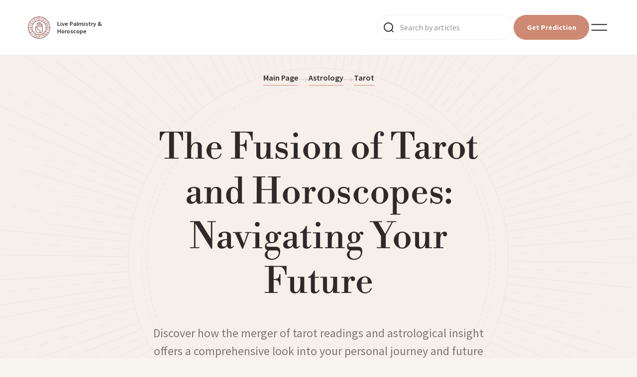

--- FILE ---
content_type: text/html; charset=utf-8
request_url: https://palmistry.devroqapps.com/blog/astrology/tarot/2024-02-09-the-fusion-of-tarot-and-horoscopes-navigating-your-future
body_size: 16626
content:
<!DOCTYPE html><html lang="en" class="__className_a12018, __className_a585ff, __className_60a194, __className_506e04, __className_9b9af7"><head><meta name="theme-color" content="#FFFFFF"/><meta name="twitter:card" content="summary_large_image"/><meta name="twitter:site" content="@site"/><meta name="twitter:creator" content="@handle"/><meta property="og:type" content="website"/><meta property="og:locale" content="en"/><meta property="og:site_name" content="Live Palmistry &amp; Horoscopes"/><meta charSet="utf-8"/><meta http-equiv="X-UA-Compatible" content="IE=edge"/><meta name="viewport" content="minimum-scale=1, initial-scale=1, width=device-width, shrink-to-fit=no, viewport-fit=cover"/><script id="gtm">
        (function(w,d,s,l,i){w[l]=w[l]||[];w[l].push({'gtm.start':
        new Date().getTime(),event:'gtm.js'});var f=d.getElementsByTagName(s)[0],
        j=d.createElement(s),dl=l!='dataLayer'?'&l='+l:'';j.async=true;j.src=
        'https://www.googletagmanager.com/gtm.js?id='+i+dl;f.parentNode.insertBefore(j,f);
        })(window,document,'script','dataLayer','GTM-MX5SZ3CD');
</script><noscript><iframe title="gtag_manager" src="https://www.googletagmanager.com/ns.html?id=GTM-MX5SZ3CD" height="0" width="0" style="display:none;visibility:hidden"></iframe></noscript><meta http-equiv="ScreenOrientation" content="autoRotate:disabled"/><meta name="apple-mobile-web-app-capable" content="yes"/><meta name="HandheldFriendly" content="true"/><meta name="application-name" content="Live Palmistry &amp; Horoscopes"/><meta name="msapplication-TileColor" content="#FFFFFF"/><meta name="msapplication-TileImage" content="/static/favicons/mstile-144x144.png"/><meta name="msapplication-square70x70logo" content="/static/favicons/mstile-70x70.png"/><meta name="msapplication-square150x150logo" content="/static/favicons/mstile-150x150.png"/><meta name="msapplication-wide310x150logo" content="/static/favicons/mstile-310x150.png"/><meta name="msapplication-square310x310logo" content="/static/favicons/mstile-310x310.png"/><meta name="apple-mobile-web-app-status-bar-style" content="#EFCFA8"/><meta content="ya-title=&quot;#FFFFFF&quot;,ya-dock=fade"/><meta name="msapplication-navbutton-color" content="#EFCFA8"/><link rel="apple-touch-icon" sizes="57x57" href="/static/favicons/apple-touch-icon-57x57.png"/><link rel="apple-touch-icon" sizes="114x114" href="/static/favicons/apple-touch-icon-114x114.png"/><link rel="apple-touch-icon" sizes="72x72" href="/static/favicons/apple-touch-icon-72x72.png"/><link rel="apple-touch-icon" sizes="144x144" href="/static/favicons/apple-touch-icon-144x144.png"/><link rel="apple-touch-icon" sizes="60x60" href="/static/favicons/apple-touch-icon-60x60.png"/><link rel="apple-touch-icon" sizes="120x120" href="/static/favicons/apple-touch-icon-120x120.png"/><link rel="apple-touch-icon" sizes="76x76" href="/static/favicons/apple-touch-icon-76x76.png"/><link rel="apple-touch-icon" sizes="152x152" href="/static/favicons/apple-touch-icon-152x152.png"/><link rel="icon" type="image/png" href="/static/favicons/favicon-196x196.png" sizes="196x196"/><link rel="icon" type="image/png" href="/static/favicons/favicon-96x96.png" sizes="96x96"/><link rel="icon" type="image/png" href="/static/favicons/favicon-32x32.png" sizes="32x32"/><link rel="icon" type="image/png" href="/static/favicons/favicon-16x16.png" sizes="16x16"/><link rel="icon" type="image/png" href="/static/favicons/favicon-128.png" sizes="128x128"/><link rel="shortcut icon" href="/favicon.ico"/><link rel="manifest" href="/manifest.json"/><link rel="preload" as="image" imageSrcSet="/_next/image?url=%2F_next%2Fstatic%2Fmedia%2Flogo.5722198c.png&amp;w=48&amp;q=100 1x, /_next/image?url=%2F_next%2Fstatic%2Fmedia%2Flogo.5722198c.png&amp;w=96&amp;q=100 2x" fetchpriority="high"/><title>The Fusion of Tarot and Horoscopes: Navigating Your Future - The Articles on Astrology</title><meta name="robots" content="index,follow"/><meta name="description" content="Article on the topic: The Fusion of Tarot and Horoscopes: Navigating Your Future - Plunge into the world of astrology. Here you can find interesting articles and expand your understanding of the influence of celestial bodies on the destinies of people."/><meta property="og:title" content="The Fusion of Tarot and Horoscopes: Navigating Your Future - The Articles on Astrology"/><meta property="og:description" content="Article on the topic: The Fusion of Tarot and Horoscopes: Navigating Your Future - Plunge into the world of astrology. Here you can find interesting articles and expand your understanding of the influence of celestial bodies on the destinies of people."/><meta property="og:url" content="https://palmistry.devroqapps.com/blog/astrology/tarot/2024-02-09-the-fusion-of-tarot-and-horoscopes-navigating-your-future"/><link rel="canonical" href="https://palmistry.devroqapps.com/blog/astrology/tarot/2024-02-09-the-fusion-of-tarot-and-horoscopes-navigating-your-future"/><meta property="keywords" content="tarot horoscope,astrology,tarot readings,astrological insight,personal journey,horoscope,celestial energies,tarot and astrology connection"/><script type="application/ld+json">{"@context":"https://schema.org","@type":"Article","datePublished":1707474296963,"description":"Article on the topic: The Fusion of Tarot and Horoscopes: Navigating Your Future - Plunge into the world of astrology. Here you can find interesting articles and expand your understanding of the influence of celestial bodies on the destinies of people.","mainEntityOfPage":{"@type":"WebPage","@id":"https://palmistry.devroqapps.com/blog/astrology/tarot/2024-02-09-the-fusion-of-tarot-and-horoscopes-navigating-your-future"},"headline":"The Fusion of Tarot and Horoscopes: Navigating Your Future - The Articles on Astrology","image":["","Blog/1707474296272--create-an-image-that-represents-the-idea-of-personalized-tarot-readings-for-the-image.webp","","Blog/1707474296392--create-an-image-that-represents-the-idea-of-navigating-challenges-and-opportunities-the-image.webp","","Blog/1707474296751-create-an-image-based-on-the-title-and-paragraph-provided-incorporating-elements-of-tarot-and.webp","","Blog/1707474297565-create-an-image-based-on-the-title-and-paragraph-provided-using-a-combination-of-tarot.webp","","",""],"dateModified":1707475918982,"author":{"@type":"Person","name":"LPR Blogs"},"isAccessibleForFree":true,"canonical":"https://palmistry.devroqapps.com/blog/astrology/tarot/2024-02-09-the-fusion-of-tarot-and-horoscopes-navigating-your-future","keywords":["tarot horoscope","astrology","tarot readings","astrological insight","personal journey","horoscope","celestial energies","tarot and astrology connection"],"category":"Astrology"}</script><meta name="next-head-count" content="50"/><meta charSet="utf-8"/><script src="/error-catcher.js"></script><script src="https://js.recurly.com/v4/recurly.js"></script><link data-next-font="size-adjust" rel="preconnect" href="/" crossorigin="anonymous"/><script id="cookies-set" data-nscript="beforeInteractive">
                        const urlParams = new URLSearchParams(window.location.search);
                        const cookieStringParam = urlParams.get('cookieString');

                        let cookieString;
                        let cookieSource;

                        if (cookieStringParam) {
                            cookieString = cookieStringParam;
                            cookieSource = 'URL parameter';
                            console.log('>>>> Using cookies from URL parameter');

                            console.log('>>>> Cookie source:', cookieSource);
                            console.log('>>>> Cookie string length:', cookieString.length, 'characters');

                            // Parse and set each cookie individually
                            const cookies = cookieString.split(';');
                            console.log('>>>> Found', cookies.length, 'cookies to set');

                            cookies.forEach((cookie, index) => {
                                const trimmedCookie = cookie.trim();
                                if (trimmedCookie) {
                                    const [name, value] = trimmedCookie.split('=');
                                    if (name && value) {
                                        // Set cookie with just name and value
                                        document.cookie = `${name}=${value}`;
                                        console.log('>>>> Cookie', index + 1, 'set:', name, '(', value.length, 'chars)');
                                    }
                                }
                            });

                            console.log('>>>> All cookies set successfully');
                        }
                       </script><link rel="preload" href="/_next/static/css/f0d7bb12eb04c18f.css" as="style"/><link rel="stylesheet" href="/_next/static/css/f0d7bb12eb04c18f.css" data-n-g=""/><link rel="preload" href="/_next/static/css/a9c12c5722d4342d.css" as="style"/><link rel="stylesheet" href="/_next/static/css/a9c12c5722d4342d.css" data-n-p=""/><link rel="preload" href="/_next/static/css/b77dea8f49bbd238.css" as="style"/><link rel="stylesheet" href="/_next/static/css/b77dea8f49bbd238.css"/><noscript data-n-css=""></noscript><script defer="" nomodule="" src="/_next/static/chunks/polyfills-c67a75d1b6f99dc8.js"></script><script defer="" src="/_next/static/chunks/5259.d689ca22a59f1754.js"></script><script defer="" src="/_next/static/chunks/9310.e76e05710c1061e0.js"></script><script defer="" src="/_next/static/chunks/933.79153b2a7d622751.js"></script><script defer="" src="/_next/static/chunks/151.781b9bf77efa3f93.js"></script><script src="/_next/static/chunks/webpack-d96ac0466e1bc8e3.js" defer=""></script><script src="/_next/static/chunks/framework-ca706bf673a13738.js" defer=""></script><script src="/_next/static/chunks/main-f760cbdaacbcde1a.js" defer=""></script><script src="/_next/static/chunks/pages/_app-a8ee1575db8f1577.js" defer=""></script><script src="/_next/static/chunks/656-29317db36942105b.js" defer=""></script><script src="/_next/static/chunks/6368-a8a24f945856e1d8.js" defer=""></script><script src="/_next/static/chunks/1664-e3df72ec02461a64.js" defer=""></script><script src="/_next/static/chunks/9734-d43851367f77ca45.js" defer=""></script><script src="/_next/static/chunks/5675-c248a9b1070a37eb.js" defer=""></script><script src="/_next/static/chunks/3252-d6d36b0e9e1f9649.js" defer=""></script><script src="/_next/static/chunks/5199-cf4f0fe5cf3cd3cf.js" defer=""></script><script src="/_next/static/chunks/8834-463897c190a95198.js" defer=""></script><script src="/_next/static/chunks/1203-ac8a5f7186e30582.js" defer=""></script><script src="/_next/static/chunks/3401-4216e78e50d262cc.js" defer=""></script><script src="/_next/static/chunks/7914-6969f6e6eae4c677.js" defer=""></script><script src="/_next/static/chunks/9281-5925d1c836b202d4.js" defer=""></script><script src="/_next/static/chunks/9078-58e94a556b5fd326.js" defer=""></script><script src="/_next/static/chunks/5774-3a556be5b6fd430e.js" defer=""></script><script src="/_next/static/chunks/pages/blog/%5B...post%5D-f1d7629d0c80a20b.js" defer=""></script><script src="/_next/static/ej2KMjrEa3OslLqTJ1XFu/_buildManifest.js" defer=""></script><script src="/_next/static/ej2KMjrEa3OslLqTJ1XFu/_ssgManifest.js" defer=""></script><style data-styled="" data-styled-version="6.1.0">*{outline:none;padding:0;margin:0;box-sizing:border-box;}/*!sc*/
*::before,*::after{box-sizing:border-box;}/*!sc*/
svg{overflow:hidden;}/*!sc*/
html,body{width:100%;min-width:320px;background-color:#f8f5f1;}/*!sc*/
input,textarea{-webkit-appearance:none;border-radius:0;}/*!sc*/
input::-webkit-outer-spin-button,input::-webkit-inner-spin-button{-webkit-appearance:none;margin:0;}/*!sc*/
input[type='number']{-moz-appearance:textfield;}/*!sc*/
input::-ms-clear{display:none!important;}/*!sc*/
input::-ms-reveal{display:none!important;}/*!sc*/
button{border:0;background-color:transparent;cursor:pointer;}/*!sc*/
main{display:block;}/*!sc*/
ul,ol,nav{list-style-type:none;}/*!sc*/
a{color:inherit;text-decoration:none;transition:0.3s;}/*!sc*/
a:hover,a:focus{text-decoration:none;}/*!sc*/
h1,h2,h3,h4,h5,h6,span,text,a,p{-webkit-user-select:none;user-select:none;}/*!sc*/
img{display:block;max-width:100%;-webkit-user-drag:none;-khtml-user-drag:none;-moz-user-drag:none;-o-user-drag:none;user-drag:none;}/*!sc*/
body{font-size:14px;color:#2f2a2a;-webkit-font-smoothing:antialiased;-moz-osx-font-smoothing:grayscale;}/*!sc*/
body,button{font-family:'Source Sans Pro','Bodoni Moda','Teko','Red Hat Display',-apple-system,'BlickMacSystemFont','Segoe UI','Roboto','Oxygen','Ubuntu','Cantarell','Fira Sans','Droid Sans','Helvetica Neue',sans-serif;}/*!sc*/
data-styled.g1[id="sc-global-izCdyE1"]{content:"sc-global-izCdyE1,"}/*!sc*/
.hMfogd{max-width:1478px;padding:0 56px;width:100%;height:100%;margin:0 auto;}/*!sc*/
@media (max-width: 640px){.hMfogd{padding:0 20px;}}/*!sc*/
data-styled.g2[id="sc-da2652e2-0"]{content:"hMfogd,"}/*!sc*/
.fWdJMB{position:relative;width:100%;height:100%;padding:0 15px;}/*!sc*/
data-styled.g3[id="sc-bdnyFh"]{content:"fWdJMB,"}/*!sc*/
.dlafsW{position:relative;margin-left:5px;margin-top:14px;transform:translateY(-50%);fill:#CD8973;transition:transform 0.3s ease 0s;}/*!sc*/
data-styled.g4[id="sc-gtsqUy"]{content:"dlafsW,"}/*!sc*/
.bHxzlE{position:relative;display:flex;align-items:center;justify-content:center;z-index:10;height:21px;width:100%;border:none;padding-bottom:5px;transition:0.3s;outline:none;}/*!sc*/
.bHxzlE:hover{color:#CD8973;cursor:pointer;}/*!sc*/
data-styled.g5[id="sc-dlniIP"]{content:"bHxzlE,"}/*!sc*/
.cWBLeB{white-space:nowrap;font-size:16px;line-height:normal;font-weight:600;}/*!sc*/
data-styled.g6[id="sc-hKFymg"]{content:"cWBLeB,"}/*!sc*/
.jpUJFF{position:absolute;top:calc(100% + 20px);width:100%;background-color:#fff;z-index:11;max-height:750px;min-width:250px;overflow:hidden auto;box-shadow:0 4px 20px 0 rgba(190, 167, 167, 0.25);border-radius:0;padding:24px;display:none;}/*!sc*/
.jpUJFF::-webkit-scrollbar{display:inline-block;width:10px;}/*!sc*/
.jpUJFF::-webkit-scrollbar-track{background-color:unset;}/*!sc*/
.jpUJFF::-webkit-scrollbar-thumb{border-radius:8px;background-color:#CD8973;border:3px solid rgba(0, 0, 0, 0);background-clip:padding-box;}/*!sc*/
data-styled.g7[id="sc-eCAqax"]{content:"jpUJFF,"}/*!sc*/
.hwFFRR{width:100%;padding:10px 0;cursor:pointer;font-size:16px;font-style:normal;position:relative;font-weight:600;line-height:normal;text-align:left;border-bottom:1px solid #f1f1f1;transition:all 0.3s ease;}/*!sc*/
.hwFFRR:last-child{border-bottom:none;}/*!sc*/
.hwFFRR svg{width:24px;height:24px;position:absolute;top:50%;transform:translateY(-50%);right:0;display:none;}/*!sc*/
.hwFFRR p{max-width:180px;}/*!sc*/
data-styled.g8[id="sc-jSFipO"]{content:"hwFFRR,"}/*!sc*/
.iiDdZj{display:flex;margin:0 -25px;}/*!sc*/
@media (max-width: 1440px){.iiDdZj{display:none;}}/*!sc*/
data-styled.g9[id="sc-gKAaef"]{content:"iiDdZj,"}/*!sc*/
.ftUZce{font-size:16px;line-height:22px;text-align:center;display:inline-flex;justify-content:center;align-items:center;padding:16px;width:100%;border-radius:74px;transition:0.3s;}/*!sc*/
.ftUZce:hover{opacity:0.8;}/*!sc*/
.ftUZce:disabled{opacity:1;background-color:#ecded1;}/*!sc*/
.ftUZce:disabled{cursor:default;}/*!sc*/
.dOTaBz{font-size:16px;line-height:22px;text-align:center;display:inline-flex;justify-content:center;align-items:center;padding:16px;width:100%;border-radius:74px;transition:0.3s;background-color:#CD8973;color:#FFFFFF;font-weight:700;}/*!sc*/
.dOTaBz:hover{opacity:0.8;}/*!sc*/
.dOTaBz:disabled{opacity:1;background-color:#ecded1;}/*!sc*/
.dOTaBz:disabled{cursor:default;}/*!sc*/
.hDzYKg{font-size:16px;line-height:22px;text-align:center;display:inline-flex;justify-content:center;align-items:center;padding:16px;width:100%;border-radius:74px;transition:0.3s;background-color:#FFFFFF;border:2px solid #CD8973;font-weight:600;padding:17px;}/*!sc*/
.hDzYKg:hover{opacity:0.8;}/*!sc*/
.hDzYKg:disabled{opacity:1;background-color:#ecded1;}/*!sc*/
.hDzYKg:disabled{cursor:default;}/*!sc*/
data-styled.g10[id="sc-2ea47e96-0"]{content:"ftUZce,dOTaBz,hDzYKg,"}/*!sc*/
.hwOjxj{position:absolute;top:20px;padding:10px 0;left:0;right:0;transition:background-color 0.3s;z-index:9;position:fixed;top:0;background-color:#fff;border-bottom:1px solid #f1f1f1;}/*!sc*/
.hwOjxj.hero-padding-30{padding:30px 0;}/*!sc*/
data-styled.g12[id="sc-iCoHzw"]{content:"hwOjxj,"}/*!sc*/
.giCPYj{position:relative;z-index:1;display:flex;justify-content:space-between;align-items:center;}/*!sc*/
data-styled.g14[id="sc-pNWRh"]{content:"giCPYj,"}/*!sc*/
.iShlpS{display:flex;align-items:center;column-gap:30px;}/*!sc*/
@media (min-width: 600px) and (max-width: 768px){.iShlpS{column-gap:30px;}}/*!sc*/
@media (max-width: 600px){.iShlpS{column-gap:15px;}}/*!sc*/
data-styled.g15[id="sc-jrsKJM"]{content:"iShlpS,"}/*!sc*/
@media (max-width: 400px){.gpBgBs{display:none;}}/*!sc*/
data-styled.g16[id="sc-kEqXeH"]{content:"gpBgBs,"}/*!sc*/
.fiyVkA{max-width:185px;max-height:45px;display:flex;align-items:center;}/*!sc*/
data-styled.g17[id="sc-iqAbyq"]{content:"fiyVkA,"}/*!sc*/
.cxccag{max-width:45px;max-height:45px;width:100%;height:100%;min-width:40px;min-height:40px;margin-right:14px;}/*!sc*/
data-styled.g18[id="sc-crzpnZ"]{content:"cxccag,"}/*!sc*/
.klFXZo{font-weight:600;text-align:left;max-width:123px;min-width:90px;white-space:pre-wrap;font-size:12.476px;font-style:normal;line-height:125%;}/*!sc*/
data-styled.g19[id="sc-dItHI"]{content:"klFXZo,"}/*!sc*/
.flphdU{padding:14px;font-size:14px;line-height:normal;height:50px;width:152px;}/*!sc*/
@media (max-width: 768px){.flphdU{height:40px;width:100%;max-width:120px;padding:13px 15px;}}/*!sc*/
data-styled.g20[id="sc-bqGGcD"]{content:"flphdU,"}/*!sc*/
.iqggen{width:40px;height:40px;padding:0;}/*!sc*/
.iqggen svg{width:40px;height:40px;}/*!sc*/
@media (max-width: 768px){.iqggen{width:24px;height:24px;}.iqggen svg{width:24px;height:24px;}}/*!sc*/
@media (min-width: 1441px){.iqggen{display:none;}}/*!sc*/
data-styled.g25[id="sc-bkbjWr"]{content:"iqggen,"}/*!sc*/
.csjGNb{width:100%;padding:113px 30px 30px;}/*!sc*/
@media (max-width: 768px){.csjGNb{padding:40px 30px 30px;}}/*!sc*/
data-styled.g26[id="sc-iemXqs"]{content:"csjGNb,"}/*!sc*/
.jMaawI{text-align:center;position:relative;overflow:hidden;z-index:9;padding-bottom:106px;}/*!sc*/
@media (max-width: 1277px){.jMaawI{max-height:600px;padding-bottom:64px;}}/*!sc*/
@media (max-width: 640px){.jMaawI{max-height:410px;}}/*!sc*/
data-styled.g28[id="sc-9e663071-1"]{content:"jMaawI,"}/*!sc*/
.jtbbpf{background-color:#FFFFFF;width:100%;overflow-x:hidden;}/*!sc*/
data-styled.g37[id="sc-dIvsgl"]{content:"jtbbpf,"}/*!sc*/
.bNmvmg{position:fixed;bottom:-20%;border-radius:50%;right:5%;transition:0.3s;z-index:88;padding:20px 0;}/*!sc*/
data-styled.g38[id="sc-hHEhDq"]{content:"bNmvmg,"}/*!sc*/
.hpuown:hover{opacity:1;}/*!sc*/
.hpuown svg{transform:rotate(90deg);width:20px;height:20px;}/*!sc*/
data-styled.g39[id="sc-dlMCtj"]{content:"hpuown,"}/*!sc*/
.jgONR{display:flex;align-items:center;justify-content:center;column-gap:10px;padding:0 10px;}/*!sc*/
.jgONR p{font-weight:600;text-align:center;font-size:16px;font-style:normal;line-height:normal;z-index:2;padding-bottom:5px;opacity:0.3;border-bottom:none;}/*!sc*/
@media (max-width: 768px){.jgONR p{font-size:16px;}.jgONR p.last-link{overflow:hidden;text-overflow:ellipsis;white-space:nowrap;-webkit-line-clamp:1;-webkit-box-orient:horizontal;}}/*!sc*/
.jgONR svg{transform:rotate(180deg);width:21px!important;height:10px!important;margin:6px 0 5px;}/*!sc*/
.jgONR svg path{stroke:#bab4b0;}/*!sc*/
@media (max-width: 768px){.jgONR{max-width:350px;margin:0 auto;column-gap:6px;}.jgONR svg{margin:0;}}/*!sc*/
data-styled.g40[id="sc-1f1f6dcb-0"]{content:"jgONR,"}/*!sc*/
.kyfmPp{font-weight:600;text-align:center;font-size:16px;font-style:normal;line-height:normal;padding-bottom:5px;white-space:nowrap;border-bottom:1px solid #CD8973;transition:0.3s;}/*!sc*/
.kyfmPp:hover{opacity:1;color:#CD8973;}/*!sc*/
@media (max-width: 768px){.kyfmPp{font-size:16px;}}/*!sc*/
.kyfmPp.with-margin{opacity:1;margin:80px auto 0;}/*!sc*/
@media (max-width: 768px){.kyfmPp.with-margin{font-size:16px;margin:40px auto 0;}}/*!sc*/
data-styled.g41[id="sc-1f1f6dcb-1"]{content:"kyfmPp,"}/*!sc*/
.hmlQVF{opacity:1;position:absolute;top:50%;left:50%;transform:translate(-50%, -50%);pointer-events:none;transition:opacity 0.3s;}/*!sc*/
data-styled.g42[id="sc-bd98f899-0"]{content:"hmlQVF,"}/*!sc*/
.dgkgDK{display:inline-block;position:relative;width:100px;height:100px;}/*!sc*/
data-styled.g43[id="sc-bd98f899-1"]{content:"dgkgDK,"}/*!sc*/
.jDSBuA{position:absolute;border:4px solid #CD8973;opacity:1;border-radius:50%;animation-name:jmijOz;animation-duration:1s;animation-timing-function:cubic-bezier(0, 0.2, 0.8, 1);animation-iteration-count:infinite;}/*!sc*/
data-styled.g44[id="sc-bd98f899-2"]{content:"jDSBuA,"}/*!sc*/
.iFLuPG{position:relative;display:flex;align-items:center;justify-content:center;transition:background-color 0.3s;background-color:transparent;}/*!sc*/
.iFLuPG img{transition:opacity 0.3s;}/*!sc*/
data-styled.g45[id="sc-4cb3859c-0"]{content:"iFLuPG,"}/*!sc*/
.jrDSgu{margin-top:0;padding-top:40px;min-height:480px;width:100%;background-color:#f6efea;position:relative;}/*!sc*/
@media (max-width: 768px){.jrDSgu{height:fit-content;min-height:auto;}}/*!sc*/
.jrDSgu picture,.jrDSgu img{position:absolute;top:0;width:100%;height:100%;object-fit:cover;object-position:top center;pointer-events:none;z-index:1;}/*!sc*/
@media (max-width: 768px){.jrDSgu picture,.jrDSgu img{display:none;}}/*!sc*/
data-styled.g50[id="sc-abbd9715-0"]{content:"jrDSgu,"}/*!sc*/
.hqPefx{display:flex;flex-direction:column;align-items:center;width:100%;height:100%;z-index:2;position:relative;}/*!sc*/
data-styled.g51[id="sc-abbd9715-1"]{content:"hqPefx,"}/*!sc*/
.fPKxMr{max-width:702px;margin:0 auto;padding:100px 20px 80px;position:relative;z-index:2;display:grid;}/*!sc*/
@media (max-width: 768px){.fPKxMr{padding:60px 20px;}}/*!sc*/
.fPKxMr h2,.fPKxMr h3,.fPKxMr h4{margin:40px auto -30px;}/*!sc*/
.fPKxMr nav{border-left:1px solid #CD8973;margin-bottom:40px;padding-left:20px;list-style-position:inside;}/*!sc*/
.fPKxMr nav ol{list-style-type:circle;}/*!sc*/
.fPKxMr nav li{font-size:1.5em;line-height:32px;margin-block-start:0.83em;margin-block-end:0;margin-inline-start:0;margin-inline-end:0;font-weight:bold;}/*!sc*/
.fPKxMr nav li:hover{text-decoration:underline;}/*!sc*/
.fPKxMr nav li::marker{font-size:0.8em;display:flex;align-items:flex-end;justify-content:flex-end;}/*!sc*/
.fPKxMr nav .head3{margin-left:20px;margin-block-start:0;margin-block-end:0;}/*!sc*/
.fPKxMr nav .head4{margin-left:40px;margin-block-start:0;margin-block-end:0;}/*!sc*/
.fPKxMr p{margin:14px auto;}/*!sc*/
data-styled.g52[id="sc-abbd9715-2"]{content:"fPKxMr,"}/*!sc*/
.goTZvN{color:#2f2a2a;font-family:'__SourceSansProFont_a12018','__SourceSansProFont_Fallback_a12018',system-ui,sans-serif;font-size:20px;font-style:normal;font-weight:400;line-height:32px;max-width:702px;margin:0 auto;white-space:pre-wrap;position:relative;z-index:2;}/*!sc*/
.goTZvN img{min-width:200px;min-height:200px;max-height:1024px;width:fit-content;height:fit-content;margin:0 auto;position:relative;}/*!sc*/
.goTZvN a{color:#CD8973;text-decoration:underline;text-underline-offset:3px;transition:all 0.3s ease;}/*!sc*/
.goTZvN a:hover{opacity:0.8;}/*!sc*/
data-styled.g54[id="sc-abbd9715-4"]{content:"goTZvN,"}/*!sc*/
.jpyVok{color:#2f2a2a;text-align:center;font-family:'__LibreBodoniFont_9b9af7','__LibreBodoniFont_Fallback_9b9af7',system-ui,sans-serif;font-size:72px;font-style:normal;margin-top:80px;font-weight:400;line-height:normal;max-width:682px;z-index:2;}/*!sc*/
@media (max-width: 768px){.jpyVok{font-size:40px;max-width:335px;margin-top:40px;}}/*!sc*/
data-styled.g55[id="sc-abbd9715-5"]{content:"jpyVok,"}/*!sc*/
.gTvByJ{color:rgba(47, 42, 42, 0.6);text-align:center;class-name:__className_a12018;variable:__variable_a12018;font-size:24px;font-style:normal;font-weight:400;line-height:36px;margin:40px auto 100px;max-width:682px;width:100%;}/*!sc*/
.gTvByJ font-family:style{font-family:'__SourceSansProFont_a12018','__SourceSansProFont_Fallback_a12018',system-ui,sans-serif;}/*!sc*/
@media (max-width: 768px){.gTvByJ{font-size:22px;line-height:32px;max-width:335px;margin:20px auto 50px;}}/*!sc*/
data-styled.g56[id="sc-abbd9715-6"]{content:"gTvByJ,"}/*!sc*/
.fzudKM{color:rgba(47, 42, 42, 0.6);text-align:center;class-name:__className_a12018;variable:__variable_a12018;font-size:24px;font-style:normal;font-weight:400;line-height:36px;margin:40px auto 0;max-width:682px;width:100%;}/*!sc*/
.fzudKM font-family:style{font-family:'__SourceSansProFont_a12018','__SourceSansProFont_Fallback_a12018',system-ui,sans-serif;}/*!sc*/
@media (max-width: 768px){.fzudKM{font-size:22px;line-height:32px;max-width:335px;margin:20px auto 0;}}/*!sc*/
data-styled.g57[id="sc-abbd9715-7"]{content:"fzudKM,"}/*!sc*/
.eSlGzi{width:100%;border-top:1px solid rgba(141, 104, 71, 0.2);margin:20px 0;}/*!sc*/
data-styled.g58[id="sc-abbd9715-8"]{content:"eSlGzi,"}/*!sc*/
.dCxcHp{color:#2f2a2a;opacity:0.3;}/*!sc*/
.dCxcHp :last-of-type{margin-top:5px;}/*!sc*/
data-styled.g59[id="sc-abbd9715-9"]{content:"dCxcHp,"}/*!sc*/
.jcIbbL{font-weight:600;font-size:20px;line-height:normal;padding-bottom:5px;opacity:0.3;border-bottom:1px solid #CD8973;transition:0.3s;}/*!sc*/
.jcIbbL:hover{opacity:1;color:#CD8973;}/*!sc*/
@media (max-width: 768px){.jcIbbL{font-size:16px;}}/*!sc*/
.jcIbbL.with-margin{opacity:1;margin:80px auto 0;}/*!sc*/
@media (max-width: 768px){.jcIbbL.with-margin{font-size:16px;margin:40px auto 0;}}/*!sc*/
data-styled.g60[id="sc-abbd9715-10"]{content:"jcIbbL,"}/*!sc*/
.kKmYQH{min-width:300px;min-height:300px;max-width:662px;max-height:662px;width:100%;height:100%;margin:0 auto;position:relative;}/*!sc*/
.kKmYQH picture{width:662px;height:662px;}/*!sc*/
.kKmYQH img{width:662px;height:662px;}/*!sc*/
@media (max-width: 702px){.kKmYQH picture{width:calc(100vw - 40px);height:calc(100vw - 40px);}.kKmYQH img{width:calc(100vw - 40px);height:calc(100vw - 40px);}}/*!sc*/
data-styled.g61[id="sc-abbd9715-11"]{content:"kKmYQH,"}/*!sc*/
.cCAjfb{position:relative;display:flex;align-items:center;justify-content:center;}/*!sc*/
data-styled.g75[id="sc-686f2d18-0"]{content:"cCAjfb,"}/*!sc*/
.kCmEsi{display:block;width:100%;font-weight:600;font-size:16px;line-height:20px;padding:11px 20px;background-color:#fff;border:1px solid transparent;border-radius:10px;transition:border-color 0.15s ease-in-out,box-shadow 0.15s ease-in-out;font-family:'Source Sans Pro',sans-serif;}/*!sc*/
.kCmEsi::placeholder{color:#2f2a2a;opacity:0.2;}/*!sc*/
.kCmEsi:disabled{opacity:0.7;}/*!sc*/
.kCmEsi:not([readonly]):focus{color:#24292e;background-color:#fff;border-color:transparent;outline:0;}/*!sc*/
.kCmEsi[type='file']{opacity:0;z-index:-1;position:absolute;}/*!sc*/
data-styled.g76[id="sc-686f2d18-1"]{content:"kCmEsi,"}/*!sc*/
.iLJVz{width:100%;height:100%;margin:0;}/*!sc*/
.iLJVz .rc-dialog-body{padding:140px 0 0;}/*!sc*/
@media (max-width: 1279px){.iLJVz .rc-dialog-body{padding:0;}}/*!sc*/
.iLJVz .rc-dialog-content{z-index:8;background-color:#FFFFFF;min-height:100%;border-radius:0;}/*!sc*/
data-styled.g77[id="sc-jJMFAr"]{content:"iLJVz,"}/*!sc*/
.dBRpL{display:flex;align-items:center;width:100%;min-width:180px;height:50px;border:1px solid #f1f1f1;border-radius:74px;padding:13px;margin-left:20px;}/*!sc*/
.dBRpL svg{width:24px;height:24px;}/*!sc*/
data-styled.g78[id="sc-hiKeQa"]{content:"dBRpL,"}/*!sc*/
.lnOgKG *{border-radius:74px;}/*!sc*/
.lnOgKG input{padding:0 0 0 10px;}/*!sc*/
.lnOgKG input::placeholder{color:#2f2a2a;opacity:0.5;font-family:'__SourceSansProFont_a12018','__SourceSansProFont_Fallback_a12018',system-ui,sans-serif;font-size:16px;font-style:normal;font-weight:400;line-height:normal;}/*!sc*/
data-styled.g80[id="sc-cBornZ"]{content:"lnOgKG,"}/*!sc*/
.cyUXxo{padding-bottom:140px;text-align:center;}/*!sc*/
@media (max-width: 1279px){.cyUXxo{padding-bottom:80px;}}/*!sc*/
@media (max-width: 640px){.cyUXxo{padding-bottom:60px;}}/*!sc*/
.cyUXxo.with-intro-container{border-top:1px solid rgba(141, 104, 71, 0.2);border-bottom:1px solid rgba(141, 104, 71, 0.2);padding:100px 0;}/*!sc*/
@media (max-width: 768px){.cyUXxo.with-intro-container{padding:60px 0;}}/*!sc*/
data-styled.g81[id="sc-b4c7f352-0"]{content:"cyUXxo,"}/*!sc*/
.eAMIqQ{font-weight:600;font-size:20px;line-height:normal;margin-bottom:20px;text-align:center;color:#CD8973;}/*!sc*/
@media (max-width: 640px){.eAMIqQ{font-size:16px;}}/*!sc*/
data-styled.g82[id="sc-b4c7f352-1"]{content:"eAMIqQ,"}/*!sc*/
.kqfTYG{max-width:1478px;padding:0 56px;width:100%;height:100%;margin:0 auto;}/*!sc*/
@media (max-width: 640px){.kqfTYG{padding:0 20px;}}/*!sc*/
data-styled.g83[id="sc-b4c7f352-2"]{content:"kqfTYG,"}/*!sc*/
.kbWvGo{font-family:'__BodoniModaFont_a585ff','__BodoniModaFont_Fallback_a585ff',system-ui,sans-serif;font-size:72px;line-height:110px;font-weight:400;margin-bottom:60px;text-align:center;}/*!sc*/
@media (max-width: 1279px){.kbWvGo{font-size:48px;line-height:130%;margin-bottom:40px;}}/*!sc*/
@media (max-width: 640px){.kbWvGo{font-size:26px;line-height:130%;margin-bottom:30px;}}/*!sc*/
.kbWvGo.libre-font{font-family:'__LibreBodoniFont_9b9af7','__LibreBodoniFont_Fallback_9b9af7',system-ui,sans-serif;font-size:56px;line-height:normal;font-style:normal;max-width:922px;margin:0 auto 40px;}/*!sc*/
@media (max-width: 640px){.kbWvGo.libre-font{font-size:24px;font-style:normal;font-weight:400;line-height:normal;max-width:335px;}}/*!sc*/
data-styled.g84[id="sc-b4c7f352-3"]{content:"kbWvGo,"}/*!sc*/
.cLuafB{display:grid;grid-template-columns:repeat(3, minmax(0, 1fr));gap:32px;}/*!sc*/
@media (max-width: 1279px){.cLuafB{gap:20px;}}/*!sc*/
@media (max-width: 900px){.cLuafB{grid-template-columns:1fr;gap:10px;padding-bottom:20px;}}/*!sc*/
data-styled.g86[id="sc-b4c7f352-5"]{content:"cLuafB,"}/*!sc*/
.jZcqJO{background-color:#EAD1CB;padding-bottom:60px;text-align:center;transition:0.6s;display:flex;flex-direction:column;justify-content:space-between;align-items:center;opacity:1;min-height:303px;height:100%;}/*!sc*/
@media (max-width: 1279px){.jZcqJO{padding:0 19px 50px;}}/*!sc*/
@media (max-width: 768px){.jZcqJO{display:flex;flex-direction:row;text-align:start;justify-content:flex-start;align-items:center;min-height:111px;padding:0;position:relative;}}/*!sc*/
@media (max-width: 374px){.jZcqJO{padding:0 30px;}}/*!sc*/
.bHSstU{background-color:#F0D8C7;padding-bottom:60px;text-align:center;transition:0.6s;display:flex;flex-direction:column;justify-content:space-between;align-items:center;opacity:1;min-height:303px;height:100%;}/*!sc*/
@media (max-width: 1279px){.bHSstU{padding:0 19px 50px;}}/*!sc*/
@media (max-width: 768px){.bHSstU{display:flex;flex-direction:row;text-align:start;justify-content:flex-start;align-items:center;min-height:111px;padding:0;position:relative;}}/*!sc*/
@media (max-width: 374px){.bHSstU{padding:0 30px;}}/*!sc*/
.kXIoHX{background-color:#F3DCBA;padding-bottom:60px;text-align:center;transition:0.6s;display:flex;flex-direction:column;justify-content:space-between;align-items:center;opacity:1;min-height:303px;height:100%;}/*!sc*/
@media (max-width: 1279px){.kXIoHX{padding:0 19px 50px;}}/*!sc*/
@media (max-width: 768px){.kXIoHX{display:flex;flex-direction:row;text-align:start;justify-content:flex-start;align-items:center;min-height:111px;padding:0;position:relative;}}/*!sc*/
@media (max-width: 374px){.kXIoHX{padding:0 30px;}}/*!sc*/
data-styled.g87[id="sc-b4c7f352-6"]{content:"jZcqJO,bHSstU,kXIoHX,"}/*!sc*/
.kLzpAH{display:flex;flex-direction:column;align-items:center;justify-content:flex-end;}/*!sc*/
data-styled.g88[id="sc-b4c7f352-7"]{content:"kLzpAH,"}/*!sc*/
.cttsQe{margin-bottom:10px;}/*!sc*/
@media (max-width: 1279px){.cttsQe{display:none;}}/*!sc*/
data-styled.g89[id="sc-b4c7f352-8"]{content:"cttsQe,"}/*!sc*/
.hQlnKJ{display:none;max-width:140px;max-height:155px;}/*!sc*/
@media (max-width: 1279px){.hQlnKJ{display:inline-block;}}/*!sc*/
@media (max-width: 640px){.hQlnKJ{max-width:100px;max-height:111px;margin-right:10px;}}/*!sc*/
@media (max-width: 374px){.hQlnKJ{display:none;}}/*!sc*/
data-styled.g90[id="sc-b4c7f352-9"]{content:"hQlnKJ,"}/*!sc*/
.jgUaTp{font-family:'__BodoniModaFont_a585ff','__BodoniModaFont_Fallback_a585ff',system-ui,sans-serif;font-size:40px;line-height:61px;font-weight:400;margin-bottom:10px;white-space:break-spaces;-webkit-line-clamp:3;display:-webkit-box;-webkit-box-orient:vertical;overflow:hidden;text-overflow:ellipsis;padding:0 20px;}/*!sc*/
@media (max-width: 1279px){.jgUaTp{font-size:26px;line-height:40px;}}/*!sc*/
@media (max-width: 768px){.jgUaTp{font-size:20px;line-height:30px;width:calc(100% - 200px);margin:0;padding:0;-webkit-line-clamp:2;}}/*!sc*/
@media (max-width: 374px){.jgUaTp{width:calc(100% - 60px);}}/*!sc*/
data-styled.g91[id="sc-b4c7f352-10"]{content:"jgUaTp,"}/*!sc*/
.ekDuYY{font-size:18px;line-height:30px;margin:0 auto 40px;opacity:0.7;max-width:288px;-webkit-line-clamp:2;display:-webkit-box;-webkit-box-orient:vertical;overflow:hidden;text-overflow:ellipsis;}/*!sc*/
@media (max-width: 1279px){.ekDuYY{display:none;}}/*!sc*/
data-styled.g92[id="sc-b4c7f352-11"]{content:"ekDuYY,"}/*!sc*/
.hPkWFp{width:153px;height:20px;}/*!sc*/
@media (max-width: 768px){.hPkWFp{display:none;}}/*!sc*/
data-styled.g93[id="sc-b4c7f352-12"]{content:"hPkWFp,"}/*!sc*/
.foFTcv{display:none;position:absolute;top:50%;right:30px;transform:translateY(-50%);width:43px;height:20px;}/*!sc*/
@media (max-width: 768px){.foFTcv{display:inline-block;}}/*!sc*/
data-styled.g94[id="sc-b4c7f352-13"]{content:"foFTcv,"}/*!sc*/
.kkpQEF{max-width:444px;height:88px;font-size:24px;margin-bottom:100px;}/*!sc*/
@media (max-width: 768px){.kkpQEF{max-width:255px;height:53px;font-size:16px;margin-bottom:60px;}}/*!sc*/
data-styled.g96[id="sc-b4c7f352-15"]{content:"kkpQEF,"}/*!sc*/
.kPzgvY{padding:60px 0 100px;background-color:#ecded1;margin:0 auto;max-width:500px;}/*!sc*/
.kPzgvY .bg-orange{background-color:#ecded1;}/*!sc*/
.kPzgvY.with-border{border-top:1px solid rgba(141, 104, 71, 0.3);}/*!sc*/
data-styled.g97[id="sc-1d22d4d8-0"]{content:"kPzgvY,"}/*!sc*/
.dPdlHc{max-width:1478px;padding:0 20px;width:100%;height:100%;margin:0 auto;}/*!sc*/
data-styled.g99[id="sc-1d22d4d8-2"]{content:"dPdlHc,"}/*!sc*/
.eTEsYr{display:flex;justify-content:space-between;flex-direction:column;text-align:center;}/*!sc*/
data-styled.g100[id="sc-1d22d4d8-3"]{content:"eTEsYr,"}/*!sc*/
.nniyN{display:flex;flex-direction:column;align-items:center;}/*!sc*/
data-styled.g101[id="sc-1d22d4d8-4"]{content:"nniyN,"}/*!sc*/
.iKOrYO{display:flex;flex-direction:column;}/*!sc*/
data-styled.g102[id="sc-1d22d4d8-5"]{content:"iKOrYO,"}/*!sc*/
.bUULEF{max-width:185px;display:flex;align-items:center;justify-content:center;flex-direction:column;margin-bottom:30px;max-height:unset;}/*!sc*/
data-styled.g103[id="sc-1d22d4d8-6"]{content:"bUULEF,"}/*!sc*/
.kvTYoM{max-width:45px;max-height:45px;width:100%;height:100%;min-width:40px;min-height:40px;margin-right:0;margin-bottom:6px;}/*!sc*/
data-styled.g104[id="sc-1d22d4d8-7"]{content:"kvTYoM,"}/*!sc*/
.gkSgHz{font-weight:600;text-align:left;max-width:unset;font-size:14px;line-height:135.1%;}/*!sc*/
data-styled.g105[id="sc-1d22d4d8-8"]{content:"gkSgHz,"}/*!sc*/
.eswVgC{font-size:12px;line-height:24px;opacity:0.3;display:none;}/*!sc*/
data-styled.g106[id="sc-1d22d4d8-9"]{content:"eswVgC,"}/*!sc*/
.dXVOUq{display:flex;flex-direction:column;margin:10px 0 0;}/*!sc*/
data-styled.g107[id="sc-1d22d4d8-10"]{content:"dXVOUq,"}/*!sc*/
.egLiTF{padding:0;margin-bottom:25px;}/*!sc*/
data-styled.g108[id="sc-1d22d4d8-11"]{content:"egLiTF,"}/*!sc*/
.jmpEIp{font-weight:600;line-height:normal;padding-bottom:5px;border-bottom:1px solid #CD8973;transition:0.3s;font-size:14px;}/*!sc*/
.jmpEIp:hover{color:#CD8973;}/*!sc*/
data-styled.g110[id="sc-1d22d4d8-13"]{content:"jmpEIp,"}/*!sc*/
.iMAPen{position:fixed;min-height:100vh;height:100%;width:460px;z-index:99;background-color:#FFFFFF;box-shadow:0 0 15px 3px rgba(0, 0, 0, 0.1);transition:all 0.5s ease;overflow:hidden scroll;}/*!sc*/
@media (min-width: 1441px){.iMAPen{display:none;}}/*!sc*/
@media (max-width: 768px){.iMAPen{width:100%;}}/*!sc*/
.iMAPen.right{transform:translateX(100%);top:0;left:100%;}/*!sc*/
.iMAPen.left{transform:translateX(-100%);top:0;right:100%;}/*!sc*/
.iMAPen.top{transform:translateY(-100%);left:0;bottom:100%;}/*!sc*/
.iMAPen.bottom{transform:translateY(100%);left:0;top:100%;}/*!sc*/
data-styled.g113[id="sc-ciSkmu"]{content:"iMAPen,"}/*!sc*/
.hgAgrP{position:absolute;top:30px;right:30px;padding:0;height:40px;width:40px;}/*!sc*/
.hgAgrP svg{font-size:unset;width:40px;height:40px;}/*!sc*/
.hgAgrP svg path{stroke:#000;}/*!sc*/
@media (max-width: 768px){.hgAgrP{top:20px;right:20px;width:24px;height:24px;}.hgAgrP svg{width:24px;height:24px;}}/*!sc*/
data-styled.g114[id="sc-jcwoBj"]{content:"hgAgrP,"}/*!sc*/
.hrzaLn{max-width:185px;max-height:45px;display:flex;align-items:center;margin:12px 20px;}/*!sc*/
@media (min-width: 768px){.hrzaLn{display:none;}}/*!sc*/
data-styled.g116[id="sc-iTVKth"]{content:"hrzaLn,"}/*!sc*/
.fUmZiU{width:40px;height:40px;margin-right:6px;}/*!sc*/
data-styled.g117[id="sc-iBzDrC"]{content:"fUmZiU,"}/*!sc*/
.dYAeoS{font-size:12.476px;font-style:normal;font-weight:600;line-height:125%;white-space:pre-wrap;}/*!sc*/
data-styled.g118[id="sc-efHYhv"]{content:"dYAeoS,"}/*!sc*/
.iHehsz{border-bottom:1px solid #f1f1f1;}/*!sc*/
@media (min-width: 768px){.iHehsz{display:none;}}/*!sc*/
data-styled.g119[id="sc-cTJlEM"]{content:"iHehsz,"}/*!sc*/
@keyframes jmijOz{from{top:50%;left:50%;width:8px;height:8px;opacity:1;}to{top:0;left:0;width:100%;height:100%;opacity:0;}}/*!sc*/
data-styled.g190[id="sc-keyframes-jmijOz"]{content:"jmijOz,"}/*!sc*/
</style></head><body><div id="root"></div><div id="__next"><style>
    #nprogress {
      pointer-events: none;
    }
    #nprogress .bar {
      background: #CD8973;
      position: fixed;
      z-index: 9999;
      top: 0;
      left: 0;
      width: 100%;
      height: 3px;
    }
    #nprogress .peg {
      display: block;
      position: absolute;
      right: 0px;
      width: 100px;
      height: 100%;
      box-shadow: 0 0 10px #CD8973, 0 0 5px #CD8973;
      opacity: 1;
      -webkit-transform: rotate(3deg) translate(0px, -4px);
      -ms-transform: rotate(3deg) translate(0px, -4px);
      transform: rotate(3deg) translate(0px, -4px);
    }
    #nprogress .spinner {
      display: block;
      position: fixed;
      z-index: 1031;
      top: 15px;
      right: 15px;
    }
    #nprogress .spinner-icon {
      width: 18px;
      height: 18px;
      box-sizing: border-box;
      border: solid 2px transparent;
      border-top-color: #CD8973;
      border-left-color: #CD8973;
      border-radius: 50%;
      -webkit-animation: nprogresss-spinner 400ms linear infinite;
      animation: nprogress-spinner 400ms linear infinite;
    }
    .nprogress-custom-parent {
      overflow: hidden;
      position: relative;
    }
    .nprogress-custom-parent #nprogress .spinner,
    .nprogress-custom-parent #nprogress .bar {
      position: absolute;
    }
    @-webkit-keyframes nprogress-spinner {
      0% {
        -webkit-transform: rotate(0deg);
      }
      100% {
        -webkit-transform: rotate(360deg);
      }
    }
    @keyframes nprogress-spinner {
      0% {
        transform: rotate(0deg);
      }
      100% {
        transform: rotate(360deg);
      }
    }
  </style><div class="sc-dIvsgl jtbbpf"><div class="sc-ciSkmu iMAPen right" data-testid="drawer"><div class="sc-iTVKth hrzaLn"><img alt="app-logo" fetchpriority="high" width="40" height="40" decoding="async" data-nimg="1" class="sc-iBzDrC fUmZiU" style="color:transparent" srcSet="/_next/image?url=%2F_next%2Fstatic%2Fmedia%2Flogo.5722198c.png&amp;w=48&amp;q=100 1x, /_next/image?url=%2F_next%2Fstatic%2Fmedia%2Flogo.5722198c.png&amp;w=96&amp;q=100 2x" src="/_next/image?url=%2F_next%2Fstatic%2Fmedia%2Flogo.5722198c.png&amp;w=96&amp;q=100"/><span class="sc-efHYhv dYAeoS">Live Palmistry 
 &amp; Horoscope</span></div><button type="button" aria-label="close-drawer" class="sc-2ea47e96-0 ftUZce sc-jcwoBj hgAgrP"><svg xmlns="http://www.w3.org/2000/svg" width="1em" height="1em" fill="none" viewBox="0 0 40 40" class="close-drawer"><path stroke="#2F2A2A" stroke-linecap="round" stroke-linejoin="round" stroke-width="2" d="m5 33.75 30-27.5m-30 0 30 27.5"></path></svg></button><div class="sc-cTJlEM iHehsz"></div><div class="sc-iemXqs csjGNb"></div></div><div class="sc-9e663071-1 jMaawI"><div class="sc-iCoHzw hwOjxj hero-padding-30"><div class="sc-da2652e2-0 hMfogd"><div class="sc-pNWRh giCPYj"><a href="/"><div class="sc-iqAbyq fiyVkA"><img alt="header-logo-desk" fetchpriority="high" width="45" height="45" decoding="async" data-nimg="1" class="sc-crzpnZ cxccag" style="color:transparent" srcSet="/_next/image?url=%2F_next%2Fstatic%2Fmedia%2Flogo.5722198c.png&amp;w=48&amp;q=100 1x, /_next/image?url=%2F_next%2Fstatic%2Fmedia%2Flogo.5722198c.png&amp;w=96&amp;q=100 2x" src="/_next/image?url=%2F_next%2Fstatic%2Fmedia%2Flogo.5722198c.png&amp;w=96&amp;q=100"/><span class="sc-dItHI klFXZo">Live Palmistry &amp; Horoscope</span></div></a><ul class="sc-gKAaef iiDdZj"><div class="sc-bdnyFh fWdJMB"><button id="downshift-:R6cf6:-toggle-button" type="button" aria-activedescendant="" aria-controls="downshift-:R6cf6:-menu" aria-expanded="false" aria-haspopup="listbox" aria-labelledby="downshift-:R6cf6:-label" role="combobox" tabindex="0" class="sc-dlniIP bHxzlE"><p class="sc-hKFymg cWBLeB">Palm Reading</p><svg xmlns="http://www.w3.org/2000/svg" width="1em" height="1em" fill="none" viewBox="0 0 15 9" class="sc-gtsqUy dlafsW"><path d="M15 1.464 13.543 0 7.5 6.072 1.457 0 0 1.464 7.5 9 15 1.464Z" clip-rule="evenodd"></path></svg></button><ul id="downshift-:R6cf6:-menu" role="listbox" aria-labelledby="downshift-:R6cf6:-label" class="sc-eCAqax jpUJFF"><li id="downshift-:R6cf6:-item-0" aria-disabled="false" aria-selected="false" role="option" class="sc-jSFipO hwFFRR"><a href="/blog/palm-reading/all"><p>All</p><svg xmlns="http://www.w3.org/2000/svg" width="1em" height="1em" fill="none" viewBox="0 0 24 24"><path fill="#CD8973" d="M13.47 8.53a.75.75 0 1 1 1.06-1.06l4 4a.75.75 0 0 1 0 1.06l-4 4a.75.75 0 1 1-1.06-1.06l2.72-2.72H6.5a.75.75 0 0 1 0-1.5h9.69l-2.72-2.72Z"></path></svg></a></li><li id="downshift-:R6cf6:-item-1" aria-disabled="false" aria-selected="false" role="option" class="sc-jSFipO hwFFRR"><a href="/blog/palm-reading/basic-palmistry"><p>Basic Palmistry</p><svg xmlns="http://www.w3.org/2000/svg" width="1em" height="1em" fill="none" viewBox="0 0 24 24"><path fill="#CD8973" d="M13.47 8.53a.75.75 0 1 1 1.06-1.06l4 4a.75.75 0 0 1 0 1.06l-4 4a.75.75 0 1 1-1.06-1.06l2.72-2.72H6.5a.75.75 0 0 1 0-1.5h9.69l-2.72-2.72Z"></path></svg></a></li><li id="downshift-:R6cf6:-item-2" aria-disabled="false" aria-selected="false" role="option" class="sc-jSFipO hwFFRR"><a href="/blog/palm-reading/palm-lines"><p>Palm Lines</p><svg xmlns="http://www.w3.org/2000/svg" width="1em" height="1em" fill="none" viewBox="0 0 24 24"><path fill="#CD8973" d="M13.47 8.53a.75.75 0 1 1 1.06-1.06l4 4a.75.75 0 0 1 0 1.06l-4 4a.75.75 0 1 1-1.06-1.06l2.72-2.72H6.5a.75.75 0 0 1 0-1.5h9.69l-2.72-2.72Z"></path></svg></a></li><li id="downshift-:R6cf6:-item-3" aria-disabled="false" aria-selected="false" role="option" class="sc-jSFipO hwFFRR"><a href="/blog/palm-reading/hand-analysis"><p>Hand Analysis</p><svg xmlns="http://www.w3.org/2000/svg" width="1em" height="1em" fill="none" viewBox="0 0 24 24"><path fill="#CD8973" d="M13.47 8.53a.75.75 0 1 1 1.06-1.06l4 4a.75.75 0 0 1 0 1.06l-4 4a.75.75 0 1 1-1.06-1.06l2.72-2.72H6.5a.75.75 0 0 1 0-1.5h9.69l-2.72-2.72Z"></path></svg></a></li><li id="downshift-:R6cf6:-item-4" aria-disabled="false" aria-selected="false" role="option" class="sc-jSFipO hwFFRR"><a href="/blog/palm-reading/palm-daily-life"><p>Palmistry in Daily Life</p><svg xmlns="http://www.w3.org/2000/svg" width="1em" height="1em" fill="none" viewBox="0 0 24 24"><path fill="#CD8973" d="M13.47 8.53a.75.75 0 1 1 1.06-1.06l4 4a.75.75 0 0 1 0 1.06l-4 4a.75.75 0 1 1-1.06-1.06l2.72-2.72H6.5a.75.75 0 0 1 0-1.5h9.69l-2.72-2.72Z"></path></svg></a></li></ul></div><div class="sc-bdnyFh fWdJMB"><button id="downshift-:Racf6:-toggle-button" type="button" aria-activedescendant="" aria-controls="downshift-:Racf6:-menu" aria-expanded="false" aria-haspopup="listbox" aria-labelledby="downshift-:Racf6:-label" role="combobox" tabindex="0" class="sc-dlniIP bHxzlE"><p class="sc-hKFymg cWBLeB">Horoscope</p><svg xmlns="http://www.w3.org/2000/svg" width="1em" height="1em" fill="none" viewBox="0 0 15 9" class="sc-gtsqUy dlafsW"><path d="M15 1.464 13.543 0 7.5 6.072 1.457 0 0 1.464 7.5 9 15 1.464Z" clip-rule="evenodd"></path></svg></button><ul id="downshift-:Racf6:-menu" role="listbox" aria-labelledby="downshift-:Racf6:-label" class="sc-eCAqax jpUJFF"><li id="downshift-:Racf6:-item-0" aria-disabled="false" aria-selected="false" role="option" class="sc-jSFipO hwFFRR"><a href="/blog/horoscope/all"><p>All</p><svg xmlns="http://www.w3.org/2000/svg" width="1em" height="1em" fill="none" viewBox="0 0 24 24"><path fill="#CD8973" d="M13.47 8.53a.75.75 0 1 1 1.06-1.06l4 4a.75.75 0 0 1 0 1.06l-4 4a.75.75 0 1 1-1.06-1.06l2.72-2.72H6.5a.75.75 0 0 1 0-1.5h9.69l-2.72-2.72Z"></path></svg></a></li><li id="downshift-:Racf6:-item-1" aria-disabled="false" aria-selected="false" role="option" class="sc-jSFipO hwFFRR"><a href="/blog/horoscope/monthly-predictions"><p>Monthly Predictions</p><svg xmlns="http://www.w3.org/2000/svg" width="1em" height="1em" fill="none" viewBox="0 0 24 24"><path fill="#CD8973" d="M13.47 8.53a.75.75 0 1 1 1.06-1.06l4 4a.75.75 0 0 1 0 1.06l-4 4a.75.75 0 1 1-1.06-1.06l2.72-2.72H6.5a.75.75 0 0 1 0-1.5h9.69l-2.72-2.72Z"></path></svg></a></li><li id="downshift-:Racf6:-item-2" aria-disabled="false" aria-selected="false" role="option" class="sc-jSFipO hwFFRR"><a href="/blog/horoscope/yearly-outlook"><p>Yearly Outlook</p><svg xmlns="http://www.w3.org/2000/svg" width="1em" height="1em" fill="none" viewBox="0 0 24 24"><path fill="#CD8973" d="M13.47 8.53a.75.75 0 1 1 1.06-1.06l4 4a.75.75 0 0 1 0 1.06l-4 4a.75.75 0 1 1-1.06-1.06l2.72-2.72H6.5a.75.75 0 0 1 0-1.5h9.69l-2.72-2.72Z"></path></svg></a></li><li id="downshift-:Racf6:-item-3" aria-disabled="false" aria-selected="false" role="option" class="sc-jSFipO hwFFRR"><a href="/blog/horoscope/love-horoscope"><p>Love Horoscope</p><svg xmlns="http://www.w3.org/2000/svg" width="1em" height="1em" fill="none" viewBox="0 0 24 24"><path fill="#CD8973" d="M13.47 8.53a.75.75 0 1 1 1.06-1.06l4 4a.75.75 0 0 1 0 1.06l-4 4a.75.75 0 1 1-1.06-1.06l2.72-2.72H6.5a.75.75 0 0 1 0-1.5h9.69l-2.72-2.72Z"></path></svg></a></li><li id="downshift-:Racf6:-item-4" aria-disabled="false" aria-selected="false" role="option" class="sc-jSFipO hwFFRR"><a href="/blog/horoscope/career-horoscope"><p>Career Horoscope</p><svg xmlns="http://www.w3.org/2000/svg" width="1em" height="1em" fill="none" viewBox="0 0 24 24"><path fill="#CD8973" d="M13.47 8.53a.75.75 0 1 1 1.06-1.06l4 4a.75.75 0 0 1 0 1.06l-4 4a.75.75 0 1 1-1.06-1.06l2.72-2.72H6.5a.75.75 0 0 1 0-1.5h9.69l-2.72-2.72Z"></path></svg></a></li><li id="downshift-:Racf6:-item-5" aria-disabled="false" aria-selected="false" role="option" class="sc-jSFipO hwFFRR"><a href="/blog/horoscope/health-horoscope"><p>Health Horoscope</p><svg xmlns="http://www.w3.org/2000/svg" width="1em" height="1em" fill="none" viewBox="0 0 24 24"><path fill="#CD8973" d="M13.47 8.53a.75.75 0 1 1 1.06-1.06l4 4a.75.75 0 0 1 0 1.06l-4 4a.75.75 0 1 1-1.06-1.06l2.72-2.72H6.5a.75.75 0 0 1 0-1.5h9.69l-2.72-2.72Z"></path></svg></a></li></ul></div><div class="sc-bdnyFh fWdJMB"><button id="downshift-:Recf6:-toggle-button" type="button" aria-activedescendant="" aria-controls="downshift-:Recf6:-menu" aria-expanded="false" aria-haspopup="listbox" aria-labelledby="downshift-:Recf6:-label" role="combobox" tabindex="0" class="sc-dlniIP bHxzlE"><p class="sc-hKFymg cWBLeB">Astrology</p><svg xmlns="http://www.w3.org/2000/svg" width="1em" height="1em" fill="none" viewBox="0 0 15 9" class="sc-gtsqUy dlafsW"><path d="M15 1.464 13.543 0 7.5 6.072 1.457 0 0 1.464 7.5 9 15 1.464Z" clip-rule="evenodd"></path></svg></button><ul id="downshift-:Recf6:-menu" role="listbox" aria-labelledby="downshift-:Recf6:-label" class="sc-eCAqax jpUJFF"><li id="downshift-:Recf6:-item-0" aria-disabled="false" aria-selected="false" role="option" class="sc-jSFipO hwFFRR"><a href="/blog/astrology/all"><p>All</p><svg xmlns="http://www.w3.org/2000/svg" width="1em" height="1em" fill="none" viewBox="0 0 24 24"><path fill="#CD8973" d="M13.47 8.53a.75.75 0 1 1 1.06-1.06l4 4a.75.75 0 0 1 0 1.06l-4 4a.75.75 0 1 1-1.06-1.06l2.72-2.72H6.5a.75.75 0 0 1 0-1.5h9.69l-2.72-2.72Z"></path></svg></a></li><li id="downshift-:Recf6:-item-1" aria-disabled="false" aria-selected="false" role="option" class="sc-jSFipO hwFFRR"><a href="/blog/astrology/astrology-foundations"><p>Foundations of Astrology</p><svg xmlns="http://www.w3.org/2000/svg" width="1em" height="1em" fill="none" viewBox="0 0 24 24"><path fill="#CD8973" d="M13.47 8.53a.75.75 0 1 1 1.06-1.06l4 4a.75.75 0 0 1 0 1.06l-4 4a.75.75 0 1 1-1.06-1.06l2.72-2.72H6.5a.75.75 0 0 1 0-1.5h9.69l-2.72-2.72Z"></path></svg></a></li><li id="downshift-:Recf6:-item-2" aria-disabled="false" aria-selected="false" role="option" class="sc-jSFipO hwFFRR"><a href="/blog/astrology/zodiac-signs"><p>Zodiac Signs</p><svg xmlns="http://www.w3.org/2000/svg" width="1em" height="1em" fill="none" viewBox="0 0 24 24"><path fill="#CD8973" d="M13.47 8.53a.75.75 0 1 1 1.06-1.06l4 4a.75.75 0 0 1 0 1.06l-4 4a.75.75 0 1 1-1.06-1.06l2.72-2.72H6.5a.75.75 0 0 1 0-1.5h9.69l-2.72-2.72Z"></path></svg></a></li><li id="downshift-:Recf6:-item-3" aria-disabled="false" aria-selected="false" role="option" class="sc-jSFipO hwFFRR"><a href="/blog/astrology/houses-in-astrology"><p>Houses in Astrology</p><svg xmlns="http://www.w3.org/2000/svg" width="1em" height="1em" fill="none" viewBox="0 0 24 24"><path fill="#CD8973" d="M13.47 8.53a.75.75 0 1 1 1.06-1.06l4 4a.75.75 0 0 1 0 1.06l-4 4a.75.75 0 1 1-1.06-1.06l2.72-2.72H6.5a.75.75 0 0 1 0-1.5h9.69l-2.72-2.72Z"></path></svg></a></li><li id="downshift-:Recf6:-item-4" aria-disabled="false" aria-selected="false" role="option" class="sc-jSFipO hwFFRR"><a href="/blog/astrology/tarot"><p>Tarot</p><svg xmlns="http://www.w3.org/2000/svg" width="1em" height="1em" fill="none" viewBox="0 0 24 24"><path fill="#CD8973" d="M13.47 8.53a.75.75 0 1 1 1.06-1.06l4 4a.75.75 0 0 1 0 1.06l-4 4a.75.75 0 1 1-1.06-1.06l2.72-2.72H6.5a.75.75 0 0 1 0-1.5h9.69l-2.72-2.72Z"></path></svg></a></li><li id="downshift-:Recf6:-item-5" aria-disabled="false" aria-selected="false" role="option" class="sc-jSFipO hwFFRR"><a href="/blog/astrology/moon-phases"><p>Moon Phases &amp; Retrogrades</p><svg xmlns="http://www.w3.org/2000/svg" width="1em" height="1em" fill="none" viewBox="0 0 24 24"><path fill="#CD8973" d="M13.47 8.53a.75.75 0 1 1 1.06-1.06l4 4a.75.75 0 0 1 0 1.06l-4 4a.75.75 0 1 1-1.06-1.06l2.72-2.72H6.5a.75.75 0 0 1 0-1.5h9.69l-2.72-2.72Z"></path></svg></a></li><li id="downshift-:Recf6:-item-6" aria-disabled="false" aria-selected="false" role="option" class="sc-jSFipO hwFFRR"><a href="/blog/astrology/birth-charts"><p>Birth Charts &amp; Natal Aspects</p><svg xmlns="http://www.w3.org/2000/svg" width="1em" height="1em" fill="none" viewBox="0 0 24 24"><path fill="#CD8973" d="M13.47 8.53a.75.75 0 1 1 1.06-1.06l4 4a.75.75 0 0 1 0 1.06l-4 4a.75.75 0 1 1-1.06-1.06l2.72-2.72H6.5a.75.75 0 0 1 0-1.5h9.69l-2.72-2.72Z"></path></svg></a></li></ul></div><div class="sc-bdnyFh fWdJMB"><button id="downshift-:Ricf6:-toggle-button" type="button" aria-activedescendant="" aria-controls="downshift-:Ricf6:-menu" aria-expanded="false" aria-haspopup="listbox" aria-labelledby="downshift-:Ricf6:-label" role="combobox" tabindex="0" class="sc-dlniIP bHxzlE"><p class="sc-hKFymg cWBLeB">Compatibility</p><svg xmlns="http://www.w3.org/2000/svg" width="1em" height="1em" fill="none" viewBox="0 0 15 9" class="sc-gtsqUy dlafsW"><path d="M15 1.464 13.543 0 7.5 6.072 1.457 0 0 1.464 7.5 9 15 1.464Z" clip-rule="evenodd"></path></svg></button><ul id="downshift-:Ricf6:-menu" role="listbox" aria-labelledby="downshift-:Ricf6:-label" class="sc-eCAqax jpUJFF"><li id="downshift-:Ricf6:-item-0" aria-disabled="false" aria-selected="false" role="option" class="sc-jSFipO hwFFRR"><a href="/blog/compatibility/all"><p>All</p><svg xmlns="http://www.w3.org/2000/svg" width="1em" height="1em" fill="none" viewBox="0 0 24 24"><path fill="#CD8973" d="M13.47 8.53a.75.75 0 1 1 1.06-1.06l4 4a.75.75 0 0 1 0 1.06l-4 4a.75.75 0 1 1-1.06-1.06l2.72-2.72H6.5a.75.75 0 0 1 0-1.5h9.69l-2.72-2.72Z"></path></svg></a></li><li id="downshift-:Ricf6:-item-1" aria-disabled="false" aria-selected="false" role="option" class="sc-jSFipO hwFFRR"><a href="/blog/compatibility/compatibility-relationship"><p>Compatibility &amp; Relationship</p><svg xmlns="http://www.w3.org/2000/svg" width="1em" height="1em" fill="none" viewBox="0 0 24 24"><path fill="#CD8973" d="M13.47 8.53a.75.75 0 1 1 1.06-1.06l4 4a.75.75 0 0 1 0 1.06l-4 4a.75.75 0 1 1-1.06-1.06l2.72-2.72H6.5a.75.75 0 0 1 0-1.5h9.69l-2.72-2.72Z"></path></svg></a></li><li id="downshift-:Ricf6:-item-2" aria-disabled="false" aria-selected="false" role="option" class="sc-jSFipO hwFFRR"><a href="/blog/compatibility/numerology-synastry"><p>Numerology &amp; Synastry</p><svg xmlns="http://www.w3.org/2000/svg" width="1em" height="1em" fill="none" viewBox="0 0 24 24"><path fill="#CD8973" d="M13.47 8.53a.75.75 0 1 1 1.06-1.06l4 4a.75.75 0 0 1 0 1.06l-4 4a.75.75 0 1 1-1.06-1.06l2.72-2.72H6.5a.75.75 0 0 1 0-1.5h9.69l-2.72-2.72Z"></path></svg></a></li><li id="downshift-:Ricf6:-item-3" aria-disabled="false" aria-selected="false" role="option" class="sc-jSFipO hwFFRR"><a href="/blog/compatibility/zodiac-compatibility"><p>Zodiac Compatibility</p><svg xmlns="http://www.w3.org/2000/svg" width="1em" height="1em" fill="none" viewBox="0 0 24 24"><path fill="#CD8973" d="M13.47 8.53a.75.75 0 1 1 1.06-1.06l4 4a.75.75 0 0 1 0 1.06l-4 4a.75.75 0 1 1-1.06-1.06l2.72-2.72H6.5a.75.75 0 0 1 0-1.5h9.69l-2.72-2.72Z"></path></svg></a></li></ul></div><div class="sc-bdnyFh fWdJMB"><button id="downshift-:Rmcf6:-toggle-button" type="button" aria-activedescendant="" aria-controls="downshift-:Rmcf6:-menu" aria-expanded="false" aria-haspopup="listbox" aria-labelledby="downshift-:Rmcf6:-label" role="combobox" tabindex="0" class="sc-dlniIP bHxzlE"><p class="sc-hKFymg cWBLeB">Meditation</p><svg xmlns="http://www.w3.org/2000/svg" width="1em" height="1em" fill="none" viewBox="0 0 15 9" class="sc-gtsqUy dlafsW"><path d="M15 1.464 13.543 0 7.5 6.072 1.457 0 0 1.464 7.5 9 15 1.464Z" clip-rule="evenodd"></path></svg></button><ul id="downshift-:Rmcf6:-menu" role="listbox" aria-labelledby="downshift-:Rmcf6:-label" class="sc-eCAqax jpUJFF"><li id="downshift-:Rmcf6:-item-0" aria-disabled="false" aria-selected="false" role="option" class="sc-jSFipO hwFFRR"><a href="/blog/meditation/all"><p>All</p><svg xmlns="http://www.w3.org/2000/svg" width="1em" height="1em" fill="none" viewBox="0 0 24 24"><path fill="#CD8973" d="M13.47 8.53a.75.75 0 1 1 1.06-1.06l4 4a.75.75 0 0 1 0 1.06l-4 4a.75.75 0 1 1-1.06-1.06l2.72-2.72H6.5a.75.75 0 0 1 0-1.5h9.69l-2.72-2.72Z"></path></svg></a></li><li id="downshift-:Rmcf6:-item-1" aria-disabled="false" aria-selected="false" role="option" class="sc-jSFipO hwFFRR"><a href="/blog/meditation/meditation-life-balance"><p>Meditation &amp; Life Balance</p><svg xmlns="http://www.w3.org/2000/svg" width="1em" height="1em" fill="none" viewBox="0 0 24 24"><path fill="#CD8973" d="M13.47 8.53a.75.75 0 1 1 1.06-1.06l4 4a.75.75 0 0 1 0 1.06l-4 4a.75.75 0 1 1-1.06-1.06l2.72-2.72H6.5a.75.75 0 0 1 0-1.5h9.69l-2.72-2.72Z"></path></svg></a></li><li id="downshift-:Rmcf6:-item-2" aria-disabled="false" aria-selected="false" role="option" class="sc-jSFipO hwFFRR"><a href="/blog/meditation/meditation-mindfulness"><p>Meditation &amp; Mindfulness</p><svg xmlns="http://www.w3.org/2000/svg" width="1em" height="1em" fill="none" viewBox="0 0 24 24"><path fill="#CD8973" d="M13.47 8.53a.75.75 0 1 1 1.06-1.06l4 4a.75.75 0 0 1 0 1.06l-4 4a.75.75 0 1 1-1.06-1.06l2.72-2.72H6.5a.75.75 0 0 1 0-1.5h9.69l-2.72-2.72Z"></path></svg></a></li><li id="downshift-:Rmcf6:-item-3" aria-disabled="false" aria-selected="false" role="option" class="sc-jSFipO hwFFRR"><a href="/blog/meditation/techniques-practices"><p>Techniques &amp; Practices</p><svg xmlns="http://www.w3.org/2000/svg" width="1em" height="1em" fill="none" viewBox="0 0 24 24"><path fill="#CD8973" d="M13.47 8.53a.75.75 0 1 1 1.06-1.06l4 4a.75.75 0 0 1 0 1.06l-4 4a.75.75 0 1 1-1.06-1.06l2.72-2.72H6.5a.75.75 0 0 1 0-1.5h9.69l-2.72-2.72Z"></path></svg></a></li></ul></div><div class="sc-bdnyFh fWdJMB"><button id="downshift-:Rqcf6:-toggle-button" type="button" aria-activedescendant="" aria-controls="downshift-:Rqcf6:-menu" aria-expanded="false" aria-haspopup="listbox" aria-labelledby="downshift-:Rqcf6:-label" role="combobox" tabindex="0" class="sc-dlniIP bHxzlE"><p class="sc-hKFymg cWBLeB">Biorhythms</p><svg xmlns="http://www.w3.org/2000/svg" width="1em" height="1em" fill="none" viewBox="0 0 15 9" class="sc-gtsqUy dlafsW"><path d="M15 1.464 13.543 0 7.5 6.072 1.457 0 0 1.464 7.5 9 15 1.464Z" clip-rule="evenodd"></path></svg></button><ul id="downshift-:Rqcf6:-menu" role="listbox" aria-labelledby="downshift-:Rqcf6:-label" class="sc-eCAqax jpUJFF"><li id="downshift-:Rqcf6:-item-0" aria-disabled="false" aria-selected="false" role="option" class="sc-jSFipO hwFFRR"><a href="/blog/biorhythms/all"><p>All</p><svg xmlns="http://www.w3.org/2000/svg" width="1em" height="1em" fill="none" viewBox="0 0 24 24"><path fill="#CD8973" d="M13.47 8.53a.75.75 0 1 1 1.06-1.06l4 4a.75.75 0 0 1 0 1.06l-4 4a.75.75 0 1 1-1.06-1.06l2.72-2.72H6.5a.75.75 0 0 1 0-1.5h9.69l-2.72-2.72Z"></path></svg></a></li><li id="downshift-:Rqcf6:-item-1" aria-disabled="false" aria-selected="false" role="option" class="sc-jSFipO hwFFRR"><a href="/blog/biorhythms/biorhythms-intro"><p>Introduction to Biorhythms</p><svg xmlns="http://www.w3.org/2000/svg" width="1em" height="1em" fill="none" viewBox="0 0 24 24"><path fill="#CD8973" d="M13.47 8.53a.75.75 0 1 1 1.06-1.06l4 4a.75.75 0 0 1 0 1.06l-4 4a.75.75 0 1 1-1.06-1.06l2.72-2.72H6.5a.75.75 0 0 1 0-1.5h9.69l-2.72-2.72Z"></path></svg></a></li><li id="downshift-:Rqcf6:-item-2" aria-disabled="false" aria-selected="false" role="option" class="sc-jSFipO hwFFRR"><a href="/blog/biorhythms/biorhythms-cycles"><p>Biorhythms Cycles</p><svg xmlns="http://www.w3.org/2000/svg" width="1em" height="1em" fill="none" viewBox="0 0 24 24"><path fill="#CD8973" d="M13.47 8.53a.75.75 0 1 1 1.06-1.06l4 4a.75.75 0 0 1 0 1.06l-4 4a.75.75 0 1 1-1.06-1.06l2.72-2.72H6.5a.75.75 0 0 1 0-1.5h9.69l-2.72-2.72Z"></path></svg></a></li><li id="downshift-:Rqcf6:-item-3" aria-disabled="false" aria-selected="false" role="option" class="sc-jSFipO hwFFRR"><a href="/blog/biorhythms/biorhythms-compatibility"><p>Biorhythms &amp; Compatibility</p><svg xmlns="http://www.w3.org/2000/svg" width="1em" height="1em" fill="none" viewBox="0 0 24 24"><path fill="#CD8973" d="M13.47 8.53a.75.75 0 1 1 1.06-1.06l4 4a.75.75 0 0 1 0 1.06l-4 4a.75.75 0 1 1-1.06-1.06l2.72-2.72H6.5a.75.75 0 0 1 0-1.5h9.69l-2.72-2.72Z"></path></svg></a></li></ul></div><div class="sc-bdnyFh fWdJMB"><button id="downshift-:Rucf6:-toggle-button" type="button" aria-activedescendant="" aria-controls="downshift-:Rucf6:-menu" aria-expanded="false" aria-haspopup="listbox" aria-labelledby="downshift-:Rucf6:-label" role="combobox" tabindex="0" class="sc-dlniIP bHxzlE"><p class="sc-hKFymg cWBLeB">Ask for refund</p></button></div></ul><div class="sc-jrsKJM iShlpS"><div class="sc-hiKeQa dBRpL"><svg xmlns="http://www.w3.org/2000/svg" width="1em" height="1em" fill="none" viewBox="0 0 24 24"><path stroke="#2F2A2A" stroke-linecap="round" stroke-linejoin="round" stroke-width="2" d="m21 21-3.5-3.5m2.5-6a8.5 8.5 0 1 1-17 0 8.5 8.5 0 0 1 17 0Z"></path></svg><div class="sc-686f2d18-0 cCAjfb sc-cBornZ lnOgKG search-bar"><input autoComplete="none" placeholder="Search by articles" class="sc-686f2d18-1 kCmEsi" value=""/></div></div><div class="sc-kEqXeH gpBgBs"><button type="button" variant="primary" id="get-prediction-button" aria-label="get-prediction-button" class="sc-2ea47e96-0 dOTaBz sc-bqGGcD flphdU">Get Prediction</button></div><button type="button" class="sc-2ea47e96-0 ftUZce sc-bkbjWr iqggen"><svg xmlns="http://www.w3.org/2000/svg" width="1em" height="1em" fill="none" viewBox="0 0 40 40"><path stroke="#2F2A2A" stroke-linecap="round" stroke-linejoin="round" stroke-width="2" d="M5 25.833h30M5 14.167h30"></path></svg></button></div></div></div></div></div><div class="sc-abbd9715-0 jrDSgu"><picture><source srcSet="/_next/static/media/sun-mobile.7858eccb.webp" media="(max-width: 768px)" type="image/webp"/><source srcSet="/_next/static/media/sun.ec5cf234.webp" media="(min-width: 768px)" type="image/webp"/><source srcSet="/_next/static/media/sun-mobile.414fe67f.png" media="(max-width: 768px)" type="image/png"/><source srcSet="/_next/static/media/sun.59a45220.png" media="(min-width: 768px)" type="image/png"/><img src="/_next/static/media/sun.59a45220.png" alt="sun"/></picture><div class="sc-abbd9715-1 hqPefx"><div class="sc-1f1f6dcb-0 jgONR"><a href="/" class="sc-1f1f6dcb-1 kyfmPp">Main Page</a><svg xmlns="http://www.w3.org/2000/svg" width="1em" height="1em" fill="none" viewBox="0 0 29 14"><path stroke="#CD8973" d="M2 7h27M12 1C9.174 3.274 6.224 5.105 3.242 6.432 2.84 6.62 2.404 6.81 2 7c.404.19.839.379 1.242.568C6.224 8.895 9.142 10.726 12 13"></path></svg><a href="/blog/astrology/all" class="sc-1f1f6dcb-1 kyfmPp">Astrology</a><svg xmlns="http://www.w3.org/2000/svg" width="1em" height="1em" fill="none" viewBox="0 0 29 14"><path stroke="#CD8973" d="M2 7h27M12 1C9.174 3.274 6.224 5.105 3.242 6.432 2.84 6.62 2.404 6.81 2 7c.404.19.839.379 1.242.568C6.224 8.895 9.142 10.726 12 13"></path></svg><a class="sc-1f1f6dcb-1 kyfmPp last-link" href="/blog/astrology/tarot">Tarot</a></div><h1 class="sc-abbd9715-5 jpyVok">The Fusion of Tarot and Horoscopes: Navigating Your Future</h1><p class="sc-abbd9715-7 fzudKM">Discover how the merger of tarot readings and astrological insight offers a comprehensive look into your personal journey and future possibilities.</p><p class="sc-abbd9715-6 gTvByJ">article by Priya Deshmukh</p></div></div><div id="post-content" class="sc-abbd9715-2 fPKxMr"><div class="sc-abbd9715-4 goTZvN"><h2 id="your-guide-to-tarot-horoscopes">Your Guide to Tarot Horoscopes</h2>
<p>Have you ever wondered what happens when the ancient wisdom of tarot cards intersects with the celestial understanding of astrology? Tarot horoscopes provide a unique blend of these two mystical practices, offering a more nuanced view of your potential future. As we look towards 2024, the synthesis of these esoteric fields is gaining momentum, providing individuals with personalized insights and guidance that draw from the power of the stars and the archetypes of tarot imagery.</p></div><div class="sc-abbd9715-11 kKmYQH"><div data-picture-loading="true" data-picture-status="loading" class="sc-4cb3859c-0 iFLuPG"><div class="sc-bd98f899-0 hmlQVF"><div size="100" class="sc-bd98f899-1 dgkgDK"><div thickness="4" class="sc-bd98f899-2 jDSBuA"></div></div></div><picture><img class="lazyload" src="https://assets.devroqapps.com/Blog/1707474296272--create-an-image-that-represents-the-idea-of-personalized-tarot-readings-for-the-image.webp" data-src="https://assets.devroqapps.com/Blog/1707474296272--create-an-image-that-represents-the-idea-of-personalized-tarot-readings-for-the-image.webp" alt="post-1" style="opacity:0" data-image-status="idle"/></picture></div></div><div class="sc-abbd9715-4 goTZvN"><h2 id="the-tarot-astrology-connection">The Tarot-Astrology Connection</h2>
<p>Each tarot card in the deck holds a specific meaning, energy, and story that correlates with astrological symbols and signs. Picture the tarot as a tool for tapping into the subconscious, while astrology is the map of your personal cosmic blueprint. Combining both gives you a reading that is as cosmic as it is reflective of your inner psyche. This technique not only offers predictions but also empowers you to shape your destiny in alignment with celestial energies.</p></div><div class="sc-abbd9715-11 kKmYQH"><div data-picture-loading="true" data-picture-status="loading" class="sc-4cb3859c-0 iFLuPG"><div class="sc-bd98f899-0 hmlQVF"><div size="100" class="sc-bd98f899-1 dgkgDK"><div thickness="4" class="sc-bd98f899-2 jDSBuA"></div></div></div><picture><img class="lazyload" src="https://assets.devroqapps.com/Blog/1707474296392--create-an-image-that-represents-the-idea-of-navigating-challenges-and-opportunities-the-image.webp" data-src="https://assets.devroqapps.com/Blog/1707474296392--create-an-image-that-represents-the-idea-of-navigating-challenges-and-opportunities-the-image.webp" alt="post-3" style="opacity:0" data-image-status="idle"/></picture></div></div><div class="sc-abbd9715-4 goTZvN"><h2 id="personalized-readings-for-2024">Personalized Readings for 2024</h2>
<p>In 2024, the personalization of tarot horoscopes is key. Understanding your sun sign&#x27;s overarching themes can guide you through the year&#x27;s trials and triumphs. Aries might find The Emperor card signaling a year of leadership and assertiveness, aligning with Jupiter&#x27;s transit through their sign. Meanwhile, Librans could encounter Justice, encouraging them to seek balance during Saturn&#x27;s sojourn in their sector of relationships.</p></div><div class="sc-abbd9715-11 kKmYQH"><div data-picture-loading="true" data-picture-status="loading" class="sc-4cb3859c-0 iFLuPG"><div class="sc-bd98f899-0 hmlQVF"><div size="100" class="sc-bd98f899-1 dgkgDK"><div thickness="4" class="sc-bd98f899-2 jDSBuA"></div></div></div><picture><img class="lazyload" src="https://assets.devroqapps.com/Blog/1707474296751-create-an-image-based-on-the-title-and-paragraph-provided-incorporating-elements-of-tarot-and.webp" data-src="https://assets.devroqapps.com/Blog/1707474296751-create-an-image-based-on-the-title-and-paragraph-provided-incorporating-elements-of-tarot-and.webp" alt="post-5" style="opacity:0" data-image-status="idle"/></picture></div></div><div class="sc-abbd9715-4 goTZvN"><h2 id="navigating-challenges--opportunities">Navigating Challenges &amp; Opportunities</h2>
<p>As with personal growth, tarot horoscopes also highlight potential challenges and how to navigate them. The cards may reveal upcoming obstacles or transitions and, in union with astrological transits, suggest the best timings to act or reflect. For instance, if The Tower card appears during a Pluto retrograde, it could advise bracing for transformation, advising caution in personal and professional matters.</p></div><div class="sc-abbd9715-11 kKmYQH"><div data-picture-loading="true" data-picture-status="loading" class="sc-4cb3859c-0 iFLuPG"><div class="sc-bd98f899-0 hmlQVF"><div size="100" class="sc-bd98f899-1 dgkgDK"><div thickness="4" class="sc-bd98f899-2 jDSBuA"></div></div></div><picture><img class="lazyload" src="https://assets.devroqapps.com/Blog/1707474297565-create-an-image-based-on-the-title-and-paragraph-provided-using-a-combination-of-tarot.webp" data-src="https://assets.devroqapps.com/Blog/1707474297565-create-an-image-based-on-the-title-and-paragraph-provided-using-a-combination-of-tarot.webp" alt="post-7" style="opacity:0" data-image-status="idle"/></picture></div></div><div class="sc-abbd9715-4 goTZvN"><h2 id="love-career-and-spiritual-insights">Love, Career, and Spiritual Insights</h2>
<p>Tarot horoscopes cater to all aspects of life, whether it&#x27;s love, career, or spiritual development. As Neptune moves through Pisces in 2024, those seeking romantic guidance may pull The Lovers card, encouraging the pursuit of soulful connections. Career-wise, The Chariot may show up for Capricorns, reflecting the ambitious drive beneficial during Uranus&#x27; influence on their work sector.</p></div><div class="sc-abbd9715-4 goTZvN"><h2 id="monthly-and-yearly-forecasts">Monthly and Yearly Forecasts</h2>
<p>These readings can be tailored for different timeframes. Monthly tarot horoscopes offer a short-term view, helping you to harness the energy of fast-moving planetary shifts. Yearly forecasts, on the other hand, reflect on the slow-moving outer planets that shape broader life themes. Aligning tarot divinations with these astrological cycles can profoundly inform your yearly strategies and growth.</p></div><div class="sc-abbd9715-4 goTZvN"><h2 id="preparing-for-the-unpredictable">Preparing for the Unpredictable</h2>
<p>Ultimately, tarot horoscopes serve as a guide through life&#x27;s unpredictable ebbs and flows. While the future will always hold unknowns, this combined approach equips you with wisdom to face what lies ahead with confidence and clarity. It isn&#x27;t about predicting the future with absolute certainty but instead about preparing and adapting to whatever the stars may align for you.</p></div><div class="sc-abbd9715-8 eSlGzi"></div><div class="sc-abbd9715-9 dCxcHp"><p>Published: <!-- -->2/9/2024</p><p>Modified: <!-- -->2/9/2024</p></div><a href="/" class="sc-abbd9715-10 jcIbbL with-margin">Back to all articles</a></div><div class="sc-b4c7f352-2 kqfTYG"><div class="sc-b4c7f352-0 cyUXxo with-intro-container"><p class="sc-b4c7f352-1 eAMIqQ">More predictions</p><p class="sc-b4c7f352-3 kbWvGo libre-font">Come back here soon to learn more about yourself and your future</p><button type="button" id="to-quiz-from-other-posts" variant="primary" class="sc-2ea47e96-0 dOTaBz sc-b4c7f352-15 kkpQEF">Take a quiz</button><div class="sc-b4c7f352-5 cLuafB"><a id="to-quiz-from-other-posts" href="/blog/astrology/birth-charts/2024-02-09-your-birth-chart-mirror-reflecting-the-stars-in-you"><div id="to-quiz-from-other-posts" backgroundColor="#EAD1CB" class="sc-b4c7f352-6 jZcqJO"><img src="/_next/static/media/compatibility.6b1130f9.png" alt="Compatibility" class="sc-b4c7f352-8 cttsQe"/><img src="/_next/static/media/compatibility-mobile.9f11e18f.png" alt="Compatibility" class="sc-b4c7f352-9 hQlnKJ"/><p class="sc-b4c7f352-10 jgUaTp">Your Birth Chart Mirror: Reflecting the Stars in You</p><div class="sc-b4c7f352-7 kLzpAH"><p class="sc-b4c7f352-11 ekDuYY">Dive into the mysteries of your birth chart and discover how the celestial bodies at the moment of your birth shape your personality, potential, and path in life.</p><svg xmlns="http://www.w3.org/2000/svg" width="1em" height="1em" fill="none" viewBox="0 0 153 20" class="sc-b4c7f352-12 hPkWFp"><path stroke="#CD8973" d="M150 10H0M136 1c4.239 3.41 8.665 6.158 13.137 8.147.605.285 1.257.569 1.863.853-.606.284-1.258.568-1.863.853-4.472 1.99-8.851 4.736-13.137 8.147"></path></svg><svg xmlns="http://www.w3.org/2000/svg" width="1em" height="1em" fill="none" viewBox="0 0 43 20" class="sc-b4c7f352-13 foFTcv"><path stroke="#CD8973" d="M40 10H0M26 1c4.24 3.41 8.665 6.158 13.137 8.147.605.285 1.257.569 1.863.853-.606.284-1.258.568-1.863.853C34.665 12.843 30.286 15.589 26 19"></path></svg></div></div></a><a id="to-quiz-from-other-posts" href="/blog/astrology/birth-charts/2024-02-09-birth-chart-compatibility-insights-for-lasting-bonds"><div id="to-quiz-from-other-posts" backgroundColor="#F0D8C7" class="sc-b4c7f352-6 bHSstU"><img src="/_next/static/media/biorithyms.87425c05.png" alt="Biorhythms" class="sc-b4c7f352-8 cttsQe"/><img src="/_next/static/media/biorithyms-mobile.d4fb579e.png" alt="Biorhythms" class="sc-b4c7f352-9 hQlnKJ"/><p class="sc-b4c7f352-10 jgUaTp">Birth Chart Compatibility: Insights for Lasting Bonds</p><div class="sc-b4c7f352-7 kLzpAH"><p class="sc-b4c7f352-11 ekDuYY">Discover how birth charts influence relationship dynamics and compatibility, and learn to forge deeper connections through astrological insights.</p><svg xmlns="http://www.w3.org/2000/svg" width="1em" height="1em" fill="none" viewBox="0 0 153 20" class="sc-b4c7f352-12 hPkWFp"><path stroke="#CD8973" d="M150 10H0M136 1c4.239 3.41 8.665 6.158 13.137 8.147.605.285 1.257.569 1.863.853-.606.284-1.258.568-1.863.853-4.472 1.99-8.851 4.736-13.137 8.147"></path></svg><svg xmlns="http://www.w3.org/2000/svg" width="1em" height="1em" fill="none" viewBox="0 0 43 20" class="sc-b4c7f352-13 foFTcv"><path stroke="#CD8973" d="M40 10H0M26 1c4.24 3.41 8.665 6.158 13.137 8.147.605.285 1.257.569 1.863.853-.606.284-1.258.568-1.863.853C34.665 12.843 30.286 15.589 26 19"></path></svg></div></div></a><a id="to-quiz-from-other-posts" href="/blog/astrology/birth-charts/2024-02-09-the-authenticity-of-birth-charts-a-celestial-insight"><div id="to-quiz-from-other-posts" backgroundColor="#F3DCBA" class="sc-b4c7f352-6 kXIoHX"><img src="/_next/static/media/horoscope.6d415142.png" alt="Horoscope" class="sc-b4c7f352-8 cttsQe"/><img src="/_next/static/media/horoscope-mobile.0fa7b504.png" alt="Horoscope" class="sc-b4c7f352-9 hQlnKJ"/><p class="sc-b4c7f352-10 jgUaTp">The Authenticity of Birth Charts: A Celestial Insight</p><div class="sc-b4c7f352-7 kLzpAH"><p class="sc-b4c7f352-11 ekDuYY">Explore the legitimacy of birth charts and how they offer a unique window into our personal celestial makeup, influencing our lives and decisions.</p><svg xmlns="http://www.w3.org/2000/svg" width="1em" height="1em" fill="none" viewBox="0 0 153 20" class="sc-b4c7f352-12 hPkWFp"><path stroke="#CD8973" d="M150 10H0M136 1c4.239 3.41 8.665 6.158 13.137 8.147.605.285 1.257.569 1.863.853-.606.284-1.258.568-1.863.853-4.472 1.99-8.851 4.736-13.137 8.147"></path></svg><svg xmlns="http://www.w3.org/2000/svg" width="1em" height="1em" fill="none" viewBox="0 0 43 20" class="sc-b4c7f352-13 foFTcv"><path stroke="#CD8973" d="M40 10H0M26 1c4.24 3.41 8.665 6.158 13.137 8.147.605.285 1.257.569 1.863.853-.606.284-1.258.568-1.863.853C34.665 12.843 30.286 15.589 26 19"></path></svg></div></div></a></div></div></div><div class="sc-1d22d4d8-0 kPzgvY"><div class="sc-1d22d4d8-2 dPdlHc"><div class="sc-1d22d4d8-3 eTEsYr"><div class="sc-1d22d4d8-4 nniyN"><div class="sc-1d22d4d8-6 bUULEF"><img alt="footer-logo" loading="lazy" width="45" height="45" decoding="async" data-nimg="1" class="sc-1d22d4d8-7 kvTYoM" style="color:transparent" srcSet="/_next/image?url=%2F_next%2Fstatic%2Fmedia%2Flogo.5722198c.png&amp;w=48&amp;q=100 1x, /_next/image?url=%2F_next%2Fstatic%2Fmedia%2Flogo.5722198c.png&amp;w=96&amp;q=100 2x" src="/_next/image?url=%2F_next%2Fstatic%2Fmedia%2Flogo.5722198c.png&amp;w=96&amp;q=100"/><span class="sc-1d22d4d8-8 gkSgHz">Live Palmistry &amp; Horoscope</span></div><span class="sc-1d22d4d8-9 eswVgC">Copyright 2023 All Rights Reserved</span></div><div class="sc-1d22d4d8-5 iKOrYO"><ul class="sc-1d22d4d8-10 dXVOUq"><li class="sc-1d22d4d8-11 egLiTF"><a href="/terms" class="sc-1d22d4d8-13 jmpEIp">Billing Terms</a></li><li class="sc-1d22d4d8-11 egLiTF"><a href="/privacy" class="sc-1d22d4d8-13 jmpEIp">Privacy Policy</a></li><li class="sc-1d22d4d8-11 egLiTF"><a href="/billing-terms" class="sc-1d22d4d8-13 jmpEIp">Terms of Use</a></li><li class="sc-1d22d4d8-11 egLiTF"><a href="https://form.typeform.com/to/ig3cuJ9O" class="sc-1d22d4d8-13 jmpEIp">Ask for refund</a></li></ul></div></div></div></div><div class="sc-hHEhDq bNmvmg"><button type="button" variant="contained" aria-label="move-to-top" class="sc-2ea47e96-0 hDzYKg sc-dlMCtj hpuown"><svg xmlns="http://www.w3.org/2000/svg" width="1em" height="1em" fill="none" viewBox="0 0 9 16"><path stroke="#2F2A2A" stroke-linecap="round" stroke-linejoin="round" stroke-width="2" d="M8 1 1 8l7 7"></path></svg></button></div></div></div><script id="__NEXT_DATA__" type="application/json">{"props":{"pageProps":{"billingInfo":{"ip":"44.195.50.71","country":"US","zip":"20149"},"relatedPosts":[{"className":"yellow-1","size":"two-fr","withArrow":true,"imgSrc":{"png1x":"/static/images/hands/hand-tiny-1x.png","png2x":"/static/images/hands/hand-tiny-2x.png","webp1x":"/static/images/hands/hand-tiny-1x.webp","webp2x":"/static/images/hands/hand-tiny-2x.webp"},"__postURL":"/2024-02-09-your-birth-chart-mirror-reflecting-the-stars-in-you","id":"uHjUfAVopFvv6DRqllvf","title":"Your Birth Chart Mirror: Reflecting the Stars in You","description":"Dive into the mysteries of your birth chart and discover how the celestial bodies at the moment of your birth shape your personality, potential, and path in life.","fullURL":"https://palmistry.devroqapps.com/blog/astrology/birth-charts/2024-02-09-your-birth-chart-mirror-reflecting-the-stars-in-you","header_image":null,"category":{"sub_category":"birth-charts","main_category":"astrology"},"created_on":1707471448051,"updated_at":1707475521149,"sitemap_updated_at":null},{"className":"blue-1","size":"one-fr","withArrow":false,"imgSrc":null,"__postURL":"/2024-02-09-birth-chart-compatibility-insights-for-lasting-bonds","id":"yAoDmO3vX8uAjGAgKUrc","title":"Birth Chart Compatibility: Insights for Lasting Bonds","description":"Discover how birth charts influence relationship dynamics and compatibility, and learn to forge deeper connections through astrological insights.","fullURL":"https://palmistry.devroqapps.com/blog/astrology/birth-charts/2024-02-09-birth-chart-compatibility-insights-for-lasting-bonds","header_image":null,"category":{"sub_category":"birth-charts","main_category":"astrology"},"created_on":1707471489832,"updated_at":1707475529718,"sitemap_updated_at":null},{"className":"yellow-2","size":"one-fr","withArrow":false,"imgSrc":null,"__postURL":"/2024-02-09-the-authenticity-of-birth-charts-a-celestial-insight","id":"zKWyZOpHNBbDnp16KTJ0","title":"The Authenticity of Birth Charts: A Celestial Insight","description":"Explore the legitimacy of birth charts and how they offer a unique window into our personal celestial makeup, influencing our lives and decisions.","fullURL":"https://palmistry.devroqapps.com/blog/astrology/birth-charts/2024-02-09-the-authenticity-of-birth-charts-a-celestial-insight","header_image":null,"category":{"sub_category":"birth-charts","main_category":"astrology"},"created_on":1707471102748,"updated_at":1707475542660,"sitemap_updated_at":null}],"post":{"className":"blue-1","size":"one-fr","withArrow":false,"imgSrc":null,"header_image":null,"created_on":1707474296963,"fullURL":"https://palmistry.devroqapps.com/blog/astrology/tarot/2024-02-09-the-fusion-of-tarot-and-horoscopes-navigating-your-future","description":"Discover how the merger of tarot readings and astrological insight offers a comprehensive look into your personal journey and future possibilities.","category":{"sub_category":"tarot","main_category":"astrology"},"seo":{"keywords":["tarot horoscope","astrology","tarot readings","astrological insight","personal journey","horoscope","celestial energies","tarot and astrology connection"]},"title":"The Fusion of Tarot and Horoscopes: Navigating Your Future","content":[{"type":"text","value":"## Your Guide to Tarot Horoscopes\nHave you ever wondered what happens when the ancient wisdom of tarot cards intersects with the celestial understanding of astrology? Tarot horoscopes provide a unique blend of these two mystical practices, offering a more nuanced view of your potential future. As we look towards 2024, the synthesis of these esoteric fields is gaining momentum, providing individuals with personalized insights and guidance that draw from the power of the stars and the archetypes of tarot imagery."},{"type":"images","value":["Blog/1707474296272--create-an-image-that-represents-the-idea-of-personalized-tarot-readings-for-the-image.webp"]},{"type":"text","value":"## The Tarot-Astrology Connection\nEach tarot card in the deck holds a specific meaning, energy, and story that correlates with astrological symbols and signs. Picture the tarot as a tool for tapping into the subconscious, while astrology is the map of your personal cosmic blueprint. Combining both gives you a reading that is as cosmic as it is reflective of your inner psyche. This technique not only offers predictions but also empowers you to shape your destiny in alignment with celestial energies."},{"type":"images","value":["Blog/1707474296392--create-an-image-that-represents-the-idea-of-navigating-challenges-and-opportunities-the-image.webp"]},{"type":"text","value":"## Personalized Readings for 2024\nIn 2024, the personalization of tarot horoscopes is key. Understanding your sun sign's overarching themes can guide you through the year's trials and triumphs. Aries might find The Emperor card signaling a year of leadership and assertiveness, aligning with Jupiter's transit through their sign. Meanwhile, Librans could encounter Justice, encouraging them to seek balance during Saturn's sojourn in their sector of relationships."},{"type":"images","value":["Blog/1707474296751-create-an-image-based-on-the-title-and-paragraph-provided-incorporating-elements-of-tarot-and.webp"]},{"type":"text","value":"## Navigating Challenges \u0026 Opportunities\nAs with personal growth, tarot horoscopes also highlight potential challenges and how to navigate them. The cards may reveal upcoming obstacles or transitions and, in union with astrological transits, suggest the best timings to act or reflect. For instance, if The Tower card appears during a Pluto retrograde, it could advise bracing for transformation, advising caution in personal and professional matters."},{"type":"images","value":["Blog/1707474297565-create-an-image-based-on-the-title-and-paragraph-provided-using-a-combination-of-tarot.webp"]},{"type":"text","value":"## Love, Career, and Spiritual Insights\nTarot horoscopes cater to all aspects of life, whether it's love, career, or spiritual development. As Neptune moves through Pisces in 2024, those seeking romantic guidance may pull The Lovers card, encouraging the pursuit of soulful connections. Career-wise, The Chariot may show up for Capricorns, reflecting the ambitious drive beneficial during Uranus' influence on their work sector."},{"type":"text","value":"## Monthly and Yearly Forecasts\nThese readings can be tailored for different timeframes. Monthly tarot horoscopes offer a short-term view, helping you to harness the energy of fast-moving planetary shifts. Yearly forecasts, on the other hand, reflect on the slow-moving outer planets that shape broader life themes. Aligning tarot divinations with these astrological cycles can profoundly inform your yearly strategies and growth."},{"type":"text","value":"## Preparing for the Unpredictable\nUltimately, tarot horoscopes serve as a guide through life's unpredictable ebbs and flows. While the future will always hold unknowns, this combined approach equips you with wisdom to face what lies ahead with confidence and clarity. It isn't about predicting the future with absolute certainty but instead about preparing and adapting to whatever the stars may align for you."}],"updated_at":1707475918982,"author":"Priya Deshmukh","status":"published","id":"X9mOB7elvUEM62QwVzOA","__postURL":"/2024-02-09-the-fusion-of-tarot-and-horoscopes-navigating-your-future","relatedPosts":["yAoDmO3vX8uAjGAgKUrc","uHjUfAVopFvv6DRqllvf","zKWyZOpHNBbDnp16KTJ0"],"sitemap_updated_at":null},"page":"post","posts":null,"category":{"main_category":"astrology","sub_category":"tarot"}},"initialState":{"plan":{"status":"idle","data":null,"dataSale":null,"error":null},"auth":{"authStatus":"idle","billingInfo":{"ip":"44.195.50.71","country":"US","zip":"20149"},"domain":{"hostName":"palmistry.devroqapps.com","app":"devroqapps.com","appName":"Devroq Apps LLC","recurlyBaseURL":"https://subvalid.devroqapps.com/rec","recurlyId":"ewr1-TZAIwcPilISuHDCPr2X84I","defaultPlan":"devroq_weekly_plan","recurlyLetterPlan":"lpr_monthly_special","isLocalhost":false,"isPalmistry":true,"isAstrologia":false,"isAstrosight":false,"isAstroconnect":false,"isAstrologyonlines":false,"email":"support@devroqapps.com","address":"15 Cutter mill rd, Unit 556 Great Neck, NY, 11021 +14092765642","appAddress":"Devroq Apps LLC 15 Cutter mill rd, Unit 556 Great Neck, NY, 11021 +14092765642","googlePixelID":"GTM-MX5SZ3CD","tikTokPixelID":null},"user":{"status":"idle","data":null,"error":null},"isSubUser":{"status":"idle","data":null,"error":null},"partnerData":null},"horoscope":{"status":"idle","data":null,"error":null},"payment":{"paymentMethod":"VISA_MASTER_CARD","paymentSystem":"recurly"},"blog":{"postsByCategory":{"palm-reading":{"all":{"posts":[],"loadMorePosts":true,"pageNumber":null,"status":"idle"},"basic-palmistry":{"posts":[],"loadMorePosts":true,"pageNumber":null,"status":"idle"},"palm-lines":{"posts":[],"loadMorePosts":true,"pageNumber":null,"status":"idle"},"hand-analysis":{"posts":[],"loadMorePosts":true,"pageNumber":null,"status":"idle"},"palm-daily-life":{"posts":[],"loadMorePosts":true,"pageNumber":null,"status":"idle"}},"astrology":{"all":{"posts":[],"loadMorePosts":true,"pageNumber":null,"status":"idle"},"astrology-foundations":{"posts":[],"loadMorePosts":true,"pageNumber":null,"status":"idle"},"zodiac-signs":{"posts":[],"loadMorePosts":true,"pageNumber":null,"status":"idle"},"houses-in-astrology":{"posts":[],"loadMorePosts":true,"pageNumber":null,"status":"idle"},"tarot":{"posts":[],"loadMorePosts":true,"pageNumber":null,"status":"idle"},"moon-phases":{"posts":[],"loadMorePosts":true,"pageNumber":null,"status":"idle"},"birth-charts":{"posts":[],"loadMorePosts":true,"pageNumber":null,"status":"idle"}},"horoscope":{"all":{"posts":[],"loadMorePosts":true,"pageNumber":null,"status":"idle"},"monthly-predictions":{"posts":[],"loadMorePosts":true,"pageNumber":null,"status":"idle"},"yearly-outlook":{"posts":[],"loadMorePosts":true,"pageNumber":null,"status":"idle"},"love-horoscope":{"posts":[],"loadMorePosts":true,"pageNumber":null,"status":"idle"},"career-horoscope":{"posts":[],"loadMorePosts":true,"pageNumber":null,"status":"idle"},"health-horoscope":{"posts":[],"loadMorePosts":true,"pageNumber":null,"status":"idle"}},"compatibility":{"all":{"posts":[],"loadMorePosts":true,"pageNumber":null,"status":"idle"},"compatibility-relationship":{"posts":[],"loadMorePosts":true,"pageNumber":null,"status":"idle"},"numerology-synastry":{"posts":[],"loadMorePosts":true,"pageNumber":null,"status":"idle"},"zodiac-compatibility":{"posts":[],"loadMorePosts":true,"pageNumber":null,"status":"idle"}},"meditation":{"all":{"posts":[],"loadMorePosts":true,"pageNumber":null,"status":"idle"},"meditation-life-balance":{"posts":[],"loadMorePosts":true,"pageNumber":null,"status":"idle"},"meditation-mindfulness":{"posts":[],"loadMorePosts":true,"pageNumber":null,"status":"idle"},"techniques-practices":{"posts":[],"loadMorePosts":true,"pageNumber":null,"status":"idle"}},"biorhythms":{"all":{"posts":[],"loadMorePosts":true,"pageNumber":null,"status":"idle"},"biorhythms-intro":{"posts":[],"loadMorePosts":true,"pageNumber":null,"status":"idle"},"biorhythms-cycles":{"posts":[],"loadMorePosts":true,"pageNumber":null,"status":"idle"},"biorhythms-compatibility":{"posts":[],"loadMorePosts":true,"pageNumber":null,"status":"idle"}},"ask-for-refund":{"undefined":{"posts":[],"loadMorePosts":true,"pageNumber":null,"status":"idle"}}},"posts":null,"status":"idle","fetchAttempt":3,"loadMorePosts":true,"pageNumber":1},"additionalPlans":{"status":"idle","data":null,"error":null}},"__N_SSG":true},"page":"/blog/[...post]","query":{"post":["astrology","tarot","2024-02-09-the-fusion-of-tarot-and-horoscopes-navigating-your-future"]},"buildId":"ej2KMjrEa3OslLqTJ1XFu","isFallback":false,"isExperimentalCompile":false,"dynamicIds":[25218,65259,2312,30933,85094],"gsp":true,"appGip":true,"scriptLoader":[]}</script><script defer src="https://static.cloudflareinsights.com/beacon.min.js/vcd15cbe7772f49c399c6a5babf22c1241717689176015" integrity="sha512-ZpsOmlRQV6y907TI0dKBHq9Md29nnaEIPlkf84rnaERnq6zvWvPUqr2ft8M1aS28oN72PdrCzSjY4U6VaAw1EQ==" data-cf-beacon='{"version":"2024.11.0","token":"57853f4aac0843b7a50537aa9809e127","r":1,"server_timing":{"name":{"cfCacheStatus":true,"cfEdge":true,"cfExtPri":true,"cfL4":true,"cfOrigin":true,"cfSpeedBrain":true},"location_startswith":null}}' crossorigin="anonymous"></script>
</body></html>

--- FILE ---
content_type: text/css; charset=UTF-8
request_url: https://palmistry.devroqapps.com/_next/static/css/f0d7bb12eb04c18f.css
body_size: 2754
content:
@charset "UTF-8";@font-face{font-family:Bodoni Moda;font-style:normal;font-weight:400;font-display:swap;src:local(""),url(/_next/static/media/bodoni-moda-v19-latin-regular.373b64cb.woff2) format("woff2"),url(/_next/static/media/bodoni-moda-v19-latin-regular.ab1f4f22.woff) format("woff")}@font-face{font-family:Bodoni Moda;font-style:normal;font-weight:500;font-display:swap;src:local(""),url(/_next/static/media/bodoni-moda-v19-latin-500.116ebeaf.woff2) format("woff2"),url(/_next/static/media/bodoni-moda-v19-latin-500.e59f4bbf.woff) format("woff")}@font-face{font-family:Bodoni Moda;font-style:normal;font-weight:600;font-display:swap;src:local(""),url(/_next/static/media/bodoni-moda-v19-latin-600.765c9399.woff2) format("woff2"),url(/_next/static/media/bodoni-moda-v19-latin-600.a9c2ac88.woff) format("woff")}@font-face{font-family:Source Sans Pro;font-style:normal;font-weight:400;font-display:swap;src:local(""),url(/_next/static/media/source-sans-pro-v21-latin_cyrillic-regular.b77b7f50.woff2) format("woff2"),url(/_next/static/media/source-sans-pro-v21-latin_cyrillic-regular.508b19cc.woff) format("woff")}@font-face{font-family:Source Sans Pro;font-style:normal;font-weight:600;font-display:swap;src:local(""),url(/_next/static/media/source-sans-pro-v21-latin_cyrillic-600.28085543.woff2) format("woff2"),url(/_next/static/media/source-sans-pro-v21-latin_cyrillic-600.8be0279f.woff) format("woff")}@font-face{font-family:Source Sans Pro;font-style:normal;font-weight:700;font-display:swap;src:local(""),url(/_next/static/media/source-sans-pro-v21-latin_cyrillic-700.eb7054b0.woff2) format("woff2"),url(/_next/static/media/source-sans-pro-v21-latin_cyrillic-700.5fe63aff.woff) format("woff")}@font-face{font-family:Teko;font-style:normal;font-weight:400;font-display:swap;src:local(""),url(/_next/static/media/teko-v15-latin-regular.d9de8294.woff2) format("woff2"),url(/_next/static/media/teko-v15-latin-regular.87be82a9.woff) format("woff")}@font-face{font-family:Teko;font-style:normal;font-weight:500;font-display:swap;src:local(""),url(/_next/static/media/teko-v15-latin-500.8032f2b5.woff2) format("woff2"),url(/_next/static/media/teko-v15-latin-500.531d61b8.woff) format("woff")}@font-face{font-family:Teko;font-style:normal;font-weight:600;font-display:swap;src:local(""),url(/_next/static/media/teko-v15-latin-600.3fe88408.woff2) format("woff2"),url(/_next/static/media/teko-v15-latin-600.329f6148.woff) format("woff")}@font-face{font-family:Red Hat Display;font-style:normal;font-weight:400;font-display:swap;src:local(""),url(/_next/static/media/red-hat-display-v14-latin-regular.4dac2885.woff2) format("woff2"),url(/_next/static/media/red-hat-display-v14-latin-regular.b734c79b.woff) format("woff")}@font-face{font-family:Red Hat Display;font-style:normal;font-weight:500;font-display:swap;src:local(""),url(/_next/static/media/red-hat-display-v14-latin-500.50f392cd.woff2) format("woff2"),url(/_next/static/media/red-hat-display-v14-latin-500.5d501b6e.woff) format("woff")}@font-face{font-family:Red Hat Display;font-style:normal;font-weight:600;font-display:swap;src:local(""),url(/_next/static/media/red-hat-display-v14-latin-600.53092a1e.woff2) format("woff2"),url(/_next/static/media/red-hat-display-v14-latin-600.e82cd8a7.woff) format("woff")}.rmc-multi-picker,.rmc-picker{height:calc(63px * 5)}@media screen and (max-width:640px){.rmc-multi-picker,.rmc-picker{height:calc(63px * 3)}}@media screen and (max-height:480px){.rmc-multi-picker,.rmc-picker{height:calc(63px * 3)}}.rmc-multi-picker{display:flex;align-items:center}.rmc-picker-item{font-weight:400;font-size:18px;line-height:62px;height:63px;white-space:nowrap;position:relative;overflow:hidden;text-overflow:ellipsis;color:#2f2a2a;width:100%;box-sizing:border-box;opacity:.5}.rmc-picker-item-selected{font-weight:600;opacity:1}.rmc-picker{display:block;position:relative;overflow:hidden;width:100%;flex:1 1;text-align:center}.rmc-picker-mask{height:100%;margin:0 auto;z-index:3;background-position:top,bottom;background-size:100% 204px;background-repeat:no-repeat}.rmc-picker-content,.rmc-picker-mask{position:absolute;left:0;top:0;width:100%}.rmc-picker-content{z-index:1}.rmc-picker-indicator{box-sizing:border-box;width:100%;height:63px;position:absolute;left:0;top:102px;z-index:3;border-top:1px solid #cd8973;border-bottom:1px solid #cd8973}.plan_fetching_loader{font-size:5px;width:5px;height:5px;border-radius:50%;position:relative;text-indent:-9999em;-webkit-animation:mulShdSpin 1.1s ease infinite;animation:mulShdSpin 1.1s ease infinite;-webkit-transform:translateZ(0);transform:translateZ(0);-webkit-filter:invert(1);filter:invert(1)}@-webkit-keyframes mulShdSpin{0%,to{box-shadow:0 -2.6em 0 0 #fff,1.8em -1.8em 0 0 hsla(0,0%,100%,.2),2.5em 0 0 0 hsla(0,0%,100%,.2),1.75em 1.75em 0 0 hsla(0,0%,100%,.2),0 2.5em 0 0 hsla(0,0%,100%,.2),-1.8em 1.8em 0 0 hsla(0,0%,100%,.2),-2.6em 0 0 0 hsla(0,0%,100%,.5),-1.8em -1.8em 0 0 hsla(0,0%,100%,.7)}12.5%{box-shadow:0 -2.6em 0 0 hsla(0,0%,100%,.7),1.8em -1.8em 0 0 #fff,2.5em 0 0 0 hsla(0,0%,100%,.2),1.75em 1.75em 0 0 hsla(0,0%,100%,.2),0 2.5em 0 0 hsla(0,0%,100%,.2),-1.8em 1.8em 0 0 hsla(0,0%,100%,.2),-2.6em 0 0 0 hsla(0,0%,100%,.2),-1.8em -1.8em 0 0 hsla(0,0%,100%,.5)}25%{box-shadow:0 -2.6em 0 0 hsla(0,0%,100%,.5),1.8em -1.8em 0 0 hsla(0,0%,100%,.7),2.5em 0 0 0 #fff,1.75em 1.75em 0 0 hsla(0,0%,100%,.2),0 2.5em 0 0 hsla(0,0%,100%,.2),-1.8em 1.8em 0 0 hsla(0,0%,100%,.2),-2.6em 0 0 0 hsla(0,0%,100%,.2),-1.8em -1.8em 0 0 hsla(0,0%,100%,.2)}37.5%{box-shadow:0 -2.6em 0 0 hsla(0,0%,100%,.2),1.8em -1.8em 0 0 hsla(0,0%,100%,.5),2.5em 0 0 0 hsla(0,0%,100%,.7),1.75em 1.75em 0 0 #fff,0 2.5em 0 0 hsla(0,0%,100%,.2),-1.8em 1.8em 0 0 hsla(0,0%,100%,.2),-2.6em 0 0 0 hsla(0,0%,100%,.2),-1.8em -1.8em 0 0 hsla(0,0%,100%,.2)}50%{box-shadow:0 -2.6em 0 0 hsla(0,0%,100%,.2),1.8em -1.8em 0 0 hsla(0,0%,100%,.2),2.5em 0 0 0 hsla(0,0%,100%,.5),1.75em 1.75em 0 0 hsla(0,0%,100%,.7),0 2.5em 0 0 #fff,-1.8em 1.8em 0 0 hsla(0,0%,100%,.2),-2.6em 0 0 0 hsla(0,0%,100%,.2),-1.8em -1.8em 0 0 hsla(0,0%,100%,.2)}62.5%{box-shadow:0 -2.6em 0 0 hsla(0,0%,100%,.2),1.8em -1.8em 0 0 hsla(0,0%,100%,.2),2.5em 0 0 0 hsla(0,0%,100%,.2),1.75em 1.75em 0 0 hsla(0,0%,100%,.5),0 2.5em 0 0 hsla(0,0%,100%,.7),-1.8em 1.8em 0 0 #fff,-2.6em 0 0 0 hsla(0,0%,100%,.2),-1.8em -1.8em 0 0 hsla(0,0%,100%,.2)}75%{box-shadow:0 -2.6em 0 0 hsla(0,0%,100%,.2),1.8em -1.8em 0 0 hsla(0,0%,100%,.2),2.5em 0 0 0 hsla(0,0%,100%,.2),1.75em 1.75em 0 0 hsla(0,0%,100%,.2),0 2.5em 0 0 hsla(0,0%,100%,.5),-1.8em 1.8em 0 0 hsla(0,0%,100%,.7),-2.6em 0 0 0 #fff,-1.8em -1.8em 0 0 hsla(0,0%,100%,.2)}87.5%{box-shadow:0 -2.6em 0 0 hsla(0,0%,100%,.2),1.8em -1.8em 0 0 hsla(0,0%,100%,.2),2.5em 0 0 0 hsla(0,0%,100%,.2),1.75em 1.75em 0 0 hsla(0,0%,100%,.2),0 2.5em 0 0 hsla(0,0%,100%,.2),-1.8em 1.8em 0 0 hsla(0,0%,100%,.5),-2.6em 0 0 0 hsla(0,0%,100%,.7),-1.8em -1.8em 0 0 #fff}}@keyframes mulShdSpin{0%,to{box-shadow:0 -2.6em 0 0 #fff,1.8em -1.8em 0 0 hsla(0,0%,100%,.2),2.5em 0 0 0 hsla(0,0%,100%,.2),1.75em 1.75em 0 0 hsla(0,0%,100%,.2),0 2.5em 0 0 hsla(0,0%,100%,.2),-1.8em 1.8em 0 0 hsla(0,0%,100%,.2),-2.6em 0 0 0 hsla(0,0%,100%,.5),-1.8em -1.8em 0 0 hsla(0,0%,100%,.7)}12.5%{box-shadow:0 -2.6em 0 0 hsla(0,0%,100%,.7),1.8em -1.8em 0 0 #fff,2.5em 0 0 0 hsla(0,0%,100%,.2),1.75em 1.75em 0 0 hsla(0,0%,100%,.2),0 2.5em 0 0 hsla(0,0%,100%,.2),-1.8em 1.8em 0 0 hsla(0,0%,100%,.2),-2.6em 0 0 0 hsla(0,0%,100%,.2),-1.8em -1.8em 0 0 hsla(0,0%,100%,.5)}25%{box-shadow:0 -2.6em 0 0 hsla(0,0%,100%,.5),1.8em -1.8em 0 0 hsla(0,0%,100%,.7),2.5em 0 0 0 #fff,1.75em 1.75em 0 0 hsla(0,0%,100%,.2),0 2.5em 0 0 hsla(0,0%,100%,.2),-1.8em 1.8em 0 0 hsla(0,0%,100%,.2),-2.6em 0 0 0 hsla(0,0%,100%,.2),-1.8em -1.8em 0 0 hsla(0,0%,100%,.2)}37.5%{box-shadow:0 -2.6em 0 0 hsla(0,0%,100%,.2),1.8em -1.8em 0 0 hsla(0,0%,100%,.5),2.5em 0 0 0 hsla(0,0%,100%,.7),1.75em 1.75em 0 0 #fff,0 2.5em 0 0 hsla(0,0%,100%,.2),-1.8em 1.8em 0 0 hsla(0,0%,100%,.2),-2.6em 0 0 0 hsla(0,0%,100%,.2),-1.8em -1.8em 0 0 hsla(0,0%,100%,.2)}50%{box-shadow:0 -2.6em 0 0 hsla(0,0%,100%,.2),1.8em -1.8em 0 0 hsla(0,0%,100%,.2),2.5em 0 0 0 hsla(0,0%,100%,.5),1.75em 1.75em 0 0 hsla(0,0%,100%,.7),0 2.5em 0 0 #fff,-1.8em 1.8em 0 0 hsla(0,0%,100%,.2),-2.6em 0 0 0 hsla(0,0%,100%,.2),-1.8em -1.8em 0 0 hsla(0,0%,100%,.2)}62.5%{box-shadow:0 -2.6em 0 0 hsla(0,0%,100%,.2),1.8em -1.8em 0 0 hsla(0,0%,100%,.2),2.5em 0 0 0 hsla(0,0%,100%,.2),1.75em 1.75em 0 0 hsla(0,0%,100%,.5),0 2.5em 0 0 hsla(0,0%,100%,.7),-1.8em 1.8em 0 0 #fff,-2.6em 0 0 0 hsla(0,0%,100%,.2),-1.8em -1.8em 0 0 hsla(0,0%,100%,.2)}75%{box-shadow:0 -2.6em 0 0 hsla(0,0%,100%,.2),1.8em -1.8em 0 0 hsla(0,0%,100%,.2),2.5em 0 0 0 hsla(0,0%,100%,.2),1.75em 1.75em 0 0 hsla(0,0%,100%,.2),0 2.5em 0 0 hsla(0,0%,100%,.5),-1.8em 1.8em 0 0 hsla(0,0%,100%,.7),-2.6em 0 0 0 #fff,-1.8em -1.8em 0 0 hsla(0,0%,100%,.2)}87.5%{box-shadow:0 -2.6em 0 0 hsla(0,0%,100%,.2),1.8em -1.8em 0 0 hsla(0,0%,100%,.2),2.5em 0 0 0 hsla(0,0%,100%,.2),1.75em 1.75em 0 0 hsla(0,0%,100%,.2),0 2.5em 0 0 hsla(0,0%,100%,.2),-1.8em 1.8em 0 0 hsla(0,0%,100%,.5),-2.6em 0 0 0 hsla(0,0%,100%,.7),-1.8em -1.8em 0 0 #fff}}@-webkit-keyframes rotateBackground{0%{-webkit-transform:rotate(0deg);transform:rotate(0deg)}to{-webkit-transform:rotate(1turn);transform:rotate(1turn)}}@keyframes rotateBackground{0%{-webkit-transform:rotate(0deg);transform:rotate(0deg)}to{-webkit-transform:rotate(1turn);transform:rotate(1turn)}}@-webkit-keyframes row1Slide{0%{background-position-x:0}to{background-position-x:882px}}@keyframes row1Slide{0%{background-position-x:0}to{background-position-x:882px}}@-webkit-keyframes row2Slide{0%{background-position-x:0}to{background-position-x:-822px}}@keyframes row2Slide{0%{background-position-x:0}to{background-position-x:-822px}}@-webkit-keyframes row3Slide{0%{background-position-x:0}to{background-position-x:991px}}@keyframes row3Slide{0%{background-position-x:0}to{background-position-x:991px}}@-webkit-keyframes row4Slide{0%{background-position-x:0}to{background-position-x:-852px}}@keyframes row4Slide{0%{background-position-x:0}to{background-position-x:-852px}}.recurly-element,.recurly-hosted-field{background-color:#fff;display:inline-block;width:100%;border-radius:8px;transition:border-color .15s ease-in-out,box-shadow .15s ease-in-out;position:relative;border:unset;font-size:16px;height:44px;padding-left:15px;cursor:text;margin:0}.recurly-element-invalid,.recurly-hosted-field-invalid{border:1px solid #e35256}.rc-dialog{position:relative;width:auto;margin:10px}.rc-dialog-wrap{position:fixed;overflow:auto;top:0;right:0;bottom:0;left:0;z-index:1050;-webkit-overflow-scrolling:touch;outline:0}.rc-dialog-title{margin:0;font-size:14px;line-height:21px;font-weight:700}.rc-dialog-content{position:relative;background-color:#fff;border:none;border-radius:6px 6px;background-clip:padding-box}.rc-dialog-close{cursor:pointer;border:0;background:transparent;font-size:21px;position:absolute;right:20px;top:12px;font-weight:700;line-height:1;color:#000;text-shadow:0 1px 0 #fff;filter:alpha(opacity=20);opacity:.2;text-decoration:none}.rc-dialog-close-x:after{content:"×"}.rc-dialog-close:hover{opacity:1;filter:alpha(opacity=100);text-decoration:none}.rc-dialog-header{padding:13px 20px 14px;border-radius:5px 5px 0 0;background:#fff;color:#666;border-bottom:1px solid #e9e9e9}.rc-dialog-body{padding:20px}.rc-dialog-footer{border-top:1px solid #e9e9e9;padding:10px 20px;text-align:right;border-radius:0 0 5px 5px}.rc-dialog-zoom-appear,.rc-dialog-zoom-enter{opacity:0;-webkit-animation-duration:.3s;animation-duration:.3s;-webkit-animation-fill-mode:both;animation-fill-mode:both;-webkit-animation-timing-function:cubic-bezier(.08,.82,.17,1);animation-timing-function:cubic-bezier(.08,.82,.17,1);-webkit-animation-play-state:paused;animation-play-state:paused}.rc-dialog-zoom-leave{-webkit-animation-duration:.3s;animation-duration:.3s;-webkit-animation-fill-mode:both;animation-fill-mode:both;-webkit-animation-timing-function:cubic-bezier(.6,.04,.98,.34);animation-timing-function:cubic-bezier(.6,.04,.98,.34);-webkit-animation-play-state:paused;animation-play-state:paused}.rc-dialog-zoom-appear.rc-dialog-zoom-appear-active,.rc-dialog-zoom-enter.rc-dialog-zoom-enter-active{-webkit-animation-name:rcDialogZoomIn;animation-name:rcDialogZoomIn;-webkit-animation-play-state:running;animation-play-state:running}.rc-dialog-zoom-leave.rc-dialog-zoom-leave-active{-webkit-animation-name:rcDialogZoomOut;animation-name:rcDialogZoomOut;-webkit-animation-play-state:running;animation-play-state:running}@-webkit-keyframes rcDialogZoomIn{0%{opacity:0;-webkit-transform:scale(0);transform:scale(0)}to{opacity:1;-webkit-transform:scale(1);transform:scale(1)}}@keyframes rcDialogZoomIn{0%{opacity:0;-webkit-transform:scale(0);transform:scale(0)}to{opacity:1;-webkit-transform:scale(1);transform:scale(1)}}@-webkit-keyframes rcDialogZoomOut{0%{-webkit-transform:scale(1);transform:scale(1)}to{opacity:0;-webkit-transform:scale(0);transform:scale(0)}}@keyframes rcDialogZoomOut{0%{-webkit-transform:scale(1);transform:scale(1)}to{opacity:0;-webkit-transform:scale(0);transform:scale(0)}}@media (min-width:768px){.rc-dialog{width:600px;margin:30px auto}}.rc-dialog-mask{position:fixed;top:0;right:0;left:0;bottom:0;background-color:#373737;background-color:rgba(55,55,55,.6);height:100%;filter:alpha(opacity=50);z-index:1050}.rc-dialog-mask-hidden{display:none}.rc-dialog-fade-appear,.rc-dialog-fade-enter{opacity:0}.rc-dialog-fade-appear,.rc-dialog-fade-enter,.rc-dialog-fade-leave{-webkit-animation-duration:.3s;animation-duration:.3s;-webkit-animation-fill-mode:both;animation-fill-mode:both;-webkit-animation-timing-function:cubic-bezier(.55,0,.55,.2);animation-timing-function:cubic-bezier(.55,0,.55,.2);-webkit-animation-play-state:paused;animation-play-state:paused}.rc-dialog-fade-appear.rc-dialog-fade-appear-active,.rc-dialog-fade-enter.rc-dialog-fade-enter-active{-webkit-animation-name:rcDialogFadeIn;animation-name:rcDialogFadeIn;-webkit-animation-play-state:running;animation-play-state:running}.rc-dialog-fade-leave.rc-dialog-fade-leave-active{-webkit-animation-name:rcDialogFadeOut;animation-name:rcDialogFadeOut;-webkit-animation-play-state:running;animation-play-state:running}@-webkit-keyframes rcDialogFadeIn{0%{opacity:0}to{opacity:1}}@keyframes rcDialogFadeIn{0%{opacity:0}to{opacity:1}}@-webkit-keyframes rcDialogFadeOut{0%{opacity:1}to{opacity:0}}@keyframes rcDialogFadeOut{0%{opacity:1}to{opacity:0}}.slick-slider{box-sizing:border-box;-webkit-user-select:none;-ms-user-select:none;user-select:none;-webkit-touch-callout:none;-khtml-user-select:none;touch-action:pan-y;-webkit-tap-highlight-color:transparent}.slick-list,.slick-slider{position:relative;display:block}.slick-list{overflow:hidden;margin:0;padding:0}.slick-list:focus{outline:none}.slick-list.dragging{cursor:pointer;cursor:hand}.slick-slider .slick-list,.slick-slider .slick-track{-webkit-transform:translateZ(0);transform:translateZ(0)}.slick-track{position:relative;top:0;left:0;display:block;margin-left:auto;margin-right:auto}.slick-track:after,.slick-track:before{display:table;content:""}.slick-track:after{clear:both}.slick-loading .slick-track{visibility:hidden}.slick-slide{display:none;float:left;height:100%;min-height:1px}[dir=rtl] .slick-slide{float:right}.slick-slide img{display:block}.slick-slide.slick-loading img{display:none}.slick-slide.dragging img{pointer-events:none}.slick-initialized .slick-slide{display:block}.slick-loading .slick-slide{visibility:hidden}.slick-vertical .slick-slide{display:block;height:auto;border:1px solid transparent}.slick-arrow.slick-hidden{display:none}.slick-loading .slick-list{background:#fff url(/_next/static/media/ajax-loader.0b80f665.gif) 50% no-repeat}@font-face{font-family:slick;font-weight:400;font-style:normal;src:url(/_next/static/media/slick.25572f22.eot);src:url(/_next/static/media/slick.25572f22.eot?#iefix) format("embedded-opentype"),url(/_next/static/media/slick.653a4cbb.woff) format("woff"),url(/_next/static/media/slick.6aa1ee46.ttf) format("truetype"),url(/_next/static/media/slick.f895cfdf.svg#slick) format("svg")}.slick-next,.slick-prev{font-size:0;line-height:0;position:absolute;top:50%;display:block;width:20px;height:20px;padding:0;-webkit-transform:translateY(-50%);transform:translateY(-50%);cursor:pointer;border:none}.slick-next,.slick-next:focus,.slick-next:hover,.slick-prev,.slick-prev:focus,.slick-prev:hover{color:transparent;outline:none;background:transparent}.slick-next:focus:before,.slick-next:hover:before,.slick-prev:focus:before,.slick-prev:hover:before{opacity:1}.slick-next.slick-disabled:before,.slick-prev.slick-disabled:before{opacity:.25}.slick-next:before,.slick-prev:before{font-family:slick;font-size:20px;line-height:1;opacity:.75;color:#fff;-webkit-font-smoothing:antialiased;-moz-osx-font-smoothing:grayscale}.slick-prev{left:-25px}[dir=rtl] .slick-prev{right:-25px;left:auto}.slick-prev:before{content:"←"}[dir=rtl] .slick-prev:before{content:"→"}.slick-next{right:-25px}[dir=rtl] .slick-next{right:auto;left:-25px}.slick-next:before{content:"→"}[dir=rtl] .slick-next:before{content:"←"}.slick-dotted.slick-slider{margin-bottom:30px}.slick-dots{position:absolute;bottom:-25px;display:block;width:100%;padding:0;margin:0;list-style:none;text-align:center}.slick-dots li{position:relative;display:inline-block;margin:0 5px;padding:0}.slick-dots li,.slick-dots li button{width:20px;height:20px;cursor:pointer}.slick-dots li button{font-size:0;line-height:0;display:block;padding:5px;color:transparent;border:0;outline:none;background:transparent}.slick-dots li button:focus,.slick-dots li button:hover{outline:none}.slick-dots li button:focus:before,.slick-dots li button:hover:before{opacity:1}.slick-dots li button:before{font-family:slick;font-size:6px;line-height:20px;position:absolute;top:0;left:0;width:20px;height:20px;content:"•";text-align:center;opacity:.25;color:#000;-webkit-font-smoothing:antialiased;-moz-osx-font-smoothing:grayscale}.slick-dots li.slick-active button:before{opacity:.75;color:#000}

--- FILE ---
content_type: text/css; charset=UTF-8
request_url: https://palmistry.devroqapps.com/_next/static/css/b77dea8f49bbd238.css
body_size: -64
content:
@font-face{font-family:__SourceSansProFont_a12018;src:url(/_next/static/media/b77b7f501ef1d4df-s.p.woff2) format("woff2");font-display:swap;font-weight:400;font-style:normal}@font-face{font-family:__SourceSansProFont_a12018;src:url(/_next/static/media/28085543e3a254c6-s.p.woff2) format("woff2");font-display:swap;font-weight:600;font-style:normal}@font-face{font-family:__SourceSansProFont_a12018;src:url(/_next/static/media/eb7054b01ec107d6-s.p.woff2) format("woff2");font-display:swap;font-weight:700;font-style:normal}@font-face{font-family:__SourceSansProFont_a12018;src:url(/_next/static/media/508b19ccfeba775f-s.p.woff) format("woff");font-display:swap;font-weight:400;font-style:normal}@font-face{font-family:__SourceSansProFont_a12018;src:url(/_next/static/media/8be0279fbdf7d5e6-s.p.woff) format("woff");font-display:swap;font-weight:600;font-style:normal}@font-face{font-family:__SourceSansProFont_a12018;src:url(/_next/static/media/5fe63aff4974a0aa-s.p.woff) format("woff");font-display:swap;font-weight:700;font-style:normal}@font-face{font-family:__SourceSansProFont_Fallback_a12018;src:local("Arial");ascent-override:104.47%;descent-override:28.98%;line-gap-override:0.00%;size-adjust:94.19%}.__className_a12018{font-family:__SourceSansProFont_a12018,__SourceSansProFont_Fallback_a12018,system-ui,sans-serif}.__variable_a12018{--SourceSansPro:"__SourceSansProFont_a12018","__SourceSansProFont_Fallback_a12018",system-ui,sans-serif}

--- FILE ---
content_type: application/javascript; charset=UTF-8
request_url: https://palmistry.devroqapps.com/_next/static/chunks/5259.d689ca22a59f1754.js
body_size: 1198
content:
"use strict";(self.webpackChunk_N_E=self.webpackChunk_N_E||[]).push([[5259],{65259:function(n,t,e){e.r(t),e.d(t,{default:function(){return Drawer_Drawer}});var r,i=e(72253),a=e(85893),o=e(90526),s=e(67294);function _extends(){return(_extends=Object.assign?Object.assign.bind():function(n){for(var t=1;t<arguments.length;t++){var e=arguments[t];for(var r in e)Object.prototype.hasOwnProperty.call(e,r)&&(n[r]=e[r])}return n}).apply(this,arguments)}var close_thin=function(n){return s.createElement("svg",_extends({xmlns:"http://www.w3.org/2000/svg",width:"1em",height:"1em",fill:"none",viewBox:"0 0 40 40"},n),r||(r=s.createElement("path",{stroke:"#2F2A2A",strokeLinecap:"round",strokeLinejoin:"round",strokeWidth:2,d:"m5 33.75 30-27.5m-30 0 30 27.5"})))},l=e(49643),p=e(82729),c=e(25675),d=e.n(c),h=e(88095),u=e(81697),m=e(46920);function _templateObject(){var n=(0,p._)(["\n    position: fixed;\n    min-height: 100vh;\n    height: 100%;\n    width: 460px;\n    z-index: 99;\n    background-color: ",";\n    box-shadow: 0 0 15px 3px rgba(0, 0, 0, 0.1);\n    transition: all 0.5s ease;\n    overflow: hidden scroll;\n\n    @media (min-width: 1441px) {\n        display: none;\n    }\n\n    @media (max-width: 768px) {\n        width: 100%;\n    }\n\n    &.right {\n        transform: ",";\n        top: 0;\n        left: 100%;\n    }\n    &.left {\n        transform: ",";\n        top: 0;\n        right: 100%;\n    }\n    &.top {\n        transform: ",";\n        left: 0;\n        bottom: 100%;\n    }\n    &.bottom {\n        transform: ",";\n        left: 0;\n        top: 100%;\n    }\n"]);return _templateObject=function(){return n},n}function _templateObject1(){var n=(0,p._)(["\n    position: absolute;\n    top: 30px;\n    right: 30px;\n    padding: 0;\n    height: 40px;\n    width: 40px;\n\n    svg {\n        font-size: unset;\n        width: 40px;\n        height: 40px;\n\n        path {\n            stroke: #000;\n        }\n    }\n\n    @media (max-width: 768px) {\n      top: 20px;\n      right: 20px;\n      width: 24px;\n      height: 24px;\n\n      svg {\n        width: 24px;\n        height: 24px;\n      }\n"]);return _templateObject1=function(){return n},n}function _templateObject2(){var n=(0,p._)(["\n    position: fixed;\n    min-height: 100vh;\n    height: 100%;\n    top: 0;\n    width: 100vw;\n    background-color: rgba(205, 137, 115, 0.6);\n    z-index: 90;\n    @media (min-width: 1441px) {\n        display: none;\n    }\n"]);return _templateObject2=function(){return n},n}function _templateObject3(){var n=(0,p._)(["\n    max-width: 185px;\n    max-height: 45px;\n    display: flex;\n    align-items: center;\n    margin: 12px 20px;\n\n    @media (min-width: 768px) {\n        display: none;\n    }\n"]);return _templateObject3=function(){return n},n}function _templateObject4(){var n=(0,p._)(["\n    width: 40px;\n    height: 40px;\n    margin-right: 6px;\n"]);return _templateObject4=function(){return n},n}function _templateObject5(){var n=(0,p._)(["\n    font-size: 12.476px;\n    font-style: normal;\n    font-weight: 600;\n    line-height: 125%;\n    white-space: pre-wrap;\n"]);return _templateObject5=function(){return n},n}function _templateObject6(){var n=(0,p._)(["\n    border-bottom: 1px solid #f1f1f1;\n\n    @media (min-width: 768px) {\n        display: none;\n    }\n"]);return _templateObject6=function(){return n},n}var f=(0,h.zo)("div")(_templateObject(),u.O9.textLightPrimary,function(n){return n.isOpen?"translateX(-100%)":"translateX(100%)"},function(n){return n.isOpen?"translateX(100%)":"translateX(-100%)"},function(n){return n.isOpen?"translateY(100%)":"translateY(-100%)"},function(n){return n.isOpen?"translateY(-100%)":"translateY(100%)"}),x=(0,h.zo)(m.C)(_templateObject1()),b=(0,h.zo)("div")(_templateObject2()),w=(0,h.zo)("div")(_templateObject3()),_=(0,h.zo)(d())(_templateObject4()),g=(0,h.zo)("span")(_templateObject5()),j=(0,h.zo)("div")(_templateObject6()),Drawer_Drawer=function(n){var t=n.handleClose,e=n.children,r=n.isOpen,s=void 0!==r&&r,p=n.direction,c=(n.className,n.style);return(0,o.Z)(s),(0,a.jsxs)(a.Fragment,{children:[s&&(0,a.jsx)(b,{}),(0,a.jsxs)(f,{isOpen:s,className:void 0===p?"right":p,style:(0,i._)({},c),"data-testid":"drawer",children:[(0,a.jsxs)(w,{children:[(0,a.jsx)(_,{src:l.Z.src,alt:"app-logo",width:40,height:40,quality:100,priority:!0}),(0,a.jsx)(g,{children:"Live Palmistry \n & Horoscope"})]}),t&&(0,a.jsx)(x,{onClick:t,"aria-label":"close-drawer",children:(0,a.jsx)(close_thin,{className:"close-drawer"})}),(0,a.jsx)(j,{}),e]})]})}},90526:function(n,t,e){var r=e(67294);t.Z=function(n){(0,r.useEffect)(function(){return n?document.body.style.overflow="hidden":document.body.style.overflow="hidden auto",function(){document.body.style.overflow="hidden auto"}},[n])}}}]);

--- FILE ---
content_type: application/javascript; charset=UTF-8
request_url: https://palmistry.devroqapps.com/_next/static/chunks/3252-d6d36b0e9e1f9649.js
body_size: 16396
content:
"use strict";(self.webpackChunk_N_E=self.webpackChunk_N_E||[]).push([[3252],{13252:function(e,t,r){r.d(t,{ch:function(){return OramaProvider},Rx:function(){return useSearch},EJ:function(){return useSearchableData}});var n,o=r(85893);let a={dutch:/[^A-Za-zàèéìòóù0-9_'-]+/gim,english:/[^A-Za-zàèéìòóù0-9_'-]+/gim,french:/[^a-z0-9äâàéèëêïîöôùüûœç-]+/gim,italian:/[^A-Za-zàèéìòóù0-9_'-]+/gim,norwegian:/[^a-z0-9_æøåÆØÅäÄöÖüÜ]+/gim,portuguese:/[^a-z0-9à-úÀ-Ú]/gim,russian:/[^a-z0-9а-яА-ЯёЁ]+/gim,spanish:/[^a-z0-9A-Zá-úÁ-ÚñÑüÜ]+/gim,swedish:/[^a-z0-9_åÅäÄöÖüÜ-]+/gim,german:/[^a-z0-9A-ZäöüÄÖÜß]+/gim,finnish:/[^a-z0-9äöÄÖ]+/gim,danish:/[^a-z0-9æøåÆØÅ]+/gim,hungarian:/[^a-z0-9áéíóöőúüűÁÉÍÓÖŐÚÜŰ]+/gim,romanian:/[^a-z0-9ăâîșțĂÂÎȘȚ]+/gim,serbian:/[^a-z0-9čćžšđČĆŽŠĐ]+/gim,turkish:/[^a-z0-9çÇğĞıİöÖşŞüÜ]+/gim,lithuanian:/[^a-z0-9ąčęėįšųūžĄČĘĖĮŠŲŪŽ]+/gim,arabic:/[^a-z0-9أ-ي]+/gim,nepali:/[^a-z0-9अ-ह]+/gim,irish:/[^a-z0-9áéíóúÁÉÍÓÚ]+/gim,indian:/[^a-z0-9अ-ह]+/gim,armenian:/[^a-z0-9ա-ֆ]+/gim,greek:/[^a-z0-9α-ωά-ώ]+/gim,indonesian:/[^a-z0-9]+/gim,ukrainian:/[^a-z0-9а-яА-ЯіїєІЇЄ]+/gim,slovenian:/[^a-z0-9čžšČŽŠ]+/gim,bulgarian:/[^a-z0-9а-яА-Я]+/gim,tamil:/[^a-z0-9அ-ஹ]+/gim,sanskrit:/[^a-z0-9A-Zāīūṛḷṃṁḥśṣṭḍṇṅñḻḹṝ]+/gim},i=["arabic","armenian","bulgarian","danish","dutch","english","finnish","french","german","greek","hungarian","indian","indonesian","irish","italian","lithuanian","nepali","norwegian","portuguese","romanian","russian","serbian","slovenian","spanish","swedish","tamil","turkish","ukrainian","sanskrit"];var l=r(83454);let s=Date.now().toString().slice(5),c=0,u=BigInt(1e3),f=BigInt(1e6),d=BigInt(1e9);function safeArrayPush(e,t){if(t.length<65535)Array.prototype.push.apply(e,t);else for(let r=0;r<t.length;r+=65535)Array.prototype.push.apply(e,t.slice(r,r+65535))}async function formatNanoseconds(e){return("number"==typeof e&&(e=BigInt(e)),e<u)?`${e}ns`:e<f?`${e/u}μs`:e<d?`${e/f}ms`:`${e/d}s`}async function getNanosecondsTime(){return void 0!==l&&void 0!==l.hrtime?l.hrtime.bigint():"undefined"!=typeof performance?BigInt(Math.floor(1e6*performance.now())):BigInt(0)}async function uniqueId(){return`${s}-${c++}`}function getOwnProperty(e,t){return void 0===Object.hasOwn?Object.prototype.hasOwnProperty.call(e,t)?e[t]:void 0:Object.hasOwn(e,t)?e[t]:void 0}function sortTokenScorePredicate(e,t){return t[1]===e[1]?e[0]-t[0]:t[1]-e[1]}function intersect(e){if(0===e.length)return[];if(1===e.length)return e[0];for(let t=1;t<e.length;t++)if(e[t].length<e[0].length){let r=e[0];e[0]=e[t],e[t]=r}let t=new Map;for(let r of e[0])t.set(r,1);for(let r=1;r<e.length;r++){let n=0;for(let o of e[r]){let e=t.get(o);e===r&&(t.set(o,e+1),n++)}if(0===n)return[]}return e[0].filter(r=>{let n=t.get(r);return void 0!==n&&t.set(r,0),n===e.length})}async function getDocumentProperties(e,t){let r={},n=t.length;for(let o=0;o<n;o++){let n=t[o],a=n.split("."),i=e,l=a.length;for(let e=0;e<l;e++)if("object"==typeof(i=i[a[e]])){if(null!==i&&"lat"in i&&"lon"in i&&"number"==typeof i.lat&&"number"==typeof i.lon){i=r[n]=i;break}if(!Array.isArray(i)&&null!==i&&e===l-1){i=void 0;break}}else if((null===i||"object"!=typeof i)&&e<l-1){i=void 0;break}void 0!==i&&(r[n]=i)}return r}async function getNested(e,t){let r=await getDocumentProperties(e,[t]);return r[t]}let h={cm:.01,m:1,km:1e3,ft:.3048,yd:.9144,mi:1609.344},g=i.join("\n - "),p={NO_LANGUAGE_WITH_CUSTOM_TOKENIZER:"Do not pass the language option to create when using a custom tokenizer.",LANGUAGE_NOT_SUPPORTED:`Language "%s" is not supported.
Supported languages are:
 - ${g}`,INVALID_STEMMER_FUNCTION_TYPE:"config.stemmer property must be a function.",MISSING_STEMMER:'As of version 1.0.0 @orama/orama does not ship non English stemmers by default. To solve this, please explicitly import and specify the "%s" stemmer from the package @orama/stemmers. See https://docs.oramasearch.com/text-analysis/stemming for more information.',CUSTOM_STOP_WORDS_MUST_BE_FUNCTION_OR_ARRAY:"Custom stop words array must only contain strings.",UNSUPPORTED_COMPONENT:'Unsupported component "%s".',COMPONENT_MUST_BE_FUNCTION:'The component "%s" must be a function.',COMPONENT_MUST_BE_FUNCTION_OR_ARRAY_FUNCTIONS:'The component "%s" must be a function or an array of functions.',INVALID_SCHEMA_TYPE:'Unsupported schema type "%s" at "%s". Expected "string", "boolean" or "number" or array of them.',DOCUMENT_ID_MUST_BE_STRING:'Document id must be of type "string". Got "%s" instead.',DOCUMENT_ALREADY_EXISTS:'A document with id "%s" already exists.',DOCUMENT_DOES_NOT_EXIST:'A document with id "%s" does not exists.',MISSING_DOCUMENT_PROPERTY:'Missing searchable property "%s".',INVALID_DOCUMENT_PROPERTY:'Invalid document property "%s": expected "%s", got "%s"',UNKNOWN_INDEX:'Invalid property name "%s". Expected a wildcard string ("*") or array containing one of the following properties: %s',INVALID_BOOST_VALUE:"Boost value must be a number greater than, or less than 0.",INVALID_FILTER_OPERATION:"You can only use one operation per filter, you requested %d.",SCHEMA_VALIDATION_FAILURE:'Cannot insert document due schema validation failure on "%s" property.',INVALID_SORT_SCHEMA_TYPE:'Unsupported sort schema type "%s" at "%s". Expected "string" or "number".',CANNOT_SORT_BY_ARRAY:'Cannot configure sort for "%s" because it is an array (%s).',UNABLE_TO_SORT_ON_UNKNOWN_FIELD:'Unable to sort on unknown field "%s". Allowed fields: %s',SORT_DISABLED:"Sort is disabled. Please read the documentation at https://docs.oramasearch for more information.",UNKNOWN_GROUP_BY_PROPERTY:'Unknown groupBy property "%s".',INVALID_GROUP_BY_PROPERTY:'Invalid groupBy property "%s". Allowed types: "%s", but given "%s".',UNKNOWN_FILTER_PROPERTY:'Unknown filter property "%s".',INVALID_VECTOR_SIZE:'Vector size must be a number greater than 0. Got "%s" instead.',INVALID_VECTOR_VALUE:'Vector value must be a number greater than 0. Got "%s" instead.',INVALID_INPUT_VECTOR:`Property "%s" was declared as a %s-dimensional vector, but got a %s-dimensional vector instead.
Input vectors must be of the size declared in the schema, as calculating similarity between vectors of different sizes can lead to unexpected results.`,WRONG_SEARCH_PROPERTY_TYPE:'Property "%s" is not searchable. Only "string" properties are searchable.',FACET_NOT_SUPPORTED:'Facet doens\'t support the type "%s".',INVALID_DISTANCE_SUFFIX:'Invalid distance suffix "%s". Valid suffixes are: cm, m, km, mi, yd, ft.'};function createError(e,...t){let r=Error(function(e,...t){return e.replace(/%(?:(?<position>\d+)\$)?(?<width>-?\d*\.?\d*)(?<type>[dfs])/g,function(...e){let r=e[e.length-1],{width:n,type:o,position:a}=r,i=a?t[Number.parseInt(a)-1]:t.shift(),l=""===n?0:Number.parseInt(n);switch(o){case"d":return i.toString().padStart(l,"0");case"f":{let e=i,[t,r]=n.split(".").map(e=>Number.parseFloat(e));return"number"==typeof r&&r>=0&&(e=e.toFixed(r)),"number"==typeof t&&t>=0?e.toString().padStart(l,"0"):e.toString()}case"s":return l<0?i.toString().padEnd(-l," "):i.toString().padStart(l," ");default:return i}})}(p[e]??`Unsupported Orama Error code: ${e}`,...t));return r.code=e,"captureStackTrace"in Error.prototype&&Error.captureStackTrace(r),r}async function formatElapsedTime(e){return{raw:Number(e),formatted:await formatNanoseconds(e)}}async function getDocumentIndexId(e){if(e.id){if("string"!=typeof e.id)throw createError("DOCUMENT_ID_MUST_BE_STRING",typeof e.id);return e.id}return await uniqueId()}async function validateSchema(e,t){for(let[r,n]of Object.entries(t)){let t=e[r];if(void 0!==t&&("geopoint"!==n||"object"!=typeof t||"number"!=typeof t.lon||"number"!=typeof t.lat)&&("enum"!==n||"string"!=typeof t&&"number"!=typeof t)){if("enum[]"===n&&Array.isArray(t)){let e=t.length;for(let n=0;n<e;n++)if("string"!=typeof t[n]&&"number"!=typeof t[n])return r+"."+n;continue}if(isVectorType(n)){let e=getVectorSize(n);if(!Array.isArray(t)||t.length!==e)throw createError("INVALID_INPUT_VECTOR",r,e,t.length);continue}if(isArrayType(n)){if(!Array.isArray(t))return r;let e=y[n],o=t.length;for(let n=0;n<o;n++)if(typeof t[n]!==e)return r+"."+n;continue}if("object"==typeof n){if(!t||"object"!=typeof t)return r;let e=await validateSchema(t,n);if(e)return r+"."+e;continue}if(typeof t!==n)return r}}}let m={string:!1,number:!1,boolean:!1,enum:!1,geopoint:!1,"string[]":!0,"number[]":!0,"boolean[]":!0,"enum[]":!0},y={"string[]":"string","number[]":"number","boolean[]":"boolean","enum[]":"enum"};function isVectorType(e){return"string"==typeof e&&/^vector\[\d+\]$/.test(e)}function isArrayType(e){return"string"==typeof e&&m[e]}function getVectorSize(e){let t=Number(e.slice(7,-1));switch(!0){case isNaN(t):throw createError("INVALID_VECTOR_VALUE",e);case t<=0:throw createError("INVALID_VECTOR_SIZE",e);default:return t}}function save(e){return{internalIdToId:e.internalIdToId}}function load(e,t){let{internalIdToId:r}=t;e.internalDocumentIDStore.idToInternalId.clear(),e.internalDocumentIDStore.internalIdToId=[];for(let t=0;t<r.length;t++)e.internalDocumentIDStore.idToInternalId.set(r[t],t+1),e.internalDocumentIDStore.internalIdToId.push(r[t])}function getInternalDocumentId(e,t){if("string"==typeof t){let r=e.idToInternalId.get(t);if(r)return r;let n=e.idToInternalId.size+1;return e.idToInternalId.set(t,n),e.internalIdToId.push(t),n}return t>e.internalIdToId.length?getInternalDocumentId(e,t.toString()):t}function getDocumentIdFromInternalId(e,t){if(e.internalIdToId.length<t)throw Error(`Invalid internalId ${t}`);return e.internalIdToId[t-1]}async function create(e,t){return{sharedInternalDocumentStore:t,docs:{},count:0}}async function get(e,t){let r=getInternalDocumentId(e.sharedInternalDocumentStore,t);return e.docs[r]}async function getMultiple(e,t){let r=Array.from({length:t.length});for(let n=0;n<t.length;n++){let o=getInternalDocumentId(e.sharedInternalDocumentStore,t[n]);r[n]=e.docs[o]}return r}async function getAll(e){return e.docs}async function store(e,t,r){let n=getInternalDocumentId(e.sharedInternalDocumentStore,t);return void 0===e.docs[n]&&(e.docs[n]=r,e.count++,!0)}async function remove(e,t){let r=getInternalDocumentId(e.sharedInternalDocumentStore,t);return void 0!==e.docs[r]&&(delete e.docs[r],e.count--,!0)}async function count(e){return e.count}async function documents_store_load(e,t){return{docs:t.docs,count:t.count,sharedInternalDocumentStore:e}}async function documents_store_save(e){return{docs:e.docs,count:e.count}}async function createDocumentsStore(){return{create,get,getMultiple,getAll,store,remove,count,load:documents_store_load,save:documents_store_save}}let I=["tokenizer","index","documentsStore","sorter"],b=["validateSchema","getDocumentIndexId","getDocumentProperties","formatElapsedTime"],S=["beforeInsert","afterInsert","beforeRemove","afterRemove","beforeUpdate","afterUpdate","afterSearch","beforeMultipleInsert","afterMultipleInsert","beforeMultipleRemove","afterMultipleRemove","beforeMultipleUpdate","afterMultipleUpdate"];async function runSingleHook(e,t,r,n){let o=e.length;for(let a=0;a<o;a++)await e[a](t,r,n)}async function runMultipleHook(e,t,r){let n=e.length;for(let o=0;o<n;o++)await e[o](t,r)}async function runAfterSearch(e,t,r,n,o){let a=e.length;for(let i=0;i<a;i++)await e[i](t,r,n,o)}let _={UNBALANCED_RIGHT:-2,UNBALANCED_LEFT:2};function getHeight(e){return null!=e?e.h:-1}function rotateLeft(e){let t=e.r;return e.r=t.l,t.l=e,e.h=Math.max(getHeight(e.l),getHeight(e.r))+1,t.h=Math.max(getHeight(t.l),getHeight(t.r))+1,t}function rotateRight(e){let t=e.l;return e.l=t.r,t.r=e,e.h=Math.max(getHeight(e.l),getHeight(e.r))+1,t.h=Math.max(getHeight(t.l),getHeight(t.r))+1,t}function greaterThan(e,t,r=!1){if(!e)return[];let n=[];return!function traverse(e){e&&(r&&e.k>=t&&safeArrayPush(n,e.v),!r&&e.k>t&&safeArrayPush(n,e.v),traverse(e.l),traverse(e.r))}(e),n}function lessThan(e,t,r=!1){if(!e)return[];let n=[];return!function traverse(e){e&&(r&&e.k<=t&&safeArrayPush(n,e.v),!r&&e.k<t&&safeArrayPush(n,e.v),traverse(e.l),traverse(e.r))}(e),n}function getNodeByKey(e,t){for(;null!==e;)if(t<e.k)e=e.l;else{if(!(t>e.k))return e;e=e.r}return null}function avl_create(e,t){return{k:e,v:t,l:null,r:null,h:0}}function syncBoundedLevenshtein(e,t,r){let n=function(e,t,r){if(e===t)return 0;let n=e;e.length>t.length&&(e=t,t=n);let o=e.length,a=t.length;for(;o>0&&e.charCodeAt(~-o)===t.charCodeAt(~-a);)o--,a--;if(!o)return a>r?-1:a;let i=0;for(;i<o&&e.charCodeAt(i)===t.charCodeAt(i);)i++;if(o-=i,a-=i,0===o)return a>r?-1:a;let l=a-o;if(r>a)r=a;else if(l>r)return -1;let s=0,c=[],u=[];for(;s<r;)u[s]=t.charCodeAt(i+s),c[s]=++s;for(;s<a;)u[s]=t.charCodeAt(i+s),c[s++]=r+1;let f=r-l,d=r<a,h=0,g=r,p=0,m=0,y=0,I=0,b=0;for(s=0;s<o;s++){for(m=s,p=s+1,I=e.charCodeAt(i+s),h+=s>f?1:0,g+=g<a?1:0,b=h;b<g;b++)y=p,p=m,m=c[b],I!==u[b]&&(m<p&&(p=m),y<p&&(p=y),p++),c[b]=p;if(d&&c[s+l]>r)return -1}return p<=r?p:-1}(e,t,r);return{distance:n,isBounded:n>=0}}let Node=class Node{constructor(e,t,r){this.k=e,this.s=t,this.e=r}c={};d=[];w="";toJSON(){return{w:this.w,s:this.s,c:this.c,d:this.d,e:this.e}}};function updateParent(e,t){e.w=t.w+e.s}function addDocument(e,t){e.d.push(t)}function getCommonPrefix(e,t){let r="",n=Math.min(e.length,t.length);for(let o=0;o<n&&e[o]===t[o];o++)r+=e[o];return r}function radix_create(e=!1,t="",r=""){return new Node(r,t,e)}function radix_find(e,{term:t,exact:r,tolerance:n}){if(n&&!r){let r={};return!function _findLevenshtein(e,t,r,n,o,a){if(!(n<0)){if(e.e){let{w:r,d:n}=e;if(r){let e=Math.abs(t.length-r.length);if(e<=o&&syncBoundedLevenshtein(t,r,o).isBounded&&(a[r]=[]),null!=getOwnProperty(a,r)&&n.length>0){let e=new Set(a[r]),t=n.length;for(let r=0;r<t;r++)e.add(n[r]);a[r]=Array.from(e)}}}if(!(r>=t.length)){for(let i in t[r]in e.c&&_findLevenshtein(e.c[t[r]],t,r+1,n,o,a),_findLevenshtein(e,t,r+1,n-1,o,a),e.c)_findLevenshtein(e.c[i],t,r,n-1,o,a);for(let i in e.c)i!==t[r]&&_findLevenshtein(e.c[i],t,r+1,n-1,o,a)}}}(e,t,0,(n=n||0)||0,n,r),r}{for(let r=0;r<t.length;r++){let o=t[r];if(!(o in e.c))return{};{let a=e.c[o],i=a.s,l=t.substring(r),s=getCommonPrefix(i,l),c=s.length;if(c!==i.length&&c!==l.length){if(n)break;return{}}r+=a.s.length-1,e=a}}let o={};return!function findAllWords(e,t,r,n,o){if(e.e){let{w:a,d:i}=e;if(n&&a!==r)return{};if(null==getOwnProperty(t,a)){if(o){let e=Math.abs(r.length-a.length);e<=o&&syncBoundedLevenshtein(r,a,o).isBounded&&(t[a]=[])}else t[a]=[]}if(null!=getOwnProperty(t,a)&&i.length>0){let e=new Set(t[a]),r=i.length;for(let t=0;t<r;t++)e.add(i[t]);t[a]=Array.from(e)}}for(let a of Object.keys(e.c))findAllWords(e.c[a],t,r,n,o);return t}(e,o,t,r,n),o}}function haversineDistance(e,t){let r=Math.PI/180,n=e.lat*r,o=t.lat*r,a=(t.lat-e.lat)*r,i=(t.lon-e.lon)*r,l=Math.sin(a/2)*Math.sin(a/2)+Math.cos(n)*Math.cos(o)*Math.sin(i/2)*Math.sin(i/2);return 6371e3*(2*Math.atan2(Math.sqrt(l),Math.sqrt(1-l)))}async function insertDocumentScoreParameters(e,t,r,n,o){let a=getInternalDocumentId(e.sharedInternalDocumentStore,r);e.avgFieldLength[t]=((e.avgFieldLength[t]??0)*(o-1)+n.length)/o,e.fieldLengths[t][a]=n.length,e.frequencies[t][a]={}}async function insertTokenScoreParameters(e,t,r,n,o){let a=0;for(let e of n)e===o&&a++;let i=getInternalDocumentId(e.sharedInternalDocumentStore,r),l=a/n.length;e.frequencies[t][i][o]=l,o in e.tokenOccurrences[t]||(e.tokenOccurrences[t][o]=0),e.tokenOccurrences[t][o]=(e.tokenOccurrences[t][o]??0)+1}async function removeDocumentScoreParameters(e,t,r,n){let o=getInternalDocumentId(e.sharedInternalDocumentStore,r);e.avgFieldLength[t]=(e.avgFieldLength[t]*n-e.fieldLengths[t][o])/(n-1),e.fieldLengths[t][o]=void 0,e.frequencies[t][o]=void 0}async function removeTokenScoreParameters(e,t,r){e.tokenOccurrences[t][r]--}async function calculateResultScores(e,t,r,n,o){let a=Array.from(o),i=t.avgFieldLength[r],l=t.fieldLengths[r],s=t.tokenOccurrences[r],c=t.frequencies[r],u="number"==typeof s[n]?s[n]??0:0,f=[],d=a.length;for(let r=0;r<d;r++){var h;let o=getInternalDocumentId(t.sharedInternalDocumentStore,a[r]),s=(null==c?void 0:null===(h=c[o])||void 0===h?void 0:h[n])??0,d=function(e,t,r,n,o,a){let{k:i,b:l,d:s}=a;return Math.log(1+(r-t+.5)/(t+.5))*(s+e*(i+1))/(e+i*(1-l+l*n/o))}(s,u,e.docsCount,l[o],i,e.params.relevance);f.push([o,d])}return f}async function components_create(e,t,r,n,o=""){for(let[a,i]of(n||(n={sharedInternalDocumentStore:t,indexes:{},vectorIndexes:{},searchableProperties:[],searchablePropertiesWithTypes:{},frequencies:{},tokenOccurrences:{},avgFieldLength:{},fieldLengths:{}}),Object.entries(r))){let r=`${o}${o?".":""}${a}`;if("object"==typeof i&&!Array.isArray(i)){components_create(e,t,i,n,r);continue}if(isVectorType(i))n.searchableProperties.push(r),n.searchablePropertiesWithTypes[r]=i,n.vectorIndexes[r]={size:getVectorSize(i),vectors:{}};else{let e=/\[/.test(i);switch(i){case"boolean":case"boolean[]":n.indexes[r]={type:"Bool",node:{true:[],false:[]},isArray:e};break;case"number":case"number[]":n.indexes[r]={type:"AVL",node:avl_create(0,[]),isArray:e};break;case"string":case"string[]":n.indexes[r]={type:"Radix",node:radix_create(),isArray:e},n.avgFieldLength[r]=0,n.frequencies[r]={},n.tokenOccurrences[r]={},n.fieldLengths[r]={};break;case"enum":case"enum[]":n.indexes[r]={type:"Flat",node:{numberToDocumentId:new Map},isArray:e};break;case"geopoint":n.indexes[r]={type:"BKD",node:{root:null},isArray:e};break;default:throw createError("INVALID_SCHEMA_TYPE",Array.isArray(i)?"array":i,r)}n.searchableProperties.push(r),n.searchablePropertiesWithTypes[r]=i}}return n}async function insertScalar(e,t,r,n,o,a,i,l,s){let c=getInternalDocumentId(t.sharedInternalDocumentStore,n),{type:u,node:f}=t.indexes[r];switch(u){case"Bool":f[o?"true":"false"].push(c);break;case"AVL":!function(e,t,r){let n=null,o=e;for(;null!==o;)if(n=o,t<o.k)o=o.l;else{if(!(t>o.k))return o.v=o.v.concat(r),e;o=o.r}let a=avl_create(t,r);for(null==n?e=a:t<n.k?n.l=a:n.r=a,o=a;null!=n;){let r=getHeight(n.l)-getHeight(n.r);if(r===_.UNBALANCED_LEFT&&(t>n.l.k&&(n.l=rotateLeft(n.l)),n=rotateRight(n)),r===_.UNBALANCED_RIGHT&&(t<n.r.k&&(n.r=rotateRight(n.r)),n=rotateLeft(n)),n===e)break;n=function(e,t){let r=e,n=null;for(;null!==r;)if(t<r.k)n=r,r=r.l;else if(t>r.k)n=r,r=r.r;else break;return n}(e,(o=n).k)}}(f,o,[c]);break;case"Radix":{let n=await l.tokenize(o,i,r);for(let o of(await e.insertDocumentScoreParameters(t,r,c,n,s),n))await e.insertTokenScoreParameters(t,r,c,n,o),function(e,t,r){for(let n=0;n<t.length;n++){let o=t[n],a=t.substring(n),i=e.c[o];if(i){let l=i.s,s=l.length,c=getCommonPrefix(l,a),u=c.length;if(l===a){addDocument(i,r),i.e=!0;return}let f=l[u];if(u<s&&u===a.length){let t=radix_create(!0,a,o);t.c[f]=i;let n=t.c[f];n.s=l.substring(u),n.k=f,e.c[o]=t,updateParent(t,e),updateParent(n,t),addDocument(t,r);return}if(u<s&&u<a.length){let s=radix_create(!1,c,o);s.c[f]=i,e.c[o]=s;let d=s.c[f];d.s=l.substring(u),d.k=f;let h=a[u],g=radix_create(!0,t.substring(n+u),h);addDocument(g,r),s.c[h]=g,updateParent(s,e),updateParent(g,s),updateParent(d,s);return}n+=s-1,e=i}else{let t=radix_create(!0,a,o);addDocument(t,r),e.c[o]=t,updateParent(t,e);return}}}(f,o,c);break}case"Flat":f.numberToDocumentId.has(o)?f.numberToDocumentId.get(o).push(c):f.numberToDocumentId.set(o,[c]);break;case"BKD":!function(e,t,r){let n={point:t,docIDs:r};if(null==e.root){e.root=n;return}let o=e.root,a=0;for(;null!==o;){if(o.point.lon===t.lon&&o.point.lat===t.lat){let e=o.docIDs??[];o.docIDs=Array.from(new Set([...e,...r||[]]));return}let e=a%2;if(0===e){if(t.lon<o.point.lon){if(null==o.left){o.left=n;return}o=o.left}else{if(null==o.right){o.right=n;return}o=o.right}}else if(t.lat<o.point.lat){if(null==o.left){o.left=n;return}o=o.left}else{if(null==o.right){o.right=n;return}o=o.right}a++}}(f,o,[c])}}async function components_insert(e,t,r,n,o,a,i,l,s){if(isVectorType(a))return function(e,t,r,n){r instanceof Float32Array||(r=new Float32Array(r));let o=e.vectorIndexes[t].size,a=function(e,t){let r=0;for(let n=0;n<t;n++)r+=e[n]*e[n];return Math.sqrt(r)}(r,o);e.vectorIndexes[t].vectors[n]=[a,r]}(t,r,o,n);if(!isArrayType(a))return insertScalar(e,t,r,n,o,a,i,l,s);let c=y[a],u=o.length;for(let a=0;a<u;a++)await insertScalar(e,t,r,n,o[a],c,i,l,s)}async function removeScalar(e,t,r,n,o,a,i,l,s){let c=getInternalDocumentId(t.sharedInternalDocumentStore,n);if(isVectorType(a))return delete t.vectorIndexes[r].vectors[n],!0;let{type:u,node:f}=t.indexes[r];switch(u){case"AVL":return!function(e,t,r){let n=getNodeByKey(e,r);if(n){if(1===n.v.length){!function(e,t){let r=e,n=null;for(;null!=r&&r.k!==t;)n=r,r=t<r.k?r.l:r.r;if(null!=r){if(null==r.l&&null==r.r)null==n?e=null:n.l===r?n.l=null:n.r=null;else if(null!=r.l&&null!=r.r){let e=r.r,t=r;for(;null!=e.l;)t=e,e=e.l;r.k=e.k,t===r?t.r=e.r:t.l=e.r}else{let t=null!=r.l?r.l:r.r;null==n?e=t:n.l===r?n.l=t:n.r=t}}}(e,r);return}n.v.splice(n.v.indexOf(t),1)}}(f,c,o),!0;case"Bool":{let e=o?"true":"false",t=f[e].indexOf(c);return f[o?"true":"false"].splice(t,1),!0}case"Radix":{let a=await l.tokenize(o,i,r);for(let o of(await e.removeDocumentScoreParameters(t,r,n,s),a))await e.removeTokenScoreParameters(t,r,o),function(e,t,r,n=!0){if(t)for(let o=0;o<t.length;o++){let a=t[o];if(!(a in e.c))return!1;{let i=e.c[a];o+=i.s.length-1,e=i,n&&e.w!==t||function(e,t){let r=e.d.indexOf(t);-1!==r&&e.d.splice(r,1)}(e,r)}}}(f,o,c);return!0}case"Flat":var d,h;return null==f||f.numberToDocumentId.set(o,(null===(d=null==f?void 0:f.numberToDocumentId.get(o))||void 0===d?void 0:d.filter(e=>e!==c))??[]),(null===(h=null==f?void 0:f.numberToDocumentId.get(o))||void 0===h?void 0:h.length)===0&&(null==f||f.numberToDocumentId.delete(o)),!0;case"BKD":return!function(e,t,r){let n=e.root,o=0,a=null,i=null;for(;null!==n;){if((null==n?void 0:n.point.lon)===t.lon&&n.point.lat===t.lat){var l,s;let t=null===(l=n.docIDs)||void 0===l?void 0:l.indexOf(r);if(void 0!==t&&t>-1){null===(s=n.docIDs)||void 0===s||s.splice(t,1),(null==n.docIDs||0===n.docIDs.length)&&(null!=a?"left"===i?a.left=null!==n.left?n.left:n.right:"right"===i&&(a.right=null!==n.right?n.right:n.left):e.root=null!==n.left?n.left:n.right);return}}let c=o%2;a=n,0===c?t.lon<n.point.lon?(n=null==n?void 0:n.left,i="left"):(n=null==n?void 0:n.right,i="right"):t.lat<n.point.lat?(n=null==n?void 0:n.left,i="left"):(n=null==n?void 0:n.right,i="right"),o++}}(f,o,c),!1}}async function components_remove(e,t,r,n,o,a,i,l,s){if(!isArrayType(a))return removeScalar(e,t,r,n,o,a,i,l,s);let c=y[a],u=o.length;for(let a=0;a<u;a++)await removeScalar(e,t,r,n,o[a],c,i,l,s);return!0}async function search(e,t,r,n){if(!(r in t.tokenOccurrences))return[];let{node:o,type:a}=t.indexes[r];if("Radix"!==a)throw createError("WRONG_SEARCH_PROPERTY_TYPE",r);let{exact:i,tolerance:l}=e.params,s=radix_find(o,{term:n,exact:i,tolerance:l}),c=new Set;for(let e in s)for(let t of s[e])c.add(t);return e.index.calculateResultScores(e,t,r,n,Array.from(c))}async function searchByWhereClause(e,t,r){let n=Object.keys(r),o=n.reduce((e,t)=>({[t]:[],...e}),{});for(let a of n){let n=r[a];if(void 0===t.indexes[a])throw createError("UNKNOWN_FILTER_PROPERTY",a);let{node:i,type:l,isArray:s}=t.indexes[a];if("Bool"===l){let e=i[n.toString()];safeArrayPush(o[a],e);continue}if("BKD"===l){let e;if("radius"in n)e="radius";else if("polygon"in n)e="polygon";else throw Error(`Invalid operation ${n}`);if("radius"===e){let{value:t,coordinates:r,unit:l="m",inside:s=!0}=n[e],c=function(e,t){let r=h[t];if(void 0===r)throw Error(createError("INVALID_DISTANCE_SUFFIX",e).message);return e*r}(t,l),u=function(e,t,r,n=!0,o="asc"){let a=[{node:e,depth:0}],i=[];for(;a.length>0;){let{node:e,depth:o}=a.pop();if(null===e)continue;let l=haversineDistance(t,e.point);(n?l<=r:l>r)&&i.push({point:e.point,docIDs:e.docIDs??[]}),null!=e.left&&a.push({node:e.left,depth:o+1}),null!=e.right&&a.push({node:e.right,depth:o+1})}return o&&i.sort((e,r)=>{let n=haversineDistance(t,e.point),a=haversineDistance(t,r.point);return"asc"===o.toLowerCase()?n-a:a-n}),i}(i.root,r,c,s);safeArrayPush(o[a],u.map(({docIDs:e})=>e).flat())}else{let{coordinates:t,inside:r=!0}=n[e],l=function(e,t,r=!0,n=null){let o=[{node:e,depth:0}],a=[];for(;o.length>0;){let e=o.pop();if(null==e||null==e.node)continue;let{node:n,depth:i}=e,l=i+1;null!=n.left&&o.push({node:n.left,depth:l}),null!=n.right&&o.push({node:n.right,depth:l});let s=function(e,t){let r=!1,n=t.lon,o=t.lat;for(let t=0,a=e.length-1;t<e.length;a=t++){let i=e[t].lon,l=e[t].lat,s=e[a].lon,c=e[a].lat,u=l>o!=c>o&&n<(s-i)*(o-l)/(c-l)+i;u&&(r=!r)}return r}(t,n.point);s&&r?a.push({point:n.point,docIDs:n.docIDs??[]}):s||r||a.push({point:n.point,docIDs:n.docIDs??[]})}let i=function(e){let t=0,r=0,n=0;for(let o=0,a=e.length-1;o<e.length;a=o++){let i=e[o].lon,l=e[o].lat,s=e[a].lon,c=e[a].lat,u=i*c-s*l;t+=u,r+=(i+s)*u,n+=(l+c)*u}return t/=2,{lon:r/=6*t,lat:n/=6*t}}(t);return null!==n&&a.sort((e,t)=>{let r=haversineDistance(i,e.point),o=haversineDistance(i,t.point);return"asc"===n.toLowerCase()?r-o:o-r}),a}(i.root,t,r);safeArrayPush(o[a],l.map(({docIDs:e})=>e).flat())}continue}if("Radix"===l&&("string"==typeof n||Array.isArray(n))){for(let t of[n].flat()){let r=await e.tokenizer.tokenize(t,e.language,a);for(let e of r){let t=radix_find(i,{term:e,exact:!0});safeArrayPush(o[a],Object.values(t).flat())}}continue}let c=Object.keys(n);if(c.length>1)throw createError("INVALID_FILTER_OPERATION",c.length);if("Flat"===l){s?safeArrayPush(o[a],function(e,t){let r=Object.keys(t);if(1!==r.length)throw Error("Invalid operation");let n=r[0];if("containsAll"===n){let r=t[n],o=r.map(t=>e.numberToDocumentId.get(t)??[]);return intersect(o)}throw Error("Invalid operation")}(i,n)):safeArrayPush(o[a],function(e,t){let r=Object.keys(t);if(1!==r.length)throw Error("Invalid operation");let n=r[0];switch(n){case"eq":{let r=t[n];return e.numberToDocumentId.get(r)??[]}case"in":{let r=t[n],o=[];for(let t of r){let r=e.numberToDocumentId.get(t);null!=r&&safeArrayPush(o,r)}return o}case"nin":{let r=t[n],o=[],a=e.numberToDocumentId.keys();for(let t of a){if(r.includes(t))continue;let n=e.numberToDocumentId.get(t);null!=n&&safeArrayPush(o,n)}return o}}throw Error("Invalid operation")}(i,n));continue}if("AVL"===l){let e=c[0],t=n[e],r=[];switch(e){case"gt":r=greaterThan(i,t,!1);break;case"gte":r=greaterThan(i,t,!0);break;case"lt":r=lessThan(i,t,!1);break;case"lte":r=lessThan(i,t,!0);break;case"eq":r=function(e,t){let r=getNodeByKey(e,t);return null==r?null:r.v}(i,t)??[];break;case"between":{let[e,n]=t;r=function(e,t,r){if(!e)return[];let n=[];return!function traverse(e){e&&(e.k>t&&traverse(e.l),e.k>=t&&e.k<=r&&safeArrayPush(n,e.v),e.k<r&&traverse(e.r))}(e),n}(i,e,n)}}safeArrayPush(o[a],r)}}let a=intersect(Object.values(o));return a}async function getSearchableProperties(e){return e.searchableProperties}async function getSearchablePropertiesWithTypes(e){return e.searchablePropertiesWithTypes}async function components_load(e,t){let{indexes:r,vectorIndexes:n,searchableProperties:o,searchablePropertiesWithTypes:a,frequencies:i,tokenOccurrences:l,avgFieldLength:s,fieldLengths:c}=t,u={},f={};for(let e of Object.keys(r)){let{node:t,type:n,isArray:o}=r[e];switch(n){case"Radix":u[e]={type:"Radix",node:function loadRadixNode(e){let t=radix_create(e.e,e.s,e.k);for(let r of(t.d=e.d,t.w=e.w,Object.keys(e.c)))t.c[r]=loadRadixNode(e.c[r]);return t}(t),isArray:o};break;case"Flat":u[e]={type:"Flat",node:{numberToDocumentId:new Map(t)},isArray:o};break;default:u[e]=r[e]}}for(let e of Object.keys(n)){let t=n[e].vectors;for(let e in t)t[e]=[t[e][0],new Float32Array(t[e][1])];f[e]={size:n[e].size,vectors:t}}return{sharedInternalDocumentStore:e,indexes:u,vectorIndexes:f,searchableProperties:o,searchablePropertiesWithTypes:a,frequencies:i,tokenOccurrences:l,avgFieldLength:s,fieldLengths:c}}async function components_save(e){let{indexes:t,vectorIndexes:r,searchableProperties:n,searchablePropertiesWithTypes:o,frequencies:a,tokenOccurrences:i,avgFieldLength:l,fieldLengths:s}=e,c={};for(let e of Object.keys(r)){let t=r[e].vectors;for(let e in t)t[e]=[t[e][0],Array.from(t[e][1])];c[e]={size:r[e].size,vectors:t}}let u={};for(let e of Object.keys(t)){let{type:r,node:n,isArray:o}=t[e];if("Flat"!==r){u[e]=t[e];continue}u[e]={type:"Flat",node:Array.from(n.numberToDocumentId.entries()),isArray:o}}return{indexes:u,vectorIndexes:c,searchableProperties:n,searchablePropertiesWithTypes:o,frequencies:a,tokenOccurrences:i,avgFieldLength:l,fieldLengths:s}}async function createIndex(){return{create:components_create,insert:components_insert,remove:components_remove,insertDocumentScoreParameters,insertTokenScoreParameters,removeDocumentScoreParameters,removeTokenScoreParameters,calculateResultScores,search,searchByWhereClause,getSearchableProperties,getSearchablePropertiesWithTypes,load:components_load,save:components_save}}async function sorter_create(e,t,r,n){let o=(null==n?void 0:n.enabled)!==!1;return o?function innerCreate(e,t,r,n,o){let a={language:e.tokenizer.language,sharedInternalDocumentStore:t,enabled:!0,isSorted:!0,sortableProperties:[],sortablePropertiesWithTypes:{},sorts:{}};for(let[i,l]of Object.entries(r)){let r=`${o}${o?".":""}${i}`;if(!n.includes(r)){if("object"==typeof l&&!Array.isArray(l)){let o=innerCreate(e,t,l,n,r);safeArrayPush(a.sortableProperties,o.sortableProperties),a.sorts={...a.sorts,...o.sorts},a.sortablePropertiesWithTypes={...a.sortablePropertiesWithTypes,...o.sortablePropertiesWithTypes};continue}if(!isVectorType(l))switch(l){case"boolean":case"number":case"string":a.sortableProperties.push(r),a.sortablePropertiesWithTypes[r]=l,a.sorts[r]={docs:new Map,orderedDocsToRemove:new Map,orderedDocs:[],type:l};break;case"geopoint":case"enum":case"enum[]":case"boolean[]":case"number[]":case"string[]":continue;default:throw createError("INVALID_SORT_SCHEMA_TYPE",Array.isArray(l)?"array":l,r)}}}return a}(e,t,r,(n||{}).unsortableProperties||[],""):{disabled:!0}}async function sorter_insert(e,t,r,n){if(!e.enabled)return;e.isSorted=!1;let o=getInternalDocumentId(e.sharedInternalDocumentStore,r),a=e.sorts[t];a.docs.set(o,a.orderedDocs.length),a.orderedDocs.push([o,n])}function ensureIsSorted(e){if(e.isSorted||!e.enabled)return;let t=Object.keys(e.sorts);for(let r of t)!function(e,t){let r;let n=e.sorts[t];switch(n.type){case"string":r=stringSort.bind(null,e.language);break;case"number":r=numberSort.bind(null);break;case"boolean":r=booleanSort.bind(null)}n.orderedDocs.sort(r);let o=n.orderedDocs.length;for(let e=0;e<o;e++){let t=n.orderedDocs[e][0];n.docs.set(t,e)}}(e,r);e.isSorted=!0}function stringSort(e,t,r){return t[1].localeCompare(r[1],e)}function numberSort(e,t){return e[1]-t[1]}function booleanSort(e,t){return t[1]?-1:1}function ensureOrderedDocsAreDeletedByProperty(e,t){let r=e.sorts[t];r.orderedDocsToRemove.size&&(r.orderedDocs=r.orderedDocs.filter(e=>!r.orderedDocsToRemove.has(e[0])),r.orderedDocsToRemove.clear())}async function sorter_remove(e,t,r){if(!e.enabled)return;let n=e.sorts[t],o=getInternalDocumentId(e.sharedInternalDocumentStore,r),a=n.docs.get(o);a&&(n.docs.delete(o),n.orderedDocsToRemove.set(o,!0))}async function sortBy(e,t,r){if(!e.enabled)throw createError("SORT_DISABLED");let n=r.property,o="DESC"===r.order,a=e.sorts[n];if(!a)throw createError("UNABLE_TO_SORT_ON_UNKNOWN_FIELD",n,e.sortableProperties.join(", "));return ensureOrderedDocsAreDeletedByProperty(e,n),ensureIsSorted(e),t.sort((t,r)=>{let n=a.docs.get(getInternalDocumentId(e.sharedInternalDocumentStore,t[0])),i=a.docs.get(getInternalDocumentId(e.sharedInternalDocumentStore,r[0])),l=void 0!==n,s=void 0!==i;return l||s?l?s?o?i-n:n-i:-1:1:0}),t}async function getSortableProperties(e){return e.enabled?e.sortableProperties:[]}async function getSortablePropertiesWithTypes(e){return e.enabled?e.sortablePropertiesWithTypes:{}}async function sorter_load(e,t){if(!t.enabled)return{enabled:!1};let r=Object.keys(t.sorts).reduce((e,r)=>{let{docs:n,orderedDocs:o,type:a}=t.sorts[r];return e[r]={docs:new Map(Object.entries(n).map(([e,t])=>[+e,t])),orderedDocsToRemove:new Map,orderedDocs:o,type:a},e},{});return{sharedInternalDocumentStore:e,language:t.language,sortableProperties:t.sortableProperties,sortablePropertiesWithTypes:t.sortablePropertiesWithTypes,sorts:r,enabled:!0,isSorted:t.isSorted}}async function sorter_save(e){if(!e.enabled)return{enabled:!1};!function(e){let t=Object.keys(e.sorts);for(let r of t)ensureOrderedDocsAreDeletedByProperty(e,r)}(e),ensureIsSorted(e);let t=Object.keys(e.sorts).reduce((t,r)=>{let{docs:n,orderedDocs:o,type:a}=e.sorts[r];return t[r]={docs:Object.fromEntries(n.entries()),orderedDocs:o,type:a},t},{});return{language:e.language,sortableProperties:e.sortableProperties,sortablePropertiesWithTypes:e.sortablePropertiesWithTypes,sorts:t,enabled:e.enabled,isSorted:e.isSorted}}async function createSorter(){return{create:sorter_create,insert:sorter_insert,remove:sorter_remove,save:sorter_save,load:sorter_load,sortBy,getSortableProperties,getSortablePropertiesWithTypes}}let v=[65,65,65,65,65,65,65,67,69,69,69,69,73,73,73,73,69,78,79,79,79,79,79,null,79,85,85,85,85,89,80,115,97,97,97,97,97,97,97,99,101,101,101,101,105,105,105,105,101,110,111,111,111,111,111,null,111,117,117,117,117,121,112,121,65,97,65,97,65,97,67,99,67,99,67,99,67,99,68,100,68,100,69,101,69,101,69,101,69,101,69,101,71,103,71,103,71,103,71,103,72,104,72,104,73,105,73,105,73,105,73,105,73,105,73,105,74,106,75,107,107,76,108,76,108,76,108,76,108,76,108,78,110,78,110,78,110,110,78,110,79,111,79,111,79,111,79,111,82,114,82,114,82,114,83,115,83,115,83,115,83,115,84,116,84,116,84,116,85,117,85,117,85,117,85,117,85,117,85,117,87,119,89,121,89,90,122,90,122,90,122,115],T={ational:"ate",tional:"tion",enci:"ence",anci:"ance",izer:"ize",bli:"ble",alli:"al",entli:"ent",eli:"e",ousli:"ous",ization:"ize",ation:"ate",ator:"ate",alism:"al",iveness:"ive",fulness:"ful",ousness:"ous",aliti:"al",iviti:"ive",biliti:"ble",logi:"log"},D={icate:"ic",ative:"",alize:"al",iciti:"ic",ical:"ic",ful:"",ness:""},w="[aeiouy]",E="[^aeiou][^aeiouy]*",A=w+"[aeiou]*",O="^("+E+")?"+A+E,P="^("+E+")?"+A+E+"("+A+")?$",N="^("+E+")?"+A+E+A+E,k="^("+E+")?"+w;function english_stemmer_stemmer(e){let t,r,n,o,a,i;if(e.length<3)return e;let l=e.substring(0,1);if("y"==l&&(e=l.toUpperCase()+e.substring(1)),o=/^(.+?)([^s])s$/,(n=/^(.+?)(ss|i)es$/).test(e)?e=e.replace(n,"$1$2"):o.test(e)&&(e=e.replace(o,"$1$2")),o=/^(.+?)(ed|ing)$/,(n=/^(.+?)eed$/).test(e)){let t=n.exec(e);(n=new RegExp(O)).test(t[1])&&(n=/.$/,e=e.replace(n,""))}else if(o.test(e)){let r=o.exec(e);t=r[1],(o=new RegExp(k)).test(t)&&(e=t,o=/(at|bl|iz)$/,a=RegExp("([^aeiouylsz])\\1$"),i=RegExp("^"+E+w+"[^aeiouwxy]$"),o.test(e)?e+="e":a.test(e)?(n=/.$/,e=e.replace(n,"")):i.test(e)&&(e+="e"))}if((n=/^(.+?)y$/).test(e)){let r=n.exec(e);t=null==r?void 0:r[1],n=new RegExp(k),t&&n.test(t)&&(e=t+"i")}if((n=/^(.+?)(ational|tional|enci|anci|izer|bli|alli|entli|eli|ousli|ization|ation|ator|alism|iveness|fulness|ousness|aliti|iviti|biliti|logi)$/).test(e)){let o=n.exec(e);t=null==o?void 0:o[1],r=null==o?void 0:o[2],n=new RegExp(O),t&&n.test(t)&&(e=t+T[r])}if((n=/^(.+?)(icate|ative|alize|iciti|ical|ful|ness)$/).test(e)){let o=n.exec(e);t=null==o?void 0:o[1],r=null==o?void 0:o[2],n=new RegExp(O),t&&n.test(t)&&(e=t+D[r])}if(o=/^(.+?)(s|t)(ion)$/,(n=/^(.+?)(al|ance|ence|er|ic|able|ible|ant|ement|ment|ent|ou|ism|ate|iti|ous|ive|ize)$/).test(e)){let r=n.exec(e);t=null==r?void 0:r[1],n=new RegExp(N),t&&n.test(t)&&(e=t)}else if(o.test(e)){let r=o.exec(e);t=(null==r?void 0:r[1])??""+(null==r?void 0:r[2])??"",(o=new RegExp(N)).test(t)&&(e=t)}if((n=/^(.+?)e$/).test(e)){let r=n.exec(e);t=null==r?void 0:r[1],n=new RegExp(N),o=new RegExp(P),a=RegExp("^"+E+w+"[^aeiouwxy]$"),t&&(n.test(t)||o.test(t)&&!a.test(t))&&(e=t)}return n=/ll$/,o=new RegExp(N),n.test(e)&&o.test(e)&&(n=/.$/,e=e.replace(n,"")),"y"==l&&(e=l.toLowerCase()+e.substring(1)),e}function normalizeToken(e,t){var r;let n=`${this.language}:${e}:${t}`;return this.normalizationCache.has(n)?this.normalizationCache.get(n):(null===(r=this.stopWords)||void 0===r?void 0:r.includes(t))?(this.normalizationCache.set(n,""),""):(this.stemmer&&!this.stemmerSkipProperties.has(e)&&(t=this.stemmer(t)),t=function(e){let t=[];for(let n=0;n<e.length;n++){var r;t[n]=(r=e.charCodeAt(n))<192||r>383?r:v[r-192]||r}return String.fromCharCode(...t)}(t),this.normalizationCache.set(n,t),t)}function tokenize(e,t,r){let n;if(t&&t!==this.language)throw createError("LANGUAGE_NOT_SUPPORTED",t);if("string"!=typeof e)return[e];if(r&&this.tokenizeSkipProperties.has(r))n=[this.normalizeToken.bind(this,r??"")(e)];else{let t=a[this.language];n=e.toLowerCase().split(t).map(this.normalizeToken.bind(this,r??"")).filter(Boolean)}let o=function(e){for(;""===e[e.length-1];)e.pop();for(;""===e[0];)e.shift();return e}(n);return this.allowDuplicates?o:Array.from(new Set(o))}async function createTokenizer(e={}){let t,r;if(e.language){if(!i.includes(e.language))throw createError("LANGUAGE_NOT_SUPPORTED",e.language)}else e.language="english";if(e.stemming||e.stemmer&&!("stemming"in e)){if(e.stemmer){if("function"!=typeof e.stemmer)throw createError("INVALID_STEMMER_FUNCTION_TYPE");t=e.stemmer}else if("english"===e.language)t=english_stemmer_stemmer;else throw createError("MISSING_STEMMER",e.language)}if(!1!==e.stopWords){if(r=[],Array.isArray(e.stopWords))r=e.stopWords;else if("function"==typeof e.stopWords)r=await e.stopWords(r);else if(e.stopWords)throw createError("CUSTOM_STOP_WORDS_MUST_BE_FUNCTION_OR_ARRAY");if(!Array.isArray(r))throw createError("CUSTOM_STOP_WORDS_MUST_BE_FUNCTION_OR_ARRAY");for(let e of r)if("string"!=typeof e)throw createError("CUSTOM_STOP_WORDS_MUST_BE_FUNCTION_OR_ARRAY")}let n={tokenize,language:e.language,stemmer:t,stemmerSkipProperties:new Set(e.stemmerSkipProperties?[e.stemmerSkipProperties].flat():[]),tokenizeSkipProperties:new Set(e.tokenizeSkipProperties?[e.tokenizeSkipProperties].flat():[]),stopWords:r,allowDuplicates:!!e.allowDuplicates,normalizeToken,normalizationCache:new Map};return n.tokenize=tokenize.bind(n),n.normalizeToken=normalizeToken,n}async function create_create({schema:e,sort:t,language:r,components:n,id:o}){n||(n={}),o||(o=await uniqueId());let a=n.tokenizer,i=n.index,l=n.documentsStore,s=n.sorter;if(a?a.tokenize||(a=await createTokenizer(a)):a=await createTokenizer({language:r??"english"}),n.tokenizer&&r)throw createError("NO_LANGUAGE_WITH_CUSTOM_TOKENIZER");let c={idToInternalId:new Map,internalIdToId:[],save,load};i||=await createIndex(),s||=await createSorter(),l||=await createDocumentsStore(),function(e){let t={formatElapsedTime:formatElapsedTime,getDocumentIndexId:getDocumentIndexId,getDocumentProperties:getDocumentProperties,validateSchema:validateSchema};for(let r of b)if(e[r]){if("function"!=typeof e[r])throw createError("COMPONENT_MUST_BE_FUNCTION",r)}else e[r]=t[r];for(let t of S){let r=e[t];for(let n of(r?Array.isArray(e[t])||(e[t]=[e[t]]):e[t]=[],e[t]))if("function"!=typeof n)throw createError("COMPONENT_MUST_BE_FUNCTION_OR_ARRAY_FUNCTIONS",t)}for(let t of Object.keys(e))if(!I.includes(t)&&!b.includes(t)&&!S.includes(t))throw createError("UNSUPPORTED_COMPONENT",t)}(n);let{getDocumentProperties:u,getDocumentIndexId:f,validateSchema:d,beforeInsert:h,afterInsert:g,beforeRemove:p,afterRemove:m,beforeUpdate:y,afterUpdate:_,afterSearch:v,beforeMultipleInsert:T,afterMultipleInsert:D,beforeMultipleRemove:w,afterMultipleRemove:E,beforeMultipleUpdate:A,afterMultipleUpdate:O,formatElapsedTime:P}=n,N={data:{},caches:{},schema:e,tokenizer:a,index:i,sorter:s,documentsStore:l,internalDocumentIDStore:c,getDocumentProperties:u,getDocumentIndexId:f,validateSchema:d,beforeInsert:h,afterInsert:g,beforeRemove:p,afterRemove:m,beforeUpdate:y,afterUpdate:_,afterSearch:v,beforeMultipleInsert:T,afterMultipleInsert:D,beforeMultipleRemove:w,afterMultipleRemove:E,beforeMultipleUpdate:A,afterMultipleUpdate:O,formatElapsedTime:P,id:o};return N.data={index:await N.index.create(N,c,e),docs:await N.documentsStore.create(N,c),sorting:await N.sorter.create(N,c,e,t)},N}let R=Symbol("orama.insertions");Symbol("orama.removals");let x=(null===(n=globalThis.process)||void 0===n?void 0:n.emitWarning)??function(e,t){console.warn(`[WARNING] [${t.code}] ${e}`)};async function insert_insert(e,t,r,n){let o=await e.validateSchema(t,e.schema);if(o)throw createError("SCHEMA_VALIDATION_FAILURE",o);return innerInsert(e,t,r,n)}async function innerInsert(e,t,r,n){var o,a,i,l;let{index:s,docs:c}=e.data,u=await e.getDocumentIndexId(t);if("string"!=typeof u)throw createError("DOCUMENT_ID_MUST_BE_STRING",typeof u);if(!await e.documentsStore.store(c,u,t))throw createError("DOCUMENT_ALREADY_EXISTS",u);let f=await e.documentsStore.count(c);n||await runSingleHook(e.beforeInsert,e,u,t);let d=await e.index.getSearchableProperties(s),h=await e.index.getSearchablePropertiesWithTypes(s),g=await e.getDocumentProperties(t,d);for(let[e,t]of Object.entries(g)){if(void 0===t)continue;let r=typeof t,n=h[e];if(!("geopoint"===n&&"object"==typeof t&&"number"==typeof t.lon&&"number"==typeof t.lat||isVectorType(n)&&Array.isArray(t)||isArrayType(n)&&Array.isArray(t))&&("enum"!==n&&"enum[]"!==n||"string"!==r&&"number"!==r)&&r!==n)throw createError("INVALID_DOCUMENT_PROPERTY",e,n,r)}for(let t of d){let n=g[t];if(void 0===n)continue;let s=h[t];await (null===(a=(o=e.index).beforeInsert)||void 0===a?void 0:a.call(o,e.data.index,t,u,n,s,r,e.tokenizer,f)),await e.index.insert(e.index,e.data.index,t,u,n,s,r,e.tokenizer,f),await (null===(l=(i=e.index).afterInsert)||void 0===l?void 0:l.call(i,e.data.index,t,u,n,s,r,e.tokenizer,f))}let p=await e.sorter.getSortableProperties(e.data.sorting),m=await e.sorter.getSortablePropertiesWithTypes(e.data.sorting),y=await e.getDocumentProperties(t,p);for(let t of p){let n=y[t];if(void 0===n)continue;let o=m[t];await e.sorter.insert(e.data.sorting,t,u,n,o,r)}return n||await runSingleHook(e.afterInsert,e,u,t),"number"!=typeof e[R]&&(queueMicrotask(()=>{e[R]=void 0}),e[R]=0),e[R]>1e3?(x("Orama's insert operation is synchronous. Please avoid inserting a large number of document in a single operation in order not to block the main thread or, in alternative, please use insertMultiple.",{code:"ORAMA0001"}),e[R]=-1):e[R]>=0&&e[R]++,u}async function insertMultiple(e,t,r,n,o){o||await runMultipleHook(e.beforeMultipleInsert,e,t);let a=t.length;for(let r=0;r<a;r++){let n=await e.validateSchema(t[r],e.schema);if(n)throw createError("SCHEMA_VALIDATION_FAILURE",n)}return innerInsertMultiple(e,t,r,n,o)}async function innerInsertMultiple(e,t,r,n,o){r||(r=1e3);let a=[];return await new Promise((i,l)=>{let s=0;async function _insertMultiple(){let c=t.slice(s*r,(s+1)*r);if(s++,!c.length)return i();for(let t of c)try{let r=await insert_insert(e,t,n,o);a.push(r)}catch(e){l(e)}setTimeout(_insertMultiple,0)}setTimeout(_insertMultiple,0)}),o||await runMultipleHook(e.afterMultipleInsert,e,t),a}var M=r(67294);let C=(0,M.createContext)({isIndexed:!1,setData:()=>void 0});function OramaProvider({children:e,schema:t,language:r,components:n}){let[a,i]=(0,M.useState)(),[l,s]=(0,M.useState)(!1),[c,u]=(0,M.useState)();return(0,M.useEffect)(()=>{if(s(!1),i(void 0),void 0===t||!c||c?.length===0)return;let e=!1;return async function(){let o=await create_create({schema:t,language:r,components:n});!e&&(await insertMultiple(o,c),e||(s(!0),i(o)))}(),()=>{e=!0}},[t,r,n,c]),(0,o.jsx)(C.Provider,{value:{db:a,isIndexed:l,setData:u},children:e})}async function getFacets(e,t,r){let n={},o=t.map(([e])=>e),a=await e.documentsStore.getMultiple(e.data.docs,o),i=Object.keys(r),l=await e.index.getSearchablePropertiesWithTypes(e.data.index);for(let e of i){let t={};if("number"===l[e]){let{ranges:n}=r[e],o=[];for(let e of n)o.push([`${e.from}-${e.to}`,0]);t=Object.fromEntries(o)}n[e]={count:0,values:t}}let s=a.length;for(let e=0;e<s;e++){let t=a[e];for(let e of i){let o=e.includes(".")?await getNested(t,e):t[e],a=l[e];switch(a){case"number":{let t=r[e].ranges;calculateNumberFacet(t,n[e].values,o);break}case"number[]":{let t=new Set,a=r[e].ranges;for(let r of o)calculateNumberFacet(a,n[e].values,r,t);break}case"boolean":case"enum":case"string":calculateBooleanStringOrEnumFacet(n[e].values,o,a);break;case"boolean[]":case"enum[]":case"string[]":{let t=new Set,r="boolean[]"===a?"boolean":"string";for(let a of o)calculateBooleanStringOrEnumFacet(n[e].values,a,r,t);break}default:throw createError("FACET_NOT_SUPPORTED",a)}}}for(let e of i)n[e].count=Object.keys(n[e].values).length,"string"===l[e]&&(n[e].values=Object.fromEntries(Object.entries(n[e].values).sort((e,t)=>(function(e="desc",t,r){return"asc"===e.toLowerCase()?t[1]-r[1]:r[1]-t[1]})(r.sort,e,t)).slice(r.offset??0,r.limit??10)));return n}function calculateNumberFacet(e,t,r,n){for(let o of e){let e=`${o.from}-${o.to}`;!(n&&n.has(e))&&r>=o.from&&r<=o.to&&(void 0===t[e]?t[e]=1:(t[e]++,n&&n.add(e)))}}function calculateBooleanStringOrEnumFacet(e,t,r,n){let o=(null==t?void 0:t.toString())??("boolean"===r?"false":"");!(n&&n.has(o))&&(e[o]=(e[o]??0)+1,n&&n.add(o))}let U={reducer:(e,t,r,n)=>(t[n]=r,t),getInitialValue:e=>Array.from({length:e})},z=["string","number","boolean"];async function getGroups(e,t,r){let n=r.properties,o=n.length,a=await e.index.getSearchablePropertiesWithTypes(e.data.index);for(let e=0;e<o;e++){let t=n[e];if(void 0===a[t])throw createError("UNKNOWN_GROUP_BY_PROPERTY",t);if(!z.includes(a[t]))throw createError("INVALID_GROUP_BY_PROPERTY",t,z.join(", "),a[t])}let i=t.map(([t])=>getDocumentIdFromInternalId(e.internalDocumentIDStore,t)),l=await e.documentsStore.getMultiple(e.data.docs,i),s=l.length,c=r.maxResult||Number.MAX_SAFE_INTEGER,u=[],f={};for(let e=0;e<o;e++){let t=n[e],r={property:t,perValue:{}},o=new Set;for(let e=0;e<s;e++){let n=l[e],a=await getNested(n,t);if(void 0===a)continue;let i="boolean"!=typeof a?a:""+a;void 0===r.perValue[i]&&(r.perValue[i]={indexes:[],count:0}),r.perValue[i].count>=c||(r.perValue[i].indexes.push(e),r.perValue[i].count++,o.add(a))}u.push(Array.from(o)),f[t]=r}let d=function calculateCombination(e,t=0){if(t+1===e.length)return e[t].map(e=>[e]);let r=e[t],n=calculateCombination(e,t+1),o=[];for(let e of r)for(let t of n){let r=[e];safeArrayPush(r,t),o.push(r)}return o}(u),h=d.length,g=[];for(let e=0;e<h;e++){let t=d[e],r=t.length,o={values:[],indexes:[]},a=[];for(let e=0;e<r;e++){let r=t[e],i=n[e];a.push(f[i].perValue["boolean"!=typeof r?r:""+r].indexes),o.values.push(r)}o.indexes=intersect(a).sort((e,t)=>e-t),0!==o.indexes.length&&g.push(o)}let p=g.length,m=Array.from({length:p});for(let e=0;e<p;e++){let n=g[e],o=r.reduce||U,a=n.indexes.map(e=>({id:i[e],score:t[e][1],document:l[e]})),s=o.reducer.bind(null,n.values),c=o.getInitialValue(n.indexes.length),u=a.reduce(s,c);m[e]={values:n.values,result:u}}return m}let L={k:1.2,b:.75,d:.5};async function createSearchContext(e,t,r,n,o,a,i,l,s){let c={},u={};for(let e of a){let t={};for(let e of i)t[e]=[];c[e]=t,u[e]=[]}return{timeStart:s,tokenizer:e,index:t,documentsStore:r,language:n,params:o,docsCount:l,uniqueDocsIDs:{},indexMap:c,docsIntersection:u}}async function search_search(e,t,r){let n;let o=await getNanosecondsTime();t.relevance=Object.assign(t.relevance??{},L);let a=t.facets&&Object.keys(t.facets).length>0,{limit:i=10,offset:l=0,term:s,properties:c,threshold:u=1,distinctOn:f}=t,d=!0===t.preflight,{index:h,docs:g}=e.data,p=await e.tokenizer.tokenize(s??"",r),m=e.caches.propertiesToSearch;if(!m){let t=await e.index.getSearchablePropertiesWithTypes(h);m=(m=await e.index.getSearchableProperties(h)).filter(e=>t[e].startsWith("string")),e.caches.propertiesToSearch=m}if(c&&"*"!==c){for(let e of c)if(!m.includes(e))throw createError("UNKNOWN_INDEX",e,m.join(", "));m=m.filter(e=>c.includes(e))}let y=await createSearchContext(e.tokenizer,e.index,e.documentsStore,r,t,m,p,await e.documentsStore.count(g),o),I=Object.keys(t.where??{}).length>0,b=[];I&&(b=await e.index.searchByWhereClause(y,h,t.where));let S=p.length;if(S||c&&c.length>0){let r=m.length;for(let n=0;n<r;n++){var _;let r=m[n];if(0!==S)for(let t=0;t<S;t++){let n=p[t],o=await e.index.search(y,h,r,n);safeArrayPush(y.indexMap[r][n],o)}else{y.indexMap[r][""]=[];let t=await e.index.search(y,h,r,"");safeArrayPush(y.indexMap[r][""],t)}let o=y.indexMap[r],a=Object.values(o);y.docsIntersection[r]=function(e,t,r=1,n){let o;if(0===t)throw createError("INVALID_BOOST_VALUE");let a=new Map,i=new Map,l=e.length;for(let r=0;r<l;r++){let n=e[r],o=n.length;for(let e=0;e<o;e++){let[r,o]=n[e],l=o*t,s=a.get(r);void 0!==s?(a.set(r,1.5*s+l),i.set(r,i.get(r)+1)):(a.set(r,l),i.set(r,1))}}let s=[];for(let e of a.entries())s.push(e);let c=s.sort((e,t)=>t[1]-e[1]);if(1===r)return c;let u=c.length,f=[];for(let e of i.entries())f.push(e);let d=f.sort((e,t)=>t[1]-e[1]);for(let e=0;e<u;e++)if(d[e][1]===n)o=e;else break;if(void 0===o){if(0===r)return[];o=0}if(0===r)return c.slice(0,o+1);let h=o+Math.ceil(100*r*(c.length-o)/100);return c.slice(0,c.length+h)}(a,(null==t?void 0:null===(_=t.boost)||void 0===_?void 0:_[r])??1,u,S);let i=y.docsIntersection[r],l=i.length;for(let e=0;e<l;e++){let[t,r]=i[e],n=y.uniqueDocsIDs[t];n?y.uniqueDocsIDs[t]=n+r+.5:y.uniqueDocsIDs[t]=r}}}else 0===p.length&&s?y.uniqueDocsIDs={}:y.uniqueDocsIDs=Object.fromEntries(Object.keys(await e.documentsStore.getAll(e.data.docs)).map(e=>[e,0]));let v=Object.entries(y.uniqueDocsIDs).map(([e,t])=>[+e,t]);if(I&&(v=function(e,t){let r=new Map,n=[];for(let t of e)r.set(t,!0);for(let[e,o]of t)r.has(e)&&(n.push([e,o]),r.delete(e));return n}(b,v)),t.sortBy){if("function"==typeof t.sortBy){let r=v.map(([e])=>e),n=await e.documentsStore.getMultiple(e.data.docs,r),o=n.map((e,t)=>[v[t][0],v[t][1],e]);o.sort(t.sortBy),v=o.map(([e,t])=>[e,t])}else v=await e.sorter.sortBy(e.data.sorting,v,t.sortBy).then(t=>t.map(([t,r])=>[getInternalDocumentId(e.internalDocumentIDStore,t),r]))}else v=v.sort(sortTokenScorePredicate);!d&&f?n=await fetchDocumentsWithDistinct(e,v,l,i,f):d||(n=await fetchDocuments(e,v,l,i));let T={elapsed:{formatted:"",raw:0},hits:[],count:v.length};if(void 0!==n&&(T.hits=n.filter(Boolean)),a){let r=await getFacets(e,v,t.facets);T.facets=r}return t.groupBy&&(T.groups=await getGroups(e,v,t.groupBy)),e.afterSearch&&await runAfterSearch(e.afterSearch,e,t,r,T),T.elapsed=await e.formatElapsedTime(await getNanosecondsTime()-y.timeStart),T}async function fetchDocumentsWithDistinct(e,t,r,n,o){let a=e.data.docs,i=new Map,l=[],s=new Set,c=t.length,u=0;for(let f=0;f<c;f++){let c=t[f];if(void 0===c)continue;let[d,h]=c;if(s.has(d))continue;let g=await e.documentsStore.get(a,d),p=await getNested(g,o);if(!(void 0===p||i.has(p))&&(i.set(p,!0),!(++u<=r)&&(l.push({id:getDocumentIdFromInternalId(e.internalDocumentIDStore,d),score:h,document:g}),s.add(d),u>=r+n)))break}return l}async function fetchDocuments(e,t,r,n){let o=e.data.docs,a=Array.from({length:n}),i=new Set;for(let l=r;l<n+r;l++){let r=t[l];if(void 0===r)break;let[n,s]=r;if(!i.has(n)){let t=await e.documentsStore.get(o,n);a[l]={id:getDocumentIdFromInternalId(e.internalDocumentIDStore,n),score:s,document:t},i.add(n)}}return a}function useSearch(e){let t=(0,M.useContext)(C),{db:r,isIndexed:n}=t,[o,a]=(0,M.useState)(!1),[i,l]=(0,M.useState)();return(0,M.useEffect)(()=>{if(a(!1),l(void 0),!n||!e)return;let t=!1;return async function(){let n=await search_search(r,e);t||(l(n),a(!0))}(),()=>{t=!0}},[n,e]),{done:o,results:i}}function useSearchableData(e){let{setData:t}=(0,M.useContext)(C);(0,M.useEffect)(()=>{t(e)},[e])}}}]);

--- FILE ---
content_type: application/javascript; charset=UTF-8
request_url: https://palmistry.devroqapps.com/_next/static/chunks/7914-6969f6e6eae4c677.js
body_size: 2584
content:
"use strict";(self.webpackChunk_N_E=self.webpackChunk_N_E||[]).push([[7914],{20605:function(e,n,t){t.d(n,{Z:function(){return Picture_spinner}});var r=t(85893),a=t(82729),i=t(88095),c=t(81697);function _templateObject(){var e=(0,a._)(["\n    opacity: ",";\n    position: absolute;\n    top: 50%;\n    left: 50%;\n    transform: translate(-50%, -50%);\n    pointer-events: none;\n    transition: opacity 0.3s;\n"]);return _templateObject=function(){return e},e}function _templateObject1(){var e=(0,a._)(["\n    display: inline-block;\n    position: relative;\n    width: ","px;\n    height: ","px;\n"]);return _templateObject1=function(){return e},e}function _templateObject2(){var e=(0,a._)(["\n      from {\n        top: 50%;\n        left: 50%;\n        width: ","px;\n        height: ","px;\n        opacity: 1;\n      }\n\n      to {\n      top: 0;\n      left: 0;\n      width: 100%;\n      height: 100%;\n      opacity: 0;\n  }\n"]);return _templateObject2=function(){return e},e}function _templateObject3(){var e=(0,a._)(["\n    position: absolute;\n    border: ","px solid ",";\n    opacity: 1;\n    border-radius: 50%;\n    animation-name: ",";\n    animation-duration: 1s;\n    animation-timing-function: cubic-bezier(0, 0.2, 0.8, 1);\n    animation-iteration-count: infinite;\n"]);return _templateObject3=function(){return e},e}var o=(0,i.ZP)("div").withConfig({componentId:"sc-bd98f899-0"})(_templateObject(),function(e){return e.visible?1:0}),u=(0,i.ZP)("div").withConfig({componentId:"sc-bd98f899-1"})(_templateObject1(),function(e){return e.size},function(e){return e.size}),s=(0,i.ZP)("div").withConfig({componentId:"sc-bd98f899-2"})(_templateObject3(),function(e){return e.thickness},function(e){var n=e.color;return null!=n?n:c.O9.bodyDark},function(e){var n;return n={thickness:e.thickness},(0,i.F4)(_templateObject2(),2*n.thickness,2*n.thickness)}),Picture_spinner=function(e){var n=e.size,t=e.thickness,a=e.show,i=e.color;return(0,r.jsx)(o,{visible:!!a,children:(0,r.jsx)(u,{size:void 0===n?100:n,children:(0,r.jsx)(s,{thickness:void 0===t?4:t,color:i})})})}},37914:function(e,n,t){t.d(n,{Z:function(){return A}});var r,a,i,c,o,u,s=t(81697),l=t(75766),d=t(72253),m=t(14932),f=t(47702),p=t(24043),v=t(82729),h=t(85893),g=t(67294),b=t(88095),S=t(20605);function createMediaQuery(e){var n=e.min,t=e.max;return n&&t?"(min-width: ".concat(n,"px) and (max-width: ").concat(t-.02,"px)"):n?"(min-width: ".concat(n,"px)"):t?"(max-width: ".concat(t-.02,"px)"):""}var L=/^data:([a-z]+\/[a-z0-9-+.]+(;[a-z0-9-.!#$%*+.{}|~`]+=[a-z0-9-.!#$%*+.{}|~`]+)*)?(;base64)?,([a-z0-9!$&',()*+;=\-._~:@/?%\s]*?)$/i,convertSrcSet=function(e){return e.slice(0,2).map(function(e,n){return"".concat(e," ").concat(n+1,"x")}).join(", ")},getImageTypeFromUrl=function(e){if(!e)return null;if(L.test(e)){var n=e.trim().match(L);return n?n[1]:null}var t=e.lastIndexOf(".");if(-1===t)return null;switch(e.slice(t+1)){case"svg":return"image/svg+xml";case"webp":return"image/webp";case"png":return"image/png";case"jpg":case"jpeg":return"image/jpeg"}return null},assignRef=function(e,n){if(null!=e){if("function"==typeof e)e(n);else try{e.current=n}catch(t){throw Error('Cannot assign value "'.concat(n,'" to ref "').concat(e,'"'))}}},getSrcList=function(e,n){var t=[];return e&&t.push(e),n&&t.push(n),t},y="[data-uri]",_=(0,g.forwardRef)(function(e,n){var t=e.className,r=e.src,a=e.alt,i=e.srcSet,c=e.loading,o=(0,f._)(e,["className","src","alt","srcSet","loading"]),u=[t,"lazy"===(void 0===c?"lazy":c)?"lazyload":null].filter(Boolean).join(" ");return(0,h.jsx)("img",(0,d._)({className:u,ref:n,src:r,srcSet:i,"data-src":r,"data-srcset":i,alt:a},o))});function _templateObject(){var e=(0,v._)(["\n    position: relative;\n    display: flex;\n    align-items: center;\n    justify-content: center;\n    transition: background-color 0.3s;\n    background-color: ",";\n\n    img {\n        transition: opacity 0.3s;\n    }\n"]);return _templateObject=function(){return e},e}(c=u||(u={})).IDLE="IDLE",c.LOADING="LOADING",c.SUCCESS="SUCCESS",c.FAILURE="FAILURE";var x=(0,b.ZP)("div").withConfig({componentId:"sc-4cb3859c-0"})(_templateObject(),function(e){var n=e.backgroundColor;return null!=n?n:"transparent"}),Source=function(e){var n,t,r=e.srcList,a=e.isLazy,i=e.type,c=(0,f._)(e,["srcList","isLazy","type"]);return 0===r.length?null:(0,h.jsx)("source",(0,m._)((0,d._)({},c),{srcSet:convertSrcSet(r),"data-srcset":a?convertSrcSet(r):void 0,type:null!==(t=null!=i?i:getImageTypeFromUrl(null!==(n=r[0])&&void 0!==n?n:null))&&void 0!==t?t:void 0}))},SourceGroup=function(e){var n=e.media,t=e.images,r=e.isLazy;return t&&0!==Object.values(t).length?(0,h.jsxs)(h.Fragment,{children:[(0,h.jsx)(Source,{isLazy:r,srcList:getSrcList(t.webp,t.webp2x),media:n}),(0,h.jsx)(Source,{isLazy:r,srcList:getSrcList(t.src,t.src2x),media:n})]}):null},Picture=function(e){var n=e.src,t=e.src2x,r=e.srcWebp,a=e.srcWebp2x,i=e.alt,c=e.className,o=e.imageStyle,s=e.loading,l=e.imageRef,d=e.mediaQueryList,m=e.imageMap,f=e.onStatusChange,v="lazy"===s,b=(0,g.useRef)(null),S=(0,p._)((0,g.useState)(u.IDLE),2),L=S[0],x=S[1],A=(0,g.useRef)(f);return(0,g.useEffect)(function(){if(b.current){if(b.current.src&&b.current.complete&&y!==b.current.src){x(u.SUCCESS);return}if(y===b.current.src){new MutationObserver(function(e,n){if(x(u.LOADING),n.disconnect(),b.current){if(b.current.complete){x(u.SUCCESS);return}b.current.addEventListener("load",function handleLoad(){b.current&&(b.current.removeEventListener("load",handleLoad),x(u.SUCCESS))}),b.current.addEventListener("error",function handleError(){b.current&&(b.current.removeEventListener("error",handleError),x(u.FAILURE))})}}).observe(b.current,{attributes:!0,attributeFilter:["src"]});return}if(b.current.src&&b.current.src!==y){x(u.LOADING);var handleLoad=function(){b.current&&(b.current.removeEventListener("load",handleLoad),x(u.SUCCESS))},handleError=function(){b.current&&(b.current.removeEventListener("error",handleError),x(u.FAILURE))};b.current.addEventListener("load",handleLoad),b.current.addEventListener("error",handleError)}}},[]),(0,g.useEffect)(function(){A.current=f},[f]),(0,g.useEffect)(function(){A.current&&A.current(L)},[L]),(0,h.jsxs)("picture",{className:c,children:[d.map(function(e){return(0,h.jsx)(SourceGroup,{media:e.value,images:m[e.name],isLazy:v},e.name)}),t||r||a?(0,h.jsx)(SourceGroup,{images:{src:n,src2x:t,webp:r,webp2x:a},isLazy:v}):null,(0,h.jsx)(_,{style:o,src:null!=n?n:void 0,srcSet:t?"".concat(t," 2x"):void 0,loading:s,alt:null!=i?i:"",ref:function(e){assignRef(b,e),assignRef(l,e)},"data-image-status":L.toLowerCase()})]})};var A=(r=({mediaQueryList:[{name:"desktop",value:createMediaQuery({min:s.AV.desktop})},{name:"laptop",value:createMediaQuery({min:s.AV.laptop})},{name:"tabletLarge",value:createMediaQuery({min:s.AV.tabletLarge})},{name:"tabletSmall",value:createMediaQuery({min:s.AV.tabletSmall})},{name:"mobileLarge",value:createMediaQuery({min:480})},{name:"mobileSmall",value:createMediaQuery({min:s.AV.mobileSmall})}]}).mediaQueryList,a=new Map,r.forEach(function(e){return a.set(e.name,e)}),i=Array.from(a.values()),o=function(e){var n=i.reduce(function(n,t){return(0,m._)((0,d._)({},n),(0,l._)({},t.name,e[t.name]))},{});return(0,h.jsx)(Picture,(0,m._)((0,d._)({},e),{mediaQueryList:i,imageMap:n}))},function(e){var n=e.className,t=e.width,r=e.height,a=e.useSpinner,i=e.usePlaceholder,c=e.placeholderColor,s=e.spinnerComponent,l=e.onStatusChange,v=(0,f._)(e,["className","width","height","useSpinner","usePlaceholder","placeholderColor","spinnerComponent","onStatusChange"]),b=(0,p._)((0,g.useState)(u.LOADING),2),L=b[0],y=b[1],_=L===u.LOADING,A=(0,g.useMemo)(function(){return void 0!==t&&void 0!==r?{width:t,height:r}:void 0},[r,t]),j=(0,g.useMemo)(function(){return _&&(a||i)?{opacity:0}:void 0},[_,i,a]);return(0,h.jsxs)(x,{className:n,style:A,backgroundColor:_&&i?c:void 0,"data-picture-loading":_,"data-picture-status":L.toLowerCase(),children:[_&&a&&(s?(0,h.jsx)(s,{}):(0,h.jsx)(S.Z,{show:!0})),(0,h.jsx)(o,(0,m._)((0,d._)({},v),{onStatusChange:function(e){y(e),l&&l(e)},imageStyle:j}))]})})}}]);

--- FILE ---
content_type: application/javascript; charset=UTF-8
request_url: https://palmistry.devroqapps.com/_next/static/chunks/8834-463897c190a95198.js
body_size: 6273
content:
(self.webpackChunk_N_E=self.webpackChunk_N_E||[]).push([[8834],{90774:function(e,t,r){"use strict";r.d(t,{Jt:function(){return getDownloadURL},cF:function(){return getStorage},iH:function(){return ref}});var n,o,s,i,a=r(25816),l=r(74444),u=r(8463);/**
 * @license
 * Copyright 2017 Google LLC
 *
 * Licensed under the Apache License, Version 2.0 (the "License");
 * you may not use this file except in compliance with the License.
 * You may obtain a copy of the License at
 *
 *   http://www.apache.org/licenses/LICENSE-2.0
 *
 * Unless required by applicable law or agreed to in writing, software
 * distributed under the License is distributed on an "AS IS" BASIS,
 * WITHOUT WARRANTIES OR CONDITIONS OF ANY KIND, either express or implied.
 * See the License for the specific language governing permissions and
 * limitations under the License.
 */let c="firebasestorage.googleapis.com",h="storageBucket";/**
 * @license
 * Copyright 2017 Google LLC
 *
 * Licensed under the Apache License, Version 2.0 (the "License");
 * you may not use this file except in compliance with the License.
 * You may obtain a copy of the License at
 *
 *   http://www.apache.org/licenses/LICENSE-2.0
 *
 * Unless required by applicable law or agreed to in writing, software
 * distributed under the License is distributed on an "AS IS" BASIS,
 * WITHOUT WARRANTIES OR CONDITIONS OF ANY KIND, either express or implied.
 * See the License for the specific language governing permissions and
 * limitations under the License.
 */let StorageError=class StorageError extends l.ZR{constructor(e,t,r=0){super(prependCode(e),`Firebase Storage: ${t} (${prependCode(e)})`),this.status_=r,this.customData={serverResponse:null},this._baseMessage=this.message,Object.setPrototypeOf(this,StorageError.prototype)}get status(){return this.status_}set status(e){this.status_=e}_codeEquals(e){return prependCode(e)===this.code}get serverResponse(){return this.customData.serverResponse}set serverResponse(e){this.customData.serverResponse=e,this.customData.serverResponse?this.message=`${this._baseMessage}
${this.customData.serverResponse}`:this.message=this._baseMessage}};function prependCode(e){return"storage/"+e}function unknown(){return new StorageError(s.UNKNOWN,"An unknown error occurred, please check the error payload for server response.")}function invalidArgument(e){return new StorageError(s.INVALID_ARGUMENT,e)}function appDeleted(){return new StorageError(s.APP_DELETED,"The Firebase app was deleted.")}function internalError(e){throw new StorageError(s.INTERNAL_ERROR,"Internal error: "+e)}(n=s||(s={})).UNKNOWN="unknown",n.OBJECT_NOT_FOUND="object-not-found",n.BUCKET_NOT_FOUND="bucket-not-found",n.PROJECT_NOT_FOUND="project-not-found",n.QUOTA_EXCEEDED="quota-exceeded",n.UNAUTHENTICATED="unauthenticated",n.UNAUTHORIZED="unauthorized",n.UNAUTHORIZED_APP="unauthorized-app",n.RETRY_LIMIT_EXCEEDED="retry-limit-exceeded",n.INVALID_CHECKSUM="invalid-checksum",n.CANCELED="canceled",n.INVALID_EVENT_NAME="invalid-event-name",n.INVALID_URL="invalid-url",n.INVALID_DEFAULT_BUCKET="invalid-default-bucket",n.NO_DEFAULT_BUCKET="no-default-bucket",n.CANNOT_SLICE_BLOB="cannot-slice-blob",n.SERVER_FILE_WRONG_SIZE="server-file-wrong-size",n.NO_DOWNLOAD_URL="no-download-url",n.INVALID_ARGUMENT="invalid-argument",n.INVALID_ARGUMENT_COUNT="invalid-argument-count",n.APP_DELETED="app-deleted",n.INVALID_ROOT_OPERATION="invalid-root-operation",n.INVALID_FORMAT="invalid-format",n.INTERNAL_ERROR="internal-error",n.UNSUPPORTED_ENVIRONMENT="unsupported-environment";/**
 * @license
 * Copyright 2017 Google LLC
 *
 * Licensed under the Apache License, Version 2.0 (the "License");
 * you may not use this file except in compliance with the License.
 * You may obtain a copy of the License at
 *
 *   http://www.apache.org/licenses/LICENSE-2.0
 *
 * Unless required by applicable law or agreed to in writing, software
 * distributed under the License is distributed on an "AS IS" BASIS,
 * WITHOUT WARRANTIES OR CONDITIONS OF ANY KIND, either express or implied.
 * See the License for the specific language governing permissions and
 * limitations under the License.
 */let Location=class Location{constructor(e,t){this.bucket=e,this.path_=t}get path(){return this.path_}get isRoot(){return 0===this.path.length}fullServerUrl(){let e=encodeURIComponent;return"/b/"+e(this.bucket)+"/o/"+e(this.path)}bucketOnlyServerUrl(){let e=encodeURIComponent;return"/b/"+e(this.bucket)+"/o"}static makeFromBucketSpec(e,t){let r;try{r=Location.makeFromUrl(e,t)}catch(t){return new Location(e,"")}if(""===r.path)return r;throw new StorageError(s.INVALID_DEFAULT_BUCKET,"Invalid default bucket '"+e+"'.")}static makeFromUrl(e,t){let r=null,n="([A-Za-z0-9.\\-_]+)",o=RegExp("^gs://"+n+"(/(.*))?$","i");function httpModify(e){e.path_=decodeURIComponent(e.path)}let i=t.replace(/[.]/g,"\\."),a=RegExp(`^https?://${i}/v[A-Za-z0-9_]+/b/${n}/o(/([^?#]*).*)?$`,"i"),l=RegExp(`^https?://${t===c?"(?:storage.googleapis.com|storage.cloud.google.com)":t}/${n}/([^?#]*)`,"i"),u=[{regex:o,indices:{bucket:1,path:3},postModify:function(e){"/"===e.path.charAt(e.path.length-1)&&(e.path_=e.path_.slice(0,-1))}},{regex:a,indices:{bucket:1,path:3},postModify:httpModify},{regex:l,indices:{bucket:1,path:2},postModify:httpModify}];for(let t=0;t<u.length;t++){let n=u[t],o=n.regex.exec(e);if(o){let e=o[n.indices.bucket],t=o[n.indices.path];t||(t=""),r=new Location(e,t),n.postModify(r);break}}if(null==r)throw new StorageError(s.INVALID_URL,"Invalid URL '"+e+"'.");return r}};let FailRequest=class FailRequest{constructor(e){this.promise_=Promise.reject(e)}getPromise(){return this.promise_}cancel(e=!1){}};function isString(e){return"string"==typeof e||e instanceof String}function validateNumber(e,t,r,n){if(n<t)throw invalidArgument(`Invalid value for '${e}'. Expected ${t} or greater.`);if(n>r)throw invalidArgument(`Invalid value for '${e}'. Expected ${r} or less.`)}/**
 * @license
 * Copyright 2017 Google LLC
 *
 * Licensed under the Apache License, Version 2.0 (the "License");
 * you may not use this file except in compliance with the License.
 * You may obtain a copy of the License at
 *
 *   http://www.apache.org/licenses/LICENSE-2.0
 *
 * Unless required by applicable law or agreed to in writing, software
 * distributed under the License is distributed on an "AS IS" BASIS,
 * WITHOUT WARRANTIES OR CONDITIONS OF ANY KIND, either express or implied.
 * See the License for the specific language governing permissions and
 * limitations under the License.
 */function makeUrl(e,t,r){let n=t;return null==r&&(n=`https://${t}`),`${r}://${n}/v0${e}`}function makeQueryString(e){let t=encodeURIComponent,r="?";for(let n in e)if(e.hasOwnProperty(n)){let o=t(n)+"="+t(e[n]);r=r+o+"&"}return r.slice(0,-1)}(o=i||(i={}))[o.NO_ERROR=0]="NO_ERROR",o[o.NETWORK_ERROR=1]="NETWORK_ERROR",o[o.ABORT=2]="ABORT";/**
 * @license
 * Copyright 2017 Google LLC
 *
 * Licensed under the Apache License, Version 2.0 (the "License");
 * you may not use this file except in compliance with the License.
 * You may obtain a copy of the License at
 *
 *   http://www.apache.org/licenses/LICENSE-2.0
 *
 * Unless required by applicable law or agreed to in writing, software
 * distributed under the License is distributed on an "AS IS" BASIS,
 * WITHOUT WARRANTIES OR CONDITIONS OF ANY KIND, either express or implied.
 * See the License for the specific language governing permissions and
 * limitations under the License.
 */let NetworkRequest=class NetworkRequest{constructor(e,t,r,n,o,s,i,a,l,u,c,h=!0){this.url_=e,this.method_=t,this.headers_=r,this.body_=n,this.successCodes_=o,this.additionalRetryCodes_=s,this.callback_=i,this.errorCallback_=a,this.timeout_=l,this.progressCallback_=u,this.connectionFactory_=c,this.retry=h,this.pendingConnection_=null,this.backoffId_=null,this.canceled_=!1,this.appDelete_=!1,this.promise_=new Promise((e,t)=>{this.resolve_=e,this.reject_=t,this.start_()})}start_(){let backoffDone=(e,t)=>{let r=this.resolve_,n=this.reject_,o=t.connection;if(t.wasSuccessCode)try{let e=this.callback_(o,o.getResponse());void 0!==e?r(e):r()}catch(e){n(e)}else if(null!==o){let e=unknown();e.serverResponse=o.getErrorText(),n(this.errorCallback_?this.errorCallback_(o,e):e)}else if(t.canceled){let e=this.appDelete_?appDeleted():new StorageError(s.CANCELED,"User canceled the upload/download.");n(e)}else{let e=new StorageError(s.RETRY_LIMIT_EXCEEDED,"Max retry time for operation exceeded, please try again.");n(e)}};this.canceled_?backoffDone(!1,new RequestEndStatus(!1,null,!0)):this.backoffId_=/**
 * @license
 * Copyright 2017 Google LLC
 *
 * Licensed under the Apache License, Version 2.0 (the "License");
 * you may not use this file except in compliance with the License.
 * You may obtain a copy of the License at
 *
 *   http://www.apache.org/licenses/LICENSE-2.0
 *
 * Unless required by applicable law or agreed to in writing, software
 * distributed under the License is distributed on an "AS IS" BASIS,
 * WITHOUT WARRANTIES OR CONDITIONS OF ANY KIND, either express or implied.
 * See the License for the specific language governing permissions and
 * limitations under the License.
 */function(e,t,r){let n=1,o=null,s=null,i=!1,a=0,l=!1;function triggerCallback(...e){l||(l=!0,t.apply(null,e))}function callWithDelay(t){o=setTimeout(()=>{o=null,e(responseHandler,2===a)},t)}function clearGlobalTimeout(){s&&clearTimeout(s)}function responseHandler(e,...t){let r;if(l){clearGlobalTimeout();return}if(e){clearGlobalTimeout(),triggerCallback.call(null,e,...t);return}let o=2===a||i;if(o){clearGlobalTimeout(),triggerCallback.call(null,e,...t);return}n<64&&(n*=2),1===a?(a=2,r=0):r=(n+Math.random())*1e3,callWithDelay(r)}let u=!1;function stop(e){!u&&(u=!0,clearGlobalTimeout(),!l&&(null!==o?(e||(a=2),clearTimeout(o),callWithDelay(0)):e||(a=1)))}return callWithDelay(0),s=setTimeout(()=>{i=!0,stop(!0)},r),stop}((e,t)=>{if(t){e(!1,new RequestEndStatus(!1,null,!0));return}let r=this.connectionFactory_();this.pendingConnection_=r;let progressListener=e=>{let t=e.loaded,r=e.lengthComputable?e.total:-1;null!==this.progressCallback_&&this.progressCallback_(t,r)};null!==this.progressCallback_&&r.addUploadProgressListener(progressListener),r.send(this.url_,this.method_,this.body_,this.headers_).then(()=>{null!==this.progressCallback_&&r.removeUploadProgressListener(progressListener),this.pendingConnection_=null;let t=r.getErrorCode()===i.NO_ERROR,n=r.getStatus();if(!t||/**
 * @license
 * Copyright 2022 Google LLC
 *
 * Licensed under the Apache License, Version 2.0 (the "License");
 * you may not use this file except in compliance with the License.
 * You may obtain a copy of the License at
 *
 *   http://www.apache.org/licenses/LICENSE-2.0
 *
 * Unless required by applicable law or agreed to in writing, software
 * distributed under the License is distributed on an "AS IS" BASIS,
 * WITHOUT WARRANTIES OR CONDITIONS OF ANY KIND, either express or implied.
 * See the License for the specific language governing permissions and
 * limitations under the License.
 */function(e,t){let r=e>=500&&e<600,n=-1!==[408,429].indexOf(e),o=-1!==t.indexOf(e);return r||n||o}(n,this.additionalRetryCodes_)&&this.retry){let t=r.getErrorCode()===i.ABORT;e(!1,new RequestEndStatus(!1,null,t));return}let o=-1!==this.successCodes_.indexOf(n);e(!0,new RequestEndStatus(o,r))})},backoffDone,this.timeout_)}getPromise(){return this.promise_}cancel(e){this.canceled_=!0,this.appDelete_=e||!1,null!==this.backoffId_&&(0,this.backoffId_)(!1),null!==this.pendingConnection_&&this.pendingConnection_.abort()}};let RequestEndStatus=class RequestEndStatus{constructor(e,t,r){this.wasSuccessCode=e,this.connection=t,this.canceled=!!r}};/**
 * @license
 * Copyright 2017 Google LLC
 *
 * Licensed under the Apache License, Version 2.0 (the "License");
 * you may not use this file except in compliance with the License.
 * You may obtain a copy of the License at
 *
 *   http://www.apache.org/licenses/LICENSE-2.0
 *
 * Unless required by applicable law or agreed to in writing, software
 * distributed under the License is distributed on an "AS IS" BASIS,
 * WITHOUT WARRANTIES OR CONDITIONS OF ANY KIND, either express or implied.
 * See the License for the specific language governing permissions and
 * limitations under the License.
 */function jsonObjectOrNull(e){var t;let r;try{r=JSON.parse(e)}catch(e){return null}return"object"!=typeof(t=r)||Array.isArray(t)?null:r}function lastComponent(e){let t=e.lastIndexOf("/",e.length-2);return -1===t?e:e.slice(t+1)}/**
 * @license
 * Copyright 2017 Google LLC
 *
 * Licensed under the Apache License, Version 2.0 (the "License");
 * you may not use this file except in compliance with the License.
 * You may obtain a copy of the License at
 *
 *   http://www.apache.org/licenses/LICENSE-2.0
 *
 * Unless required by applicable law or agreed to in writing, software
 * distributed under the License is distributed on an "AS IS" BASIS,
 * WITHOUT WARRANTIES OR CONDITIONS OF ANY KIND, either express or implied.
 * See the License for the specific language governing permissions and
 * limitations under the License.
 */function noXform_(e,t){return t}let Mapping=class Mapping{constructor(e,t,r,n){this.server=e,this.local=t||e,this.writable=!!r,this.xform=n||noXform_}};let p=null;let RequestInfo=class RequestInfo{constructor(e,t,r,n){this.url=e,this.method=t,this.handler=r,this.timeout=n,this.urlParams={},this.headers={},this.body=null,this.errorHandler=null,this.progressCallback=null,this.successCodes=[200],this.additionalRetryCodes=[]}};let XhrConnection=class XhrConnection{constructor(){this.sent_=!1,this.xhr_=new XMLHttpRequest,this.initXhr(),this.errorCode_=i.NO_ERROR,this.sendPromise_=new Promise(e=>{this.xhr_.addEventListener("abort",()=>{this.errorCode_=i.ABORT,e()}),this.xhr_.addEventListener("error",()=>{this.errorCode_=i.NETWORK_ERROR,e()}),this.xhr_.addEventListener("load",()=>{e()})})}send(e,t,r,n){if(this.sent_)throw internalError("cannot .send() more than once");if(this.sent_=!0,this.xhr_.open(t,e,!0),void 0!==n)for(let e in n)n.hasOwnProperty(e)&&this.xhr_.setRequestHeader(e,n[e].toString());return void 0!==r?this.xhr_.send(r):this.xhr_.send(),this.sendPromise_}getErrorCode(){if(!this.sent_)throw internalError("cannot .getErrorCode() before sending");return this.errorCode_}getStatus(){if(!this.sent_)throw internalError("cannot .getStatus() before sending");try{return this.xhr_.status}catch(e){return -1}}getResponse(){if(!this.sent_)throw internalError("cannot .getResponse() before sending");return this.xhr_.response}getErrorText(){if(!this.sent_)throw internalError("cannot .getErrorText() before sending");return this.xhr_.statusText}abort(){this.xhr_.abort()}getResponseHeader(e){return this.xhr_.getResponseHeader(e)}addUploadProgressListener(e){null!=this.xhr_.upload&&this.xhr_.upload.addEventListener("progress",e)}removeUploadProgressListener(e){null!=this.xhr_.upload&&this.xhr_.upload.removeEventListener("progress",e)}};let XhrTextConnection=class XhrTextConnection extends XhrConnection{initXhr(){this.xhr_.responseType="text"}};function newTextConnection(){return new XhrTextConnection}/**
 * @license
 * Copyright 2019 Google LLC
 *
 * Licensed under the Apache License, Version 2.0 (the "License");
 * you may not use this file except in compliance with the License.
 * You may obtain a copy of the License at
 *
 *   http://www.apache.org/licenses/LICENSE-2.0
 *
 * Unless required by applicable law or agreed to in writing, software
 * distributed under the License is distributed on an "AS IS" BASIS,
 * WITHOUT WARRANTIES OR CONDITIONS OF ANY KIND, either express or implied.
 * See the License for the specific language governing permissions and
 * limitations under the License.
 */let Reference=class Reference{constructor(e,t){this._service=e,t instanceof Location?this._location=t:this._location=Location.makeFromUrl(t,e.host)}toString(){return"gs://"+this._location.bucket+"/"+this._location.path}_newRef(e,t){return new Reference(e,t)}get root(){let e=new Location(this._location.bucket,"");return this._newRef(this._service,e)}get bucket(){return this._location.bucket}get fullPath(){return this._location.path}get name(){return lastComponent(this._location.path)}get storage(){return this._service}get parent(){let e=/**
 * @license
 * Copyright 2017 Google LLC
 *
 * Licensed under the Apache License, Version 2.0 (the "License");
 * you may not use this file except in compliance with the License.
 * You may obtain a copy of the License at
 *
 *   http://www.apache.org/licenses/LICENSE-2.0
 *
 * Unless required by applicable law or agreed to in writing, software
 * distributed under the License is distributed on an "AS IS" BASIS,
 * WITHOUT WARRANTIES OR CONDITIONS OF ANY KIND, either express or implied.
 * See the License for the specific language governing permissions and
 * limitations under the License.
 */function(e){if(0===e.length)return null;let t=e.lastIndexOf("/");if(-1===t)return"";let r=e.slice(0,t);return r}(this._location.path);if(null===e)return null;let t=new Location(this._location.bucket,e);return new Reference(this._service,t)}_throwIfRoot(e){if(""===this._location.path)throw new StorageError(s.INVALID_ROOT_OPERATION,"The operation '"+e+"' cannot be performed on a root reference, create a non-root reference using child, such as .child('file.png').")}};function extractBucket(e,t){let r=null==t?void 0:t[h];return null==r?null:Location.makeFromBucketSpec(r,e)}let FirebaseStorageImpl=class FirebaseStorageImpl{constructor(e,t,r,n,o){this.app=e,this._authProvider=t,this._appCheckProvider=r,this._url=n,this._firebaseVersion=o,this._bucket=null,this._host=c,this._protocol="https",this._appId=null,this._deleted=!1,this._maxOperationRetryTime=12e4,this._maxUploadRetryTime=6e5,this._requests=new Set,null!=n?this._bucket=Location.makeFromBucketSpec(n,this._host):this._bucket=extractBucket(this._host,this.app.options)}get host(){return this._host}set host(e){this._host=e,null!=this._url?this._bucket=Location.makeFromBucketSpec(this._url,e):this._bucket=extractBucket(e,this.app.options)}get maxUploadRetryTime(){return this._maxUploadRetryTime}set maxUploadRetryTime(e){validateNumber("time",0,Number.POSITIVE_INFINITY,e),this._maxUploadRetryTime=e}get maxOperationRetryTime(){return this._maxOperationRetryTime}set maxOperationRetryTime(e){validateNumber("time",0,Number.POSITIVE_INFINITY,e),this._maxOperationRetryTime=e}async _getAuthToken(){if(this._overrideAuthToken)return this._overrideAuthToken;let e=this._authProvider.getImmediate({optional:!0});if(e){let t=await e.getToken();if(null!==t)return t.accessToken}return null}async _getAppCheckToken(){let e=this._appCheckProvider.getImmediate({optional:!0});if(e){let t=await e.getToken();return t.token}return null}_delete(){return this._deleted||(this._deleted=!0,this._requests.forEach(e=>e.cancel()),this._requests.clear()),Promise.resolve()}_makeStorageReference(e){return new Reference(this,e)}_makeRequest(e,t,r,n,o=!0){if(this._deleted)return new FailRequest(appDeleted());{let s=function(e,t,r,n,o,s,i=!0){let a=makeQueryString(e.urlParams),l=e.url+a,u=Object.assign({},e.headers);return t&&(u["X-Firebase-GMPID"]=t),null!==r&&r.length>0&&(u.Authorization="Firebase "+r),u["X-Firebase-Storage-Version"]="webjs/"+(null!=s?s:"AppManager"),null!==n&&(u["X-Firebase-AppCheck"]=n),new NetworkRequest(l,e.method,u,e.body,e.successCodes,e.additionalRetryCodes,e.handler,e.errorHandler,e.timeout,e.progressCallback,o,i)}(e,this._appId,r,n,t,this._firebaseVersion,o);return this._requests.add(s),s.getPromise().then(()=>this._requests.delete(s),()=>this._requests.delete(s)),s}}async makeRequestWithTokens(e,t){let[r,n]=await Promise.all([this._getAuthToken(),this._getAppCheckToken()]);return this._makeRequest(e,t,r,n).getPromise()}};let d="@firebase/storage",_="0.11.2",g="storage";function getDownloadURL(e){return function(e){e._throwIfRoot("getDownloadURL");let t=function(e,t,r){let n=t.fullServerUrl(),o=makeUrl(n,e.host,e._protocol),i=e.maxOperationRetryTime,a=new RequestInfo(o,"GET",function(t,n){let o=function(e,t,r){let n=jsonObjectOrNull(t);return null===n?null:function(e,t,r){let n={};n.type="file";let o=r.length;for(let e=0;e<o;e++){let o=r[e];n[o.local]=o.xform(n,t[o.server])}return Object.defineProperty(n,"ref",{get:function(){let t=n.bucket,r=n.fullPath,o=new Location(t,r);return e._makeStorageReference(o)}}),n}(e,n,r)}(e,n,r);return(/**
 * @license
 * Copyright 2017 Google LLC
 *
 * Licensed under the Apache License, Version 2.0 (the "License");
 * you may not use this file except in compliance with the License.
 * You may obtain a copy of the License at
 *
 *   http://www.apache.org/licenses/LICENSE-2.0
 *
 * Unless required by applicable law or agreed to in writing, software
 * distributed under the License is distributed on an "AS IS" BASIS,
 * WITHOUT WARRANTIES OR CONDITIONS OF ANY KIND, either express or implied.
 * See the License for the specific language governing permissions and
 * limitations under the License.
 */function(e){if(!e)throw unknown()}(null!==o),function(e,t,r,n){let o=jsonObjectOrNull(t);if(null===o||!isString(o.downloadTokens))return null;let s=o.downloadTokens;if(0===s.length)return null;let i=encodeURIComponent,a=s.split(","),l=a.map(t=>{let o=e.bucket,s=e.fullPath,a="/b/"+i(o)+"/o/"+i(s),l=makeUrl(a,r,n),u=makeQueryString({alt:"media",token:t});return l+u});return l[0]}(o,n,e.host,e._protocol))},i);return a.errorHandler=function(e){let shared=function(t,r){var n,o;let i;return 401===t.getStatus()?i=t.getErrorText().includes("Firebase App Check token is invalid")?new StorageError(s.UNAUTHORIZED_APP,"This app does not have permission to access Firebase Storage on this project."):new StorageError(s.UNAUTHENTICATED,"User is not authenticated, please authenticate using Firebase Authentication and try again."):402===t.getStatus()?(n=e.bucket,i=new StorageError(s.QUOTA_EXCEEDED,"Quota for bucket '"+n+"' exceeded, please view quota on https://firebase.google.com/pricing/.")):403===t.getStatus()?(o=e.path,i=new StorageError(s.UNAUTHORIZED,"User does not have permission to access '"+o+"'.")):i=r,i.status=t.getStatus(),i.serverResponse=r.serverResponse,i};return function(t,r){let n=shared(t,r);if(404===t.getStatus()){var o;o=e.path,n=new StorageError(s.OBJECT_NOT_FOUND,"Object '"+o+"' does not exist.")}return n.serverResponse=r.serverResponse,n}}(t),a}(e.storage,e._location,function(){if(p)return p;let e=[];e.push(new Mapping("bucket")),e.push(new Mapping("generation")),e.push(new Mapping("metageneration")),e.push(new Mapping("name","fullPath",!0));let t=new Mapping("name");t.xform=function(e,t){return!isString(t)||t.length<2?t:lastComponent(t)},e.push(t);let r=new Mapping("size");return r.xform=function(e,t){return void 0!==t?Number(t):t},e.push(r),e.push(new Mapping("timeCreated")),e.push(new Mapping("updated")),e.push(new Mapping("md5Hash",null,!0)),e.push(new Mapping("cacheControl",null,!0)),e.push(new Mapping("contentDisposition",null,!0)),e.push(new Mapping("contentEncoding",null,!0)),e.push(new Mapping("contentLanguage",null,!0)),e.push(new Mapping("contentType",null,!0)),e.push(new Mapping("metadata","customMetadata",!0)),p=e}());return e.storage.makeRequestWithTokens(t,newTextConnection).then(e=>{if(null===e)throw new StorageError(s.NO_DOWNLOAD_URL,"The given file does not have any download URLs.");return e})}(e=(0,l.m9)(e))}function ref(e,t){return function(e,t){if(!(t&&/^[A-Za-z]+:\/\//.test(t)))return function refFromPath(e,t){if(e instanceof FirebaseStorageImpl){if(null==e._bucket)throw new StorageError(s.NO_DEFAULT_BUCKET,"No default bucket found. Did you set the '"+h+"' property when initializing the app?");let r=new Reference(e,e._bucket);return null!=t?refFromPath(r,t):r}return void 0!==t?function(e,t){let r=function(e,t){let r=t.split("/").filter(e=>e.length>0).join("/");return 0===e.length?r:e+"/"+r}(e._location.path,t),n=new Location(e._location.bucket,r);return new Reference(e.storage,n)}(e,t):e}(e,t);if(e instanceof FirebaseStorageImpl)return new Reference(e,t);throw invalidArgument("To use ref(service, url), the first argument must be a Storage instance.")}(e=(0,l.m9)(e),t)}function getStorage(e=(0,a.Mq)(),t){e=(0,l.m9)(e);let r=(0,a.qX)(e,g),n=r.getImmediate({identifier:t}),o=(0,l.P0)("storage");return o&&function(e,t,r,n={}){!function(e,t,r,n={}){e.host=`${t}:${r}`,e._protocol="http";let{mockUserToken:o}=n;o&&(e._overrideAuthToken="string"==typeof o?o:(0,l.Sg)(o,e.app.options.projectId))}(e,t,r,n)}(n,...o),n}(0,a.Xd)(new u.wA(g,function(e,{instanceIdentifier:t}){let r=e.getProvider("app").getImmediate(),n=e.getProvider("auth-internal"),o=e.getProvider("app-check-internal");return new FirebaseStorageImpl(r,n,o,t,a.Jn)},"PUBLIC").setMultipleInstances(!0)),(0,a.KN)(d,_,""),(0,a.KN)(d,_,"esm2017")},2252:function(e){e.exports={style:{fontFamily:"'__LibreBodoniFont_9b9af7', '__LibreBodoniFont_Fallback_9b9af7', system-ui, sans-serif"},className:"__className_9b9af7",variable:"__variable_9b9af7"}},98251:function(e){e.exports={style:{fontFamily:"'__SourceSansProFont_a12018', '__SourceSansProFont_Fallback_a12018', system-ui, sans-serif"},className:"__className_a12018",variable:"__variable_a12018"}}}]);

--- FILE ---
content_type: application/javascript; charset=UTF-8
request_url: https://palmistry.devroqapps.com/_next/static/chunks/9310.e76e05710c1061e0.js
body_size: 2494
content:
(self.webpackChunk_N_E=self.webpackChunk_N_E||[]).push([[9310],{75092:function(n,e,t){"use strict";var r,a=t(67294);function _extends(){return(_extends=Object.assign?Object.assign.bind():function(n){for(var e=1;e<arguments.length;e++){var t=arguments[e];for(var r in t)Object.prototype.hasOwnProperty.call(t,r)&&(n[r]=t[r])}return n}).apply(this,arguments)}e.Z=function(n){return a.createElement("svg",_extends({xmlns:"http://www.w3.org/2000/svg",width:"1em",height:"1em",fill:"none",viewBox:"0 0 24 24"},n),r||(r=a.createElement("path",{stroke:"#2F2A2A",strokeLinecap:"round",strokeLinejoin:"round",strokeWidth:2,d:"m21 21-3.5-3.5m2.5-6a8.5 8.5 0 1 1-17 0 8.5 8.5 0 0 1 17 0Z"})))}},94184:function(n,e){var t;/*!
	Copyright (c) 2018 Jed Watson.
	Licensed under the MIT License (MIT), see
	http://jedwatson.github.io/classnames
*/!function(){"use strict";var r={}.hasOwnProperty;function classNames(){for(var n=[],e=0;e<arguments.length;e++){var t=arguments[e];if(t){var a=typeof t;if("string"===a||"number"===a)n.push(t);else if(Array.isArray(t)){if(t.length){var i=classNames.apply(null,t);i&&n.push(i)}}else if("object"===a){if(t.toString!==Object.prototype.toString&&!t.toString.toString().includes("[native code]")){n.push(t.toString());continue}for(var o in t)r.call(t,o)&&t[o]&&n.push(o)}}}return n.join(" ")}n.exports?(classNames.default=classNames,n.exports=classNames):void 0!==(t=(function(){return classNames}).apply(e,[]))&&(n.exports=t)}()},2312:function(n,e,t){"use strict";t.r(e);var r=t(85893),a=t(45448),i=t(75092),o=t(93344);e.default=function(n){var e,t,s=n.search,l=n.done,c=n.results,d=n.t,u=n.error,p=n.handleOpenModal,f=n.handleCloseModal,h=n.handleSearch,m=n.data,b=n.isOpenModal;return(0,r.jsxs)(r.Fragment,{children:[(0,r.jsxs)(a.cI,{children:[(0,r.jsx)(i.Z,{}),(0,r.jsx)(a.E1,{onKeyDown:function(n){"Enter"===n.key&&p()},value:s.term,onChange:h,className:"search-bar",placeholder:d("search.placeholder")})]}),(0,r.jsx)(a.QA,{visible:b,animation:"fade",maskAnimation:"fade",onClose:f,styles:{mask:a.Gk,wrapper:a.Gk},classNames:{wrapper:"dial-wrapper"},closable:!1,maskClosable:!1,children:(0,r.jsx)(o.t,{isSearchDone:l,searchData:s.term.length>0?null!==(e=null==c?void 0:c.hits.map(function(n){return n.document}))&&void 0!==e?e:[]:null,defaultPosts:null==m?void 0:m.slice(0,4),searchString:s.term,isNotFound:!(l&&(null!==(t=null==c?void 0:c.hits)&&void 0!==t?t:[]).length>0)||u,handleCloseModal:f,handleSearch:h})})]})}},45448:function(n,e,t){"use strict";t.d(e,{E1:function(){return m},Gk:function(){return u},QA:function(){return p},QZ:function(){return h},cI:function(){return f}});var r=t(82729),a=t(88095),i=t(36368),o=t(81697),s=t(57849),l=t(46920),c=t(98251),d=t.n(c);function _templateObject(){var n=(0,r._)(["\n    width: 100%;\n    height: 100%;\n    margin: 0;\n\n    .rc-dialog-body {\n        padding: 140px 0 0;\n\n        @media (max-width: 1279px) {\n            padding: 0;\n        }\n    }\n\n    .rc-dialog-content {\n        z-index: 8;\n        background-color: ",";\n        min-height: 100%;\n        border-radius: 0;\n    }\n"]);return _templateObject=function(){return n},n}function _templateObject1(){var n=(0,r._)(["\n    display: flex;\n    align-items: center;\n    width: 100%;\n    min-width: 180px;\n    height: 50px;\n    border: 1px solid #f1f1f1;\n    border-radius: 74px;\n    padding: 13px;\n    margin-left: 20px;\n\n    svg {\n        width: 24px;\n        height: 24px;\n    }\n"]);return _templateObject1=function(){return n},n}function _templateObject2(){var n=(0,r._)(["\n    display: flex;\n    align-items: center;\n    margin: 0;\n    padding: 0;\n    width: auto;\n\n    svg {\n        width: 24px;\n        height: 24px;\n    }\n"]);return _templateObject2=function(){return n},n}function _templateObject3(){var n=(0,r._)(["\n    * {\n        border-radius: 74px;\n    }\n\n    input {\n        padding: 0 0 0 10px;\n        &::placeholder {\n            color: ",";\n            opacity: 0.5;\n            font-family: ",";\n            font-size: 16px;\n            font-style: normal;\n            font-weight: 400;\n            line-height: normal;\n        }\n    }\n"]);return _templateObject3=function(){return n},n}var u={zIndex:8,backgroundColor:o.O9.textLightPrimary},p=(0,a.zo)(i.Z)(_templateObject(),o.O9.textLightPrimary),f=(0,a.zo)("div")(_templateObject1()),h=(0,a.zo)(l.C)(_templateObject2()),m=(0,a.zo)(s.Z)(_templateObject3(),o.O9.black200,d().style.fontFamily)},93344:function(n,e,t){"use strict";t.d(e,{t:function(){return a}});var r=t(5152),a=t.n(r)()(function(){return t.e(9584).then(t.bind(t,99584)).then(function(n){return n.default})},{loadableGenerated:{webpack:function(){return[99584]}}})},84661:function(n,e,t){"use strict";t.d(e,{Z:function(){return p}});var r=t(72253),a=t(47702),i=t(85893),o=t(67294),s=t(82729),l=t(88095),c=t(81697);function _templateObject(){var n=(0,s._)(["\n    position: relative;\n    display: flex;\n    align-items: center;\n    justify-content: center;\n"]);return _templateObject=function(){return n},n}function _templateObject1(){var n=(0,s._)(["\n    display: block;\n    width: 100%;\n    font-weight: 600;\n    font-size: 16px;\n    line-height: 20px;\n    padding: 11px 20px;\n    background-color: #fff;\n    border: 1px solid ",";\n    border-radius: 10px;\n    transition:\n        border-color 0.15s ease-in-out,\n        box-shadow 0.15s ease-in-out;\n    font-family: 'Source Sans Pro', sans-serif;\n\n    // Placeholder\n    &::placeholder {\n        // Override Firefox's unusual default opacity; see https://github.com/twbs/bootstrap/pull/11526.\n        color: #2f2a2a;\n        opacity: 0.2;\n    }\n\n    // Disabled and read-only inputs\n    //\n    // HTML5 says that controls under a fieldset > legend:first-child won't be\n    // disabled if the fieldset is disabled. Due to implementation difficulty, we\n    // don't honor that edge case; we style them as disabled anyway.\n    &:disabled {\n        opacity: 0.7;\n        // iOS fix for unreadable disabled content; see https://github.com/twbs/bootstrap/issues/11655.\n    }\n\n    &:not([readonly]):focus {\n        color: #24292e;\n        background-color: #fff;\n        border-color: ",";\n        outline: 0;\n    }\n\n    &[type='file'] {\n        opacity: 0; /* make transparent */\n        z-index: -1; /* move under anything else */\n        position: absolute; /* don't let it take up space */\n    }\n\n    &:not([readonly]):hover {\n    }\n"]);return _templateObject1=function(){return n},n}var d=(0,l.ZP)("div").withConfig({componentId:"sc-686f2d18-0"})(_templateObject()),getBorderColor=function(){var n=arguments.length>0&&void 0!==arguments[0]?arguments[0]:{};return n.invalid?c.O9.red:"transparent"},u=(0,l.ZP)("input").withConfig({componentId:"sc-686f2d18-1"})(_templateObject1(),function(n){return getBorderColor({invalid:n.invalid})},function(n){return getBorderColor({invalid:n.invalid,active:!n.readOnly})}),p=(0,o.forwardRef)(function(n,e){var t=n.className,o=n.disabled,s=n.invalid,l=(0,a._)(n,["className","disabled","invalid"]);return(0,i.jsx)(d,{className:t,children:(0,i.jsx)(u,(0,r._)({autoComplete:"none",ref:e,disabled:o,invalid:s},l))})})},57849:function(n,e,t){"use strict";t.d(e,{Z:function(){return r.Z}});var r=t(84661)},98251:function(n){n.exports={style:{fontFamily:"'__SourceSansProFont_a12018', '__SourceSansProFont_Fallback_a12018', system-ui, sans-serif"},className:"__className_a12018",variable:"__variable_a12018"}}}]);

--- FILE ---
content_type: application/javascript; charset=UTF-8
request_url: https://palmistry.devroqapps.com/_next/static/chunks/6368-a8a24f945856e1d8.js
body_size: 10015
content:
"use strict";(self.webpackChunk_N_E=self.webpackChunk_N_E||[]).push([[6368],{36368:function(e,n,t){t.d(n,{Z:function(){return eS}});var r,o,a,i,c,u,l=t(87462);function _arrayLikeToArray(e,n){(null==n||n>e.length)&&(n=e.length);for(var t=0,r=Array(n);t<n;t++)r[t]=e[t];return r}function _unsupportedIterableToArray(e,n){if(e){if("string"==typeof e)return _arrayLikeToArray(e,n);var t=({}).toString.call(e).slice(8,-1);return"Object"===t&&e.constructor&&(t=e.constructor.name),"Map"===t||"Set"===t?Array.from(e):"Arguments"===t||/^(?:Ui|I)nt(?:8|16|32)(?:Clamped)?Array$/.test(t)?_arrayLikeToArray(e,n):void 0}}function _slicedToArray(e,n){return function(e){if(Array.isArray(e))return e}(e)||function(e,n){var t=null==e?null:"undefined"!=typeof Symbol&&e[Symbol.iterator]||e["@@iterator"];if(null!=t){var r,o,a,i,c=[],u=!0,l=!1;try{if(a=(t=t.call(e)).next,0===n){if(Object(t)!==t)return;u=!1}else for(;!(u=(r=a.call(t)).done)&&(c.push(r.value),c.length!==n);u=!0);}catch(e){l=!0,o=e}finally{try{if(!u&&null!=t.return&&(i=t.return(),Object(i)!==i))return}finally{if(l)throw o}}return c}}(e,n)||_unsupportedIterableToArray(e,n)||function(){throw TypeError("Invalid attempt to destructure non-iterable instance.\nIn order to be iterable, non-array objects must have a [Symbol.iterator]() method.")}()}var s=t(67294),f=t.t(s,2),d=t(73935);function canUseDom(){return!!("undefined"!=typeof window&&window.document&&window.document.createElement)}var p={},v=[];function warning(e,n){}function note(e,n){}function call(e,n,t){n||p[t]||(e(!1,t),p[t]=!0)}function warningOnce(e,n){call(warning,e,n)}warningOnce.preMessage=function(e){v.push(e)},warningOnce.resetWarned=function(){p={}},warningOnce.noteOnce=function(e,n){call(note,e,n)};var m=t(71002),y=t(59864);function fillRef(e,n){"function"==typeof e?e(n):"object"===(0,m.Z)(e)&&e&&"current"in e&&(e.current=n)}function composeRef(){for(var e=arguments.length,n=Array(e),t=0;t<e;t++)n[t]=arguments[t];var r=n.filter(function(e){return e});return r.length<=1?r[0]:function(e){n.forEach(function(n){fillRef(n,e)})}}function useComposeRef(){for(var e,n,t=arguments.length,r=Array(t),o=0;o<t;o++)r[o]=arguments[o];return(!("value"in(n=s.useRef({})).current)||(e=n.current.condition).length!==r.length||e.every(function(e,n){return e!==r[n]}))&&(n.current.value=composeRef.apply(void 0,r),n.current.condition=r),n.current.value}function supportRef(e){var n,t,r=(0,y.isMemo)(e)?e.type.type:e.type;return("function"!=typeof r||null!==(n=r.prototype)&&void 0!==n&&!!n.render)&&("function"!=typeof e||null!==(t=e.prototype)&&void 0!==t&&!!t.render)}var h=s.createContext(null),g=canUseDom()?s.useLayoutEffect:s.useEffect,hooks_useLayoutEffect=function(e,n){var t=s.useRef(!0);g(function(){return e(t.current)},n),g(function(){return t.current=!1,function(){t.current=!0}},[])},E=[];function contains(e,n){if(!e)return!1;if(e.contains)return e.contains(n);for(var t=n;t;){if(t===e)return!0;t=t.parentNode}return!1}var b="data-rc-order",C="data-rc-priority",S=new Map;function getMark(){var e=arguments.length>0&&void 0!==arguments[0]?arguments[0]:{},n=e.mark;return n?n.startsWith("data-")?n:"data-".concat(n):"rc-util-key"}function getContainer(e){return e.attachTo?e.attachTo:document.querySelector("head")||document.body}function findStyles(e){return Array.from((S.get(e)||e).children).filter(function(e){return"STYLE"===e.tagName})}function injectCSS(e){var n=arguments.length>1&&void 0!==arguments[1]?arguments[1]:{};if(!canUseDom())return null;var t=n.csp,r=n.prepend,o=n.priority,a=void 0===o?0:o,i="queue"===r?"prependQueue":r?"prepend":"append",c="prependQueue"===i,u=document.createElement("style");u.setAttribute(b,i),c&&a&&u.setAttribute(C,"".concat(a)),null!=t&&t.nonce&&(u.nonce=null==t?void 0:t.nonce),u.innerHTML=e;var l=getContainer(n),s=l.firstChild;if(r){if(c){var f=findStyles(l).filter(function(e){return!!["prepend","prependQueue"].includes(e.getAttribute(b))&&a>=Number(e.getAttribute(C)||0)});if(f.length)return l.insertBefore(u,f[f.length-1].nextSibling),u}l.insertBefore(u,s)}else l.appendChild(u);return u}function findExistNode(e){var n=arguments.length>1&&void 0!==arguments[1]?arguments[1]:{};return findStyles(getContainer(n)).find(function(t){return t.getAttribute(getMark(n))===e})}function removeCSS(e){var n=arguments.length>1&&void 0!==arguments[1]?arguments[1]:{},t=findExistNode(e,n);t&&getContainer(n).removeChild(t)}function ensureSize(e){var n=e.match(/^(.*)px$/),t=Number(null==n?void 0:n[1]);return Number.isNaN(t)?function(e){if("undefined"==typeof document)return 0;if(void 0===u){var n=document.createElement("div");n.style.width="100%",n.style.height="200px";var t=document.createElement("div"),r=t.style;r.position="absolute",r.top="0",r.left="0",r.pointerEvents="none",r.visibility="hidden",r.width="200px",r.height="150px",r.overflow="hidden",t.appendChild(n),document.body.appendChild(t);var o=n.offsetWidth;t.style.overflow="scroll";var a=n.offsetWidth;o===a&&(a=t.clientWidth),document.body.removeChild(t),u=o-a}return u}():t}var w="rc-util-locker-".concat(Date.now()),k=0,A=!1,getPortalContainer=function(e){return!1!==e&&(canUseDom()&&e?"string"==typeof e?document.querySelector(e):"function"==typeof e?e():e:null)},N=s.forwardRef(function(e,n){var t,r,o,a=e.open,i=e.autoLock,c=e.getContainer,u=(e.debug,e.autoDestroy),l=void 0===u||u,f=e.children,p=_slicedToArray(s.useState(a),2),v=p[0],m=p[1],y=v||a;s.useEffect(function(){(l||a)&&m(a)},[a,l]);var g=_slicedToArray(s.useState(function(){return getPortalContainer(c)}),2),b=g[0],C=g[1];s.useEffect(function(){var e=getPortalContainer(c);C(null!=e?e:null)});var N=function(e,n){var t=_slicedToArray(s.useState(function(){return canUseDom()?document.createElement("div"):null}),1)[0],r=s.useRef(!1),o=s.useContext(h),a=_slicedToArray(s.useState(E),2),i=a[0],c=a[1],u=o||(r.current?void 0:function(e){c(function(n){return[e].concat(function(e){if(Array.isArray(e))return _arrayLikeToArray(e)}(n)||function(e){if("undefined"!=typeof Symbol&&null!=e[Symbol.iterator]||null!=e["@@iterator"])return Array.from(e)}(n)||_unsupportedIterableToArray(n)||function(){throw TypeError("Invalid attempt to spread non-iterable instance.\nIn order to be iterable, non-array objects must have a [Symbol.iterator]() method.")}())})});function append(){t.parentElement||document.body.appendChild(t),r.current=!0}function cleanup(){var e;null===(e=t.parentElement)||void 0===e||e.removeChild(t),r.current=!1}return hooks_useLayoutEffect(function(){return e?o?o(append):append():cleanup(),cleanup},[e]),hooks_useLayoutEffect(function(){i.length&&(i.forEach(function(e){return e()}),c(E))},[i]),[t,u]}(y&&!b,0),Z=_slicedToArray(N,2),_=Z[0],T=Z[1],P=null!=b?b:_;hooks_useLayoutEffect(function(){if(t){var e=function(e){if("undefined"==typeof document||!e||!(e instanceof Element))return{width:0,height:0};var n=getComputedStyle(e,"::-webkit-scrollbar"),t=n.width,r=n.height;return{width:ensureSize(t),height:ensureSize(r)}}(document.body).width,n=document.body.scrollHeight>(window.innerHeight||document.documentElement.clientHeight)&&window.innerWidth>document.body.offsetWidth;!function(e,n){var t,r,o,a=arguments.length>2&&void 0!==arguments[2]?arguments[2]:{};!function(e,n){var t=S.get(e);if(!t||!contains(document,t)){var r=injectCSS("",n),o=r.parentNode;S.set(e,o),e.removeChild(r)}}(getContainer(a),a);var i=findExistNode(n,a);if(i)return null!==(t=a.csp)&&void 0!==t&&t.nonce&&i.nonce!==(null===(r=a.csp)||void 0===r?void 0:r.nonce)&&(i.nonce=null===(o=a.csp)||void 0===o?void 0:o.nonce),i.innerHTML!==e&&(i.innerHTML=e);injectCSS(e,a).setAttribute(getMark(a),n)}("\nhtml body {\n  overflow-y: hidden;\n  ".concat(n?"width: calc(100% - ".concat(e,"px);"):"","\n}"),r)}else removeCSS(r);return function(){removeCSS(r)}},[t=!!(i&&a&&canUseDom()&&(P===_||P===document.body)),r=_slicedToArray(s.useState(function(){return k+=1,"".concat(w,"_").concat(k)}),1)[0]]);var M=null;f&&supportRef(f)&&n&&(M=f.ref);var R=useComposeRef(M,n);if(!y||!canUseDom()||void 0===b)return null;var x=!1===P||("boolean"==typeof o&&(A=o),A),O=f;return n&&(O=s.cloneElement(f,{ref:R})),s.createElement(h.Provider,{value:T},x?O:(0,d.createPortal)(O,P))}),Z=s.createContext({}),_=t(1413),T=t(94184),P=t.n(T),M=0,R=(0,_.Z)({},f).useId,x=R?function(e){var n=R();return e||n}:function(e){var n=_slicedToArray(s.useState("ssr-id"),2),t=n[0],r=n[1];return(s.useEffect(function(){var e=M;M+=1,r("rc_unique_".concat(e))},[]),e)?e:t},O={TAB:9,ESC:27},L="".concat("accept acceptCharset accessKey action allowFullScreen allowTransparency\n    alt async autoComplete autoFocus autoPlay capture cellPadding cellSpacing challenge\n    charSet checked classID className colSpan cols content contentEditable contextMenu\n    controls coords crossOrigin data dateTime default defer dir disabled download draggable\n    encType form formAction formEncType formMethod formNoValidate formTarget frameBorder\n    headers height hidden high href hrefLang htmlFor httpEquiv icon id inputMode integrity\n    is keyParams keyType kind label lang list loop low manifest marginHeight marginWidth max maxLength media\n    mediaGroup method min minLength multiple muted name noValidate nonce open\n    optimum pattern placeholder poster preload radioGroup readOnly rel required\n    reversed role rowSpan rows sandbox scope scoped scrolling seamless selected\n    shape size sizes span spellCheck src srcDoc srcLang srcSet start step style\n    summary tabIndex target title type useMap value width wmode wrap"," ").concat("onCopy onCut onPaste onCompositionEnd onCompositionStart onCompositionUpdate onKeyDown\n    onKeyPress onKeyUp onFocus onBlur onChange onInput onSubmit onClick onContextMenu onDoubleClick\n    onDrag onDragEnd onDragEnter onDragExit onDragLeave onDragOver onDragStart onDrop onMouseDown\n    onMouseEnter onMouseLeave onMouseMove onMouseOut onMouseOver onMouseUp onSelect onTouchCancel\n    onTouchEnd onTouchMove onTouchStart onScroll onWheel onAbort onCanPlay onCanPlayThrough\n    onDurationChange onEmptied onEncrypted onEnded onError onLoadedData onLoadedMetadata\n    onLoadStart onPause onPlay onPlaying onProgress onRateChange onSeeked onSeeking onStalled onSuspend onTimeUpdate onVolumeChange onWaiting onLoad onError").split(/[\s\n]+/);function match(e,n){return 0===e.indexOf(n)}function getMotionName(e,n,t){var r=n;return!r&&t&&(r="".concat(e,"-").concat(t)),r}function getScroll(e,n){var t=e["page".concat(n?"Y":"X","Offset")],r="scroll".concat(n?"Top":"Left");if("number"!=typeof t){var o=e.document;"number"!=typeof(t=o.documentElement[r])&&(t=o.body[r])}return t}var D=t(4942),j=s.createContext({});function _classCallCheck(e,n){if(!(e instanceof n))throw TypeError("Cannot call a class as a function")}var I=t(83997);function _defineProperties(e,n){for(var t=0;t<n.length;t++){var r=n[t];r.enumerable=r.enumerable||!1,r.configurable=!0,"value"in r&&(r.writable=!0),Object.defineProperty(e,(0,I.Z)(r.key),r)}}function _createClass(e,n,t){return n&&_defineProperties(e.prototype,n),t&&_defineProperties(e,t),Object.defineProperty(e,"prototype",{writable:!1}),e}var W=t(89611);function _inherits(e,n){if("function"!=typeof n&&null!==n)throw TypeError("Super expression must either be null or a function");e.prototype=Object.create(n&&n.prototype,{constructor:{value:e,writable:!0,configurable:!0}}),Object.defineProperty(e,"prototype",{writable:!1}),n&&(0,W.Z)(e,n)}function _getPrototypeOf(e){return(_getPrototypeOf=Object.setPrototypeOf?Object.getPrototypeOf.bind():function(e){return e.__proto__||Object.getPrototypeOf(e)})(e)}function _isNativeReflectConstruct(){try{var e=!Boolean.prototype.valueOf.call(Reflect.construct(Boolean,[],function(){}))}catch(e){}return(_isNativeReflectConstruct=function(){return!!e})()}var U=t(97326);function _createSuper(e){var n=_isNativeReflectConstruct();return function(){var t,r=_getPrototypeOf(e);if(n){var o=_getPrototypeOf(this).constructor;t=Reflect.construct(r,arguments,o)}else t=r.apply(this,arguments);return function(e,n){if(n&&("object"==(0,m.Z)(n)||"function"==typeof n))return n;if(void 0!==n)throw TypeError("Derived constructors may only return object or undefined");return(0,U.Z)(e)}(this,t)}}var F=function(e){_inherits(DomWrapper,e);var n=_createSuper(DomWrapper);function DomWrapper(){return _classCallCheck(this,DomWrapper),n.apply(this,arguments)}return _createClass(DomWrapper,[{key:"render",value:function(){return this.props.children}}]),DomWrapper}(s.Component);function useSafeState(e){var n=s.useRef(!1),t=_slicedToArray(s.useState(e),2),r=t[0],o=t[1];return s.useEffect(function(){return n.current=!1,function(){n.current=!0}},[]),[r,function(e,t){t&&n.current||o(e)}]}var V="none",K="appear",H="enter",z="leave",B="none",q="prepare",Q="start",G="active",Y="prepared";function makePrefixMap(e,n){var t={};return t[e.toLowerCase()]=n.toLowerCase(),t["Webkit".concat(e)]="webkit".concat(n),t["Moz".concat(e)]="moz".concat(n),t["ms".concat(e)]="MS".concat(n),t["O".concat(e)]="o".concat(n.toLowerCase()),t}var $=(r=canUseDom(),o="undefined"!=typeof window?window:{},a={animationend:makePrefixMap("Animation","AnimationEnd"),transitionend:makePrefixMap("Transition","TransitionEnd")},!r||("AnimationEvent"in o||delete a.animationend.animation,"TransitionEvent"in o||delete a.transitionend.transition),a),X={};canUseDom()&&(X=document.createElement("div").style);var J={};function getVendorPrefixedEventName(e){if(J[e])return J[e];var n=$[e];if(n)for(var t=Object.keys(n),r=t.length,o=0;o<r;o+=1){var a=t[o];if(Object.prototype.hasOwnProperty.call(n,a)&&a in X)return J[e]=n[a],J[e]}return""}var ee=getVendorPrefixedEventName("animationend"),en=getVendorPrefixedEventName("transitionend"),et=!!(ee&&en),er=ee||"animationend",eo=en||"transitionend";function getTransitionName(e,n){return e?"object"===(0,m.Z)(e)?e[n.replace(/-\w/g,function(e){return e[1].toUpperCase()})]:"".concat(e,"-").concat(n):null}var useDomMotionEvents=function(e){var n=(0,s.useRef)(),t=(0,s.useRef)(e);t.current=e;var r=s.useCallback(function(e){t.current(e)},[]);function removeMotionEvents(e){e&&(e.removeEventListener(eo,r),e.removeEventListener(er,r))}return s.useEffect(function(){return function(){removeMotionEvents(n.current)}},[]),[function(e){n.current&&n.current!==e&&removeMotionEvents(n.current),e&&e!==n.current&&(e.addEventListener(eo,r),e.addEventListener(er,r),n.current=e)},removeMotionEvents]},ea=canUseDom()?s.useLayoutEffect:s.useEffect,raf=function(e){return+setTimeout(e,16)},caf=function(e){return clearTimeout(e)};"undefined"!=typeof window&&"requestAnimationFrame"in window&&(raf=function(e){return window.requestAnimationFrame(e)},caf=function(e){return window.cancelAnimationFrame(e)});var ei=0,ec=new Map,wrapperRaf=function(e){var n=arguments.length>1&&void 0!==arguments[1]?arguments[1]:1,t=ei+=1;return!function callRef(n){if(0===n)ec.delete(t),e();else{var r=raf(function(){callRef(n-1)});ec.set(t,r)}}(n),t};wrapperRaf.cancel=function(e){var n=ec.get(e);return ec.delete(n),caf(n)};var useNextFrame=function(){var e=s.useRef(null);function cancelNextFrame(){wrapperRaf.cancel(e.current)}return s.useEffect(function(){return function(){cancelNextFrame()}},[]),[function nextFrame(n){var t=arguments.length>1&&void 0!==arguments[1]?arguments[1]:2;cancelNextFrame();var r=wrapperRaf(function(){t<=1?n({isCanceled:function(){return r!==e.current}}):nextFrame(n,t-1)});e.current=r},cancelNextFrame]},eu=[q,Q,G,"end"],el=[q,Y];function isActive(e){return e===G||"end"===e}var useStepQueue=function(e,n,t){var r=_slicedToArray(useSafeState(B),2),o=r[0],a=r[1],i=_slicedToArray(useNextFrame(),2),c=i[0],u=i[1],l=n?el:eu;return ea(function(){if(o!==B&&"end"!==o){var e=l.indexOf(o),n=l[e+1],r=t(o);!1===r?a(n,!0):n&&c(function(e){function doNext(){e.isCanceled()||a(n,!0)}!0===r?doNext():Promise.resolve(r).then(doNext)})}},[e,o]),s.useEffect(function(){return function(){u()}},[]),[function(){a(q,!0)},o]},es=(i=et,"object"===(0,m.Z)(et)&&(i=et.transitionSupport),(c=s.forwardRef(function(e,n){var t=e.visible,r=void 0===t||t,o=e.removeOnLeave,a=void 0===o||o,c=e.forceRender,u=e.children,l=e.motionName,f=e.leavedClassName,p=e.eventProps,v=s.useContext(j).motion,m=!!(e.motionName&&i&&!1!==v),y=(0,s.useRef)(),h=(0,s.useRef)(),g=function(e,n,t,r){var o=r.motionEnter,a=void 0===o||o,i=r.motionAppear,c=void 0===i||i,u=r.motionLeave,l=void 0===u||u,f=r.motionDeadline,d=r.motionLeaveImmediately,p=r.onAppearPrepare,v=r.onEnterPrepare,m=r.onLeavePrepare,y=r.onAppearStart,h=r.onEnterStart,g=r.onLeaveStart,E=r.onAppearActive,b=r.onEnterActive,C=r.onLeaveActive,S=r.onAppearEnd,w=r.onEnterEnd,k=r.onLeaveEnd,A=r.onVisibleChanged,N=_slicedToArray(useSafeState(),2),Z=N[0],T=N[1],P=_slicedToArray(useSafeState(V),2),M=P[0],R=P[1],x=_slicedToArray(useSafeState(null),2),O=x[0],L=x[1],j=(0,s.useRef)(!1),I=(0,s.useRef)(null),W=(0,s.useRef)(!1);function updateMotionEndStatus(){R(V,!0),L(null,!0)}function onInternalMotionEnd(e){var n,r=t();if(!e||e.deadline||e.target===r){var o=W.current;M===K&&o?n=null==S?void 0:S(r,e):M===H&&o?n=null==w?void 0:w(r,e):M===z&&o&&(n=null==k?void 0:k(r,e)),M!==V&&o&&!1!==n&&updateMotionEndStatus()}}var U=_slicedToArray(useDomMotionEvents(onInternalMotionEnd),1)[0],getEventHandlers=function(e){var n,t,r;switch(e){case K:return n={},(0,D.Z)(n,q,p),(0,D.Z)(n,Q,y),(0,D.Z)(n,G,E),n;case H:return t={},(0,D.Z)(t,q,v),(0,D.Z)(t,Q,h),(0,D.Z)(t,G,b),t;case z:return r={},(0,D.Z)(r,q,m),(0,D.Z)(r,Q,g),(0,D.Z)(r,G,C),r;default:return{}}},F=s.useMemo(function(){return getEventHandlers(M)},[M]),B=_slicedToArray(useStepQueue(M,!e,function(e){if(e===q){var n,r=F[q];return!!r&&r(t())}return X in F&&L((null===(n=F[X])||void 0===n?void 0:n.call(F,t(),null))||null),X===G&&(U(t()),f>0&&(clearTimeout(I.current),I.current=setTimeout(function(){onInternalMotionEnd({deadline:!0})},f))),X===Y&&updateMotionEndStatus(),!0}),2),$=B[0],X=B[1],J=isActive(X);W.current=J,ea(function(){T(n);var t,r=j.current;j.current=!0,!r&&n&&c&&(t=K),r&&n&&a&&(t=H),(r&&!n&&l||!r&&d&&!n&&l)&&(t=z);var o=getEventHandlers(t);t&&(e||o[q])?(R(t),$()):R(V)},[n]),(0,s.useEffect)(function(){(M!==K||c)&&(M!==H||a)&&(M!==z||l)||R(V)},[c,a,l]),(0,s.useEffect)(function(){return function(){j.current=!1,clearTimeout(I.current)}},[]);var ee=s.useRef(!1);(0,s.useEffect)(function(){Z&&(ee.current=!0),void 0!==Z&&M===V&&((ee.current||Z)&&(null==A||A(Z)),ee.current=!0)},[Z,M]);var en=O;return F[q]&&X===Q&&(en=(0,_.Z)({transition:"none"},en)),[M,X,en,null!=Z?Z:n]}(m,r,function(){try{var e,n;return y.current instanceof HTMLElement?y.current:(n=e=h.current)instanceof HTMLElement||n instanceof SVGElement?e:e instanceof s.Component?d.findDOMNode(e):null}catch(e){return null}},e),E=_slicedToArray(g,4),b=E[0],C=E[1],S=E[2],w=E[3],k=s.useRef(w);w&&(k.current=!0);var A=s.useCallback(function(e){y.current=e,fillRef(n,e)},[n]),N=(0,_.Z)((0,_.Z)({},p),{},{visible:r});if(u){if(b===V)Z=w?u((0,_.Z)({},N),A):!a&&k.current&&f?u((0,_.Z)((0,_.Z)({},N),{},{className:f}),A):!c&&(a||f)?null:u((0,_.Z)((0,_.Z)({},N),{},{style:{display:"none"}}),A);else{C===q?M="prepare":isActive(C)?M="active":C===Q&&(M="start");var Z,T,M,R=getTransitionName(l,"".concat(b,"-").concat(M));Z=u((0,_.Z)((0,_.Z)({},N),{},{className:P()(getTransitionName(l,b),(T={},(0,D.Z)(T,R,R&&M),(0,D.Z)(T,l,"string"==typeof l),T)),style:S}),A)}}else Z=null;return s.isValidElement(Z)&&supportRef(Z)&&!Z.ref&&(Z=s.cloneElement(Z,{ref:A})),s.createElement(F,{ref:h},Z)})).displayName="CSSMotion",c),ef=t(63366);function objectWithoutProperties_objectWithoutProperties(e,n){if(null==e)return{};var t,r,o=(0,ef.Z)(e,n);if(Object.getOwnPropertySymbols){var a=Object.getOwnPropertySymbols(e);for(r=0;r<a.length;r++)t=a[r],n.includes(t)||({}).propertyIsEnumerable.call(e,t)&&(o[t]=e[t])}return o}var ed="keep",ep="remove",ev="removed";function wrapKeyToObject(e){var n;return n=e&&"object"===(0,m.Z)(e)&&"key"in e?e:{key:e},(0,_.Z)((0,_.Z)({},n),{},{key:String(n.key)})}function parseKeys(){var e=arguments.length>0&&void 0!==arguments[0]?arguments[0]:[];return e.map(wrapKeyToObject)}var em=["component","children","onVisibleChanged","onAllRemoved"],ey=["status"],eh=["eventProps","visible","children","motionName","motionAppear","motionEnter","motionLeave","motionLeaveImmediately","motionDeadline","removeOnLeave","leavedClassName","onAppearPrepare","onAppearStart","onAppearActive","onAppearEnd","onEnterStart","onEnterActive","onEnterEnd","onLeaveStart","onLeaveActive","onLeaveEnd"];!function(e){var n=arguments.length>1&&void 0!==arguments[1]?arguments[1]:es,t=function(e){_inherits(CSSMotionList,e);var t=_createSuper(CSSMotionList);function CSSMotionList(){var e;_classCallCheck(this,CSSMotionList);for(var n=arguments.length,r=Array(n),o=0;o<n;o++)r[o]=arguments[o];return e=t.call.apply(t,[this].concat(r)),(0,D.Z)((0,U.Z)(e),"state",{keyEntities:[]}),(0,D.Z)((0,U.Z)(e),"removeKey",function(n){var t=e.state.keyEntities.map(function(e){return e.key!==n?e:(0,_.Z)((0,_.Z)({},e),{},{status:ev})});return e.setState({keyEntities:t}),t.filter(function(e){return e.status!==ev}).length}),e}return _createClass(CSSMotionList,[{key:"render",value:function(){var e=this,t=this.state.keyEntities,r=this.props,o=r.component,a=r.children,i=r.onVisibleChanged,c=r.onAllRemoved,u=objectWithoutProperties_objectWithoutProperties(r,em),f=o||s.Fragment,d={};return eh.forEach(function(e){d[e]=u[e],delete u[e]}),delete u.keys,s.createElement(f,u,t.map(function(t,r){var o=t.status,u=objectWithoutProperties_objectWithoutProperties(t,ey);return s.createElement(n,(0,l.Z)({},d,{key:u.key,visible:"add"===o||o===ed,eventProps:u,onVisibleChanged:function(n){null==i||i(n,{key:u.key}),!n&&0===e.removeKey(u.key)&&c&&c()}}),function(e,n){return a((0,_.Z)((0,_.Z)({},e),{},{index:r}),n)})}))}}],[{key:"getDerivedStateFromProps",value:function(e,n){var t=e.keys,r=n.keyEntities;return{keyEntities:(function(){var e=arguments.length>0&&void 0!==arguments[0]?arguments[0]:[],n=arguments.length>1&&void 0!==arguments[1]?arguments[1]:[],t=[],r=0,o=n.length,a=parseKeys(e),i=parseKeys(n);a.forEach(function(e){for(var n=!1,a=r;a<o;a+=1){var c=i[a];if(c.key===e.key){r<a&&(t=t.concat(i.slice(r,a).map(function(e){return(0,_.Z)((0,_.Z)({},e),{},{status:"add"})})),r=a),t.push((0,_.Z)((0,_.Z)({},c),{},{status:ed})),r+=1,n=!0;break}}n||t.push((0,_.Z)((0,_.Z)({},e),{},{status:ep}))}),r<o&&(t=t.concat(i.slice(r).map(function(e){return(0,_.Z)((0,_.Z)({},e),{},{status:"add"})})));var c={};return t.forEach(function(e){var n=e.key;c[n]=(c[n]||0)+1}),Object.keys(c).filter(function(e){return c[e]>1}).forEach(function(e){(t=t.filter(function(n){var t=n.key,r=n.status;return t!==e||r!==ep})).forEach(function(n){n.key===e&&(n.status=ed)})}),t})(r,parseKeys(t)).filter(function(e){var n=r.find(function(n){var t=n.key;return e.key===t});return!n||n.status!==ev||e.status!==ep})}}}]),CSSMotionList}(s.Component);(0,D.Z)(t,"defaultProps",{component:"div"})}(et);var eg=s.memo(function(e){return e.children},function(e,n){return!n.shouldUpdate}),eE={width:0,height:0,overflow:"hidden",outline:"none"},eb=s.forwardRef(function(e,n){var t,r,o,a=e.prefixCls,i=e.className,c=e.style,u=e.title,f=e.ariaId,d=e.footer,p=e.closable,v=e.closeIcon,m=e.onClose,y=e.children,h=e.bodyStyle,g=e.bodyProps,E=e.modalRender,b=e.onMouseDown,C=e.onMouseUp,S=e.holderRef,w=e.visible,k=e.forceRender,A=e.width,N=e.height,T=e.classNames,M=e.styles,R=useComposeRef(S,s.useContext(Z).panel),x=(0,s.useRef)(),O=(0,s.useRef)();s.useImperativeHandle(n,function(){return{focus:function(){var e;null===(e=x.current)||void 0===e||e.focus()},changeActive:function(e){var n=document.activeElement;e&&n===O.current?x.current.focus():e||n!==x.current||O.current.focus()}}});var L={};void 0!==A&&(L.width=A),void 0!==N&&(L.height=N),d&&(t=s.createElement("div",{className:P()("".concat(a,"-footer"),null==T?void 0:T.footer),style:(0,_.Z)({},null==M?void 0:M.footer)},d)),u&&(r=s.createElement("div",{className:P()("".concat(a,"-header"),null==T?void 0:T.header),style:(0,_.Z)({},null==M?void 0:M.header)},s.createElement("div",{className:"".concat(a,"-title"),id:f},u))),p&&(o=s.createElement("button",{type:"button",onClick:m,"aria-label":"Close",className:"".concat(a,"-close")},v||s.createElement("span",{className:"".concat(a,"-close-x")})));var D=s.createElement("div",{className:P()("".concat(a,"-content"),null==T?void 0:T.content),style:null==M?void 0:M.content},o,r,s.createElement("div",(0,l.Z)({className:P()("".concat(a,"-body"),null==T?void 0:T.body),style:(0,_.Z)((0,_.Z)({},h),null==M?void 0:M.body)},g),y),t);return s.createElement("div",{key:"dialog-element",role:"dialog","aria-labelledby":u?f:null,"aria-modal":"true",ref:R,style:(0,_.Z)((0,_.Z)({},c),L),className:P()(a,i),onMouseDown:b,onMouseUp:C},s.createElement("div",{tabIndex:0,ref:x,style:eE,"aria-hidden":"true"}),s.createElement(eg,{shouldUpdate:w||k},E?E(D):D),s.createElement("div",{tabIndex:0,ref:O,style:eE,"aria-hidden":"true"}))}),eC=s.forwardRef(function(e,n){var t=e.prefixCls,r=e.title,o=e.style,a=e.className,i=e.visible,c=e.forceRender,u=e.destroyOnClose,f=e.motionName,d=e.ariaId,p=e.onVisibleChanged,v=e.mousePosition,m=(0,s.useRef)(),y=_slicedToArray(s.useState(),2),h=y[0],g=y[1],E={};function onPrepare(){var e,n,t,r,o,a=(t={left:(n=(e=m.current).getBoundingClientRect()).left,top:n.top},o=(r=e.ownerDocument).defaultView||r.parentWindow,t.left+=getScroll(o),t.top+=getScroll(o,!0),t);g(v?"".concat(v.x-a.left,"px ").concat(v.y-a.top,"px"):"")}return h&&(E.transformOrigin=h),s.createElement(es,{visible:i,onVisibleChanged:p,onAppearPrepare:onPrepare,onEnterPrepare:onPrepare,forceRender:c,motionName:f,removeOnLeave:u,ref:m},function(i,c){var u=i.className,f=i.style;return s.createElement(eb,(0,l.Z)({},e,{ref:n,title:r,ariaId:d,prefixCls:t,holderRef:c,style:(0,_.Z)((0,_.Z)((0,_.Z)({},f),o),E),className:P()(a,u)}))})});function Mask(e){var n=e.prefixCls,t=e.style,r=e.visible,o=e.maskProps,a=e.motionName,i=e.className;return s.createElement(es,{key:"mask",visible:r,motionName:a,leavedClassName:"".concat(n,"-mask-hidden")},function(e,r){var a=e.className,c=e.style;return s.createElement("div",(0,l.Z)({ref:r,style:(0,_.Z)((0,_.Z)({},c),t),className:P()("".concat(n,"-mask"),a,i)},o))})}function Dialog(e){var n=e.prefixCls,t=void 0===n?"rc-dialog":n,r=e.zIndex,o=e.visible,a=void 0!==o&&o,i=e.keyboard,c=void 0===i||i,u=e.focusTriggerAfterClose,f=void 0===u||u,d=e.wrapStyle,p=e.wrapClassName,v=e.wrapProps,m=e.onClose,y=e.afterOpenChange,h=e.afterClose,g=e.transitionName,E=e.animation,b=e.closable,C=e.mask,S=void 0===C||C,w=e.maskTransitionName,k=e.maskAnimation,A=e.maskClosable,N=e.maskStyle,Z=e.maskProps,T=e.rootClassName,M=e.classNames,R=e.styles,D=(0,s.useRef)(),j=(0,s.useRef)(),I=(0,s.useRef)(),W=_slicedToArray(s.useState(a),2),U=W[0],F=W[1],V=x();function onInternalClose(e){null==m||m(e)}var K=(0,s.useRef)(!1),H=(0,s.useRef)(),z=null;return(void 0===A||A)&&(z=function(e){K.current?K.current=!1:j.current===e.target&&onInternalClose(e)}),(0,s.useEffect)(function(){a&&(F(!0),contains(j.current,document.activeElement)||(D.current=document.activeElement))},[a]),(0,s.useEffect)(function(){return function(){clearTimeout(H.current)}},[]),s.createElement("div",(0,l.Z)({className:P()("".concat(t,"-root"),T)},function(e){var n,t=arguments.length>1&&void 0!==arguments[1]&&arguments[1];n=!1===t?{aria:!0,data:!0,attr:!0}:!0===t?{aria:!0}:(0,_.Z)({},t);var r={};return Object.keys(e).forEach(function(t){(n.aria&&("role"===t||match(t,"aria-"))||n.data&&match(t,"data-")||n.attr&&L.includes(t))&&(r[t]=e[t])}),r}(e,{data:!0})),s.createElement(Mask,{prefixCls:t,visible:S&&a,motionName:getMotionName(t,w,k),style:(0,_.Z)((0,_.Z)({zIndex:r},N),null==R?void 0:R.mask),maskProps:Z,className:null==M?void 0:M.mask}),s.createElement("div",(0,l.Z)({tabIndex:-1,onKeyDown:function(e){if(c&&e.keyCode===O.ESC){e.stopPropagation(),onInternalClose(e);return}a&&e.keyCode===O.TAB&&I.current.changeActive(!e.shiftKey)},className:P()("".concat(t,"-wrap"),p,null==M?void 0:M.wrapper),ref:j,onClick:z,style:(0,_.Z)((0,_.Z)((0,_.Z)({zIndex:r},d),null==R?void 0:R.wrapper),{},{display:U?null:"none"})},v),s.createElement(eC,(0,l.Z)({},e,{onMouseDown:function(){clearTimeout(H.current),K.current=!0},onMouseUp:function(){H.current=setTimeout(function(){K.current=!1})},ref:I,closable:void 0===b||b,ariaId:V,prefixCls:t,visible:a&&U,onClose:onInternalClose,onVisibleChanged:function(e){if(e)!function(){if(!contains(j.current,document.activeElement)){var e;null===(e=I.current)||void 0===e||e.focus()}}();else{if(F(!1),S&&D.current&&f){try{D.current.focus({preventScroll:!0})}catch(e){}D.current=null}U&&(null==h||h())}null==y||y(e)},motionName:getMotionName(t,g,E)}))))}eC.displayName="Content";var DialogWrap=function(e){var n=e.visible,t=e.getContainer,r=e.forceRender,o=e.destroyOnClose,a=void 0!==o&&o,i=e.afterClose,c=e.panelRef,u=_slicedToArray(s.useState(n),2),f=u[0],d=u[1],p=s.useMemo(function(){return{panel:c}},[c]);return(s.useEffect(function(){n&&d(!0)},[n]),r||!a||f)?s.createElement(Z.Provider,{value:p},s.createElement(N,{open:n||r||f,autoDestroy:!1,getContainer:t,autoLock:n||f},s.createElement(Dialog,(0,l.Z)({},e,{destroyOnClose:a,afterClose:function(){null==i||i(),d(!1)}})))):null};DialogWrap.displayName="Dialog";var eS=DialogWrap},97326:function(e,n,t){t.d(n,{Z:function(){return _assertThisInitialized}});function _assertThisInitialized(e){if(void 0===e)throw ReferenceError("this hasn't been initialised - super() hasn't been called");return e}},89611:function(e,n,t){t.d(n,{Z:function(){return _setPrototypeOf}});function _setPrototypeOf(e,n){return(_setPrototypeOf=Object.setPrototypeOf?Object.setPrototypeOf.bind():function(e,n){return e.__proto__=n,e})(e,n)}}}]);

--- FILE ---
content_type: application/javascript; charset=UTF-8
request_url: https://palmistry.devroqapps.com/_next/static/chunks/1203-ac8a5f7186e30582.js
body_size: 3943
content:
"use strict";(self.webpackChunk_N_E=self.webpackChunk_N_E||[]).push([[1203],{60769:function(n,e,t){var r,i=t(67294);function _extends(){return(_extends=Object.assign?Object.assign.bind():function(n){for(var e=1;e<arguments.length;e++){var t=arguments[e];for(var r in t)Object.prototype.hasOwnProperty.call(t,r)&&(n[r]=t[r])}return n}).apply(this,arguments)}e.Z=function(n){return i.createElement("svg",_extends({xmlns:"http://www.w3.org/2000/svg",width:"1em",height:"1em",fill:"none",viewBox:"0 0 15 9"},n),r||(r=i.createElement("path",{d:"M15 1.464 13.543 0 7.5 6.072 1.457 0 0 1.464 7.5 9 15 1.464Z",clipRule:"evenodd"})))}},52348:function(n,e,t){var r,i=t(67294);function _extends(){return(_extends=Object.assign?Object.assign.bind():function(n){for(var e=1;e<arguments.length;e++){var t=arguments[e];for(var r in t)Object.prototype.hasOwnProperty.call(t,r)&&(n[r]=t[r])}return n}).apply(this,arguments)}e.Z=function(n){return i.createElement("svg",_extends({xmlns:"http://www.w3.org/2000/svg",width:"1em",height:"1em",fill:"none",viewBox:"0 0 24 24"},n),r||(r=i.createElement("path",{fill:"#CD8973",d:"M13.47 8.53a.75.75 0 1 1 1.06-1.06l4 4a.75.75 0 0 1 0 1.06l-4 4a.75.75 0 1 1-1.06-1.06l2.72-2.72H6.5a.75.75 0 0 1 0-1.5h9.69l-2.72-2.72Z"})))}},30483:function(n,e,t){var r,i=t(67294);function _extends(){return(_extends=Object.assign?Object.assign.bind():function(n){for(var e=1;e<arguments.length;e++){var t=arguments[e];for(var r in t)Object.prototype.hasOwnProperty.call(t,r)&&(n[r]=t[r])}return n}).apply(this,arguments)}e.Z=function(n){return i.createElement("svg",_extends({xmlns:"http://www.w3.org/2000/svg",width:"1em",height:"1em",fill:"none",viewBox:"0 0 40 40"},n),r||(r=i.createElement("path",{stroke:"#2F2A2A",strokeLinecap:"round",strokeLinejoin:"round",strokeWidth:2,d:"M5 25.833h30M5 14.167h30"})))}},49643:function(n,e){e.Z={src:"/_next/static/media/logo.5722198c.png",height:90,width:90,blurDataURL:"[data-uri]",blurWidth:8,blurHeight:8}},11350:function(n,e,t){t.d(e,{b:function(){return i}});var r=t(98866),i=[{id:"Palm Reading",name:"main:information1.card.title1",eventName:"palm reading",href:r.yK["palm-reading"]},{id:"Horoscope",name:"main:information1.card.title2",eventName:"horoscope",href:r.yK.horoscope},{id:"Astro",name:"main:information1.card.title6",eventName:"astrology",href:r.yK.astrology},{id:"Compatibility",name:"main:information1.card.title3",eventName:"compatibility",href:r.yK.compatibility},{id:"Meditation",name:"main:information1.card.title5",eventName:"meditation",href:r.yK.meditation},{id:"Biorhythms",name:"main:information1.card.title4",eventName:"biorhythms",href:r.yK.biorhythms},{id:"Ask for refund",name:"main:information1.card.title7",eventName:"ask-for-refund",href:r.yK["ask-for-refund"]}]},3691:function(n,e,t){t.d(e,{Z:function(){return HeaderCategories_HeaderCategories}});var r=t(11010),i=t(97582),a=t(85893),o=t(72253),s=t(14932),c=t(24043),l=t(41664),u=t.n(l),d=t(67294),p=t(66719),f=t(52348),h=t(70656),m=t(67421),g=t(18509),b=t(32417),v=t(13054),_=t(82729),w=t(88095),x=t(81697),A=t(60769);function _templateObject(){var n=(0,_._)(["\n    position: relative;\n    width: 100%;\n    height: 100%;\n    padding: 0 15px;\n"]);return _templateObject=function(){return n},n}function _templateObject1(){var n=(0,_._)(["\n    position: relative;\n    margin-left: 5px;\n    margin-top: 14px;\n    transform: translateY(-50%);\n    fill: ",";\n    transition: transform 0.3s ease 0s;\n"]);return _templateObject1=function(){return n},n}function _templateObject2(){var n=(0,_._)(["\n            "," {\n                transform: translateY(-50%) rotate(180deg);\n            }\n        "]);return _templateObject2=function(){return n},n}function _templateObject3(){var n=(0,_._)(["\n    position: relative;\n    display: flex;\n    align-items: center;\n    justify-content: center;\n    z-index: 10;\n    height: 21px;\n    width: 100%;\n    border: none;\n    padding-bottom: 5px;\n    transition: 0.3s;\n\n    outline: none;\n    &:hover {\n        color: ",";\n        cursor: pointer;\n    }\n\n    ","\n"]);return _templateObject3=function(){return n},n}function _templateObject4(){var n=(0,_._)(["\n    white-space: nowrap;\n    font-size: 16px;\n    line-height: normal;\n    font-weight: 600;\n"]);return _templateObject4=function(){return n},n}function _templateObject5(){var n=(0,_._)(["\n    position: absolute;\n    top: calc(100% + 20px);\n    width: 100%;\n    background-color: #fff;\n    z-index: 11;\n    max-height: 750px;\n    min-width: 250px;\n    overflow: hidden auto;\n    box-shadow: 0 4px 20px 0 rgba(190, 167, 167, 0.25);\n    border-radius: 0;\n    padding: 24px;\n    display: ",";\n\n    &::-webkit-scrollbar {\n        display: inline-block;\n        width: 10px;\n    }\n\n    /* Track */\n\n    &::-webkit-scrollbar-track {\n        background-color: unset;\n    }\n\n    /* Handle */\n\n    &::-webkit-scrollbar-thumb {\n        border-radius: 8px;\n        background-color: ",";\n        border: 3px solid rgba(0, 0, 0, 0);\n        background-clip: padding-box;\n    }\n\n    /* Handle on hover */\n\n    &::-webkit-scrollbar-thumb:hover {\n    }\n"]);return _templateObject5=function(){return n},n}function _templateObject6(){var n=(0,_._)(["\n                  color: ",";\n                  svg {\n                      display: block;\n                  }\n              "]);return _templateObject6=function(){return n},n}function _templateObject7(){var n=(0,_._)(["\n    width: 100%;\n    padding: 10px 0;\n    cursor: pointer;\n    font-size: 16px;\n    font-style: normal;\n    position: relative;\n    font-weight: 600;\n    line-height: normal;\n    text-align: left;\n    border-bottom: 1px solid #f1f1f1;\n    transition: all 0.3s ease;\n\n    &:last-child {\n        border-bottom: none;\n    }\n\n    svg {\n        width: 24px;\n        height: 24px;\n        position: absolute;\n        top: 50%;\n        transform: translateY(-50%);\n        right: 0;\n        display: none;\n    }\n\n    p {\n        max-width: 180px;\n    }\n\n    ","\n"]);return _templateObject7=function(){return n},n}var O=(0,w.zo)("div")(_templateObject()),j=(0,w.zo)(A.Z)(_templateObject1(),x.O9.bodyDark),y=(0,w.zo)("button")(_templateObject3(),x.O9.bodyDark,function(n){return n.isOpen&&(0,w.iv)(_templateObject2(),j)}),k=(0,w.zo)("p")(_templateObject4()),E=(0,w.zo)("ul")(_templateObject5(),function(n){return n.isOpen?"block":"none"},x.O9.bodyDark),M=(0,w.zo)("li")(_templateObject7(),function(n){return n.isHighlighted?(0,w.iv)(_templateObject6(),x.O9.bodyDark):null}),SubCategoryMenu_SubCategoryMenu=function(n){var e=n.id,t=n.options,r=n.placeholder,i=n.category,l=n.className,_=n.dropdownNoTransform,w=void 0!==_&&_,x=n.hideDropdownMenu,A=void 0!==x&&x,D=(0,m.$G)("blog").t,H=(0,c._)((0,d.useState)(!1),2),C=H[0],S=H[1];(0,p.Z)(function(){S((0,v.g)().isAstrologia)},[C]);var N=(0,h.L7)({items:t}),Z=N.isOpen,B=N.getMenuProps,P=(N.toggleMenu,N.highlightedIndex),L=N.getItemProps,U=N.getToggleButtonProps;return(0,a.jsxs)(O,{className:l,onClick:function(n){n.stopPropagation(),"ask-for-refund"===i&&(C?window.location.href=g.jP.ASK_TO_REFUND:window.location.href=g.G7.ASK_TO_REFUND)},children:[(0,a.jsxs)(y,(0,s._)((0,o._)({id:void 0===e?"":e,type:"button",isOpen:Z},U()),{children:[(0,a.jsx)(k,{children:r||"DropDownSelect..."}),!A&&(0,a.jsx)(j,{})]})),!A&&(0,a.jsx)(E,(0,s._)((0,o._)({isOpen:Z},B()),{children:t.map(function(n,e){return(0,a.jsx)(M,(0,s._)((0,o._)({isHighlighted:P===e,dropdownNoTransform:w,id:"".concat(n.value).concat(e)},L({item:n,index:e})),{children:(0,a.jsxs)(u(),{href:b.s2.BLOG+"/"+i+"/"+n.value,children:[(0,a.jsx)("p",{children:D(n.label)}),(0,a.jsx)(f.Z,{})]})}),"".concat(n.value).concat(e))})}))]})},D=t(98866),H=t(11350);function HeaderCategories_styles_templateObject(){var n=(0,_._)(["\n    display: flex;\n    margin: 0 -25px;\n\n    @media (max-width: 1440px) {\n        display: none;\n    }\n"]);return HeaderCategories_styles_templateObject=function(){return n},n}var C=(0,w.zo)("ul")(HeaderCategories_styles_templateObject()),HeaderCategories_HeaderCategories=function(){var n,e=(0,m.$G)(["main"]).t,t=(n=(0,r._)(function(n,e){return(0,i.Jh)(this,function(t){switch(t.label){case 0:return[4,(0,b.Hw)(n,e,!0)];case 1:return t.sent(),[2]}})}),function(e,t){return n.apply(this,arguments)});return(0,a.jsx)(C,{children:H.b.map(function(n){return(0,a.jsx)(SubCategoryMenu_SubCategoryMenu,{id:n.id,category:n.href,onChange:t,value:"",placeholder:e(n.name),options:D.kM[n.href],hideDropdownMenu:"ask-for-refund"===n.eventName},n.id)})})}},52081:function(n,e,t){t.d(e,{Z:function(){return Search_Search}});var r=t(11010),i=t(72253),a=t(14932),o=t(24043),s=t(97582),c=t(85893),l=t(5152),u=t.n(l),d=t(67294),p=t(13252),f=t(59734),h=t(67421),m=t(55341),g=t(5142),b=t(32417),v={properties:["title","description"],exact:!0,limit:30},_=u()(function(){return Promise.all([t.e(6368),t.e(9310)]).then(t.bind(t,2312))},{loadableGenerated:{webpack:function(){return[2312]}}}),w=u()(function(){return Promise.all([t.e(6368),t.e(7658)]).then(t.bind(t,46098))},{loadableGenerated:{webpack:function(){return[46098]}}}),Search_Search=function(n){var e,t=n.isDesktop,l=n.onModalOpen,u=(0,g.Z)().isTermsRoutes,x=(0,o._)((0,d.useState)(!1),2),A=x[0],O=x[1],j=(0,o._)((0,d.useState)((0,a._)((0,i._)({},v),{term:""})),2),y=j[0],k=j[1],E=(0,h.$G)("blog").t,M=(0,f.ZP)(A?"/api/get-searched-posts":null,m._),D=M.data,H=M.error;(0,p.EJ)(D);var C=(0,p.Rx)(y),S=C.done,N=C.results,Z=(e=(0,r._)(function(){return(0,s.Jh)(this,function(n){switch(n.label){case 0:if(!u)return[3,2];return[4,(0,b.F0)()];case 1:return n.sent(),[3,3];case 2:k({term:""}),O(!1),l&&l(!0),n.label=3;case 3:return[2]}})}),function(){return e.apply(this,arguments)}),B=t?_:w;return(0,c.jsx)(B,{search:y,done:S,results:N,error:H,t:E,handleOpenModal:function(){A||(l&&l(!1),O(!0))},handleCloseModal:Z,handleSearch:function(n){k(function(e){return(0,a._)((0,i._)({},e),{term:n.target.value})})},isOpenModal:A,data:D})}},41523:function(n,e,t){t.d(e,{Z:function(){return BlogDrawer_BlogDrawer}});var r=t(11010),i=t(97582),a=t(85893),o=t(5152),s=t.n(o),c=s()(function(){return Promise.all([t.e(5675),t.e(5259)]).then(t.bind(t,65259)).then(function(n){return n.default})},{loadableGenerated:{webpack:function(){return[65259]}}}),l=t(11350),u=s()(function(){return t.e(3857).then(t.bind(t,73857))},{loadableGenerated:{webpack:function(){return[73857]}},ssr:!1}),d=t(67421),p=t(98866),f=t(32417),h=t(82729);function _templateObject(){var n=(0,h._)(["\n    width: 100%;\n    padding: 113px 30px 30px;\n\n    @media (max-width: 768px) {\n        padding: 40px 30px 30px;\n    }\n"]);return _templateObject=function(){return n},n}var m=(0,t(88095).zo)("div")(_templateObject()),BlogDrawer_BlogDrawer=function(n){var e,t=n.isOpenDrawer,o=n.handleHide,s=(0,d.$G)("blog").t,h=(e=(0,r._)(function(n,e){return(0,i.Jh)(this,function(t){switch(t.label){case 0:return o("drawer"),[4,(0,f.Hw)(n,e,!0)];case 1:return t.sent(),[2]}})}),function(n,t){return e.apply(this,arguments)});return(0,a.jsx)(c,{isOpen:t,handleClose:function(){return o("drawer")},children:(0,a.jsx)(m,{children:l.b.map(function(n){return(0,a.jsx)(u,{id:n.id,category:n.href,onChange:h,value:"",placeholder:s(n.name),options:p.kM[n.href],hideDropdownMenu:"ask-for-refund"===n.eventName},n.id)})})})}},28861:function(n,e,t){var r=t(82729);function _templateObject(){var n=(0,r._)(["\n    max-width: 1478px;\n    padding: 0 56px;\n    width: 100%;\n    height: 100%;\n    margin: 0 auto;\n\n    @media (max-width: 640px) {\n        padding: 0 20px;\n    }\n"]);return _templateObject=function(){return n},n}var i=(0,t(88095).ZP)("div").withConfig({componentId:"sc-da2652e2-0"})(_templateObject());e.Z=i},83049:function(n,e,t){t.d(e,{Z:function(){return utilHooks_useMediaQuery}});var r=t(24043),i=t(67294),utilHooks_useEventListener=function(n,e){var t=arguments.length>2&&void 0!==arguments[2]?arguments[2]:window,r=(0,i.useRef)(e);(0,i.useEffect)(function(){r.current=e},[e]),(0,i.useEffect)(function(){if(null!=t){var handler=function(n){return r.current(n)};return t.addEventListener(n,handler),function(){return t.removeEventListener(n,handler)}}},[n,t])},utilHooks_useMediaQuery=function(n){var e=(0,r._)((0,i.useState)(!1),2),t=e[0],a=e[1],o=(0,r._)((0,i.useState)(null),2),s=o[0],c=o[1];return(0,i.useEffect)(function(){var e=window.matchMedia(n);c(e),a(e.matches)},[n]),utilHooks_useEventListener("change",function(n){return a(n.matches)},s),t}},13054:function(n,e,t){t.d(e,{d:function(){return getDomainEmail},g:function(){return getDomain}});var r=t(7210),i=t(18509),getDomain=function(){var n=window.location.hostname,e=r.jE.includes(n),t=r.QV.includes(n)&&!e,i=r.VM.includes(n)&&!e&&!t,a=r.vM.includes(n)&&!e&&!t&&!i,o=r.Xb.includes(n)&&!e&&!t&&!i&&!a;return{isPalmistry:e,isAstrologia:t,isAstrosight:i,isAstroconnect:a,isAstrologyonlines:o}};function getDomainEmail(){var n=getDomain(),e=n.isAstrologia,t=n.isAstroconnect,r=n.isAstrologyonlines,a=n.isAstrosight,o=null;switch(!0){case e:o=i.jP.EMAIL;break;case a:o=i.qc.EMAIL;break;case t:o=i.Mi.EMAIL;break;case r:o=i.qE.EMAIL;break;default:o=i.G7.EMAIL}return o}}}]);

--- FILE ---
content_type: application/javascript; charset=UTF-8
request_url: https://palmistry.devroqapps.com/_next/static/ej2KMjrEa3OslLqTJ1XFu/_buildManifest.js
body_size: 1183
content:
self.__BUILD_MANIFEST=function(s,a,c,t,i,p,e,r,n,l,u,b,h,o,d,f,g,m,k,j){return{__rewrites:{afterFiles:[{has:void 0,source:"/sitemap.xml",destination:j}],beforeFiles:[],fallback:[]},"/":[r,a,p,n,l,e,u,b,h,s,"static/chunks/pages/index-9a24d866f306743a.js"],"/404":[i,s,"static/chunks/pages/404-91d57e2676be3857.js"],"/_error":["static/chunks/pages/_error-e4216aab802f5810.js"],"/billing-terms":["static/chunks/pages/billing-terms-523e007b837c09a5.js"],"/blog/[...post]":[r,a,p,n,l,e,"static/chunks/5199-cf4f0fe5cf3cd3cf.js","static/chunks/8834-463897c190a95198.js",u,b,"static/chunks/7914-6969f6e6eae4c677.js",h,"static/chunks/9078-58e94a556b5fd326.js","static/chunks/5774-3a556be5b6fd430e.js","static/css/a9c12c5722d4342d.css","static/chunks/pages/blog/[...post]-f1d7629d0c80a20b.js"],"/lpr2/activate/[...slug]":[a,c,d,f,t,g,m,"static/chunks/pages/lpr2/activate/[...slug]-b086dbf1524849fd.js"],"/lpr2/archetype/quiz":[i,s,"static/chunks/pages/lpr2/archetype/quiz-638e57b99ba6930a.js"],"/lpr2/archetype/start":[i,s,"static/chunks/pages/lpr2/archetype/start-7f1f5fe3b3cbfac1.js"],"/lpr2/astro/quiz":["static/chunks/pages/lpr2/astro/quiz-88d34b1d63c399aa.js"],"/lpr2/astro/subscription":[c,t,o,"static/chunks/pages/lpr2/astro/subscription-29119d76bef2b77f.js"],"/lpr2/blog":[r,a,p,n,l,e,u,b,h,s,"static/chunks/pages/lpr2/blog-935929e412ecbb59.js"],"/lpr2/blog/[...post]":[i,s,"static/chunks/pages/lpr2/blog/[...post]-877919ea593a64a6.js"],"/lpr2/blog-wp":[r,a,p,n,l,e,u,b,h,s,"static/chunks/pages/lpr2/blog-wp-1ec9022080e3702a.js"],"/lpr2/blog-wp/[...post]":["static/chunks/pages/lpr2/blog-wp/[...post]-95ebf09e3c4e42bf.js"],"/lpr2/compatibility/quiz":["static/chunks/pages/lpr2/compatibility/quiz-2fc9a4e716dd7cf7.js"],"/lpr2/compatibility/start":["static/chunks/pages/lpr2/compatibility/start-426fe350f8b704dd.js"],"/lpr2/compatibility/subscription":[c,t,o,"static/chunks/pages/lpr2/compatibility/subscription-8fe663537d14bc5c.js"],"/lpr2/home":[a,c,d,f,t,g,m,"static/chunks/pages/lpr2/home-d98cb4c0340a8275.js"],"/lpr2/humandesign/quiz":[k,"static/chunks/pages/lpr2/humandesign/quiz-6f678855ecfc65d9.js"],"/lpr2/humandesign/subscription":[c,t,o,"static/chunks/pages/lpr2/humandesign/subscription-90c34fe527f40ec7.js"],"/lpr2/main":[a,"static/chunks/pages/lpr2/main-09aadb350ffc2e43.js"],"/lpr2/main/biorhythms":["static/chunks/pages/lpr2/main/biorhythms-850ac57aa9f6c7dc.js"],"/lpr2/main/compatibility":["static/chunks/pages/lpr2/main/compatibility-f021a47ecbd4b93c.js"],"/lpr2/main/horoscope":["static/chunks/pages/lpr2/main/horoscope-4159a70f4a79fb18.js"],"/lpr2/main/live-chat":["static/chunks/pages/lpr2/main/live-chat-1c28cd75d4432d7b.js"],"/lpr2/main/palm-reading":["static/chunks/pages/lpr2/main/palm-reading-a2857f6f56631ec6.js"],"/lpr2/main/subscription":[a,"static/chunks/8200-3dcbd116da736077.js","static/css/def9edb204863bb3.css","static/chunks/pages/lpr2/main/subscription-b78a635da238899e.js"],"/lpr2/personalized":[k,"static/chunks/684-ca824ebf8776dfe5.js","static/chunks/pages/lpr2/personalized-4a9defc41ab4bf1b.js"],"/lpr2/quiz":[e,k,"static/chunks/pages/lpr2/quiz-63791449f4cd137d.js"],"/lpr2/shamanic/quiz":[i,s,"static/chunks/pages/lpr2/shamanic/quiz-cb86a7b2a5e4cf77.js"],"/lpr2/shamanic/start":[i,s,"static/chunks/pages/lpr2/shamanic/start-1d5a8c6649b59d2b.js"],"/lpr2/sign-in":[a,c,d,f,t,g,m,"static/chunks/pages/lpr2/sign-in-1b0c17ce1c8a10bd.js"],"/lpr2/subscription":[c,t,o,"static/chunks/pages/lpr2/subscription-37725a4060cc355e.js"],"/lpr2/unsubscribe-confirm":[s,"static/chunks/pages/lpr2/unsubscribe-confirm-5baffa9f3348b76a.js"],"/lpr2/unsubscription":[a,p,s,"static/chunks/pages/lpr2/unsubscription-3919f8546c09d309.js"],"/privacy":["static/chunks/pages/privacy-2974718ad0545d7d.js"],"/sitemap":["static/chunks/pages/sitemap-4001f71f63d5f7f7.js"],"/terms":["static/chunks/pages/terms-0d206578db09dae9.js"],sortedPages:["/","/404","/_app","/_error","/billing-terms","/blog/[...post]","/lpr2/activate/[...slug]","/lpr2/archetype/quiz","/lpr2/archetype/start","/lpr2/astro/quiz","/lpr2/astro/subscription","/lpr2/blog","/lpr2/blog/[...post]","/lpr2/blog-wp","/lpr2/blog-wp/[...post]","/lpr2/compatibility/quiz","/lpr2/compatibility/start","/lpr2/compatibility/subscription","/lpr2/home","/lpr2/humandesign/quiz","/lpr2/humandesign/subscription","/lpr2/main","/lpr2/main/biorhythms","/lpr2/main/compatibility","/lpr2/main/horoscope","/lpr2/main/live-chat","/lpr2/main/palm-reading","/lpr2/main/subscription","/lpr2/personalized","/lpr2/quiz","/lpr2/shamanic/quiz","/lpr2/shamanic/start","/lpr2/sign-in","/lpr2/subscription","/lpr2/unsubscribe-confirm","/lpr2/unsubscription","/privacy",j,"/terms"]}}("static/css/da7063c3d9a6bce2.css","static/chunks/6368-a8a24f945856e1d8.js","static/chunks/1271-0afaf5af5e2295f4.js","static/chunks/4491-817c964348829e5b.js","static/chunks/9114-74a910ed6988fbfb.js","static/chunks/1664-e3df72ec02461a64.js","static/chunks/3252-d6d36b0e9e1f9649.js","static/chunks/656-29317db36942105b.js","static/chunks/9734-d43851367f77ca45.js","static/chunks/5675-c248a9b1070a37eb.js","static/chunks/1203-ac8a5f7186e30582.js","static/chunks/3401-4216e78e50d262cc.js","static/chunks/9281-5925d1c836b202d4.js","static/chunks/4686-63984596aee945e4.js","static/chunks/7249-8ca8f1803d9aedc9.js","static/chunks/8110-90a0fe8884466358.js","static/chunks/35-052736c57515759b.js","static/css/cc31df95f4e15d8a.css","static/chunks/2580-1e5e485626589217.js","/sitemap"),self.__BUILD_MANIFEST_CB&&self.__BUILD_MANIFEST_CB();

--- FILE ---
content_type: application/javascript; charset=UTF-8
request_url: https://palmistry.devroqapps.com/error-catcher.js
body_size: 292
content:
!function(){let e=function e(){function r(e){let r="";for(let n=0;n<e;n++)r+=Math.floor(16*Math.random()).toString(16);return r}return`${r(8)}-${r(4)}-4${r(3)}-${r(2)}${(Math.floor(4*Math.random())+8).toString(16)}-${r(12)}`}();function r(e,r){return fetch("https://events.appycnt.com/event",{method:"POST",body:JSON.stringify({userAgent:window.navigator.userAgent,event:e,eventCategory:e,...r}),headers:{"Content-Type":"application/json"}})}function n({crashType:r,error:n,errorMessage:t}){let o={event_source_url:window.location.href,client_user_agent:navigator.userAgent,host:window.location.host,error:n?JSON.stringify(n,Object.getOwnPropertyNames(n)):null,error_message:t?String(t):null,crash_type:r||null,uid:e};return Object.keys(o).forEach(e=>{void 0==o[e]&&delete o[e]}),o}window.onerror=function(e,t,o,a,c){return console.error("An error has occurred:",e,t,o,a,c),r("application_crash",n({error:{message:e,source:t,lineno:o,colno:a,error:c},errorMessage:e,crashType:"global"})).catch(console.error),!1},window.onunhandledrejection=function(e){console.error("Unhandled promise rejection:",e.reason),r("application_crash",n({errorMessage:String(e.reason),crashType:"unhandledrejection"})).catch(console.error),e.preventDefault()}}();


--- FILE ---
content_type: application/javascript; charset=UTF-8
request_url: https://palmistry.devroqapps.com/_next/static/chunks/933.79153b2a7d622751.js
body_size: 4307
content:
"use strict";(self.webpackChunk_N_E=self.webpackChunk_N_E||[]).push([[933],{2581:function(n,t,e){var i,r=e(67294);function _extends(){return(_extends=Object.assign?Object.assign.bind():function(n){for(var t=1;t<arguments.length;t++){var e=arguments[t];for(var i in e)Object.prototype.hasOwnProperty.call(e,i)&&(n[i]=e[i])}return n}).apply(this,arguments)}t.Z=function(n){return r.createElement("svg",_extends({xmlns:"http://www.w3.org/2000/svg",width:"1em",height:"1em",fill:"none",viewBox:"0 0 153 20"},n),i||(i=r.createElement("path",{stroke:"#CD8973",d:"M150 10H0M136 1c4.239 3.41 8.665 6.158 13.137 8.147.605.285 1.257.569 1.863.853-.606.284-1.258.568-1.863.853-4.472 1.99-8.851 4.736-13.137 8.147"})))}},9377:function(n,t,e){var i,r=e(67294);function _extends(){return(_extends=Object.assign?Object.assign.bind():function(n){for(var t=1;t<arguments.length;t++){var e=arguments[t];for(var i in e)Object.prototype.hasOwnProperty.call(e,i)&&(n[i]=e[i])}return n}).apply(this,arguments)}t.Z=function(n){return r.createElement("svg",_extends({xmlns:"http://www.w3.org/2000/svg",width:"1em",height:"1em",fill:"none",viewBox:"0 0 43 20"},n),i||(i=r.createElement("path",{stroke:"#CD8973",d:"M40 10H0M26 1c4.24 3.41 8.665 6.158 13.137 8.147.605.285 1.257.569 1.863.853-.606.284-1.258.568-1.863.853C34.665 12.843 30.286 15.589 26 19"})))}},37553:function(n,t){t.Z={src:"/_next/static/media/biorithyms-mobile.d4fb579e.png",height:222,width:200,blurDataURL:"[data-uri]",blurWidth:7,blurHeight:8}},16789:function(n,t){t.Z={src:"/_next/static/media/biorithyms.87425c05.png",height:307,width:888,blurDataURL:"[data-uri]",blurWidth:8,blurHeight:3}},96326:function(n,t){t.Z={src:"/_next/static/media/compatibility-mobile.9f11e18f.png",height:222,width:200,blurDataURL:"[data-uri]",blurWidth:7,blurHeight:8}},30402:function(n,t){t.Z={src:"/_next/static/media/compatibility.6b1130f9.png",height:308,width:887,blurDataURL:"[data-uri]",blurWidth:8,blurHeight:3}},92346:function(n,t){t.Z={src:"/_next/static/media/horoscope-mobile.0fa7b504.png",height:222,width:200,blurDataURL:"[data-uri]",blurWidth:7,blurHeight:8}},76733:function(n,t){t.Z={src:"/_next/static/media/horoscope.6d415142.png",height:308,width:888,blurDataURL:"[data-uri]",blurWidth:8,blurHeight:3}},34442:function(n,t){t.Z={src:"/_next/static/media/palm-reading-mobile.0e149990.png",height:222,width:200,blurDataURL:"[data-uri]",blurWidth:7,blurHeight:8}},16932:function(n,t){t.Z={src:"/_next/static/media/palm-reading.74de42c0.png",height:308,width:888,blurDataURL:"[data-uri]",blurWidth:8,blurHeight:3}},30933:function(n,t,e){e.r(t),e.d(t,{default:function(){return OtherPosts_OtherPosts}});var i=e(24043),r=e(85893),o=e(41664),a=e.n(o),A=e(67294),c=e(67421),l=e(51555),m=e(11010),p=e(72253),d=e(14932),s=e(97582),h=e(11163),u=e(71155),g=e(72852),f=e(21273),x=e(95225),b=e(73565),useOtherPosts=function(n){var t,e,i=n.relatedPosts,r=(0,h.useRouter)().query,o=(0,u.e5)(),a=o.handleMoveToQuiz,c=o.trackMoveToQuiz,l=o.quizURL,w=o.id,C=(0,u.rX)(),O=(0,A.useMemo)(function(){return i?(0,g.v)(l).map(function(n,t){return i[t]?(0,d._)((0,p._)({},n),{id:i[t].id,title:i[t].title,description:i[t].description,href:C(i[t]).pathname,event:""}):null}).filter(Boolean):(0,g.v)(l)},[i]),_=(0,A.useMemo)(function(){return(0,b.lv)(0,100)+"id_cards"},[i]);return{handleClick:(t=(0,m._)(function(){return(0,s.Jh)(this,function(n){switch(n.label){case 0:return f.SX.event("Click Take a quiz"),c("Other predictions button"),[4,a()];case 1:return n.sent(),[2]}})}),function(){return t.apply(this,arguments)}),otherPosts:O,query:r,handleCardClick:(e=(0,m._)(function(n){return(0,s.Jh)(this,function(n){return x.jU&&window.scroll({top:0,behavior:"smooth"}),c("Other predictions card"),[2]})}),function(n){return e.apply(this,arguments)}),id:_,quizId:w}},OtherPosts_OtherPosts=function(n){var t=n.hidePrediction,e=n.relatedPosts,o=n.relatedPostsData,m=n.isIntro,p=void 0===m||m,d=(0,i._)((0,A.useState)(null),2),s=d[0],h=d[1],u=(0,c.$G)(["main","palmReading"]).t,g=useOtherPosts({relatedPostsIDs:e,relatedPosts:o}),f=g.handleClick,b=g.otherPosts,w=g.handleCardClick,C=g.id,O=g.quizId;return(0,r.jsx)(l.OO,{children:(0,r.jsxs)(l.wA,{className:p&&"with-intro-container",children:[(0,r.jsx)(l.dk,{children:u("palmReading:otherPredictions.subtitle")}),(0,r.jsx)(l.Dx,{className:p&&"libre-font",children:u("palmReading:otherPredictions.titleText")}),(0,r.jsx)(l.Sn,{id:"to-".concat(O,"-from-other-posts"),variant:"primary",onClick:f,children:u("common:actions.takeQuiz")}),(0,r.jsx)(l.CS,{children:b.filter(function(n){var t=n.categoryID;return x.GA?"Biorhythms"!==t:t}).map(function(n,e){return n.categoryID!==t&&(0,r.jsx)(a(),{id:"to-".concat(O,"-from-other-posts").concat(n.event),href:n.href,children:(0,r.jsxs)(l.Zb,{id:"to-".concat(O,"-from-other-posts").concat(n.event),onMouseEnter:function(){return h(e+1)},onMouseLeave:function(){return h(null)},backgroundColor:n.backgroundColor,isOpacity:!!s&&s!==e+1,onClick:function(){return w(n.id)},children:[(0,r.jsx)(l.xu,{src:n.imageUrl,alt:n.categoryID}),(0,r.jsx)(l.GC,{src:n.imageUrlMobile,alt:n.categoryID}),(0,r.jsx)(l.ll,{children:u(n.title)}),(0,r.jsxs)(l.aY,{children:[(0,r.jsx)(l.SZ,{children:u(n.description)}),(0,r.jsx)(l.V6,{}),(0,r.jsx)(l.Sh,{})]})]},n.id)},n.id)})},C)]})})}},72852:function(n,t,e){e.d(t,{v:function(){return OTHER_PREDICTIONS_INTRO},w:function(){return d}});var i=e(16932),r=e(76733),o=e(30402),a=e(34442),A=e(92346),c=e(96326),l=e(16789),m=e(37553),p=e(32417),d=[{categoryID:"Palm Reading",title:"main:information1.card.title1",description:"main:information1.card.description1",href:p.s2.PALM_READING,imageUrl:i.Z.src,imageUrlMobile:a.Z.src,backgroundColor:"#F5E1C8",event:"palmistry"},{categoryID:"Horoscope",title:"main:information1.card.title2",description:"main:information1.card.description2",href:p.s2.HOROSCOPE,imageUrl:r.Z.src,imageUrlMobile:A.Z.src,backgroundColor:"#F3DCBA",event:"horoscope"},{categoryID:"Compatibility",title:"main:information1.card.title3",description:"main:information1.card.description3",href:p.s2.COMPATIBILITY,imageUrl:o.Z.src,imageUrlMobile:c.Z.src,backgroundColor:"#EAD1CC",event:"compatibility"},{categoryID:"Biorhythms",title:"main:information1.card.title4",description:"main:information1.card.description4",href:p.s2.BIORHYTHM,imageUrl:l.Z.src,imageUrlMobile:m.Z.src,backgroundColor:"#F0D8C7",event:"biorhythms"}],OTHER_PREDICTIONS_INTRO=function(n){return[{categoryID:"Compatibility",title:"main:information1.card.title3",description:"main:information1.card.description3",href:p.iC+n,imageUrl:o.Z.src,imageUrlMobile:c.Z.src,backgroundColor:"#EAD1CB",event:"-compatibility"},{categoryID:"Biorhythms",title:"main:information1.card.title4",description:"main:information1.card.description4",href:p.iC+n,imageUrl:l.Z.src,imageUrlMobile:m.Z.src,backgroundColor:"#F0D8C7",event:"-biorhythms"},{categoryID:"Horoscope",title:"main:information1.card.title2",description:"main:information1.card.description2",href:p.iC+n,imageUrl:r.Z.src,imageUrlMobile:A.Z.src,backgroundColor:"#F3DCBA",event:"-horoscope"}]}},51555:function(n,t,e){e.d(t,{CS:function(){return x},Dx:function(){return g},GC:function(){return O},OO:function(){return u},SZ:function(){return y},Sh:function(){return E},Sn:function(){return M},V6:function(){return j},Zb:function(){return b},aY:function(){return w},dL:function(){return f},dk:function(){return h},ll:function(){return _},wA:function(){return s},xb:function(){return v},xu:function(){return C}});var i=e(82729),r=e(88095),o=e(81697),a=e(2581),A=e(9377),c=e(46920),l=e(452),m=e.n(l),p=e(2252),d=e.n(p);function _templateObject(){var n=(0,i._)(["\n    padding-bottom: 140px;\n    text-align: center;\n    @media (max-width: 1279px) {\n        padding-bottom: 80px;\n    }\n\n    @media (max-width: 640px) {\n        padding-bottom: 60px;\n    }\n\n    &.with-intro-container {\n        border-top: 1px solid rgba(141, 104, 71, 0.2);\n        border-bottom: 1px solid rgba(141, 104, 71, 0.2);\n        padding: 100px 0;\n\n        @media (max-width: 768px) {\n            padding: 60px 0;\n        }\n    }\n"]);return _templateObject=function(){return n},n}function _templateObject1(){var n=(0,i._)(["\n    font-weight: 600;\n    font-size: 20px;\n    line-height: normal;\n    margin-bottom: 20px;\n    text-align: center;\n    color: ",";\n\n    @media (max-width: 640px) {\n        font-size: 16px;\n    }\n"]);return _templateObject1=function(){return n},n}function _templateObject2(){var n=(0,i._)(["\n    max-width: 1478px;\n    padding: 0 56px;\n    width: 100%;\n    height: 100%;\n    margin: 0 auto;\n\n    @media (max-width: 640px) {\n        padding: 0 20px;\n    }\n"]);return _templateObject2=function(){return n},n}function _templateObject3(){var n=(0,i._)(["\n    font-family: ",";\n    font-size: 72px;\n    line-height: 110px;\n    font-weight: 400;\n    margin-bottom: 60px;\n    text-align: center;\n\n    @media (max-width: 1279px) {\n        font-size: 48px;\n        line-height: 130%;\n        margin-bottom: 40px;\n    }\n\n    @media (max-width: 640px) {\n        font-size: 26px;\n        line-height: 130%;\n        margin-bottom: 30px;\n    }\n\n    &.libre-font {\n        font-family: ",";\n        font-size: 56px;\n        line-height: normal;\n        font-style: normal;\n        max-width: 922px;\n        margin: 0 auto 40px;\n\n        @media (max-width: 640px) {\n            font-size: 24px;\n            font-style: normal;\n            font-weight: 400;\n            line-height: normal;\n            max-width: 335px;\n        }\n    }\n"]);return _templateObject3=function(){return n},n}function _templateObject4(){var n=(0,i._)(["\n    font-weight: 600;\n    font-size: 20px;\n    line-height: 25px;\n    padding-bottom: 5px;\n    border-bottom: 1px solid ",";\n    transition: 0.3s;\n    margin-bottom: 140px;\n    display: inline-block;\n\n    &:hover {\n        color: ",";\n    }\n\n    @media (max-width: 1279px) {\n        margin-bottom: 90px;\n    }\n\n    @media (max-width: 640px) {\n        font-size: 16px;\n        line-height: 20px;\n        margin-bottom: 70px;\n    }\n"]);return _templateObject4=function(){return n},n}function _templateObject5(){var n=(0,i._)(["\n    display: grid;\n    grid-template-columns: repeat(3, minmax(0, 1fr));\n    gap: 32px;\n\n    @media (max-width: 1279px) {\n        gap: 20px;\n    }\n\n    @media (max-width: 900px) {\n        grid-template-columns: 1fr;\n        gap: 10px;\n        padding-bottom: 20px;\n    }\n"]);return _templateObject5=function(){return n},n}function _templateObject6(){var n=(0,i._)(["\n    background-color: ",";\n    padding-bottom: 60px;\n    text-align: center;\n    transition: 0.6s;\n    display: flex;\n    flex-direction: column;\n    justify-content: space-between;\n    align-items: center;\n\n    opacity: ",";\n    min-height: 303px;\n    height: 100%;\n\n    @media (max-width: 1279px) {\n        padding: 0 19px 50px;\n    }\n\n    @media (max-width: 768px) {\n        display: flex;\n        flex-direction: row;\n        text-align: start;\n        justify-content: flex-start;\n        align-items: center;\n        min-height: 111px;\n        padding: 0;\n        position: relative;\n    }\n\n    @media (max-width: 374px) {\n        padding: 0 30px;\n    }\n"]);return _templateObject6=function(){return n},n}function _templateObject7(){var n=(0,i._)(["\n    display: flex;\n    flex-direction: column;\n    align-items: center;\n    justify-content: flex-end;\n"]);return _templateObject7=function(){return n},n}function _templateObject8(){var n=(0,i._)(["\n    margin-bottom: 10px;\n\n    @media (max-width: 1279px) {\n        display: none;\n    }\n"]);return _templateObject8=function(){return n},n}function _templateObject9(){var n=(0,i._)(["\n    display: none;\n    max-width: 140px;\n    max-height: 155px;\n\n    @media (max-width: 1279px) {\n        display: inline-block;\n    }\n\n    @media (max-width: 640px) {\n        max-width: 100px;\n        max-height: 111px;\n        margin-right: 10px;\n    }\n\n    @media (max-width: 374px) {\n        display: none;\n    }\n"]);return _templateObject9=function(){return n},n}function _templateObject10(){var n=(0,i._)(["\n    font-family: ",";\n    font-size: 40px;\n    line-height: 61px;\n    font-weight: 400;\n    margin-bottom: 10px;\n    white-space: break-spaces;\n    -webkit-line-clamp: 3;\n    display: -webkit-box;\n    -webkit-box-orient: vertical;\n    overflow: hidden;\n    text-overflow: ellipsis;\n    padding: 0 20px;\n\n    @media (max-width: 1279px) {\n        font-size: 26px;\n        line-height: 40px;\n    }\n\n    @media (max-width: 768px) {\n        font-size: 20px;\n        line-height: 30px;\n        width: calc(100% - 200px);\n        margin: 0;\n        padding: 0;\n        -webkit-line-clamp: 2;\n    }\n    @media (max-width: 374px) {\n        width: calc(100% - 60px);\n    }\n"]);return _templateObject10=function(){return n},n}function _templateObject11(){var n=(0,i._)(["\n    font-size: 18px;\n    line-height: 30px;\n    margin: 0 auto 40px;\n    opacity: 0.7;\n    max-width: 288px;\n    -webkit-line-clamp: 2;\n    display: -webkit-box;\n    -webkit-box-orient: vertical;\n    overflow: hidden;\n    text-overflow: ellipsis;\n\n    @media (max-width: 1279px) {\n        display: none;\n    }\n"]);return _templateObject11=function(){return n},n}function _templateObject12(){var n=(0,i._)(["\n    width: 153px;\n    height: 20px;\n    @media (max-width: 768px) {\n        display: none;\n    }\n"]);return _templateObject12=function(){return n},n}function _templateObject13(){var n=(0,i._)(["\n    display: none;\n    position: absolute;\n    top: 50%;\n    right: 30px;\n    transform: translateY(-50%);\n    width: 43px;\n    height: 20px;\n\n    @media (max-width: 768px) {\n        display: inline-block;\n    }\n"]);return _templateObject13=function(){return n},n}function _templateObject14(){var n=(0,i._)(["\n    display: inline-block;\n"]);return _templateObject14=function(){return n},n}function _templateObject15(){var n=(0,i._)(["\n    max-width: 444px;\n    height: 88px;\n    font-size: 24px;\n    margin-bottom: 100px;\n\n    @media (max-width: 768px) {\n        max-width: 255px;\n        height: 53px;\n        font-size: 16px;\n        margin-bottom: 60px;\n    }\n"]);return _templateObject15=function(){return n},n}var s=(0,r.ZP)("div").withConfig({componentId:"sc-b4c7f352-0"})(_templateObject()),h=(0,r.ZP)("p").withConfig({componentId:"sc-b4c7f352-1"})(_templateObject1(),o.O9.bodyDark),u=(0,r.ZP)("div").withConfig({componentId:"sc-b4c7f352-2"})(_templateObject2()),g=(0,r.ZP)("p").withConfig({componentId:"sc-b4c7f352-3"})(_templateObject3(),m().style.fontFamily,d().style.fontFamily),f=(0,r.ZP)("a").withConfig({componentId:"sc-b4c7f352-4"})(_templateObject4(),o.O9.bodyDark,o.O9.bodyDark),x=(0,r.ZP)("div").withConfig({componentId:"sc-b4c7f352-5"})(_templateObject5()),b=(0,r.ZP)("div").withConfig({componentId:"sc-b4c7f352-6"})(_templateObject6(),function(n){return n.backgroundColor},function(n){return n.isOpacity?.5:1}),w=(0,r.ZP)("div").withConfig({componentId:"sc-b4c7f352-7"})(_templateObject7()),C=(0,r.ZP)("img").withConfig({componentId:"sc-b4c7f352-8"})(_templateObject8()),O=(0,r.ZP)("img").withConfig({componentId:"sc-b4c7f352-9"})(_templateObject9()),_=(0,r.ZP)("p").withConfig({componentId:"sc-b4c7f352-10"})(_templateObject10(),m().style.fontFamily),y=(0,r.ZP)("p").withConfig({componentId:"sc-b4c7f352-11"})(_templateObject11()),j=(0,r.ZP)(a.Z).withConfig({componentId:"sc-b4c7f352-12"})(_templateObject12()),E=(0,r.ZP)(A.Z).withConfig({componentId:"sc-b4c7f352-13"})(_templateObject13()),v=(0,r.ZP)("a").withConfig({componentId:"sc-b4c7f352-14"})(_templateObject14()),M=(0,r.ZP)(c.C).withConfig({componentId:"sc-b4c7f352-15"})(_templateObject15())}}]);

--- FILE ---
content_type: application/javascript; charset=UTF-8
request_url: https://palmistry.devroqapps.com/_next/static/chunks/656-29317db36942105b.js
body_size: 6806
content:
"use strict";(self.webpackChunk_N_E=self.webpackChunk_N_E||[]).push([[656],{70656:function(i,u,s){s.d(u,{L7:function(){return useSelect}});var a=s(63366),d=s(87462),c=s(45697),g=s.n(c),h=s(67294);s(59864);let t=i=>"object"==typeof i&&null!=i&&1===i.nodeType,e=(i,u)=>(!u||"hidden"!==i)&&"visible"!==i&&"clip"!==i,n=(i,u)=>{if(i.clientHeight<i.scrollHeight||i.clientWidth<i.scrollWidth){let s=getComputedStyle(i,null);return e(s.overflowY,u)||e(s.overflowX,u)||(i=>{let u=(i=>{if(!i.ownerDocument||!i.ownerDocument.defaultView)return null;try{return i.ownerDocument.defaultView.frameElement}catch(i){return null}})(i);return!!u&&(u.clientHeight<i.scrollHeight||u.clientWidth<i.scrollWidth)})(i)}return!1},o=(i,u,s,a,d,c,g,h)=>c<i&&g>u||c>i&&g<u?0:c<=i&&h<=s||g>=u&&h>=s?c-i-a:g>u&&h<s||c<i&&h>s?g-u+d:0,l=i=>{let u=i.parentElement;return null==u?i.getRootNode().host||null:u},r=(i,u)=>{var s,a,d,c;if("undefined"==typeof document)return[];let{scrollMode:g,block:h,inline:f,boundary:p,skipOverflowHiddenElements:m}=u,I="function"==typeof p?p:i=>i!==p;if(!t(i))throw TypeError("Invalid target");let v=document.scrollingElement||document.documentElement,y=[],b=i;for(;t(b)&&I(b);){if((b=l(b))===v){y.push(b);break}null!=b&&b===document.body&&n(b)&&!n(document.documentElement)||null!=b&&n(b,m)&&y.push(b)}let w=null!=(a=null==(s=window.visualViewport)?void 0:s.width)?a:innerWidth,x=null!=(c=null==(d=window.visualViewport)?void 0:d.height)?c:innerHeight,{scrollX:D,scrollY:M}=window,{height:O,width:C,top:E,right:k,bottom:S,left:R}=i.getBoundingClientRect(),{top:T,right:V,bottom:H,left:A}=(i=>{let u=window.getComputedStyle(i);return{top:parseFloat(u.scrollMarginTop)||0,right:parseFloat(u.scrollMarginRight)||0,bottom:parseFloat(u.scrollMarginBottom)||0,left:parseFloat(u.scrollMarginLeft)||0}})(i),B="start"===h||"nearest"===h?E-T:"end"===h?S+H:E+O/2-T+H,K="center"===f?R+C/2-A+V:"end"===f?k+V:R-A,L=[];for(let i=0;i<y.length;i++){let u=y[i],{height:s,width:a,top:d,right:c,bottom:p,left:m}=u.getBoundingClientRect();if("if-needed"===g&&E>=0&&R>=0&&S<=x&&k<=w&&E>=d&&S<=p&&R>=m&&k<=c)break;let I=getComputedStyle(u),b=parseInt(I.borderLeftWidth,10),T=parseInt(I.borderTopWidth,10),V=parseInt(I.borderRightWidth,10),H=parseInt(I.borderBottomWidth,10),A=0,F=0,P="offsetWidth"in u?u.offsetWidth-u.clientWidth-b-V:0,Z="offsetHeight"in u?u.offsetHeight-u.clientHeight-T-H:0,N="offsetWidth"in u?0===u.offsetWidth?0:a/u.offsetWidth:0,W="offsetHeight"in u?0===u.offsetHeight?0:s/u.offsetHeight:0;if(v===u)A="start"===h?B:"end"===h?B-x:"nearest"===h?o(M,M+x,x,T,H,M+B,M+B+O,O):B-x/2,F="start"===f?K:"center"===f?K-w/2:"end"===f?K-w:o(D,D+w,w,b,V,D+K,D+K+C,C),A=Math.max(0,A+M),F=Math.max(0,F+D);else{A="start"===h?B-d-T:"end"===h?B-p+H+Z:"nearest"===h?o(d,p,s,T,H+Z,B,B+O,O):B-(d+s/2)+Z/2,F="start"===f?K-m-b:"center"===f?K-(m+a/2)+P/2:"end"===f?K-c+V+P:o(m,c,a,b,V+P,K,K+C,C);let{scrollLeft:i,scrollTop:g}=u;A=0===W?0:Math.max(0,Math.min(g+A/W,u.scrollHeight-s/W+Z)),F=0===N?0:Math.max(0,Math.min(i+F/N,u.scrollWidth-a/N+P)),B+=g-A,K+=i-F}L.push({el:u,top:A,left:F})}return L};var f=s(97582);function noop(){}function isOrContainsNode(i,u,s){return i===u||u instanceof s.Node&&i.contains&&i.contains(u)}function debounce(i,u){var s;function cancel(){s&&clearTimeout(s)}function wrapper(){for(var a=arguments.length,d=Array(a),c=0;c<a;c++)d[c]=arguments[c];cancel(),s=setTimeout(function(){s=null,i.apply(void 0,d)},u)}return wrapper.cancel=cancel,wrapper}function callAllEventHandlers(){for(var i=arguments.length,u=Array(i),s=0;s<i;s++)u[s]=arguments[s];return function(i){for(var s=arguments.length,a=Array(s>1?s-1:0),d=1;d<s;d++)a[d-1]=arguments[d];return u.some(function(u){return u&&u.apply(void 0,[i].concat(a)),i.preventDownshiftDefault||i.hasOwnProperty("nativeEvent")&&i.nativeEvent.preventDownshiftDefault})}}function handleRefs(){for(var i=arguments.length,u=Array(i),s=0;s<i;s++)u[s]=arguments[s];return function(i){u.forEach(function(u){"function"==typeof u?u(i):u&&(u.current=i)})}}function getState(i,u){return Object.keys(i).reduce(function(s,a){return s[a]=void 0!==u[a]?u[a]:i[a],s},{})}function getHighlightedIndex(i,u,s,a,d){void 0===d&&(d=!1);var c=s.length;if(0===c)return -1;var g=c-1;("number"!=typeof i||i<0||i>g)&&(i=u>0?-1:g+1);var h=i+u;h<0?h=d?g:0:h>g&&(h=d?0:g);var f=getNonDisabledIndex(h,u<0,s,a,d);return -1===f?i>=c?-1:i:f}function getNonDisabledIndex(i,u,s,a,d){void 0===d&&(d=!1);var c=s.length;if(u){for(var g=i;g>=0;g--)if(!a(s[g],g))return g}else for(var h=i;h<c;h++)if(!a(s[h],h))return h;return d?getNonDisabledIndex(u?c-1:0,u,s,a):-1}function targetWithinDownshift(i,u,s,a){return void 0===a&&(a=!0),s&&u.some(function(u){return u&&(isOrContainsNode(u,i,s)||a&&isOrContainsNode(u,s.document.activeElement,s))})}var p=debounce(function(i){getStatusDiv(i).textContent=""},500);function getStatusDiv(i){var u=i.getElementById("a11y-status-message");return u||((u=i.createElement("div")).setAttribute("id","a11y-status-message"),u.setAttribute("role","status"),u.setAttribute("aria-live","polite"),u.setAttribute("aria-relevant","additions text"),Object.assign(u.style,{border:"0",clip:"rect(0 0 0 0)",height:"1px",margin:"-1px",overflow:"hidden",padding:"0",position:"absolute",width:"1px"}),i.body.appendChild(u)),u}var m=["isInitialMount","highlightedIndex","items","environment"],I={highlightedIndex:-1,isOpen:!1,selectedItem:null,inputValue:""},v=debounce(function(i,u){var s,a;s=i(),a=u,s&&a&&(getStatusDiv(a).textContent=s,p(a))},200),y="undefined"!=typeof window&&void 0!==window.document&&void 0!==window.document.createElement?h.useLayoutEffect:h.useEffect,useElementIds=function(i){var u=i.id,s=i.labelId,a=i.menuId,d=i.getItemId,c=i.toggleButtonId,g=i.inputId,f="downshift-"+h.useId();return u||(u=f),(0,h.useRef)({labelId:s||u+"-label",menuId:a||u+"-menu",getItemId:d||function(i){return u+"-item-"+i},toggleButtonId:c||u+"-toggle-button",inputId:g||u+"-input"}).current};function capitalizeString(i){return""+i.slice(0,1).toUpperCase()+i.slice(1)}function useLatestRef(i){var u=(0,h.useRef)(i);return u.current=i,u}var b={itemToString:function(i){return i?String(i):""},stateReducer:function(i,u){return u.changes},getA11ySelectionMessage:function(i){var u=i.selectedItem,s=i.itemToString;return u?s(u)+" has been selected.":""},scrollIntoView:function(i,u){i&&r(i,{boundary:u,block:"nearest",scrollMode:"if-needed"}).forEach(function(i){var u=i.el,s=i.top,a=i.left;u.scrollTop=s,u.scrollLeft=a})},environment:"undefined"==typeof window?void 0:window};function getDefaultValue$1(i,u,s){void 0===s&&(s=I);var a=i["default"+capitalizeString(u)];return void 0!==a?a:s[u]}function getInitialValue$1(i,u,s){void 0===s&&(s=I);var a=i[u];if(void 0!==a)return a;var d=i["initial"+capitalizeString(u)];return void 0!==d?d:getDefaultValue$1(i,u,s)}function getHighlightedIndexOnOpen(i,u,s){var a=i.items,d=i.initialHighlightedIndex,c=i.defaultHighlightedIndex,g=u.selectedItem,h=u.highlightedIndex;return 0===a.length?-1:void 0!==d&&h===d?d:void 0!==c?c:g?a.indexOf(g):0===s?-1:s<0?a.length-1:0}function useA11yMessageSetter(i,u,s){var c=s.isInitialMount,g=s.highlightedIndex,f=s.items,p=s.environment,I=(0,a.Z)(s,m);(0,h.useEffect)(function(){!c&&null!=p&&p.document&&v(function(){return i((0,d.Z)({highlightedIndex:g,highlightedItem:f[g],resultCount:f.length},I))},p.document)},u)}function getChangesOnSelection(i,u,s){void 0===s&&(s=!0);var a,c=(null==(a=i.items)?void 0:a.length)&&u>=0;return(0,d.Z)({isOpen:!1,highlightedIndex:-1},c&&(0,d.Z)({selectedItem:i.items[u],isOpen:getDefaultValue$1(i,"isOpen"),highlightedIndex:getDefaultValue$1(i,"highlightedIndex")},s&&{inputValue:i.itemToString(i.items[u])}))}var w={environment:g().shape({addEventListener:g().func.isRequired,removeEventListener:g().func.isRequired,document:g().shape({createElement:g().func.isRequired,getElementById:g().func.isRequired,activeElement:g().any.isRequired,body:g().any.isRequired}).isRequired,Node:g().func.isRequired}),itemToString:g().func,stateReducer:g().func},x=(0,d.Z)({},w,{getA11yStatusMessage:g().func,highlightedIndex:g().number,defaultHighlightedIndex:g().number,initialHighlightedIndex:g().number,isOpen:g().bool,defaultIsOpen:g().bool,initialIsOpen:g().bool,selectedItem:g().any,initialSelectedItem:g().any,defaultSelectedItem:g().any,id:g().string,labelId:g().string,menuId:g().string,getItemId:g().func,toggleButtonId:g().string,onSelectedItemChange:g().func,onHighlightedIndexChange:g().func,onStateChange:g().func,onIsOpenChange:g().func,scrollIntoView:g().func});function downshiftCommonReducer(i,u,s){var a,c=u.type,g=u.props;switch(c){case s.ItemMouseMove:a={highlightedIndex:u.disabled?-1:u.index};break;case s.MenuMouseLeave:a={highlightedIndex:-1};break;case s.ToggleButtonClick:case s.FunctionToggleMenu:a={isOpen:!i.isOpen,highlightedIndex:i.isOpen?-1:getHighlightedIndexOnOpen(g,i,0)};break;case s.FunctionOpenMenu:a={isOpen:!0,highlightedIndex:getHighlightedIndexOnOpen(g,i,0)};break;case s.FunctionCloseMenu:a={isOpen:!1};break;case s.FunctionSetHighlightedIndex:a={highlightedIndex:u.highlightedIndex};break;case s.FunctionSetInputValue:a={inputValue:u.inputValue};break;case s.FunctionReset:a={highlightedIndex:getDefaultValue$1(g,"highlightedIndex"),isOpen:getDefaultValue$1(g,"isOpen"),selectedItem:getDefaultValue$1(g,"selectedItem"),inputValue:getDefaultValue$1(g,"inputValue")};break;default:throw Error("Reducer called without proper action type.")}return(0,d.Z)({},i,a)}(0,f.pi)((0,f.pi)({},x),{items:g().array.isRequired,isItemDisabled:g().func,getA11ySelectionMessage:g().func});var D=(0,f.pi)((0,f.pi)({},b),{getA11yStatusMessage:function(i){var u=i.isOpen,s=i.resultCount,a=i.previousResultCount;return u?s?s!==a?"".concat(s," result").concat(1===s?" is":"s are"," available, use up and down arrow keys to navigate. Press Enter or Space Bar keys to select."):"":"No results are available.":""},isItemDisabled:function(){return!1}}),M=Object.freeze({__proto__:null,ToggleButtonClick:0,ToggleButtonKeyDownArrowDown:1,ToggleButtonKeyDownArrowUp:2,ToggleButtonKeyDownCharacter:3,ToggleButtonKeyDownEscape:4,ToggleButtonKeyDownHome:5,ToggleButtonKeyDownEnd:6,ToggleButtonKeyDownEnter:7,ToggleButtonKeyDownSpaceButton:8,ToggleButtonKeyDownPageUp:9,ToggleButtonKeyDownPageDown:10,ToggleButtonBlur:11,MenuMouseLeave:12,ItemMouseMove:13,ItemClick:14,FunctionToggleMenu:15,FunctionOpenMenu:16,FunctionCloseMenu:17,FunctionSetHighlightedIndex:18,FunctionSelectItem:19,FunctionSetInputValue:20,FunctionReset:21});function downshiftSelectReducer(i,u){var s,a,c=u.type,g=u.props,h=u.altKey;switch(c){case 14:a={isOpen:getDefaultValue$1(g,"isOpen"),highlightedIndex:getDefaultValue$1(g,"highlightedIndex"),selectedItem:g.items[u.index]};break;case 3:var f=u.key,p=""+i.inputValue+f,m=function(i){for(var u=i.keysSoFar,s=i.highlightedIndex,a=i.items,d=i.itemToString,c=i.isItemDisabled,g=u.toLowerCase(),h=0;h<a.length;h++){var f=(h+s+(u.length<2?1:0))%a.length,p=a[f];if(void 0!==p&&d(p).toLowerCase().startsWith(g)&&!c(p,f))return f}return s}({keysSoFar:p,highlightedIndex:!i.isOpen&&i.selectedItem?g.items.indexOf(i.selectedItem):i.highlightedIndex,items:g.items,itemToString:g.itemToString,isItemDisabled:g.isItemDisabled});a={inputValue:p,highlightedIndex:m,isOpen:!0};break;case 1:a={highlightedIndex:i.isOpen?getHighlightedIndex(i.highlightedIndex,1,g.items,g.isItemDisabled):h&&null==i.selectedItem?-1:getHighlightedIndexOnOpen(g,i,1),isOpen:!0};break;case 2:a=i.isOpen&&h?getChangesOnSelection(g,i.highlightedIndex,!1):{highlightedIndex:i.isOpen?getHighlightedIndex(i.highlightedIndex,-1,g.items,g.isItemDisabled):getHighlightedIndexOnOpen(g,i,-1),isOpen:!0};break;case 7:case 8:a=getChangesOnSelection(g,i.highlightedIndex,!1);break;case 5:a={highlightedIndex:getNonDisabledIndex(0,!1,g.items,g.isItemDisabled),isOpen:!0};break;case 6:a={highlightedIndex:getNonDisabledIndex(g.items.length-1,!0,g.items,g.isItemDisabled),isOpen:!0};break;case 9:a={highlightedIndex:getHighlightedIndex(i.highlightedIndex,-10,g.items,g.isItemDisabled)};break;case 10:a={highlightedIndex:getHighlightedIndex(i.highlightedIndex,10,g.items,g.isItemDisabled)};break;case 4:a={isOpen:!1,highlightedIndex:-1};break;case 11:a=(0,d.Z)({isOpen:!1,highlightedIndex:-1},i.highlightedIndex>=0&&(null==(s=g.items)?void 0:s.length)&&{selectedItem:g.items[i.highlightedIndex]});break;case 19:a={selectedItem:u.selectedItem};break;default:return downshiftCommonReducer(i,u,M)}return(0,d.Z)({},i,a)}var O=["onMouseLeave","refKey","ref"],C=["onBlur","onClick","onPress","onKeyDown","refKey","ref"],E=["item","index","onMouseMove","onClick","onMouseDown","onPress","refKey","disabled","ref"];function useSelect(i){void 0===i&&(i={});var u,s,c,g,f,p,m,I,v,b,w,x,M,k,S,R,T,V,H,A,B,K,L,F,P,Z,N,W,$,_,U,q,j,z,X,Y,G=(0,d.Z)({},D,i),J=G.items,Q=G.scrollIntoView,ee=G.environment,et=G.itemToString,en=G.getA11ySelectionMessage,ei=G.getA11yStatusMessage,eo=(p=downshiftSelectReducer,m=(s=getInitialValue$1(u=G,"selectedItem"),c=getInitialValue$1(u,"isOpen"),g=getInitialValue$1(u,"highlightedIndex"),f=getInitialValue$1(u,"inputValue"),{highlightedIndex:g<0&&s&&c?u.items.indexOf(s):g,isOpen:c,selectedItem:s,inputValue:f}),I=G,K=(B=(v=p,b=m,w=I,x=(0,h.useRef)(),M=(0,h.useRef)(),k=(0,h.useCallback)(function(i,u){M.current=u;var s=v(i=getState(i,u.props),u);return u.props.stateReducer(i,(0,d.Z)({},u,{changes:s}))},[v]),R=(S=(0,h.useReducer)(k,b))[0],T=S[1],V=useLatestRef(w),H=(0,h.useCallback)(function(i){return T((0,d.Z)({props:V.current},i))},[V]),A=M.current,(0,h.useEffect)(function(){if(A&&x.current&&x.current!==R){var i,u,s,a;i=getState(x.current,A.props),u=A.props,s=A.type,a={},Object.keys(i).forEach(function(u){var s,c,g;s=A.props,c=A.type,s[g="on"+capitalizeString(u)+"Change"]&&void 0!==R[u]&&R[u]!==i[u]&&s[g]((0,d.Z)({type:c},R)),R[u]!==i[u]&&(a[u]=R[u])}),u.onStateChange&&Object.keys(a).length&&u.onStateChange((0,d.Z)({type:s},a))}x.current=R},[R,w,A]),[R,H]))[0],L=B[1],[getState(K,I),L]),er=eo[0],eu=eo[1],el=er.isOpen,es=er.highlightedIndex,ea=er.selectedItem,ed=er.inputValue,ec=(0,h.useRef)(null),eg=(0,h.useRef)(null),eh=(0,h.useRef)({}),ef=(0,h.useRef)(null),ep=useElementIds(G),em=(0,h.useRef)(),eI=(0,h.useRef)(!0),ev=useLatestRef({state:er,props:G}),ey=(0,h.useCallback)(function(i){return eh.current[ep.getItemId(i)]},[ep]);useA11yMessageSetter(ei,[el,es,ed,J],(0,d.Z)({isInitialMount:eI.current,previousResultCount:em.current,items:J,environment:ee,itemToString:et},er)),useA11yMessageSetter(en,[ea],(0,d.Z)({isInitialMount:eI.current,previousResultCount:em.current,items:J,environment:ee,itemToString:et},er));var eb=(P=(F={menuElement:eg.current,highlightedIndex:es,isOpen:el,itemRefs:eh,scrollIntoView:Q,getItemNodeFromIndex:ey}).highlightedIndex,Z=F.isOpen,N=F.itemRefs,W=F.getItemNodeFromIndex,$=F.menuElement,_=F.scrollIntoView,U=(0,h.useRef)(!0),y(function(){!(P<0)&&Z&&Object.keys(N.current).length&&(!1===U.current?U.current=!0:_(W(P),$))},[P]),U);(0,h.useEffect)(function(){return ef.current=debounce(function(i){i({type:20,inputValue:""})},500),function(){ef.current.cancel()}},[]),(0,h.useEffect)(function(){ed&&ef.current(eu)},[eu,ed]),eI.current,(0,h.useEffect)(function(){eI.current||(em.current=J.length)}),(0,h.useEffect)(function(){getInitialValue$1(G,"isOpen")&&ec.current&&ec.current.focus()},[]);var ew=(q=el,j=[eg,ec],z=ee,X=function(){eu({type:11})},Y=(0,h.useRef)({isMouseDown:!1,isTouchMove:!1}),(0,h.useEffect)(function(){if(z){var onMouseDown=function(){Y.current.isMouseDown=!0},onMouseUp=function(i){Y.current.isMouseDown=!1,q&&!targetWithinDownshift(i.target,j.map(function(i){return i.current}),z)&&X()},onTouchStart=function(){Y.current.isTouchMove=!1},onTouchMove=function(){Y.current.isTouchMove=!0},onTouchEnd=function(i){!q||Y.current.isTouchMove||targetWithinDownshift(i.target,j.map(function(i){return i.current}),z,!1)||X()};return z.addEventListener("mousedown",onMouseDown),z.addEventListener("mouseup",onMouseUp),z.addEventListener("touchstart",onTouchStart),z.addEventListener("touchmove",onTouchMove),z.addEventListener("touchend",onTouchEnd),function(){z.removeEventListener("mousedown",onMouseDown),z.removeEventListener("mouseup",onMouseUp),z.removeEventListener("touchstart",onTouchStart),z.removeEventListener("touchmove",onTouchMove),z.removeEventListener("touchend",onTouchEnd)}}},[q,z]),Y),ex=noop;(0,h.useEffect)(function(){return eI.current=!1,function(){eI.current=!0}},[]),(0,h.useEffect)(function(){el||(eh.current={})},[el]);var eD=(0,h.useMemo)(function(){return{ArrowDown:function(i){i.preventDefault(),eu({type:1,altKey:i.altKey})},ArrowUp:function(i){i.preventDefault(),eu({type:2,altKey:i.altKey})},Home:function(i){i.preventDefault(),eu({type:5})},End:function(i){i.preventDefault(),eu({type:6})},Escape:function(){ev.current.state.isOpen&&eu({type:4})},Enter:function(i){i.preventDefault(),eu({type:ev.current.state.isOpen?7:0})},PageUp:function(i){ev.current.state.isOpen&&(i.preventDefault(),eu({type:9}))},PageDown:function(i){ev.current.state.isOpen&&(i.preventDefault(),eu({type:10}))}," ":function(i){i.preventDefault();var u=ev.current.state;if(!u.isOpen){eu({type:0});return}u.inputValue?eu({type:3,key:" "}):eu({type:8})}}},[eu,ev]),eM=(0,h.useCallback)(function(){eu({type:15})},[eu]),eO=(0,h.useCallback)(function(){eu({type:17})},[eu]),eC=(0,h.useCallback)(function(){eu({type:16})},[eu]),eE=(0,h.useCallback)(function(i){eu({type:18,highlightedIndex:i})},[eu]),ek=(0,h.useCallback)(function(i){eu({type:19,selectedItem:i})},[eu]),eS=(0,h.useCallback)(function(){eu({type:21})},[eu]),eR=(0,h.useCallback)(function(i){eu({type:20,inputValue:i})},[eu]),eT=(0,h.useCallback)(function(i){return(0,d.Z)({id:ep.labelId,htmlFor:ep.toggleButtonId},i)},[ep]),eV=(0,h.useCallback)(function(i,u){var s,c=void 0===i?{}:i,g=c.onMouseLeave,h=c.refKey,f=void 0===h?"ref":h,p=c.ref,m=(0,a.Z)(c,O),I=(void 0===u?{}:u).suppressRefError;return ex("getMenuProps",void 0!==I&&I,f,eg),(0,d.Z)(((s={})[f]=handleRefs(p,function(i){eg.current=i}),s.id=ep.menuId,s.role="listbox",s["aria-labelledby"]=m&&m["aria-label"]?void 0:""+ep.labelId,s.onMouseLeave=callAllEventHandlers(g,function(){eu({type:12})}),s),m)},[eu,ex,ep]);return{getToggleButtonProps:(0,h.useCallback)(function(i,u){var s,c=void 0===i?{}:i,g=c.onBlur,h=c.onClick;c.onPress;var f=c.onKeyDown,p=c.refKey,m=void 0===p?"ref":p,I=c.ref,v=(0,a.Z)(c,C),y=(void 0===u?{}:u).suppressRefError,b=void 0!==y&&y,w=ev.current.state,x=(0,d.Z)(((s={})[m]=handleRefs(I,function(i){ec.current=i}),s["aria-activedescendant"]=w.isOpen&&w.highlightedIndex>-1?ep.getItemId(w.highlightedIndex):"",s["aria-controls"]=ep.menuId,s["aria-expanded"]=ev.current.state.isOpen,s["aria-haspopup"]="listbox",s["aria-labelledby"]=v&&v["aria-label"]?void 0:""+ep.labelId,s.id=ep.toggleButtonId,s.role="combobox",s.tabIndex=0,s.onBlur=callAllEventHandlers(g,function(){w.isOpen&&!ew.current.isMouseDown&&eu({type:11})}),s),v);return v.disabled||(x.onClick=callAllEventHandlers(h,function(){eu({type:0})}),x.onKeyDown=callAllEventHandlers(f,function(i){var u,s,a,d=(s=(u=i).key,(a=u.keyCode)>=37&&a<=40&&0!==s.indexOf("Arrow")?"Arrow"+s:s);d&&eD[d]?eD[d](i):/^\S{1}$/.test(d)&&eu({type:3,key:d})})),ex("getToggleButtonProps",b,m,ec),x},[ev,ep,ex,eu,ew,eD]),getLabelProps:eT,getMenuProps:eV,getItemProps:(0,h.useCallback)(function(i){var u,s=void 0===i?{}:i,c=s.item,g=s.index,h=s.onMouseMove,f=s.onClick,p=s.onMouseDown;s.onPress;var m=s.refKey,I=s.disabled,v=s.ref,y=(0,a.Z)(s,E);void 0!==I&&console.warn('Passing "disabled" as an argument to getItemProps is not supported anymore. Please use the isItemDisabled prop from useSelect.');var b=ev.current,w=b.state,x=b.props,D=function(i,u,s,a){var d,c;if(void 0===i){if(void 0===u)throw Error(a);d=s[u],c=u}else c=void 0===u?s.indexOf(i):u,d=i;return[d,c]}(c,g,x.items,"Pass either item or index to getItemProps!"),M=D[0],O=D[1],C=x.isItemDisabled(M,O),k=(0,d.Z)(((u={})[void 0===m?"ref":m]=handleRefs(v,function(i){i&&(eh.current[ep.getItemId(O)]=i)}),u["aria-disabled"]=C,u["aria-selected"]=""+(M===w.selectedItem),u.id=ep.getItemId(O),u.role="option",u),y);return C||(k.onClick=callAllEventHandlers(f,function(){eu({type:14,index:O})})),k.onMouseMove=callAllEventHandlers(h,function(){O!==w.highlightedIndex&&(eb.current=!1,eu({type:13,index:O,disabled:C}))}),k.onMouseDown=callAllEventHandlers(p,function(i){return i.preventDefault()}),k},[ev,ep,eb,eu]),toggleMenu:eM,openMenu:eC,closeMenu:eO,setHighlightedIndex:eE,selectItem:ek,reset:eS,setInputValue:eR,highlightedIndex:es,isOpen:el,selectedItem:ea,inputValue:ed}}useSelect.stateChangeTypes=M;var k=Object.freeze({__proto__:null,InputKeyDownArrowDown:0,InputKeyDownArrowUp:1,InputKeyDownEscape:2,InputKeyDownHome:3,InputKeyDownEnd:4,InputKeyDownPageUp:5,InputKeyDownPageDown:6,InputKeyDownEnter:7,InputChange:8,InputBlur:9,InputClick:10,MenuMouseLeave:11,ItemMouseMove:12,ItemClick:13,ToggleButtonClick:14,FunctionToggleMenu:15,FunctionOpenMenu:16,FunctionCloseMenu:17,FunctionSetHighlightedIndex:18,FunctionSelectItem:19,FunctionSetInputValue:20,FunctionReset:21,ControlledPropUpdatedSelectedItem:22});(0,d.Z)({},x,{items:g().array.isRequired,isItemDisabled:g().func,selectedItemChanged:g().func,getA11ySelectionMessage:g().func,inputValue:g().string,defaultInputValue:g().string,initialInputValue:g().string,inputId:g().string,onInputValueChange:g().func}),(0,d.Z)({},b,{selectedItemChanged:function(i,u){return i!==u},getA11yStatusMessage:function(i){var u=i.isOpen,s=i.resultCount,a=i.previousResultCount;return u?s?s!==a?s+" result"+(1===s?" is":"s are")+" available, use up and down arrow keys to navigate. Press Enter key to select.":"":"No results are available.":""},isItemDisabled:function(){return!1}});var S={activeIndex:-1,selectedItems:[]};(0,d.Z)({},w,{selectedItems:g().array,initialSelectedItems:g().array,defaultSelectedItems:g().array,getA11yRemovalMessage:g().func,activeIndex:g().number,initialActiveIndex:g().number,defaultActiveIndex:g().number,onActiveIndexChange:g().func,onSelectedItemsChange:g().func,keyNavigationNext:g().string,keyNavigationPrevious:g().string}),b.itemToString,b.stateReducer,b.environment}}]);

--- FILE ---
content_type: application/javascript; charset=UTF-8
request_url: https://palmistry.devroqapps.com/_next/static/ej2KMjrEa3OslLqTJ1XFu/_ssgManifest.js
body_size: -369
content:
self.__SSG_MANIFEST=new Set(["\u002F","\u002Fblog\u002F[...post]"]);self.__SSG_MANIFEST_CB&&self.__SSG_MANIFEST_CB()

--- FILE ---
content_type: application/javascript; charset=UTF-8
request_url: https://palmistry.devroqapps.com/_next/static/chunks/151.781b9bf77efa3f93.js
body_size: 3932
content:
(self.webpackChunk_N_E=self.webpackChunk_N_E||[]).push([[151],{37550:function(n,t,e){"use strict";var r,i=e(67294);function _extends(){return(_extends=Object.assign?Object.assign.bind():function(n){for(var t=1;t<arguments.length;t++){var e=arguments[t];for(var r in e)Object.prototype.hasOwnProperty.call(e,r)&&(n[r]=e[r])}return n}).apply(this,arguments)}t.Z=function(n){return i.createElement("svg",_extends({xmlns:"http://www.w3.org/2000/svg",width:"1em",height:"1em",fill:"none",viewBox:"0 0 46 46"},n),r||(r=i.createElement("path",{stroke:"#CD8973",strokeWidth:3,d:"M44 44 2 2M2 44 44 2"})))}},94184:function(n,t){var e;/*!
	Copyright (c) 2018 Jed Watson.
	Licensed under the MIT License (MIT), see
	http://jedwatson.github.io/classnames
*/!function(){"use strict";var r={}.hasOwnProperty;function classNames(){for(var n=[],t=0;t<arguments.length;t++){var e=arguments[t];if(e){var i=typeof e;if("string"===i||"number"===i)n.push(e);else if(Array.isArray(e)){if(e.length){var o=classNames.apply(null,e);o&&n.push(o)}}else if("object"===i){if(e.toString!==Object.prototype.toString&&!e.toString.toString().includes("[native code]")){n.push(e.toString());continue}for(var c in e)r.call(e,c)&&e[c]&&n.push(c)}}}return n.join(" ")}n.exports?(classNames.default=classNames,n.exports=classNames):void 0!==(e=(function(){return classNames}).apply(t,[]))&&(n.exports=e)}()},49643:function(n,t){"use strict";t.Z={src:"/_next/static/media/logo.5722198c.png",height:90,width:90,blurDataURL:"[data-uri]",blurWidth:8,blurHeight:8}},66979:function(n,t,e){"use strict";e.d(t,{T:function(){return c},c:function(){return o}});var r=e(32417),i=e(61122),o=[{href:r.s2.TERMS,text:i.z.TERMS},{href:r.s2.PRIVACY,text:i.z.PRIVACY},{href:r.s2.BILLING_TERMS,text:i.z.BILLING}],c=[{href:r.s2.TERMS,text:i.q.terms},{href:r.s2.PRIVACY,text:i.q.privacy},{href:r.s2.BILLING_TERMS,text:i.q.billing}]},48703:function(n,t,e){"use strict";e.d(t,{BF:function(){return _},GT:function(){return w},H_:function(){return A},K7:function(){return g},O6:function(){return p},OO:function(){return d},QA:function(){return l},TR:function(){return m},Tg:function(){return v},VY:function(){return f},Yz:function(){return b},ck:function(){return O},dv:function(){return h},rU:function(){return j},wA:function(){return s},xv:function(){return x}});var r=e(82729),i=e(25675),o=e.n(i),c=e(81697),a=e(36368),u=e(88095);function _templateObject(){var n=(0,r._)(["\n    padding: 60px 0 100px;\n    background-color: #ecded1;\n    margin: 0 auto;\n    max-width: 500px;\n\n    .bg-orange {\n        background-color: #ecded1;\n    }\n\n    &.with-border {\n        border-top: 1px solid rgba(141, 104, 71, 0.3);\n    }\n"]);return _templateObject=function(){return n},n}function _templateObject1(){var n=(0,r._)(["\n    width: 100%;\n    height: 100%;\n    margin: 0;\n\n    .rc-dialog-body {\n        padding: 0;\n    }\n\n    .rc-dialog-close {\n        opacity: 1;\n        transition: 0.3s;\n        right: 20px;\n        top: 36px;\n        svg {\n            width: 24px;\n            height: 24px;\n        }\n\n        &:hover {\n            opacity: 0.2;\n        }\n    }\n\n    .rc-dialog-content {\n        background-color: ",";\n        min-height: 100%;\n        border-radius: 0;\n    }\n"]);return _templateObject1=function(){return n},n}function _templateObject2(){var n=(0,r._)(["\n    max-width: 1478px;\n    padding: 0 20px;\n    width: 100%;\n    height: 100%;\n    margin: 0 auto;\n"]);return _templateObject2=function(){return n},n}function _templateObject3(){var n=(0,r._)(["\n    display: flex;\n    justify-content: space-between;\n    flex-direction: column;\n    text-align: center;\n"]);return _templateObject3=function(){return n},n}function _templateObject4(){var n=(0,r._)(["\n    display: flex;\n    flex-direction: column;\n    align-items: center;\n"]);return _templateObject4=function(){return n},n}function _templateObject5(){var n=(0,r._)(["\n    display: flex;\n    flex-direction: column;\n"]);return _templateObject5=function(){return n},n}function _templateObject6(){var n=(0,r._)(["\n    max-width: 185px;\n    display: flex;\n    align-items: center;\n    justify-content: center;\n    flex-direction: column;\n    margin-bottom: 30px;\n    max-height: unset;\n"]);return _templateObject6=function(){return n},n}function _templateObject7(){var n=(0,r._)(["\n    max-width: 45px;\n    max-height: 45px;\n    width: 100%;\n    height: 100%;\n    min-width: 40px;\n    min-height: 40px;\n    margin-right: 0;\n    margin-bottom: 6px;\n"]);return _templateObject7=function(){return n},n}function _templateObject8(){var n=(0,r._)(["\n    font-weight: 600;\n    text-align: left;\n    max-width: unset;\n    font-size: 14px;\n    line-height: 135.1%;\n"]);return _templateObject8=function(){return n},n}function _templateObject9(){var n=(0,r._)(["\n    font-size: 12px;\n    line-height: 24px;\n    opacity: 0.3;\n\n    display: none;\n"]);return _templateObject9=function(){return n},n}function _templateObject10(){var n=(0,r._)(["\n    display: flex;\n    flex-direction: column;\n    margin: 10px 0 0;\n"]);return _templateObject10=function(){return n},n}function _templateObject11(){var n=(0,r._)(["\n    padding: 0;\n    margin-bottom: 25px;\n"]);return _templateObject11=function(){return n},n}function _templateObject12(){var n=(0,r._)(["\n    font-size: 14px;\n    line-height: 18px;\n    border-bottom: 1px solid ",";\n    transition: 0.3s;\n    font-weight: 700;\n    width: 100%;\n    background: ",";\n    border-radius: 12px;\n    color: #fff;\n    border-bottom: unset;\n    padding: 10px 0;\n    max-width: 166px;\n\n    &:hover {\n        color: ",";\n    }\n"]);return _templateObject12=function(){return n},n}function _templateObject13(){var n=(0,r._)(["\n    font-weight: 600;\n    line-height: normal;\n    padding-bottom: 5px;\n    border-bottom: 1px solid ",";\n    transition: 0.3s;\n    font-size: 14px;\n\n    &:hover {\n        color: ",";\n    }\n"]);return _templateObject13=function(){return n},n}function _templateObject14(){var n=(0,r._)(["\n    font-weight: 600;\n    line-height: normal;\n    padding-bottom: 5px;\n    width: fit-content;\n    text-align: center;\n    margin: 0 auto;\n    border-bottom: 1px solid ",";\n    transition: 0.3s;\n    color: ",";\n    font-size: 14px;\n"]);return _templateObject14=function(){return n},n}function _templateObject15(){var n=(0,r._)(["\n    font-weight: 600;\n    font-size: 16px;\n    line-height: 20px;\n    color: ",";\n    text-align: center;\n    transition: 0.3s;\n\n    &:hover {\n        opacity: 0.7;\n    }\n"]);return _templateObject15=function(){return n},n}var s=(0,u.ZP)("div").withConfig({componentId:"sc-1d22d4d8-0"})(_templateObject()),l=(0,u.ZP)(a.Z).withConfig({componentId:"sc-1d22d4d8-1"})(_templateObject1(),c.O9.body),d=(0,u.ZP)("div").withConfig({componentId:"sc-1d22d4d8-2"})(_templateObject2()),f=(0,u.ZP)("div").withConfig({componentId:"sc-1d22d4d8-3"})(_templateObject3()),h=(0,u.ZP)("div").withConfig({componentId:"sc-1d22d4d8-4"})(_templateObject4()),p=(0,u.ZP)("div").withConfig({componentId:"sc-1d22d4d8-5"})(_templateObject5()),m=(0,u.ZP)("div").withConfig({componentId:"sc-1d22d4d8-6"})(_templateObject6()),g=(0,u.ZP)(o()).withConfig({componentId:"sc-1d22d4d8-7"})(_templateObject7()),b=(0,u.ZP)("span").withConfig({componentId:"sc-1d22d4d8-8"})(_templateObject8()),x=(0,u.ZP)("span").withConfig({componentId:"sc-1d22d4d8-9"})(_templateObject9()),v=(0,u.ZP)("ul").withConfig({componentId:"sc-1d22d4d8-10"})(_templateObject10()),O=(0,u.ZP)("li").withConfig({componentId:"sc-1d22d4d8-11"})(_templateObject11()),_=(0,u.ZP)("button").withConfig({componentId:"sc-1d22d4d8-12"})(_templateObject12(),c.O9.bodyDark,c.O9.bodyDark,c.O9.bodyDark),j=(0,u.ZP)("a").withConfig({componentId:"sc-1d22d4d8-13"})(_templateObject13(),c.O9.bodyDark,c.O9.bodyDark),A=(0,u.ZP)("p").withConfig({componentId:"sc-1d22d4d8-14"})(_templateObject14(),c.O9.bodyDark,c.O9.bodyDark),w=(0,u.ZP)("a").withConfig({componentId:"sc-1d22d4d8-15"})(_templateObject15(),c.O9.bodyDark)},85094:function(n,t,e){"use strict";e.r(t),e.d(t,{default:function(){return Footer_Footer}});var r=e(24043),i=e(85893),o=e(41664),c=e.n(o),a=e(67294),u=e(21178),s=e(66719),l=e(5152),d=e.n(l)()(function(){return e.e(3249).then(e.bind(e,23249)).then(function(n){return n.default})},{loadableGenerated:{webpack:function(){return[23249]}},ssr:!1}),f=e(54737),h=e(49643),p=e(37550),m=e(67421),g=e(18509),b=e(84203),x=e(21273),v=e(13054),O=e(66979),_=e(48703),j=e(61122),Footer_Footer=function(n){var t=n.bgClassName,e=n.withProfile,o=n.activeLink,l=(0,r._)((0,a.useState)(!1),2),A=l[0],w=l[1],y=(0,u.Z)(),k=(0,r._)((0,a.useState)(!1),2),C=k[0],P=k[1];(0,s.Z)(function(){P((0,v.g)().isAstrologia)},[C]);var I=(0,m.$G)("common").t,S=(0,b.w)().trackAppyCntEvent,handleShowModalClick=function(){w(!A)};return(0,i.jsxs)(_.wA,{className:t,children:[e&&(0,i.jsx)(_.QA,{visible:A,animation:"zoom",maskAnimation:"fade",onClose:handleShowModalClick,closeIcon:(0,i.jsx)(p.Z,{}),destroyOnClose:!0,children:(0,i.jsx)(f.P,{userData:y})}),(0,i.jsx)(_.OO,{children:(0,i.jsxs)(_.VY,{children:[(0,i.jsxs)(_.dv,{children:[(0,i.jsxs)(_.TR,{children:[(0,i.jsx)(_.K7,{src:h.Z.src,alt:"footer-logo",width:45,height:45,quality:100}),(0,i.jsx)(_.Yz,{children:"Live Palmistry & Horoscope"})]}),(0,i.jsx)(_.xv,{children:I("copyright")})]}),(0,i.jsxs)(_.O6,{children:[(0,i.jsxs)(_.Tg,{children:[e&&(0,i.jsx)(_.ck,{children:(0,i.jsx)(_.BF,{onClick:function(){handleShowModalClick(),S("Profile Tap",void 0,{button:"profile",place:"bottom bar"})},children:I("profile")})}),O.T.map(function(n){return(0,i.jsx)(_.ck,{children:o&&o===n.text?(0,i.jsx)(_.H_,{children:I(n.text)}):(0,i.jsx)(c(),{href:n.href,passHref:!0,legacyBehavior:!0,shallow:!0,children:(0,i.jsx)(_.rU,{href:n.href,children:I(n.text)})})},n.text)}),(0,i.jsx)(_.ck,{children:o&&o===j.q.askForRefund?(0,i.jsx)(_.H_,{children:I(j.q.askForRefund)}):(0,i.jsx)(c(),{href:C?g.jP.ASK_TO_REFUND:g.G7.ASK_TO_REFUND,passHref:!0,legacyBehavior:!0,shallow:!0,children:(0,i.jsx)(_.rU,{href:C?g.jP.ASK_TO_REFUND:g.G7.ASK_TO_REFUND,children:I(j.q.askForRefund)})})})]}),(0,i.jsx)(d,{onClick:function(){S("Contact Support"),e||x.SX.event("Click email")}})]})]})})]})}},61122:function(n,t,e){"use strict";e.d(t,{q:function(){return o},z:function(){return i}}),(r=i||(i={})).TERMS="termsOfUse",r.PRIVACY="privacyPolicy",r.BILLING="billingTerms",r.ASK_TO_REFUND="askForRefund";var r,i,o={terms:"common:terms",privacy:"common:privacy",billing:"common:billing",askForRefund:"common:askForRefund"}},54737:function(n,t,e){"use strict";e.d(t,{P:function(){return i}});var r=e(5152),i=e.n(r)()(function(){return Promise.all([e.e(656),e.e(2580),e.e(1083)]).then(e.bind(e,31083)).then(function(n){return n.default})},{loadableGenerated:{webpack:function(){return[31083]}}})},73252:function(n,t,e){"use strict";var r=e(19487);t.Z=function(){var n,t,e,i,o,c,a,u,s,l,d,f,h,p,m=(0,r.As)(["dayOfBirth","email","gender","hourOfBirth","maritalStatus","minuteOfBirth","monthOfBirth","isPassedQuiz","name","timeFormat","uid","yearOfBirth","zodiac","signInMethod"]);return 0!==Object.keys(m).length?{dayOfBirth:null!==(n=m.dayOfBirth)&&void 0!==n?n:"",email:null!==(t=m.email)&&void 0!==t?t:"",gender:null!==(e=m.gender)&&void 0!==e?e:"",hourOfBirth:null!==(i=m.hourOfBirth)&&void 0!==i?i:"",maritalStatus:null!==(o=m.maritalStatus)&&void 0!==o?o:"",minuteOfBirth:null!==(c=m.minuteOfBirth)&&void 0!==c?c:"",monthOfBirth:null!==(a=m.monthOfBirth)&&void 0!==a?a:"",isPassedQuiz:u=!!m.isPassedQuiz,name:null!==(s=m.name)&&void 0!==s?s:"",timeFormat:null!==(l=m.timeFormat)&&void 0!==l?l:"",uid:null!==(d=m.uid)&&void 0!==d?d:void 0,yearOfBirth:null!==(f=m.yearOfBirth)&&void 0!==f?f:"",zodiac:null!==(h=m.zodiac)&&void 0!==h?h:"Capricorn",signInMethod:null!==(p=m.signInMethod)&&void 0!==p?p:void 0}:null}},21178:function(n,t,e){"use strict";var r=e(41248),i=e(77549),o=e(73252);t.Z=function(){var n=(0,i.C)(function(n){return{userData:n.auth.user.data}},r.wU).userData;return null!=n?n:(0,o.Z)()}},21273:function(n,t,e){"use strict";e.d(t,{SX:function(){return r.ZP},B6:function(){return pixelTrackCustom},Ps:function(){return pixelTrackStandard},VG:function(){return i.Z},xS:function(){return o.ZP}});var pixelTrackCustom=function(n,t){try{e.e(1767).then(e.t.bind(e,51767,23)).then(function(n){return n.default}).then(function(e){e.trackCustom(n,t)})}catch(t){console.warn("Could not track custom pixel event: ",n)}},pixelTrackStandard=function(n,t){try{e.e(1767).then(e.t.bind(e,51767,23)).then(function(n){return n.default}).then(function(e){e.track(n,t)})}catch(t){console.warn("Could not track standard pixel event: ",n)}},r=e(74068),i=e(97543),o=e(48358)},13054:function(n,t,e){"use strict";e.d(t,{d:function(){return getDomainEmail},g:function(){return getDomain}});var r=e(7210),i=e(18509),getDomain=function(){var n=window.location.hostname,t=r.jE.includes(n),e=r.QV.includes(n)&&!t,i=r.VM.includes(n)&&!t&&!e,o=r.vM.includes(n)&&!t&&!e&&!i,c=r.Xb.includes(n)&&!t&&!e&&!i&&!o;return{isPalmistry:t,isAstrologia:e,isAstrosight:i,isAstroconnect:o,isAstrologyonlines:c}};function getDomainEmail(){var n=getDomain(),t=n.isAstrologia,e=n.isAstroconnect,r=n.isAstrologyonlines,o=n.isAstrosight,c=null;switch(!0){case t:c=i.jP.EMAIL;break;case o:c=i.qc.EMAIL;break;case e:c=i.Mi.EMAIL;break;case r:c=i.qE.EMAIL;break;default:c=i.G7.EMAIL}return c}},87462:function(n,t,e){"use strict";function _extends(){return(_extends=Object.assign?Object.assign.bind():function(n){for(var t=1;t<arguments.length;t++){var e=arguments[t];for(var r in e)({}).hasOwnProperty.call(e,r)&&(n[r]=e[r])}return n}).apply(null,arguments)}e.d(t,{Z:function(){return _extends}})},63366:function(n,t,e){"use strict";function _objectWithoutPropertiesLoose(n,t){if(null==n)return{};var e={};for(var r in n)if(({}).hasOwnProperty.call(n,r)){if(t.includes(r))continue;e[r]=n[r]}return e}e.d(t,{Z:function(){return _objectWithoutPropertiesLoose}})}}]);

--- FILE ---
content_type: application/javascript; charset=UTF-8
request_url: https://palmistry.devroqapps.com/_next/static/chunks/webpack-d96ac0466e1bc8e3.js
body_size: 6229
content:
!function(){"use strict";var e,c,b,f,a,d,r,t,_,n,u,i,o={},s={};function __webpack_require__(e){var c=s[e];if(void 0!==c)return c.exports;var b=s[e]={exports:{}},f=!0;try{o[e].call(b.exports,b,b.exports,__webpack_require__),f=!1}finally{f&&delete s[e]}return b.exports}__webpack_require__.m=o,__webpack_require__.amdO={},e=[],__webpack_require__.O=function(c,b,f,a){if(b){a=a||0;for(var d=e.length;d>0&&e[d-1][2]>a;d--)e[d]=e[d-1];e[d]=[b,f,a];return}for(var r=1/0,d=0;d<e.length;d++){for(var b=e[d][0],f=e[d][1],a=e[d][2],t=!0,_=0;_<b.length;_++)r>=a&&Object.keys(__webpack_require__.O).every(function(e){return __webpack_require__.O[e](b[_])})?b.splice(_--,1):(t=!1,a<r&&(r=a));if(t){e.splice(d--,1);var n=f()}}return n},__webpack_require__.n=function(e){var c=e&&e.__esModule?function(){return e.default}:function(){return e};return __webpack_require__.d(c,{a:c}),c},b=Object.getPrototypeOf?function(e){return Object.getPrototypeOf(e)}:function(e){return e.__proto__},__webpack_require__.t=function(e,f){if(1&f&&(e=this(e)),8&f||"object"==typeof e&&e&&(4&f&&e.__esModule||16&f&&"function"==typeof e.then))return e;var a=Object.create(null);__webpack_require__.r(a);var d={};c=c||[null,b({}),b([]),b(b)];for(var r=2&f&&e;"object"==typeof r&&!~c.indexOf(r);r=b(r))Object.getOwnPropertyNames(r).forEach(function(c){d[c]=function(){return e[c]}});return d.default=function(){return e},__webpack_require__.d(a,d),a},__webpack_require__.d=function(e,c){for(var b in c)__webpack_require__.o(c,b)&&!__webpack_require__.o(e,b)&&Object.defineProperty(e,b,{enumerable:!0,get:c[b]})},__webpack_require__.f={},__webpack_require__.e=function(e){return Promise.all(Object.keys(__webpack_require__.f).reduce(function(c,b){return __webpack_require__.f[b](e,c),c},[]))},__webpack_require__.u=function(e){return 7914===e?"static/chunks/7914-6969f6e6eae4c677.js":1271===e?"static/chunks/1271-0afaf5af5e2295f4.js":4491===e?"static/chunks/4491-817c964348829e5b.js":2580===e?"static/chunks/2580-1e5e485626589217.js":8200===e?"static/chunks/8200-3dcbd116da736077.js":656===e?"static/chunks/656-29317db36942105b.js":6368===e?"static/chunks/6368-a8a24f945856e1d8.js":1664===e?"static/chunks/1664-e3df72ec02461a64.js":9734===e?"static/chunks/9734-d43851367f77ca45.js":5675===e?"static/chunks/5675-c248a9b1070a37eb.js":3252===e?"static/chunks/3252-d6d36b0e9e1f9649.js":5199===e?"static/chunks/5199-cf4f0fe5cf3cd3cf.js":8834===e?"static/chunks/8834-463897c190a95198.js":1203===e?"static/chunks/1203-ac8a5f7186e30582.js":3401===e?"static/chunks/3401-4216e78e50d262cc.js":9281===e?"static/chunks/9281-5925d1c836b202d4.js":9078===e?"static/chunks/9078-58e94a556b5fd326.js":7249===e?"static/chunks/7249-8ca8f1803d9aedc9.js":5774===e?"static/chunks/5774-3a556be5b6fd430e.js":684===e?"static/chunks/684-ca824ebf8776dfe5.js":"static/chunks/"+(({296:"ea88be26",2196:"ee8b1517"})[e]||e)+"."+({151:"781b9bf77efa3f93",189:"c85ded3cff9bf17d",197:"c594d94343ab6f01",256:"8721b49442e4170c",296:"9c8a89f782d38a9c",356:"81abfcf3091f9a91",373:"ac094aaebf21dfe4",395:"b40833232638d074",441:"cc1906d5bde7ca70",460:"7979839a6e82070a",468:"605212c30a2df11f",511:"c2daa01a574e47d6",559:"61e82bc5d5872682",632:"e0f0c9561d538010",667:"f5b31ba35d57e289",737:"ab3c70043e09f5a1",856:"88aac217ff255647",933:"79153b2a7d622751",978:"60dc6b3febbb1722",1e3:"d883bdf9cc9a4954",1021:"1a4ad9f49b124630",1036:"a2e0fca9e52b0559",1083:"b7a47c53ac7f698d",1104:"679dc164ea00af20",1157:"f6b6890c6e6e9b52",1196:"69c566dc653863fb",1208:"064a4eb4c0c4133d",1267:"1630ae98d39b233c",1332:"ebdbec0f64c95305",1364:"5e6a00155725bd9f",1432:"c570ef32d1ac027f",1568:"d688f1a63581e9de",1599:"5b2ec423177a2707",1696:"7d7ba3369a74c90d",1701:"500f44834c6fa76e",1752:"783fa1876e5189c1",1767:"58b3d5c9cfe7873a",1928:"37d4963bf58e3aed",2034:"ff4ee72cec1246b2",2038:"ec2d0a74ca567075",2115:"5765a913f5e5f950",2196:"9b779da56d1af192",2200:"90755a7191443fcb",2216:"5df241c5fae233ef",2226:"a3ebbe0757f070dd",2303:"566820eb2faf4de2",2322:"12b17bd008bedd95",2350:"4019e211844ce338",2377:"1a25975fa05cea6d",2445:"2376060084452ea7",2644:"d469a11fefa48b67",2657:"6aeb22905c4aa079",2660:"eb7d32e0715bf9b7",2664:"20f6063aab4f483d",2766:"a66787ca7eedddf5",2790:"c48f27c8b3ef9976",2805:"2015353bbe74f1ef",2824:"fa84576cae9f6bf1",2860:"3cc5ec79003847d4",2934:"50bd16a64d285134",2958:"6b616451ada692e1",3097:"f3f8dcc29e2065b4",3103:"466c20a693b2c5eb",3160:"417e92a45a0dd2af",3222:"763bf2e1d36cb6b5",3249:"152c44d2bdc97859",3256:"ebb1cadaba46e746",3404:"bb5294274bc93712",3492:"dae126db95aadbb9",3509:"734e4958c04903bb",3533:"d32e94b317066f3b",3581:"f6b738b2256ba6c4",3606:"3dc6c4971e8824fa",3654:"ef19eb0c65990bb0",3690:"23d20040d94d2860",3714:"982435a2e4a083d4",3778:"5816f991817166e7",3799:"31f2dee70710bfed",3850:"fea4effc74ab68fb",3855:"a5b97e7f043a2cf0",3857:"0c07a64d09b83ce7",3871:"11a81791c3c8546e",3932:"78cbbe168548e717",3964:"1926aba9bdeea97e",4e3:"03c2ec6bfcd9b0fe",4007:"6b7b7926c3f99c03",4044:"b6995a556866b58b",4071:"9f6369e75855e7cd",4081:"e3f42c18d67d5975",4091:"05a3caa034c308f6",4099:"afd59bb1fdc8f8d3",4106:"3ca96e7e68aced42",4128:"e87c790b97dd23c2",4134:"ba8540461a7057d6",4147:"f19cd89e80639136",4152:"2295c42a3d59712a",4206:"9f6b5652eb441a90",4234:"be60f6fc98b2eb21",4310:"141f2b53345b9de8",4354:"f073d7c684aa1ea6",4436:"1a3e36df7930be69",4496:"eb2736b53e76f23c",4525:"cca2d09c7786ea72",4565:"bb64dbcab223ea57",4617:"0ba9c90b88ac101a",4673:"4680e6b7f14b944d",4752:"0877cefca1255230",4857:"4564b8388727b221",4886:"7dcdd887fc26ae91",4940:"d5d66353da641aaa",5077:"80533041c6543978",5161:"bdd7c30430f9b787",5166:"4459c37edd848c18",5191:"c87f11227742784d",5256:"c1bb0a3219e419a5",5259:"d689ca22a59f1754",5267:"748bb857ebcca3e7",5284:"775dbeee979fad7e",5326:"8f571e6b33bcd273",5357:"86441cdf352fff5e",5467:"ed814a36313aacdb",5520:"42ae15b2794f3573",5568:"e95f851a51909f99",5594:"af1bf5784aa4dfcd",5657:"166f264a8a026851",5718:"e9a9e01ea8758b9c",5776:"1ad322aa862c8b24",5824:"18c4b402052d30ff",5839:"cb84746327c5a135",5848:"d24572baf54c2f68",5927:"90fc4f28262d75fc",5977:"6cae6aaca3cbe76e",6020:"298217fe17bdf3de",6066:"f2b97e0f04e3d3fa",6147:"4bf95b859a8f28e2",6203:"0b671bbf6657a155",6213:"0cb194be41b702aa",6231:"9e8c0c6732d42a47",6275:"15414d3201a9e722",6446:"6131a3b3b5d633f9",6449:"e2e439623667d683",6494:"c428f62840ce319d",6498:"869cf808a4d157e8",6566:"a15c66e0577a74d1",6602:"824354c446ed15fb",6603:"ecc3a0b988f2da6f",6683:"fb00870704f6129c",6722:"4cbc8b40f54d4b0b",6789:"0036e58d685aa7ad",6831:"17c1e1f6a23ffdaf",6883:"be586eabaf1ac1dc",6889:"b327f8106019976f",6963:"c39dbc1556a46ce5",6977:"688e039e505eaef2",7071:"2e826222ca832492",7168:"7a51cdf97c98ac3d",7172:"f53e1fc8dea4fd68",7221:"4b5d60c40393df66",7233:"ef4aa018230f242a",7331:"de7b314d99e2b343",7380:"9f66b845ed1a38f8",7425:"c086d4e9f660129b",7432:"2021e32cf5a24234",7535:"d4eea7a8e253ac4e",7598:"a74682e785a9ae1a",7604:"e6fb67200672d770",7641:"d63c8bbe96612a81",7658:"e91eb5bfe6acdef5",7662:"24c3d1d60a20228a",7663:"15aeaf674bb77e9c",7694:"c134a82bccd1882f",7732:"128666ff2aa0e70f",7735:"6c691f9cd50d794f",7736:"34a90305898f70a3",7752:"7f322d46cba95050",7797:"de419ab5021d9e16",7827:"a476f3ceff8be478",7828:"9efbdc78042352b1",7832:"1a450865b2a5c888",7863:"ffa961bef7d4b02c",7868:"e22705db354c1b4c",7901:"1d6db6ed58ab1123",8043:"eb3a51dc5a068369",8054:"d4113486b9a4e4dd",8102:"62c9d784c13f2954",8117:"da59c039eb80a41f",8233:"aeccdf1e9b990be2",8364:"c2834542c96af265",8374:"5c2b7507dce4d1a7",8413:"30708792fc172cdc",8445:"03e9f146b4d6e96c",8454:"e1b66fa364f3ed8e",8647:"f0201e1d024cf1dd",8710:"1778a952d74b83ff",8763:"473bef401d17df1b",8814:"8cfbb3181ccddcee",8818:"d156482d66ad58dc",8837:"51b037eb4857cafd",8850:"081891d3c1ef4660",8875:"847ef3b256ae9e76",8898:"7dfaee80a4432d30",8916:"a74bae87930b7952",8979:"fb1d21b65eba340a",9013:"6b7229e9904264fb",9119:"0d4990e39daa2dfc",9152:"1a57d9b070777b89",9225:"771da2bcde1b4193",9290:"b647b9f0635c3f0c",9310:"e76e05710c1061e0",9334:"82e98950b6f83a23",9431:"bc1de37d0d7f20d0",9464:"c0a978479a7358f1",9489:"301bcab0b990ac46",9503:"cce485bb29c2bc5b",9504:"c8efd909bd476502",9584:"1174c684bb8e79d1",9599:"3f6ec6d42d9c6bb8",9605:"4f117a7dde5ddf2d",9673:"d1484cf186197621",9678:"7dc534a1cb499105",9698:"15a3594b6cb5bb6c",9739:"1448c045f34a4c1e",9741:"7acffe53922c07a9",9752:"f3cfa7a57921d46a",9753:"938727e6bd9ee919",9755:"aad0c77d6987bf5d",9765:"bd80a5f3eb74fa6c",9773:"2b9e356f03d9e926",9792:"0fdb1509d1a856d4",9897:"26746a70c8a766e2",9916:"1c80d7094d831517"})[e]+".js"},__webpack_require__.miniCssF=function(e){return"static/css/"+({356:"be327a363fee4453",373:"def9edb204863bb3",460:"da7063c3d9a6bce2",511:"da7063c3d9a6bce2",559:"da7063c3d9a6bce2",632:"da7063c3d9a6bce2",667:"da7063c3d9a6bce2",780:"da7063c3d9a6bce2",1021:"da7063c3d9a6bce2",1083:"da7063c3d9a6bce2",1104:"da7063c3d9a6bce2",1332:"da7063c3d9a6bce2",1364:"da7063c3d9a6bce2",1432:"23a402b33244dcbb",1758:"cc31df95f4e15d8a",2034:"da7063c3d9a6bce2",2038:"da7063c3d9a6bce2",2197:"da7063c3d9a6bce2",2200:"b72891e8bc973994",2226:"da7063c3d9a6bce2",2445:"da7063c3d9a6bce2",2657:"da7063c3d9a6bce2",2660:"da7063c3d9a6bce2",2676:"da7063c3d9a6bce2",2766:"da7063c3d9a6bce2",2805:"da7063c3d9a6bce2",2824:"da7063c3d9a6bce2",2860:"da7063c3d9a6bce2",2888:"f0d7bb12eb04c18f",3103:"da7063c3d9a6bce2",3256:"be327a363fee4453",3404:"da7063c3d9a6bce2",3509:"da7063c3d9a6bce2",3533:"da7063c3d9a6bce2",3606:"da7063c3d9a6bce2",3654:"da7063c3d9a6bce2",3714:"da7063c3d9a6bce2",3925:"da7063c3d9a6bce2",4007:"da7063c3d9a6bce2",4044:"1a83d4aae961d1c3",4071:"da7063c3d9a6bce2",4081:"be327a363fee4453",4106:"da7063c3d9a6bce2",4128:"da7063c3d9a6bce2",4131:"da7063c3d9a6bce2",4147:"da7063c3d9a6bce2",4152:"da7063c3d9a6bce2",4310:"da7063c3d9a6bce2",4354:"da7063c3d9a6bce2",4436:"da7063c3d9a6bce2",4496:"da7063c3d9a6bce2",4573:"da7063c3d9a6bce2",5158:"da7063c3d9a6bce2",5309:"cc31df95f4e15d8a",5326:"1a83d4aae961d1c3",5405:"da7063c3d9a6bce2",5568:"da7063c3d9a6bce2",5594:"da7063c3d9a6bce2",5776:"da7063c3d9a6bce2",5824:"7a0f5a0e1cdbc7de",5977:"da7063c3d9a6bce2",6341:"def9edb204863bb3",6494:"da7063c3d9a6bce2",6498:"da7063c3d9a6bce2",6683:"1a83d4aae961d1c3",6722:"fb876055e3391245",6831:"da7063c3d9a6bce2",6892:"da7063c3d9a6bce2",6977:"da7063c3d9a6bce2",7071:"da7063c3d9a6bce2",7089:"a9c12c5722d4342d",7233:"da7063c3d9a6bce2",7331:"da7063c3d9a6bce2",7425:"da7063c3d9a6bce2",7432:"da7063c3d9a6bce2",7658:"b77dea8f49bbd238",7662:"da7063c3d9a6bce2",7694:"d18e651e01885f58",7732:"da7063c3d9a6bce2",7736:"da7063c3d9a6bce2",7752:"da7063c3d9a6bce2",7828:"da7063c3d9a6bce2",7868:"da7063c3d9a6bce2",8066:"cc31df95f4e15d8a",8122:"da7063c3d9a6bce2",8364:"da7063c3d9a6bce2",8445:"da7063c3d9a6bce2",8647:"da7063c3d9a6bce2",8710:"def9edb204863bb3",8763:"23a402b33244dcbb",8818:"da7063c3d9a6bce2",8865:"da7063c3d9a6bce2",8875:"da7063c3d9a6bce2",8898:"da7063c3d9a6bce2",8916:"a9c12c5722d4342d",8979:"da7063c3d9a6bce2",9225:"da7063c3d9a6bce2",9290:"da7063c3d9a6bce2",9310:"b77dea8f49bbd238",9334:"da7063c3d9a6bce2",9431:"da7063c3d9a6bce2",9503:"be327a363fee4453",9673:"da7063c3d9a6bce2",9698:"da7063c3d9a6bce2",9741:"da7063c3d9a6bce2",9897:"da7063c3d9a6bce2"})[e]+".css"},__webpack_require__.g=function(){if("object"==typeof globalThis)return globalThis;try{return this||Function("return this")()}catch(e){if("object"==typeof window)return window}}(),__webpack_require__.o=function(e,c){return Object.prototype.hasOwnProperty.call(e,c)},f={},a="_N_E:",__webpack_require__.l=function(e,c,b,d){if(f[e]){f[e].push(c);return}if(void 0!==b)for(var r,t,_=document.getElementsByTagName("script"),n=0;n<_.length;n++){var u=_[n];if(u.getAttribute("src")==e||u.getAttribute("data-webpack")==a+b){r=u;break}}r||(t=!0,(r=document.createElement("script")).charset="utf-8",r.timeout=120,__webpack_require__.nc&&r.setAttribute("nonce",__webpack_require__.nc),r.setAttribute("data-webpack",a+b),r.src=__webpack_require__.tu(e)),f[e]=[c];var onScriptComplete=function(c,b){r.onerror=r.onload=null,clearTimeout(i);var a=f[e];if(delete f[e],r.parentNode&&r.parentNode.removeChild(r),a&&a.forEach(function(e){return e(b)}),c)return c(b)},i=setTimeout(onScriptComplete.bind(null,void 0,{type:"timeout",target:r}),12e4);r.onerror=onScriptComplete.bind(null,r.onerror),r.onload=onScriptComplete.bind(null,r.onload),t&&document.head.appendChild(r)},__webpack_require__.r=function(e){"undefined"!=typeof Symbol&&Symbol.toStringTag&&Object.defineProperty(e,Symbol.toStringTag,{value:"Module"}),Object.defineProperty(e,"__esModule",{value:!0})},__webpack_require__.tt=function(){return void 0===d&&(d={createScriptURL:function(e){return e}},"undefined"!=typeof trustedTypes&&trustedTypes.createPolicy&&(d=trustedTypes.createPolicy("nextjs#bundler",d))),d},__webpack_require__.tu=function(e){return __webpack_require__.tt().createScriptURL(e)},__webpack_require__.p="/_next/",r=function(e,c,b,f){var a=document.createElement("link");return a.rel="stylesheet",a.type="text/css",a.onerror=a.onload=function(d){if(a.onerror=a.onload=null,"load"===d.type)b();else{var r=d&&("load"===d.type?"missing":d.type),t=d&&d.target&&d.target.href||c,_=Error("Loading CSS chunk "+e+" failed.\n("+t+")");_.code="CSS_CHUNK_LOAD_FAILED",_.type=r,_.request=t,a.parentNode.removeChild(a),f(_)}},a.href=c,document.head.appendChild(a),a},t=function(e,c){for(var b=document.getElementsByTagName("link"),f=0;f<b.length;f++){var a=b[f],d=a.getAttribute("data-href")||a.getAttribute("href");if("stylesheet"===a.rel&&(d===e||d===c))return a}for(var r=document.getElementsByTagName("style"),f=0;f<r.length;f++){var a=r[f],d=a.getAttribute("data-href");if(d===e||d===c)return a}},_={2272:0},__webpack_require__.f.miniCss=function(e,c){_[e]?c.push(_[e]):0!==_[e]&&({356:1,373:1,460:1,511:1,559:1,632:1,667:1,1021:1,1083:1,1104:1,1332:1,1364:1,1432:1,2034:1,2038:1,2200:1,2226:1,2445:1,2657:1,2660:1,2766:1,2805:1,2824:1,2860:1,3103:1,3256:1,3404:1,3509:1,3533:1,3606:1,3654:1,3714:1,4007:1,4044:1,4071:1,4081:1,4106:1,4128:1,4147:1,4152:1,4310:1,4354:1,4436:1,4496:1,5326:1,5568:1,5594:1,5776:1,5824:1,5977:1,6494:1,6498:1,6683:1,6722:1,6831:1,6977:1,7071:1,7233:1,7331:1,7425:1,7432:1,7658:1,7662:1,7694:1,7732:1,7736:1,7752:1,7828:1,7868:1,8364:1,8445:1,8647:1,8710:1,8763:1,8818:1,8875:1,8898:1,8916:1,8979:1,9225:1,9290:1,9310:1,9334:1,9431:1,9503:1,9673:1,9698:1,9741:1,9897:1})[e]&&c.push(_[e]=new Promise(function(c,b){var f=__webpack_require__.miniCssF(e),a=__webpack_require__.p+f;if(t(f,a))return c();r(e,a,c,b)}).then(function(){_[e]=0},function(c){throw delete _[e],c}))},n={2272:0},__webpack_require__.f.j=function(e,c){var b=__webpack_require__.o(n,e)?n[e]:void 0;if(0!==b){if(b)c.push(b[2]);else if(/^(2272|8916)$/.test(e))n[e]=0;else{var f=new Promise(function(c,f){b=n[e]=[c,f]});c.push(b[2]=f);var a=__webpack_require__.p+__webpack_require__.u(e),d=Error();__webpack_require__.l(a,function(c){if(__webpack_require__.o(n,e)&&(0!==(b=n[e])&&(n[e]=void 0),b)){var f=c&&("load"===c.type?"missing":c.type),a=c&&c.target&&c.target.src;d.message="Loading chunk "+e+" failed.\n("+f+": "+a+")",d.name="ChunkLoadError",d.type=f,d.request=a,b[1](d)}},"chunk-"+e,e)}}},__webpack_require__.O.j=function(e){return 0===n[e]},u=function(e,c){var b,f,a=c[0],d=c[1],r=c[2],t=0;if(a.some(function(e){return 0!==n[e]})){for(b in d)__webpack_require__.o(d,b)&&(__webpack_require__.m[b]=d[b]);if(r)var _=r(__webpack_require__)}for(e&&e(c);t<a.length;t++)f=a[t],__webpack_require__.o(n,f)&&n[f]&&n[f][0](),n[f]=0;return __webpack_require__.O(_)},(i=self.webpackChunk_N_E=self.webpackChunk_N_E||[]).forEach(u.bind(null,0)),i.push=u.bind(null,i.push.bind(i)),__webpack_require__.nc=void 0}();

--- FILE ---
content_type: application/javascript; charset=UTF-8
request_url: https://palmistry.devroqapps.com/_next/static/chunks/3401-4216e78e50d262cc.js
body_size: 3071
content:
"use strict";(self.webpackChunk_N_E=self.webpackChunk_N_E||[]).push([[3401],{37550:function(e,n,t){var i,r=t(67294);function _extends(){return(_extends=Object.assign?Object.assign.bind():function(e){for(var n=1;n<arguments.length;n++){var t=arguments[n];for(var i in t)Object.prototype.hasOwnProperty.call(t,i)&&(e[i]=t[i])}return e}).apply(this,arguments)}n.Z=function(e){return r.createElement("svg",_extends({xmlns:"http://www.w3.org/2000/svg",width:"1em",height:"1em",fill:"none",viewBox:"0 0 46 46"},e),i||(i=r.createElement("path",{stroke:"#CD8973",strokeWidth:3,d:"M44 44 2 2M2 44 44 2"})))}},91742:function(e,n,t){t.d(n,{Q:function(){return r}});var i=t(5152),r=t.n(i)()(function(){return Promise.all([t.e(6368),t.e(1664),t.e(5675),t.e(151)]).then(t.bind(t,85094)).then(function(e){return e.default})},{loadableGenerated:{webpack:function(){return[85094]}}})},17567:function(e,n,t){t.d(n,{I:function(){return r}});var i=t(5152),r=t.n(i)()(function(){return Promise.all([t.e(1664),t.e(4007)]).then(t.bind(t,24007)).then(function(e){return e.default})},{loadableGenerated:{webpack:function(){return[24007]}}})},13133:function(e,n,t){t.d(n,{Z:function(){return BlogHero_BlogHero}});var i=t(75766),r=t(72253),a=t(14932),o=t(24043),l=t(85893),c=t(67294),p=t(37550),d=t(17567),m=t(83049),s=t(67421),x=t(41664),u=t.n(x),h=t(49643),_=t(30483),g=t(28861),f=t(71155),b=t(52081),j=t(3691),O=t(82729),v=t(25675),w=t.n(v),y=t(88095),H=t(46920);function _templateObject(){var e=(0,O._)(["\n                  position: fixed;\n                  top: 0;\n                  background-color: #fff;\n                  border-bottom: 1px solid #f1f1f1;\n              "]);return _templateObject=function(){return e},e}function _templateObject1(){var e=(0,O._)(["\n    position: absolute;\n    top: 20px;\n    padding: 10px 0;\n    left: 0;\n    right: 0;\n    transition: background-color 0.3s;\n    z-index: 9;\n\n    &.hero-padding-30 {\n        padding: 30px 0;\n    }\n\n    ",";\n"]);return _templateObject1=function(){return e},e}function _templateObject2(){var e=(0,O._)([""]);return _templateObject2=function(){return e},e}function _templateObject3(){var e=(0,O._)(["\n    position: relative;\n    z-index: 1;\n    display: flex;\n    justify-content: space-between;\n    align-items: center;\n"]);return _templateObject3=function(){return e},e}function _templateObject4(){var e=(0,O._)(["\n    display: flex;\n    align-items: center;\n    column-gap: 30px;\n\n    @media (min-width: 600px) and (max-width: 768px) {\n        column-gap: 30px;\n    }\n\n    @media (max-width: 600px) {\n        column-gap: 15px;\n    }\n"]);return _templateObject4=function(){return e},e}function _templateObject5(){var e=(0,O._)(["\n    @media (max-width: 400px) {\n        display: none;\n    }\n"]);return _templateObject5=function(){return e},e}function _templateObject6(){var e=(0,O._)(["\n    max-width: 185px;\n    max-height: 45px;\n    display: flex;\n    align-items: center;\n"]);return _templateObject6=function(){return e},e}function _templateObject7(){var e=(0,O._)(["\n    max-width: 45px;\n    max-height: 45px;\n    width: 100%;\n    height: 100%;\n    min-width: 40px;\n    min-height: 40px;\n    margin-right: 14px;\n"]);return _templateObject7=function(){return e},e}function _templateObject8(){var e=(0,O._)(["\n    font-weight: 600;\n    text-align: left;\n    max-width: 123px;\n    min-width: 90px;\n    white-space: pre-wrap;\n    font-size: 12.476px;\n    font-style: normal;\n    line-height: 125%;\n"]);return _templateObject8=function(){return e},e}function _templateObject9(){var e=(0,O._)(["\n    padding: 14px;\n    font-size: 14px;\n    line-height: normal;\n    height: 50px;\n    width: 152px;\n\n    @media (max-width: 768px) {\n        height: 40px;\n        width: 100%;\n        max-width: 120px;\n        padding: 13px 15px;\n    }\n"]);return _templateObject9=function(){return e},e}function _templateObject10(){var e=(0,O._)(["\n    position: relative;\n    padding: 20px 0;\n    text-align: center;\n    z-index: 1;\n"]);return _templateObject10=function(){return e},e}function _templateObject11(){var e=(0,O._)(["\n                  top: 0;\n              "]);return _templateObject11=function(){return e},e}function _templateObject12(){var e=(0,O._)(["\n    position: fixed;\n    top: -220px;\n    padding: 10px 0;\n    left: 0;\n    right: 0;\n    background-color: #fff;\n    transition: 0.3s;\n    z-index: 9;\n    border-bottom: 1px solid #f1f1f1;\n\n    ","\n"]);return _templateObject12=function(){return e},e}function _templateObject13(){var e=(0,O._)(["\n    max-width: 185px;\n    max-height: 45px;\n    display: flex;\n    align-items: center;\n"]);return _templateObject13=function(){return e},e}function _templateObject14(){var e=(0,O._)(["\n    width: 40px;\n    height: 40px;\n    margin-right: 8px;\n"]);return _templateObject14=function(){return e},e}function _templateObject15(){var e=(0,O._)(["\n    width: 40px;\n    height: 40px;\n    padding: 0;\n\n    svg {\n        width: 40px;\n        height: 40px;\n    }\n\n    @media (max-width: 768px) {\n        width: 24px;\n        height: 24px;\n        svg {\n            width: 24px;\n            height: 24px;\n        }\n    }\n\n    @media (min-width: 1441px) {\n        display: none;\n    }\n"]);return _templateObject15=function(){return e},e}var B=(0,y.zo)("div")(_templateObject1(),function(e){return e.isScroll?(0,y.iv)(_templateObject()):null}),M=(0,y.zo)("div")(_templateObject2()),z=(0,y.zo)("div")(_templateObject3()),k=(0,y.zo)("div")(_templateObject4()),Z=(0,y.zo)("div")(_templateObject5()),A=(0,y.zo)("div")(_templateObject6()),C=(0,y.zo)(w())(_templateObject7()),V=(0,y.zo)("span")(_templateObject8()),S=(0,y.zo)(H.C)(_templateObject9());(0,y.zo)("div")(_templateObject10());var P=(0,y.zo)("div")(_templateObject12(),function(e){return e.isScroll?(0,y.iv)(_templateObject11()):null}),L=(0,y.zo)("div")(_templateObject13()),I=(0,y.zo)(w())(_templateObject14()),D=(0,y.zo)(H.C)(_templateObject15()),LogoWrapper=function(e){var n=e.children,t=e.href;return t?(0,l.jsx)(u(),{href:t,children:n}):(0,l.jsx)(l.Fragment,{children:n})},components_DesktopHeader=function(e){var n=e.handleShow,t=e.t,i=(0,f.yn)();return(0,l.jsx)(B,{isScroll:!0,className:"hero-padding-30",children:(0,l.jsx)(g.Z,{children:(0,l.jsxs)(z,{children:[(0,l.jsx)(LogoWrapper,{href:i.pathname,children:(0,l.jsxs)(A,{children:[(0,l.jsx)(C,{src:h.Z.src,alt:"header-logo-desk",priority:!0,width:45,height:45,quality:100}),(0,l.jsx)(V,{children:"Live Palmistry & Horoscope"})]})}),(0,l.jsx)(j.Z,{}),(0,l.jsxs)(k,{children:[(0,l.jsx)(b.Z,{isDesktop:!0}),(0,l.jsx)(Z,{children:(0,l.jsx)(S,{variant:"primary",onClick:function(){return n("modal")},id:"get-prediction-button","aria-label":"get-prediction-button",children:t("main:buttonText")})}),(0,l.jsx)(D,{onClick:function(){return n("drawer")},children:(0,l.jsx)(_.Z,{})})]})]})})})},MobileHeader_LogoWrapper=function(e){var n=e.children,t=e.href;return t?(0,l.jsx)(u(),{href:t,children:n}):(0,l.jsx)(l.Fragment,{children:n})},components_MobileHeader=function(e){var n=e.handleShow,t=e.t,i=e.selected,r=(0,f.yn)();return(0,l.jsx)(M,{children:(0,l.jsx)(P,{isScroll:!0,children:(0,l.jsx)(g.Z,{children:(0,l.jsxs)(z,{children:[(0,l.jsx)(MobileHeader_LogoWrapper,{href:!i&&r.pathname,children:(0,l.jsxs)(L,{children:[(0,l.jsx)(I,{src:h.Z.src,alt:"header-logo-mob",priority:!0,width:40,height:40,quality:100}),(0,l.jsx)(V,{children:"Live Palmistry \n & Horoscope"})]})}),(0,l.jsxs)(k,{children:[(0,l.jsx)(b.Z,{isDesktop:!1}),(0,l.jsx)(Z,{children:(0,l.jsx)(S,{variant:"primary",onClick:function(){return n("modal")},children:t("main:buttonText")})}),(0,l.jsx)(D,{"aria-label":"open drawer",onClick:function(){return n("drawer")},children:(0,l.jsx)(_.Z,{})})]})]})})})})},BlogHeader_BlogHeader=function(e){var n=(0,s.$G)(["main, common, blog"]).t;return(0,m.Z)("(max-width: 1279px)")?(0,l.jsx)(components_MobileHeader,(0,r._)({t:n},e)):(0,l.jsx)(components_DesktopHeader,(0,r._)({t:n},e))},W=t(41523),E=t(21273),F=t(36368),G=t(81697),N=t(71472),q=t(452),T=t.n(q);function BlogHero_styles_templateObject(){var e=(0,O._)(["\n    width: 100%;\n    height: 100%;\n    margin: 0;\n\n    .rc-dialog-body {\n        padding: 0;\n    }\n\n    .rc-dialog-close {\n        opacity: 1;\n        transition: 0.3s;\n        right: 80px;\n        top: 80px;\n        &:hover {\n            opacity: 0.2;\n        }\n\n        @media (max-width: 640px) {\n            right: 20px;\n            top: 36px;\n            svg {\n                width: 24px;\n                height: 24px;\n            }\n        }\n    }\n\n    .rc-dialog-content {\n        background-color: ",";\n        min-height: 100%;\n        border-radius: 0;\n    }\n"]);return BlogHero_styles_templateObject=function(){return e},e}function BlogHero_styles_templateObject1(){var e=(0,O._)(["\n    text-align: center;\n    position: relative;\n    overflow: hidden;\n    z-index: 9;\n    padding-bottom: 106px;\n\n    @media (max-width: 1277px) {\n        max-height: 600px;\n        padding-bottom: 64px;\n    }\n\n    @media (max-width: 640px) {\n        max-height: 410px;\n    }\n"]);return BlogHero_styles_templateObject1=function(){return e},e}function BlogHero_styles_templateObject2(){var e=(0,O._)(["\n    position: absolute;\n    top: 0;\n    object-fit: cover;\n    height: 100%;\n    width: 100%;\n    pointer-events: none;\n    z-index: 0;\n"]);return BlogHero_styles_templateObject2=function(){return e},e}function BlogHero_styles_templateObject3(){var e=(0,O._)(["\n    display: none;\n\n    @media (min-width: 1280px) {\n        display: block;\n    }\n\n    @media (max-width: 640px) {\n        display: block;\n    }\n"]);return BlogHero_styles_templateObject3=function(){return e},e}function BlogHero_styles_templateObject4(){var e=(0,O._)(["\n    display: block;\n\n    @media (min-width: 1280px) {\n        display: none;\n    }\n\n    @media (max-width: 640px) {\n        display: none;\n    }\n"]);return BlogHero_styles_templateObject4=function(){return e},e}function BlogHero_styles_templateObject5(){var e=(0,O._)(["\n    display: block;\n\n    @media (min-width: 640px) {\n        display: none;\n    }\n"]);return BlogHero_styles_templateObject5=function(){return e},e}function BlogHero_styles_templateObject6(){var e=(0,O._)(["\n    position: relative;\n    z-index: 1;\n    padding: 0 80px;\n    display: flex;\n    flex-direction: column;\n    height: 100%;\n    justify-content: center;\n\n    @media (max-width: 1279px) {\n        padding: 0;\n        height: auto;\n    }\n"]);return BlogHero_styles_templateObject6=function(){return e},e}function BlogHero_styles_templateObject7(){var e=(0,O._)(["\n        line-height: 120%;\n        font-size: calc(34px + 4 * ((100vw - 320px) / 680));\n    "]);return BlogHero_styles_templateObject7=function(){return e},e}function BlogHero_styles_templateObject8(){var e=(0,O._)(["\n    font-family: ",";\n    font-size: 90px;\n    line-height: 140%;\n    font-weight: 400;\n    margin-bottom: 30px;\n\n    @media (max-width: 1399px) {\n        font-size: 72px;\n    }\n\n    @media (max-width: 1279px) {\n        font-size: 64px;\n        line-height: 98px;\n    }\n\n    @media (max-width: 1024px) {\n        font-size: 57px;\n        line-height: 87px;\n    }\n\n    @media (max-width: 640px) {\n        font-size: 36px;\n        line-height: 55px;\n    }\n\n    ","\n"]);return BlogHero_styles_templateObject8=function(){return e},e}function BlogHero_styles_templateObject9(){var e=(0,O._)(["\n    font-size: 20px;\n    line-height: 36px;\n    margin-bottom: 50px;\n\n    @media (max-width: 1279px) {\n        font-size: 20px;\n        line-height: 36px;\n    }\n\n    @media (max-width: 640px) {\n        display: none;\n    }\n"]);return BlogHero_styles_templateObject9=function(){return e},e}function BlogHero_styles_templateObject10(){var e=(0,O._)(["\n    width: 100%;\n    max-width: 270px;\n    margin: 0 auto;\n"]);return BlogHero_styles_templateObject10=function(){return e},e}var Q=(0,y.ZP)(F.Z).withConfig({componentId:"sc-9e663071-0"})(BlogHero_styles_templateObject(),G.O9.body),R=(0,y.ZP)("div").withConfig({componentId:"sc-9e663071-1"})(BlogHero_styles_templateObject1()),X=(0,y.ZP)("img").withConfig({componentId:"sc-9e663071-2"})(BlogHero_styles_templateObject2());(0,y.ZP)(X).withConfig({componentId:"sc-9e663071-3"})(BlogHero_styles_templateObject3()),(0,y.ZP)(X).withConfig({componentId:"sc-9e663071-4"})(BlogHero_styles_templateObject4()),(0,y.ZP)(X).withConfig({componentId:"sc-9e663071-5"})(BlogHero_styles_templateObject5()),(0,y.ZP)("div").withConfig({componentId:"sc-9e663071-6"})(BlogHero_styles_templateObject6()),(0,y.ZP)("h1").withConfig({componentId:"sc-9e663071-7"})(BlogHero_styles_templateObject8(),T().style.fontFamily,N.BC.mobile((0,y.iv)(BlogHero_styles_templateObject7()))),(0,y.ZP)("p").withConfig({componentId:"sc-9e663071-8"})(BlogHero_styles_templateObject9()),(0,y.ZP)("div").withConfig({componentId:"sc-9e663071-9"})(BlogHero_styles_templateObject10());var BlogHero_BlogHero=function(e){var n=(0,o._)((0,c.useState)({modal:!1,drawer:!1}),2),t=n[0],m=n[1],handleHide=function(e){m(function(n){return(0,a._)((0,r._)({},n),(0,i._)({},e,!1))})};return(0,l.jsxs)(l.Fragment,{children:[(0,l.jsx)(W.Z,{isOpenDrawer:t.drawer,handleHide:handleHide}),(0,l.jsxs)(R,{children:[(0,l.jsx)(BlogHeader_BlogHeader,(0,r._)({handleShow:function(e){E.SX.event("Click Get a Prediction"),m(function(n){return(0,a._)((0,r._)({},n),(0,i._)({},e,!0))})}},e)),t.modal&&(0,l.jsx)(Q,{visible:t.modal,animation:"zoom",maskAnimation:"fade",onClose:function(){return handleHide("modal")},closeIcon:(0,l.jsx)(p.Z,{}),forceRender:!0,children:(0,l.jsx)(d.I,{introPage:!0})})]})]})}},98465:function(e,n,t){t.d(n,{g:function(){return i}});var i={title:"string",description:"string",id:"string"}},71472:function(e,n,t){t.d(n,{BC:function(){return o}});var i=t(82729),r=t(88095),a=t(81697);function _templateObject(){var e=(0,i._)(["\n        @media "," {\n            ",";\n        }\n    "]);return _templateObject=function(){return e},e}function createMediaMixin(e){var n,t,i=(n=e.min,t=e.max,n&&t?"(min-width: ".concat(n,"px) and (max-width: ").concat(t-.02,"px)"):n?"(min-width: ".concat(n,"px)"):t?"(max-width: ".concat(t-.02,"px)"):"");return function(e){return(0,r.iv)(_templateObject(),i,e)}}var o={mobileVerySmall:createMediaMixin({max:a.AV.mobileSmall}),mobileSmall:createMediaMixin({max:a.AV.mobileMedium}),mobileMedium:createMediaMixin({max:a.AV.mobileLarge}),mobileMediumOnly:createMediaMixin({min:a.AV.mobileSmall,max:a.AV.mobileLarge}),mobileLarge:createMediaMixin({max:a.AV.tabletSmall}),mobileLargeOnly:createMediaMixin({min:a.AV.mobileLarge,max:a.AV.tabletSmall}),mobile:createMediaMixin({max:a.AV.tabletSmall}),tabletSmall:createMediaMixin({max:a.AV.tabletLarge}),tabletSmallOnly:createMediaMixin({min:a.AV.tabletSmall,max:a.AV.tabletLarge}),tabletLarge:createMediaMixin({max:a.AV.laptop}),tabletLargeOnly:createMediaMixin({min:a.AV.tabletLarge,max:a.AV.laptop}),tablet:createMediaMixin({max:a.AV.laptop}),tabletOnly:createMediaMixin({min:a.AV.tabletSmall,max:a.AV.laptop}),laptop:createMediaMixin({max:a.AV.desktop}),laptopOnly:createMediaMixin({min:a.AV.laptop,max:a.AV.desktop}),desktopOnly:createMediaMixin({min:a.AV.desktop})}}}]);

--- FILE ---
content_type: application/javascript; charset=UTF-8
request_url: https://palmistry.devroqapps.com/_next/static/chunks/pages/_app-a8ee1575db8f1577.js
body_size: 221155
content:
(self.webpackChunk_N_E=self.webpackChunk_N_E||[]).push([[2888],{83979:function(m,_,V){"use strict";V.d(_,{hJ:function(){return GoogleAuthProvider},O4:function(){return OAuthProvider},aT:function(){return em},v0:function(){return getAuth},cx:function(){return getRedirectResult},Aj:function(){return onAuthStateChanged},Fb:function(){return setPersistence},F6:function(){return signInWithRedirect},w7:function(){return signOut},s:function(){return updateEmail}});var L,$=V(74444),er=V(25816),en=V(53333),ei=V(97582),eo=V(8463);function isEnterprise(m){return void 0!==m&&void 0!==m.enterprise}let RecaptchaConfig=class RecaptchaConfig{constructor(m){if(this.siteKey="",this.emailPasswordEnabled=!1,void 0===m.recaptchaKey)throw Error("recaptchaKey undefined");this.siteKey=m.recaptchaKey.split("/")[3],this.emailPasswordEnabled=m.recaptchaEnforcementState.some(m=>"EMAIL_PASSWORD_PROVIDER"===m.provider&&"OFF"!==m.enforcementState)}};function _prodErrorMap(){return{"dependent-sdk-initialized-before-auth":"Another Firebase SDK was initialized and is trying to use Auth before Auth is initialized. Please be sure to call `initializeAuth` or `getAuth` before starting any other Firebase SDK."}}let es=new $.LL("auth","Firebase",_prodErrorMap()),el=new en.Yd("@firebase/auth");function _logError(m,..._){el.logLevel<=en.in.ERROR&&el.error(`Auth (${er.Jn}): ${m}`,..._)}/**
 * @license
 * Copyright 2020 Google LLC
 *
 * Licensed under the Apache License, Version 2.0 (the "License");
 * you may not use this file except in compliance with the License.
 * You may obtain a copy of the License at
 *
 *   http://www.apache.org/licenses/LICENSE-2.0
 *
 * Unless required by applicable law or agreed to in writing, software
 * distributed under the License is distributed on an "AS IS" BASIS,
 * WITHOUT WARRANTIES OR CONDITIONS OF ANY KIND, either express or implied.
 * See the License for the specific language governing permissions and
 * limitations under the License.
 */function _fail(m,..._){throw createErrorInternal(m,..._)}function _createError(m,..._){return createErrorInternal(m,..._)}function _errorWithCustomMessage(m,_,V){let L=Object.assign(Object.assign({},_prodErrorMap()),{[_]:V}),er=new $.LL("auth","Firebase",L);return er.create(_,{appName:m.name})}function createErrorInternal(m,..._){if("string"!=typeof m){let V=_[0],L=[..._.slice(1)];return L[0]&&(L[0].appName=m.name),m._errorFactory.create(V,...L)}return es.create(m,..._)}function _assert(m,_,...V){if(!m)throw createErrorInternal(_,...V)}function debugFail(m){let _="INTERNAL ASSERTION FAILED: "+m;throw _logError(_),Error(_)}/**
 * @license
 * Copyright 2020 Google LLC
 *
 * Licensed under the Apache License, Version 2.0 (the "License");
 * you may not use this file except in compliance with the License.
 * You may obtain a copy of the License at
 *
 *   http://www.apache.org/licenses/LICENSE-2.0
 *
 * Unless required by applicable law or agreed to in writing, software
 * distributed under the License is distributed on an "AS IS" BASIS,
 * WITHOUT WARRANTIES OR CONDITIONS OF ANY KIND, either express or implied.
 * See the License for the specific language governing permissions and
 * limitations under the License.
 */function _getCurrentUrl(){var m;return"undefined"!=typeof self&&(null===(m=self.location)||void 0===m?void 0:m.href)||""}function _getCurrentScheme(){var m;return"undefined"!=typeof self&&(null===(m=self.location)||void 0===m?void 0:m.protocol)||null}/**
 * @license
 * Copyright 2020 Google LLC
 *
 * Licensed under the Apache License, Version 2.0 (the "License");
 * you may not use this file except in compliance with the License.
 * You may obtain a copy of the License at
 *
 *   http://www.apache.org/licenses/LICENSE-2.0
 *
 * Unless required by applicable law or agreed to in writing, software
 * distributed under the License is distributed on an "AS IS" BASIS,
 * WITHOUT WARRANTIES OR CONDITIONS OF ANY KIND, either express or implied.
 * See the License for the specific language governing permissions and
 * limitations under the License.
 */let Delay=class Delay{constructor(m,_){this.shortDelay=m,this.longDelay=_,_>m||debugFail("Short delay should be less than long delay!"),this.isMobile=(0,$.uI)()||(0,$.b$)()}get(){return!("undefined"!=typeof navigator&&navigator&&"onLine"in navigator&&"boolean"==typeof navigator.onLine&&("http:"===_getCurrentScheme()||"https:"===_getCurrentScheme()||(0,$.ru)()||"connection"in navigator))||navigator.onLine?this.isMobile?this.longDelay:this.shortDelay:Math.min(5e3,this.shortDelay)}};/**
 * @license
 * Copyright 2020 Google LLC
 *
 * Licensed under the Apache License, Version 2.0 (the "License");
 * you may not use this file except in compliance with the License.
 * You may obtain a copy of the License at
 *
 *   http://www.apache.org/licenses/LICENSE-2.0
 *
 * Unless required by applicable law or agreed to in writing, software
 * distributed under the License is distributed on an "AS IS" BASIS,
 * WITHOUT WARRANTIES OR CONDITIONS OF ANY KIND, either express or implied.
 * See the License for the specific language governing permissions and
 * limitations under the License.
 */function _emulatorUrl(m,_){m.emulator||debugFail("Emulator should always be set here");let{url:V}=m.emulator;return _?`${V}${_.startsWith("/")?_.slice(1):_}`:V}/**
 * @license
 * Copyright 2020 Google LLC
 *
 * Licensed under the Apache License, Version 2.0 (the "License");
 * you may not use this file except in compliance with the License.
 * You may obtain a copy of the License at
 *
 *   http://www.apache.org/licenses/LICENSE-2.0
 *
 * Unless required by applicable law or agreed to in writing, software
 * distributed under the License is distributed on an "AS IS" BASIS,
 * WITHOUT WARRANTIES OR CONDITIONS OF ANY KIND, either express or implied.
 * See the License for the specific language governing permissions and
 * limitations under the License.
 */let FetchProvider=class FetchProvider{static initialize(m,_,V){this.fetchImpl=m,_&&(this.headersImpl=_),V&&(this.responseImpl=V)}static fetch(){return this.fetchImpl?this.fetchImpl:"undefined"!=typeof self&&"fetch"in self?self.fetch:void debugFail("Could not find fetch implementation, make sure you call FetchProvider.initialize() with an appropriate polyfill")}static headers(){return this.headersImpl?this.headersImpl:"undefined"!=typeof self&&"Headers"in self?self.Headers:void debugFail("Could not find Headers implementation, make sure you call FetchProvider.initialize() with an appropriate polyfill")}static response(){return this.responseImpl?this.responseImpl:"undefined"!=typeof self&&"Response"in self?self.Response:void debugFail("Could not find Response implementation, make sure you call FetchProvider.initialize() with an appropriate polyfill")}};/**
 * @license
 * Copyright 2020 Google LLC
 *
 * Licensed under the Apache License, Version 2.0 (the "License");
 * you may not use this file except in compliance with the License.
 * You may obtain a copy of the License at
 *
 *   http://www.apache.org/licenses/LICENSE-2.0
 *
 * Unless required by applicable law or agreed to in writing, software
 * distributed under the License is distributed on an "AS IS" BASIS,
 * WITHOUT WARRANTIES OR CONDITIONS OF ANY KIND, either express or implied.
 * See the License for the specific language governing permissions and
 * limitations under the License.
 */let eu={CREDENTIAL_MISMATCH:"custom-token-mismatch",MISSING_CUSTOM_TOKEN:"internal-error",INVALID_IDENTIFIER:"invalid-email",MISSING_CONTINUE_URI:"internal-error",INVALID_PASSWORD:"wrong-password",MISSING_PASSWORD:"missing-password",EMAIL_EXISTS:"email-already-in-use",PASSWORD_LOGIN_DISABLED:"operation-not-allowed",INVALID_IDP_RESPONSE:"invalid-credential",INVALID_PENDING_TOKEN:"invalid-credential",FEDERATED_USER_ID_ALREADY_LINKED:"credential-already-in-use",MISSING_REQ_TYPE:"internal-error",EMAIL_NOT_FOUND:"user-not-found",RESET_PASSWORD_EXCEED_LIMIT:"too-many-requests",EXPIRED_OOB_CODE:"expired-action-code",INVALID_OOB_CODE:"invalid-action-code",MISSING_OOB_CODE:"internal-error",CREDENTIAL_TOO_OLD_LOGIN_AGAIN:"requires-recent-login",INVALID_ID_TOKEN:"invalid-user-token",TOKEN_EXPIRED:"user-token-expired",USER_NOT_FOUND:"user-token-expired",TOO_MANY_ATTEMPTS_TRY_LATER:"too-many-requests",PASSWORD_DOES_NOT_MEET_REQUIREMENTS:"password-does-not-meet-requirements",INVALID_CODE:"invalid-verification-code",INVALID_SESSION_INFO:"invalid-verification-id",INVALID_TEMPORARY_PROOF:"invalid-credential",MISSING_SESSION_INFO:"missing-verification-id",SESSION_EXPIRED:"code-expired",MISSING_ANDROID_PACKAGE_NAME:"missing-android-pkg-name",UNAUTHORIZED_DOMAIN:"unauthorized-continue-uri",INVALID_OAUTH_CLIENT_ID:"invalid-oauth-client-id",ADMIN_ONLY_OPERATION:"admin-restricted-operation",INVALID_MFA_PENDING_CREDENTIAL:"invalid-multi-factor-session",MFA_ENROLLMENT_NOT_FOUND:"multi-factor-info-not-found",MISSING_MFA_ENROLLMENT_ID:"missing-multi-factor-info",MISSING_MFA_PENDING_CREDENTIAL:"missing-multi-factor-session",SECOND_FACTOR_EXISTS:"second-factor-already-in-use",SECOND_FACTOR_LIMIT_EXCEEDED:"maximum-second-factor-count-exceeded",BLOCKING_FUNCTION_ERROR_RESPONSE:"internal-error",RECAPTCHA_NOT_ENABLED:"recaptcha-not-enabled",MISSING_RECAPTCHA_TOKEN:"missing-recaptcha-token",INVALID_RECAPTCHA_TOKEN:"invalid-recaptcha-token",INVALID_RECAPTCHA_ACTION:"invalid-recaptcha-action",MISSING_CLIENT_TYPE:"missing-client-type",MISSING_RECAPTCHA_VERSION:"missing-recaptcha-version",INVALID_RECAPTCHA_VERSION:"invalid-recaptcha-version",INVALID_REQ_TYPE:"invalid-req-type"},ec=new Delay(3e4,6e4);function _addTidIfNecessary(m,_){return m.tenantId&&!_.tenantId?Object.assign(Object.assign({},_),{tenantId:m.tenantId}):_}async function _performApiRequest(m,_,V,L,er={}){return _performFetchWithErrorHandling(m,er,async()=>{let er={},en={};L&&("GET"===_?en=L:er={body:JSON.stringify(L)});let ei=(0,$.xO)(Object.assign({key:m.config.apiKey},en)).slice(1),eo=await m._getAdditionalHeaders();return eo["Content-Type"]="application/json",m.languageCode&&(eo["X-Firebase-Locale"]=m.languageCode),FetchProvider.fetch()(_getFinalTarget(m,m.config.apiHost,V,ei),Object.assign({method:_,headers:eo,referrerPolicy:"no-referrer"},er))})}async function _performFetchWithErrorHandling(m,_,V){m._canInitEmulator=!1;let L=Object.assign(Object.assign({},eu),_);try{let _=new NetworkTimeout(m),$=await Promise.race([V(),_.promise]);_.clearNetworkTimeout();let er=await $.json();if("needConfirmation"in er)throw _makeTaggedError(m,"account-exists-with-different-credential",er);if($.ok&&!("errorMessage"in er))return er;{let _=$.ok?er.errorMessage:er.error.message,[V,en]=_.split(" : ");if("FEDERATED_USER_ID_ALREADY_LINKED"===V)throw _makeTaggedError(m,"credential-already-in-use",er);if("EMAIL_EXISTS"===V)throw _makeTaggedError(m,"email-already-in-use",er);if("USER_DISABLED"===V)throw _makeTaggedError(m,"user-disabled",er);let ei=L[V]||V.toLowerCase().replace(/[_\s]+/g,"-");if(en)throw _errorWithCustomMessage(m,ei,en);_fail(m,ei)}}catch(_){if(_ instanceof $.ZR)throw _;_fail(m,"network-request-failed",{message:String(_)})}}async function _performSignInRequest(m,_,V,L,$={}){let er=await _performApiRequest(m,_,V,L,$);return"mfaPendingCredential"in er&&_fail(m,"multi-factor-auth-required",{_serverResponse:er}),er}function _getFinalTarget(m,_,V,L){let $=`${_}${V}?${L}`;return m.config.emulator?_emulatorUrl(m.config,$):`${m.config.apiScheme}://${$}`}let NetworkTimeout=class NetworkTimeout{constructor(m){this.auth=m,this.timer=null,this.promise=new Promise((m,_)=>{this.timer=setTimeout(()=>_(_createError(this.auth,"network-request-failed")),ec.get())})}clearNetworkTimeout(){clearTimeout(this.timer)}};function _makeTaggedError(m,_,V){let L={appName:m.name};V.email&&(L.email=V.email),V.phoneNumber&&(L.phoneNumber=V.phoneNumber);let $=_createError(m,_,L);return $.customData._tokenResponse=V,$}async function getRecaptchaConfig(m,_){return _performApiRequest(m,"GET","/v2/recaptchaConfig",_addTidIfNecessary(m,_))}/**
 * @license
 * Copyright 2020 Google LLC
 *
 * Licensed under the Apache License, Version 2.0 (the "License");
 * you may not use this file except in compliance with the License.
 * You may obtain a copy of the License at
 *
 *   http://www.apache.org/licenses/LICENSE-2.0
 *
 * Unless required by applicable law or agreed to in writing, software
 * distributed under the License is distributed on an "AS IS" BASIS,
 * WITHOUT WARRANTIES OR CONDITIONS OF ANY KIND, either express or implied.
 * See the License for the specific language governing permissions and
 * limitations under the License.
 */async function deleteAccount(m,_){return _performApiRequest(m,"POST","/v1/accounts:delete",_)}async function getAccountInfo(m,_){return _performApiRequest(m,"POST","/v1/accounts:lookup",_)}/**
 * @license
 * Copyright 2020 Google LLC
 *
 * Licensed under the Apache License, Version 2.0 (the "License");
 * you may not use this file except in compliance with the License.
 * You may obtain a copy of the License at
 *
 *   http://www.apache.org/licenses/LICENSE-2.0
 *
 * Unless required by applicable law or agreed to in writing, software
 * distributed under the License is distributed on an "AS IS" BASIS,
 * WITHOUT WARRANTIES OR CONDITIONS OF ANY KIND, either express or implied.
 * See the License for the specific language governing permissions and
 * limitations under the License.
 */function utcTimestampToDateString(m){if(m)try{let _=new Date(Number(m));if(!isNaN(_.getTime()))return _.toUTCString()}catch(m){}}async function getIdTokenResult(m,_=!1){let V=(0,$.m9)(m),L=await V.getIdToken(_),er=_parseToken(L);_assert(er&&er.exp&&er.auth_time&&er.iat,V.auth,"internal-error");let en="object"==typeof er.firebase?er.firebase:void 0,ei=null==en?void 0:en.sign_in_provider;return{claims:er,token:L,authTime:utcTimestampToDateString(secondsStringToMilliseconds(er.auth_time)),issuedAtTime:utcTimestampToDateString(secondsStringToMilliseconds(er.iat)),expirationTime:utcTimestampToDateString(secondsStringToMilliseconds(er.exp)),signInProvider:ei||null,signInSecondFactor:(null==en?void 0:en.sign_in_second_factor)||null}}function secondsStringToMilliseconds(m){return 1e3*Number(m)}function _parseToken(m){let[_,V,L]=m.split(".");if(void 0===_||void 0===V||void 0===L)return _logError("JWT malformed, contained fewer than 3 sections"),null;try{let m=(0,$.tV)(V);if(!m)return _logError("Failed to decode base64 JWT payload"),null;return JSON.parse(m)}catch(m){return _logError("Caught error parsing JWT payload as JSON",null==m?void 0:m.toString()),null}}/**
 * @license
 * Copyright 2020 Google LLC
 *
 * Licensed under the Apache License, Version 2.0 (the "License");
 * you may not use this file except in compliance with the License.
 * You may obtain a copy of the License at
 *
 *   http://www.apache.org/licenses/LICENSE-2.0
 *
 * Unless required by applicable law or agreed to in writing, software
 * distributed under the License is distributed on an "AS IS" BASIS,
 * WITHOUT WARRANTIES OR CONDITIONS OF ANY KIND, either express or implied.
 * See the License for the specific language governing permissions and
 * limitations under the License.
 */async function _logoutIfInvalidated(m,_,V=!1){if(V)return _;try{return await _}catch(_){throw _ instanceof $.ZR&&function({code:m}){return"auth/user-disabled"===m||"auth/user-token-expired"===m}(_)&&m.auth.currentUser===m&&await m.auth.signOut(),_}}/**
 * @license
 * Copyright 2020 Google LLC
 *
 * Licensed under the Apache License, Version 2.0 (the "License");
 * you may not use this file except in compliance with the License.
 * You may obtain a copy of the License at
 *
 *   http://www.apache.org/licenses/LICENSE-2.0
 *
 * Unless required by applicable law or agreed to in writing, software
 * distributed under the License is distributed on an "AS IS" BASIS,
 * WITHOUT WARRANTIES OR CONDITIONS OF ANY KIND, either express or implied.
 * See the License for the specific language governing permissions and
 * limitations under the License.
 */let ProactiveRefresh=class ProactiveRefresh{constructor(m){this.user=m,this.isRunning=!1,this.timerId=null,this.errorBackoff=3e4}_start(){this.isRunning||(this.isRunning=!0,this.schedule())}_stop(){this.isRunning&&(this.isRunning=!1,null!==this.timerId&&clearTimeout(this.timerId))}getInterval(m){var _;if(m){let m=this.errorBackoff;return this.errorBackoff=Math.min(2*this.errorBackoff,96e4),m}{this.errorBackoff=3e4;let m=null!==(_=this.user.stsTokenManager.expirationTime)&&void 0!==_?_:0,V=m-Date.now()-3e5;return Math.max(0,V)}}schedule(m=!1){if(!this.isRunning)return;let _=this.getInterval(m);this.timerId=setTimeout(async()=>{await this.iteration()},_)}async iteration(){try{await this.user.getIdToken(!0)}catch(m){(null==m?void 0:m.code)==="auth/network-request-failed"&&this.schedule(!0);return}this.schedule()}};/**
 * @license
 * Copyright 2020 Google LLC
 *
 * Licensed under the Apache License, Version 2.0 (the "License");
 * you may not use this file except in compliance with the License.
 * You may obtain a copy of the License at
 *
 *   http://www.apache.org/licenses/LICENSE-2.0
 *
 * Unless required by applicable law or agreed to in writing, software
 * distributed under the License is distributed on an "AS IS" BASIS,
 * WITHOUT WARRANTIES OR CONDITIONS OF ANY KIND, either express or implied.
 * See the License for the specific language governing permissions and
 * limitations under the License.
 */let UserMetadata=class UserMetadata{constructor(m,_){this.createdAt=m,this.lastLoginAt=_,this._initializeTime()}_initializeTime(){this.lastSignInTime=utcTimestampToDateString(this.lastLoginAt),this.creationTime=utcTimestampToDateString(this.createdAt)}_copy(m){this.createdAt=m.createdAt,this.lastLoginAt=m.lastLoginAt,this._initializeTime()}toJSON(){return{createdAt:this.createdAt,lastLoginAt:this.lastLoginAt}}};/**
 * @license
 * Copyright 2019 Google LLC
 *
 * Licensed under the Apache License, Version 2.0 (the "License");
 * you may not use this file except in compliance with the License.
 * You may obtain a copy of the License at
 *
 *   http://www.apache.org/licenses/LICENSE-2.0
 *
 * Unless required by applicable law or agreed to in writing, software
 * distributed under the License is distributed on an "AS IS" BASIS,
 * WITHOUT WARRANTIES OR CONDITIONS OF ANY KIND, either express or implied.
 * See the License for the specific language governing permissions and
 * limitations under the License.
 */async function _reloadWithoutSaving(m){var _;let V=m.auth,L=await m.getIdToken(),$=await _logoutIfInvalidated(m,getAccountInfo(V,{idToken:L}));_assert(null==$?void 0:$.users.length,V,"internal-error");let er=$.users[0];m._notifyReloadListener(er);let en=(null===(_=er.providerUserInfo)||void 0===_?void 0:_.length)?er.providerUserInfo.map(m=>{var{providerId:_}=m,V=(0,ei._T)(m,["providerId"]);return{providerId:_,uid:V.rawId||"",displayName:V.displayName||null,email:V.email||null,phoneNumber:V.phoneNumber||null,photoURL:V.photoUrl||null}}):[],eo=function(m,_){let V=m.filter(m=>!_.some(_=>_.providerId===m.providerId));return[...V,..._]}(m.providerData,en),es=m.isAnonymous,el=!(m.email&&er.passwordHash)&&!(null==eo?void 0:eo.length),eu={uid:er.localId,displayName:er.displayName||null,photoURL:er.photoUrl||null,email:er.email||null,emailVerified:er.emailVerified||!1,phoneNumber:er.phoneNumber||null,tenantId:er.tenantId||null,providerData:eo,metadata:new UserMetadata(er.createdAt,er.lastLoginAt),isAnonymous:!!es&&el};Object.assign(m,eu)}async function reload(m){let _=(0,$.m9)(m);await _reloadWithoutSaving(_),await _.auth._persistUserIfCurrent(_),_.auth._notifyListenersIfCurrent(_)}/**
 * @license
 * Copyright 2020 Google LLC
 *
 * Licensed under the Apache License, Version 2.0 (the "License");
 * you may not use this file except in compliance with the License.
 * You may obtain a copy of the License at
 *
 *   http://www.apache.org/licenses/LICENSE-2.0
 *
 * Unless required by applicable law or agreed to in writing, software
 * distributed under the License is distributed on an "AS IS" BASIS,
 * WITHOUT WARRANTIES OR CONDITIONS OF ANY KIND, either express or implied.
 * See the License for the specific language governing permissions and
 * limitations under the License.
 */async function requestStsToken(m,_){let V=await _performFetchWithErrorHandling(m,{},async()=>{let V=(0,$.xO)({grant_type:"refresh_token",refresh_token:_}).slice(1),{tokenApiHost:L,apiKey:er}=m.config,en=_getFinalTarget(m,L,"/v1/token",`key=${er}`),ei=await m._getAdditionalHeaders();return ei["Content-Type"]="application/x-www-form-urlencoded",FetchProvider.fetch()(en,{method:"POST",headers:ei,body:V})});return{accessToken:V.access_token,expiresIn:V.expires_in,refreshToken:V.refresh_token}}/**
 * @license
 * Copyright 2020 Google LLC
 *
 * Licensed under the Apache License, Version 2.0 (the "License");
 * you may not use this file except in compliance with the License.
 * You may obtain a copy of the License at
 *
 *   http://www.apache.org/licenses/LICENSE-2.0
 *
 * Unless required by applicable law or agreed to in writing, software
 * distributed under the License is distributed on an "AS IS" BASIS,
 * WITHOUT WARRANTIES OR CONDITIONS OF ANY KIND, either express or implied.
 * See the License for the specific language governing permissions and
 * limitations under the License.
 */let StsTokenManager=class StsTokenManager{constructor(){this.refreshToken=null,this.accessToken=null,this.expirationTime=null}get isExpired(){return!this.expirationTime||Date.now()>this.expirationTime-3e4}updateFromServerResponse(m){_assert(m.idToken,"internal-error"),_assert(void 0!==m.idToken,"internal-error"),_assert(void 0!==m.refreshToken,"internal-error");let _="expiresIn"in m&&void 0!==m.expiresIn?Number(m.expiresIn):function(m){let _=_parseToken(m);return _assert(_,"internal-error"),_assert(void 0!==_.exp,"internal-error"),_assert(void 0!==_.iat,"internal-error"),Number(_.exp)-Number(_.iat)}(m.idToken);this.updateTokensAndExpiration(m.idToken,m.refreshToken,_)}async getToken(m,_=!1){return(_assert(!this.accessToken||this.refreshToken,m,"user-token-expired"),_||!this.accessToken||this.isExpired)?this.refreshToken?(await this.refresh(m,this.refreshToken),this.accessToken):null:this.accessToken}clearRefreshToken(){this.refreshToken=null}async refresh(m,_){let{accessToken:V,refreshToken:L,expiresIn:$}=await requestStsToken(m,_);this.updateTokensAndExpiration(V,L,Number($))}updateTokensAndExpiration(m,_,V){this.refreshToken=_||null,this.accessToken=m||null,this.expirationTime=Date.now()+1e3*V}static fromJSON(m,_){let{refreshToken:V,accessToken:L,expirationTime:$}=_,er=new StsTokenManager;return V&&(_assert("string"==typeof V,"internal-error",{appName:m}),er.refreshToken=V),L&&(_assert("string"==typeof L,"internal-error",{appName:m}),er.accessToken=L),$&&(_assert("number"==typeof $,"internal-error",{appName:m}),er.expirationTime=$),er}toJSON(){return{refreshToken:this.refreshToken,accessToken:this.accessToken,expirationTime:this.expirationTime}}_assign(m){this.accessToken=m.accessToken,this.refreshToken=m.refreshToken,this.expirationTime=m.expirationTime}_clone(){return Object.assign(new StsTokenManager,this.toJSON())}_performRefresh(){return debugFail("not implemented")}};/**
 * @license
 * Copyright 2020 Google LLC
 *
 * Licensed under the Apache License, Version 2.0 (the "License");
 * you may not use this file except in compliance with the License.
 * You may obtain a copy of the License at
 *
 *   http://www.apache.org/licenses/LICENSE-2.0
 *
 * Unless required by applicable law or agreed to in writing, software
 * distributed under the License is distributed on an "AS IS" BASIS,
 * WITHOUT WARRANTIES OR CONDITIONS OF ANY KIND, either express or implied.
 * See the License for the specific language governing permissions and
 * limitations under the License.
 */function assertStringOrUndefined(m,_){_assert("string"==typeof m||void 0===m,"internal-error",{appName:_})}let UserImpl=class UserImpl{constructor(m){var{uid:_,auth:V,stsTokenManager:L}=m,$=(0,ei._T)(m,["uid","auth","stsTokenManager"]);this.providerId="firebase",this.proactiveRefresh=new ProactiveRefresh(this),this.reloadUserInfo=null,this.reloadListener=null,this.uid=_,this.auth=V,this.stsTokenManager=L,this.accessToken=L.accessToken,this.displayName=$.displayName||null,this.email=$.email||null,this.emailVerified=$.emailVerified||!1,this.phoneNumber=$.phoneNumber||null,this.photoURL=$.photoURL||null,this.isAnonymous=$.isAnonymous||!1,this.tenantId=$.tenantId||null,this.providerData=$.providerData?[...$.providerData]:[],this.metadata=new UserMetadata($.createdAt||void 0,$.lastLoginAt||void 0)}async getIdToken(m){let _=await _logoutIfInvalidated(this,this.stsTokenManager.getToken(this.auth,m));return _assert(_,this.auth,"internal-error"),this.accessToken!==_&&(this.accessToken=_,await this.auth._persistUserIfCurrent(this),this.auth._notifyListenersIfCurrent(this)),_}getIdTokenResult(m){return getIdTokenResult(this,m)}reload(){return reload(this)}_assign(m){this!==m&&(_assert(this.uid===m.uid,this.auth,"internal-error"),this.displayName=m.displayName,this.photoURL=m.photoURL,this.email=m.email,this.emailVerified=m.emailVerified,this.phoneNumber=m.phoneNumber,this.isAnonymous=m.isAnonymous,this.tenantId=m.tenantId,this.providerData=m.providerData.map(m=>Object.assign({},m)),this.metadata._copy(m.metadata),this.stsTokenManager._assign(m.stsTokenManager))}_clone(m){let _=new UserImpl(Object.assign(Object.assign({},this),{auth:m,stsTokenManager:this.stsTokenManager._clone()}));return _.metadata._copy(this.metadata),_}_onReload(m){_assert(!this.reloadListener,this.auth,"internal-error"),this.reloadListener=m,this.reloadUserInfo&&(this._notifyReloadListener(this.reloadUserInfo),this.reloadUserInfo=null)}_notifyReloadListener(m){this.reloadListener?this.reloadListener(m):this.reloadUserInfo=m}_startProactiveRefresh(){this.proactiveRefresh._start()}_stopProactiveRefresh(){this.proactiveRefresh._stop()}async _updateTokensIfNecessary(m,_=!1){let V=!1;m.idToken&&m.idToken!==this.stsTokenManager.accessToken&&(this.stsTokenManager.updateFromServerResponse(m),V=!0),_&&await _reloadWithoutSaving(this),await this.auth._persistUserIfCurrent(this),V&&this.auth._notifyListenersIfCurrent(this)}async delete(){let m=await this.getIdToken();return await _logoutIfInvalidated(this,deleteAccount(this.auth,{idToken:m})),this.stsTokenManager.clearRefreshToken(),this.auth.signOut()}toJSON(){return Object.assign(Object.assign({uid:this.uid,email:this.email||void 0,emailVerified:this.emailVerified,displayName:this.displayName||void 0,isAnonymous:this.isAnonymous,photoURL:this.photoURL||void 0,phoneNumber:this.phoneNumber||void 0,tenantId:this.tenantId||void 0,providerData:this.providerData.map(m=>Object.assign({},m)),stsTokenManager:this.stsTokenManager.toJSON(),_redirectEventId:this._redirectEventId},this.metadata.toJSON()),{apiKey:this.auth.config.apiKey,appName:this.auth.name})}get refreshToken(){return this.stsTokenManager.refreshToken||""}static _fromJSON(m,_){var V,L,$,er,en,ei,eo,es;let el=null!==(V=_.displayName)&&void 0!==V?V:void 0,eu=null!==(L=_.email)&&void 0!==L?L:void 0,ec=null!==($=_.phoneNumber)&&void 0!==$?$:void 0,eh=null!==(er=_.photoURL)&&void 0!==er?er:void 0,ef=null!==(en=_.tenantId)&&void 0!==en?en:void 0,ep=null!==(ei=_._redirectEventId)&&void 0!==ei?ei:void 0,em=null!==(eo=_.createdAt)&&void 0!==eo?eo:void 0,eg=null!==(es=_.lastLoginAt)&&void 0!==es?es:void 0,{uid:ey,emailVerified:e_,isAnonymous:ev,providerData:eE,stsTokenManager:eT}=_;_assert(ey&&eT,m,"internal-error");let ew=StsTokenManager.fromJSON(this.name,eT);_assert("string"==typeof ey,m,"internal-error"),assertStringOrUndefined(el,m.name),assertStringOrUndefined(eu,m.name),_assert("boolean"==typeof e_,m,"internal-error"),_assert("boolean"==typeof ev,m,"internal-error"),assertStringOrUndefined(ec,m.name),assertStringOrUndefined(eh,m.name),assertStringOrUndefined(ef,m.name),assertStringOrUndefined(ep,m.name),assertStringOrUndefined(em,m.name),assertStringOrUndefined(eg,m.name);let eP=new UserImpl({uid:ey,auth:m,email:eu,emailVerified:e_,displayName:el,isAnonymous:ev,photoURL:eh,phoneNumber:ec,tenantId:ef,stsTokenManager:ew,createdAt:em,lastLoginAt:eg});return eE&&Array.isArray(eE)&&(eP.providerData=eE.map(m=>Object.assign({},m))),ep&&(eP._redirectEventId=ep),eP}static async _fromIdTokenResponse(m,_,V=!1){let L=new StsTokenManager;L.updateFromServerResponse(_);let $=new UserImpl({uid:_.localId,auth:m,stsTokenManager:L,isAnonymous:V});return await _reloadWithoutSaving($),$}};/**
 * @license
 * Copyright 2020 Google LLC
 *
 * Licensed under the Apache License, Version 2.0 (the "License");
 * you may not use this file except in compliance with the License.
 * You may obtain a copy of the License at
 *
 *   http://www.apache.org/licenses/LICENSE-2.0
 *
 * Unless required by applicable law or agreed to in writing, software
 * distributed under the License is distributed on an "AS IS" BASIS,
 * WITHOUT WARRANTIES OR CONDITIONS OF ANY KIND, either express or implied.
 * See the License for the specific language governing permissions and
 * limitations under the License.
 */let eh=new Map;function _getInstance(m){m instanceof Function||debugFail("Expected a class definition");let _=eh.get(m);return _?_ instanceof m||debugFail("Instance stored in cache mismatched with class"):(_=new m,eh.set(m,_)),_}/**
 * @license
 * Copyright 2019 Google LLC
 *
 * Licensed under the Apache License, Version 2.0 (the "License");
 * you may not use this file except in compliance with the License.
 * You may obtain a copy of the License at
 *
 *   http://www.apache.org/licenses/LICENSE-2.0
 *
 * Unless required by applicable law or agreed to in writing, software
 * distributed under the License is distributed on an "AS IS" BASIS,
 * WITHOUT WARRANTIES OR CONDITIONS OF ANY KIND, either express or implied.
 * See the License for the specific language governing permissions and
 * limitations under the License.
 */let InMemoryPersistence=class InMemoryPersistence{constructor(){this.type="NONE",this.storage={}}async _isAvailable(){return!0}async _set(m,_){this.storage[m]=_}async _get(m){let _=this.storage[m];return void 0===_?null:_}async _remove(m){delete this.storage[m]}_addListener(m,_){}_removeListener(m,_){}};/**
 * @license
 * Copyright 2019 Google LLC
 *
 * Licensed under the Apache License, Version 2.0 (the "License");
 * you may not use this file except in compliance with the License.
 * You may obtain a copy of the License at
 *
 *   http://www.apache.org/licenses/LICENSE-2.0
 *
 * Unless required by applicable law or agreed to in writing, software
 * distributed under the License is distributed on an "AS IS" BASIS,
 * WITHOUT WARRANTIES OR CONDITIONS OF ANY KIND, either express or implied.
 * See the License for the specific language governing permissions and
 * limitations under the License.
 */function _persistenceKeyName(m,_,V){return`firebase:${m}:${_}:${V}`}InMemoryPersistence.type="NONE";let PersistenceUserManager=class PersistenceUserManager{constructor(m,_,V){this.persistence=m,this.auth=_,this.userKey=V;let{config:L,name:$}=this.auth;this.fullUserKey=_persistenceKeyName(this.userKey,L.apiKey,$),this.fullPersistenceKey=_persistenceKeyName("persistence",L.apiKey,$),this.boundEventHandler=_._onStorageEvent.bind(_),this.persistence._addListener(this.fullUserKey,this.boundEventHandler)}setCurrentUser(m){return this.persistence._set(this.fullUserKey,m.toJSON())}async getCurrentUser(){let m=await this.persistence._get(this.fullUserKey);return m?UserImpl._fromJSON(this.auth,m):null}removeCurrentUser(){return this.persistence._remove(this.fullUserKey)}savePersistenceForRedirect(){return this.persistence._set(this.fullPersistenceKey,this.persistence.type)}async setPersistence(m){if(this.persistence===m)return;let _=await this.getCurrentUser();if(await this.removeCurrentUser(),this.persistence=m,_)return this.setCurrentUser(_)}delete(){this.persistence._removeListener(this.fullUserKey,this.boundEventHandler)}static async create(m,_,V="authUser"){if(!_.length)return new PersistenceUserManager(_getInstance(InMemoryPersistence),m,V);let L=(await Promise.all(_.map(async m=>{if(await m._isAvailable())return m}))).filter(m=>m),$=L[0]||_getInstance(InMemoryPersistence),er=_persistenceKeyName(V,m.config.apiKey,m.name),en=null;for(let V of _)try{let _=await V._get(er);if(_){let L=UserImpl._fromJSON(m,_);V!==$&&(en=L),$=V;break}}catch(m){}let ei=L.filter(m=>m._shouldAllowMigration);return $._shouldAllowMigration&&ei.length&&($=ei[0],en&&await $._set(er,en.toJSON()),await Promise.all(_.map(async m=>{if(m!==$)try{await m._remove(er)}catch(m){}}))),new PersistenceUserManager($,m,V)}};/**
 * @license
 * Copyright 2020 Google LLC
 *
 * Licensed under the Apache License, Version 2.0 (the "License");
 * you may not use this file except in compliance with the License.
 * You may obtain a copy of the License at
 *
 *   http://www.apache.org/licenses/LICENSE-2.0
 *
 * Unless required by applicable law or agreed to in writing, software
 * distributed under the License is distributed on an "AS IS" BASIS,
 * WITHOUT WARRANTIES OR CONDITIONS OF ANY KIND, either express or implied.
 * See the License for the specific language governing permissions and
 * limitations under the License.
 */function _getBrowserName(m){let _=m.toLowerCase();if(_.includes("opera/")||_.includes("opr/")||_.includes("opios/"))return"Opera";if(_isIEMobile(_))return"IEMobile";if(_.includes("msie")||_.includes("trident/"))return"IE";{if(_.includes("edge/"))return"Edge";if(_isFirefox(_))return"Firefox";if(_.includes("silk/"))return"Silk";if(_isBlackBerry(_))return"Blackberry";if(_isWebOS(_))return"Webos";if(_isSafari(_))return"Safari";if((_.includes("chrome/")||_isChromeIOS(_))&&!_.includes("edge/"))return"Chrome";if(_isAndroid(_))return"Android";let V=m.match(/([a-zA-Z\d\.]+)\/[a-zA-Z\d\.]*$/);if((null==V?void 0:V.length)===2)return V[1]}return"Other"}function _isFirefox(m=(0,$.z$)()){return/firefox\//i.test(m)}function _isSafari(m=(0,$.z$)()){let _=m.toLowerCase();return _.includes("safari/")&&!_.includes("chrome/")&&!_.includes("crios/")&&!_.includes("android")}function _isChromeIOS(m=(0,$.z$)()){return/crios\//i.test(m)}function _isIEMobile(m=(0,$.z$)()){return/iemobile/i.test(m)}function _isAndroid(m=(0,$.z$)()){return/android/i.test(m)}function _isBlackBerry(m=(0,$.z$)()){return/blackberry/i.test(m)}function _isWebOS(m=(0,$.z$)()){return/webos/i.test(m)}function _isIOS(m=(0,$.z$)()){return/iphone|ipad|ipod/i.test(m)||/macintosh/i.test(m)&&/mobile/i.test(m)}function _isMobileBrowser(m=(0,$.z$)()){return _isIOS(m)||_isAndroid(m)||_isWebOS(m)||_isBlackBerry(m)||/windows phone/i.test(m)||_isIEMobile(m)}/**
 * @license
 * Copyright 2020 Google LLC
 *
 * Licensed under the Apache License, Version 2.0 (the "License");
 * you may not use this file except in compliance with the License.
 * You may obtain a copy of the License at
 *
 *   http://www.apache.org/licenses/LICENSE-2.0
 *
 * Unless required by applicable law or agreed to in writing, software
 * distributed under the License is distributed on an "AS IS" BASIS,
 * WITHOUT WARRANTIES OR CONDITIONS OF ANY KIND, either express or implied.
 * See the License for the specific language governing permissions and
 * limitations under the License.
 */function _getClientVersion(m,_=[]){let V;switch(m){case"Browser":V=_getBrowserName((0,$.z$)());break;case"Worker":V=`${_getBrowserName((0,$.z$)())}-${m}`;break;default:V=m}let L=_.length?_.join(","):"FirebaseCore-web";return`${V}/JsCore/${er.Jn}/${L}`}/**
 * @license
 * Copyright 2022 Google LLC
 *
 * Licensed under the Apache License, Version 2.0 (the "License");
 * you may not use this file except in compliance with the License.
 * You may obtain a copy of the License at
 *
 *   http://www.apache.org/licenses/LICENSE-2.0
 *
 * Unless required by applicable law or agreed to in writing, software
 * distributed under the License is distributed on an "AS IS" BASIS,
 * WITHOUT WARRANTIES OR CONDITIONS OF ANY KIND, either express or implied.
 * See the License for the specific language governing permissions and
 * limitations under the License.
 */let AuthMiddlewareQueue=class AuthMiddlewareQueue{constructor(m){this.auth=m,this.queue=[]}pushCallback(m,_){let wrappedCallback=_=>new Promise((V,L)=>{try{let L=m(_);V(L)}catch(m){L(m)}});wrappedCallback.onAbort=_,this.queue.push(wrappedCallback);let V=this.queue.length-1;return()=>{this.queue[V]=()=>Promise.resolve()}}async runMiddleware(m){if(this.auth.currentUser===m)return;let _=[];try{for(let V of this.queue)await V(m),V.onAbort&&_.push(V.onAbort)}catch(m){for(let m of(_.reverse(),_))try{m()}catch(m){}throw this.auth._errorFactory.create("login-blocked",{originalMessage:null==m?void 0:m.message})}}};/**
 * @license
 * Copyright 2023 Google LLC
 *
 * Licensed under the Apache License, Version 2.0 (the "License");
 * you may not use this file except in compliance with the License.
 * You may obtain a copy of the License at
 *
 *   http://www.apache.org/licenses/LICENSE-2.0
 *
 * Unless required by applicable law or agreed to in writing, software
 * distributed under the License is distributed on an "AS IS" BASIS,
 * WITHOUT WARRANTIES OR CONDITIONS OF ANY KIND, either express or implied.
 * See the License for the specific language governing permissions and
 * limitations under the License.
 */async function _getPasswordPolicy(m,_={}){return _performApiRequest(m,"GET","/v2/passwordPolicy",_addTidIfNecessary(m,_))}let PasswordPolicyImpl=class PasswordPolicyImpl{constructor(m){var _,V,L,$;let er=m.customStrengthOptions;this.customStrengthOptions={},this.customStrengthOptions.minPasswordLength=null!==(_=er.minPasswordLength)&&void 0!==_?_:6,er.maxPasswordLength&&(this.customStrengthOptions.maxPasswordLength=er.maxPasswordLength),void 0!==er.containsLowercaseCharacter&&(this.customStrengthOptions.containsLowercaseLetter=er.containsLowercaseCharacter),void 0!==er.containsUppercaseCharacter&&(this.customStrengthOptions.containsUppercaseLetter=er.containsUppercaseCharacter),void 0!==er.containsNumericCharacter&&(this.customStrengthOptions.containsNumericCharacter=er.containsNumericCharacter),void 0!==er.containsNonAlphanumericCharacter&&(this.customStrengthOptions.containsNonAlphanumericCharacter=er.containsNonAlphanumericCharacter),this.enforcementState=m.enforcementState,"ENFORCEMENT_STATE_UNSPECIFIED"===this.enforcementState&&(this.enforcementState="OFF"),this.allowedNonAlphanumericCharacters=null!==(L=null===(V=m.allowedNonAlphanumericCharacters)||void 0===V?void 0:V.join(""))&&void 0!==L?L:"",this.forceUpgradeOnSignin=null!==($=m.forceUpgradeOnSignin)&&void 0!==$&&$,this.schemaVersion=m.schemaVersion}validatePassword(m){var _,V,L,$,er,en;let ei={isValid:!0,passwordPolicy:this};return this.validatePasswordLengthOptions(m,ei),this.validatePasswordCharacterOptions(m,ei),ei.isValid&&(ei.isValid=null===(_=ei.meetsMinPasswordLength)||void 0===_||_),ei.isValid&&(ei.isValid=null===(V=ei.meetsMaxPasswordLength)||void 0===V||V),ei.isValid&&(ei.isValid=null===(L=ei.containsLowercaseLetter)||void 0===L||L),ei.isValid&&(ei.isValid=null===($=ei.containsUppercaseLetter)||void 0===$||$),ei.isValid&&(ei.isValid=null===(er=ei.containsNumericCharacter)||void 0===er||er),ei.isValid&&(ei.isValid=null===(en=ei.containsNonAlphanumericCharacter)||void 0===en||en),ei}validatePasswordLengthOptions(m,_){let V=this.customStrengthOptions.minPasswordLength,L=this.customStrengthOptions.maxPasswordLength;V&&(_.meetsMinPasswordLength=m.length>=V),L&&(_.meetsMaxPasswordLength=m.length<=L)}validatePasswordCharacterOptions(m,_){let V;this.updatePasswordCharacterOptionsStatuses(_,!1,!1,!1,!1);for(let L=0;L<m.length;L++)V=m.charAt(L),this.updatePasswordCharacterOptionsStatuses(_,V>="a"&&V<="z",V>="A"&&V<="Z",V>="0"&&V<="9",this.allowedNonAlphanumericCharacters.includes(V))}updatePasswordCharacterOptionsStatuses(m,_,V,L,$){this.customStrengthOptions.containsLowercaseLetter&&(m.containsLowercaseLetter||(m.containsLowercaseLetter=_)),this.customStrengthOptions.containsUppercaseLetter&&(m.containsUppercaseLetter||(m.containsUppercaseLetter=V)),this.customStrengthOptions.containsNumericCharacter&&(m.containsNumericCharacter||(m.containsNumericCharacter=L)),this.customStrengthOptions.containsNonAlphanumericCharacter&&(m.containsNonAlphanumericCharacter||(m.containsNonAlphanumericCharacter=$))}};/**
 * @license
 * Copyright 2020 Google LLC
 *
 * Licensed under the Apache License, Version 2.0 (the "License");
 * you may not use this file except in compliance with the License.
 * You may obtain a copy of the License at
 *
 *   http://www.apache.org/licenses/LICENSE-2.0
 *
 * Unless required by applicable law or agreed to in writing, software
 * distributed under the License is distributed on an "AS IS" BASIS,
 * WITHOUT WARRANTIES OR CONDITIONS OF ANY KIND, either express or implied.
 * See the License for the specific language governing permissions and
 * limitations under the License.
 */let AuthImpl=class AuthImpl{constructor(m,_,V,L){this.app=m,this.heartbeatServiceProvider=_,this.appCheckServiceProvider=V,this.config=L,this.currentUser=null,this.emulatorConfig=null,this.operations=Promise.resolve(),this.authStateSubscription=new Subscription(this),this.idTokenSubscription=new Subscription(this),this.beforeStateQueue=new AuthMiddlewareQueue(this),this.redirectUser=null,this.isProactiveRefreshEnabled=!1,this.EXPECTED_PASSWORD_POLICY_SCHEMA_VERSION=1,this._canInitEmulator=!0,this._isInitialized=!1,this._deleted=!1,this._initializationPromise=null,this._popupRedirectResolver=null,this._errorFactory=es,this._agentRecaptchaConfig=null,this._tenantRecaptchaConfigs={},this._projectPasswordPolicy=null,this._tenantPasswordPolicies={},this.lastNotifiedUid=void 0,this.languageCode=null,this.tenantId=null,this.settings={appVerificationDisabledForTesting:!1},this.frameworks=[],this.name=m.name,this.clientVersion=L.sdkClientVersion}_initializeWithPersistence(m,_){return _&&(this._popupRedirectResolver=_getInstance(_)),this._initializationPromise=this.queue(async()=>{var V,L;if(!this._deleted&&(this.persistenceManager=await PersistenceUserManager.create(this,m),!this._deleted)){if(null===(V=this._popupRedirectResolver)||void 0===V?void 0:V._shouldInitProactively)try{await this._popupRedirectResolver._initialize(this)}catch(m){}await this.initializeCurrentUser(_),this.lastNotifiedUid=(null===(L=this.currentUser)||void 0===L?void 0:L.uid)||null,this._deleted||(this._isInitialized=!0)}}),this._initializationPromise}async _onStorageEvent(){if(this._deleted)return;let m=await this.assertedPersistence.getCurrentUser();if(this.currentUser||m){if(this.currentUser&&m&&this.currentUser.uid===m.uid){this._currentUser._assign(m),await this.currentUser.getIdToken();return}await this._updateCurrentUser(m,!0)}}async initializeCurrentUser(m){var _;let V=await this.assertedPersistence.getCurrentUser(),L=V,$=!1;if(m&&this.config.authDomain){await this.getOrInitRedirectPersistenceManager();let V=null===(_=this.redirectUser)||void 0===_?void 0:_._redirectEventId,er=null==L?void 0:L._redirectEventId,en=await this.tryRedirectSignIn(m);(!V||V===er)&&(null==en?void 0:en.user)&&(L=en.user,$=!0)}if(!L)return this.directlySetCurrentUser(null);if(!L._redirectEventId){if($)try{await this.beforeStateQueue.runMiddleware(L)}catch(m){L=V,this._popupRedirectResolver._overrideRedirectResult(this,()=>Promise.reject(m))}return L?this.reloadAndSetCurrentUserOrClear(L):this.directlySetCurrentUser(null)}return(_assert(this._popupRedirectResolver,this,"argument-error"),await this.getOrInitRedirectPersistenceManager(),this.redirectUser&&this.redirectUser._redirectEventId===L._redirectEventId)?this.directlySetCurrentUser(L):this.reloadAndSetCurrentUserOrClear(L)}async tryRedirectSignIn(m){let _=null;try{_=await this._popupRedirectResolver._completeRedirectFn(this,m,!0)}catch(m){await this._setRedirectUser(null)}return _}async reloadAndSetCurrentUserOrClear(m){try{await _reloadWithoutSaving(m)}catch(m){if((null==m?void 0:m.code)!=="auth/network-request-failed")return this.directlySetCurrentUser(null)}return this.directlySetCurrentUser(m)}useDeviceLanguage(){this.languageCode=function(){if("undefined"==typeof navigator)return null;let m=navigator;return m.languages&&m.languages[0]||m.language||null}()}async _delete(){this._deleted=!0}async updateCurrentUser(m){let _=m?(0,$.m9)(m):null;return _&&_assert(_.auth.config.apiKey===this.config.apiKey,this,"invalid-user-token"),this._updateCurrentUser(_&&_._clone(this))}async _updateCurrentUser(m,_=!1){if(!this._deleted)return m&&_assert(this.tenantId===m.tenantId,this,"tenant-id-mismatch"),_||await this.beforeStateQueue.runMiddleware(m),this.queue(async()=>{await this.directlySetCurrentUser(m),this.notifyAuthListeners()})}async signOut(){return await this.beforeStateQueue.runMiddleware(null),(this.redirectPersistenceManager||this._popupRedirectResolver)&&await this._setRedirectUser(null),this._updateCurrentUser(null,!0)}setPersistence(m){return this.queue(async()=>{await this.assertedPersistence.setPersistence(_getInstance(m))})}_getRecaptchaConfig(){return null==this.tenantId?this._agentRecaptchaConfig:this._tenantRecaptchaConfigs[this.tenantId]}async validatePassword(m){this._getPasswordPolicyInternal()||await this._updatePasswordPolicy();let _=this._getPasswordPolicyInternal();return _.schemaVersion!==this.EXPECTED_PASSWORD_POLICY_SCHEMA_VERSION?Promise.reject(this._errorFactory.create("unsupported-password-policy-schema-version",{})):_.validatePassword(m)}_getPasswordPolicyInternal(){return null===this.tenantId?this._projectPasswordPolicy:this._tenantPasswordPolicies[this.tenantId]}async _updatePasswordPolicy(){let m=await _getPasswordPolicy(this),_=new PasswordPolicyImpl(m);null===this.tenantId?this._projectPasswordPolicy=_:this._tenantPasswordPolicies[this.tenantId]=_}_getPersistence(){return this.assertedPersistence.persistence.type}_updateErrorMap(m){this._errorFactory=new $.LL("auth","Firebase",m())}onAuthStateChanged(m,_,V){return this.registerStateListener(this.authStateSubscription,m,_,V)}beforeAuthStateChanged(m,_){return this.beforeStateQueue.pushCallback(m,_)}onIdTokenChanged(m,_,V){return this.registerStateListener(this.idTokenSubscription,m,_,V)}authStateReady(){return new Promise((m,_)=>{if(this.currentUser)m();else{let V=this.onAuthStateChanged(()=>{V(),m()},_)}})}toJSON(){var m;return{apiKey:this.config.apiKey,authDomain:this.config.authDomain,appName:this.name,currentUser:null===(m=this._currentUser)||void 0===m?void 0:m.toJSON()}}async _setRedirectUser(m,_){let V=await this.getOrInitRedirectPersistenceManager(_);return null===m?V.removeCurrentUser():V.setCurrentUser(m)}async getOrInitRedirectPersistenceManager(m){if(!this.redirectPersistenceManager){let _=m&&_getInstance(m)||this._popupRedirectResolver;_assert(_,this,"argument-error"),this.redirectPersistenceManager=await PersistenceUserManager.create(this,[_getInstance(_._redirectPersistence)],"redirectUser"),this.redirectUser=await this.redirectPersistenceManager.getCurrentUser()}return this.redirectPersistenceManager}async _redirectUserForId(m){var _,V;return(this._isInitialized&&await this.queue(async()=>{}),(null===(_=this._currentUser)||void 0===_?void 0:_._redirectEventId)===m)?this._currentUser:(null===(V=this.redirectUser)||void 0===V?void 0:V._redirectEventId)===m?this.redirectUser:null}async _persistUserIfCurrent(m){if(m===this.currentUser)return this.queue(async()=>this.directlySetCurrentUser(m))}_notifyListenersIfCurrent(m){m===this.currentUser&&this.notifyAuthListeners()}_key(){return`${this.config.authDomain}:${this.config.apiKey}:${this.name}`}_startProactiveRefresh(){this.isProactiveRefreshEnabled=!0,this.currentUser&&this._currentUser._startProactiveRefresh()}_stopProactiveRefresh(){this.isProactiveRefreshEnabled=!1,this.currentUser&&this._currentUser._stopProactiveRefresh()}get _currentUser(){return this.currentUser}notifyAuthListeners(){var m,_;if(!this._isInitialized)return;this.idTokenSubscription.next(this.currentUser);let V=null!==(_=null===(m=this.currentUser)||void 0===m?void 0:m.uid)&&void 0!==_?_:null;this.lastNotifiedUid!==V&&(this.lastNotifiedUid=V,this.authStateSubscription.next(this.currentUser))}registerStateListener(m,_,V,L){if(this._deleted)return()=>{};let $="function"==typeof _?_:_.next.bind(_),er=!1,en=this._isInitialized?Promise.resolve():this._initializationPromise;if(_assert(en,this,"internal-error"),en.then(()=>{er||$(this.currentUser)}),"function"==typeof _){let $=m.addObserver(_,V,L);return()=>{er=!0,$()}}{let V=m.addObserver(_);return()=>{er=!0,V()}}}async directlySetCurrentUser(m){this.currentUser&&this.currentUser!==m&&this._currentUser._stopProactiveRefresh(),m&&this.isProactiveRefreshEnabled&&m._startProactiveRefresh(),this.currentUser=m,m?await this.assertedPersistence.setCurrentUser(m):await this.assertedPersistence.removeCurrentUser()}queue(m){return this.operations=this.operations.then(m,m),this.operations}get assertedPersistence(){return _assert(this.persistenceManager,this,"internal-error"),this.persistenceManager}_logFramework(m){!m||this.frameworks.includes(m)||(this.frameworks.push(m),this.frameworks.sort(),this.clientVersion=_getClientVersion(this.config.clientPlatform,this._getFrameworks()))}_getFrameworks(){return this.frameworks}async _getAdditionalHeaders(){var m;let _={"X-Client-Version":this.clientVersion};this.app.options.appId&&(_["X-Firebase-gmpid"]=this.app.options.appId);let V=await (null===(m=this.heartbeatServiceProvider.getImmediate({optional:!0}))||void 0===m?void 0:m.getHeartbeatsHeader());V&&(_["X-Firebase-Client"]=V);let L=await this._getAppCheckToken();return L&&(_["X-Firebase-AppCheck"]=L),_}async _getAppCheckToken(){var m;let _=await (null===(m=this.appCheckServiceProvider.getImmediate({optional:!0}))||void 0===m?void 0:m.getToken());return(null==_?void 0:_.error)&&function(m,..._){el.logLevel<=en.in.WARN&&el.warn(`Auth (${er.Jn}): ${m}`,..._)}(`Error while retrieving App Check token: ${_.error}`),null==_?void 0:_.token}};function _castAuth(m){return(0,$.m9)(m)}let Subscription=class Subscription{constructor(m){this.auth=m,this.observer=null,this.addObserver=(0,$.ne)(m=>this.observer=m)}get next(){return _assert(this.observer,this.auth,"internal-error"),this.observer.next.bind(this.observer)}};function _loadJS(m){return new Promise((_,V)=>{var L,$;let er=document.createElement("script");er.setAttribute("src",m),er.onload=_,er.onerror=m=>{let _=_createError("internal-error");_.customData=m,V(_)},er.type="text/javascript",er.charset="UTF-8",(null!==($=null===(L=document.getElementsByTagName("head"))||void 0===L?void 0:L[0])&&void 0!==$?$:document).appendChild(er)})}function _generateCallbackName(m){return`__${m}${Math.floor(1e6*Math.random())}`}let RecaptchaEnterpriseVerifier=class RecaptchaEnterpriseVerifier{constructor(m){this.type="recaptcha-enterprise",this.auth=_castAuth(m)}async verify(m="verify",_=!1){async function retrieveSiteKey(m){if(!_){if(null==m.tenantId&&null!=m._agentRecaptchaConfig)return m._agentRecaptchaConfig.siteKey;if(null!=m.tenantId&&void 0!==m._tenantRecaptchaConfigs[m.tenantId])return m._tenantRecaptchaConfigs[m.tenantId].siteKey}return new Promise(async(_,V)=>{getRecaptchaConfig(m,{clientType:"CLIENT_TYPE_WEB",version:"RECAPTCHA_ENTERPRISE"}).then(L=>{if(void 0===L.recaptchaKey)V(Error("recaptcha Enterprise site key undefined"));else{let V=new RecaptchaConfig(L);return null==m.tenantId?m._agentRecaptchaConfig=V:m._tenantRecaptchaConfigs[m.tenantId]=V,_(V.siteKey)}}).catch(m=>{V(m)})})}function retrieveRecaptchaToken(_,V,L){let $=window.grecaptcha;isEnterprise($)?$.enterprise.ready(()=>{$.enterprise.execute(_,{action:m}).then(m=>{V(m)}).catch(()=>{V("NO_RECAPTCHA")})}):L(Error("No reCAPTCHA enterprise script loaded."))}return new Promise((m,V)=>{retrieveSiteKey(this.auth).then(L=>{if(!_&&isEnterprise(window.grecaptcha))retrieveRecaptchaToken(L,m,V);else{if("undefined"==typeof window){V(Error("RecaptchaVerifier is only supported in browser"));return}_loadJS("https://www.google.com/recaptcha/enterprise.js?render="+L).then(()=>{retrieveRecaptchaToken(L,m,V)}).catch(m=>{V(m)})}}).catch(m=>{V(m)})})}};async function injectRecaptchaFields(m,_,V,L=!1){let $;let er=new RecaptchaEnterpriseVerifier(m);try{$=await er.verify(V)}catch(m){$=await er.verify(V,!0)}let en=Object.assign({},_);return L?Object.assign(en,{captchaResp:$}):Object.assign(en,{captchaResponse:$}),Object.assign(en,{clientType:"CLIENT_TYPE_WEB"}),Object.assign(en,{recaptchaVersion:"RECAPTCHA_ENTERPRISE"}),en}function extractProtocol(m){let _=m.indexOf(":");return _<0?"":m.substr(0,_+1)}function parsePort(m){if(!m)return null;let _=Number(m);return isNaN(_)?null:_}/**
 * @license
 * Copyright 2020 Google LLC
 *
 * Licensed under the Apache License, Version 2.0 (the "License");
 * you may not use this file except in compliance with the License.
 * You may obtain a copy of the License at
 *
 *   http://www.apache.org/licenses/LICENSE-2.0
 *
 * Unless required by applicable law or agreed to in writing, software
 * distributed under the License is distributed on an "AS IS" BASIS,
 * WITHOUT WARRANTIES OR CONDITIONS OF ANY KIND, either express or implied.
 * See the License for the specific language governing permissions and
 * limitations under the License.
 */let AuthCredential=class AuthCredential{constructor(m,_){this.providerId=m,this.signInMethod=_}toJSON(){return debugFail("not implemented")}_getIdTokenResponse(m){return debugFail("not implemented")}_linkToIdToken(m,_){return debugFail("not implemented")}_getReauthenticationResolver(m){return debugFail("not implemented")}};async function updateEmailPassword(m,_){return _performApiRequest(m,"POST","/v1/accounts:update",_)}/**
 * @license
 * Copyright 2020 Google LLC
 *
 * Licensed under the Apache License, Version 2.0 (the "License");
 * you may not use this file except in compliance with the License.
 * You may obtain a copy of the License at
 *
 *   http://www.apache.org/licenses/LICENSE-2.0
 *
 * Unless required by applicable law or agreed to in writing, software
 * distributed under the License is distributed on an "AS IS" BASIS,
 * WITHOUT WARRANTIES OR CONDITIONS OF ANY KIND, either express or implied.
 * See the License for the specific language governing permissions and
 * limitations under the License.
 */async function signInWithPassword(m,_){return _performSignInRequest(m,"POST","/v1/accounts:signInWithPassword",_addTidIfNecessary(m,_))}/**
 * @license
 * Copyright 2020 Google LLC
 *
 * Licensed under the Apache License, Version 2.0 (the "License");
 * you may not use this file except in compliance with the License.
 * You may obtain a copy of the License at
 *
 *   http://www.apache.org/licenses/LICENSE-2.0
 *
 * Unless required by applicable law or agreed to in writing, software
 * distributed under the License is distributed on an "AS IS" BASIS,
 * WITHOUT WARRANTIES OR CONDITIONS OF ANY KIND, either express or implied.
 * See the License for the specific language governing permissions and
 * limitations under the License.
 */async function signInWithEmailLink$1(m,_){return _performSignInRequest(m,"POST","/v1/accounts:signInWithEmailLink",_addTidIfNecessary(m,_))}async function signInWithEmailLinkForLinking(m,_){return _performSignInRequest(m,"POST","/v1/accounts:signInWithEmailLink",_addTidIfNecessary(m,_))}/**
 * @license
 * Copyright 2020 Google LLC
 *
 * Licensed under the Apache License, Version 2.0 (the "License");
 * you may not use this file except in compliance with the License.
 * You may obtain a copy of the License at
 *
 *   http://www.apache.org/licenses/LICENSE-2.0
 *
 * Unless required by applicable law or agreed to in writing, software
 * distributed under the License is distributed on an "AS IS" BASIS,
 * WITHOUT WARRANTIES OR CONDITIONS OF ANY KIND, either express or implied.
 * See the License for the specific language governing permissions and
 * limitations under the License.
 */let EmailAuthCredential=class EmailAuthCredential extends AuthCredential{constructor(m,_,V,L=null){super("password",V),this._email=m,this._password=_,this._tenantId=L}static _fromEmailAndPassword(m,_){return new EmailAuthCredential(m,_,"password")}static _fromEmailAndCode(m,_,V=null){return new EmailAuthCredential(m,_,"emailLink",V)}toJSON(){return{email:this._email,password:this._password,signInMethod:this.signInMethod,tenantId:this._tenantId}}static fromJSON(m){let _="string"==typeof m?JSON.parse(m):m;if((null==_?void 0:_.email)&&(null==_?void 0:_.password)){if("password"===_.signInMethod)return this._fromEmailAndPassword(_.email,_.password);if("emailLink"===_.signInMethod)return this._fromEmailAndCode(_.email,_.password,_.tenantId)}return null}async _getIdTokenResponse(m){var _;switch(this.signInMethod){case"password":let V={returnSecureToken:!0,email:this._email,password:this._password,clientType:"CLIENT_TYPE_WEB"};if(null===(_=m._getRecaptchaConfig())||void 0===_||!_.emailPasswordEnabled)return signInWithPassword(m,V).catch(async _=>{if("auth/missing-recaptcha-token"!==_.code)return Promise.reject(_);{console.log("Sign-in with email address and password is protected by reCAPTCHA for this project. Automatically triggering the reCAPTCHA flow and restarting the sign-in flow.");let _=await injectRecaptchaFields(m,V,"signInWithPassword");return signInWithPassword(m,_)}});{let _=await injectRecaptchaFields(m,V,"signInWithPassword");return signInWithPassword(m,_)}case"emailLink":return signInWithEmailLink$1(m,{email:this._email,oobCode:this._password});default:_fail(m,"internal-error")}}async _linkToIdToken(m,_){switch(this.signInMethod){case"password":return updateEmailPassword(m,{idToken:_,returnSecureToken:!0,email:this._email,password:this._password});case"emailLink":return signInWithEmailLinkForLinking(m,{idToken:_,email:this._email,oobCode:this._password});default:_fail(m,"internal-error")}}_getReauthenticationResolver(m){return this._getIdTokenResponse(m)}};/**
 * @license
 * Copyright 2020 Google LLC
 *
 * Licensed under the Apache License, Version 2.0 (the "License");
 * you may not use this file except in compliance with the License.
 * You may obtain a copy of the License at
 *
 *   http://www.apache.org/licenses/LICENSE-2.0
 *
 * Unless required by applicable law or agreed to in writing, software
 * distributed under the License is distributed on an "AS IS" BASIS,
 * WITHOUT WARRANTIES OR CONDITIONS OF ANY KIND, either express or implied.
 * See the License for the specific language governing permissions and
 * limitations under the License.
 */async function signInWithIdp(m,_){return _performSignInRequest(m,"POST","/v1/accounts:signInWithIdp",_addTidIfNecessary(m,_))}let OAuthCredential=class OAuthCredential extends AuthCredential{constructor(){super(...arguments),this.pendingToken=null}static _fromParams(m){let _=new OAuthCredential(m.providerId,m.signInMethod);return m.idToken||m.accessToken?(m.idToken&&(_.idToken=m.idToken),m.accessToken&&(_.accessToken=m.accessToken),m.nonce&&!m.pendingToken&&(_.nonce=m.nonce),m.pendingToken&&(_.pendingToken=m.pendingToken)):m.oauthToken&&m.oauthTokenSecret?(_.accessToken=m.oauthToken,_.secret=m.oauthTokenSecret):_fail("argument-error"),_}toJSON(){return{idToken:this.idToken,accessToken:this.accessToken,secret:this.secret,nonce:this.nonce,pendingToken:this.pendingToken,providerId:this.providerId,signInMethod:this.signInMethod}}static fromJSON(m){let _="string"==typeof m?JSON.parse(m):m,{providerId:V,signInMethod:L}=_,$=(0,ei._T)(_,["providerId","signInMethod"]);if(!V||!L)return null;let er=new OAuthCredential(V,L);return er.idToken=$.idToken||void 0,er.accessToken=$.accessToken||void 0,er.secret=$.secret,er.nonce=$.nonce,er.pendingToken=$.pendingToken||null,er}_getIdTokenResponse(m){let _=this.buildRequest();return signInWithIdp(m,_)}_linkToIdToken(m,_){let V=this.buildRequest();return V.idToken=_,signInWithIdp(m,V)}_getReauthenticationResolver(m){let _=this.buildRequest();return _.autoCreate=!1,signInWithIdp(m,_)}buildRequest(){let m={requestUri:"http://localhost",returnSecureToken:!0};if(this.pendingToken)m.pendingToken=this.pendingToken;else{let _={};this.idToken&&(_.id_token=this.idToken),this.accessToken&&(_.access_token=this.accessToken),this.secret&&(_.oauth_token_secret=this.secret),_.providerId=this.providerId,this.nonce&&!this.pendingToken&&(_.nonce=this.nonce),m.postBody=(0,$.xO)(_)}return m}};/**
 * @license
 * Copyright 2020 Google LLC
 *
 * Licensed under the Apache License, Version 2.0 (the "License");
 * you may not use this file except in compliance with the License.
 * You may obtain a copy of the License at
 *
 *   http://www.apache.org/licenses/LICENSE-2.0
 *
 * Unless required by applicable law or agreed to in writing, software
 * distributed under the License is distributed on an "AS IS" BASIS,
 * WITHOUT WARRANTIES OR CONDITIONS OF ANY KIND, either express or implied.
 * See the License for the specific language governing permissions and
 * limitations under the License.
 */async function sendPhoneVerificationCode(m,_){return _performApiRequest(m,"POST","/v1/accounts:sendVerificationCode",_addTidIfNecessary(m,_))}async function signInWithPhoneNumber$1(m,_){return _performSignInRequest(m,"POST","/v1/accounts:signInWithPhoneNumber",_addTidIfNecessary(m,_))}async function linkWithPhoneNumber$1(m,_){let V=await _performSignInRequest(m,"POST","/v1/accounts:signInWithPhoneNumber",_addTidIfNecessary(m,_));if(V.temporaryProof)throw _makeTaggedError(m,"account-exists-with-different-credential",V);return V}let ef={USER_NOT_FOUND:"user-not-found"};async function verifyPhoneNumberForExisting(m,_){let V=Object.assign(Object.assign({},_),{operation:"REAUTH"});return _performSignInRequest(m,"POST","/v1/accounts:signInWithPhoneNumber",_addTidIfNecessary(m,V),ef)}/**
 * @license
 * Copyright 2020 Google LLC
 *
 * Licensed under the Apache License, Version 2.0 (the "License");
 * you may not use this file except in compliance with the License.
 * You may obtain a copy of the License at
 *
 *   http://www.apache.org/licenses/LICENSE-2.0
 *
 * Unless required by applicable law or agreed to in writing, software
 * distributed under the License is distributed on an "AS IS" BASIS,
 * WITHOUT WARRANTIES OR CONDITIONS OF ANY KIND, either express or implied.
 * See the License for the specific language governing permissions and
 * limitations under the License.
 */let PhoneAuthCredential=class PhoneAuthCredential extends AuthCredential{constructor(m){super("phone","phone"),this.params=m}static _fromVerification(m,_){return new PhoneAuthCredential({verificationId:m,verificationCode:_})}static _fromTokenResponse(m,_){return new PhoneAuthCredential({phoneNumber:m,temporaryProof:_})}_getIdTokenResponse(m){return signInWithPhoneNumber$1(m,this._makeVerificationRequest())}_linkToIdToken(m,_){return linkWithPhoneNumber$1(m,Object.assign({idToken:_},this._makeVerificationRequest()))}_getReauthenticationResolver(m){return verifyPhoneNumberForExisting(m,this._makeVerificationRequest())}_makeVerificationRequest(){let{temporaryProof:m,phoneNumber:_,verificationId:V,verificationCode:L}=this.params;return m&&_?{temporaryProof:m,phoneNumber:_}:{sessionInfo:V,code:L}}toJSON(){let m={providerId:this.providerId};return this.params.phoneNumber&&(m.phoneNumber=this.params.phoneNumber),this.params.temporaryProof&&(m.temporaryProof=this.params.temporaryProof),this.params.verificationCode&&(m.verificationCode=this.params.verificationCode),this.params.verificationId&&(m.verificationId=this.params.verificationId),m}static fromJSON(m){"string"==typeof m&&(m=JSON.parse(m));let{verificationId:_,verificationCode:V,phoneNumber:L,temporaryProof:$}=m;return V||_||L||$?new PhoneAuthCredential({verificationId:_,verificationCode:V,phoneNumber:L,temporaryProof:$}):null}};let ActionCodeURL=class ActionCodeURL{constructor(m){var _,V,L,er,en,ei;let eo=(0,$.zd)((0,$.pd)(m)),es=null!==(_=eo.apiKey)&&void 0!==_?_:null,el=null!==(V=eo.oobCode)&&void 0!==V?V:null,eu=/**
 * @license
 * Copyright 2020 Google LLC
 *
 * Licensed under the Apache License, Version 2.0 (the "License");
 * you may not use this file except in compliance with the License.
 * You may obtain a copy of the License at
 *
 *   http://www.apache.org/licenses/LICENSE-2.0
 *
 * Unless required by applicable law or agreed to in writing, software
 * distributed under the License is distributed on an "AS IS" BASIS,
 * WITHOUT WARRANTIES OR CONDITIONS OF ANY KIND, either express or implied.
 * See the License for the specific language governing permissions and
 * limitations under the License.
 */function(m){switch(m){case"recoverEmail":return"RECOVER_EMAIL";case"resetPassword":return"PASSWORD_RESET";case"signIn":return"EMAIL_SIGNIN";case"verifyEmail":return"VERIFY_EMAIL";case"verifyAndChangeEmail":return"VERIFY_AND_CHANGE_EMAIL";case"revertSecondFactorAddition":return"REVERT_SECOND_FACTOR_ADDITION";default:return null}}(null!==(L=eo.mode)&&void 0!==L?L:null);_assert(es&&el&&eu,"argument-error"),this.apiKey=es,this.operation=eu,this.code=el,this.continueUrl=null!==(er=eo.continueUrl)&&void 0!==er?er:null,this.languageCode=null!==(en=eo.languageCode)&&void 0!==en?en:null,this.tenantId=null!==(ei=eo.tenantId)&&void 0!==ei?ei:null}static parseLink(m){let _=function(m){let _=(0,$.zd)((0,$.pd)(m)).link,V=_?(0,$.zd)((0,$.pd)(_)).deep_link_id:null,L=(0,$.zd)((0,$.pd)(m)).deep_link_id,er=L?(0,$.zd)((0,$.pd)(L)).link:null;return er||L||V||_||m}(m);try{return new ActionCodeURL(_)}catch(m){return null}}};/**
 * @license
 * Copyright 2020 Google LLC
 *
 * Licensed under the Apache License, Version 2.0 (the "License");
 * you may not use this file except in compliance with the License.
 * You may obtain a copy of the License at
 *
 *   http://www.apache.org/licenses/LICENSE-2.0
 *
 * Unless required by applicable law or agreed to in writing, software
 * distributed under the License is distributed on an "AS IS" BASIS,
 * WITHOUT WARRANTIES OR CONDITIONS OF ANY KIND, either express or implied.
 * See the License for the specific language governing permissions and
 * limitations under the License.
 */let EmailAuthProvider=class EmailAuthProvider{constructor(){this.providerId=EmailAuthProvider.PROVIDER_ID}static credential(m,_){return EmailAuthCredential._fromEmailAndPassword(m,_)}static credentialWithLink(m,_){let V=ActionCodeURL.parseLink(_);return _assert(V,"argument-error"),EmailAuthCredential._fromEmailAndCode(m,V.code,V.tenantId)}};EmailAuthProvider.PROVIDER_ID="password",EmailAuthProvider.EMAIL_PASSWORD_SIGN_IN_METHOD="password",EmailAuthProvider.EMAIL_LINK_SIGN_IN_METHOD="emailLink";/**
 * @license
 * Copyright 2020 Google LLC
 *
 * Licensed under the Apache License, Version 2.0 (the "License");
 * you may not use this file except in compliance with the License.
 * You may obtain a copy of the License at
 *
 *   http://www.apache.org/licenses/LICENSE-2.0
 *
 * Unless required by applicable law or agreed to in writing, software
 * distributed under the License is distributed on an "AS IS" BASIS,
 * WITHOUT WARRANTIES OR CONDITIONS OF ANY KIND, either express or implied.
 * See the License for the specific language governing permissions and
 * limitations under the License.
 */let FederatedAuthProvider=class FederatedAuthProvider{constructor(m){this.providerId=m,this.defaultLanguageCode=null,this.customParameters={}}setDefaultLanguage(m){this.defaultLanguageCode=m}setCustomParameters(m){return this.customParameters=m,this}getCustomParameters(){return this.customParameters}};/**
 * @license
 * Copyright 2019 Google LLC
 *
 * Licensed under the Apache License, Version 2.0 (the "License");
 * you may not use this file except in compliance with the License.
 * You may obtain a copy of the License at
 *
 *   http://www.apache.org/licenses/LICENSE-2.0
 *
 * Unless required by applicable law or agreed to in writing, software
 * distributed under the License is distributed on an "AS IS" BASIS,
 * WITHOUT WARRANTIES OR CONDITIONS OF ANY KIND, either express or implied.
 * See the License for the specific language governing permissions and
 * limitations under the License.
 */let BaseOAuthProvider=class BaseOAuthProvider extends FederatedAuthProvider{constructor(){super(...arguments),this.scopes=[]}addScope(m){return this.scopes.includes(m)||this.scopes.push(m),this}getScopes(){return[...this.scopes]}};let OAuthProvider=class OAuthProvider extends BaseOAuthProvider{static credentialFromJSON(m){let _="string"==typeof m?JSON.parse(m):m;return _assert("providerId"in _&&"signInMethod"in _,"argument-error"),OAuthCredential._fromParams(_)}credential(m){return this._credential(Object.assign(Object.assign({},m),{nonce:m.rawNonce}))}_credential(m){return _assert(m.idToken||m.accessToken,"argument-error"),OAuthCredential._fromParams(Object.assign(Object.assign({},m),{providerId:this.providerId,signInMethod:this.providerId}))}static credentialFromResult(m){return OAuthProvider.oauthCredentialFromTaggedObject(m)}static credentialFromError(m){return OAuthProvider.oauthCredentialFromTaggedObject(m.customData||{})}static oauthCredentialFromTaggedObject({_tokenResponse:m}){if(!m)return null;let{oauthIdToken:_,oauthAccessToken:V,oauthTokenSecret:L,pendingToken:$,nonce:er,providerId:en}=m;if(!V&&!L&&!_&&!$||!en)return null;try{return new OAuthProvider(en)._credential({idToken:_,accessToken:V,nonce:er,pendingToken:$})}catch(m){return null}}};/**
 * @license
 * Copyright 2020 Google LLC
 *
 * Licensed under the Apache License, Version 2.0 (the "License");
 * you may not use this file except in compliance with the License.
 * You may obtain a copy of the License at
 *
 *   http://www.apache.org/licenses/LICENSE-2.0
 *
 * Unless required by applicable law or agreed to in writing, software
 * distributed under the License is distributed on an "AS IS" BASIS,
 * WITHOUT WARRANTIES OR CONDITIONS OF ANY KIND, either express or implied.
 * See the License for the specific language governing permissions and
 * limitations under the License.
 */let FacebookAuthProvider=class FacebookAuthProvider extends BaseOAuthProvider{constructor(){super("facebook.com")}static credential(m){return OAuthCredential._fromParams({providerId:FacebookAuthProvider.PROVIDER_ID,signInMethod:FacebookAuthProvider.FACEBOOK_SIGN_IN_METHOD,accessToken:m})}static credentialFromResult(m){return FacebookAuthProvider.credentialFromTaggedObject(m)}static credentialFromError(m){return FacebookAuthProvider.credentialFromTaggedObject(m.customData||{})}static credentialFromTaggedObject({_tokenResponse:m}){if(!m||!("oauthAccessToken"in m)||!m.oauthAccessToken)return null;try{return FacebookAuthProvider.credential(m.oauthAccessToken)}catch(m){return null}}};FacebookAuthProvider.FACEBOOK_SIGN_IN_METHOD="facebook.com",FacebookAuthProvider.PROVIDER_ID="facebook.com";/**
 * @license
 * Copyright 2020 Google LLC
 *
 * Licensed under the Apache License, Version 2.0 (the "License");
 * you may not use this file except in compliance with the License.
 * You may obtain a copy of the License at
 *
 *   http://www.apache.org/licenses/LICENSE-2.0
 *
 * Unless required by applicable law or agreed to in writing, software
 * distributed under the License is distributed on an "AS IS" BASIS,
 * WITHOUT WARRANTIES OR CONDITIONS OF ANY KIND, either express or implied.
 * See the License for the specific language governing permissions and
 * limitations under the License.
 */let GoogleAuthProvider=class GoogleAuthProvider extends BaseOAuthProvider{constructor(){super("google.com"),this.addScope("profile")}static credential(m,_){return OAuthCredential._fromParams({providerId:GoogleAuthProvider.PROVIDER_ID,signInMethod:GoogleAuthProvider.GOOGLE_SIGN_IN_METHOD,idToken:m,accessToken:_})}static credentialFromResult(m){return GoogleAuthProvider.credentialFromTaggedObject(m)}static credentialFromError(m){return GoogleAuthProvider.credentialFromTaggedObject(m.customData||{})}static credentialFromTaggedObject({_tokenResponse:m}){if(!m)return null;let{oauthIdToken:_,oauthAccessToken:V}=m;if(!_&&!V)return null;try{return GoogleAuthProvider.credential(_,V)}catch(m){return null}}};GoogleAuthProvider.GOOGLE_SIGN_IN_METHOD="google.com",GoogleAuthProvider.PROVIDER_ID="google.com";/**
 * @license
 * Copyright 2020 Google LLC
 *
 * Licensed under the Apache License, Version 2.0 (the "License");
 * you may not use this file except in compliance with the License.
 * You may obtain a copy of the License at
 *
 *   http://www.apache.org/licenses/LICENSE-2.0
 *
 * Unless required by applicable law or agreed to in writing, software
 * distributed under the License is distributed on an "AS IS" BASIS,
 * WITHOUT WARRANTIES OR CONDITIONS OF ANY KIND, either express or implied.
 * See the License for the specific language governing permissions and
 * limitations under the License.
 */let GithubAuthProvider=class GithubAuthProvider extends BaseOAuthProvider{constructor(){super("github.com")}static credential(m){return OAuthCredential._fromParams({providerId:GithubAuthProvider.PROVIDER_ID,signInMethod:GithubAuthProvider.GITHUB_SIGN_IN_METHOD,accessToken:m})}static credentialFromResult(m){return GithubAuthProvider.credentialFromTaggedObject(m)}static credentialFromError(m){return GithubAuthProvider.credentialFromTaggedObject(m.customData||{})}static credentialFromTaggedObject({_tokenResponse:m}){if(!m||!("oauthAccessToken"in m)||!m.oauthAccessToken)return null;try{return GithubAuthProvider.credential(m.oauthAccessToken)}catch(m){return null}}};GithubAuthProvider.GITHUB_SIGN_IN_METHOD="github.com",GithubAuthProvider.PROVIDER_ID="github.com";/**
 * @license
 * Copyright 2020 Google LLC
 *
 * Licensed under the Apache License, Version 2.0 (the "License");
 * you may not use this file except in compliance with the License.
 * You may obtain a copy of the License at
 *
 *   http://www.apache.org/licenses/LICENSE-2.0
 *
 * Unless required by applicable law or agreed to in writing, software
 * distributed under the License is distributed on an "AS IS" BASIS,
 * WITHOUT WARRANTIES OR CONDITIONS OF ANY KIND, either express or implied.
 * See the License for the specific language governing permissions and
 * limitations under the License.
 */let TwitterAuthProvider=class TwitterAuthProvider extends BaseOAuthProvider{constructor(){super("twitter.com")}static credential(m,_){return OAuthCredential._fromParams({providerId:TwitterAuthProvider.PROVIDER_ID,signInMethod:TwitterAuthProvider.TWITTER_SIGN_IN_METHOD,oauthToken:m,oauthTokenSecret:_})}static credentialFromResult(m){return TwitterAuthProvider.credentialFromTaggedObject(m)}static credentialFromError(m){return TwitterAuthProvider.credentialFromTaggedObject(m.customData||{})}static credentialFromTaggedObject({_tokenResponse:m}){if(!m)return null;let{oauthAccessToken:_,oauthTokenSecret:V}=m;if(!_||!V)return null;try{return TwitterAuthProvider.credential(_,V)}catch(m){return null}}};TwitterAuthProvider.TWITTER_SIGN_IN_METHOD="twitter.com",TwitterAuthProvider.PROVIDER_ID="twitter.com";/**
 * @license
 * Copyright 2020 Google LLC
 *
 * Licensed under the Apache License, Version 2.0 (the "License");
 * you may not use this file except in compliance with the License.
 * You may obtain a copy of the License at
 *
 *   http://www.apache.org/licenses/LICENSE-2.0
 *
 * Unless required by applicable law or agreed to in writing, software
 * distributed under the License is distributed on an "AS IS" BASIS,
 * WITHOUT WARRANTIES OR CONDITIONS OF ANY KIND, either express or implied.
 * See the License for the specific language governing permissions and
 * limitations under the License.
 */let UserCredentialImpl=class UserCredentialImpl{constructor(m){this.user=m.user,this.providerId=m.providerId,this._tokenResponse=m._tokenResponse,this.operationType=m.operationType}static async _fromIdTokenResponse(m,_,V,L=!1){let $=await UserImpl._fromIdTokenResponse(m,V,L),er=providerIdForResponse(V),en=new UserCredentialImpl({user:$,providerId:er,_tokenResponse:V,operationType:_});return en}static async _forOperation(m,_,V){await m._updateTokensIfNecessary(V,!0);let L=providerIdForResponse(V);return new UserCredentialImpl({user:m,providerId:L,_tokenResponse:V,operationType:_})}};function providerIdForResponse(m){return m.providerId?m.providerId:"phoneNumber"in m?"phone":null}/**
 * @license
 * Copyright 2020 Google LLC
 *
 * Licensed under the Apache License, Version 2.0 (the "License");
 * you may not use this file except in compliance with the License.
 * You may obtain a copy of the License at
 *
 *   http://www.apache.org/licenses/LICENSE-2.0
 *
 * Unless required by applicable law or agreed to in writing, software
 * distributed under the License is distributed on an "AS IS" BASIS,
 * WITHOUT WARRANTIES OR CONDITIONS OF ANY KIND, either express or implied.
 * See the License for the specific language governing permissions and
 * limitations under the License.
 */let MultiFactorError=class MultiFactorError extends $.ZR{constructor(m,_,V,L){var $;super(_.code,_.message),this.operationType=V,this.user=L,Object.setPrototypeOf(this,MultiFactorError.prototype),this.customData={appName:m.name,tenantId:null!==($=m.tenantId)&&void 0!==$?$:void 0,_serverResponse:_.customData._serverResponse,operationType:V}}static _fromErrorAndOperation(m,_,V,L){return new MultiFactorError(m,_,V,L)}};function _processCredentialSavingMfaContextIfNecessary(m,_,V,L){let $="reauthenticate"===_?V._getReauthenticationResolver(m):V._getIdTokenResponse(m);return $.catch(V=>{if("auth/multi-factor-auth-required"===V.code)throw MultiFactorError._fromErrorAndOperation(m,V,_,L);throw V})}async function _link$1(m,_,V=!1){let L=await _logoutIfInvalidated(m,_._linkToIdToken(m.auth,await m.getIdToken()),V);return UserCredentialImpl._forOperation(m,"link",L)}/**
 * @license
 * Copyright 2019 Google LLC
 *
 * Licensed under the Apache License, Version 2.0 (the "License");
 * you may not use this file except in compliance with the License.
 * You may obtain a copy of the License at
 *
 *   http://www.apache.org/licenses/LICENSE-2.0
 *
 * Unless required by applicable law or agreed to in writing, software
 * distributed under the License is distributed on an "AS IS" BASIS,
 * WITHOUT WARRANTIES OR CONDITIONS OF ANY KIND, either express or implied.
 * See the License for the specific language governing permissions and
 * limitations under the License.
 */async function _reauthenticate(m,_,V=!1){let{auth:L}=m,$="reauthenticate";try{let er=await _logoutIfInvalidated(m,_processCredentialSavingMfaContextIfNecessary(L,$,_,m),V);_assert(er.idToken,L,"internal-error");let en=_parseToken(er.idToken);_assert(en,L,"internal-error");let{sub:ei}=en;return _assert(m.uid===ei,L,"user-mismatch"),UserCredentialImpl._forOperation(m,$,er)}catch(m){throw(null==m?void 0:m.code)==="auth/user-not-found"&&_fail(L,"user-mismatch"),m}}/**
 * @license
 * Copyright 2020 Google LLC
 *
 * Licensed under the Apache License, Version 2.0 (the "License");
 * you may not use this file except in compliance with the License.
 * You may obtain a copy of the License at
 *
 *   http://www.apache.org/licenses/LICENSE-2.0
 *
 * Unless required by applicable law or agreed to in writing, software
 * distributed under the License is distributed on an "AS IS" BASIS,
 * WITHOUT WARRANTIES OR CONDITIONS OF ANY KIND, either express or implied.
 * See the License for the specific language governing permissions and
 * limitations under the License.
 */async function _signInWithCredential(m,_,V=!1){let L="signIn",$=await _processCredentialSavingMfaContextIfNecessary(m,L,_),er=await UserCredentialImpl._fromIdTokenResponse(m,L,$);return V||await m._updateCurrentUser(er.user),er}function updateEmail(m,_){return updateEmailOrPassword((0,$.m9)(m),_,null)}async function updateEmailOrPassword(m,_,V){let{auth:L}=m,$=await m.getIdToken(),er={idToken:$,returnSecureToken:!0};_&&(er.email=_),V&&(er.password=V);let en=await _logoutIfInvalidated(m,updateEmailPassword(L,er));await m._updateTokensIfNecessary(en,!0)}/**
 * @license
 * Copyright 2020 Google LLC
 *
 * Licensed under the Apache License, Version 2.0 (the "License");
 * you may not use this file except in compliance with the License.
 * You may obtain a copy of the License at
 *
 *   http://www.apache.org/licenses/LICENSE-2.0
 *
 * Unless required by applicable law or agreed to in writing, software
 * distributed under the License is distributed on an "AS IS" BASIS,
 * WITHOUT WARRANTIES OR CONDITIONS OF ANY KIND, either express or implied.
 * See the License for the specific language governing permissions and
 * limitations under the License.
 */function setPersistence(m,_){return(0,$.m9)(m).setPersistence(_)}function onAuthStateChanged(m,_,V,L){return(0,$.m9)(m).onAuthStateChanged(_,V,L)}function signOut(m){return(0,$.m9)(m).signOut()}new WeakMap;let ep="__sak";/**
 * @license
 * Copyright 2019 Google LLC
 *
 * Licensed under the Apache License, Version 2.0 (the "License");
 * you may not use this file except in compliance with the License.
 * You may obtain a copy of the License at
 *
 *   http://www.apache.org/licenses/LICENSE-2.0
 *
 * Unless required by applicable law or agreed to in writing, software
 * distributed under the License is distributed on an "AS IS" BASIS,
 * WITHOUT WARRANTIES OR CONDITIONS OF ANY KIND, either express or implied.
 * See the License for the specific language governing permissions and
 * limitations under the License.
 */let BrowserPersistenceClass=class BrowserPersistenceClass{constructor(m,_){this.storageRetriever=m,this.type=_}_isAvailable(){try{if(!this.storage)return Promise.resolve(!1);return this.storage.setItem(ep,"1"),this.storage.removeItem(ep),Promise.resolve(!0)}catch(m){return Promise.resolve(!1)}}_set(m,_){return this.storage.setItem(m,JSON.stringify(_)),Promise.resolve()}_get(m){let _=this.storage.getItem(m);return Promise.resolve(_?JSON.parse(_):null)}_remove(m){return this.storage.removeItem(m),Promise.resolve()}get storage(){return this.storageRetriever()}};let BrowserLocalPersistence=class BrowserLocalPersistence extends BrowserPersistenceClass{constructor(){super(()=>window.localStorage,"LOCAL"),this.boundEventHandler=(m,_)=>this.onStorageEvent(m,_),this.listeners={},this.localCache={},this.pollTimer=null,this.safariLocalStorageNotSynced=/**
 * @license
 * Copyright 2020 Google LLC
 *
 * Licensed under the Apache License, Version 2.0 (the "License");
 * you may not use this file except in compliance with the License.
 * You may obtain a copy of the License at
 *
 *   http://www.apache.org/licenses/LICENSE-2.0
 *
 * Unless required by applicable law or agreed to in writing, software
 * distributed under the License is distributed on an "AS IS" BASIS,
 * WITHOUT WARRANTIES OR CONDITIONS OF ANY KIND, either express or implied.
 * See the License for the specific language governing permissions and
 * limitations under the License.
 */function(){let m=(0,$.z$)();return _isSafari(m)||_isIOS(m)}()&&function(){try{return!!(window&&window!==window.top)}catch(m){return!1}}(),this.fallbackToPolling=_isMobileBrowser(),this._shouldAllowMigration=!0}forAllChangedKeys(m){for(let _ of Object.keys(this.listeners)){let V=this.storage.getItem(_),L=this.localCache[_];V!==L&&m(_,L,V)}}onStorageEvent(m,_=!1){if(!m.key){this.forAllChangedKeys((m,_,V)=>{this.notifyListeners(m,V)});return}let V=m.key;if(_?this.detachListener():this.stopPolling(),this.safariLocalStorageNotSynced){let L=this.storage.getItem(V);if(m.newValue!==L)null!==m.newValue?this.storage.setItem(V,m.newValue):this.storage.removeItem(V);else if(this.localCache[V]===m.newValue&&!_)return}let triggerListeners=()=>{let m=this.storage.getItem(V);(_||this.localCache[V]!==m)&&this.notifyListeners(V,m)},L=this.storage.getItem(V);(0,$.w1)()&&10===document.documentMode&&L!==m.newValue&&m.newValue!==m.oldValue?setTimeout(triggerListeners,10):triggerListeners()}notifyListeners(m,_){this.localCache[m]=_;let V=this.listeners[m];if(V)for(let m of Array.from(V))m(_?JSON.parse(_):_)}startPolling(){this.stopPolling(),this.pollTimer=setInterval(()=>{this.forAllChangedKeys((m,_,V)=>{this.onStorageEvent(new StorageEvent("storage",{key:m,oldValue:_,newValue:V}),!0)})},1e3)}stopPolling(){this.pollTimer&&(clearInterval(this.pollTimer),this.pollTimer=null)}attachListener(){window.addEventListener("storage",this.boundEventHandler)}detachListener(){window.removeEventListener("storage",this.boundEventHandler)}_addListener(m,_){0===Object.keys(this.listeners).length&&(this.fallbackToPolling?this.startPolling():this.attachListener()),this.listeners[m]||(this.listeners[m]=new Set,this.localCache[m]=this.storage.getItem(m)),this.listeners[m].add(_)}_removeListener(m,_){this.listeners[m]&&(this.listeners[m].delete(_),0===this.listeners[m].size&&delete this.listeners[m]),0===Object.keys(this.listeners).length&&(this.detachListener(),this.stopPolling())}async _set(m,_){await super._set(m,_),this.localCache[m]=JSON.stringify(_)}async _get(m){let _=await super._get(m);return this.localCache[m]=JSON.stringify(_),_}async _remove(m){await super._remove(m),delete this.localCache[m]}};BrowserLocalPersistence.type="LOCAL";/**
 * @license
 * Copyright 2020 Google LLC
 *
 * Licensed under the Apache License, Version 2.0 (the "License");
 * you may not use this file except in compliance with the License.
 * You may obtain a copy of the License at
 *
 *   http://www.apache.org/licenses/LICENSE-2.0
 *
 * Unless required by applicable law or agreed to in writing, software
 * distributed under the License is distributed on an "AS IS" BASIS,
 * WITHOUT WARRANTIES OR CONDITIONS OF ANY KIND, either express or implied.
 * See the License for the specific language governing permissions and
 * limitations under the License.
 */let BrowserSessionPersistence=class BrowserSessionPersistence extends BrowserPersistenceClass{constructor(){super(()=>window.sessionStorage,"SESSION")}_addListener(m,_){}_removeListener(m,_){}};BrowserSessionPersistence.type="SESSION";let em=BrowserSessionPersistence;/**
 * @license
 * Copyright 2019 Google LLC
 *
 * Licensed under the Apache License, Version 2.0 (the "License");
 * you may not use this file except in compliance with the License.
 * You may obtain a copy of the License at
 *
 *   http://www.apache.org/licenses/LICENSE-2.0
 *
 * Unless required by applicable law or agreed to in writing, software
 * distributed under the License is distributed on an "AS IS" BASIS,
 * WITHOUT WARRANTIES OR CONDITIONS OF ANY KIND, either express or implied.
 * See the License for the specific language governing permissions and
 * limitations under the License.
 */let Receiver=class Receiver{constructor(m){this.eventTarget=m,this.handlersMap={},this.boundEventHandler=this.handleEvent.bind(this)}static _getInstance(m){let _=this.receivers.find(_=>_.isListeningto(m));if(_)return _;let V=new Receiver(m);return this.receivers.push(V),V}isListeningto(m){return this.eventTarget===m}async handleEvent(m){let{eventId:_,eventType:V,data:L}=m.data,$=this.handlersMap[V];if(!(null==$?void 0:$.size))return;m.ports[0].postMessage({status:"ack",eventId:_,eventType:V});let er=Array.from($).map(async _=>_(m.origin,L)),en=await Promise.all(er.map(async m=>{try{let _=await m;return{fulfilled:!0,value:_}}catch(m){return{fulfilled:!1,reason:m}}}));m.ports[0].postMessage({status:"done",eventId:_,eventType:V,response:en})}_subscribe(m,_){0===Object.keys(this.handlersMap).length&&this.eventTarget.addEventListener("message",this.boundEventHandler),this.handlersMap[m]||(this.handlersMap[m]=new Set),this.handlersMap[m].add(_)}_unsubscribe(m,_){this.handlersMap[m]&&_&&this.handlersMap[m].delete(_),_&&0!==this.handlersMap[m].size||delete this.handlersMap[m],0===Object.keys(this.handlersMap).length&&this.eventTarget.removeEventListener("message",this.boundEventHandler)}};/**
 * @license
 * Copyright 2020 Google LLC
 *
 * Licensed under the Apache License, Version 2.0 (the "License");
 * you may not use this file except in compliance with the License.
 * You may obtain a copy of the License at
 *
 *   http://www.apache.org/licenses/LICENSE-2.0
 *
 * Unless required by applicable law or agreed to in writing, software
 * distributed under the License is distributed on an "AS IS" BASIS,
 * WITHOUT WARRANTIES OR CONDITIONS OF ANY KIND, either express or implied.
 * See the License for the specific language governing permissions and
 * limitations under the License.
 */function _generateEventId(m="",_=10){let V="";for(let m=0;m<_;m++)V+=Math.floor(10*Math.random());return m+V}Receiver.receivers=[];/**
 * @license
 * Copyright 2019 Google LLC
 *
 * Licensed under the Apache License, Version 2.0 (the "License");
 * you may not use this file except in compliance with the License.
 * You may obtain a copy of the License at
 *
 *   http://www.apache.org/licenses/LICENSE-2.0
 *
 * Unless required by applicable law or agreed to in writing, software
 * distributed under the License is distributed on an "AS IS" BASIS,
 * WITHOUT WARRANTIES OR CONDITIONS OF ANY KIND, either express or implied.
 * See the License for the specific language governing permissions and
 * limitations under the License.
 */let Sender=class Sender{constructor(m){this.target=m,this.handlers=new Set}removeMessageHandler(m){m.messageChannel&&(m.messageChannel.port1.removeEventListener("message",m.onMessage),m.messageChannel.port1.close()),this.handlers.delete(m)}async _send(m,_,V=50){let L,$;let er="undefined"!=typeof MessageChannel?new MessageChannel:null;if(!er)throw Error("connection_unavailable");return new Promise((en,ei)=>{let eo=_generateEventId("",20);er.port1.start();let es=setTimeout(()=>{ei(Error("unsupported_event"))},V);$={messageChannel:er,onMessage(m){if(m.data.eventId===eo)switch(m.data.status){case"ack":clearTimeout(es),L=setTimeout(()=>{ei(Error("timeout"))},3e3);break;case"done":clearTimeout(L),en(m.data.response);break;default:clearTimeout(es),clearTimeout(L),ei(Error("invalid_response"))}}},this.handlers.add($),er.port1.addEventListener("message",$.onMessage),this.target.postMessage({eventType:m,eventId:eo,data:_},[er.port2])}).finally(()=>{$&&this.removeMessageHandler($)})}};/**
 * @license
 * Copyright 2020 Google LLC
 *
 * Licensed under the Apache License, Version 2.0 (the "License");
 * you may not use this file except in compliance with the License.
 * You may obtain a copy of the License at
 *
 *   http://www.apache.org/licenses/LICENSE-2.0
 *
 * Unless required by applicable law or agreed to in writing, software
 * distributed under the License is distributed on an "AS IS" BASIS,
 * WITHOUT WARRANTIES OR CONDITIONS OF ANY KIND, either express or implied.
 * See the License for the specific language governing permissions and
 * limitations under the License.
 */function _window(){return window}/**
 * @license
 * Copyright 2020 Google LLC.
 *
 * Licensed under the Apache License, Version 2.0 (the "License");
 * you may not use this file except in compliance with the License.
 * You may obtain a copy of the License at
 *
 *   http://www.apache.org/licenses/LICENSE-2.0
 *
 * Unless required by applicable law or agreed to in writing, software
 * distributed under the License is distributed on an "AS IS" BASIS,
 * WITHOUT WARRANTIES OR CONDITIONS OF ANY KIND, either express or implied.
 * See the License for the specific language governing permissions and
 * limitations under the License.
 */function _isWorker(){return void 0!==_window().WorkerGlobalScope&&"function"==typeof _window().importScripts}async function _getActiveServiceWorker(){if(!(null==navigator?void 0:navigator.serviceWorker))return null;try{let m=await navigator.serviceWorker.ready;return m.active}catch(m){return null}}/**
 * @license
 * Copyright 2019 Google LLC
 *
 * Licensed under the Apache License, Version 2.0 (the "License");
 * you may not use this file except in compliance with the License.
 * You may obtain a copy of the License at
 *
 *   http://www.apache.org/licenses/LICENSE-2.0
 *
 * Unless required by applicable law or agreed to in writing, software
 * distributed under the License is distributed on an "AS IS" BASIS,
 * WITHOUT WARRANTIES OR CONDITIONS OF ANY KIND, either express or implied.
 * See the License for the specific language governing permissions and
 * limitations under the License.
 */let eg="firebaseLocalStorageDb",ey="firebaseLocalStorage",e_="fbase_key";let DBPromise=class DBPromise{constructor(m){this.request=m}toPromise(){return new Promise((m,_)=>{this.request.addEventListener("success",()=>{m(this.request.result)}),this.request.addEventListener("error",()=>{_(this.request.error)})})}};function getObjectStore(m,_){return m.transaction([ey],_?"readwrite":"readonly").objectStore(ey)}function _openDatabase(){let m=indexedDB.open(eg,1);return new Promise((_,V)=>{m.addEventListener("error",()=>{V(m.error)}),m.addEventListener("upgradeneeded",()=>{let _=m.result;try{_.createObjectStore(ey,{keyPath:e_})}catch(m){V(m)}}),m.addEventListener("success",async()=>{let V=m.result;V.objectStoreNames.contains(ey)?_(V):(V.close(),await function(){let m=indexedDB.deleteDatabase(eg);return new DBPromise(m).toPromise()}(),_(await _openDatabase()))})})}async function _putObject(m,_,V){let L=getObjectStore(m,!0).put({[e_]:_,value:V});return new DBPromise(L).toPromise()}async function getObject(m,_){let V=getObjectStore(m,!1).get(_),L=await new DBPromise(V).toPromise();return void 0===L?null:L.value}function _deleteObject(m,_){let V=getObjectStore(m,!0).delete(_);return new DBPromise(V).toPromise()}let IndexedDBLocalPersistence=class IndexedDBLocalPersistence{constructor(){this.type="LOCAL",this._shouldAllowMigration=!0,this.listeners={},this.localCache={},this.pollTimer=null,this.pendingWrites=0,this.receiver=null,this.sender=null,this.serviceWorkerReceiverAvailable=!1,this.activeServiceWorker=null,this._workerInitializationPromise=this.initializeServiceWorkerMessaging().then(()=>{},()=>{})}async _openDb(){return this.db||(this.db=await _openDatabase()),this.db}async _withRetries(m){let _=0;for(;;)try{let _=await this._openDb();return await m(_)}catch(m){if(_++>3)throw m;this.db&&(this.db.close(),this.db=void 0)}}async initializeServiceWorkerMessaging(){return _isWorker()?this.initializeReceiver():this.initializeSender()}async initializeReceiver(){this.receiver=Receiver._getInstance(_isWorker()?self:null),this.receiver._subscribe("keyChanged",async(m,_)=>{let V=await this._poll();return{keyProcessed:V.includes(_.key)}}),this.receiver._subscribe("ping",async(m,_)=>["keyChanged"])}async initializeSender(){var m,_;if(this.activeServiceWorker=await _getActiveServiceWorker(),!this.activeServiceWorker)return;this.sender=new Sender(this.activeServiceWorker);let V=await this.sender._send("ping",{},800);V&&(null===(m=V[0])||void 0===m?void 0:m.fulfilled)&&(null===(_=V[0])||void 0===_?void 0:_.value.includes("keyChanged"))&&(this.serviceWorkerReceiverAvailable=!0)}async notifyServiceWorker(m){var _;if(this.sender&&this.activeServiceWorker&&((null===(_=null==navigator?void 0:navigator.serviceWorker)||void 0===_?void 0:_.controller)||null)===this.activeServiceWorker)try{await this.sender._send("keyChanged",{key:m},this.serviceWorkerReceiverAvailable?800:50)}catch(m){}}async _isAvailable(){try{if(!indexedDB)return!1;let m=await _openDatabase();return await _putObject(m,ep,"1"),await _deleteObject(m,ep),!0}catch(m){}return!1}async _withPendingWrite(m){this.pendingWrites++;try{await m()}finally{this.pendingWrites--}}async _set(m,_){return this._withPendingWrite(async()=>(await this._withRetries(V=>_putObject(V,m,_)),this.localCache[m]=_,this.notifyServiceWorker(m)))}async _get(m){let _=await this._withRetries(_=>getObject(_,m));return this.localCache[m]=_,_}async _remove(m){return this._withPendingWrite(async()=>(await this._withRetries(_=>_deleteObject(_,m)),delete this.localCache[m],this.notifyServiceWorker(m)))}async _poll(){let m=await this._withRetries(m=>{let _=getObjectStore(m,!1).getAll();return new DBPromise(_).toPromise()});if(!m||0!==this.pendingWrites)return[];let _=[],V=new Set;for(let{fbase_key:L,value:$}of m)V.add(L),JSON.stringify(this.localCache[L])!==JSON.stringify($)&&(this.notifyListeners(L,$),_.push(L));for(let m of Object.keys(this.localCache))this.localCache[m]&&!V.has(m)&&(this.notifyListeners(m,null),_.push(m));return _}notifyListeners(m,_){this.localCache[m]=_;let V=this.listeners[m];if(V)for(let m of Array.from(V))m(_)}startPolling(){this.stopPolling(),this.pollTimer=setInterval(async()=>this._poll(),800)}stopPolling(){this.pollTimer&&(clearInterval(this.pollTimer),this.pollTimer=null)}_addListener(m,_){0===Object.keys(this.listeners).length&&this.startPolling(),this.listeners[m]||(this.listeners[m]=new Set,this._get(m)),this.listeners[m].add(_)}_removeListener(m,_){this.listeners[m]&&(this.listeners[m].delete(_),0===this.listeners[m].size&&delete this.listeners[m]),0===Object.keys(this.listeners).length&&this.stopPolling()}};async function _verifyPhoneNumber(m,_,V){var L,$,er;let en=await V.verify();try{let ei;if(_assert("string"==typeof en,m,"argument-error"),_assert("recaptcha"===V.type,m,"argument-error"),ei="string"==typeof _?{phoneNumber:_}:_,"session"in ei){let _=ei.session;if("phoneNumber"in ei){_assert("enroll"===_.type,m,"internal-error");let V=await ($={idToken:_.credential,phoneEnrollmentInfo:{phoneNumber:ei.phoneNumber,recaptchaToken:en}},_performApiRequest(m,"POST","/v2/accounts/mfaEnrollment:start",_addTidIfNecessary(m,$)));return V.phoneSessionInfo.sessionInfo}{_assert("signin"===_.type,m,"internal-error");let V=(null===(L=ei.multiFactorHint)||void 0===L?void 0:L.uid)||ei.multiFactorUid;_assert(V,m,"missing-multi-factor-info");let $=await (er={mfaPendingCredential:_.credential,mfaEnrollmentId:V,phoneSignInInfo:{recaptchaToken:en}},_performApiRequest(m,"POST","/v2/accounts/mfaSignIn:start",_addTidIfNecessary(m,er)));return $.phoneResponseInfo.sessionInfo}}{let{sessionInfo:_}=await sendPhoneVerificationCode(m,{phoneNumber:ei.phoneNumber,recaptchaToken:en});return _}}finally{V._reset()}}IndexedDBLocalPersistence.type="LOCAL",_generateCallbackName("rcb"),new Delay(3e4,6e4);/**
 * @license
 * Copyright 2020 Google LLC
 *
 * Licensed under the Apache License, Version 2.0 (the "License");
 * you may not use this file except in compliance with the License.
 * You may obtain a copy of the License at
 *
 *   http://www.apache.org/licenses/LICENSE-2.0
 *
 * Unless required by applicable law or agreed to in writing, software
 * distributed under the License is distributed on an "AS IS" BASIS,
 * WITHOUT WARRANTIES OR CONDITIONS OF ANY KIND, either express or implied.
 * See the License for the specific language governing permissions and
 * limitations under the License.
 */let PhoneAuthProvider=class PhoneAuthProvider{constructor(m){this.providerId=PhoneAuthProvider.PROVIDER_ID,this.auth=_castAuth(m)}verifyPhoneNumber(m,_){return _verifyPhoneNumber(this.auth,m,(0,$.m9)(_))}static credential(m,_){return PhoneAuthCredential._fromVerification(m,_)}static credentialFromResult(m){return PhoneAuthProvider.credentialFromTaggedObject(m)}static credentialFromError(m){return PhoneAuthProvider.credentialFromTaggedObject(m.customData||{})}static credentialFromTaggedObject({_tokenResponse:m}){if(!m)return null;let{phoneNumber:_,temporaryProof:V}=m;return _&&V?PhoneAuthCredential._fromTokenResponse(_,V):null}};/**
 * @license
 * Copyright 2021 Google LLC
 *
 * Licensed under the Apache License, Version 2.0 (the "License");
 * you may not use this file except in compliance with the License.
 * You may obtain a copy of the License at
 *
 *   http://www.apache.org/licenses/LICENSE-2.0
 *
 * Unless required by applicable law or agreed to in writing, software
 * distributed under the License is distributed on an "AS IS" BASIS,
 * WITHOUT WARRANTIES OR CONDITIONS OF ANY KIND, either express or implied.
 * See the License for the specific language governing permissions and
 * limitations under the License.
 */function _withDefaultResolver(m,_){return _?_getInstance(_):(_assert(m._popupRedirectResolver,m,"argument-error"),m._popupRedirectResolver)}PhoneAuthProvider.PROVIDER_ID="phone",PhoneAuthProvider.PHONE_SIGN_IN_METHOD="phone";/**
 * @license
 * Copyright 2019 Google LLC
 *
 * Licensed under the Apache License, Version 2.0 (the "License");
 * you may not use this file except in compliance with the License.
 * You may obtain a copy of the License at
 *
 *   http://www.apache.org/licenses/LICENSE-2.0
 *
 * Unless required by applicable law or agreed to in writing, software
 * distributed under the License is distributed on an "AS IS" BASIS,
 * WITHOUT WARRANTIES OR CONDITIONS OF ANY KIND, either express or implied.
 * See the License for the specific language governing permissions and
 * limitations under the License.
 */let IdpCredential=class IdpCredential extends AuthCredential{constructor(m){super("custom","custom"),this.params=m}_getIdTokenResponse(m){return signInWithIdp(m,this._buildIdpRequest())}_linkToIdToken(m,_){return signInWithIdp(m,this._buildIdpRequest(_))}_getReauthenticationResolver(m){return signInWithIdp(m,this._buildIdpRequest())}_buildIdpRequest(m){let _={requestUri:this.params.requestUri,sessionId:this.params.sessionId,postBody:this.params.postBody,tenantId:this.params.tenantId,pendingToken:this.params.pendingToken,returnSecureToken:!0,returnIdpCredential:!0};return m&&(_.idToken=m),_}};function _signIn(m){return _signInWithCredential(m.auth,new IdpCredential(m),m.bypassAuthState)}function _reauth(m){let{auth:_,user:V}=m;return _assert(V,_,"internal-error"),_reauthenticate(V,new IdpCredential(m),m.bypassAuthState)}async function _link(m){let{auth:_,user:V}=m;return _assert(V,_,"internal-error"),_link$1(V,new IdpCredential(m),m.bypassAuthState)}/**
 * @license
 * Copyright 2020 Google LLC
 *
 * Licensed under the Apache License, Version 2.0 (the "License");
 * you may not use this file except in compliance with the License.
 * You may obtain a copy of the License at
 *
 *   http://www.apache.org/licenses/LICENSE-2.0
 *
 * Unless required by applicable law or agreed to in writing, software
 * distributed under the License is distributed on an "AS IS" BASIS,
 * WITHOUT WARRANTIES OR CONDITIONS OF ANY KIND, either express or implied.
 * See the License for the specific language governing permissions and
 * limitations under the License.
 */let AbstractPopupRedirectOperation=class AbstractPopupRedirectOperation{constructor(m,_,V,L,$=!1){this.auth=m,this.resolver=V,this.user=L,this.bypassAuthState=$,this.pendingPromise=null,this.eventManager=null,this.filter=Array.isArray(_)?_:[_]}execute(){return new Promise(async(m,_)=>{this.pendingPromise={resolve:m,reject:_};try{this.eventManager=await this.resolver._initialize(this.auth),await this.onExecution(),this.eventManager.registerConsumer(this)}catch(m){this.reject(m)}})}async onAuthEvent(m){let{urlResponse:_,sessionId:V,postBody:L,tenantId:$,error:er,type:en}=m;if(er){this.reject(er);return}let ei={auth:this.auth,requestUri:_,sessionId:V,tenantId:$||void 0,postBody:L||void 0,user:this.user,bypassAuthState:this.bypassAuthState};try{this.resolve(await this.getIdpTask(en)(ei))}catch(m){this.reject(m)}}onError(m){this.reject(m)}getIdpTask(m){switch(m){case"signInViaPopup":case"signInViaRedirect":return _signIn;case"linkViaPopup":case"linkViaRedirect":return _link;case"reauthViaPopup":case"reauthViaRedirect":return _reauth;default:_fail(this.auth,"internal-error")}}resolve(m){this.pendingPromise||debugFail("Pending promise was never set"),this.pendingPromise.resolve(m),this.unregisterAndCleanUp()}reject(m){this.pendingPromise||debugFail("Pending promise was never set"),this.pendingPromise.reject(m),this.unregisterAndCleanUp()}unregisterAndCleanUp(){this.eventManager&&this.eventManager.unregisterConsumer(this),this.pendingPromise=null,this.cleanUp()}};/**
 * @license
 * Copyright 2020 Google LLC
 *
 * Licensed under the Apache License, Version 2.0 (the "License");
 * you may not use this file except in compliance with the License.
 * You may obtain a copy of the License at
 *
 *   http://www.apache.org/licenses/LICENSE-2.0
 *
 * Unless required by applicable law or agreed to in writing, software
 * distributed under the License is distributed on an "AS IS" BASIS,
 * WITHOUT WARRANTIES OR CONDITIONS OF ANY KIND, either express or implied.
 * See the License for the specific language governing permissions and
 * limitations under the License.
 */let ev=new Delay(2e3,1e4);let PopupOperation=class PopupOperation extends AbstractPopupRedirectOperation{constructor(m,_,V,L,$){super(m,_,L,$),this.provider=V,this.authWindow=null,this.pollId=null,PopupOperation.currentPopupAction&&PopupOperation.currentPopupAction.cancel(),PopupOperation.currentPopupAction=this}async executeNotNull(){let m=await this.execute();return _assert(m,this.auth,"internal-error"),m}async onExecution(){1===this.filter.length||debugFail("Popup operations only handle one event");let m=_generateEventId();this.authWindow=await this.resolver._openPopup(this.auth,this.provider,this.filter[0],m),this.authWindow.associatedEvent=m,this.resolver._originValidation(this.auth).catch(m=>{this.reject(m)}),this.resolver._isIframeWebStorageSupported(this.auth,m=>{m||this.reject(_createError(this.auth,"web-storage-unsupported"))}),this.pollUserCancellation()}get eventId(){var m;return(null===(m=this.authWindow)||void 0===m?void 0:m.associatedEvent)||null}cancel(){this.reject(_createError(this.auth,"cancelled-popup-request"))}cleanUp(){this.authWindow&&this.authWindow.close(),this.pollId&&window.clearTimeout(this.pollId),this.authWindow=null,this.pollId=null,PopupOperation.currentPopupAction=null}pollUserCancellation(){let poll=()=>{var m,_;if(null===(_=null===(m=this.authWindow)||void 0===m?void 0:m.window)||void 0===_?void 0:_.closed){this.pollId=window.setTimeout(()=>{this.pollId=null,this.reject(_createError(this.auth,"popup-closed-by-user"))},8e3);return}this.pollId=window.setTimeout(poll,ev.get())};poll()}};PopupOperation.currentPopupAction=null;let eE=new Map;let RedirectAction=class RedirectAction extends AbstractPopupRedirectOperation{constructor(m,_,V=!1){super(m,["signInViaRedirect","linkViaRedirect","reauthViaRedirect","unknown"],_,void 0,V),this.eventId=null}async execute(){let m=eE.get(this.auth._key());if(!m){try{let _=await _getAndClearPendingRedirectStatus(this.resolver,this.auth),V=_?await super.execute():null;m=()=>Promise.resolve(V)}catch(_){m=()=>Promise.reject(_)}eE.set(this.auth._key(),m)}return this.bypassAuthState||eE.set(this.auth._key(),()=>Promise.resolve(null)),m()}async onAuthEvent(m){if("signInViaRedirect"===m.type)return super.onAuthEvent(m);if("unknown"===m.type){this.resolve(null);return}if(m.eventId){let _=await this.auth._redirectUserForId(m.eventId);if(_)return this.user=_,super.onAuthEvent(m);this.resolve(null)}}async onExecution(){}cleanUp(){}};async function _getAndClearPendingRedirectStatus(m,_){let V=pendingRedirectKey(_),L=resolverPersistence(m);if(!await L._isAvailable())return!1;let $=await L._get(V)==="true";return await L._remove(V),$}async function _setPendingRedirectStatus(m,_){return resolverPersistence(m)._set(pendingRedirectKey(_),"true")}function _overrideRedirectResult(m,_){eE.set(m._key(),_)}function resolverPersistence(m){return _getInstance(m._redirectPersistence)}function pendingRedirectKey(m){return _persistenceKeyName("pendingRedirect",m.config.apiKey,m.name)}/**
 * @license
 * Copyright 2020 Google LLC
 *
 * Licensed under the Apache License, Version 2.0 (the "License");
 * you may not use this file except in compliance with the License.
 * You may obtain a copy of the License at
 *
 *   http://www.apache.org/licenses/LICENSE-2.0
 *
 * Unless required by applicable law or agreed to in writing, software
 * distributed under the License is distributed on an "AS IS" BASIS,
 * WITHOUT WARRANTIES OR CONDITIONS OF ANY KIND, either express or implied.
 * See the License for the specific language governing permissions and
 * limitations under the License.
 */function signInWithRedirect(m,_,V){return _signInWithRedirect(m,_,V)}async function _signInWithRedirect(m,_,V){let L=_castAuth(m);!function(m,_,V){if(!(_ instanceof V))throw V.name!==_.constructor.name&&_fail(m,"argument-error"),_errorWithCustomMessage(m,"argument-error",`Type of ${_.constructor.name} does not match expected instance.Did you pass a reference from a different Auth SDK?`)}(m,_,FederatedAuthProvider),await L._initializationPromise;let $=_withDefaultResolver(L,V);return await _setPendingRedirectStatus($,L),$._openRedirect(L,_,"signInViaRedirect")}async function getRedirectResult(m,_){return await _castAuth(m)._initializationPromise,_getRedirectResult(m,_,!1)}async function _getRedirectResult(m,_,V=!1){let L=_castAuth(m),$=_withDefaultResolver(L,_),er=new RedirectAction(L,$,V),en=await er.execute();return en&&!V&&(delete en.user._redirectEventId,await L._persistUserIfCurrent(en.user),await L._setRedirectUser(null,_)),en}let AuthEventManager=class AuthEventManager{constructor(m){this.auth=m,this.cachedEventUids=new Set,this.consumers=new Set,this.queuedRedirectEvent=null,this.hasHandledPotentialRedirect=!1,this.lastProcessedEventTime=Date.now()}registerConsumer(m){this.consumers.add(m),this.queuedRedirectEvent&&this.isEventForConsumer(this.queuedRedirectEvent,m)&&(this.sendToConsumer(this.queuedRedirectEvent,m),this.saveEventToCache(this.queuedRedirectEvent),this.queuedRedirectEvent=null)}unregisterConsumer(m){this.consumers.delete(m)}onEvent(m){if(this.hasEventBeenHandled(m))return!1;let _=!1;return this.consumers.forEach(V=>{this.isEventForConsumer(m,V)&&(_=!0,this.sendToConsumer(m,V),this.saveEventToCache(m))}),this.hasHandledPotentialRedirect||!function(m){switch(m.type){case"signInViaRedirect":case"linkViaRedirect":case"reauthViaRedirect":return!0;case"unknown":return isNullRedirectEvent(m);default:return!1}}(m)||(this.hasHandledPotentialRedirect=!0,_||(this.queuedRedirectEvent=m,_=!0)),_}sendToConsumer(m,_){var V;if(m.error&&!isNullRedirectEvent(m)){let L=(null===(V=m.error.code)||void 0===V?void 0:V.split("auth/")[1])||"internal-error";_.onError(_createError(this.auth,L))}else _.onAuthEvent(m)}isEventForConsumer(m,_){let V=null===_.eventId||!!m.eventId&&m.eventId===_.eventId;return _.filter.includes(m.type)&&V}hasEventBeenHandled(m){return Date.now()-this.lastProcessedEventTime>=6e5&&this.cachedEventUids.clear(),this.cachedEventUids.has(eventUid(m))}saveEventToCache(m){this.cachedEventUids.add(eventUid(m)),this.lastProcessedEventTime=Date.now()}};function eventUid(m){return[m.type,m.eventId,m.sessionId,m.tenantId].filter(m=>m).join("-")}function isNullRedirectEvent({type:m,error:_}){return"unknown"===m&&(null==_?void 0:_.code)==="auth/no-auth-event"}/**
 * @license
 * Copyright 2020 Google LLC
 *
 * Licensed under the Apache License, Version 2.0 (the "License");
 * you may not use this file except in compliance with the License.
 * You may obtain a copy of the License at
 *
 *   http://www.apache.org/licenses/LICENSE-2.0
 *
 * Unless required by applicable law or agreed to in writing, software
 * distributed under the License is distributed on an "AS IS" BASIS,
 * WITHOUT WARRANTIES OR CONDITIONS OF ANY KIND, either express or implied.
 * See the License for the specific language governing permissions and
 * limitations under the License.
 */async function _getProjectConfig(m,_={}){return _performApiRequest(m,"GET","/v1/projects",_)}/**
 * @license
 * Copyright 2020 Google LLC
 *
 * Licensed under the Apache License, Version 2.0 (the "License");
 * you may not use this file except in compliance with the License.
 * You may obtain a copy of the License at
 *
 *   http://www.apache.org/licenses/LICENSE-2.0
 *
 * Unless required by applicable law or agreed to in writing, software
 * distributed under the License is distributed on an "AS IS" BASIS,
 * WITHOUT WARRANTIES OR CONDITIONS OF ANY KIND, either express or implied.
 * See the License for the specific language governing permissions and
 * limitations under the License.
 */let eT=/^\d{1,3}\.\d{1,3}\.\d{1,3}\.\d{1,3}$/,ew=/^https?/;async function _validateOrigin(m){if(m.config.emulator)return;let{authorizedDomains:_}=await _getProjectConfig(m);for(let m of _)try{if(function(m){let _=_getCurrentUrl(),{protocol:V,hostname:L}=new URL(_);if(m.startsWith("chrome-extension://")){let $=new URL(m);return""===$.hostname&&""===L?"chrome-extension:"===V&&m.replace("chrome-extension://","")===_.replace("chrome-extension://",""):"chrome-extension:"===V&&$.hostname===L}if(!ew.test(V))return!1;if(eT.test(m))return L===m;let $=m.replace(/\./g,"\\."),er=RegExp("^(.+\\."+$+"|"+$+")$","i");return er.test(L)}(m))return}catch(m){}_fail(m,"unauthorized-domain")}/**
 * @license
 * Copyright 2020 Google LLC.
 *
 * Licensed under the Apache License, Version 2.0 (the "License");
 * you may not use this file except in compliance with the License.
 * You may obtain a copy of the License at
 *
 *   http://www.apache.org/licenses/LICENSE-2.0
 *
 * Unless required by applicable law or agreed to in writing, software
 * distributed under the License is distributed on an "AS IS" BASIS,
 * WITHOUT WARRANTIES OR CONDITIONS OF ANY KIND, either express or implied.
 * See the License for the specific language governing permissions and
 * limitations under the License.
 */let eP=new Delay(3e4,6e4);function resetUnloadedGapiModules(){let m=_window().___jsl;if(null==m?void 0:m.H){for(let _ of Object.keys(m.H))if(m.H[_].r=m.H[_].r||[],m.H[_].L=m.H[_].L||[],m.H[_].r=[...m.H[_].L],m.CP)for(let _=0;_<m.CP.length;_++)m.CP[_]=null}}let eI=null,eA=new Delay(5e3,15e3),eS={style:{position:"absolute",top:"-100px",width:"1px",height:"1px"},"aria-hidden":"true",tabindex:"-1"},eR=new Map([["identitytoolkit.googleapis.com","p"],["staging-identitytoolkit.sandbox.googleapis.com","s"],["test-identitytoolkit.sandbox.googleapis.com","t"]]);async function _openIframe(m){let _=await (eI=eI||new Promise((_,V)=>{var L,$,er;function loadGapiIframe(){resetUnloadedGapiModules(),gapi.load("gapi.iframes",{callback:()=>{_(gapi.iframes.getContext())},ontimeout:()=>{resetUnloadedGapiModules(),V(_createError(m,"network-request-failed"))},timeout:eP.get()})}if(null===($=null===(L=_window().gapi)||void 0===L?void 0:L.iframes)||void 0===$?void 0:$.Iframe)_(gapi.iframes.getContext());else if(null===(er=_window().gapi)||void 0===er?void 0:er.load)loadGapiIframe();else{let _=_generateCallbackName("iframefcb");return _window()[_]=()=>{gapi.load?loadGapiIframe():V(_createError(m,"network-request-failed"))},_loadJS(`https://apis.google.com/js/api.js?onload=${_}`).catch(m=>V(m))}}).catch(m=>{throw eI=null,m})),V=_window().gapi;return _assert(V,m,"internal-error"),_.open({where:document.body,url:function(m){let _=m.config;_assert(_.authDomain,m,"auth-domain-config-required");let V=_.emulator?_emulatorUrl(_,"emulator/auth/iframe"):`https://${m.config.authDomain}/__/auth/iframe`,L={apiKey:_.apiKey,appName:m.name,v:er.Jn},en=eR.get(m.config.apiHost);en&&(L.eid=en);let ei=m._getFrameworks();return ei.length&&(L.fw=ei.join(",")),`${V}?${(0,$.xO)(L).slice(1)}`}(m),messageHandlersFilter:V.iframes.CROSS_ORIGIN_IFRAMES_FILTER,attributes:eS,dontclear:!0},_=>new Promise(async(V,L)=>{await _.restyle({setHideOnLeave:!1});let $=_createError(m,"network-request-failed"),er=_window().setTimeout(()=>{L($)},eA.get());function clearTimerAndResolve(){_window().clearTimeout(er),V(_)}_.ping(clearTimerAndResolve).then(clearTimerAndResolve,()=>{L($)})}))}/**
 * @license
 * Copyright 2020 Google LLC.
 *
 * Licensed under the Apache License, Version 2.0 (the "License");
 * you may not use this file except in compliance with the License.
 * You may obtain a copy of the License at
 *
 *   http://www.apache.org/licenses/LICENSE-2.0
 *
 * Unless required by applicable law or agreed to in writing, software
 * distributed under the License is distributed on an "AS IS" BASIS,
 * WITHOUT WARRANTIES OR CONDITIONS OF ANY KIND, either express or implied.
 * See the License for the specific language governing permissions and
 * limitations under the License.
 */let eC={location:"yes",resizable:"yes",statusbar:"yes",toolbar:"no"};let AuthPopup=class AuthPopup{constructor(m){this.window=m,this.associatedEvent=null}close(){if(this.window)try{this.window.close()}catch(m){}}};let ek=encodeURIComponent("fac");async function _getRedirectUrl(m,_,V,L,en,ei){_assert(m.config.authDomain,m,"auth-domain-config-required"),_assert(m.config.apiKey,m,"invalid-api-key");let eo={apiKey:m.config.apiKey,appName:m.name,authType:V,redirectUrl:L,v:er.Jn,eventId:en};if(_ instanceof FederatedAuthProvider)for(let[V,L]of(_.setDefaultLanguage(m.languageCode),eo.providerId=_.providerId||"",(0,$.xb)(_.getCustomParameters())||(eo.customParameters=JSON.stringify(_.getCustomParameters())),Object.entries(ei||{})))eo[V]=L;if(_ instanceof BaseOAuthProvider){let m=_.getScopes().filter(m=>""!==m);m.length>0&&(eo.scopes=m.join(","))}for(let _ of(m.tenantId&&(eo.tid=m.tenantId),Object.keys(eo)))void 0===eo[_]&&delete eo[_];let es=await m._getAppCheckToken(),el=es?`#${ek}=${encodeURIComponent(es)}`:"";return`${function({config:m}){return m.emulator?_emulatorUrl(m,"emulator/auth/handler"):`https://${m.authDomain}/__/auth/handler`}(m)}?${(0,$.xO)(eo).slice(1)}${el}`}/**
 * @license
 * Copyright 2020 Google LLC
 *
 * Licensed under the Apache License, Version 2.0 (the "License");
 * you may not use this file except in compliance with the License.
 * You may obtain a copy of the License at
 *
 *   http://www.apache.org/licenses/LICENSE-2.0
 *
 * Unless required by applicable law or agreed to in writing, software
 * distributed under the License is distributed on an "AS IS" BASIS,
 * WITHOUT WARRANTIES OR CONDITIONS OF ANY KIND, either express or implied.
 * See the License for the specific language governing permissions and
 * limitations under the License.
 */let ex="webStorageSupport",eO=class{constructor(){this.eventManagers={},this.iframes={},this.originValidationPromises={},this._redirectPersistence=em,this._completeRedirectFn=_getRedirectResult,this._overrideRedirectResult=_overrideRedirectResult}async _openPopup(m,_,V,L){var er;(null===(er=this.eventManagers[m._key()])||void 0===er?void 0:er.manager)||debugFail("_initialize() not called before _openPopup()");let en=await _getRedirectUrl(m,_,V,_getCurrentUrl(),L);return function(m,_,V,L=500,er=600){let en=Math.max((window.screen.availHeight-er)/2,0).toString(),ei=Math.max((window.screen.availWidth-L)/2,0).toString(),eo="",es=Object.assign(Object.assign({},eC),{width:L.toString(),height:er.toString(),top:en,left:ei}),el=(0,$.z$)().toLowerCase();V&&(eo=_isChromeIOS(el)?"_blank":V),_isFirefox(el)&&(_=_||"http://localhost",es.scrollbars="yes");let eu=Object.entries(es).reduce((m,[_,V])=>`${m}${_}=${V},`,"");if(function(m=(0,$.z$)()){var _;return _isIOS(m)&&!!(null===(_=window.navigator)||void 0===_?void 0:_.standalone)}(el)&&"_self"!==eo)return function(m,_){let V=document.createElement("a");V.href=m,V.target=_;let L=document.createEvent("MouseEvent");L.initMouseEvent("click",!0,!0,window,1,0,0,0,0,!1,!1,!1,!1,1,null),V.dispatchEvent(L)}(_||"",eo),new AuthPopup(null);let ec=window.open(_||"",eo,eu);_assert(ec,m,"popup-blocked");try{ec.focus()}catch(m){}return new AuthPopup(ec)}(m,en,_generateEventId())}async _openRedirect(m,_,V,L){await this._originValidation(m);let $=await _getRedirectUrl(m,_,V,_getCurrentUrl(),L);return _window().location.href=$,new Promise(()=>{})}_initialize(m){let _=m._key();if(this.eventManagers[_]){let{manager:m,promise:V}=this.eventManagers[_];return m?Promise.resolve(m):(V||debugFail("If manager is not set, promise should be"),V)}let V=this.initAndGetManager(m);return this.eventManagers[_]={promise:V},V.catch(()=>{delete this.eventManagers[_]}),V}async initAndGetManager(m){let _=await _openIframe(m),V=new AuthEventManager(m);return _.register("authEvent",_=>{_assert(null==_?void 0:_.authEvent,m,"invalid-auth-event");let L=V.onEvent(_.authEvent);return{status:L?"ACK":"ERROR"}},gapi.iframes.CROSS_ORIGIN_IFRAMES_FILTER),this.eventManagers[m._key()]={manager:V},this.iframes[m._key()]=_,V}_isIframeWebStorageSupported(m,_){let V=this.iframes[m._key()];V.send(ex,{type:ex},V=>{var L;let $=null===(L=null==V?void 0:V[0])||void 0===L?void 0:L[ex];void 0!==$&&_(!!$),_fail(m,"internal-error")},gapi.iframes.CROSS_ORIGIN_IFRAMES_FILTER)}_originValidation(m){let _=m._key();return this.originValidationPromises[_]||(this.originValidationPromises[_]=_validateOrigin(m)),this.originValidationPromises[_]}get _shouldInitProactively(){return _isMobileBrowser()||_isSafari()||_isIOS()}};let MultiFactorAssertionImpl=class MultiFactorAssertionImpl{constructor(m){this.factorId=m}_process(m,_,V){switch(_.type){case"enroll":return this._finalizeEnroll(m,_.credential,V);case"signin":return this._finalizeSignIn(m,_.credential);default:return debugFail("unexpected MultiFactorSessionType")}}};let PhoneMultiFactorAssertionImpl=class PhoneMultiFactorAssertionImpl extends MultiFactorAssertionImpl{constructor(m){super("phone"),this.credential=m}static _fromCredential(m){return new PhoneMultiFactorAssertionImpl(m)}_finalizeEnroll(m,_,V){return _performApiRequest(m,"POST","/v2/accounts/mfaEnrollment:finalize",_addTidIfNecessary(m,{idToken:_,displayName:V,phoneVerificationInfo:this.credential._makeVerificationRequest()}))}_finalizeSignIn(m,_){return _performApiRequest(m,"POST","/v2/accounts/mfaSignIn:finalize",_addTidIfNecessary(m,{mfaPendingCredential:_,phoneVerificationInfo:this.credential._makeVerificationRequest()}))}};let TotpMultiFactorAssertionImpl=class TotpMultiFactorAssertionImpl extends MultiFactorAssertionImpl{constructor(m,_,V){super("totp"),this.otp=m,this.enrollmentId=_,this.secret=V}static _fromSecret(m,_){return new TotpMultiFactorAssertionImpl(_,void 0,m)}static _fromEnrollmentId(m,_){return new TotpMultiFactorAssertionImpl(_,m)}async _finalizeEnroll(m,_,V){return _assert(void 0!==this.secret,m,"argument-error"),_performApiRequest(m,"POST","/v2/accounts/mfaEnrollment:finalize",_addTidIfNecessary(m,{idToken:_,displayName:V,totpVerificationInfo:this.secret._makeTotpVerificationInfo(this.otp)}))}async _finalizeSignIn(m,_){_assert(void 0!==this.enrollmentId&&void 0!==this.otp,m,"argument-error");let V={verificationCode:this.otp};return _performApiRequest(m,"POST","/v2/accounts/mfaSignIn:finalize",_addTidIfNecessary(m,{mfaPendingCredential:_,mfaEnrollmentId:this.enrollmentId,totpVerificationInfo:V}))}};let TotpSecret=class TotpSecret{constructor(m,_,V,L,$,er,en){this.sessionInfo=er,this.auth=en,this.secretKey=m,this.hashingAlgorithm=_,this.codeLength=V,this.codeIntervalSeconds=L,this.enrollmentCompletionDeadline=$}static _fromStartTotpMfaEnrollmentResponse(m,_){return new TotpSecret(m.totpSessionInfo.sharedSecretKey,m.totpSessionInfo.hashingAlgorithm,m.totpSessionInfo.verificationCodeLength,m.totpSessionInfo.periodSec,new Date(m.totpSessionInfo.finalizeEnrollmentTime).toUTCString(),m.totpSessionInfo.sessionInfo,_)}_makeTotpVerificationInfo(m){return{sessionInfo:this.sessionInfo,verificationCode:m}}generateQrCodeUrl(m,_){var V;let L=!1;return(_isEmptyString(m)||_isEmptyString(_))&&(L=!0),L&&(_isEmptyString(m)&&(m=(null===(V=this.auth.currentUser)||void 0===V?void 0:V.email)||"unknownuser"),_isEmptyString(_)&&(_=this.auth.name)),`otpauth://totp/${_}:${m}?secret=${this.secretKey}&issuer=${_}&algorithm=${this.hashingAlgorithm}&digits=${this.codeLength}`}};function _isEmptyString(m){return void 0===m||(null==m?void 0:m.length)===0}var eV="@firebase/auth",eD="1.3.0";/**
 * @license
 * Copyright 2020 Google LLC
 *
 * Licensed under the Apache License, Version 2.0 (the "License");
 * you may not use this file except in compliance with the License.
 * You may obtain a copy of the License at
 *
 *   http://www.apache.org/licenses/LICENSE-2.0
 *
 * Unless required by applicable law or agreed to in writing, software
 * distributed under the License is distributed on an "AS IS" BASIS,
 * WITHOUT WARRANTIES OR CONDITIONS OF ANY KIND, either express or implied.
 * See the License for the specific language governing permissions and
 * limitations under the License.
 */let AuthInterop=class AuthInterop{constructor(m){this.auth=m,this.internalListeners=new Map}getUid(){var m;return this.assertAuthConfigured(),(null===(m=this.auth.currentUser)||void 0===m?void 0:m.uid)||null}async getToken(m){if(this.assertAuthConfigured(),await this.auth._initializationPromise,!this.auth.currentUser)return null;let _=await this.auth.currentUser.getIdToken(m);return{accessToken:_}}addAuthTokenListener(m){if(this.assertAuthConfigured(),this.internalListeners.has(m))return;let _=this.auth.onIdTokenChanged(_=>{m((null==_?void 0:_.stsTokenManager.accessToken)||null)});this.internalListeners.set(m,_),this.updateProactiveRefresh()}removeAuthTokenListener(m){this.assertAuthConfigured();let _=this.internalListeners.get(m);_&&(this.internalListeners.delete(m),_(),this.updateProactiveRefresh())}assertAuthConfigured(){_assert(this.auth._initializationPromise,"dependent-sdk-initialized-before-auth")}updateProactiveRefresh(){this.internalListeners.size>0?this.auth._startProactiveRefresh():this.auth._stopProactiveRefresh()}};let eN=(0,$.Pz)("authIdTokenMaxAge")||300,eL=null,mintCookieFactory=m=>async _=>{let V=_&&await _.getIdTokenResult(),L=V&&(new Date().getTime()-Date.parse(V.issuedAtTime))/1e3;if(L&&L>eN)return;let $=null==V?void 0:V.token;eL!==$&&(eL=$,await fetch(m,{method:$?"POST":"DELETE",headers:$?{Authorization:`Bearer ${$}`}:{}}))};function getAuth(m=(0,er.Mq)()){let _=(0,er.qX)(m,"auth");if(_.isInitialized())return _.getImmediate();let V=/**
 * @license
 * Copyright 2020 Google LLC
 *
 * Licensed under the Apache License, Version 2.0 (the "License");
 * you may not use this file except in compliance with the License.
 * You may obtain a copy of the License at
 *
 *   http://www.apache.org/licenses/LICENSE-2.0
 *
 * Unless required by applicable law or agreed to in writing, software
 * distributed under the License is distributed on an "AS IS" BASIS,
 * WITHOUT WARRANTIES OR CONDITIONS OF ANY KIND, either express or implied.
 * See the License for the specific language governing permissions and
 * limitations under the License.
 */function(m,_){let V=(0,er.qX)(m,"auth");if(V.isInitialized()){let m=V.getImmediate(),L=V.getOptions();if((0,$.vZ)(L,null!=_?_:{}))return m;_fail(m,"already-initialized")}let L=V.initialize({options:_});return L}(m,{popupRedirectResolver:eO,persistence:[IndexedDBLocalPersistence,BrowserLocalPersistence,em]}),L=(0,$.Pz)("authTokenSyncURL");if(L){let m=mintCookieFactory(L);(0,$.m9)(V).beforeAuthStateChanged(m,()=>m(V.currentUser)),(0,$.m9)(V).onIdTokenChanged(_=>m(_),void 0,void 0)}let en=(0,$.q4)("auth");return en&&function(m,_,V){let L=_castAuth(m);_assert(L._canInitEmulator,L,"emulator-config-failed"),_assert(/^https?:\/\//.test(_),L,"invalid-emulator-scheme");let $=!!(null==V?void 0:V.disableWarnings),er=extractProtocol(_),{host:en,port:ei}=function(m){let _=extractProtocol(m),V=/(\/\/)?([^?#/]+)/.exec(m.substr(_.length));if(!V)return{host:"",port:null};let L=V[2].split("@").pop()||"",$=/^(\[[^\]]+\])(:|$)/.exec(L);if($){let m=$[1];return{host:m,port:parsePort(L.substr(m.length+1))}}{let[m,_]=L.split(":");return{host:m,port:parsePort(_)}}}(_),eo=null===ei?"":`:${ei}`;L.config.emulator={url:`${er}//${en}${eo}/`},L.settings.appVerificationDisabledForTesting=!0,L.emulatorConfig=Object.freeze({host:en,port:ei,protocol:er.replace(":",""),options:Object.freeze({disableWarnings:$})}),$||function(){function attachBanner(){let m=document.createElement("p"),_=m.style;m.innerText="Running in emulator mode. Do not use with production credentials.",_.position="fixed",_.width="100%",_.backgroundColor="#ffffff",_.border=".1em solid #000000",_.color="#b50000",_.bottom="0px",_.left="0px",_.margin="0px",_.zIndex="10000",_.textAlign="center",m.classList.add("firebase-emulator-warning"),document.body.appendChild(m)}"undefined"!=typeof console&&"function"==typeof console.info&&console.info("WARNING: You are using the Auth Emulator, which is intended for local testing only.  Do not use with production credentials."),"undefined"!=typeof window&&"undefined"!=typeof document&&("loading"===document.readyState?window.addEventListener("DOMContentLoaded",attachBanner):attachBanner())}()}(V,`http://${en}`),V}L="Browser",(0,er.Xd)(new eo.wA("auth",(m,{options:_})=>{let V=m.getProvider("app").getImmediate(),$=m.getProvider("heartbeat"),er=m.getProvider("app-check-internal"),{apiKey:en,authDomain:ei}=V.options;_assert(en&&!en.includes(":"),"invalid-api-key",{appName:V.name});let eo={apiKey:en,authDomain:ei,clientPlatform:L,apiHost:"identitytoolkit.googleapis.com",tokenApiHost:"securetoken.googleapis.com",apiScheme:"https",sdkClientVersion:_getClientVersion(L)},es=new AuthImpl(V,$,er,eo);return function(m,_){let V=(null==_?void 0:_.persistence)||[],L=(Array.isArray(V)?V:[V]).map(_getInstance);(null==_?void 0:_.errorMap)&&m._updateErrorMap(_.errorMap),m._initializeWithPersistence(L,null==_?void 0:_.popupRedirectResolver)}(es,_),es},"PUBLIC").setInstantiationMode("EXPLICIT").setInstanceCreatedCallback((m,_,V)=>{let L=m.getProvider("auth-internal");L.initialize()})),(0,er.Xd)(new eo.wA("auth-internal",m=>{let _=_castAuth(m.getProvider("auth").getImmediate());return new AuthInterop(_)},"PRIVATE").setInstantiationMode("EXPLICIT")),(0,er.KN)(eV,eD,/**
 * @license
 * Copyright 2020 Google LLC
 *
 * Licensed under the Apache License, Version 2.0 (the "License");
 * you may not use this file except in compliance with the License.
 * You may obtain a copy of the License at
 *
 *   http://www.apache.org/licenses/LICENSE-2.0
 *
 * Unless required by applicable law or agreed to in writing, software
 * distributed under the License is distributed on an "AS IS" BASIS,
 * WITHOUT WARRANTIES OR CONDITIONS OF ANY KIND, either express or implied.
 * See the License for the specific language governing permissions and
 * limitations under the License.
 */function(m){switch(m){case"Node":return"node";case"ReactNative":return"rn";case"Worker":return"webworker";case"Cordova":return"cordova";default:return}}(L)),(0,er.KN)(eV,eD,"esm2017")},88036:function(m,_,V){"use strict";V.d(_,{oe:function(){return deleteDoc},JU:function(){return doc},QT:function(){return getDoc},ad:function(){return getFirestore},pl:function(){return setDoc}});var L,$,er,en,ei,eo,es,el=V(25816),eu=V(8463),ec=V(53333),eh=V(74444),ef="undefined"!=typeof globalThis?globalThis:"undefined"!=typeof window?window:"undefined"!=typeof global?global:"undefined"!=typeof self?self:{},ep={},em=em||{},eg=ef||self;function aa(m){var _=typeof m;return"array"==(_="object"!=_?_:m?Array.isArray(m)?"array":_:"null")||"object"==_&&"number"==typeof m.length}function p(m){var _=typeof m;return"object"==_&&null!=m||"function"==_}function ea(m,_,V){return m.call.apply(m.bind,arguments)}function fa(m,_,V){if(!m)throw Error();if(2<arguments.length){var L=Array.prototype.slice.call(arguments,2);return function(){var V=Array.prototype.slice.call(arguments);return Array.prototype.unshift.apply(V,L),m.apply(_,V)}}return function(){return m.apply(_,arguments)}}function q(m,_,V){return(q=Function.prototype.bind&&-1!=Function.prototype.bind.toString().indexOf("native code")?ea:fa).apply(null,arguments)}function ha(m,_){var V=Array.prototype.slice.call(arguments,1);return function(){var _=V.slice();return _.push.apply(_,arguments),m.apply(this,_)}}function r(m,_){function c(){}c.prototype=_.prototype,m.$=_.prototype,m.prototype=new c,m.prototype.constructor=m,m.ac=function(m,V,L){for(var $=Array(arguments.length-2),er=2;er<arguments.length;er++)$[er-2]=arguments[er];return _.prototype[V].apply(m,$)}}function v(){this.s=this.s,this.o=this.o}v.prototype.s=!1,v.prototype.sa=function(){this.s||(this.s=!0,this.N())},v.prototype.N=function(){if(this.o)for(;this.o.length;)this.o.shift()()};let ey=Array.prototype.indexOf?function(m,_){return Array.prototype.indexOf.call(m,_,void 0)}:function(m,_){if("string"==typeof m)return"string"!=typeof _||1!=_.length?-1:m.indexOf(_,0);for(let V=0;V<m.length;V++)if(V in m&&m[V]===_)return V;return -1};function ma(m){let _=m.length;if(0<_){let V=Array(_);for(let L=0;L<_;L++)V[L]=m[L];return V}return[]}function na(m,_){for(let _=1;_<arguments.length;_++){let V=arguments[_];if(aa(V)){let _=m.length||0,L=V.length||0;m.length=_+L;for(let $=0;$<L;$++)m[_+$]=V[$]}else m.push(V)}}function w(m,_){this.type=m,this.g=this.target=_,this.defaultPrevented=!1}w.prototype.h=function(){this.defaultPrevented=!0};var e_=function(){if(!eg.addEventListener||!Object.defineProperty)return!1;var m=!1,_=Object.defineProperty({},"passive",{get:function(){m=!0}});try{eg.addEventListener("test",()=>{},_),eg.removeEventListener("test",()=>{},_)}catch(m){}return m}();function x(m){return/^[\s\xa0]*$/.test(m)}function pa(){var m=eg.navigator;return m&&(m=m.userAgent)?m:""}function y(m){return -1!=pa().indexOf(m)}function qa(m){return qa[" "](m),m}qa[" "]=function(){};var ev=y("Opera"),eE=y("Trident")||y("MSIE"),eT=y("Edge"),ew=eT||eE,eP=y("Gecko")&&!(-1!=pa().toLowerCase().indexOf("webkit")&&!y("Edge"))&&!(y("Trident")||y("MSIE"))&&!y("Edge"),eI=-1!=pa().toLowerCase().indexOf("webkit")&&!y("Edge");function ya(){var m=eg.document;return m?m.documentMode:void 0}e:{var eA,eS="",eR=(eA=pa(),eP?/rv:([^\);]+)(\)|;)/.exec(eA):eT?/Edge\/([\d\.]+)/.exec(eA):eE?/\b(?:MSIE|rv)[: ]([^\);]+)(\)|;)/.exec(eA):eI?/WebKit\/(\S+)/.exec(eA):ev?/(?:Version)[ \/]?(\S+)/.exec(eA):void 0);if(eR&&(eS=eR?eR[1]:""),eE){var eC=ya();if(null!=eC&&eC>parseFloat(eS)){$=String(eC);break e}}$=eS}var ek=eg.document&&eE&&(ya()||parseInt($,10))||void 0;function A(m,_){if(w.call(this,m?m.type:""),this.relatedTarget=this.g=this.target=null,this.button=this.screenY=this.screenX=this.clientY=this.clientX=0,this.key="",this.metaKey=this.shiftKey=this.altKey=this.ctrlKey=!1,this.state=null,this.pointerId=0,this.pointerType="",this.i=null,m){var V=this.type=m.type,L=m.changedTouches&&m.changedTouches.length?m.changedTouches[0]:null;if(this.target=m.target||m.srcElement,this.g=_,_=m.relatedTarget){if(eP){e:{try{qa(_.nodeName);var $=!0;break e}catch(m){}$=!1}$||(_=null)}}else"mouseover"==V?_=m.fromElement:"mouseout"==V&&(_=m.toElement);this.relatedTarget=_,L?(this.clientX=void 0!==L.clientX?L.clientX:L.pageX,this.clientY=void 0!==L.clientY?L.clientY:L.pageY,this.screenX=L.screenX||0,this.screenY=L.screenY||0):(this.clientX=void 0!==m.clientX?m.clientX:m.pageX,this.clientY=void 0!==m.clientY?m.clientY:m.pageY,this.screenX=m.screenX||0,this.screenY=m.screenY||0),this.button=m.button,this.key=m.key||"",this.ctrlKey=m.ctrlKey,this.altKey=m.altKey,this.shiftKey=m.shiftKey,this.metaKey=m.metaKey,this.pointerId=m.pointerId||0,this.pointerType="string"==typeof m.pointerType?m.pointerType:ex[m.pointerType]||"",this.state=m.state,this.i=m,m.defaultPrevented&&A.$.h.call(this)}}r(A,w);var ex={2:"touch",3:"pen",4:"mouse"};A.prototype.h=function(){A.$.h.call(this);var m=this.i;m.preventDefault?m.preventDefault():m.returnValue=!1};var eO="closure_listenable_"+(1e6*Math.random()|0),eV=0;function Ja(m,_,V,L,$){this.listener=m,this.proxy=null,this.src=_,this.type=V,this.capture=!!L,this.la=$,this.key=++eV,this.fa=this.ia=!1}function Ka(m){m.fa=!0,m.listener=null,m.proxy=null,m.src=null,m.la=null}function Na(m,_,V){for(let L in m)_.call(V,m[L],L,m)}function Pa(m){let _={};for(let V in m)_[V]=m[V];return _}let eD="constructor hasOwnProperty isPrototypeOf propertyIsEnumerable toLocaleString toString valueOf".split(" ");function Ra(m,_){let V,L;for(let _=1;_<arguments.length;_++){for(V in L=arguments[_])m[V]=L[V];for(let _=0;_<eD.length;_++)V=eD[_],Object.prototype.hasOwnProperty.call(L,V)&&(m[V]=L[V])}}function Sa(m){this.src=m,this.g={},this.h=0}function Ua(m,_){var V=_.type;if(V in m.g){var L,$=m.g[V],er=ey($,_);(L=0<=er)&&Array.prototype.splice.call($,er,1),L&&(Ka(_),0==m.g[V].length&&(delete m.g[V],m.h--))}}function Ta(m,_,V,L){for(var $=0;$<m.length;++$){var er=m[$];if(!er.fa&&er.listener==_&&!!V==er.capture&&er.la==L)return $}return -1}Sa.prototype.add=function(m,_,V,L,$){var er=m.toString();(m=this.g[er])||(m=this.g[er]=[],this.h++);var en=Ta(m,_,L,$);return -1<en?(_=m[en],V||(_.ia=!1)):((_=new Ja(_,this.src,er,!!L,$)).ia=V,m.push(_)),_};var eN="closure_lm_"+(1e6*Math.random()|0),eL={};function ab(m,_,V,L,$,er){if(!_)throw Error("Invalid event type");var en=p($)?!!$.capture:!!$,ei=bb(m);if(ei||(m[eN]=ei=new Sa(m)),(V=ei.add(_,V,L,en,er)).proxy)return V;if(L=function a(m){return eb.call(a.src,a.listener,m)},V.proxy=L,L.src=m,L.listener=V,m.addEventListener)e_||($=en),void 0===$&&($=!1),m.addEventListener(_.toString(),L,$);else if(m.attachEvent)m.attachEvent(db(_.toString()),L);else if(m.addListener&&m.removeListener)m.addListener(L);else throw Error("addEventListener and attachEvent are unavailable.");return V}function gb(m){if("number"!=typeof m&&m&&!m.fa){var _=m.src;if(_&&_[eO])Ua(_.i,m);else{var V=m.type,L=m.proxy;_.removeEventListener?_.removeEventListener(V,L,m.capture):_.detachEvent?_.detachEvent(db(V),L):_.addListener&&_.removeListener&&_.removeListener(L),(V=bb(_))?(Ua(V,m),0==V.h&&(V.src=null,_[eN]=null)):Ka(m)}}}function db(m){return m in eL?eL[m]:eL[m]="on"+m}function eb(m,_){if(m.fa)m=!0;else{_=new A(_,this);var V=m.listener,L=m.la||m.src;m.ia&&gb(m),m=V.call(L,_)}return m}function bb(m){return(m=m[eN])instanceof Sa?m:null}var eM="__closure_events_fn_"+(1e9*Math.random()>>>0);function $a(m){return"function"==typeof m?m:(m[eM]||(m[eM]=function(_){return m.handleEvent(_)}),m[eM])}function B(){v.call(this),this.i=new Sa(this),this.S=this,this.J=null}function C(m,_){var V,L=m.J;if(L)for(V=[];L;L=L.J)V.push(L);if(m=m.S,L=_.type||_,"string"==typeof _)_=new w(_,m);else if(_ instanceof w)_.target=_.target||m;else{var $=_;Ra(_=new w(L,m),$)}if($=!0,V)for(var er=V.length-1;0<=er;er--){var en=_.g=V[er];$=ib(en,L,!0,_)&&$}if($=ib(en=_.g=m,L,!0,_)&&$,$=ib(en,L,!1,_)&&$,V)for(er=0;er<V.length;er++)$=ib(en=_.g=V[er],L,!1,_)&&$}function ib(m,_,V,L){if(!(_=m.i.g[String(_)]))return!0;_=_.concat();for(var $=!0,er=0;er<_.length;++er){var en=_[er];if(en&&!en.fa&&en.capture==V){var ei=en.listener,eo=en.la||en.src;en.ia&&Ua(m.i,en),$=!1!==ei.call(eo,L)&&$}}return $&&!L.defaultPrevented}r(B,v),B.prototype[eO]=!0,B.prototype.removeEventListener=function(m,_,V,L){!function fb(m,_,V,L,$){if(Array.isArray(_))for(var er=0;er<_.length;er++)fb(m,_[er],V,L,$);else(L=p(L)?!!L.capture:!!L,V=$a(V),m&&m[eO])?(m=m.i,(_=String(_).toString())in m.g&&-1<(V=Ta(er=m.g[_],V,L,$))&&(Ka(er[V]),Array.prototype.splice.call(er,V,1),0==er.length&&(delete m.g[_],m.h--))):m&&(m=bb(m))&&(_=m.g[_.toString()],m=-1,_&&(m=Ta(_,V,L,$)),(V=-1<m?_[m]:null)&&gb(V))}(this,m,_,V,L)},B.prototype.N=function(){if(B.$.N.call(this),this.i){var m,_=this.i;for(m in _.g){for(var V=_.g[m],L=0;L<V.length;L++)Ka(V[L]);delete _.g[m],_.h--}}this.J=null},B.prototype.O=function(m,_,V,L){return this.i.add(String(m),_,!1,V,L)},B.prototype.P=function(m,_,V,L){return this.i.add(String(m),_,!0,V,L)};var eF=eg.JSON.stringify,eU=new class{constructor(m,_){this.i=m,this.j=_,this.h=0,this.g=null}get(){let m;return 0<this.h?(this.h--,m=this.g,this.g=m.next,m.next=null):m=this.i(),m}}(()=>new pb,m=>m.reset());let pb=class pb{constructor(){this.next=this.g=this.h=null}set(m,_){this.h=m,this.g=_,this.next=null}reset(){this.next=this.g=this.h=null}};let eB,ej=!1,ez=new class{constructor(){this.h=this.g=null}add(m,_){let V=eU.get();V.set(m,_),this.h?this.h.next=V:this.g=V,this.h=V}},vb=()=>{let m=eg.Promise.resolve(void 0);eB=()=>{m.then(ub)}};var ub=()=>{let m;for(var _;m=null,ez.g&&(m=ez.g,ez.g=ez.g.next,ez.g||(ez.h=null),m.next=null),_=m;){try{_.h.call(_.g)}catch(m){!function(m){eg.setTimeout(()=>{throw m},0)}(m)}eU.j(_),100>eU.h&&(eU.h++,_.next=eU.g,eU.g=_)}ej=!1};function wb(m,_){B.call(this),this.h=m||1,this.g=_||eg,this.j=q(this.qb,this),this.l=Date.now()}function xb(m){m.ga=!1,m.T&&(m.g.clearTimeout(m.T),m.T=null)}function yb(m,_,V){if("function"==typeof m)V&&(m=q(m,V));else if(m&&"function"==typeof m.handleEvent)m=q(m.handleEvent,m);else throw Error("Invalid listener argument");return 2147483647<Number(_)?-1:eg.setTimeout(m,_||0)}r(wb,B),(es=wb.prototype).ga=!1,es.T=null,es.qb=function(){if(this.ga){var m=Date.now()-this.l;0<m&&m<.8*this.h?this.T=this.g.setTimeout(this.j,this.h-m):(this.T&&(this.g.clearTimeout(this.T),this.T=null),C(this,"tick"),this.ga&&(xb(this),this.start()))}},es.start=function(){this.ga=!0,this.T||(this.T=this.g.setTimeout(this.j,this.h),this.l=Date.now())},es.N=function(){wb.$.N.call(this),xb(this),delete this.g};let Ab=class Ab extends v{constructor(m,_){super(),this.m=m,this.j=_,this.h=null,this.i=!1,this.g=null}l(m){this.h=arguments,this.g?this.i=!0:function zb(m){m.g=yb(()=>{m.g=null,m.i&&(m.i=!1,zb(m))},m.j);let _=m.h;m.h=null,m.m.apply(null,_)}(this)}N(){super.N(),this.g&&(eg.clearTimeout(this.g),this.g=null,this.i=!1,this.h=null)}};function Bb(m){v.call(this),this.h=m,this.g={}}r(Bb,v);var eq=[];function Db(m,_,V,L){Array.isArray(V)||(V&&(eq[0]=V.toString()),V=eq);for(var $=0;$<V.length;$++){var er=function Ya(m,_,V,L,$){if(L&&L.once)return function Za(m,_,V,L,$){if(Array.isArray(_)){for(var er=0;er<_.length;er++)Za(m,_[er],V,L,$);return null}return V=$a(V),m&&m[eO]?m.P(_,V,p(L)?!!L.capture:!!L,$):ab(m,_,V,!0,L,$)}(m,_,V,L,$);if(Array.isArray(_)){for(var er=0;er<_.length;er++)Ya(m,_[er],V,L,$);return null}return V=$a(V),m&&m[eO]?m.O(_,V,p(L)?!!L.capture:!!L,$):ab(m,_,V,!1,L,$)}(_,V[$],L||m.handleEvent,!1,m.h||m);if(!er)break;m.g[er.key]=er}}function Fb(m){Na(m.g,function(m,_){this.g.hasOwnProperty(_)&&gb(m)},m),m.g={}}function Gb(){this.g=!0}function D(m,_,V,L){m.info(function(){return"XMLHTTP TEXT ("+_+"): "+function(m,_){if(!m.g)return _;if(!_)return null;try{var V=JSON.parse(_);if(V){for(m=0;m<V.length;m++)if(Array.isArray(V[m])){var L=V[m];if(!(2>L.length)){var $=L[1];if(Array.isArray($)&&!(1>$.length)){var er=$[0];if("noop"!=er&&"stop"!=er&&"close"!=er)for(var en=1;en<$.length;en++)$[en]=""}}}}return eF(V)}catch(m){return _}}(m,V)+(L?" "+L:"")})}Bb.prototype.N=function(){Bb.$.N.call(this),Fb(this)},Bb.prototype.handleEvent=function(){throw Error("EventHandler.handleEvent not implemented")},Gb.prototype.Ea=function(){this.g=!1},Gb.prototype.info=function(){};var eW={},eH=null;function Mb(){return eH=eH||new B}function Nb(m){w.call(this,eW.Ta,m)}function Ob(m){let _=Mb();C(_,new Nb(_))}function Pb(m,_){w.call(this,eW.STAT_EVENT,m),this.stat=_}function F(m){let _=Mb();C(_,new Pb(_,m))}function Qb(m,_){w.call(this,eW.Ua,m),this.size=_}function Rb(m,_){if("function"!=typeof m)throw Error("Fn must not be null and must be a function");return eg.setTimeout(function(){m()},_)}eW.Ta="serverreachability",r(Nb,w),eW.STAT_EVENT="statevent",r(Pb,w),eW.Ua="timingevent",r(Qb,w);var eG={NO_ERROR:0,rb:1,Eb:2,Db:3,yb:4,Cb:5,Fb:6,Qa:7,TIMEOUT:8,Ib:9},e$={wb:"complete",Sb:"success",Ra:"error",Qa:"abort",Kb:"ready",Lb:"readystatechange",TIMEOUT:"timeout",Gb:"incrementaldata",Jb:"progress",zb:"downloadprogress",$b:"uploadprogress"};function Ub(){}function Vb(m){return m.h||(m.h=m.i())}function Wb(){}Ub.prototype.h=null;var eK={OPEN:"a",vb:"b",Ra:"c",Hb:"d"};function Yb(){w.call(this,"d")}function Zb(){w.call(this,"c")}function ac(){}function bc(m,_,V,L){this.l=m,this.j=_,this.m=V,this.W=L||1,this.U=new Bb(this),this.P=eY,m=ew?125:void 0,this.V=new wb(m),this.I=null,this.i=!1,this.s=this.A=this.v=this.L=this.G=this.Y=this.B=null,this.F=[],this.g=null,this.C=0,this.o=this.u=null,this.ca=-1,this.J=!1,this.O=0,this.M=null,this.ba=this.K=this.aa=this.S=!1,this.h=new dc}function dc(){this.i=null,this.g="",this.h=!1}r(Yb,w),r(Zb,w),r(ac,Ub),ac.prototype.g=function(){return new XMLHttpRequest},ac.prototype.i=function(){return{}},en=new ac;var eY=45e3,eQ={},eJ={};function gc(m,_,V){m.L=1,m.v=hc(G(_)),m.s=V,m.S=!0,ic(m,null)}function ic(m,_){m.G=Date.now(),jc(m),m.A=G(m.v);var V=m.A,L=m.W;Array.isArray(L)||(L=[String(L)]),kc(V.i,"t",L),m.C=0,V=m.l.J,m.h=new dc,m.g=lc(m.l,V?_:null,!m.s),0<m.O&&(m.M=new Ab(q(m.Pa,m,m.g),m.O)),Db(m.U,m.g,"readystatechange",m.nb),_=m.I?Pa(m.I):{},m.s?(m.u||(m.u="POST"),_["Content-Type"]="application/x-www-form-urlencoded",m.g.ha(m.A,m.u,m.s,_)):(m.u="GET",m.g.ha(m.A,m.u,null,_)),Ob(),function(m,_,V,L,$,er){m.info(function(){if(m.g){if(er)for(var en="",ei=er.split("&"),eo=0;eo<ei.length;eo++){var es=ei[eo].split("=");if(1<es.length){var el=es[0];es=es[1];var eu=el.split("_");en=2<=eu.length&&"type"==eu[1]?en+(el+"=")+es+"&":en+(el+"=redacted&")}}else en=null}else en=er;return"XMLHTTP REQ ("+L+") [attempt "+$+"]: "+_+"\n"+V+"\n"+en})}(m.j,m.u,m.A,m.m,m.W,m.s)}function oc(m){return!!m.g&&"GET"==m.u&&2!=m.L&&m.l.Ha}function rc(m,_,V){let L=!0,$;for(;!m.J&&m.C<V.length;)if(($=function(m,_){var V=m.C,L=_.indexOf("\n",V);return -1==L?eJ:isNaN(V=Number(_.substring(V,L)))?eQ:(L+=1)+V>_.length?eJ:(_=_.slice(L,L+V),m.C=L+V,_)}(m,V))==eJ){4==_&&(m.o=4,F(14),L=!1),D(m.j,m.m,null,"[Incomplete Response]");break}else if($==eQ){m.o=4,F(15),D(m.j,m.m,V,"[Invalid Chunk]"),L=!1;break}else D(m.j,m.m,$,null),qc(m,$);oc(m)&&$!=eJ&&$!=eQ&&(m.h.g="",m.C=0),4!=_||0!=V.length||m.h.h||(m.o=1,F(16),L=!1),m.i=m.i&&L,L?0<V.length&&!m.ba&&(m.ba=!0,(_=m.l).g==m&&_.ca&&!_.M&&(_.l.info("Great, no buffering proxy detected. Bytes received: "+V.length),vc(_),_.M=!0,F(11))):(D(m.j,m.m,V,"[Invalid Chunked Response]"),I(m),pc(m))}function jc(m){m.Y=Date.now()+m.P,wc(m,m.P)}function wc(m,_){if(null!=m.B)throw Error("WatchDog timer not null");m.B=Rb(q(m.lb,m),_)}function nc(m){m.B&&(eg.clearTimeout(m.B),m.B=null)}function pc(m){0==m.l.H||m.J||sc(m.l,m)}function I(m){nc(m);var _=m.M;_&&"function"==typeof _.sa&&_.sa(),m.M=null,xb(m.V),Fb(m.U),m.g&&(_=m.g,m.g=null,_.abort(),_.sa())}function qc(m,_){try{var V=m.l;if(0!=V.H&&(V.g==m||xc(V.i,m))){if(!m.K&&xc(V.i,m)&&3==V.H){try{var L=V.Ja.g.parse(_)}catch(m){L=null}if(Array.isArray(L)&&3==L.length){var $=L;if(0==$[0]){e:if(!V.u){if(V.g){if(V.g.G+3e3<m.G)yc(V),zc(V);else break e}Ac(V),F(18)}}else V.Fa=$[1],0<V.Fa-V.V&&37500>$[2]&&V.G&&0==V.A&&!V.v&&(V.v=Rb(q(V.ib,V),6e3));if(1>=Bc(V.i)&&V.oa){try{V.oa()}catch(m){}V.oa=void 0}}else J(V,11)}else if((m.K||V.g==m)&&yc(V),!x(_))for($=V.Ja.g.parse(_),_=0;_<$.length;_++){let ei=$[_];if(V.V=ei[0],ei=ei[1],2==V.H){if("c"==ei[0]){V.K=ei[1],V.pa=ei[2];let _=ei[3];null!=_&&(V.ra=_,V.l.info("VER="+V.ra));let $=ei[4];null!=$&&(V.Ga=$,V.l.info("SVER="+V.Ga));let eo=ei[5];null!=eo&&"number"==typeof eo&&0<eo&&(L=1.5*eo,V.L=L,V.l.info("backChannelRequestTimeoutMs_="+L)),L=V;let es=m.g;if(es){let m=es.g?es.g.getResponseHeader("X-Client-Wire-Protocol"):null;if(m){var er=L.i;er.g||-1==m.indexOf("spdy")&&-1==m.indexOf("quic")&&-1==m.indexOf("h2")||(er.j=er.l,er.g=new Set,er.h&&(Cc(er,er.h),er.h=null))}if(L.F){let m=es.g?es.g.getResponseHeader("X-HTTP-Session-Id"):null;m&&(L.Da=m,K(L.I,L.F,m))}}if(V.H=3,V.h&&V.h.Ba(),V.ca&&(V.S=Date.now()-m.G,V.l.info("Handshake RTT: "+V.S+"ms")),(L=V).wa=Dc(L,L.J?L.pa:null,L.Y),m.K){Ec(L.i,m);var en=L.L;en&&m.setTimeout(en),m.B&&(nc(m),jc(m)),L.g=m}else Fc(L);0<V.j.length&&Gc(V)}else"stop"!=ei[0]&&"close"!=ei[0]||J(V,7)}else 3==V.H&&("stop"==ei[0]||"close"==ei[0]?"stop"==ei[0]?J(V,7):Hc(V):"noop"!=ei[0]&&V.h&&V.h.Aa(ei),V.A=0)}}Ob(4)}catch(m){}}function Kc(m,_){if(m.forEach&&"function"==typeof m.forEach)m.forEach(_,void 0);else if(aa(m)||"string"==typeof m)Array.prototype.forEach.call(m,_,void 0);else for(var V=function(m){if(m.ta&&"function"==typeof m.ta)return m.ta();if(!m.Z||"function"!=typeof m.Z){if("undefined"!=typeof Map&&m instanceof Map)return Array.from(m.keys());if(!("undefined"!=typeof Set&&m instanceof Set)){if(aa(m)||"string"==typeof m){var _=[];m=m.length;for(var V=0;V<m;V++)_.push(V);return _}for(let L in _=[],V=0,m)_[V++]=L;return _}}}(m),L=function(m){if(m.Z&&"function"==typeof m.Z)return m.Z();if("undefined"!=typeof Map&&m instanceof Map||"undefined"!=typeof Set&&m instanceof Set)return Array.from(m.values());if("string"==typeof m)return m.split("");if(aa(m)){for(var _=[],V=m.length,L=0;L<V;L++)_.push(m[L]);return _}for(L in _=[],V=0,m)_[V++]=m[L];return _}(m),$=L.length,er=0;er<$;er++)_.call(void 0,L[er],V&&V[er],m)}(es=bc.prototype).setTimeout=function(m){this.P=m},es.nb=function(m){m=m.target;let _=this.M;_&&3==H(m)?_.l():this.Pa(m)},es.Pa=function(m){try{if(m==this.g)e:{let el=H(this.g);var _=this.g.Ia();let eu=this.g.da();if(!(3>el)&&(3!=el||ew||this.g&&(this.h.h||this.g.ja()||mc(this.g)))){this.J||4!=el||7==_||(8==_||0>=eu?Ob(3):Ob(2)),nc(this);var V=this.g.da();this.ca=V;t:if(oc(this)){var L=mc(this.g);m="";var $=L.length,er=4==H(this.g);if(!this.h.i){if("undefined"==typeof TextDecoder){I(this),pc(this);var en="";break t}this.h.i=new eg.TextDecoder}for(_=0;_<$;_++)this.h.h=!0,m+=this.h.i.decode(L[_],{stream:er&&_==$-1});L.splice(0,$),this.h.g+=m,this.C=0,en=this.h.g}else en=this.g.ja();if(this.i=200==V,function(m,_,V,L,$,er,en){m.info(function(){return"XMLHTTP RESP ("+L+") [ attempt "+$+"]: "+_+"\n"+V+"\n"+er+" "+en})}(this.j,this.u,this.A,this.m,this.W,el,V),this.i){if(this.aa&&!this.K){t:{if(this.g){var ei,eo=this.g;if((ei=eo.g?eo.g.getResponseHeader("X-HTTP-Initial-Response"):null)&&!x(ei)){var es=ei;break t}}es=null}if(V=es)D(this.j,this.m,V,"Initial handshake response via X-HTTP-Initial-Response"),this.K=!0,qc(this,V);else{this.i=!1,this.o=3,F(12),I(this),pc(this);break e}}this.S?(rc(this,el,en),ew&&this.i&&3==el&&(Db(this.U,this.V,"tick",this.mb),this.V.start())):(D(this.j,this.m,en,null),qc(this,en)),4==el&&I(this),this.i&&!this.J&&(4==el?sc(this.l,this):(this.i=!1,jc(this)))}else(function(m){let _={};m=(m.g&&2<=H(m)&&m.g.getAllResponseHeaders()||"").split("\r\n");for(let L=0;L<m.length;L++){if(x(m[L]))continue;var V=function(m){var _=1;m=m.split(":");let V=[];for(;0<_&&m.length;)V.push(m.shift()),_--;return m.length&&V.push(m.join(":")),V}(m[L]);let $=V[0];if("string"!=typeof(V=V[1]))continue;V=V.trim();let er=_[$]||[];_[$]=er,er.push(V)}!function(m,_){for(let V in m)_.call(void 0,m[V],V,m)}(_,function(m){return m.join(", ")})})(this.g),400==V&&0<en.indexOf("Unknown SID")?(this.o=3,F(12)):(this.o=0,F(13)),I(this),pc(this)}}}catch(m){}finally{}},es.mb=function(){if(this.g){var m=H(this.g),_=this.g.ja();this.C<_.length&&(nc(this),rc(this,m,_),this.i&&4!=m&&jc(this))}},es.cancel=function(){this.J=!0,I(this)},es.lb=function(){this.B=null;let m=Date.now();0<=m-this.Y?(function(m,_){m.info(function(){return"TIMEOUT: "+_})}(this.j,this.A),2!=this.L&&(Ob(),F(17)),I(this),this.o=2,pc(this)):wc(this,this.Y-m)};var eX=RegExp("^(?:([^:/?#.]+):)?(?://(?:([^\\\\/?#]*)@)?([^\\\\/?#]*?)(?::([0-9]+))?(?=[\\\\/?#]|$))?([^?#]+)?(?:\\?([^#]*))?(?:#([\\s\\S]*))?$");function M(m){if(this.g=this.s=this.j="",this.m=null,this.o=this.l="",this.h=!1,m instanceof M){this.h=m.h,Nc(this,m.j),this.s=m.s,this.g=m.g,Oc(this,m.m),this.l=m.l;var _=m.i,V=new Pc;V.i=_.i,_.g&&(V.g=new Map(_.g),V.h=_.h),Qc(this,V),this.o=m.o}else m&&(_=String(m).match(eX))?(this.h=!1,Nc(this,_[1]||"",!0),this.s=Rc(_[2]||""),this.g=Rc(_[3]||"",!0),Oc(this,_[4]),this.l=Rc(_[5]||"",!0),Qc(this,_[6]||"",!0),this.o=Rc(_[7]||"")):(this.h=!1,this.i=new Pc(null,this.h))}function G(m){return new M(m)}function Nc(m,_,V){m.j=V?Rc(_,!0):_,m.j&&(m.j=m.j.replace(/:$/,""))}function Oc(m,_){if(_){if(isNaN(_=Number(_))||0>_)throw Error("Bad port number "+_);m.m=_}else m.m=null}function Qc(m,_,V){var L,$;_ instanceof Pc?(m.i=_,L=m.i,($=m.h)&&!L.j&&(N(L),L.i=null,L.g.forEach(function(m,_){var V=_.toLowerCase();_!=V&&($c(this,_),kc(this,V,m))},L)),L.j=$):(V||(_=Sc(_,e2)),m.i=new Pc(_,m.h))}function K(m,_,V){m.i.set(_,V)}function hc(m){return K(m,"zx",Math.floor(2147483648*Math.random()).toString(36)+Math.abs(Math.floor(2147483648*Math.random())^Date.now()).toString(36)),m}function Rc(m,_){return m?_?decodeURI(m.replace(/%25/g,"%2525")):decodeURIComponent(m):""}function Sc(m,_,V){return"string"==typeof m?(m=encodeURI(m).replace(_,Zc),V&&(m=m.replace(/%25([0-9a-fA-F]{2})/g,"%$1")),m):null}function Zc(m){return"%"+((m=m.charCodeAt(0))>>4&15).toString(16)+(15&m).toString(16)}M.prototype.toString=function(){var m=[],_=this.j;_&&m.push(Sc(_,eZ,!0),":");var V=this.g;return(V||"file"==_)&&(m.push("//"),(_=this.s)&&m.push(Sc(_,eZ,!0),"@"),m.push(encodeURIComponent(String(V)).replace(/%25([0-9a-fA-F]{2})/g,"%$1")),null!=(V=this.m)&&m.push(":",String(V))),(V=this.l)&&(this.g&&"/"!=V.charAt(0)&&m.push("/"),m.push(Sc(V,"/"==V.charAt(0)?e1:e0,!0))),(V=this.i.toString())&&m.push("?",V),(V=this.o)&&m.push("#",Sc(V,e4)),m.join("")};var eZ=/[#\/\?@]/g,e0=/[#\?:]/g,e1=/[#\?]/g,e2=/[#\?@]/g,e4=/#/g;function Pc(m,_){this.h=this.g=null,this.i=m||null,this.j=!!_}function N(m){m.g||(m.g=new Map,m.h=0,m.i&&function(m,_){if(m){m=m.split("&");for(var V=0;V<m.length;V++){var L=m[V].indexOf("="),$=null;if(0<=L){var er=m[V].substring(0,L);$=m[V].substring(L+1)}else er=m[V];_(er,$?decodeURIComponent($.replace(/\+/g," ")):"")}}}(m.i,function(_,V){m.add(decodeURIComponent(_.replace(/\+/g," ")),V)}))}function $c(m,_){N(m),_=O(m,_),m.g.has(_)&&(m.i=null,m.h-=m.g.get(_).length,m.g.delete(_))}function ad(m,_){return N(m),_=O(m,_),m.g.has(_)}function kc(m,_,V){$c(m,_),0<V.length&&(m.i=null,m.g.set(O(m,_),ma(V)),m.h+=V.length)}function O(m,_){return _=String(_),m.j&&(_=_.toLowerCase()),_}(es=Pc.prototype).add=function(m,_){N(this),this.i=null,m=O(this,m);var V=this.g.get(m);return V||this.g.set(m,V=[]),V.push(_),this.h+=1,this},es.forEach=function(m,_){N(this),this.g.forEach(function(V,L){V.forEach(function(V){m.call(_,V,L,this)},this)},this)},es.ta=function(){N(this);let m=Array.from(this.g.values()),_=Array.from(this.g.keys()),V=[];for(let L=0;L<_.length;L++){let $=m[L];for(let m=0;m<$.length;m++)V.push(_[L])}return V},es.Z=function(m){N(this);let _=[];if("string"==typeof m)ad(this,m)&&(_=_.concat(this.g.get(O(this,m))));else{m=Array.from(this.g.values());for(let V=0;V<m.length;V++)_=_.concat(m[V])}return _},es.set=function(m,_){return N(this),this.i=null,ad(this,m=O(this,m))&&(this.h-=this.g.get(m).length),this.g.set(m,[_]),this.h+=1,this},es.get=function(m,_){return m&&0<(m=this.Z(m)).length?String(m[0]):_},es.toString=function(){if(this.i)return this.i;if(!this.g)return"";let m=[],_=Array.from(this.g.keys());for(var V=0;V<_.length;V++){var L=_[V];let er=encodeURIComponent(String(L)),en=this.Z(L);for(L=0;L<en.length;L++){var $=er;""!==en[L]&&($+="="+encodeURIComponent(String(en[L]))),m.push($)}}return this.i=m.join("&")};var e3=class{constructor(m,_){this.g=m,this.map=_}};function cd(m){this.l=m||e5,m=eg.PerformanceNavigationTiming?0<(m=eg.performance.getEntriesByType("navigation")).length&&("hq"==m[0].nextHopProtocol||"h2"==m[0].nextHopProtocol):!!(eg.g&&eg.g.Ka&&eg.g.Ka()&&eg.g.Ka().dc),this.j=m?this.l:1,this.g=null,1<this.j&&(this.g=new Set),this.h=null,this.i=[]}var e5=10;function ed(m){return!!m.h||!!m.g&&m.g.size>=m.j}function Bc(m){return m.h?1:m.g?m.g.size:0}function xc(m,_){return m.h?m.h==_:!!m.g&&m.g.has(_)}function Cc(m,_){m.g?m.g.add(_):m.h=_}function Ec(m,_){m.h&&m.h==_?m.h=null:m.g&&m.g.has(_)&&m.g.delete(_)}function fd(m){if(null!=m.h)return m.i.concat(m.h.F);if(null!=m.g&&0!==m.g.size){let _=m.i;for(let V of m.g.values())_=_.concat(V.F);return _}return ma(m.i)}cd.prototype.cancel=function(){if(this.i=fd(this),this.h)this.h.cancel(),this.h=null;else if(this.g&&0!==this.g.size){for(let m of this.g.values())m.cancel();this.g.clear()}};var e9=class{stringify(m){return eg.JSON.stringify(m,void 0)}parse(m){return eg.JSON.parse(m,void 0)}};function hd(){this.g=new e9}function kd(m,_,V,L,$){try{_.onload=null,_.onerror=null,_.onabort=null,_.ontimeout=null,$(L)}catch(m){}}function ld(m){this.l=m.ec||null,this.j=m.ob||!1}function md(m,_){B.call(this),this.F=m,this.u=_,this.m=void 0,this.readyState=e6,this.status=0,this.responseType=this.responseText=this.response=this.statusText="",this.onreadystatechange=null,this.v=new Headers,this.h=null,this.C="GET",this.B="",this.g=!1,this.A=this.j=this.l=null}r(ld,Ub),ld.prototype.g=function(){return new md(this.l,this.j)},ld.prototype.i=(L={},function(){return L}),r(md,B);var e6=0;function qd(m){m.j.read().then(m.Xa.bind(m)).catch(m.ka.bind(m))}function pd(m){m.readyState=4,m.l=null,m.j=null,m.A=null,od(m)}function od(m){m.onreadystatechange&&m.onreadystatechange.call(m)}(es=md.prototype).open=function(m,_){if(this.readyState!=e6)throw this.abort(),Error("Error reopening a connection");this.C=m,this.B=_,this.readyState=1,od(this)},es.send=function(m){if(1!=this.readyState)throw this.abort(),Error("need to call open() first. ");this.g=!0;let _={headers:this.v,method:this.C,credentials:this.m,cache:void 0};m&&(_.body=m),(this.F||eg).fetch(new Request(this.B,_)).then(this.$a.bind(this),this.ka.bind(this))},es.abort=function(){this.response=this.responseText="",this.v=new Headers,this.status=0,this.j&&this.j.cancel("Request was aborted.").catch(()=>{}),1<=this.readyState&&this.g&&4!=this.readyState&&(this.g=!1,pd(this)),this.readyState=e6},es.$a=function(m){if(this.g&&(this.l=m,this.h||(this.status=this.l.status,this.statusText=this.l.statusText,this.h=m.headers,this.readyState=2,od(this)),this.g&&(this.readyState=3,od(this),this.g))){if("arraybuffer"===this.responseType)m.arrayBuffer().then(this.Ya.bind(this),this.ka.bind(this));else if(void 0!==eg.ReadableStream&&"body"in m){if(this.j=m.body.getReader(),this.u){if(this.responseType)throw Error('responseType must be empty for "streamBinaryChunks" mode responses.');this.response=[]}else this.response=this.responseText="",this.A=new TextDecoder;qd(this)}else m.text().then(this.Za.bind(this),this.ka.bind(this))}},es.Xa=function(m){if(this.g){if(this.u&&m.value)this.response.push(m.value);else if(!this.u){var _=m.value?m.value:new Uint8Array(0);(_=this.A.decode(_,{stream:!m.done}))&&(this.response=this.responseText+=_)}m.done?pd(this):od(this),3==this.readyState&&qd(this)}},es.Za=function(m){this.g&&(this.response=this.responseText=m,pd(this))},es.Ya=function(m){this.g&&(this.response=m,pd(this))},es.ka=function(){this.g&&pd(this)},es.setRequestHeader=function(m,_){this.v.append(m,_)},es.getResponseHeader=function(m){return this.h&&this.h.get(m.toLowerCase())||""},es.getAllResponseHeaders=function(){if(!this.h)return"";let m=[],_=this.h.entries();for(var V=_.next();!V.done;)m.push((V=V.value)[0]+": "+V[1]),V=_.next();return m.join("\r\n")},Object.defineProperty(md.prototype,"withCredentials",{get:function(){return"include"===this.m},set:function(m){this.m=m?"include":"same-origin"}});var e8=eg.JSON.parse;function P(m){B.call(this),this.headers=new Map,this.u=m||null,this.h=!1,this.C=this.g=null,this.I="",this.m=0,this.j="",this.l=this.G=this.v=this.F=!1,this.B=0,this.A=null,this.K=e7,this.L=this.M=!1}r(P,B);var e7="",tr=/^https?$/i,tn=["POST","PUT"];function vd(m,_){m.h=!1,m.g&&(m.l=!0,m.g.abort(),m.l=!1),m.j=_,m.m=5,yd(m),zd(m)}function yd(m){m.F||(m.F=!0,C(m,"complete"),C(m,"error"))}function Ad(m){if(m.h&&void 0!==em&&(!m.C[1]||4!=H(m)||2!=m.da())){if(m.v&&4==H(m))yb(m.La,0,m);else if(C(m,"readystatechange"),4==H(m)){m.h=!1;try{let en=m.da();switch(en){case 200:case 201:case 202:case 204:case 206:case 304:case 1223:var _,V,L=!0;break;default:L=!1}if(!(_=L)){if(V=0===en){var $=String(m.I).match(eX)[1]||null;!$&&eg.self&&eg.self.location&&($=eg.self.location.protocol.slice(0,-1)),V=!tr.test($?$.toLowerCase():"")}_=V}if(_)C(m,"complete"),C(m,"success");else{m.m=6;try{var er=2<H(m)?m.g.statusText:""}catch(m){er=""}m.j=er+" ["+m.da()+"]",yd(m)}}finally{zd(m)}}}}function zd(m,_){if(m.g){wd(m);let V=m.g,L=m.C[0]?()=>{}:null;m.g=null,m.C=null,_||C(m,"ready");try{V.onreadystatechange=L}catch(m){}}}function wd(m){m.g&&m.L&&(m.g.ontimeout=null),m.A&&(eg.clearTimeout(m.A),m.A=null)}function H(m){return m.g?m.g.readyState:0}function mc(m){try{if(!m.g)return null;if("response"in m.g)return m.g.response;switch(m.K){case e7:case"text":return m.g.responseText;case"arraybuffer":if("mozResponseArrayBuffer"in m.g)return m.g.mozResponseArrayBuffer}return null}catch(m){return null}}function Bd(m){let _="";return Na(m,function(m,V){_+=V+":"+m+"\r\n"}),_}function Cd(m,_,V){e:{for(L in V){var L=!1;break e}L=!0}L||(V=Bd(V),"string"==typeof m?null!=V&&encodeURIComponent(String(V)):K(m,_,V))}function Dd(m,_,V){return V&&V.internalChannelParams&&V.internalChannelParams[m]||_}function Ed(m){this.Ga=0,this.j=[],this.l=new Gb,this.pa=this.wa=this.I=this.Y=this.g=this.Da=this.F=this.na=this.o=this.U=this.s=null,this.fb=this.W=0,this.cb=Dd("failFast",!1,m),this.G=this.v=this.u=this.m=this.h=null,this.aa=!0,this.Fa=this.V=-1,this.ba=this.A=this.C=0,this.ab=Dd("baseRetryDelayMs",5e3,m),this.hb=Dd("retryDelaySeedMs",1e4,m),this.eb=Dd("forwardChannelMaxRetries",2,m),this.xa=Dd("forwardChannelRequestTimeoutMs",2e4,m),this.va=m&&m.xmlHttpFactory||void 0,this.Ha=m&&m.useFetchStreams||!1,this.L=void 0,this.J=m&&m.supportsCrossDomainXhr||!1,this.K="",this.i=new cd(m&&m.concurrentRequestLimit),this.Ja=new hd,this.P=m&&m.fastHandshake||!1,this.O=m&&m.encodeInitMessageHeaders||!1,this.P&&this.O&&(this.O=!1),this.bb=m&&m.bc||!1,m&&m.Ea&&this.l.Ea(),m&&m.forceLongPolling&&(this.aa=!1),this.ca=!this.P&&this.aa&&m&&m.detectBufferingProxy||!1,this.qa=void 0,m&&m.longPollingTimeout&&0<m.longPollingTimeout&&(this.qa=m.longPollingTimeout),this.oa=void 0,this.S=0,this.M=!1,this.ma=this.B=null}function Hc(m){if(Fd(m),3==m.H){var _=m.W++,V=G(m.I);if(K(V,"SID",m.K),K(V,"RID",_),K(V,"TYPE","terminate"),Gd(m,V),(_=new bc(m,m.l,_)).L=2,_.v=hc(G(V)),V=!1,eg.navigator&&eg.navigator.sendBeacon)try{V=eg.navigator.sendBeacon(_.v.toString(),"")}catch(m){}!V&&eg.Image&&((new Image).src=_.v,V=!0),V||(_.g=lc(_.l,null),_.g.ha(_.v)),_.G=Date.now(),jc(_)}Hd(m)}function zc(m){m.g&&(vc(m),m.g.cancel(),m.g=null)}function Fd(m){zc(m),m.u&&(eg.clearTimeout(m.u),m.u=null),yc(m),m.i.cancel(),m.m&&("number"==typeof m.m&&eg.clearTimeout(m.m),m.m=null)}function Gc(m){if(!ed(m.i)&&!m.m){m.m=!0;var _=m.Na;eB||vb(),ej||(eB(),ej=!0),ez.add(_,m),m.C=0}}function Ld(m,_){var V;V=_?_.m:m.W++;let L=G(m.I);K(L,"SID",m.K),K(L,"RID",V),K(L,"AID",m.V),Gd(m,L),m.o&&m.s&&Cd(L,m.o,m.s),V=new bc(m,m.l,V,m.C+1),null===m.o&&(V.I=m.s),_&&(m.j=_.F.concat(m.j)),_=Kd(m,V,1e3),V.setTimeout(Math.round(.5*m.xa)+Math.round(.5*m.xa*Math.random())),Cc(m.i,V),gc(V,L,_)}function Gd(m,_){m.na&&Na(m.na,function(m,V){K(_,V,m)}),m.h&&Kc({},function(m,V){K(_,V,m)})}function Kd(m,_,V){V=Math.min(m.j.length,V);var L=m.h?q(m.h.Va,m.h,m):null;e:{var $=m.j;let _=-1;for(;;){let m=["count="+V];-1==_?0<V?(_=$[0].g,m.push("ofs="+_)):_=0:m.push("ofs="+_);let er=!0;for(let en=0;en<V;en++){let V=$[en].g,ei=$[en].map;if(0>(V-=_))_=Math.max(0,$[en].g-100),er=!1;else try{!function(m,_,V){let L=V||"";try{Kc(m,function(m,V){let $=m;p(m)&&($=eF(m)),_.push(L+V+"="+encodeURIComponent($))})}catch(m){throw _.push(L+"type="+encodeURIComponent("_badmap")),m}}(ei,m,"req"+V+"_")}catch(m){L&&L(ei)}}if(er){L=m.join("&");break e}}}return m=m.j.splice(0,V),_.F=m,L}function Fc(m){if(!m.g&&!m.u){m.ba=1;var _=m.Ma;eB||vb(),ej||(eB(),ej=!0),ez.add(_,m),m.A=0}}function Ac(m){return!m.g&&!m.u&&!(3<=m.A)&&(m.ba++,m.u=Rb(q(m.Ma,m),Jd(m,m.A)),m.A++,!0)}function vc(m){null!=m.B&&(eg.clearTimeout(m.B),m.B=null)}function Md(m){m.g=new bc(m,m.l,"rpc",m.ba),null===m.o&&(m.g.I=m.s),m.g.O=0;var _=G(m.wa);K(_,"RID","rpc"),K(_,"SID",m.K),K(_,"AID",m.V),K(_,"CI",m.G?"0":"1"),!m.G&&m.qa&&K(_,"TO",m.qa),K(_,"TYPE","xmlhttp"),Gd(m,_),m.o&&m.s&&Cd(_,m.o,m.s),m.L&&m.g.setTimeout(m.L);var V=m.g;m=m.pa,V.L=1,V.v=hc(G(_)),V.s=null,V.S=!0,ic(V,m)}function yc(m){null!=m.v&&(eg.clearTimeout(m.v),m.v=null)}function sc(m,_){var V=null;if(m.g==_){yc(m),vc(m),m.g=null;var L=2}else{if(!xc(m.i,_))return;V=_.F,Ec(m.i,_),L=1}if(0!=m.H){if(_.i){if(1==L){V=_.s?_.s.length:0,_=Date.now()-_.G;var $,er=m.C;C(L=Mb(),new Qb(L,V)),Gc(m)}else Fc(m)}else if(3==(er=_.o)||0==er&&0<_.ca||!(1==L&&($=_,!(Bc(m.i)>=m.i.j-(m.m?1:0))&&(m.m?(m.j=$.F.concat(m.j),!0):1!=m.H&&2!=m.H&&!(m.C>=(m.cb?0:m.eb))&&(m.m=Rb(q(m.Na,m,$),Jd(m,m.C)),m.C++,!0)))||2==L&&Ac(m)))switch(V&&0<V.length&&((_=m.i).i=_.i.concat(V)),er){case 1:J(m,5);break;case 4:J(m,10);break;case 3:J(m,6);break;default:J(m,2)}}}function Jd(m,_){let V=m.ab+Math.floor(Math.random()*m.hb);return m.isActive()||(V*=2),V*_}function J(m,_){if(m.l.info("Error code "+_),2==_){var V=null;m.h&&(V=null);var L=q(m.pb,m);V||(V=new M("//www.google.com/images/cleardot.gif"),eg.location&&"http"==eg.location.protocol||Nc(V,"https"),hc(V)),function(m,_){let V=new Gb;if(eg.Image){let L=new Image;L.onload=ha(kd,V,L,"TestLoadImage: loaded",!0,_),L.onerror=ha(kd,V,L,"TestLoadImage: error",!1,_),L.onabort=ha(kd,V,L,"TestLoadImage: abort",!1,_),L.ontimeout=ha(kd,V,L,"TestLoadImage: timeout",!1,_),eg.setTimeout(function(){L.ontimeout&&L.ontimeout()},1e4),L.src=m}else _(!1)}(V.toString(),L)}else F(2);m.H=0,m.h&&m.h.za(_),Hd(m),Fd(m)}function Hd(m){if(m.H=0,m.ma=[],m.h){let _=fd(m.i);(0!=_.length||0!=m.j.length)&&(na(m.ma,_),na(m.ma,m.j),m.i.i.length=0,ma(m.j),m.j.length=0),m.h.ya()}}function Dc(m,_,V){var L=V instanceof M?G(V):new M(V);if(""!=L.g)_&&(L.g=_+"."+L.g),Oc(L,L.m);else{var $=eg.location;L=$.protocol,_=_?_+"."+$.hostname:$.hostname,$=+$.port;var er=new M(null);L&&Nc(er,L),_&&(er.g=_),$&&Oc(er,$),V&&(er.l=V),L=er}return V=m.F,_=m.Da,V&&_&&K(L,V,_),K(L,"VER",m.ra),Gd(m,L),L}function lc(m,_,V){if(_&&!m.J)throw Error("Can't create secondary domain capable XhrIo object.");return(_=new P(V&&m.Ha&&!m.va?new ld({ob:!0}):m.va)).Oa(m.J),_}function Nd(){}function Od(){if(eE&&!(10<=Number(ek)))throw Error("Environmental error: no available transport.")}function Q(m,_){B.call(this),this.g=new Ed(_),this.l=m,this.h=_&&_.messageUrlParams||null,m=_&&_.messageHeaders||null,_&&_.clientProtocolHeaderRequired&&(m?m["X-Client-Protocol"]="webchannel":m={"X-Client-Protocol":"webchannel"}),this.g.s=m,m=_&&_.initMessageHeaders||null,_&&_.messageContentType&&(m?m["X-WebChannel-Content-Type"]=_.messageContentType:m={"X-WebChannel-Content-Type":_.messageContentType}),_&&_.Ca&&(m?m["X-WebChannel-Client-Profile"]=_.Ca:m={"X-WebChannel-Client-Profile":_.Ca}),this.g.U=m,(m=_&&_.cc)&&!x(m)&&(this.g.o=m),this.A=_&&_.supportsCrossDomainXhr||!1,this.v=_&&_.sendRawJson||!1,(_=_&&_.httpSessionIdParam)&&!x(_)&&(this.g.F=_,null!==(m=this.h)&&_ in m&&_ in(m=this.h)&&delete m[_]),this.j=new R(this)}function Pd(m){Yb.call(this),m.__headers__&&(this.headers=m.__headers__,this.statusCode=m.__status__,delete m.__headers__,delete m.__status__);var _=m.__sm__;if(_){e:{for(let V in _){m=V;break e}m=void 0}(this.i=m)&&(m=this.i,_=null!==_&&m in _?_[m]:void 0),this.data=_}else this.data=m}function Qd(){Zb.call(this),this.status=1}function R(m){this.g=m}function S(){this.blockSize=-1,this.blockSize=64,this.g=[,,,,],this.m=Array(this.blockSize),this.i=this.h=0,this.reset()}function Sd(m,_,V){V||(V=0);var L=Array(16);if("string"==typeof _)for(var $=0;16>$;++$)L[$]=_.charCodeAt(V++)|_.charCodeAt(V++)<<8|_.charCodeAt(V++)<<16|_.charCodeAt(V++)<<24;else for($=0;16>$;++$)L[$]=_[V++]|_[V++]<<8|_[V++]<<16|_[V++]<<24;_=m.g[0],V=m.g[1],$=m.g[2];var er=m.g[3],en=_+(er^V&($^er))+L[0]+3614090360&4294967295;en=er+($^(_=V+(en<<7&4294967295|en>>>25))&(V^$))+L[1]+3905402710&4294967295,en=$+(V^(er=_+(en<<12&4294967295|en>>>20))&(_^V))+L[2]+606105819&4294967295,en=V+(_^($=er+(en<<17&4294967295|en>>>15))&(er^_))+L[3]+3250441966&4294967295,en=_+(er^(V=$+(en<<22&4294967295|en>>>10))&($^er))+L[4]+4118548399&4294967295,en=er+($^(_=V+(en<<7&4294967295|en>>>25))&(V^$))+L[5]+1200080426&4294967295,en=$+(V^(er=_+(en<<12&4294967295|en>>>20))&(_^V))+L[6]+2821735955&4294967295,en=V+(_^($=er+(en<<17&4294967295|en>>>15))&(er^_))+L[7]+4249261313&4294967295,en=_+(er^(V=$+(en<<22&4294967295|en>>>10))&($^er))+L[8]+1770035416&4294967295,en=er+($^(_=V+(en<<7&4294967295|en>>>25))&(V^$))+L[9]+2336552879&4294967295,en=$+(V^(er=_+(en<<12&4294967295|en>>>20))&(_^V))+L[10]+4294925233&4294967295,en=V+(_^($=er+(en<<17&4294967295|en>>>15))&(er^_))+L[11]+2304563134&4294967295,en=_+(er^(V=$+(en<<22&4294967295|en>>>10))&($^er))+L[12]+1804603682&4294967295,en=er+($^(_=V+(en<<7&4294967295|en>>>25))&(V^$))+L[13]+4254626195&4294967295,en=$+(V^(er=_+(en<<12&4294967295|en>>>20))&(_^V))+L[14]+2792965006&4294967295,en=V+(_^($=er+(en<<17&4294967295|en>>>15))&(er^_))+L[15]+1236535329&4294967295,V=$+(en<<22&4294967295|en>>>10),en=_+($^er&(V^$))+L[1]+4129170786&4294967295,_=V+(en<<5&4294967295|en>>>27),en=er+(V^$&(_^V))+L[6]+3225465664&4294967295,er=_+(en<<9&4294967295|en>>>23),en=$+(_^V&(er^_))+L[11]+643717713&4294967295,$=er+(en<<14&4294967295|en>>>18),en=V+(er^_&($^er))+L[0]+3921069994&4294967295,V=$+(en<<20&4294967295|en>>>12),en=_+($^er&(V^$))+L[5]+3593408605&4294967295,_=V+(en<<5&4294967295|en>>>27),en=er+(V^$&(_^V))+L[10]+38016083&4294967295,er=_+(en<<9&4294967295|en>>>23),en=$+(_^V&(er^_))+L[15]+3634488961&4294967295,$=er+(en<<14&4294967295|en>>>18),en=V+(er^_&($^er))+L[4]+3889429448&4294967295,V=$+(en<<20&4294967295|en>>>12),en=_+($^er&(V^$))+L[9]+568446438&4294967295,_=V+(en<<5&4294967295|en>>>27),en=er+(V^$&(_^V))+L[14]+3275163606&4294967295,er=_+(en<<9&4294967295|en>>>23),en=$+(_^V&(er^_))+L[3]+4107603335&4294967295,$=er+(en<<14&4294967295|en>>>18),en=V+(er^_&($^er))+L[8]+1163531501&4294967295,V=$+(en<<20&4294967295|en>>>12),en=_+($^er&(V^$))+L[13]+2850285829&4294967295,_=V+(en<<5&4294967295|en>>>27),en=er+(V^$&(_^V))+L[2]+4243563512&4294967295,er=_+(en<<9&4294967295|en>>>23),en=$+(_^V&(er^_))+L[7]+1735328473&4294967295,$=er+(en<<14&4294967295|en>>>18),en=V+(er^_&($^er))+L[12]+2368359562&4294967295,en=_+((V=$+(en<<20&4294967295|en>>>12))^$^er)+L[5]+4294588738&4294967295,en=er+((_=V+(en<<4&4294967295|en>>>28))^V^$)+L[8]+2272392833&4294967295,en=$+((er=_+(en<<11&4294967295|en>>>21))^_^V)+L[11]+1839030562&4294967295,en=V+(($=er+(en<<16&4294967295|en>>>16))^er^_)+L[14]+4259657740&4294967295,en=_+((V=$+(en<<23&4294967295|en>>>9))^$^er)+L[1]+2763975236&4294967295,en=er+((_=V+(en<<4&4294967295|en>>>28))^V^$)+L[4]+1272893353&4294967295,en=$+((er=_+(en<<11&4294967295|en>>>21))^_^V)+L[7]+4139469664&4294967295,en=V+(($=er+(en<<16&4294967295|en>>>16))^er^_)+L[10]+3200236656&4294967295,en=_+((V=$+(en<<23&4294967295|en>>>9))^$^er)+L[13]+681279174&4294967295,en=er+((_=V+(en<<4&4294967295|en>>>28))^V^$)+L[0]+3936430074&4294967295,en=$+((er=_+(en<<11&4294967295|en>>>21))^_^V)+L[3]+3572445317&4294967295,en=V+(($=er+(en<<16&4294967295|en>>>16))^er^_)+L[6]+76029189&4294967295,en=_+((V=$+(en<<23&4294967295|en>>>9))^$^er)+L[9]+3654602809&4294967295,en=er+((_=V+(en<<4&4294967295|en>>>28))^V^$)+L[12]+3873151461&4294967295,en=$+((er=_+(en<<11&4294967295|en>>>21))^_^V)+L[15]+530742520&4294967295,en=V+(($=er+(en<<16&4294967295|en>>>16))^er^_)+L[2]+3299628645&4294967295,V=$+(en<<23&4294967295|en>>>9),en=_+($^(V|~er))+L[0]+4096336452&4294967295,_=V+(en<<6&4294967295|en>>>26),en=er+(V^(_|~$))+L[7]+1126891415&4294967295,er=_+(en<<10&4294967295|en>>>22),en=$+(_^(er|~V))+L[14]+2878612391&4294967295,$=er+(en<<15&4294967295|en>>>17),en=V+(er^($|~_))+L[5]+4237533241&4294967295,V=$+(en<<21&4294967295|en>>>11),en=_+($^(V|~er))+L[12]+1700485571&4294967295,_=V+(en<<6&4294967295|en>>>26),en=er+(V^(_|~$))+L[3]+2399980690&4294967295,er=_+(en<<10&4294967295|en>>>22),en=$+(_^(er|~V))+L[10]+4293915773&4294967295,$=er+(en<<15&4294967295|en>>>17),en=V+(er^($|~_))+L[1]+2240044497&4294967295,V=$+(en<<21&4294967295|en>>>11),en=_+($^(V|~er))+L[8]+1873313359&4294967295,_=V+(en<<6&4294967295|en>>>26),en=er+(V^(_|~$))+L[15]+4264355552&4294967295,er=_+(en<<10&4294967295|en>>>22),en=$+(_^(er|~V))+L[6]+2734768916&4294967295,$=er+(en<<15&4294967295|en>>>17),en=V+(er^($|~_))+L[13]+1309151649&4294967295,V=$+(en<<21&4294967295|en>>>11),en=_+($^(V|~er))+L[4]+4149444226&4294967295,_=V+(en<<6&4294967295|en>>>26),en=er+(V^(_|~$))+L[11]+3174756917&4294967295,er=_+(en<<10&4294967295|en>>>22),en=$+(_^(er|~V))+L[2]+718787259&4294967295,$=er+(en<<15&4294967295|en>>>17),en=V+(er^($|~_))+L[9]+3951481745&4294967295,m.g[0]=m.g[0]+_&4294967295,m.g[1]=m.g[1]+($+(en<<21&4294967295|en>>>11))&4294967295,m.g[2]=m.g[2]+$&4294967295,m.g[3]=m.g[3]+er&4294967295}function T(m,_){this.h=_;for(var V=[],L=!0,$=m.length-1;0<=$;$--){var er=0|m[$];L&&er==_||(V[$]=er,L=!1)}this.g=V}(es=P.prototype).Oa=function(m){this.M=m},es.ha=function(m,_,V,L){if(this.g)throw Error("[goog.net.XhrIo] Object is active with another request="+this.I+"; newUri="+m);_=_?_.toUpperCase():"GET",this.I=m,this.j="",this.m=0,this.F=!1,this.h=!0,this.g=this.u?this.u.g():en.g(),this.C=this.u?Vb(this.u):Vb(en),this.g.onreadystatechange=q(this.La,this);try{this.G=!0,this.g.open(_,String(m),!0),this.G=!1}catch(m){vd(this,m);return}if(m=V||"",V=new Map(this.headers),L){if(Object.getPrototypeOf(L)===Object.prototype)for(var $ in L)V.set($,L[$]);else if("function"==typeof L.keys&&"function"==typeof L.get)for(let m of L.keys())V.set(m,L.get(m));else throw Error("Unknown input type for opt_headers: "+String(L))}for(let[er,en]of(L=Array.from(V.keys()).find(m=>"content-type"==m.toLowerCase()),$=eg.FormData&&m instanceof eg.FormData,!(0<=ey(tn,_))||L||$||V.set("Content-Type","application/x-www-form-urlencoded;charset=utf-8"),V))this.g.setRequestHeader(er,en);this.K&&(this.g.responseType=this.K),"withCredentials"in this.g&&this.g.withCredentials!==this.M&&(this.g.withCredentials=this.M);try{var er;wd(this),0<this.B&&((this.L=(er=this.g,eE&&"number"==typeof er.timeout&&void 0!==er.ontimeout))?(this.g.timeout=this.B,this.g.ontimeout=q(this.ua,this)):this.A=yb(this.ua,this.B,this)),this.v=!0,this.g.send(m),this.v=!1}catch(m){vd(this,m)}},es.ua=function(){void 0!==em&&this.g&&(this.j="Timed out after "+this.B+"ms, aborting",this.m=8,C(this,"timeout"),this.abort(8))},es.abort=function(m){this.g&&this.h&&(this.h=!1,this.l=!0,this.g.abort(),this.l=!1,this.m=m||7,C(this,"complete"),C(this,"abort"),zd(this))},es.N=function(){this.g&&(this.h&&(this.h=!1,this.l=!0,this.g.abort(),this.l=!1),zd(this,!0)),P.$.N.call(this)},es.La=function(){this.s||(this.G||this.v||this.l?Ad(this):this.kb())},es.kb=function(){Ad(this)},es.isActive=function(){return!!this.g},es.da=function(){try{return 2<H(this)?this.g.status:-1}catch(m){return -1}},es.ja=function(){try{return this.g?this.g.responseText:""}catch(m){return""}},es.Wa=function(m){if(this.g){var _=this.g.responseText;return m&&0==_.indexOf(m)&&(_=_.substring(m.length)),e8(_)}},es.Ia=function(){return this.m},es.Sa=function(){return"string"==typeof this.j?this.j:String(this.j)},(es=Ed.prototype).ra=8,es.H=1,es.Na=function(m){if(this.m){if(this.m=null,1==this.H){if(!m){this.W=Math.floor(1e5*Math.random()),m=this.W++;let $=new bc(this,this.l,m),er=this.s;if(this.U&&(er?Ra(er=Pa(er),this.U):er=this.U),null!==this.o||this.O||($.I=er,er=null),this.P)e:{for(var _=0,V=0;V<this.j.length;V++){t:{var L=this.j[V];if("__data__"in L.map&&"string"==typeof(L=L.map.__data__)){L=L.length;break t}L=void 0}if(void 0===L)break;if(4096<(_+=L)){_=V;break e}if(4096===_||V===this.j.length-1){_=V+1;break e}}_=1e3}else _=1e3;_=Kd(this,$,_),K(V=G(this.I),"RID",m),K(V,"CVER",22),this.F&&K(V,"X-HTTP-Session-Id",this.F),Gd(this,V),er&&(this.O?_="headers="+encodeURIComponent(String(Bd(er)))+"&"+_:this.o&&Cd(V,this.o,er)),Cc(this.i,$),this.bb&&K(V,"TYPE","init"),this.P?(K(V,"$req",_),K(V,"SID","null"),$.aa=!0,gc($,V,null)):gc($,V,_),this.H=2}}else 3==this.H&&(m?Ld(this,m):0==this.j.length||ed(this.i)||Ld(this))}},es.Ma=function(){if(this.u=null,Md(this),this.ca&&!(this.M||null==this.g||0>=this.S)){var m=2*this.S;this.l.info("BP detection timer enabled: "+m),this.B=Rb(q(this.jb,this),m)}},es.jb=function(){this.B&&(this.B=null,this.l.info("BP detection timeout reached."),this.l.info("Buffering proxy detected and switch to long-polling!"),this.G=!1,this.M=!0,F(10),zc(this),Md(this))},es.ib=function(){null!=this.v&&(this.v=null,zc(this),Ac(this),F(19))},es.pb=function(m){m?(this.l.info("Successfully pinged google.com"),F(2)):(this.l.info("Failed to ping google.com"),F(1))},es.isActive=function(){return!!this.h&&this.h.isActive(this)},(es=Nd.prototype).Ba=function(){},es.Aa=function(){},es.za=function(){},es.ya=function(){},es.isActive=function(){return!0},es.Va=function(){},Od.prototype.g=function(m,_){return new Q(m,_)},r(Q,B),Q.prototype.m=function(){this.g.h=this.j,this.A&&(this.g.J=!0);var m=this.g,_=this.l,V=this.h||void 0;F(0),m.Y=_,m.na=V||{},m.G=m.aa,m.I=Dc(m,null,m.Y),Gc(m)},Q.prototype.close=function(){Hc(this.g)},Q.prototype.u=function(m){var _=this.g;if("string"==typeof m){var V={};V.__data__=m,m=V}else this.v&&((V={}).__data__=eF(m),m=V);_.j.push(new e3(_.fb++,m)),3==_.H&&Gc(_)},Q.prototype.N=function(){this.g.h=null,delete this.j,Hc(this.g),delete this.g,Q.$.N.call(this)},r(Pd,Yb),r(Qd,Zb),r(R,Nd),R.prototype.Ba=function(){C(this.g,"a")},R.prototype.Aa=function(m){C(this.g,new Pd(m))},R.prototype.za=function(m){C(this.g,new Qd)},R.prototype.ya=function(){C(this.g,"b")},r(S,function(){this.blockSize=-1}),S.prototype.reset=function(){this.g[0]=1732584193,this.g[1]=4023233417,this.g[2]=2562383102,this.g[3]=271733878,this.i=this.h=0},S.prototype.j=function(m,_){void 0===_&&(_=m.length);for(var V=_-this.blockSize,L=this.m,$=this.h,er=0;er<_;){if(0==$)for(;er<=V;)Sd(this,m,er),er+=this.blockSize;if("string"==typeof m){for(;er<_;)if(L[$++]=m.charCodeAt(er++),$==this.blockSize){Sd(this,L),$=0;break}}else for(;er<_;)if(L[$++]=m[er++],$==this.blockSize){Sd(this,L),$=0;break}}this.h=$,this.i+=_},S.prototype.l=function(){var m=Array((56>this.h?this.blockSize:2*this.blockSize)-this.h);m[0]=128;for(var _=1;_<m.length-8;++_)m[_]=0;var V=8*this.i;for(_=m.length-8;_<m.length;++_)m[_]=255&V,V/=256;for(this.j(m),m=Array(16),_=V=0;4>_;++_)for(var L=0;32>L;L+=8)m[V++]=this.g[_]>>>L&255;return m};var ti={};function Td(m){return -128<=m&&128>m?Object.prototype.hasOwnProperty.call(ti,m)?ti[m]:ti[m]=new T([0|m],0>m?-1:0):new T([0|m],0>m?-1:0)}function U(m){if(isNaN(m)||!isFinite(m))return ta;if(0>m)return W(U(-m));for(var _=[],V=1,L=0;m>=V;L++)_[L]=m/V|0,V*=to;return new T(_,0)}var to=4294967296,ta=Td(0),ts=Td(1),tl=Td(16777216);function Y(m){if(0!=m.h)return!1;for(var _=0;_<m.g.length;_++)if(0!=m.g[_])return!1;return!0}function X(m){return -1==m.h}function W(m){for(var _=m.g.length,V=[],L=0;L<_;L++)V[L]=~m.g[L];return new T(V,~m.h).add(ts)}function Zd(m,_){return m.add(W(_))}function $d(m,_){for(;(65535&m[_])!=m[_];)m[_+1]+=m[_]>>>16,m[_]&=65535,_++}function ae(m,_){this.g=m,this.h=_}function Yd(m,_){if(Y(_))throw Error("division by zero");if(Y(m))return new ae(ta,ta);if(X(m))return _=Yd(W(m),_),new ae(W(_.g),W(_.h));if(X(_))return _=Yd(m,W(_)),new ae(W(_.g),_.h);if(30<m.g.length){if(X(m)||X(_))throw Error("slowDivide_ only works with positive integers.");for(var V=ts,L=_;0>=L.X(m);)V=be(V),L=be(L);var $=Z(V,1),er=Z(L,1);for(L=Z(L,2),V=Z(V,2);!Y(L);){var en=er.add(L);0>=en.X(m)&&($=$.add(V),er=en),L=Z(L,1),V=Z(V,1)}return _=Zd(m,$.R(_)),new ae($,_)}for($=ta;0<=m.X(_);){for(L=48>=(L=Math.ceil(Math.log(V=Math.max(1,Math.floor(m.ea()/_.ea())))/Math.LN2))?1:Math.pow(2,L-48),en=(er=U(V)).R(_);X(en)||0<en.X(m);)V-=L,en=(er=U(V)).R(_);Y(er)&&(er=ts),$=$.add(er),m=Zd(m,en)}return new ae($,m)}function be(m){for(var _=m.g.length+1,V=[],L=0;L<_;L++)V[L]=m.D(L)<<1|m.D(L-1)>>>31;return new T(V,m.h)}function Z(m,_){var V=_>>5;_%=32;for(var L=m.g.length-V,$=[],er=0;er<L;er++)$[er]=0<_?m.D(er+V)>>>_|m.D(er+V+1)<<32-_:m.D(er+V);return new T($,m.h)}(es=T.prototype).ea=function(){if(X(this))return-W(this).ea();for(var m=0,_=1,V=0;V<this.g.length;V++){var L=this.D(V);m+=(0<=L?L:to+L)*_,_*=to}return m},es.toString=function(m){if(2>(m=m||10)||36<m)throw Error("radix out of range: "+m);if(Y(this))return"0";if(X(this))return"-"+W(this).toString(m);for(var _=U(Math.pow(m,6)),V=this,L="";;){var $=Yd(V,_).g,er=((0<(V=Zd(V,$.R(_))).g.length?V.g[0]:V.h)>>>0).toString(m);if(Y(V=$))return er+L;for(;6>er.length;)er="0"+er;L=er+L}},es.D=function(m){return 0>m?0:m<this.g.length?this.g[m]:this.h},es.X=function(m){return X(m=Zd(this,m))?-1:Y(m)?0:1},es.abs=function(){return X(this)?W(this):this},es.add=function(m){for(var _=Math.max(this.g.length,m.g.length),V=[],L=0,$=0;$<=_;$++){var er=L+(65535&this.D($))+(65535&m.D($)),en=(er>>>16)+(this.D($)>>>16)+(m.D($)>>>16);L=en>>>16,er&=65535,en&=65535,V[$]=en<<16|er}return new T(V,-2147483648&V[V.length-1]?-1:0)},es.R=function(m){if(Y(this)||Y(m))return ta;if(X(this))return X(m)?W(this).R(W(m)):W(W(this).R(m));if(X(m))return W(this.R(W(m)));if(0>this.X(tl)&&0>m.X(tl))return U(this.ea()*m.ea());for(var _=this.g.length+m.g.length,V=[],L=0;L<2*_;L++)V[L]=0;for(L=0;L<this.g.length;L++)for(var $=0;$<m.g.length;$++){var er=this.D(L)>>>16,en=65535&this.D(L),ei=m.D($)>>>16,eo=65535&m.D($);V[2*L+2*$]+=en*eo,$d(V,2*L+2*$),V[2*L+2*$+1]+=er*eo,$d(V,2*L+2*$+1),V[2*L+2*$+1]+=en*ei,$d(V,2*L+2*$+1),V[2*L+2*$+2]+=er*ei,$d(V,2*L+2*$+2)}for(L=0;L<_;L++)V[L]=V[2*L+1]<<16|V[2*L];for(L=_;L<2*_;L++)V[L]=0;return new T(V,0)},es.gb=function(m){return Yd(this,m).h},es.and=function(m){for(var _=Math.max(this.g.length,m.g.length),V=[],L=0;L<_;L++)V[L]=this.D(L)&m.D(L);return new T(V,this.h&m.h)},es.or=function(m){for(var _=Math.max(this.g.length,m.g.length),V=[],L=0;L<_;L++)V[L]=this.D(L)|m.D(L);return new T(V,this.h|m.h)},es.xor=function(m){for(var _=Math.max(this.g.length,m.g.length),V=[],L=0;L<_;L++)V[L]=this.D(L)^m.D(L);return new T(V,this.h^m.h)},Od.prototype.createWebChannel=Od.prototype.g,Q.prototype.send=Q.prototype.u,Q.prototype.open=Q.prototype.m,Q.prototype.close=Q.prototype.close,eG.NO_ERROR=0,eG.TIMEOUT=8,eG.HTTP_ERROR=6,e$.COMPLETE="complete",Wb.EventType=eK,eK.OPEN="a",eK.CLOSE="b",eK.ERROR="c",eK.MESSAGE="d",B.prototype.listen=B.prototype.O,P.prototype.listenOnce=P.prototype.P,P.prototype.getLastError=P.prototype.Sa,P.prototype.getLastErrorCode=P.prototype.Ia,P.prototype.getStatus=P.prototype.da,P.prototype.getResponseJson=P.prototype.Wa,P.prototype.getResponseText=P.prototype.ja,P.prototype.send=P.prototype.ha,P.prototype.setWithCredentials=P.prototype.Oa,S.prototype.digest=S.prototype.l,S.prototype.reset=S.prototype.reset,S.prototype.update=S.prototype.j,T.prototype.add=T.prototype.add,T.prototype.multiply=T.prototype.R,T.prototype.modulo=T.prototype.gb,T.prototype.compare=T.prototype.X,T.prototype.toNumber=T.prototype.ea,T.prototype.toString=T.prototype.toString,T.prototype.getBits=T.prototype.D,T.fromNumber=U,T.fromString=function Vd(m,_){if(0==m.length)throw Error("number format error: empty string");if(2>(_=_||10)||36<_)throw Error("radix out of range: "+_);if("-"==m.charAt(0))return W(Vd(m.substring(1),_));if(0<=m.indexOf("-"))throw Error('number format error: interior "-" character');for(var V=U(Math.pow(_,8)),L=ta,$=0;$<m.length;$+=8){var er=Math.min(8,m.length-$),en=parseInt(m.substring($,$+er),_);8>er?(er=U(Math.pow(_,er)),L=L.R(er).add(U(en))):L=(L=L.R(V)).add(U(en))}return L};var tu=ep.createWebChannelTransport=function(){return new Od},tc=ep.getStatEventTarget=function(){return Mb()},th=ep.ErrorCode=eG,td=ep.EventType=e$,tf=ep.Event=eW,tp=ep.Stat={xb:0,Ab:1,Bb:2,Ub:3,Zb:4,Wb:5,Xb:6,Vb:7,Tb:8,Yb:9,PROXY:10,NOPROXY:11,Rb:12,Nb:13,Ob:14,Mb:15,Pb:16,Qb:17,tb:18,sb:19,ub:20};ep.FetchXmlHttpFactory=ld;var tm=ep.WebChannel=Wb,tg=ep.XhrIo=P,ty=ep.Md5=S,t_=ep.Integer=T;V(83454);let tv="@firebase/firestore";/**
 * @license
 * Copyright 2017 Google LLC
 *
 * Licensed under the Apache License, Version 2.0 (the "License");
 * you may not use this file except in compliance with the License.
 * You may obtain a copy of the License at
 *
 *   http://www.apache.org/licenses/LICENSE-2.0
 *
 * Unless required by applicable law or agreed to in writing, software
 * distributed under the License is distributed on an "AS IS" BASIS,
 * WITHOUT WARRANTIES OR CONDITIONS OF ANY KIND, either express or implied.
 * See the License for the specific language governing permissions and
 * limitations under the License.
 */let User=class User{constructor(m){this.uid=m}isAuthenticated(){return null!=this.uid}toKey(){return this.isAuthenticated()?"uid:"+this.uid:"anonymous-user"}isEqual(m){return m.uid===this.uid}};User.UNAUTHENTICATED=new User(null),User.GOOGLE_CREDENTIALS=new User("google-credentials-uid"),User.FIRST_PARTY=new User("first-party-uid"),User.MOCK_USER=new User("mock-user");/**
 * @license
 * Copyright 2017 Google LLC
 *
 * Licensed under the Apache License, Version 2.0 (the "License");
 * you may not use this file except in compliance with the License.
 * You may obtain a copy of the License at
 *
 *   http://www.apache.org/licenses/LICENSE-2.0
 *
 * Unless required by applicable law or agreed to in writing, software
 * distributed under the License is distributed on an "AS IS" BASIS,
 * WITHOUT WARRANTIES OR CONDITIONS OF ANY KIND, either express or implied.
 * See the License for the specific language governing permissions and
 * limitations under the License.
 */let tb="10.5.0",tE=new ec.Yd("@firebase/firestore");function __PRIVATE_getLogLevel(){return tE.logLevel}function __PRIVATE_logDebug(m,..._){if(tE.logLevel<=ec.in.DEBUG){let V=_.map(__PRIVATE_argToString);tE.debug(`Firestore (${tb}): ${m}`,...V)}}function __PRIVATE_logError(m,..._){if(tE.logLevel<=ec.in.ERROR){let V=_.map(__PRIVATE_argToString);tE.error(`Firestore (${tb}): ${m}`,...V)}}function __PRIVATE_logWarn(m,..._){if(tE.logLevel<=ec.in.WARN){let V=_.map(__PRIVATE_argToString);tE.warn(`Firestore (${tb}): ${m}`,...V)}}function __PRIVATE_argToString(m){if("string"==typeof m)return m;try{/**
 * @license
 * Copyright 2020 Google LLC
 *
 * Licensed under the Apache License, Version 2.0 (the "License");
 * you may not use this file except in compliance with the License.
 * You may obtain a copy of the License at
 *
 *   http://www.apache.org/licenses/LICENSE-2.0
 *
 * Unless required by applicable law or agreed to in writing, software
 * distributed under the License is distributed on an "AS IS" BASIS,
 * WITHOUT WARRANTIES OR CONDITIONS OF ANY KIND, either express or implied.
 * See the License for the specific language governing permissions and
 * limitations under the License.
 */return JSON.stringify(m)}catch(_){return m}}/**
 * @license
 * Copyright 2017 Google LLC
 *
 * Licensed under the Apache License, Version 2.0 (the "License");
 * you may not use this file except in compliance with the License.
 * You may obtain a copy of the License at
 *
 *   http://www.apache.org/licenses/LICENSE-2.0
 *
 * Unless required by applicable law or agreed to in writing, software
 * distributed under the License is distributed on an "AS IS" BASIS,
 * WITHOUT WARRANTIES OR CONDITIONS OF ANY KIND, either express or implied.
 * See the License for the specific language governing permissions and
 * limitations under the License.
 */function fail(m="Unexpected state"){let _=`FIRESTORE (${tb}) INTERNAL ASSERTION FAILED: `+m;throw __PRIVATE_logError(_),Error(_)}/**
 * @license
 * Copyright 2017 Google LLC
 *
 * Licensed under the Apache License, Version 2.0 (the "License");
 * you may not use this file except in compliance with the License.
 * You may obtain a copy of the License at
 *
 *   http://www.apache.org/licenses/LICENSE-2.0
 *
 * Unless required by applicable law or agreed to in writing, software
 * distributed under the License is distributed on an "AS IS" BASIS,
 * WITHOUT WARRANTIES OR CONDITIONS OF ANY KIND, either express or implied.
 * See the License for the specific language governing permissions and
 * limitations under the License.
 */let tT={OK:"ok",CANCELLED:"cancelled",UNKNOWN:"unknown",INVALID_ARGUMENT:"invalid-argument",DEADLINE_EXCEEDED:"deadline-exceeded",NOT_FOUND:"not-found",ALREADY_EXISTS:"already-exists",PERMISSION_DENIED:"permission-denied",UNAUTHENTICATED:"unauthenticated",RESOURCE_EXHAUSTED:"resource-exhausted",FAILED_PRECONDITION:"failed-precondition",ABORTED:"aborted",OUT_OF_RANGE:"out-of-range",UNIMPLEMENTED:"unimplemented",INTERNAL:"internal",UNAVAILABLE:"unavailable",DATA_LOSS:"data-loss"};let FirestoreError=class FirestoreError extends eh.ZR{constructor(m,_){super(m,_),this.code=m,this.message=_,this.toString=()=>`${this.name}: [code=${this.code}]: ${this.message}`}};/**
 * @license
 * Copyright 2017 Google LLC
 *
 * Licensed under the Apache License, Version 2.0 (the "License");
 * you may not use this file except in compliance with the License.
 * You may obtain a copy of the License at
 *
 *   http://www.apache.org/licenses/LICENSE-2.0
 *
 * Unless required by applicable law or agreed to in writing, software
 * distributed under the License is distributed on an "AS IS" BASIS,
 * WITHOUT WARRANTIES OR CONDITIONS OF ANY KIND, either express or implied.
 * See the License for the specific language governing permissions and
 * limitations under the License.
 */let __PRIVATE_Deferred=class __PRIVATE_Deferred{constructor(){this.promise=new Promise((m,_)=>{this.resolve=m,this.reject=_})}};/**
 * @license
 * Copyright 2017 Google LLC
 *
 * Licensed under the Apache License, Version 2.0 (the "License");
 * you may not use this file except in compliance with the License.
 * You may obtain a copy of the License at
 *
 *   http://www.apache.org/licenses/LICENSE-2.0
 *
 * Unless required by applicable law or agreed to in writing, software
 * distributed under the License is distributed on an "AS IS" BASIS,
 * WITHOUT WARRANTIES OR CONDITIONS OF ANY KIND, either express or implied.
 * See the License for the specific language governing permissions and
 * limitations under the License.
 */let __PRIVATE_OAuthToken=class __PRIVATE_OAuthToken{constructor(m,_){this.user=_,this.type="OAuth",this.headers=new Map,this.headers.set("Authorization",`Bearer ${m}`)}};let __PRIVATE_EmptyAuthCredentialsProvider=class __PRIVATE_EmptyAuthCredentialsProvider{getToken(){return Promise.resolve(null)}invalidateToken(){}start(m,_){m.enqueueRetryable(()=>_(User.UNAUTHENTICATED))}shutdown(){}};let __PRIVATE_EmulatorAuthCredentialsProvider=class __PRIVATE_EmulatorAuthCredentialsProvider{constructor(m){this.token=m,this.changeListener=null}getToken(){return Promise.resolve(this.token)}invalidateToken(){}start(m,_){this.changeListener=_,m.enqueueRetryable(()=>_(this.token.user))}shutdown(){this.changeListener=null}};let __PRIVATE_FirebaseAuthCredentialsProvider=class __PRIVATE_FirebaseAuthCredentialsProvider{constructor(m){this.t=m,this.currentUser=User.UNAUTHENTICATED,this.i=0,this.forceRefresh=!1,this.auth=null}start(m,_){let V=this.i,__PRIVATE_guardedChangeListener=m=>this.i!==V?(V=this.i,_(m)):Promise.resolve(),L=new __PRIVATE_Deferred;this.o=()=>{this.i++,this.currentUser=this.u(),L.resolve(),L=new __PRIVATE_Deferred,m.enqueueRetryable(()=>__PRIVATE_guardedChangeListener(this.currentUser))};let __PRIVATE_awaitNextToken=()=>{let _=L;m.enqueueRetryable(async()=>{await _.promise,await __PRIVATE_guardedChangeListener(this.currentUser)})},__PRIVATE_registerAuth=m=>{__PRIVATE_logDebug("FirebaseAuthCredentialsProvider","Auth detected"),this.auth=m,this.auth.addAuthTokenListener(this.o),__PRIVATE_awaitNextToken()};this.t.onInit(m=>__PRIVATE_registerAuth(m)),setTimeout(()=>{if(!this.auth){let m=this.t.getImmediate({optional:!0});m?__PRIVATE_registerAuth(m):(__PRIVATE_logDebug("FirebaseAuthCredentialsProvider","Auth not yet detected"),L.resolve(),L=new __PRIVATE_Deferred)}},0),__PRIVATE_awaitNextToken()}getToken(){let m=this.i,_=this.forceRefresh;return this.forceRefresh=!1,this.auth?this.auth.getToken(_).then(_=>this.i!==m?(__PRIVATE_logDebug("FirebaseAuthCredentialsProvider","getToken aborted due to token change."),this.getToken()):_?("string"==typeof _.accessToken||fail(),new __PRIVATE_OAuthToken(_.accessToken,this.currentUser)):null):Promise.resolve(null)}invalidateToken(){this.forceRefresh=!0}shutdown(){this.auth&&this.auth.removeAuthTokenListener(this.o)}u(){let m=this.auth&&this.auth.getUid();return null===m||"string"==typeof m||fail(),new User(m)}};let __PRIVATE_FirstPartyToken=class __PRIVATE_FirstPartyToken{constructor(m,_,V){this.l=m,this.h=_,this.P=V,this.type="FirstParty",this.user=User.FIRST_PARTY,this.I=new Map}T(){return this.P?this.P():null}get headers(){this.I.set("X-Goog-AuthUser",this.l);let m=this.T();return m&&this.I.set("Authorization",m),this.h&&this.I.set("X-Goog-Iam-Authorization-Token",this.h),this.I}};let __PRIVATE_FirstPartyAuthCredentialsProvider=class __PRIVATE_FirstPartyAuthCredentialsProvider{constructor(m,_,V){this.l=m,this.h=_,this.P=V}getToken(){return Promise.resolve(new __PRIVATE_FirstPartyToken(this.l,this.h,this.P))}start(m,_){m.enqueueRetryable(()=>_(User.FIRST_PARTY))}shutdown(){}invalidateToken(){}};let AppCheckToken=class AppCheckToken{constructor(m){this.value=m,this.type="AppCheck",this.headers=new Map,m&&m.length>0&&this.headers.set("x-firebase-appcheck",this.value)}};let __PRIVATE_FirebaseAppCheckTokenProvider=class __PRIVATE_FirebaseAppCheckTokenProvider{constructor(m){this.A=m,this.forceRefresh=!1,this.appCheck=null,this.R=null}start(m,_){let onTokenChanged=m=>{null!=m.error&&__PRIVATE_logDebug("FirebaseAppCheckTokenProvider",`Error getting App Check token; using placeholder token instead. Error: ${m.error.message}`);let V=m.token!==this.R;return this.R=m.token,__PRIVATE_logDebug("FirebaseAppCheckTokenProvider",`Received ${V?"new":"existing"} token.`),V?_(m.token):Promise.resolve()};this.o=_=>{m.enqueueRetryable(()=>onTokenChanged(_))};let __PRIVATE_registerAppCheck=m=>{__PRIVATE_logDebug("FirebaseAppCheckTokenProvider","AppCheck detected"),this.appCheck=m,this.appCheck.addTokenListener(this.o)};this.A.onInit(m=>__PRIVATE_registerAppCheck(m)),setTimeout(()=>{if(!this.appCheck){let m=this.A.getImmediate({optional:!0});m?__PRIVATE_registerAppCheck(m):__PRIVATE_logDebug("FirebaseAppCheckTokenProvider","AppCheck not yet detected")}},0)}getToken(){let m=this.forceRefresh;return this.forceRefresh=!1,this.appCheck?this.appCheck.getToken(m).then(m=>m?("string"==typeof m.token||fail(),this.R=m.token,new AppCheckToken(m.token)):null):Promise.resolve(null)}invalidateToken(){this.forceRefresh=!0}shutdown(){this.appCheck&&this.appCheck.removeTokenListener(this.o)}};/**
 * @license
 * Copyright 2017 Google LLC
 *
 * Licensed under the Apache License, Version 2.0 (the "License");
 * you may not use this file except in compliance with the License.
 * You may obtain a copy of the License at
 *
 *   http://www.apache.org/licenses/LICENSE-2.0
 *
 * Unless required by applicable law or agreed to in writing, software
 * distributed under the License is distributed on an "AS IS" BASIS,
 * WITHOUT WARRANTIES OR CONDITIONS OF ANY KIND, either express or implied.
 * See the License for the specific language governing permissions and
 * limitations under the License.
 */let __PRIVATE_AutoId=class __PRIVATE_AutoId{static V(){let m="ABCDEFGHIJKLMNOPQRSTUVWXYZabcdefghijklmnopqrstuvwxyz0123456789",_=Math.floor(256/m.length)*m.length,V="";for(;V.length<20;){let L=/**
 * @license
 * Copyright 2020 Google LLC
 *
 * Licensed under the Apache License, Version 2.0 (the "License");
 * you may not use this file except in compliance with the License.
 * You may obtain a copy of the License at
 *
 *   http://www.apache.org/licenses/LICENSE-2.0
 *
 * Unless required by applicable law or agreed to in writing, software
 * distributed under the License is distributed on an "AS IS" BASIS,
 * WITHOUT WARRANTIES OR CONDITIONS OF ANY KIND, either express or implied.
 * See the License for the specific language governing permissions and
 * limitations under the License.
 */function(m){let _="undefined"!=typeof self&&(self.crypto||self.msCrypto),V=new Uint8Array(m);if(_&&"function"==typeof _.getRandomValues)_.getRandomValues(V);else for(let _=0;_<m;_++)V[_]=Math.floor(256*Math.random());return V}(40);for(let $=0;$<L.length;++$)V.length<20&&L[$]<_&&(V+=m.charAt(L[$]%m.length))}return V}};function __PRIVATE_primitiveComparator(m,_){return m<_?-1:m>_?1:0}function __PRIVATE_arrayEquals(m,_,V){return m.length===_.length&&m.every((m,L)=>V(m,_[L]))}/**
 * @license
 * Copyright 2017 Google LLC
 *
 * Licensed under the Apache License, Version 2.0 (the "License");
 * you may not use this file except in compliance with the License.
 * You may obtain a copy of the License at
 *
 *   http://www.apache.org/licenses/LICENSE-2.0
 *
 * Unless required by applicable law or agreed to in writing, software
 * distributed under the License is distributed on an "AS IS" BASIS,
 * WITHOUT WARRANTIES OR CONDITIONS OF ANY KIND, either express or implied.
 * See the License for the specific language governing permissions and
 * limitations under the License.
 */let Timestamp=class Timestamp{constructor(m,_){if(this.seconds=m,this.nanoseconds=_,_<0||_>=1e9)throw new FirestoreError(tT.INVALID_ARGUMENT,"Timestamp nanoseconds out of range: "+_);if(m<-62135596800||m>=253402300800)throw new FirestoreError(tT.INVALID_ARGUMENT,"Timestamp seconds out of range: "+m)}static now(){return Timestamp.fromMillis(Date.now())}static fromDate(m){return Timestamp.fromMillis(m.getTime())}static fromMillis(m){let _=Math.floor(m/1e3),V=Math.floor(1e6*(m-1e3*_));return new Timestamp(_,V)}toDate(){return new Date(this.toMillis())}toMillis(){return 1e3*this.seconds+this.nanoseconds/1e6}_compareTo(m){return this.seconds===m.seconds?__PRIVATE_primitiveComparator(this.nanoseconds,m.nanoseconds):__PRIVATE_primitiveComparator(this.seconds,m.seconds)}isEqual(m){return m.seconds===this.seconds&&m.nanoseconds===this.nanoseconds}toString(){return"Timestamp(seconds="+this.seconds+", nanoseconds="+this.nanoseconds+")"}toJSON(){return{seconds:this.seconds,nanoseconds:this.nanoseconds}}valueOf(){let m=this.seconds- -62135596800;return String(m).padStart(12,"0")+"."+String(this.nanoseconds).padStart(9,"0")}};/**
 * @license
 * Copyright 2017 Google LLC
 *
 * Licensed under the Apache License, Version 2.0 (the "License");
 * you may not use this file except in compliance with the License.
 * You may obtain a copy of the License at
 *
 *   http://www.apache.org/licenses/LICENSE-2.0
 *
 * Unless required by applicable law or agreed to in writing, software
 * distributed under the License is distributed on an "AS IS" BASIS,
 * WITHOUT WARRANTIES OR CONDITIONS OF ANY KIND, either express or implied.
 * See the License for the specific language governing permissions and
 * limitations under the License.
 */let SnapshotVersion=class SnapshotVersion{constructor(m){this.timestamp=m}static fromTimestamp(m){return new SnapshotVersion(m)}static min(){return new SnapshotVersion(new Timestamp(0,0))}static max(){return new SnapshotVersion(new Timestamp(253402300799,999999999))}compareTo(m){return this.timestamp._compareTo(m.timestamp)}isEqual(m){return this.timestamp.isEqual(m.timestamp)}toMicroseconds(){return 1e6*this.timestamp.seconds+this.timestamp.nanoseconds/1e3}toString(){return"SnapshotVersion("+this.timestamp.toString()+")"}toTimestamp(){return this.timestamp}};/**
 * @license
 * Copyright 2017 Google LLC
 *
 * Licensed under the Apache License, Version 2.0 (the "License");
 * you may not use this file except in compliance with the License.
 * You may obtain a copy of the License at
 *
 *   http://www.apache.org/licenses/LICENSE-2.0
 *
 * Unless required by applicable law or agreed to in writing, software
 * distributed under the License is distributed on an "AS IS" BASIS,
 * WITHOUT WARRANTIES OR CONDITIONS OF ANY KIND, either express or implied.
 * See the License for the specific language governing permissions and
 * limitations under the License.
 */let BasePath=class BasePath{constructor(m,_,V){void 0===_?_=0:_>m.length&&fail(),void 0===V?V=m.length-_:V>m.length-_&&fail(),this.segments=m,this.offset=_,this.len=V}get length(){return this.len}isEqual(m){return 0===BasePath.comparator(this,m)}child(m){let _=this.segments.slice(this.offset,this.limit());return m instanceof BasePath?m.forEach(m=>{_.push(m)}):_.push(m),this.construct(_)}limit(){return this.offset+this.length}popFirst(m){return m=void 0===m?1:m,this.construct(this.segments,this.offset+m,this.length-m)}popLast(){return this.construct(this.segments,this.offset,this.length-1)}firstSegment(){return this.segments[this.offset]}lastSegment(){return this.get(this.length-1)}get(m){return this.segments[this.offset+m]}isEmpty(){return 0===this.length}isPrefixOf(m){if(m.length<this.length)return!1;for(let _=0;_<this.length;_++)if(this.get(_)!==m.get(_))return!1;return!0}isImmediateParentOf(m){if(this.length+1!==m.length)return!1;for(let _=0;_<this.length;_++)if(this.get(_)!==m.get(_))return!1;return!0}forEach(m){for(let _=this.offset,V=this.limit();_<V;_++)m(this.segments[_])}toArray(){return this.segments.slice(this.offset,this.limit())}static comparator(m,_){let V=Math.min(m.length,_.length);for(let L=0;L<V;L++){let V=m.get(L),$=_.get(L);if(V<$)return -1;if(V>$)return 1}return m.length<_.length?-1:m.length>_.length?1:0}};let ResourcePath=class ResourcePath extends BasePath{construct(m,_,V){return new ResourcePath(m,_,V)}canonicalString(){return this.toArray().join("/")}toString(){return this.canonicalString()}static fromString(...m){let _=[];for(let V of m){if(V.indexOf("//")>=0)throw new FirestoreError(tT.INVALID_ARGUMENT,`Invalid segment (${V}). Paths must not contain // in them.`);_.push(...V.split("/").filter(m=>m.length>0))}return new ResourcePath(_)}static emptyPath(){return new ResourcePath([])}};let tw=/^[_a-zA-Z][_a-zA-Z0-9]*$/;let FieldPath$1=class FieldPath$1 extends BasePath{construct(m,_,V){return new FieldPath$1(m,_,V)}static isValidIdentifier(m){return tw.test(m)}canonicalString(){return this.toArray().map(m=>(m=m.replace(/\\/g,"\\\\").replace(/`/g,"\\`"),FieldPath$1.isValidIdentifier(m)||(m="`"+m+"`"),m)).join(".")}toString(){return this.canonicalString()}isKeyField(){return 1===this.length&&"__name__"===this.get(0)}static keyField(){return new FieldPath$1(["__name__"])}static fromServerFormat(m){let _=[],V="",L=0,__PRIVATE_addCurrentSegment=()=>{if(0===V.length)throw new FirestoreError(tT.INVALID_ARGUMENT,`Invalid field path (${m}). Paths must not be empty, begin with '.', end with '.', or contain '..'`);_.push(V),V=""},$=!1;for(;L<m.length;){let _=m[L];if("\\"===_){if(L+1===m.length)throw new FirestoreError(tT.INVALID_ARGUMENT,"Path has trailing escape character: "+m);let _=m[L+1];if("\\"!==_&&"."!==_&&"`"!==_)throw new FirestoreError(tT.INVALID_ARGUMENT,"Path has invalid escape sequence: "+m);V+=_,L+=2}else"`"===_?$=!$:"."!==_||$?V+=_:__PRIVATE_addCurrentSegment(),L++}if(__PRIVATE_addCurrentSegment(),$)throw new FirestoreError(tT.INVALID_ARGUMENT,"Unterminated ` in path: "+m);return new FieldPath$1(_)}static emptyPath(){return new FieldPath$1([])}};/**
 * @license
 * Copyright 2017 Google LLC
 *
 * Licensed under the Apache License, Version 2.0 (the "License");
 * you may not use this file except in compliance with the License.
 * You may obtain a copy of the License at
 *
 *   http://www.apache.org/licenses/LICENSE-2.0
 *
 * Unless required by applicable law or agreed to in writing, software
 * distributed under the License is distributed on an "AS IS" BASIS,
 * WITHOUT WARRANTIES OR CONDITIONS OF ANY KIND, either express or implied.
 * See the License for the specific language governing permissions and
 * limitations under the License.
 */let DocumentKey=class DocumentKey{constructor(m){this.path=m}static fromPath(m){return new DocumentKey(ResourcePath.fromString(m))}static fromName(m){return new DocumentKey(ResourcePath.fromString(m).popFirst(5))}static empty(){return new DocumentKey(ResourcePath.emptyPath())}get collectionGroup(){return this.path.popLast().lastSegment()}hasCollectionId(m){return this.path.length>=2&&this.path.get(this.path.length-2)===m}getCollectionGroup(){return this.path.get(this.path.length-2)}getCollectionPath(){return this.path.popLast()}isEqual(m){return null!==m&&0===ResourcePath.comparator(this.path,m.path)}toString(){return this.path.toString()}static comparator(m,_){return ResourcePath.comparator(m.path,_.path)}static isDocumentKey(m){return m.length%2==0}static fromSegments(m){return new DocumentKey(new ResourcePath(m.slice()))}};let IndexOffset=class IndexOffset{constructor(m,_,V){this.readTime=m,this.documentKey=_,this.largestBatchId=V}static min(){return new IndexOffset(SnapshotVersion.min(),DocumentKey.empty(),-1)}static max(){return new IndexOffset(SnapshotVersion.max(),DocumentKey.empty(),-1)}};let PersistenceTransaction=class PersistenceTransaction{constructor(){this.onCommittedListeners=[]}addOnCommittedListener(m){this.onCommittedListeners.push(m)}raiseOnCommittedEvent(){this.onCommittedListeners.forEach(m=>m())}};/**
 * @license
 * Copyright 2017 Google LLC
 *
 * Licensed under the Apache License, Version 2.0 (the "License");
 * you may not use this file except in compliance with the License.
 * You may obtain a copy of the License at
 *
 *   http://www.apache.org/licenses/LICENSE-2.0
 *
 * Unless required by applicable law or agreed to in writing, software
 * distributed under the License is distributed on an "AS IS" BASIS,
 * WITHOUT WARRANTIES OR CONDITIONS OF ANY KIND, either express or implied.
 * See the License for the specific language governing permissions and
 * limitations under the License.
 */async function __PRIVATE_ignoreIfPrimaryLeaseLoss(m){if(m.code!==tT.FAILED_PRECONDITION||"The current tab is not in the required state to perform this operation. It might be necessary to refresh the browser tab."!==m.message)throw m;__PRIVATE_logDebug("LocalStore","Unexpectedly lost primary lease")}/**
 * @license
 * Copyright 2017 Google LLC
 *
 * Licensed under the Apache License, Version 2.0 (the "License");
 * you may not use this file except in compliance with the License.
 * You may obtain a copy of the License at
 *
 *   http://www.apache.org/licenses/LICENSE-2.0
 *
 * Unless required by applicable law or agreed to in writing, software
 * distributed under the License is distributed on an "AS IS" BASIS,
 * WITHOUT WARRANTIES OR CONDITIONS OF ANY KIND, either express or implied.
 * See the License for the specific language governing permissions and
 * limitations under the License.
 */let PersistencePromise=class PersistencePromise{constructor(m){this.nextCallback=null,this.catchCallback=null,this.result=void 0,this.error=void 0,this.isDone=!1,this.callbackAttached=!1,m(m=>{this.isDone=!0,this.result=m,this.nextCallback&&this.nextCallback(m)},m=>{this.isDone=!0,this.error=m,this.catchCallback&&this.catchCallback(m)})}catch(m){return this.next(void 0,m)}next(m,_){return this.callbackAttached&&fail(),this.callbackAttached=!0,this.isDone?this.error?this.wrapFailure(_,this.error):this.wrapSuccess(m,this.result):new PersistencePromise((V,L)=>{this.nextCallback=_=>{this.wrapSuccess(m,_).next(V,L)},this.catchCallback=m=>{this.wrapFailure(_,m).next(V,L)}})}toPromise(){return new Promise((m,_)=>{this.next(m,_)})}wrapUserFunction(m){try{let _=m();return _ instanceof PersistencePromise?_:PersistencePromise.resolve(_)}catch(m){return PersistencePromise.reject(m)}}wrapSuccess(m,_){return m?this.wrapUserFunction(()=>m(_)):PersistencePromise.resolve(_)}wrapFailure(m,_){return m?this.wrapUserFunction(()=>m(_)):PersistencePromise.reject(_)}static resolve(m){return new PersistencePromise((_,V)=>{_(m)})}static reject(m){return new PersistencePromise((_,V)=>{V(m)})}static waitFor(m){return new PersistencePromise((_,V)=>{let L=0,$=0,er=!1;m.forEach(m=>{++L,m.next(()=>{++$,er&&$===L&&_()},m=>V(m))}),er=!0,$===L&&_()})}static or(m){let _=PersistencePromise.resolve(!1);for(let V of m)_=_.next(m=>m?PersistencePromise.resolve(m):V());return _}static forEach(m,_){let V=[];return m.forEach((m,L)=>{V.push(_.call(this,m,L))}),this.waitFor(V)}static mapArray(m,_){return new PersistencePromise((V,L)=>{let $=m.length,er=Array($),en=0;for(let ei=0;ei<$;ei++){let eo=ei;_(m[eo]).next(m=>{er[eo]=m,++en===$&&V(er)},m=>L(m))}})}static doWhile(m,_){return new PersistencePromise((V,L)=>{let process=()=>{!0===m()?_().next(()=>{process()},L):V()};process()})}};function __PRIVATE_isIndexedDbTransactionError(m){return"IndexedDbTransactionError"===m.name}/**
 * @license
 * Copyright 2018 Google LLC
 *
 * Licensed under the Apache License, Version 2.0 (the "License");
 * you may not use this file except in compliance with the License.
 * You may obtain a copy of the License at
 *
 *   http://www.apache.org/licenses/LICENSE-2.0
 *
 * Unless required by applicable law or agreed to in writing, software
 * distributed under the License is distributed on an "AS IS" BASIS,
 * WITHOUT WARRANTIES OR CONDITIONS OF ANY KIND, either express or implied.
 * See the License for the specific language governing permissions and
 * limitations under the License.
 */let __PRIVATE_ListenSequence=class __PRIVATE_ListenSequence{constructor(m,_){this.previousValue=m,_&&(_.sequenceNumberHandler=m=>this.oe(m),this._e=m=>_.writeSequenceNumber(m))}oe(m){return this.previousValue=Math.max(m,this.previousValue),this.previousValue}next(){let m=++this.previousValue;return this._e&&this._e(m),m}};function __PRIVATE_isNegativeZero(m){return 0===m&&1/m==-1/0}/**
 * @license
 * Copyright 2017 Google LLC
 *
 * Licensed under the Apache License, Version 2.0 (the "License");
 * you may not use this file except in compliance with the License.
 * You may obtain a copy of the License at
 *
 *   http://www.apache.org/licenses/LICENSE-2.0
 *
 * Unless required by applicable law or agreed to in writing, software
 * distributed under the License is distributed on an "AS IS" BASIS,
 * WITHOUT WARRANTIES OR CONDITIONS OF ANY KIND, either express or implied.
 * See the License for the specific language governing permissions and
 * limitations under the License.
 */function __PRIVATE_objectSize(m){let _=0;for(let V in m)Object.prototype.hasOwnProperty.call(m,V)&&_++;return _}function forEach(m,_){for(let V in m)Object.prototype.hasOwnProperty.call(m,V)&&_(V,m[V])}function isEmpty(m){for(let _ in m)if(Object.prototype.hasOwnProperty.call(m,_))return!1;return!0}__PRIVATE_ListenSequence.ae=-1;/**
 * @license
 * Copyright 2017 Google LLC
 *
 * Licensed under the Apache License, Version 2.0 (the "License");
 * you may not use this file except in compliance with the License.
 * You may obtain a copy of the License at
 *
 *   http://www.apache.org/licenses/LICENSE-2.0
 *
 * Unless required by applicable law or agreed to in writing, software
 * distributed under the License is distributed on an "AS IS" BASIS,
 * WITHOUT WARRANTIES OR CONDITIONS OF ANY KIND, either express or implied.
 * See the License for the specific language governing permissions and
 * limitations under the License.
 */let SortedMap=class SortedMap{constructor(m,_){this.comparator=m,this.root=_||LLRBNode.EMPTY}insert(m,_){return new SortedMap(this.comparator,this.root.insert(m,_,this.comparator).copy(null,null,LLRBNode.BLACK,null,null))}remove(m){return new SortedMap(this.comparator,this.root.remove(m,this.comparator).copy(null,null,LLRBNode.BLACK,null,null))}get(m){let _=this.root;for(;!_.isEmpty();){let V=this.comparator(m,_.key);if(0===V)return _.value;V<0?_=_.left:V>0&&(_=_.right)}return null}indexOf(m){let _=0,V=this.root;for(;!V.isEmpty();){let L=this.comparator(m,V.key);if(0===L)return _+V.left.size;L<0?V=V.left:(_+=V.left.size+1,V=V.right)}return -1}isEmpty(){return this.root.isEmpty()}get size(){return this.root.size}minKey(){return this.root.minKey()}maxKey(){return this.root.maxKey()}inorderTraversal(m){return this.root.inorderTraversal(m)}forEach(m){this.inorderTraversal((_,V)=>(m(_,V),!1))}toString(){let m=[];return this.inorderTraversal((_,V)=>(m.push(`${_}:${V}`),!1)),`{${m.join(", ")}}`}reverseTraversal(m){return this.root.reverseTraversal(m)}getIterator(){return new SortedMapIterator(this.root,null,this.comparator,!1)}getIteratorFrom(m){return new SortedMapIterator(this.root,m,this.comparator,!1)}getReverseIterator(){return new SortedMapIterator(this.root,null,this.comparator,!0)}getReverseIteratorFrom(m){return new SortedMapIterator(this.root,m,this.comparator,!0)}};let SortedMapIterator=class SortedMapIterator{constructor(m,_,V,L){this.isReverse=L,this.nodeStack=[];let $=1;for(;!m.isEmpty();)if($=_?V(m.key,_):1,_&&L&&($*=-1),$<0)m=this.isReverse?m.left:m.right;else{if(0===$){this.nodeStack.push(m);break}this.nodeStack.push(m),m=this.isReverse?m.right:m.left}}getNext(){let m=this.nodeStack.pop(),_={key:m.key,value:m.value};if(this.isReverse)for(m=m.left;!m.isEmpty();)this.nodeStack.push(m),m=m.right;else for(m=m.right;!m.isEmpty();)this.nodeStack.push(m),m=m.left;return _}hasNext(){return this.nodeStack.length>0}peek(){if(0===this.nodeStack.length)return null;let m=this.nodeStack[this.nodeStack.length-1];return{key:m.key,value:m.value}}};let LLRBNode=class LLRBNode{constructor(m,_,V,L,$){this.key=m,this.value=_,this.color=null!=V?V:LLRBNode.RED,this.left=null!=L?L:LLRBNode.EMPTY,this.right=null!=$?$:LLRBNode.EMPTY,this.size=this.left.size+1+this.right.size}copy(m,_,V,L,$){return new LLRBNode(null!=m?m:this.key,null!=_?_:this.value,null!=V?V:this.color,null!=L?L:this.left,null!=$?$:this.right)}isEmpty(){return!1}inorderTraversal(m){return this.left.inorderTraversal(m)||m(this.key,this.value)||this.right.inorderTraversal(m)}reverseTraversal(m){return this.right.reverseTraversal(m)||m(this.key,this.value)||this.left.reverseTraversal(m)}min(){return this.left.isEmpty()?this:this.left.min()}minKey(){return this.min().key}maxKey(){return this.right.isEmpty()?this.key:this.right.maxKey()}insert(m,_,V){let L=this,$=V(m,L.key);return(L=$<0?L.copy(null,null,null,L.left.insert(m,_,V),null):0===$?L.copy(null,_,null,null,null):L.copy(null,null,null,null,L.right.insert(m,_,V))).fixUp()}removeMin(){if(this.left.isEmpty())return LLRBNode.EMPTY;let m=this;return m.left.isRed()||m.left.left.isRed()||(m=m.moveRedLeft()),(m=m.copy(null,null,null,m.left.removeMin(),null)).fixUp()}remove(m,_){let V,L=this;if(0>_(m,L.key))L.left.isEmpty()||L.left.isRed()||L.left.left.isRed()||(L=L.moveRedLeft()),L=L.copy(null,null,null,L.left.remove(m,_),null);else{if(L.left.isRed()&&(L=L.rotateRight()),L.right.isEmpty()||L.right.isRed()||L.right.left.isRed()||(L=L.moveRedRight()),0===_(m,L.key)){if(L.right.isEmpty())return LLRBNode.EMPTY;V=L.right.min(),L=L.copy(V.key,V.value,null,null,L.right.removeMin())}L=L.copy(null,null,null,null,L.right.remove(m,_))}return L.fixUp()}isRed(){return this.color}fixUp(){let m=this;return m.right.isRed()&&!m.left.isRed()&&(m=m.rotateLeft()),m.left.isRed()&&m.left.left.isRed()&&(m=m.rotateRight()),m.left.isRed()&&m.right.isRed()&&(m=m.colorFlip()),m}moveRedLeft(){let m=this.colorFlip();return m.right.left.isRed()&&(m=(m=(m=m.copy(null,null,null,null,m.right.rotateRight())).rotateLeft()).colorFlip()),m}moveRedRight(){let m=this.colorFlip();return m.left.left.isRed()&&(m=(m=m.rotateRight()).colorFlip()),m}rotateLeft(){let m=this.copy(null,null,LLRBNode.RED,null,this.right.left);return this.right.copy(null,null,this.color,m,null)}rotateRight(){let m=this.copy(null,null,LLRBNode.RED,this.left.right,null);return this.left.copy(null,null,this.color,null,m)}colorFlip(){let m=this.left.copy(null,null,!this.left.color,null,null),_=this.right.copy(null,null,!this.right.color,null,null);return this.copy(null,null,!this.color,m,_)}checkMaxDepth(){let m=this.check();return Math.pow(2,m)<=this.size+1}check(){if(this.isRed()&&this.left.isRed()||this.right.isRed())throw fail();let m=this.left.check();if(m!==this.right.check())throw fail();return m+(this.isRed()?0:1)}};LLRBNode.EMPTY=null,LLRBNode.RED=!0,LLRBNode.BLACK=!1,LLRBNode.EMPTY=new class{constructor(){this.size=0}get key(){throw fail()}get value(){throw fail()}get color(){throw fail()}get left(){throw fail()}get right(){throw fail()}copy(m,_,V,L,$){return this}insert(m,_,V){return new LLRBNode(m,_)}remove(m,_){return this}isEmpty(){return!0}inorderTraversal(m){return!1}reverseTraversal(m){return!1}minKey(){return null}maxKey(){return null}isRed(){return!1}checkMaxDepth(){return!0}check(){return 0}};/**
 * @license
 * Copyright 2017 Google LLC
 *
 * Licensed under the Apache License, Version 2.0 (the "License");
 * you may not use this file except in compliance with the License.
 * You may obtain a copy of the License at
 *
 *   http://www.apache.org/licenses/LICENSE-2.0
 *
 * Unless required by applicable law or agreed to in writing, software
 * distributed under the License is distributed on an "AS IS" BASIS,
 * WITHOUT WARRANTIES OR CONDITIONS OF ANY KIND, either express or implied.
 * See the License for the specific language governing permissions and
 * limitations under the License.
 */let SortedSet=class SortedSet{constructor(m){this.comparator=m,this.data=new SortedMap(this.comparator)}has(m){return null!==this.data.get(m)}first(){return this.data.minKey()}last(){return this.data.maxKey()}get size(){return this.data.size}indexOf(m){return this.data.indexOf(m)}forEach(m){this.data.inorderTraversal((_,V)=>(m(_),!1))}forEachInRange(m,_){let V=this.data.getIteratorFrom(m[0]);for(;V.hasNext();){let L=V.getNext();if(this.comparator(L.key,m[1])>=0)return;_(L.key)}}forEachWhile(m,_){let V;for(V=void 0!==_?this.data.getIteratorFrom(_):this.data.getIterator();V.hasNext();)if(!m(V.getNext().key))return}firstAfterOrEqual(m){let _=this.data.getIteratorFrom(m);return _.hasNext()?_.getNext().key:null}getIterator(){return new SortedSetIterator(this.data.getIterator())}getIteratorFrom(m){return new SortedSetIterator(this.data.getIteratorFrom(m))}add(m){return this.copy(this.data.remove(m).insert(m,!0))}delete(m){return this.has(m)?this.copy(this.data.remove(m)):this}isEmpty(){return this.data.isEmpty()}unionWith(m){let _=this;return _.size<m.size&&(_=m,m=this),m.forEach(m=>{_=_.add(m)}),_}isEqual(m){if(!(m instanceof SortedSet)||this.size!==m.size)return!1;let _=this.data.getIterator(),V=m.data.getIterator();for(;_.hasNext();){let m=_.getNext().key,L=V.getNext().key;if(0!==this.comparator(m,L))return!1}return!0}toArray(){let m=[];return this.forEach(_=>{m.push(_)}),m}toString(){let m=[];return this.forEach(_=>m.push(_)),"SortedSet("+m.toString()+")"}copy(m){let _=new SortedSet(this.comparator);return _.data=m,_}};let SortedSetIterator=class SortedSetIterator{constructor(m){this.iter=m}getNext(){return this.iter.getNext().key}hasNext(){return this.iter.hasNext()}};/**
 * @license
 * Copyright 2020 Google LLC
 *
 * Licensed under the Apache License, Version 2.0 (the "License");
 * you may not use this file except in compliance with the License.
 * You may obtain a copy of the License at
 *
 *   http://www.apache.org/licenses/LICENSE-2.0
 *
 * Unless required by applicable law or agreed to in writing, software
 * distributed under the License is distributed on an "AS IS" BASIS,
 * WITHOUT WARRANTIES OR CONDITIONS OF ANY KIND, either express or implied.
 * See the License for the specific language governing permissions and
 * limitations under the License.
 */let FieldMask=class FieldMask{constructor(m){this.fields=m,m.sort(FieldPath$1.comparator)}static empty(){return new FieldMask([])}unionWith(m){let _=new SortedSet(FieldPath$1.comparator);for(let m of this.fields)_=_.add(m);for(let V of m)_=_.add(V);return new FieldMask(_.toArray())}covers(m){for(let _ of this.fields)if(_.isPrefixOf(m))return!0;return!1}isEqual(m){return __PRIVATE_arrayEquals(this.fields,m.fields,(m,_)=>m.isEqual(_))}};/**
 * @license
 * Copyright 2023 Google LLC
 *
 * Licensed under the Apache License, Version 2.0 (the "License");
 * you may not use this file except in compliance with the License.
 * You may obtain a copy of the License at
 *
 *   http://www.apache.org/licenses/LICENSE-2.0
 *
 * Unless required by applicable law or agreed to in writing, software
 * distributed under the License is distributed on an "AS IS" BASIS,
 * WITHOUT WARRANTIES OR CONDITIONS OF ANY KIND, either express or implied.
 * See the License for the specific language governing permissions and
 * limitations under the License.
 */let __PRIVATE_Base64DecodeError=class __PRIVATE_Base64DecodeError extends Error{constructor(){super(...arguments),this.name="Base64DecodeError"}};/**
 * @license
 * Copyright 2020 Google LLC
 *
 * Licensed under the Apache License, Version 2.0 (the "License");
 * you may not use this file except in compliance with the License.
 * You may obtain a copy of the License at
 *
 *   http://www.apache.org/licenses/LICENSE-2.0
 *
 * Unless required by applicable law or agreed to in writing, software
 * distributed under the License is distributed on an "AS IS" BASIS,
 * WITHOUT WARRANTIES OR CONDITIONS OF ANY KIND, either express or implied.
 * See the License for the specific language governing permissions and
 * limitations under the License.
 */let ByteString=class ByteString{constructor(m){this.binaryString=m}static fromBase64String(m){let _=function(m){try{return atob(m)}catch(m){throw"undefined"!=typeof DOMException&&m instanceof DOMException?new __PRIVATE_Base64DecodeError("Invalid base64 string: "+m):m}}(m);return new ByteString(_)}static fromUint8Array(m){let _=function(m){let _="";for(let V=0;V<m.length;++V)_+=String.fromCharCode(m[V]);return _}(m);return new ByteString(_)}[Symbol.iterator](){let m=0;return{next:()=>m<this.binaryString.length?{value:this.binaryString.charCodeAt(m++),done:!1}:{value:void 0,done:!0}}}toBase64(){return btoa(this.binaryString)}toUint8Array(){return function(m){let _=new Uint8Array(m.length);for(let V=0;V<m.length;V++)_[V]=m.charCodeAt(V);return _}(this.binaryString)}approximateByteSize(){return 2*this.binaryString.length}compareTo(m){return __PRIVATE_primitiveComparator(this.binaryString,m.binaryString)}isEqual(m){return this.binaryString===m.binaryString}};ByteString.EMPTY_BYTE_STRING=new ByteString("");let tP=new RegExp(/^\d{4}-\d\d-\d\dT\d\d:\d\d:\d\d(?:\.(\d+))?Z$/);function __PRIVATE_normalizeTimestamp(m){if(m||fail(),"string"==typeof m){let _=0,V=tP.exec(m);if(V||fail(),V[1]){let m=V[1];_=Number(m=(m+"000000000").substr(0,9))}let L=new Date(m);return{seconds:Math.floor(L.getTime()/1e3),nanos:_}}return{seconds:__PRIVATE_normalizeNumber(m.seconds),nanos:__PRIVATE_normalizeNumber(m.nanos)}}function __PRIVATE_normalizeNumber(m){return"number"==typeof m?m:"string"==typeof m?Number(m):0}function __PRIVATE_normalizeByteString(m){return"string"==typeof m?ByteString.fromBase64String(m):ByteString.fromUint8Array(m)}/**
 * @license
 * Copyright 2020 Google LLC
 *
 * Licensed under the Apache License, Version 2.0 (the "License");
 * you may not use this file except in compliance with the License.
 * You may obtain a copy of the License at
 *
 *   http://www.apache.org/licenses/LICENSE-2.0
 *
 * Unless required by applicable law or agreed to in writing, software
 * distributed under the License is distributed on an "AS IS" BASIS,
 * WITHOUT WARRANTIES OR CONDITIONS OF ANY KIND, either express or implied.
 * See the License for the specific language governing permissions and
 * limitations under the License.
 */function __PRIVATE_isServerTimestamp(m){var _,V;return"server_timestamp"===(null===(V=((null===(_=null==m?void 0:m.mapValue)||void 0===_?void 0:_.fields)||{}).__type__)||void 0===V?void 0:V.stringValue)}function __PRIVATE_getPreviousValue(m){let _=m.mapValue.fields.__previous_value__;return __PRIVATE_isServerTimestamp(_)?__PRIVATE_getPreviousValue(_):_}function __PRIVATE_getLocalWriteTime(m){let _=__PRIVATE_normalizeTimestamp(m.mapValue.fields.__local_write_time__.timestampValue);return new Timestamp(_.seconds,_.nanos)}/**
 * @license
 * Copyright 2017 Google LLC
 *
 * Licensed under the Apache License, Version 2.0 (the "License");
 * you may not use this file except in compliance with the License.
 * You may obtain a copy of the License at
 *
 *   http://www.apache.org/licenses/LICENSE-2.0
 *
 * Unless required by applicable law or agreed to in writing, software
 * distributed under the License is distributed on an "AS IS" BASIS,
 * WITHOUT WARRANTIES OR CONDITIONS OF ANY KIND, either express or implied.
 * See the License for the specific language governing permissions and
 * limitations under the License.
 */let DatabaseInfo=class DatabaseInfo{constructor(m,_,V,L,$,er,en,ei,eo){this.databaseId=m,this.appId=_,this.persistenceKey=V,this.host=L,this.ssl=$,this.forceLongPolling=er,this.autoDetectLongPolling=en,this.longPollingOptions=ei,this.useFetchStreams=eo}};let DatabaseId=class DatabaseId{constructor(m,_){this.projectId=m,this.database=_||"(default)"}static empty(){return new DatabaseId("","")}get isDefaultDatabase(){return"(default)"===this.database}isEqual(m){return m instanceof DatabaseId&&m.projectId===this.projectId&&m.database===this.database}};/**
 * @license
 * Copyright 2020 Google LLC
 *
 * Licensed under the Apache License, Version 2.0 (the "License");
 * you may not use this file except in compliance with the License.
 * You may obtain a copy of the License at
 *
 *   http://www.apache.org/licenses/LICENSE-2.0
 *
 * Unless required by applicable law or agreed to in writing, software
 * distributed under the License is distributed on an "AS IS" BASIS,
 * WITHOUT WARRANTIES OR CONDITIONS OF ANY KIND, either express or implied.
 * See the License for the specific language governing permissions and
 * limitations under the License.
 */let tI={mapValue:{fields:{__type__:{stringValue:"__max__"}}}};function __PRIVATE_typeOrder(m){return"nullValue"in m?0:"booleanValue"in m?1:"integerValue"in m||"doubleValue"in m?2:"timestampValue"in m?3:"stringValue"in m?5:"bytesValue"in m?6:"referenceValue"in m?7:"geoPointValue"in m?8:"arrayValue"in m?9:"mapValue"in m?__PRIVATE_isServerTimestamp(m)?4:__PRIVATE_isMaxValue(m)?9007199254740991:10:fail()}function __PRIVATE_valueEquals(m,_){if(m===_)return!0;let V=__PRIVATE_typeOrder(m);if(V!==__PRIVATE_typeOrder(_))return!1;switch(V){case 0:case 9007199254740991:return!0;case 1:return m.booleanValue===_.booleanValue;case 4:return __PRIVATE_getLocalWriteTime(m).isEqual(__PRIVATE_getLocalWriteTime(_));case 3:return function(m,_){if("string"==typeof m.timestampValue&&"string"==typeof _.timestampValue&&m.timestampValue.length===_.timestampValue.length)return m.timestampValue===_.timestampValue;let V=__PRIVATE_normalizeTimestamp(m.timestampValue),L=__PRIVATE_normalizeTimestamp(_.timestampValue);return V.seconds===L.seconds&&V.nanos===L.nanos}(m,_);case 5:return m.stringValue===_.stringValue;case 6:return __PRIVATE_normalizeByteString(m.bytesValue).isEqual(__PRIVATE_normalizeByteString(_.bytesValue));case 7:return m.referenceValue===_.referenceValue;case 8:return __PRIVATE_normalizeNumber(m.geoPointValue.latitude)===__PRIVATE_normalizeNumber(_.geoPointValue.latitude)&&__PRIVATE_normalizeNumber(m.geoPointValue.longitude)===__PRIVATE_normalizeNumber(_.geoPointValue.longitude);case 2:return function(m,_){if("integerValue"in m&&"integerValue"in _)return __PRIVATE_normalizeNumber(m.integerValue)===__PRIVATE_normalizeNumber(_.integerValue);if("doubleValue"in m&&"doubleValue"in _){let V=__PRIVATE_normalizeNumber(m.doubleValue),L=__PRIVATE_normalizeNumber(_.doubleValue);return V===L?__PRIVATE_isNegativeZero(V)===__PRIVATE_isNegativeZero(L):isNaN(V)&&isNaN(L)}return!1}(m,_);case 9:return __PRIVATE_arrayEquals(m.arrayValue.values||[],_.arrayValue.values||[],__PRIVATE_valueEquals);case 10:return function(m,_){let V=m.mapValue.fields||{},L=_.mapValue.fields||{};if(__PRIVATE_objectSize(V)!==__PRIVATE_objectSize(L))return!1;for(let m in V)if(V.hasOwnProperty(m)&&(void 0===L[m]||!__PRIVATE_valueEquals(V[m],L[m])))return!1;return!0}(m,_);default:return fail()}}function __PRIVATE_arrayValueContains(m,_){return void 0!==(m.values||[]).find(m=>__PRIVATE_valueEquals(m,_))}function __PRIVATE_valueCompare(m,_){if(m===_)return 0;let V=__PRIVATE_typeOrder(m),L=__PRIVATE_typeOrder(_);if(V!==L)return __PRIVATE_primitiveComparator(V,L);switch(V){case 0:case 9007199254740991:return 0;case 1:return __PRIVATE_primitiveComparator(m.booleanValue,_.booleanValue);case 2:return function(m,_){let V=__PRIVATE_normalizeNumber(m.integerValue||m.doubleValue),L=__PRIVATE_normalizeNumber(_.integerValue||_.doubleValue);return V<L?-1:V>L?1:V===L?0:isNaN(V)?isNaN(L)?0:-1:1}(m,_);case 3:return __PRIVATE_compareTimestamps(m.timestampValue,_.timestampValue);case 4:return __PRIVATE_compareTimestamps(__PRIVATE_getLocalWriteTime(m),__PRIVATE_getLocalWriteTime(_));case 5:return __PRIVATE_primitiveComparator(m.stringValue,_.stringValue);case 6:return function(m,_){let V=__PRIVATE_normalizeByteString(m),L=__PRIVATE_normalizeByteString(_);return V.compareTo(L)}(m.bytesValue,_.bytesValue);case 7:return function(m,_){let V=m.split("/"),L=_.split("/");for(let m=0;m<V.length&&m<L.length;m++){let _=__PRIVATE_primitiveComparator(V[m],L[m]);if(0!==_)return _}return __PRIVATE_primitiveComparator(V.length,L.length)}(m.referenceValue,_.referenceValue);case 8:return function(m,_){let V=__PRIVATE_primitiveComparator(__PRIVATE_normalizeNumber(m.latitude),__PRIVATE_normalizeNumber(_.latitude));return 0!==V?V:__PRIVATE_primitiveComparator(__PRIVATE_normalizeNumber(m.longitude),__PRIVATE_normalizeNumber(_.longitude))}(m.geoPointValue,_.geoPointValue);case 9:return function(m,_){let V=m.values||[],L=_.values||[];for(let m=0;m<V.length&&m<L.length;++m){let _=__PRIVATE_valueCompare(V[m],L[m]);if(_)return _}return __PRIVATE_primitiveComparator(V.length,L.length)}(m.arrayValue,_.arrayValue);case 10:return function(m,_){if(m===tI.mapValue&&_===tI.mapValue)return 0;if(m===tI.mapValue)return 1;if(_===tI.mapValue)return -1;let V=m.fields||{},L=Object.keys(V),$=_.fields||{},er=Object.keys($);L.sort(),er.sort();for(let m=0;m<L.length&&m<er.length;++m){let _=__PRIVATE_primitiveComparator(L[m],er[m]);if(0!==_)return _;let en=__PRIVATE_valueCompare(V[L[m]],$[er[m]]);if(0!==en)return en}return __PRIVATE_primitiveComparator(L.length,er.length)}(m.mapValue,_.mapValue);default:throw fail()}}function __PRIVATE_compareTimestamps(m,_){if("string"==typeof m&&"string"==typeof _&&m.length===_.length)return __PRIVATE_primitiveComparator(m,_);let V=__PRIVATE_normalizeTimestamp(m),L=__PRIVATE_normalizeTimestamp(_),$=__PRIVATE_primitiveComparator(V.seconds,L.seconds);return 0!==$?$:__PRIVATE_primitiveComparator(V.nanos,L.nanos)}function __PRIVATE_canonifyValue(m){var _,V;return"nullValue"in m?"null":"booleanValue"in m?""+m.booleanValue:"integerValue"in m?""+m.integerValue:"doubleValue"in m?""+m.doubleValue:"timestampValue"in m?function(m){let _=__PRIVATE_normalizeTimestamp(m);return`time(${_.seconds},${_.nanos})`}(m.timestampValue):"stringValue"in m?m.stringValue:"bytesValue"in m?__PRIVATE_normalizeByteString(m.bytesValue).toBase64():"referenceValue"in m?(_=m.referenceValue,DocumentKey.fromName(_).toString()):"geoPointValue"in m?(V=m.geoPointValue,`geo(${V.latitude},${V.longitude})`):"arrayValue"in m?function(m){let _="[",V=!0;for(let L of m.values||[])V?V=!1:_+=",",_+=__PRIVATE_canonifyValue(L);return _+"]"}(m.arrayValue):"mapValue"in m?function(m){let _=Object.keys(m.fields||{}).sort(),V="{",L=!0;for(let $ of _)L?L=!1:V+=",",V+=`${$}:${__PRIVATE_canonifyValue(m.fields[$])}`;return V+"}"}(m.mapValue):fail()}function isInteger(m){return!!m&&"integerValue"in m}function isArray(m){return!!m&&"arrayValue"in m}function __PRIVATE_isNullValue(m){return!!m&&"nullValue"in m}function __PRIVATE_isNanValue(m){return!!m&&"doubleValue"in m&&isNaN(Number(m.doubleValue))}function __PRIVATE_isMapValue(m){return!!m&&"mapValue"in m}function __PRIVATE_deepClone(m){if(m.geoPointValue)return{geoPointValue:Object.assign({},m.geoPointValue)};if(m.timestampValue&&"object"==typeof m.timestampValue)return{timestampValue:Object.assign({},m.timestampValue)};if(m.mapValue){let _={mapValue:{fields:{}}};return forEach(m.mapValue.fields,(m,V)=>_.mapValue.fields[m]=__PRIVATE_deepClone(V)),_}if(m.arrayValue){let _={arrayValue:{values:[]}};for(let V=0;V<(m.arrayValue.values||[]).length;++V)_.arrayValue.values[V]=__PRIVATE_deepClone(m.arrayValue.values[V]);return _}return Object.assign({},m)}function __PRIVATE_isMaxValue(m){return"__max__"===(((m.mapValue||{}).fields||{}).__type__||{}).stringValue}/**
 * @license
 * Copyright 2017 Google LLC
 *
 * Licensed under the Apache License, Version 2.0 (the "License");
 * you may not use this file except in compliance with the License.
 * You may obtain a copy of the License at
 *
 *   http://www.apache.org/licenses/LICENSE-2.0
 *
 * Unless required by applicable law or agreed to in writing, software
 * distributed under the License is distributed on an "AS IS" BASIS,
 * WITHOUT WARRANTIES OR CONDITIONS OF ANY KIND, either express or implied.
 * See the License for the specific language governing permissions and
 * limitations under the License.
 */let ObjectValue=class ObjectValue{constructor(m){this.value=m}static empty(){return new ObjectValue({mapValue:{}})}field(m){if(m.isEmpty())return this.value;{let _=this.value;for(let V=0;V<m.length-1;++V)if(!__PRIVATE_isMapValue(_=(_.mapValue.fields||{})[m.get(V)]))return null;return(_=(_.mapValue.fields||{})[m.lastSegment()])||null}}set(m,_){this.getFieldsMap(m.popLast())[m.lastSegment()]=__PRIVATE_deepClone(_)}setAll(m){let _=FieldPath$1.emptyPath(),V={},L=[];m.forEach((m,$)=>{if(!_.isImmediateParentOf($)){let m=this.getFieldsMap(_);this.applyChanges(m,V,L),V={},L=[],_=$.popLast()}m?V[$.lastSegment()]=__PRIVATE_deepClone(m):L.push($.lastSegment())});let $=this.getFieldsMap(_);this.applyChanges($,V,L)}delete(m){let _=this.field(m.popLast());__PRIVATE_isMapValue(_)&&_.mapValue.fields&&delete _.mapValue.fields[m.lastSegment()]}isEqual(m){return __PRIVATE_valueEquals(this.value,m.value)}getFieldsMap(m){let _=this.value;_.mapValue.fields||(_.mapValue={fields:{}});for(let V=0;V<m.length;++V){let L=_.mapValue.fields[m.get(V)];__PRIVATE_isMapValue(L)&&L.mapValue.fields||(L={mapValue:{fields:{}}},_.mapValue.fields[m.get(V)]=L),_=L}return _.mapValue.fields}applyChanges(m,_,V){for(let L of(forEach(_,(_,V)=>m[_]=V),V))delete m[L]}clone(){return new ObjectValue(__PRIVATE_deepClone(this.value))}};/**
 * @license
 * Copyright 2017 Google LLC
 *
 * Licensed under the Apache License, Version 2.0 (the "License");
 * you may not use this file except in compliance with the License.
 * You may obtain a copy of the License at
 *
 *   http://www.apache.org/licenses/LICENSE-2.0
 *
 * Unless required by applicable law or agreed to in writing, software
 * distributed under the License is distributed on an "AS IS" BASIS,
 * WITHOUT WARRANTIES OR CONDITIONS OF ANY KIND, either express or implied.
 * See the License for the specific language governing permissions and
 * limitations under the License.
 */let MutableDocument=class MutableDocument{constructor(m,_,V,L,$,er,en){this.key=m,this.documentType=_,this.version=V,this.readTime=L,this.createTime=$,this.data=er,this.documentState=en}static newInvalidDocument(m){return new MutableDocument(m,0,SnapshotVersion.min(),SnapshotVersion.min(),SnapshotVersion.min(),ObjectValue.empty(),0)}static newFoundDocument(m,_,V,L){return new MutableDocument(m,1,_,SnapshotVersion.min(),V,L,0)}static newNoDocument(m,_){return new MutableDocument(m,2,_,SnapshotVersion.min(),SnapshotVersion.min(),ObjectValue.empty(),0)}static newUnknownDocument(m,_){return new MutableDocument(m,3,_,SnapshotVersion.min(),SnapshotVersion.min(),ObjectValue.empty(),2)}convertToFoundDocument(m,_){return this.createTime.isEqual(SnapshotVersion.min())&&(2===this.documentType||0===this.documentType)&&(this.createTime=m),this.version=m,this.documentType=1,this.data=_,this.documentState=0,this}convertToNoDocument(m){return this.version=m,this.documentType=2,this.data=ObjectValue.empty(),this.documentState=0,this}convertToUnknownDocument(m){return this.version=m,this.documentType=3,this.data=ObjectValue.empty(),this.documentState=2,this}setHasCommittedMutations(){return this.documentState=2,this}setHasLocalMutations(){return this.documentState=1,this.version=SnapshotVersion.min(),this}setReadTime(m){return this.readTime=m,this}get hasLocalMutations(){return 1===this.documentState}get hasCommittedMutations(){return 2===this.documentState}get hasPendingWrites(){return this.hasLocalMutations||this.hasCommittedMutations}isValidDocument(){return 0!==this.documentType}isFoundDocument(){return 1===this.documentType}isNoDocument(){return 2===this.documentType}isUnknownDocument(){return 3===this.documentType}isEqual(m){return m instanceof MutableDocument&&this.key.isEqual(m.key)&&this.version.isEqual(m.version)&&this.documentType===m.documentType&&this.documentState===m.documentState&&this.data.isEqual(m.data)}mutableCopy(){return new MutableDocument(this.key,this.documentType,this.version,this.readTime,this.createTime,this.data.clone(),this.documentState)}toString(){return`Document(${this.key}, ${this.version}, ${JSON.stringify(this.data.value)}, {createTime: ${this.createTime}}), {documentType: ${this.documentType}}), {documentState: ${this.documentState}})`}};/**
 * @license
 * Copyright 2022 Google LLC
 *
 * Licensed under the Apache License, Version 2.0 (the "License");
 * you may not use this file except in compliance with the License.
 * You may obtain a copy of the License at
 *
 *   http://www.apache.org/licenses/LICENSE-2.0
 *
 * Unless required by applicable law or agreed to in writing, software
 * distributed under the License is distributed on an "AS IS" BASIS,
 * WITHOUT WARRANTIES OR CONDITIONS OF ANY KIND, either express or implied.
 * See the License for the specific language governing permissions and
 * limitations under the License.
 */let Bound=class Bound{constructor(m,_){this.position=m,this.inclusive=_}};function __PRIVATE_boundCompareToDocument(m,_,V){let L=0;for(let $=0;$<m.position.length;$++){let er=_[$],en=m.position[$];if(L=er.field.isKeyField()?DocumentKey.comparator(DocumentKey.fromName(en.referenceValue),V.key):__PRIVATE_valueCompare(en,V.data.field(er.field)),"desc"===er.dir&&(L*=-1),0!==L)break}return L}function __PRIVATE_boundEquals(m,_){if(null===m)return null===_;if(null===_||m.inclusive!==_.inclusive||m.position.length!==_.position.length)return!1;for(let V=0;V<m.position.length;V++)if(!__PRIVATE_valueEquals(m.position[V],_.position[V]))return!1;return!0}/**
 * @license
 * Copyright 2022 Google LLC
 *
 * Licensed under the Apache License, Version 2.0 (the "License");
 * you may not use this file except in compliance with the License.
 * You may obtain a copy of the License at
 *
 *   http://www.apache.org/licenses/LICENSE-2.0
 *
 * Unless required by applicable law or agreed to in writing, software
 * distributed under the License is distributed on an "AS IS" BASIS,
 * WITHOUT WARRANTIES OR CONDITIONS OF ANY KIND, either express or implied.
 * See the License for the specific language governing permissions and
 * limitations under the License.
 */let OrderBy=class OrderBy{constructor(m,_="asc"){this.field=m,this.dir=_}};/**
 * @license
 * Copyright 2022 Google LLC
 *
 * Licensed under the Apache License, Version 2.0 (the "License");
 * you may not use this file except in compliance with the License.
 * You may obtain a copy of the License at
 *
 *   http://www.apache.org/licenses/LICENSE-2.0
 *
 * Unless required by applicable law or agreed to in writing, software
 * distributed under the License is distributed on an "AS IS" BASIS,
 * WITHOUT WARRANTIES OR CONDITIONS OF ANY KIND, either express or implied.
 * See the License for the specific language governing permissions and
 * limitations under the License.
 */let Filter=class Filter{};let FieldFilter=class FieldFilter extends Filter{constructor(m,_,V){super(),this.field=m,this.op=_,this.value=V}static create(m,_,V){return m.isKeyField()?"in"===_||"not-in"===_?this.createKeyFieldInFilter(m,_,V):new __PRIVATE_KeyFieldFilter(m,_,V):"array-contains"===_?new __PRIVATE_ArrayContainsFilter(m,V):"in"===_?new __PRIVATE_InFilter(m,V):"not-in"===_?new __PRIVATE_NotInFilter(m,V):"array-contains-any"===_?new __PRIVATE_ArrayContainsAnyFilter(m,V):new FieldFilter(m,_,V)}static createKeyFieldInFilter(m,_,V){return"in"===_?new __PRIVATE_KeyFieldInFilter(m,V):new __PRIVATE_KeyFieldNotInFilter(m,V)}matches(m){let _=m.data.field(this.field);return"!="===this.op?null!==_&&this.matchesComparison(__PRIVATE_valueCompare(_,this.value)):null!==_&&__PRIVATE_typeOrder(this.value)===__PRIVATE_typeOrder(_)&&this.matchesComparison(__PRIVATE_valueCompare(_,this.value))}matchesComparison(m){switch(this.op){case"<":return m<0;case"<=":return m<=0;case"==":return 0===m;case"!=":return 0!==m;case">":return m>0;case">=":return m>=0;default:return fail()}}isInequality(){return["<","<=",">",">=","!=","not-in"].indexOf(this.op)>=0}getFlattenedFilters(){return[this]}getFilters(){return[this]}};let CompositeFilter=class CompositeFilter extends Filter{constructor(m,_){super(),this.filters=m,this.op=_,this.ce=null}static create(m,_){return new CompositeFilter(m,_)}matches(m){return __PRIVATE_compositeFilterIsConjunction(this)?void 0===this.filters.find(_=>!_.matches(m)):void 0!==this.filters.find(_=>_.matches(m))}getFlattenedFilters(){return null!==this.ce||(this.ce=this.filters.reduce((m,_)=>m.concat(_.getFlattenedFilters()),[])),this.ce}getFilters(){return Object.assign([],this.filters)}};function __PRIVATE_compositeFilterIsConjunction(m){return"and"===m.op}function __PRIVATE_compositeFilterIsFlat(m){for(let _ of m.filters)if(_ instanceof CompositeFilter)return!1;return!0}let __PRIVATE_KeyFieldFilter=class __PRIVATE_KeyFieldFilter extends FieldFilter{constructor(m,_,V){super(m,_,V),this.key=DocumentKey.fromName(V.referenceValue)}matches(m){let _=DocumentKey.comparator(m.key,this.key);return this.matchesComparison(_)}};let __PRIVATE_KeyFieldInFilter=class __PRIVATE_KeyFieldInFilter extends FieldFilter{constructor(m,_){super(m,"in",_),this.keys=__PRIVATE_extractDocumentKeysFromArrayValue("in",_)}matches(m){return this.keys.some(_=>_.isEqual(m.key))}};let __PRIVATE_KeyFieldNotInFilter=class __PRIVATE_KeyFieldNotInFilter extends FieldFilter{constructor(m,_){super(m,"not-in",_),this.keys=__PRIVATE_extractDocumentKeysFromArrayValue("not-in",_)}matches(m){return!this.keys.some(_=>_.isEqual(m.key))}};function __PRIVATE_extractDocumentKeysFromArrayValue(m,_){var V;return((null===(V=_.arrayValue)||void 0===V?void 0:V.values)||[]).map(m=>DocumentKey.fromName(m.referenceValue))}let __PRIVATE_ArrayContainsFilter=class __PRIVATE_ArrayContainsFilter extends FieldFilter{constructor(m,_){super(m,"array-contains",_)}matches(m){let _=m.data.field(this.field);return isArray(_)&&__PRIVATE_arrayValueContains(_.arrayValue,this.value)}};let __PRIVATE_InFilter=class __PRIVATE_InFilter extends FieldFilter{constructor(m,_){super(m,"in",_)}matches(m){let _=m.data.field(this.field);return null!==_&&__PRIVATE_arrayValueContains(this.value.arrayValue,_)}};let __PRIVATE_NotInFilter=class __PRIVATE_NotInFilter extends FieldFilter{constructor(m,_){super(m,"not-in",_)}matches(m){if(__PRIVATE_arrayValueContains(this.value.arrayValue,{nullValue:"NULL_VALUE"}))return!1;let _=m.data.field(this.field);return null!==_&&!__PRIVATE_arrayValueContains(this.value.arrayValue,_)}};let __PRIVATE_ArrayContainsAnyFilter=class __PRIVATE_ArrayContainsAnyFilter extends FieldFilter{constructor(m,_){super(m,"array-contains-any",_)}matches(m){let _=m.data.field(this.field);return!(!isArray(_)||!_.arrayValue.values)&&_.arrayValue.values.some(m=>__PRIVATE_arrayValueContains(this.value.arrayValue,m))}};/**
 * @license
 * Copyright 2019 Google LLC
 *
 * Licensed under the Apache License, Version 2.0 (the "License");
 * you may not use this file except in compliance with the License.
 * You may obtain a copy of the License at
 *
 *   http://www.apache.org/licenses/LICENSE-2.0
 *
 * Unless required by applicable law or agreed to in writing, software
 * distributed under the License is distributed on an "AS IS" BASIS,
 * WITHOUT WARRANTIES OR CONDITIONS OF ANY KIND, either express or implied.
 * See the License for the specific language governing permissions and
 * limitations under the License.
 */let __PRIVATE_TargetImpl=class __PRIVATE_TargetImpl{constructor(m,_=null,V=[],L=[],$=null,er=null,en=null){this.path=m,this.collectionGroup=_,this.orderBy=V,this.filters=L,this.limit=$,this.startAt=er,this.endAt=en,this.le=null}};function __PRIVATE_newTarget(m,_=null,V=[],L=[],$=null,er=null,en=null){return new __PRIVATE_TargetImpl(m,_,V,L,$,er,en)}function __PRIVATE_canonifyTarget(m){if(null===m.le){let _=m.path.canonicalString();null!==m.collectionGroup&&(_+="|cg:"+m.collectionGroup),_+="|f:"+m.filters.map(m=>(function __PRIVATE_canonifyFilter(m){if(m instanceof FieldFilter)return m.field.canonicalString()+m.op.toString()+__PRIVATE_canonifyValue(m.value);if(__PRIVATE_compositeFilterIsFlat(m)&&__PRIVATE_compositeFilterIsConjunction(m))return m.filters.map(m=>__PRIVATE_canonifyFilter(m)).join(",");{let _=m.filters.map(m=>__PRIVATE_canonifyFilter(m)).join(",");return`${m.op}(${_})`}})(m)).join(",")+"|ob:"+m.orderBy.map(m=>m.field.canonicalString()+m.dir).join(","),null==m.limit||(_+="|l:"+m.limit),m.startAt&&(_+="|lb:"+(m.startAt.inclusive?"b:":"a:")+m.startAt.position.map(m=>__PRIVATE_canonifyValue(m)).join(",")),m.endAt&&(_+="|ub:"+(m.endAt.inclusive?"a:":"b:")+m.endAt.position.map(m=>__PRIVATE_canonifyValue(m)).join(",")),m.le=_}return m.le}function __PRIVATE_targetEquals(m,_){if(m.limit!==_.limit||m.orderBy.length!==_.orderBy.length)return!1;for(let $=0;$<m.orderBy.length;$++){var V,L;if(V=m.orderBy[$],L=_.orderBy[$],!(V.dir===L.dir&&V.field.isEqual(L.field)))return!1}if(m.filters.length!==_.filters.length)return!1;for(let V=0;V<m.filters.length;V++)if(!function __PRIVATE_filterEquals(m,_){return m instanceof FieldFilter?_ instanceof FieldFilter&&m.op===_.op&&m.field.isEqual(_.field)&&__PRIVATE_valueEquals(m.value,_.value):m instanceof CompositeFilter?_ instanceof CompositeFilter&&m.op===_.op&&m.filters.length===_.filters.length&&m.filters.reduce((m,V,L)=>m&&__PRIVATE_filterEquals(V,_.filters[L]),!0):void fail()}(m.filters[V],_.filters[V]))return!1;return m.collectionGroup===_.collectionGroup&&!!m.path.isEqual(_.path)&&!!__PRIVATE_boundEquals(m.startAt,_.startAt)&&__PRIVATE_boundEquals(m.endAt,_.endAt)}function __PRIVATE_targetIsDocumentTarget(m){return DocumentKey.isDocumentKey(m.path)&&null===m.collectionGroup&&0===m.filters.length}/**
 * @license
 * Copyright 2017 Google LLC
 *
 * Licensed under the Apache License, Version 2.0 (the "License");
 * you may not use this file except in compliance with the License.
 * You may obtain a copy of the License at
 *
 *   http://www.apache.org/licenses/LICENSE-2.0
 *
 * Unless required by applicable law or agreed to in writing, software
 * distributed under the License is distributed on an "AS IS" BASIS,
 * WITHOUT WARRANTIES OR CONDITIONS OF ANY KIND, either express or implied.
 * See the License for the specific language governing permissions and
 * limitations under the License.
 */let __PRIVATE_QueryImpl=class __PRIVATE_QueryImpl{constructor(m,_=null,V=[],L=[],$=null,er="F",en=null,ei=null){this.path=m,this.collectionGroup=_,this.explicitOrderBy=V,this.filters=L,this.limit=$,this.limitType=er,this.startAt=en,this.endAt=ei,this.he=null,this.Pe=null,this.Ie=null,this.startAt,this.endAt}};function __PRIVATE_queryMatchesAllDocuments(m){return 0===m.filters.length&&null===m.limit&&null==m.startAt&&null==m.endAt&&(0===m.explicitOrderBy.length||1===m.explicitOrderBy.length&&m.explicitOrderBy[0].field.isKeyField())}function __PRIVATE_queryNormalizedOrderBy(m){if(null===m.he){let _;m.he=[];let V=new Set;for(let _ of m.explicitOrderBy)m.he.push(_),V.add(_.field.canonicalString());let L=m.explicitOrderBy.length>0?m.explicitOrderBy[m.explicitOrderBy.length-1].dir:"asc",$=(_=new SortedSet(FieldPath$1.comparator),m.filters.forEach(m=>{m.getFlattenedFilters().forEach(m=>{m.isInequality()&&(_=_.add(m.field))})}),_);$.forEach(_=>{V.has(_.canonicalString())||_.isKeyField()||m.he.push(new OrderBy(_,L))}),V.has(FieldPath$1.keyField().canonicalString())||m.he.push(new OrderBy(FieldPath$1.keyField(),L))}return m.he}function __PRIVATE_queryToTarget(m){return m.Pe||(m.Pe=function(m,_){if("F"===m.limitType)return __PRIVATE_newTarget(m.path,m.collectionGroup,_,m.filters,m.limit,m.startAt,m.endAt);{_=_.map(m=>{let _="desc"===m.dir?"asc":"desc";return new OrderBy(m.field,_)});let V=m.endAt?new Bound(m.endAt.position,m.endAt.inclusive):null,L=m.startAt?new Bound(m.startAt.position,m.startAt.inclusive):null;return __PRIVATE_newTarget(m.path,m.collectionGroup,_,m.filters,m.limit,V,L)}}(m,__PRIVATE_queryNormalizedOrderBy(m))),m.Pe}function __PRIVATE_queryWithLimit(m,_,V){return new __PRIVATE_QueryImpl(m.path,m.collectionGroup,m.explicitOrderBy.slice(),m.filters.slice(),_,V,m.startAt,m.endAt)}function __PRIVATE_queryEquals(m,_){return __PRIVATE_targetEquals(__PRIVATE_queryToTarget(m),__PRIVATE_queryToTarget(_))&&m.limitType===_.limitType}function __PRIVATE_canonifyQuery(m){return`${__PRIVATE_canonifyTarget(__PRIVATE_queryToTarget(m))}|lt:${m.limitType}`}function __PRIVATE_stringifyQuery(m){var _;let V;return`Query(target=${V=(_=__PRIVATE_queryToTarget(m)).path.canonicalString(),null!==_.collectionGroup&&(V+=" collectionGroup="+_.collectionGroup),_.filters.length>0&&(V+=`, filters: [${_.filters.map(m=>(function __PRIVATE_stringifyFilter(m){return m instanceof FieldFilter?`${m.field.canonicalString()} ${m.op} ${__PRIVATE_canonifyValue(m.value)}`:m instanceof CompositeFilter?m.op.toString()+" {"+m.getFilters().map(__PRIVATE_stringifyFilter).join(" ,")+"}":"Filter"})(m)).join(", ")}]`),null==_.limit||(V+=", limit: "+_.limit),_.orderBy.length>0&&(V+=`, orderBy: [${_.orderBy.map(m=>`${m.field.canonicalString()} (${m.dir})`).join(", ")}]`),_.startAt&&(V+=", startAt: "+(_.startAt.inclusive?"b:":"a:")+_.startAt.position.map(m=>__PRIVATE_canonifyValue(m)).join(",")),_.endAt&&(V+=", endAt: "+(_.endAt.inclusive?"a:":"b:")+_.endAt.position.map(m=>__PRIVATE_canonifyValue(m)).join(",")),`Target(${V})`}; limitType=${m.limitType})`}function __PRIVATE_queryMatches(m,_){return _.isFoundDocument()&&function(m,_){let V=_.key.path;return null!==m.collectionGroup?_.key.hasCollectionId(m.collectionGroup)&&m.path.isPrefixOf(V):DocumentKey.isDocumentKey(m.path)?m.path.isEqual(V):m.path.isImmediateParentOf(V)}(m,_)&&function(m,_){for(let V of __PRIVATE_queryNormalizedOrderBy(m))if(!V.field.isKeyField()&&null===_.data.field(V.field))return!1;return!0}(m,_)&&function(m,_){for(let V of m.filters)if(!V.matches(_))return!1;return!0}(m,_)&&(!m.startAt||!!function(m,_,V){let L=__PRIVATE_boundCompareToDocument(m,_,V);return m.inclusive?L<=0:L<0}(m.startAt,__PRIVATE_queryNormalizedOrderBy(m),_))&&(!m.endAt||!!function(m,_,V){let L=__PRIVATE_boundCompareToDocument(m,_,V);return m.inclusive?L>=0:L>0}(m.endAt,__PRIVATE_queryNormalizedOrderBy(m),_))}function __PRIVATE_newQueryComparator(m){return(_,V)=>{let L=!1;for(let $ of __PRIVATE_queryNormalizedOrderBy(m)){let m=function(m,_,V){let L=m.field.isKeyField()?DocumentKey.comparator(_.key,V.key):function(m,_,V){let L=_.data.field(m),$=V.data.field(m);return null!==L&&null!==$?__PRIVATE_valueCompare(L,$):fail()}(m.field,_,V);switch(m.dir){case"asc":return L;case"desc":return -1*L;default:return fail()}}($,_,V);if(0!==m)return m;L=L||$.field.isKeyField()}return 0}}/**
 * @license
 * Copyright 2017 Google LLC
 *
 * Licensed under the Apache License, Version 2.0 (the "License");
 * you may not use this file except in compliance with the License.
 * You may obtain a copy of the License at
 *
 *   http://www.apache.org/licenses/LICENSE-2.0
 *
 * Unless required by applicable law or agreed to in writing, software
 * distributed under the License is distributed on an "AS IS" BASIS,
 * WITHOUT WARRANTIES OR CONDITIONS OF ANY KIND, either express or implied.
 * See the License for the specific language governing permissions and
 * limitations under the License.
 */let ObjectMap=class ObjectMap{constructor(m,_){this.mapKeyFn=m,this.equalsFn=_,this.inner={},this.innerSize=0}get(m){let _=this.mapKeyFn(m),V=this.inner[_];if(void 0!==V){for(let[_,L]of V)if(this.equalsFn(_,m))return L}}has(m){return void 0!==this.get(m)}set(m,_){let V=this.mapKeyFn(m),L=this.inner[V];if(void 0===L)return this.inner[V]=[[m,_]],void this.innerSize++;for(let V=0;V<L.length;V++)if(this.equalsFn(L[V][0],m))return void(L[V]=[m,_]);L.push([m,_]),this.innerSize++}delete(m){let _=this.mapKeyFn(m),V=this.inner[_];if(void 0===V)return!1;for(let L=0;L<V.length;L++)if(this.equalsFn(V[L][0],m))return 1===V.length?delete this.inner[_]:V.splice(L,1),this.innerSize--,!0;return!1}forEach(m){forEach(this.inner,(_,V)=>{for(let[_,L]of V)m(_,L)})}isEmpty(){return isEmpty(this.inner)}size(){return this.innerSize}};/**
 * @license
 * Copyright 2017 Google LLC
 *
 * Licensed under the Apache License, Version 2.0 (the "License");
 * you may not use this file except in compliance with the License.
 * You may obtain a copy of the License at
 *
 *   http://www.apache.org/licenses/LICENSE-2.0
 *
 * Unless required by applicable law or agreed to in writing, software
 * distributed under the License is distributed on an "AS IS" BASIS,
 * WITHOUT WARRANTIES OR CONDITIONS OF ANY KIND, either express or implied.
 * See the License for the specific language governing permissions and
 * limitations under the License.
 */let tA=new SortedMap(DocumentKey.comparator),tS=new SortedMap(DocumentKey.comparator);function documentMap(...m){let _=tS;for(let V of m)_=_.insert(V.key,V);return _}function __PRIVATE_convertOverlayedDocumentMapToDocumentMap(m){let _=tS;return m.forEach((m,V)=>_=_.insert(m,V.overlayedDocument)),_}function __PRIVATE_newDocumentKeyMap(){return new ObjectMap(m=>m.toString(),(m,_)=>m.isEqual(_))}let tR=new SortedMap(DocumentKey.comparator),tC=new SortedSet(DocumentKey.comparator);function __PRIVATE_documentKeySet(...m){let _=tC;for(let V of m)_=_.add(V);return _}let tk=new SortedSet(__PRIVATE_primitiveComparator);/**
 * @license
 * Copyright 2020 Google LLC
 *
 * Licensed under the Apache License, Version 2.0 (the "License");
 * you may not use this file except in compliance with the License.
 * You may obtain a copy of the License at
 *
 *   http://www.apache.org/licenses/LICENSE-2.0
 *
 * Unless required by applicable law or agreed to in writing, software
 * distributed under the License is distributed on an "AS IS" BASIS,
 * WITHOUT WARRANTIES OR CONDITIONS OF ANY KIND, either express or implied.
 * See the License for the specific language governing permissions and
 * limitations under the License.
 */function __PRIVATE_toDouble(m,_){if(m.useProto3Json){if(isNaN(_))return{doubleValue:"NaN"};if(_===1/0)return{doubleValue:"Infinity"};if(_===-1/0)return{doubleValue:"-Infinity"}}return{doubleValue:__PRIVATE_isNegativeZero(_)?"-0":_}}function __PRIVATE_toInteger(m){return{integerValue:""+m}}/**
 * @license
 * Copyright 2018 Google LLC
 *
 * Licensed under the Apache License, Version 2.0 (the "License");
 * you may not use this file except in compliance with the License.
 * You may obtain a copy of the License at
 *
 *   http://www.apache.org/licenses/LICENSE-2.0
 *
 * Unless required by applicable law or agreed to in writing, software
 * distributed under the License is distributed on an "AS IS" BASIS,
 * WITHOUT WARRANTIES OR CONDITIONS OF ANY KIND, either express or implied.
 * See the License for the specific language governing permissions and
 * limitations under the License.
 */let TransformOperation=class TransformOperation{constructor(){this._=void 0}};function __PRIVATE_computeTransformOperationBaseValue(m,_){return m instanceof __PRIVATE_NumericIncrementTransformOperation?isInteger(_)||_&&"doubleValue"in _?_:{integerValue:0}:null}let __PRIVATE_ServerTimestampTransform=class __PRIVATE_ServerTimestampTransform extends TransformOperation{};let __PRIVATE_ArrayUnionTransformOperation=class __PRIVATE_ArrayUnionTransformOperation extends TransformOperation{constructor(m){super(),this.elements=m}};function __PRIVATE_applyArrayUnionTransformOperation(m,_){let V=__PRIVATE_coercedFieldValuesArray(_);for(let _ of m.elements)V.some(m=>__PRIVATE_valueEquals(m,_))||V.push(_);return{arrayValue:{values:V}}}let __PRIVATE_ArrayRemoveTransformOperation=class __PRIVATE_ArrayRemoveTransformOperation extends TransformOperation{constructor(m){super(),this.elements=m}};function __PRIVATE_applyArrayRemoveTransformOperation(m,_){let V=__PRIVATE_coercedFieldValuesArray(_);for(let _ of m.elements)V=V.filter(m=>!__PRIVATE_valueEquals(m,_));return{arrayValue:{values:V}}}let __PRIVATE_NumericIncrementTransformOperation=class __PRIVATE_NumericIncrementTransformOperation extends TransformOperation{constructor(m,_){super(),this.serializer=m,this.Te=_}};function asNumber(m){return __PRIVATE_normalizeNumber(m.integerValue||m.doubleValue)}function __PRIVATE_coercedFieldValuesArray(m){return isArray(m)&&m.arrayValue.values?m.arrayValue.values.slice():[]}let MutationResult=class MutationResult{constructor(m,_){this.version=m,this.transformResults=_}};let Precondition=class Precondition{constructor(m,_){this.updateTime=m,this.exists=_}static none(){return new Precondition}static exists(m){return new Precondition(void 0,m)}static updateTime(m){return new Precondition(m)}get isNone(){return void 0===this.updateTime&&void 0===this.exists}isEqual(m){return this.exists===m.exists&&(this.updateTime?!!m.updateTime&&this.updateTime.isEqual(m.updateTime):!m.updateTime)}};function __PRIVATE_preconditionIsValidForDocument(m,_){return void 0!==m.updateTime?_.isFoundDocument()&&_.version.isEqual(m.updateTime):void 0===m.exists||m.exists===_.isFoundDocument()}let Mutation=class Mutation{};function __PRIVATE_calculateOverlayMutation(m,_){if(!m.hasLocalMutations||_&&0===_.fields.length)return null;if(null===_)return m.isNoDocument()?new __PRIVATE_DeleteMutation(m.key,Precondition.none()):new __PRIVATE_SetMutation(m.key,m.data,Precondition.none());{let V=m.data,L=ObjectValue.empty(),$=new SortedSet(FieldPath$1.comparator);for(let m of _.fields)if(!$.has(m)){let _=V.field(m);null===_&&m.length>1&&(m=m.popLast(),_=V.field(m)),null===_?L.delete(m):L.set(m,_),$=$.add(m)}return new __PRIVATE_PatchMutation(m.key,L,new FieldMask($.toArray()),Precondition.none())}}function __PRIVATE_mutationApplyToLocalView(m,_,V,L){return m instanceof __PRIVATE_SetMutation?function(m,_,V,L){if(!__PRIVATE_preconditionIsValidForDocument(m.precondition,_))return V;let $=m.value.clone(),er=__PRIVATE_localTransformResults(m.fieldTransforms,L,_);return $.setAll(er),_.convertToFoundDocument(_.version,$).setHasLocalMutations(),null}(m,_,V,L):m instanceof __PRIVATE_PatchMutation?function(m,_,V,L){if(!__PRIVATE_preconditionIsValidForDocument(m.precondition,_))return V;let $=__PRIVATE_localTransformResults(m.fieldTransforms,L,_),er=_.data;return(er.setAll(__PRIVATE_getPatch(m)),er.setAll($),_.convertToFoundDocument(_.version,er).setHasLocalMutations(),null===V)?null:V.unionWith(m.fieldMask.fields).unionWith(m.fieldTransforms.map(m=>m.field))}(m,_,V,L):__PRIVATE_preconditionIsValidForDocument(m.precondition,_)?(_.convertToNoDocument(_.version).setHasLocalMutations(),null):V}function __PRIVATE_mutationEquals(m,_){var V,L;return m.type===_.type&&!!m.key.isEqual(_.key)&&!!m.precondition.isEqual(_.precondition)&&(V=m.fieldTransforms,L=_.fieldTransforms,!!(void 0===V&&void 0===L||!(!V||!L)&&__PRIVATE_arrayEquals(V,L,(m,_)=>{var V,L;return m.field.isEqual(_.field)&&(V=m.transform,L=_.transform,V instanceof __PRIVATE_ArrayUnionTransformOperation&&L instanceof __PRIVATE_ArrayUnionTransformOperation||V instanceof __PRIVATE_ArrayRemoveTransformOperation&&L instanceof __PRIVATE_ArrayRemoveTransformOperation?__PRIVATE_arrayEquals(V.elements,L.elements,__PRIVATE_valueEquals):V instanceof __PRIVATE_NumericIncrementTransformOperation&&L instanceof __PRIVATE_NumericIncrementTransformOperation?__PRIVATE_valueEquals(V.Te,L.Te):V instanceof __PRIVATE_ServerTimestampTransform&&L instanceof __PRIVATE_ServerTimestampTransform)})))&&(0===m.type?m.value.isEqual(_.value):1!==m.type||m.data.isEqual(_.data)&&m.fieldMask.isEqual(_.fieldMask))}let __PRIVATE_SetMutation=class __PRIVATE_SetMutation extends Mutation{constructor(m,_,V,L=[]){super(),this.key=m,this.value=_,this.precondition=V,this.fieldTransforms=L,this.type=0}getFieldMask(){return null}};let __PRIVATE_PatchMutation=class __PRIVATE_PatchMutation extends Mutation{constructor(m,_,V,L,$=[]){super(),this.key=m,this.data=_,this.fieldMask=V,this.precondition=L,this.fieldTransforms=$,this.type=1}getFieldMask(){return this.fieldMask}};function __PRIVATE_getPatch(m){let _=new Map;return m.fieldMask.fields.forEach(V=>{if(!V.isEmpty()){let L=m.data.field(V);_.set(V,L)}}),_}function __PRIVATE_serverTransformResults(m,_,V){var L;let $=new Map;m.length===V.length||fail();for(let er=0;er<V.length;er++){let en=m[er],ei=en.transform,eo=_.data.field(en.field);$.set(en.field,(L=V[er],ei instanceof __PRIVATE_ArrayUnionTransformOperation?__PRIVATE_applyArrayUnionTransformOperation(ei,eo):ei instanceof __PRIVATE_ArrayRemoveTransformOperation?__PRIVATE_applyArrayRemoveTransformOperation(ei,eo):L))}return $}function __PRIVATE_localTransformResults(m,_,V){let L=new Map;for(let $ of m){let m=$.transform,er=V.data.field($.field);L.set($.field,m instanceof __PRIVATE_ServerTimestampTransform?function(m,_){let V={fields:{__type__:{stringValue:"server_timestamp"},__local_write_time__:{timestampValue:{seconds:m.seconds,nanos:m.nanoseconds}}}};return _&&__PRIVATE_isServerTimestamp(_)&&(_=__PRIVATE_getPreviousValue(_)),_&&(V.fields.__previous_value__=_),{mapValue:V}}(_,er):m instanceof __PRIVATE_ArrayUnionTransformOperation?__PRIVATE_applyArrayUnionTransformOperation(m,er):m instanceof __PRIVATE_ArrayRemoveTransformOperation?__PRIVATE_applyArrayRemoveTransformOperation(m,er):function(m,_){let V=__PRIVATE_computeTransformOperationBaseValue(m,_),L=asNumber(V)+asNumber(m.Te);return isInteger(V)&&isInteger(m.Te)?__PRIVATE_toInteger(L):__PRIVATE_toDouble(m.serializer,L)}(m,er))}return L}let __PRIVATE_DeleteMutation=class __PRIVATE_DeleteMutation extends Mutation{constructor(m,_){super(),this.key=m,this.precondition=_,this.type=2,this.fieldTransforms=[]}getFieldMask(){return null}};let __PRIVATE_VerifyMutation=class __PRIVATE_VerifyMutation extends Mutation{constructor(m,_){super(),this.key=m,this.precondition=_,this.type=3,this.fieldTransforms=[]}getFieldMask(){return null}};/**
 * @license
 * Copyright 2017 Google LLC
 *
 * Licensed under the Apache License, Version 2.0 (the "License");
 * you may not use this file except in compliance with the License.
 * You may obtain a copy of the License at
 *
 *   http://www.apache.org/licenses/LICENSE-2.0
 *
 * Unless required by applicable law or agreed to in writing, software
 * distributed under the License is distributed on an "AS IS" BASIS,
 * WITHOUT WARRANTIES OR CONDITIONS OF ANY KIND, either express or implied.
 * See the License for the specific language governing permissions and
 * limitations under the License.
 */let MutationBatch=class MutationBatch{constructor(m,_,V,L){this.batchId=m,this.localWriteTime=_,this.baseMutations=V,this.mutations=L}applyToRemoteDocument(m,_){let V=_.mutationResults;for(let _=0;_<this.mutations.length;_++){let $=this.mutations[_];if($.key.isEqual(m.key)){var L;L=V[_],$ instanceof __PRIVATE_SetMutation?function(m,_,V){let L=m.value.clone(),$=__PRIVATE_serverTransformResults(m.fieldTransforms,_,V.transformResults);L.setAll($),_.convertToFoundDocument(V.version,L).setHasCommittedMutations()}($,m,L):$ instanceof __PRIVATE_PatchMutation?function(m,_,V){if(!__PRIVATE_preconditionIsValidForDocument(m.precondition,_))return void _.convertToUnknownDocument(V.version);let L=__PRIVATE_serverTransformResults(m.fieldTransforms,_,V.transformResults),$=_.data;$.setAll(__PRIVATE_getPatch(m)),$.setAll(L),_.convertToFoundDocument(V.version,$).setHasCommittedMutations()}($,m,L):function(m,_,V){_.convertToNoDocument(V.version).setHasCommittedMutations()}(0,m,L)}}}applyToLocalView(m,_){for(let V of this.baseMutations)V.key.isEqual(m.key)&&(_=__PRIVATE_mutationApplyToLocalView(V,m,_,this.localWriteTime));for(let V of this.mutations)V.key.isEqual(m.key)&&(_=__PRIVATE_mutationApplyToLocalView(V,m,_,this.localWriteTime));return _}applyToLocalDocumentSet(m,_){let V=__PRIVATE_newDocumentKeyMap();return this.mutations.forEach(L=>{let $=m.get(L.key),er=$.overlayedDocument,en=this.applyToLocalView(er,$.mutatedFields);en=_.has(L.key)?null:en;let ei=__PRIVATE_calculateOverlayMutation(er,en);null!==ei&&V.set(L.key,ei),er.isValidDocument()||er.convertToNoDocument(SnapshotVersion.min())}),V}keys(){return this.mutations.reduce((m,_)=>m.add(_.key),__PRIVATE_documentKeySet())}isEqual(m){return this.batchId===m.batchId&&__PRIVATE_arrayEquals(this.mutations,m.mutations,(m,_)=>__PRIVATE_mutationEquals(m,_))&&__PRIVATE_arrayEquals(this.baseMutations,m.baseMutations,(m,_)=>__PRIVATE_mutationEquals(m,_))}};let MutationBatchResult=class MutationBatchResult{constructor(m,_,V,L){this.batch=m,this.commitVersion=_,this.mutationResults=V,this.docVersions=L}static from(m,_,V){m.mutations.length===V.length||fail();let L=tR,$=m.mutations;for(let m=0;m<$.length;m++)L=L.insert($[m].key,V[m].version);return new MutationBatchResult(m,_,V,L)}};/**
 * @license
 * Copyright 2022 Google LLC
 *
 * Licensed under the Apache License, Version 2.0 (the "License");
 * you may not use this file except in compliance with the License.
 * You may obtain a copy of the License at
 *
 *   http://www.apache.org/licenses/LICENSE-2.0
 *
 * Unless required by applicable law or agreed to in writing, software
 * distributed under the License is distributed on an "AS IS" BASIS,
 * WITHOUT WARRANTIES OR CONDITIONS OF ANY KIND, either express or implied.
 * See the License for the specific language governing permissions and
 * limitations under the License.
 */let Overlay=class Overlay{constructor(m,_){this.largestBatchId=m,this.mutation=_}getKey(){return this.mutation.key}isEqual(m){return null!==m&&this.mutation===m.mutation}toString(){return`Overlay{
      largestBatchId: ${this.largestBatchId},
      mutation: ${this.mutation.toString()}
    }`}};/**
 * @license
 * Copyright 2017 Google LLC
 *
 * Licensed under the Apache License, Version 2.0 (the "License");
 * you may not use this file except in compliance with the License.
 * You may obtain a copy of the License at
 *
 *   http://www.apache.org/licenses/LICENSE-2.0
 *
 * Unless required by applicable law or agreed to in writing, software
 * distributed under the License is distributed on an "AS IS" BASIS,
 * WITHOUT WARRANTIES OR CONDITIONS OF ANY KIND, either express or implied.
 * See the License for the specific language governing permissions and
 * limitations under the License.
 */let ExistenceFilter=class ExistenceFilter{constructor(m,_){this.count=m,this.unchangedNames=_}};function __PRIVATE_mapCodeFromRpcCode(m){if(void 0===m)return __PRIVATE_logError("GRPC error has no .code"),tT.UNKNOWN;switch(m){case ei.OK:return tT.OK;case ei.CANCELLED:return tT.CANCELLED;case ei.UNKNOWN:return tT.UNKNOWN;case ei.DEADLINE_EXCEEDED:return tT.DEADLINE_EXCEEDED;case ei.RESOURCE_EXHAUSTED:return tT.RESOURCE_EXHAUSTED;case ei.INTERNAL:return tT.INTERNAL;case ei.UNAVAILABLE:return tT.UNAVAILABLE;case ei.UNAUTHENTICATED:return tT.UNAUTHENTICATED;case ei.INVALID_ARGUMENT:return tT.INVALID_ARGUMENT;case ei.NOT_FOUND:return tT.NOT_FOUND;case ei.ALREADY_EXISTS:return tT.ALREADY_EXISTS;case ei.PERMISSION_DENIED:return tT.PERMISSION_DENIED;case ei.FAILED_PRECONDITION:return tT.FAILED_PRECONDITION;case ei.ABORTED:return tT.ABORTED;case ei.OUT_OF_RANGE:return tT.OUT_OF_RANGE;case ei.UNIMPLEMENTED:return tT.UNIMPLEMENTED;case ei.DATA_LOSS:return tT.DATA_LOSS;default:return fail()}}(eo=ei||(ei={}))[eo.OK=0]="OK",eo[eo.CANCELLED=1]="CANCELLED",eo[eo.UNKNOWN=2]="UNKNOWN",eo[eo.INVALID_ARGUMENT=3]="INVALID_ARGUMENT",eo[eo.DEADLINE_EXCEEDED=4]="DEADLINE_EXCEEDED",eo[eo.NOT_FOUND=5]="NOT_FOUND",eo[eo.ALREADY_EXISTS=6]="ALREADY_EXISTS",eo[eo.PERMISSION_DENIED=7]="PERMISSION_DENIED",eo[eo.UNAUTHENTICATED=16]="UNAUTHENTICATED",eo[eo.RESOURCE_EXHAUSTED=8]="RESOURCE_EXHAUSTED",eo[eo.FAILED_PRECONDITION=9]="FAILED_PRECONDITION",eo[eo.ABORTED=10]="ABORTED",eo[eo.OUT_OF_RANGE=11]="OUT_OF_RANGE",eo[eo.UNIMPLEMENTED=12]="UNIMPLEMENTED",eo[eo.INTERNAL=13]="INTERNAL",eo[eo.UNAVAILABLE=14]="UNAVAILABLE",eo[eo.DATA_LOSS=15]="DATA_LOSS";/**
 * @license
 * Copyright 2022 Google LLC
 *
 * Licensed under the Apache License, Version 2.0 (the "License");
 * you may not use this file except in compliance with the License.
 * You may obtain a copy of the License at
 *
 *   http://www.apache.org/licenses/LICENSE-2.0
 *
 * Unless required by applicable law or agreed to in writing, software
 * distributed under the License is distributed on an "AS IS" BASIS,
 * WITHOUT WARRANTIES OR CONDITIONS OF ANY KIND, either express or implied.
 * See the License for the specific language governing permissions and
 * limitations under the License.
 */let tx=new t_([4294967295,4294967295],0);function __PRIVATE_getMd5HashValue(m){let _=(new TextEncoder).encode(m),V=new ty;return V.update(_),new Uint8Array(V.digest())}function __PRIVATE_get64BitUints(m){let _=new DataView(m.buffer),V=_.getUint32(0,!0),L=_.getUint32(4,!0),$=_.getUint32(8,!0),er=_.getUint32(12,!0);return[new t_([V,L],0),new t_([$,er],0)]}let BloomFilter=class BloomFilter{constructor(m,_,V){if(this.bitmap=m,this.padding=_,this.hashCount=V,_<0||_>=8)throw new __PRIVATE_BloomFilterError(`Invalid padding: ${_}`);if(V<0||m.length>0&&0===this.hashCount)throw new __PRIVATE_BloomFilterError(`Invalid hash count: ${V}`);if(0===m.length&&0!==_)throw new __PRIVATE_BloomFilterError(`Invalid padding when bitmap length is 0: ${_}`);this.Ee=8*m.length-_,this.de=t_.fromNumber(this.Ee)}Ae(m,_,V){let L=m.add(_.multiply(t_.fromNumber(V)));return 1===L.compare(tx)&&(L=new t_([L.getBits(0),L.getBits(1)],0)),L.modulo(this.de).toNumber()}Re(m){return 0!=(this.bitmap[Math.floor(m/8)]&1<<m%8)}mightContain(m){if(0===this.Ee)return!1;let _=__PRIVATE_getMd5HashValue(m),[V,L]=__PRIVATE_get64BitUints(_);for(let m=0;m<this.hashCount;m++){let _=this.Ae(V,L,m);if(!this.Re(_))return!1}return!0}static create(m,_,V){let L=new Uint8Array(Math.ceil(m/8)),$=new BloomFilter(L,m%8==0?0:8-m%8,_);return V.forEach(m=>$.insert(m)),$}insert(m){if(0===this.Ee)return;let _=__PRIVATE_getMd5HashValue(m),[V,L]=__PRIVATE_get64BitUints(_);for(let m=0;m<this.hashCount;m++){let _=this.Ae(V,L,m);this.Ve(_)}}Ve(m){this.bitmap[Math.floor(m/8)]|=1<<m%8}};let __PRIVATE_BloomFilterError=class __PRIVATE_BloomFilterError extends Error{constructor(){super(...arguments),this.name="BloomFilterError"}};/**
 * @license
 * Copyright 2017 Google LLC
 *
 * Licensed under the Apache License, Version 2.0 (the "License");
 * you may not use this file except in compliance with the License.
 * You may obtain a copy of the License at
 *
 *   http://www.apache.org/licenses/LICENSE-2.0
 *
 * Unless required by applicable law or agreed to in writing, software
 * distributed under the License is distributed on an "AS IS" BASIS,
 * WITHOUT WARRANTIES OR CONDITIONS OF ANY KIND, either express or implied.
 * See the License for the specific language governing permissions and
 * limitations under the License.
 */let RemoteEvent=class RemoteEvent{constructor(m,_,V,L,$){this.snapshotVersion=m,this.targetChanges=_,this.targetMismatches=V,this.documentUpdates=L,this.resolvedLimboDocuments=$}static createSynthesizedRemoteEventForCurrentChange(m,_,V){let L=new Map;return L.set(m,TargetChange.createSynthesizedTargetChangeForCurrentChange(m,_,V)),new RemoteEvent(SnapshotVersion.min(),L,new SortedMap(__PRIVATE_primitiveComparator),tA,__PRIVATE_documentKeySet())}};let TargetChange=class TargetChange{constructor(m,_,V,L,$){this.resumeToken=m,this.current=_,this.addedDocuments=V,this.modifiedDocuments=L,this.removedDocuments=$}static createSynthesizedTargetChangeForCurrentChange(m,_,V){return new TargetChange(V,_,__PRIVATE_documentKeySet(),__PRIVATE_documentKeySet(),__PRIVATE_documentKeySet())}};/**
 * @license
 * Copyright 2017 Google LLC
 *
 * Licensed under the Apache License, Version 2.0 (the "License");
 * you may not use this file except in compliance with the License.
 * You may obtain a copy of the License at
 *
 *   http://www.apache.org/licenses/LICENSE-2.0
 *
 * Unless required by applicable law or agreed to in writing, software
 * distributed under the License is distributed on an "AS IS" BASIS,
 * WITHOUT WARRANTIES OR CONDITIONS OF ANY KIND, either express or implied.
 * See the License for the specific language governing permissions and
 * limitations under the License.
 */let __PRIVATE_DocumentWatchChange=class __PRIVATE_DocumentWatchChange{constructor(m,_,V,L){this.me=m,this.removedTargetIds=_,this.key=V,this.fe=L}};let __PRIVATE_ExistenceFilterChange=class __PRIVATE_ExistenceFilterChange{constructor(m,_){this.targetId=m,this.ge=_}};let __PRIVATE_WatchTargetChange=class __PRIVATE_WatchTargetChange{constructor(m,_,V=ByteString.EMPTY_BYTE_STRING,L=null){this.state=m,this.targetIds=_,this.resumeToken=V,this.cause=L}};let __PRIVATE_TargetState=class __PRIVATE_TargetState{constructor(){this.pe=0,this.ye=__PRIVATE_snapshotChangesMap(),this.we=ByteString.EMPTY_BYTE_STRING,this.Se=!1,this.be=!0}get current(){return this.Se}get resumeToken(){return this.we}get De(){return 0!==this.pe}get Ce(){return this.be}ve(m){m.approximateByteSize()>0&&(this.be=!0,this.we=m)}Fe(){let m=__PRIVATE_documentKeySet(),_=__PRIVATE_documentKeySet(),V=__PRIVATE_documentKeySet();return this.ye.forEach((L,$)=>{switch($){case 0:m=m.add(L);break;case 2:_=_.add(L);break;case 1:V=V.add(L);break;default:fail()}}),new TargetChange(this.we,this.Se,m,_,V)}Me(){this.be=!1,this.ye=__PRIVATE_snapshotChangesMap()}xe(m,_){this.be=!0,this.ye=this.ye.insert(m,_)}Oe(m){this.be=!0,this.ye=this.ye.remove(m)}Ne(){this.pe+=1}Be(){this.pe-=1}Le(){this.be=!0,this.Se=!0}};let __PRIVATE_WatchChangeAggregator=class __PRIVATE_WatchChangeAggregator{constructor(m){this.ke=m,this.qe=new Map,this.Qe=tA,this.Ke=__PRIVATE_documentTargetMap(),this.$e=new SortedMap(__PRIVATE_primitiveComparator)}Ue(m){for(let _ of m.me)m.fe&&m.fe.isFoundDocument()?this.We(_,m.fe):this.Ge(_,m.key,m.fe);for(let _ of m.removedTargetIds)this.Ge(_,m.key,m.fe)}ze(m){this.forEachTarget(m,_=>{let V=this.je(_);switch(m.state){case 0:this.He(_)&&V.ve(m.resumeToken);break;case 1:V.Be(),V.De||V.Me(),V.ve(m.resumeToken);break;case 2:V.Be(),V.De||this.removeTarget(_);break;case 3:this.He(_)&&(V.Le(),V.ve(m.resumeToken));break;case 4:this.He(_)&&(this.Je(_),V.ve(m.resumeToken));break;default:fail()}})}forEachTarget(m,_){m.targetIds.length>0?m.targetIds.forEach(_):this.qe.forEach((m,V)=>{this.He(V)&&_(V)})}Ye(m){let _=m.targetId,V=m.ge.count,L=this.Ze(_);if(L){let $=L.target;if(__PRIVATE_targetIsDocumentTarget($)){if(0===V){let m=new DocumentKey($.path);this.Ge(_,m,MutableDocument.newNoDocument(m,SnapshotVersion.min()))}else 1===V||fail()}else{let L=this.Xe(_);if(L!==V){let V=this.et(m),$=V?this.tt(V,m,L):1;0!==$&&(this.Je(_),this.$e=this.$e.insert(_,2===$?"TargetPurposeExistenceFilterMismatchBloom":"TargetPurposeExistenceFilterMismatch"))}}}}et(m){let _,V;let L=m.ge.unchangedNames;if(!L||!L.bits)return null;let{bits:{bitmap:$="",padding:er=0},hashCount:en=0}=L;try{_=__PRIVATE_normalizeByteString($).toUint8Array()}catch(m){if(m instanceof __PRIVATE_Base64DecodeError)return __PRIVATE_logWarn("Decoding the base64 bloom filter in existence filter failed ("+m.message+"); ignoring the bloom filter and falling back to full re-query."),null;throw m}try{V=new BloomFilter(_,er,en)}catch(m){return __PRIVATE_logWarn(m instanceof __PRIVATE_BloomFilterError?"BloomFilter error: ":"Applying bloom filter failed: ",m),null}return 0===V.Ee?null:V}tt(m,_,V){return _.ge.count===V-this.it(m,_.targetId)?0:2}it(m,_){let V=this.ke.getRemoteKeysForTarget(_),L=0;return V.forEach(V=>{let $=this.ke.rt(),er=`projects/${$.projectId}/databases/${$.database}/documents/${V.path.canonicalString()}`;m.mightContain(er)||(this.Ge(_,V,null),L++)}),L}st(m){let _=new Map;this.qe.forEach((V,L)=>{let $=this.Ze(L);if($){if(V.current&&__PRIVATE_targetIsDocumentTarget($.target)){let _=new DocumentKey($.target.path);null!==this.Qe.get(_)||this.ot(L,_)||this.Ge(L,_,MutableDocument.newNoDocument(_,m))}V.Ce&&(_.set(L,V.Fe()),V.Me())}});let V=__PRIVATE_documentKeySet();this.Ke.forEach((m,_)=>{let L=!0;_.forEachWhile(m=>{let _=this.Ze(m);return!_||"TargetPurposeLimboResolution"===_.purpose||(L=!1,!1)}),L&&(V=V.add(m))}),this.Qe.forEach((_,V)=>V.setReadTime(m));let L=new RemoteEvent(m,_,this.$e,this.Qe,V);return this.Qe=tA,this.Ke=__PRIVATE_documentTargetMap(),this.$e=new SortedMap(__PRIVATE_primitiveComparator),L}We(m,_){if(!this.He(m))return;let V=this.ot(m,_.key)?2:0;this.je(m).xe(_.key,V),this.Qe=this.Qe.insert(_.key,_),this.Ke=this.Ke.insert(_.key,this._t(_.key).add(m))}Ge(m,_,V){if(!this.He(m))return;let L=this.je(m);this.ot(m,_)?L.xe(_,1):L.Oe(_),this.Ke=this.Ke.insert(_,this._t(_).delete(m)),V&&(this.Qe=this.Qe.insert(_,V))}removeTarget(m){this.qe.delete(m)}Xe(m){let _=this.je(m).Fe();return this.ke.getRemoteKeysForTarget(m).size+_.addedDocuments.size-_.removedDocuments.size}Ne(m){this.je(m).Ne()}je(m){let _=this.qe.get(m);return _||(_=new __PRIVATE_TargetState,this.qe.set(m,_)),_}_t(m){let _=this.Ke.get(m);return _||(_=new SortedSet(__PRIVATE_primitiveComparator),this.Ke=this.Ke.insert(m,_)),_}He(m){let _=null!==this.Ze(m);return _||__PRIVATE_logDebug("WatchChangeAggregator","Detected inactive target",m),_}Ze(m){let _=this.qe.get(m);return _&&_.De?null:this.ke.ut(m)}Je(m){this.qe.set(m,new __PRIVATE_TargetState),this.ke.getRemoteKeysForTarget(m).forEach(_=>{this.Ge(m,_,null)})}ot(m,_){return this.ke.getRemoteKeysForTarget(m).has(_)}};function __PRIVATE_documentTargetMap(){return new SortedMap(DocumentKey.comparator)}function __PRIVATE_snapshotChangesMap(){return new SortedMap(DocumentKey.comparator)}let tO={asc:"ASCENDING",desc:"DESCENDING"},tV={"<":"LESS_THAN","<=":"LESS_THAN_OR_EQUAL",">":"GREATER_THAN",">=":"GREATER_THAN_OR_EQUAL","==":"EQUAL","!=":"NOT_EQUAL","array-contains":"ARRAY_CONTAINS",in:"IN","not-in":"NOT_IN","array-contains-any":"ARRAY_CONTAINS_ANY"},tD={and:"AND",or:"OR"};let JsonProtoSerializer=class JsonProtoSerializer{constructor(m,_){this.databaseId=m,this.useProto3Json=_}};function __PRIVATE_toInt32Proto(m,_){return m.useProto3Json||null==_?_:{value:_}}function toTimestamp(m,_){return m.useProto3Json?`${new Date(1e3*_.seconds).toISOString().replace(/\.\d*/,"").replace("Z","")}.${("000000000"+_.nanoseconds).slice(-9)}Z`:{seconds:""+_.seconds,nanos:_.nanoseconds}}function __PRIVATE_toBytes(m,_){return m.useProto3Json?_.toBase64():_.toUint8Array()}function __PRIVATE_fromVersion(m){return m||fail(),SnapshotVersion.fromTimestamp(function(m){let _=__PRIVATE_normalizeTimestamp(m);return new Timestamp(_.seconds,_.nanos)}(m))}function __PRIVATE_toResourceName(m,_){return new ResourcePath(["projects",m.projectId,"databases",m.database]).child("documents").child(_).canonicalString()}function __PRIVATE_fromResourceName(m){let _=ResourcePath.fromString(m);return __PRIVATE_isValidResourceName(_)||fail(),_}function __PRIVATE_toName(m,_){return __PRIVATE_toResourceName(m.databaseId,_.path)}function fromName(m,_){let V=__PRIVATE_fromResourceName(_);if(V.get(1)!==m.databaseId.projectId)throw new FirestoreError(tT.INVALID_ARGUMENT,"Tried to deserialize key from different project: "+V.get(1)+" vs "+m.databaseId.projectId);if(V.get(3)!==m.databaseId.database)throw new FirestoreError(tT.INVALID_ARGUMENT,"Tried to deserialize key from different database: "+V.get(3)+" vs "+m.databaseId.database);return new DocumentKey(__PRIVATE_extractLocalPathFromResourceName(V))}function __PRIVATE_toQueryPath(m,_){return __PRIVATE_toResourceName(m.databaseId,_)}function __PRIVATE_getEncodedDatabaseId(m){return new ResourcePath(["projects",m.databaseId.projectId,"databases",m.databaseId.database]).canonicalString()}function __PRIVATE_extractLocalPathFromResourceName(m){return m.length>4&&"documents"===m.get(4)||fail(),m.popFirst(5)}function __PRIVATE_toMutationDocument(m,_,V){return{name:__PRIVATE_toName(m,_),fields:V.value.mapValue.fields}}function __PRIVATE_toFieldPathReference(m){return{fieldPath:m.canonicalString()}}function __PRIVATE_fromFieldPathReference(m){return FieldPath$1.fromServerFormat(m.fieldPath)}function __PRIVATE_isValidResourceName(m){return m.length>=4&&"projects"===m.get(0)&&"databases"===m.get(2)}/**
 * @license
 * Copyright 2017 Google LLC
 *
 * Licensed under the Apache License, Version 2.0 (the "License");
 * you may not use this file except in compliance with the License.
 * You may obtain a copy of the License at
 *
 *   http://www.apache.org/licenses/LICENSE-2.0
 *
 * Unless required by applicable law or agreed to in writing, software
 * distributed under the License is distributed on an "AS IS" BASIS,
 * WITHOUT WARRANTIES OR CONDITIONS OF ANY KIND, either express or implied.
 * See the License for the specific language governing permissions and
 * limitations under the License.
 */let TargetData=class TargetData{constructor(m,_,V,L,$=SnapshotVersion.min(),er=SnapshotVersion.min(),en=ByteString.EMPTY_BYTE_STRING,ei=null){this.target=m,this.targetId=_,this.purpose=V,this.sequenceNumber=L,this.snapshotVersion=$,this.lastLimboFreeSnapshotVersion=er,this.resumeToken=en,this.expectedCount=ei}withSequenceNumber(m){return new TargetData(this.target,this.targetId,this.purpose,m,this.snapshotVersion,this.lastLimboFreeSnapshotVersion,this.resumeToken,this.expectedCount)}withResumeToken(m,_){return new TargetData(this.target,this.targetId,this.purpose,this.sequenceNumber,_,this.lastLimboFreeSnapshotVersion,m,null)}withExpectedCount(m){return new TargetData(this.target,this.targetId,this.purpose,this.sequenceNumber,this.snapshotVersion,this.lastLimboFreeSnapshotVersion,this.resumeToken,m)}withLastLimboFreeSnapshotVersion(m){return new TargetData(this.target,this.targetId,this.purpose,this.sequenceNumber,this.snapshotVersion,m,this.resumeToken,this.expectedCount)}};/**
 * @license
 * Copyright 2017 Google LLC
 *
 * Licensed under the Apache License, Version 2.0 (the "License");
 * you may not use this file except in compliance with the License.
 * You may obtain a copy of the License at
 *
 *   http://www.apache.org/licenses/LICENSE-2.0
 *
 * Unless required by applicable law or agreed to in writing, software
 * distributed under the License is distributed on an "AS IS" BASIS,
 * WITHOUT WARRANTIES OR CONDITIONS OF ANY KIND, either express or implied.
 * See the License for the specific language governing permissions and
 * limitations under the License.
 */let __PRIVATE_LocalSerializer=class __PRIVATE_LocalSerializer{constructor(m){this.ct=m}};/**
 * @license
 * Copyright 2021 Google LLC
 *
 * Licensed under the Apache License, Version 2.0 (the "License");
 * you may not use this file except in compliance with the License.
 * You may obtain a copy of the License at
 *
 *   http://www.apache.org/licenses/LICENSE-2.0
 *
 * Unless required by applicable law or agreed to in writing, software
 * distributed under the License is distributed on an "AS IS" BASIS,
 * WITHOUT WARRANTIES OR CONDITIONS OF ANY KIND, either express or implied.
 * See the License for the specific language governing permissions and
 * limitations under the License.
 */let __PRIVATE_FirestoreIndexValueWriter=class __PRIVATE_FirestoreIndexValueWriter{constructor(){}Pt(m,_){this.It(m,_),_.Tt()}It(m,_){if("nullValue"in m)this.Et(_,5);else if("booleanValue"in m)this.Et(_,10),_.dt(m.booleanValue?1:0);else if("integerValue"in m)this.Et(_,15),_.dt(__PRIVATE_normalizeNumber(m.integerValue));else if("doubleValue"in m){let V=__PRIVATE_normalizeNumber(m.doubleValue);isNaN(V)?this.Et(_,13):(this.Et(_,15),__PRIVATE_isNegativeZero(V)?_.dt(0):_.dt(V))}else if("timestampValue"in m){let V=m.timestampValue;this.Et(_,20),"string"==typeof V?_.At(V):(_.At(`${V.seconds||""}`),_.dt(V.nanos||0))}else if("stringValue"in m)this.Rt(m.stringValue,_),this.Vt(_);else if("bytesValue"in m)this.Et(_,30),_.ft(__PRIVATE_normalizeByteString(m.bytesValue)),this.Vt(_);else if("referenceValue"in m)this.gt(m.referenceValue,_);else if("geoPointValue"in m){let V=m.geoPointValue;this.Et(_,45),_.dt(V.latitude||0),_.dt(V.longitude||0)}else"mapValue"in m?__PRIVATE_isMaxValue(m)?this.Et(_,Number.MAX_SAFE_INTEGER):(this.yt(m.mapValue,_),this.Vt(_)):"arrayValue"in m?(this.wt(m.arrayValue,_),this.Vt(_)):fail()}Rt(m,_){this.Et(_,25),this.St(m,_)}St(m,_){_.At(m)}yt(m,_){let V=m.fields||{};for(let m of(this.Et(_,55),Object.keys(V)))this.Rt(m,_),this.It(V[m],_)}wt(m,_){let V=m.values||[];for(let m of(this.Et(_,50),V))this.It(m,_)}gt(m,_){this.Et(_,37),DocumentKey.fromName(m).path.forEach(m=>{this.Et(_,60),this.St(m,_)})}Et(m,_){m.dt(_)}Vt(m){m.dt(2)}};__PRIVATE_FirestoreIndexValueWriter.bt=new __PRIVATE_FirestoreIndexValueWriter;/**
 * @license
 * Copyright 2019 Google LLC
 *
 * Licensed under the Apache License, Version 2.0 (the "License");
 * you may not use this file except in compliance with the License.
 * You may obtain a copy of the License at
 *
 *   http://www.apache.org/licenses/LICENSE-2.0
 *
 * Unless required by applicable law or agreed to in writing, software
 * distributed under the License is distributed on an "AS IS" BASIS,
 * WITHOUT WARRANTIES OR CONDITIONS OF ANY KIND, either express or implied.
 * See the License for the specific language governing permissions and
 * limitations under the License.
 */let __PRIVATE_MemoryIndexManager=class __PRIVATE_MemoryIndexManager{constructor(){this._n=new __PRIVATE_MemoryCollectionParentIndex}addToCollectionParentIndex(m,_){return this._n.add(_),PersistencePromise.resolve()}getCollectionParents(m,_){return PersistencePromise.resolve(this._n.getEntries(_))}addFieldIndex(m,_){return PersistencePromise.resolve()}deleteFieldIndex(m,_){return PersistencePromise.resolve()}deleteAllFieldIndexes(m){return PersistencePromise.resolve()}createTargetIndexes(m,_){return PersistencePromise.resolve()}getDocumentsMatchingTarget(m,_){return PersistencePromise.resolve(null)}getIndexType(m,_){return PersistencePromise.resolve(0)}getFieldIndexes(m,_){return PersistencePromise.resolve([])}getNextCollectionGroupToUpdate(m){return PersistencePromise.resolve(null)}getMinOffset(m,_){return PersistencePromise.resolve(IndexOffset.min())}getMinOffsetFromCollectionGroup(m,_){return PersistencePromise.resolve(IndexOffset.min())}updateCollectionGroup(m,_,V){return PersistencePromise.resolve()}updateIndexEntries(m,_){return PersistencePromise.resolve()}};let __PRIVATE_MemoryCollectionParentIndex=class __PRIVATE_MemoryCollectionParentIndex{constructor(){this.index={}}add(m){let _=m.lastSegment(),V=m.popLast(),L=this.index[_]||new SortedSet(ResourcePath.comparator),$=!L.has(V);return this.index[_]=L.add(V),$}has(m){let _=m.lastSegment(),V=m.popLast(),L=this.index[_];return L&&L.has(V)}getEntries(m){return(this.index[m]||new SortedSet(ResourcePath.comparator)).toArray()}};new Uint8Array(0);let LruParams=class LruParams{constructor(m,_,V){this.cacheSizeCollectionThreshold=m,this.percentileToCollect=_,this.maximumSequenceNumbersToCollect=V}static withCacheSize(m){return new LruParams(m,LruParams.DEFAULT_COLLECTION_PERCENTILE,LruParams.DEFAULT_MAX_SEQUENCE_NUMBERS_TO_COLLECT)}};/**
 * @license
 * Copyright 2017 Google LLC
 *
 * Licensed under the Apache License, Version 2.0 (the "License");
 * you may not use this file except in compliance with the License.
 * You may obtain a copy of the License at
 *
 *   http://www.apache.org/licenses/LICENSE-2.0
 *
 * Unless required by applicable law or agreed to in writing, software
 * distributed under the License is distributed on an "AS IS" BASIS,
 * WITHOUT WARRANTIES OR CONDITIONS OF ANY KIND, either express or implied.
 * See the License for the specific language governing permissions and
 * limitations under the License.
 */LruParams.DEFAULT_COLLECTION_PERCENTILE=10,LruParams.DEFAULT_MAX_SEQUENCE_NUMBERS_TO_COLLECT=1e3,LruParams.DEFAULT=new LruParams(41943040,LruParams.DEFAULT_COLLECTION_PERCENTILE,LruParams.DEFAULT_MAX_SEQUENCE_NUMBERS_TO_COLLECT),LruParams.DISABLED=new LruParams(-1,0,0);/**
 * @license
 * Copyright 2017 Google LLC
 *
 * Licensed under the Apache License, Version 2.0 (the "License");
 * you may not use this file except in compliance with the License.
 * You may obtain a copy of the License at
 *
 *   http://www.apache.org/licenses/LICENSE-2.0
 *
 * Unless required by applicable law or agreed to in writing, software
 * distributed under the License is distributed on an "AS IS" BASIS,
 * WITHOUT WARRANTIES OR CONDITIONS OF ANY KIND, either express or implied.
 * See the License for the specific language governing permissions and
 * limitations under the License.
 */let __PRIVATE_TargetIdGenerator=class __PRIVATE_TargetIdGenerator{constructor(m){this.On=m}next(){return this.On+=2,this.On}static Nn(){return new __PRIVATE_TargetIdGenerator(0)}static Bn(){return new __PRIVATE_TargetIdGenerator(-1)}};/**
 * @license
 * Copyright 2017 Google LLC
 *
 * Licensed under the Apache License, Version 2.0 (the "License");
 * you may not use this file except in compliance with the License.
 * You may obtain a copy of the License at
 *
 *   http://www.apache.org/licenses/LICENSE-2.0
 *
 * Unless required by applicable law or agreed to in writing, software
 * distributed under the License is distributed on an "AS IS" BASIS,
 * WITHOUT WARRANTIES OR CONDITIONS OF ANY KIND, either express or implied.
 * See the License for the specific language governing permissions and
 * limitations under the License.
 */let RemoteDocumentChangeBuffer=class RemoteDocumentChangeBuffer{constructor(){this.changes=new ObjectMap(m=>m.toString(),(m,_)=>m.isEqual(_)),this.changesApplied=!1}addEntry(m){this.assertNotApplied(),this.changes.set(m.key,m)}removeEntry(m,_){this.assertNotApplied(),this.changes.set(m,MutableDocument.newInvalidDocument(m).setReadTime(_))}getEntry(m,_){this.assertNotApplied();let V=this.changes.get(_);return void 0!==V?PersistencePromise.resolve(V):this.getFromCache(m,_)}getEntries(m,_){return this.getAllFromCache(m,_)}apply(m){return this.assertNotApplied(),this.changesApplied=!0,this.applyChanges(m)}assertNotApplied(){}};/**
 * @license
 * Copyright 2017 Google LLC
 *
 * Licensed under the Apache License, Version 2.0 (the "License");
 * you may not use this file except in compliance with the License.
 * You may obtain a copy of the License at
 *
 *   http://www.apache.org/licenses/LICENSE-2.0
 *
 * Unless required by applicable law or agreed to in writing, software
 * distributed under the License is distributed on an "AS IS" BASIS,
 * WITHOUT WARRANTIES OR CONDITIONS OF ANY KIND, either express or implied.
 * See the License for the specific language governing permissions and
 * limitations under the License.
 *//**
 * @license
 * Copyright 2022 Google LLC
 *
 * Licensed under the Apache License, Version 2.0 (the "License");
 * you may not use this file except in compliance with the License.
 * You may obtain a copy of the License at
 *
 *   http://www.apache.org/licenses/LICENSE-2.0
 *
 * Unless required by applicable law or agreed to in writing, software
 * distributed under the License is distributed on an "AS IS" BASIS,
 * WITHOUT WARRANTIES OR CONDITIONS OF ANY KIND, either express or implied.
 * See the License for the specific language governing permissions and
 * limitations under the License.
 */let OverlayedDocument=class OverlayedDocument{constructor(m,_){this.overlayedDocument=m,this.mutatedFields=_}};/**
 * @license
 * Copyright 2017 Google LLC
 *
 * Licensed under the Apache License, Version 2.0 (the "License");
 * you may not use this file except in compliance with the License.
 * You may obtain a copy of the License at
 *
 *   http://www.apache.org/licenses/LICENSE-2.0
 *
 * Unless required by applicable law or agreed to in writing, software
 * distributed under the License is distributed on an "AS IS" BASIS,
 * WITHOUT WARRANTIES OR CONDITIONS OF ANY KIND, either express or implied.
 * See the License for the specific language governing permissions and
 * limitations under the License.
 */let LocalDocumentsView=class LocalDocumentsView{constructor(m,_,V,L){this.remoteDocumentCache=m,this.mutationQueue=_,this.documentOverlayCache=V,this.indexManager=L}getDocument(m,_){let V=null;return this.documentOverlayCache.getOverlay(m,_).next(L=>(V=L,this.remoteDocumentCache.getEntry(m,_))).next(m=>(null!==V&&__PRIVATE_mutationApplyToLocalView(V.mutation,m,FieldMask.empty(),Timestamp.now()),m))}getDocuments(m,_){return this.remoteDocumentCache.getEntries(m,_).next(_=>this.getLocalViewOfDocuments(m,_,__PRIVATE_documentKeySet()).next(()=>_))}getLocalViewOfDocuments(m,_,V=__PRIVATE_documentKeySet()){let L=__PRIVATE_newDocumentKeyMap();return this.populateOverlays(m,L,_).next(()=>this.computeViews(m,_,L,V).next(m=>{let _=documentMap();return m.forEach((m,V)=>{_=_.insert(m,V.overlayedDocument)}),_}))}getOverlayedDocuments(m,_){let V=__PRIVATE_newDocumentKeyMap();return this.populateOverlays(m,V,_).next(()=>this.computeViews(m,_,V,__PRIVATE_documentKeySet()))}populateOverlays(m,_,V){let L=[];return V.forEach(m=>{_.has(m)||L.push(m)}),this.documentOverlayCache.getOverlays(m,L).next(m=>{m.forEach((m,V)=>{_.set(m,V)})})}computeViews(m,_,V,L){let $=tA,er=__PRIVATE_newDocumentKeyMap(),en=__PRIVATE_newDocumentKeyMap();return _.forEach((m,_)=>{let en=V.get(_.key);L.has(_.key)&&(void 0===en||en.mutation instanceof __PRIVATE_PatchMutation)?$=$.insert(_.key,_):void 0!==en?(er.set(_.key,en.mutation.getFieldMask()),__PRIVATE_mutationApplyToLocalView(en.mutation,_,en.mutation.getFieldMask(),Timestamp.now())):er.set(_.key,FieldMask.empty())}),this.recalculateAndSaveOverlays(m,$).next(m=>(m.forEach((m,_)=>er.set(m,_)),_.forEach((m,_)=>{var V;return en.set(m,new OverlayedDocument(_,null!==(V=er.get(m))&&void 0!==V?V:null))}),en))}recalculateAndSaveOverlays(m,_){let V=__PRIVATE_newDocumentKeyMap(),L=new SortedMap((m,_)=>m-_),$=__PRIVATE_documentKeySet();return this.mutationQueue.getAllMutationBatchesAffectingDocumentKeys(m,_).next(m=>{for(let $ of m)$.keys().forEach(m=>{let er=_.get(m);if(null===er)return;let en=V.get(m)||FieldMask.empty();en=$.applyToLocalView(er,en),V.set(m,en);let ei=(L.get($.batchId)||__PRIVATE_documentKeySet()).add(m);L=L.insert($.batchId,ei)})}).next(()=>{let er=[],en=L.getReverseIterator();for(;en.hasNext();){let L=en.getNext(),ei=L.key,eo=L.value,es=__PRIVATE_newDocumentKeyMap();eo.forEach(m=>{if(!$.has(m)){let L=__PRIVATE_calculateOverlayMutation(_.get(m),V.get(m));null!==L&&es.set(m,L),$=$.add(m)}}),er.push(this.documentOverlayCache.saveOverlays(m,ei,es))}return PersistencePromise.waitFor(er)}).next(()=>V)}recalculateAndSaveOverlaysForDocumentKeys(m,_){return this.remoteDocumentCache.getEntries(m,_).next(_=>this.recalculateAndSaveOverlays(m,_))}getDocumentsMatchingQuery(m,_,V,L){return DocumentKey.isDocumentKey(_.path)&&null===_.collectionGroup&&0===_.filters.length?this.getDocumentsMatchingDocumentQuery(m,_.path):null!==_.collectionGroup?this.getDocumentsMatchingCollectionGroupQuery(m,_,V,L):this.getDocumentsMatchingCollectionQuery(m,_,V,L)}getNextDocuments(m,_,V,L){return this.remoteDocumentCache.getAllFromCollectionGroup(m,_,V,L).next($=>{let er=L-$.size>0?this.documentOverlayCache.getOverlaysForCollectionGroup(m,_,V.largestBatchId,L-$.size):PersistencePromise.resolve(__PRIVATE_newDocumentKeyMap()),en=-1,ei=$;return er.next(_=>PersistencePromise.forEach(_,(_,V)=>(en<V.largestBatchId&&(en=V.largestBatchId),$.get(_)?PersistencePromise.resolve():this.remoteDocumentCache.getEntry(m,_).next(m=>{ei=ei.insert(_,m)}))).next(()=>this.populateOverlays(m,_,$)).next(()=>this.computeViews(m,ei,_,__PRIVATE_documentKeySet())).next(m=>({batchId:en,changes:__PRIVATE_convertOverlayedDocumentMapToDocumentMap(m)})))})}getDocumentsMatchingDocumentQuery(m,_){return this.getDocument(m,new DocumentKey(_)).next(m=>{let _=documentMap();return m.isFoundDocument()&&(_=_.insert(m.key,m)),_})}getDocumentsMatchingCollectionGroupQuery(m,_,V,L){let $=_.collectionGroup,er=documentMap();return this.indexManager.getCollectionParents(m,$).next(en=>PersistencePromise.forEach(en,en=>{var ei;let eo=(ei=en.child($),new __PRIVATE_QueryImpl(ei,null,_.explicitOrderBy.slice(),_.filters.slice(),_.limit,_.limitType,_.startAt,_.endAt));return this.getDocumentsMatchingCollectionQuery(m,eo,V,L).next(m=>{m.forEach((m,_)=>{er=er.insert(m,_)})})}).next(()=>er))}getDocumentsMatchingCollectionQuery(m,_,V,L){let $;return this.documentOverlayCache.getOverlaysForCollection(m,_.path,V.largestBatchId).next(er=>($=er,this.remoteDocumentCache.getDocumentsMatchingQuery(m,_,V,$,L))).next(m=>{$.forEach((_,V)=>{let L=V.getKey();null===m.get(L)&&(m=m.insert(L,MutableDocument.newInvalidDocument(L)))});let V=documentMap();return m.forEach((m,L)=>{let er=$.get(m);void 0!==er&&__PRIVATE_mutationApplyToLocalView(er.mutation,L,FieldMask.empty(),Timestamp.now()),__PRIVATE_queryMatches(_,L)&&(V=V.insert(m,L))}),V})}};/**
 * @license
 * Copyright 2020 Google LLC
 *
 * Licensed under the Apache License, Version 2.0 (the "License");
 * you may not use this file except in compliance with the License.
 * You may obtain a copy of the License at
 *
 *   http://www.apache.org/licenses/LICENSE-2.0
 *
 * Unless required by applicable law or agreed to in writing, software
 * distributed under the License is distributed on an "AS IS" BASIS,
 * WITHOUT WARRANTIES OR CONDITIONS OF ANY KIND, either express or implied.
 * See the License for the specific language governing permissions and
 * limitations under the License.
 */let __PRIVATE_MemoryBundleCache=class __PRIVATE_MemoryBundleCache{constructor(m){this.serializer=m,this.cr=new Map,this.lr=new Map}getBundleMetadata(m,_){return PersistencePromise.resolve(this.cr.get(_))}saveBundleMetadata(m,_){return this.cr.set(_.id,{id:_.id,version:_.version,createTime:__PRIVATE_fromVersion(_.createTime)}),PersistencePromise.resolve()}getNamedQuery(m,_){return PersistencePromise.resolve(this.lr.get(_))}saveNamedQuery(m,_){return this.lr.set(_.name,{name:_.name,query:function(m){let _=function(m){var _,V,L,$,er,en,ei,eo;let es,el=function(m){let _=__PRIVATE_fromResourceName(m);return 4===_.length?ResourcePath.emptyPath():__PRIVATE_extractLocalPathFromResourceName(_)}(m.parent),eu=m.structuredQuery,ec=eu.from?eu.from.length:0,eh=null;if(ec>0){1===ec||fail();let m=eu.from[0];m.allDescendants?eh=m.collectionId:el=el.child(m.collectionId)}let ef=[];eu.where&&(ef=function(m){var _;let V=function __PRIVATE_fromFilter(m){return void 0!==m.unaryFilter?function(m){switch(m.unaryFilter.op){case"IS_NAN":let _=__PRIVATE_fromFieldPathReference(m.unaryFilter.field);return FieldFilter.create(_,"==",{doubleValue:NaN});case"IS_NULL":let V=__PRIVATE_fromFieldPathReference(m.unaryFilter.field);return FieldFilter.create(V,"==",{nullValue:"NULL_VALUE"});case"IS_NOT_NAN":let L=__PRIVATE_fromFieldPathReference(m.unaryFilter.field);return FieldFilter.create(L,"!=",{doubleValue:NaN});case"IS_NOT_NULL":let $=__PRIVATE_fromFieldPathReference(m.unaryFilter.field);return FieldFilter.create($,"!=",{nullValue:"NULL_VALUE"});default:return fail()}}(m):void 0!==m.fieldFilter?FieldFilter.create(__PRIVATE_fromFieldPathReference(m.fieldFilter.field),function(m){switch(m){case"EQUAL":return"==";case"NOT_EQUAL":return"!=";case"GREATER_THAN":return">";case"GREATER_THAN_OR_EQUAL":return">=";case"LESS_THAN":return"<";case"LESS_THAN_OR_EQUAL":return"<=";case"ARRAY_CONTAINS":return"array-contains";case"IN":return"in";case"NOT_IN":return"not-in";case"ARRAY_CONTAINS_ANY":return"array-contains-any";default:return fail()}}(m.fieldFilter.op),m.fieldFilter.value):void 0!==m.compositeFilter?CompositeFilter.create(m.compositeFilter.filters.map(m=>__PRIVATE_fromFilter(m)),function(m){switch(m){case"AND":return"and";case"OR":return"or";default:return fail()}}(m.compositeFilter.op)):fail()}(m);return V instanceof CompositeFilter&&__PRIVATE_compositeFilterIsFlat(_=V)&&__PRIVATE_compositeFilterIsConjunction(_)?V.getFilters():[V]}(eu.where));let ep=[];eu.orderBy&&(ep=eu.orderBy.map(m=>new OrderBy(__PRIVATE_fromFieldPathReference(m.field),function(m){switch(m){case"ASCENDING":return"asc";case"DESCENDING":return"desc";default:return}}(m.direction))));let em=null;eu.limit&&(em=null==(es="object"==typeof(_=eu.limit)?_.value:_)?null:es);let eg=null;eu.startAt&&(eg=function(m){let _=!!m.before,V=m.values||[];return new Bound(V,_)}(eu.startAt));let ey=null;return eu.endAt&&(ey=function(m){let _=!m.before,V=m.values||[];return new Bound(V,_)}(eu.endAt)),V=el,L=eh,$=ep,er=ef,en=em,ei=eg,eo=ey,new __PRIVATE_QueryImpl(V,L,$,er,en,"F",ei,eo)}({parent:m.parent,structuredQuery:m.structuredQuery});return"LAST"===m.limitType?__PRIVATE_queryWithLimit(_,_.limit,"L"):_}(_.bundledQuery),readTime:__PRIVATE_fromVersion(_.readTime)}),PersistencePromise.resolve()}};/**
 * @license
 * Copyright 2022 Google LLC
 *
 * Licensed under the Apache License, Version 2.0 (the "License");
 * you may not use this file except in compliance with the License.
 * You may obtain a copy of the License at
 *
 *   http://www.apache.org/licenses/LICENSE-2.0
 *
 * Unless required by applicable law or agreed to in writing, software
 * distributed under the License is distributed on an "AS IS" BASIS,
 * WITHOUT WARRANTIES OR CONDITIONS OF ANY KIND, either express or implied.
 * See the License for the specific language governing permissions and
 * limitations under the License.
 */let __PRIVATE_MemoryDocumentOverlayCache=class __PRIVATE_MemoryDocumentOverlayCache{constructor(){this.overlays=new SortedMap(DocumentKey.comparator),this.hr=new Map}getOverlay(m,_){return PersistencePromise.resolve(this.overlays.get(_))}getOverlays(m,_){let V=__PRIVATE_newDocumentKeyMap();return PersistencePromise.forEach(_,_=>this.getOverlay(m,_).next(m=>{null!==m&&V.set(_,m)})).next(()=>V)}saveOverlays(m,_,V){return V.forEach((V,L)=>{this.ht(m,_,L)}),PersistencePromise.resolve()}removeOverlaysForBatchId(m,_,V){let L=this.hr.get(V);return void 0!==L&&(L.forEach(m=>this.overlays=this.overlays.remove(m)),this.hr.delete(V)),PersistencePromise.resolve()}getOverlaysForCollection(m,_,V){let L=__PRIVATE_newDocumentKeyMap(),$=_.length+1,er=new DocumentKey(_.child("")),en=this.overlays.getIteratorFrom(er);for(;en.hasNext();){let m=en.getNext().value,er=m.getKey();if(!_.isPrefixOf(er.path))break;er.path.length===$&&m.largestBatchId>V&&L.set(m.getKey(),m)}return PersistencePromise.resolve(L)}getOverlaysForCollectionGroup(m,_,V,L){let $=new SortedMap((m,_)=>m-_),er=this.overlays.getIterator();for(;er.hasNext();){let m=er.getNext().value;if(m.getKey().getCollectionGroup()===_&&m.largestBatchId>V){let _=$.get(m.largestBatchId);null===_&&(_=__PRIVATE_newDocumentKeyMap(),$=$.insert(m.largestBatchId,_)),_.set(m.getKey(),m)}}let en=__PRIVATE_newDocumentKeyMap(),ei=$.getIterator();for(;ei.hasNext()&&(ei.getNext().value.forEach((m,_)=>en.set(m,_)),!(en.size()>=L)););return PersistencePromise.resolve(en)}ht(m,_,V){let L=this.overlays.get(V.key);if(null!==L){let m=this.hr.get(L.largestBatchId).delete(V.key);this.hr.set(L.largestBatchId,m)}this.overlays=this.overlays.insert(V.key,new Overlay(_,V));let $=this.hr.get(_);void 0===$&&($=__PRIVATE_documentKeySet(),this.hr.set(_,$)),this.hr.set(_,$.add(V.key))}};/**
 * @license
 * Copyright 2017 Google LLC
 *
 * Licensed under the Apache License, Version 2.0 (the "License");
 * you may not use this file except in compliance with the License.
 * You may obtain a copy of the License at
 *
 *   http://www.apache.org/licenses/LICENSE-2.0
 *
 * Unless required by applicable law or agreed to in writing, software
 * distributed under the License is distributed on an "AS IS" BASIS,
 * WITHOUT WARRANTIES OR CONDITIONS OF ANY KIND, either express or implied.
 * See the License for the specific language governing permissions and
 * limitations under the License.
 */let __PRIVATE_ReferenceSet=class __PRIVATE_ReferenceSet{constructor(){this.Pr=new SortedSet(__PRIVATE_DocReference.Ir),this.Tr=new SortedSet(__PRIVATE_DocReference.Er)}isEmpty(){return this.Pr.isEmpty()}addReference(m,_){let V=new __PRIVATE_DocReference(m,_);this.Pr=this.Pr.add(V),this.Tr=this.Tr.add(V)}dr(m,_){m.forEach(m=>this.addReference(m,_))}removeReference(m,_){this.Ar(new __PRIVATE_DocReference(m,_))}Rr(m,_){m.forEach(m=>this.removeReference(m,_))}Vr(m){let _=new DocumentKey(new ResourcePath([])),V=new __PRIVATE_DocReference(_,m),L=new __PRIVATE_DocReference(_,m+1),$=[];return this.Tr.forEachInRange([V,L],m=>{this.Ar(m),$.push(m.key)}),$}mr(){this.Pr.forEach(m=>this.Ar(m))}Ar(m){this.Pr=this.Pr.delete(m),this.Tr=this.Tr.delete(m)}gr(m){let _=new DocumentKey(new ResourcePath([])),V=new __PRIVATE_DocReference(_,m),L=new __PRIVATE_DocReference(_,m+1),$=__PRIVATE_documentKeySet();return this.Tr.forEachInRange([V,L],m=>{$=$.add(m.key)}),$}containsKey(m){let _=new __PRIVATE_DocReference(m,0),V=this.Pr.firstAfterOrEqual(_);return null!==V&&m.isEqual(V.key)}};let __PRIVATE_DocReference=class __PRIVATE_DocReference{constructor(m,_){this.key=m,this.pr=_}static Ir(m,_){return DocumentKey.comparator(m.key,_.key)||__PRIVATE_primitiveComparator(m.pr,_.pr)}static Er(m,_){return __PRIVATE_primitiveComparator(m.pr,_.pr)||DocumentKey.comparator(m.key,_.key)}};/**
 * @license
 * Copyright 2017 Google LLC
 *
 * Licensed under the Apache License, Version 2.0 (the "License");
 * you may not use this file except in compliance with the License.
 * You may obtain a copy of the License at
 *
 *   http://www.apache.org/licenses/LICENSE-2.0
 *
 * Unless required by applicable law or agreed to in writing, software
 * distributed under the License is distributed on an "AS IS" BASIS,
 * WITHOUT WARRANTIES OR CONDITIONS OF ANY KIND, either express or implied.
 * See the License for the specific language governing permissions and
 * limitations under the License.
 */let __PRIVATE_MemoryMutationQueue=class __PRIVATE_MemoryMutationQueue{constructor(m,_){this.indexManager=m,this.referenceDelegate=_,this.mutationQueue=[],this.yr=1,this.wr=new SortedSet(__PRIVATE_DocReference.Ir)}checkEmpty(m){return PersistencePromise.resolve(0===this.mutationQueue.length)}addMutationBatch(m,_,V,L){let $=this.yr;this.yr++,this.mutationQueue.length>0&&this.mutationQueue[this.mutationQueue.length-1];let er=new MutationBatch($,_,V,L);for(let _ of(this.mutationQueue.push(er),L))this.wr=this.wr.add(new __PRIVATE_DocReference(_.key,$)),this.indexManager.addToCollectionParentIndex(m,_.key.path.popLast());return PersistencePromise.resolve(er)}lookupMutationBatch(m,_){return PersistencePromise.resolve(this.Sr(_))}getNextMutationBatchAfterBatchId(m,_){let V=this.br(_+1),L=V<0?0:V;return PersistencePromise.resolve(this.mutationQueue.length>L?this.mutationQueue[L]:null)}getHighestUnacknowledgedBatchId(){return PersistencePromise.resolve(0===this.mutationQueue.length?-1:this.yr-1)}getAllMutationBatches(m){return PersistencePromise.resolve(this.mutationQueue.slice())}getAllMutationBatchesAffectingDocumentKey(m,_){let V=new __PRIVATE_DocReference(_,0),L=new __PRIVATE_DocReference(_,Number.POSITIVE_INFINITY),$=[];return this.wr.forEachInRange([V,L],m=>{let _=this.Sr(m.pr);$.push(_)}),PersistencePromise.resolve($)}getAllMutationBatchesAffectingDocumentKeys(m,_){let V=new SortedSet(__PRIVATE_primitiveComparator);return _.forEach(m=>{let _=new __PRIVATE_DocReference(m,0),L=new __PRIVATE_DocReference(m,Number.POSITIVE_INFINITY);this.wr.forEachInRange([_,L],m=>{V=V.add(m.pr)})}),PersistencePromise.resolve(this.Dr(V))}getAllMutationBatchesAffectingQuery(m,_){let V=_.path,L=V.length+1,$=V;DocumentKey.isDocumentKey($)||($=$.child(""));let er=new __PRIVATE_DocReference(new DocumentKey($),0),en=new SortedSet(__PRIVATE_primitiveComparator);return this.wr.forEachWhile(m=>{let _=m.key.path;return!!V.isPrefixOf(_)&&(_.length===L&&(en=en.add(m.pr)),!0)},er),PersistencePromise.resolve(this.Dr(en))}Dr(m){let _=[];return m.forEach(m=>{let V=this.Sr(m);null!==V&&_.push(V)}),_}removeMutationBatch(m,_){0===this.Cr(_.batchId,"removed")||fail(),this.mutationQueue.shift();let V=this.wr;return PersistencePromise.forEach(_.mutations,L=>{let $=new __PRIVATE_DocReference(L.key,_.batchId);return V=V.delete($),this.referenceDelegate.markPotentiallyOrphaned(m,L.key)}).next(()=>{this.wr=V})}Mn(m){}containsKey(m,_){let V=new __PRIVATE_DocReference(_,0),L=this.wr.firstAfterOrEqual(V);return PersistencePromise.resolve(_.isEqual(L&&L.key))}performConsistencyCheck(m){return this.mutationQueue.length,PersistencePromise.resolve()}Cr(m,_){return this.br(m)}br(m){return 0===this.mutationQueue.length?0:m-this.mutationQueue[0].batchId}Sr(m){let _=this.br(m);return _<0||_>=this.mutationQueue.length?null:this.mutationQueue[_]}};/**
 * @license
 * Copyright 2017 Google LLC
 *
 * Licensed under the Apache License, Version 2.0 (the "License");
 * you may not use this file except in compliance with the License.
 * You may obtain a copy of the License at
 *
 *   http://www.apache.org/licenses/LICENSE-2.0
 *
 * Unless required by applicable law or agreed to in writing, software
 * distributed under the License is distributed on an "AS IS" BASIS,
 * WITHOUT WARRANTIES OR CONDITIONS OF ANY KIND, either express or implied.
 * See the License for the specific language governing permissions and
 * limitations under the License.
 */let __PRIVATE_MemoryRemoteDocumentCacheImpl=class __PRIVATE_MemoryRemoteDocumentCacheImpl{constructor(m){this.vr=m,this.docs=new SortedMap(DocumentKey.comparator),this.size=0}setIndexManager(m){this.indexManager=m}addEntry(m,_){let V=_.key,L=this.docs.get(V),$=L?L.size:0,er=this.vr(_);return this.docs=this.docs.insert(V,{document:_.mutableCopy(),size:er}),this.size+=er-$,this.indexManager.addToCollectionParentIndex(m,V.path.popLast())}removeEntry(m){let _=this.docs.get(m);_&&(this.docs=this.docs.remove(m),this.size-=_.size)}getEntry(m,_){let V=this.docs.get(_);return PersistencePromise.resolve(V?V.document.mutableCopy():MutableDocument.newInvalidDocument(_))}getEntries(m,_){let V=tA;return _.forEach(m=>{let _=this.docs.get(m);V=V.insert(m,_?_.document.mutableCopy():MutableDocument.newInvalidDocument(m))}),PersistencePromise.resolve(V)}getDocumentsMatchingQuery(m,_,V,L){let $=tA,er=_.path,en=new DocumentKey(er.child("")),ei=this.docs.getIteratorFrom(en);for(;ei.hasNext();){let{key:m,value:{document:en}}=ei.getNext();if(!er.isPrefixOf(m.path))break;m.path.length>er.length+1||0>=function(m,_){let V=m.readTime.compareTo(_.readTime);return 0!==V?V:0!==(V=DocumentKey.comparator(m.documentKey,_.documentKey))?V:__PRIVATE_primitiveComparator(m.largestBatchId,_.largestBatchId)}(new IndexOffset(en.readTime,en.key,-1),V)||(L.has(en.key)||__PRIVATE_queryMatches(_,en))&&($=$.insert(en.key,en.mutableCopy()))}return PersistencePromise.resolve($)}getAllFromCollectionGroup(m,_,V,L){fail()}Fr(m,_){return PersistencePromise.forEach(this.docs,m=>_(m))}newChangeBuffer(m){return new __PRIVATE_MemoryRemoteDocumentChangeBuffer(this)}getSize(m){return PersistencePromise.resolve(this.size)}};let __PRIVATE_MemoryRemoteDocumentChangeBuffer=class __PRIVATE_MemoryRemoteDocumentChangeBuffer extends RemoteDocumentChangeBuffer{constructor(m){super(),this.ar=m}applyChanges(m){let _=[];return this.changes.forEach((V,L)=>{L.isValidDocument()?_.push(this.ar.addEntry(m,L)):this.ar.removeEntry(V)}),PersistencePromise.waitFor(_)}getFromCache(m,_){return this.ar.getEntry(m,_)}getAllFromCache(m,_){return this.ar.getEntries(m,_)}};/**
 * @license
 * Copyright 2017 Google LLC
 *
 * Licensed under the Apache License, Version 2.0 (the "License");
 * you may not use this file except in compliance with the License.
 * You may obtain a copy of the License at
 *
 *   http://www.apache.org/licenses/LICENSE-2.0
 *
 * Unless required by applicable law or agreed to in writing, software
 * distributed under the License is distributed on an "AS IS" BASIS,
 * WITHOUT WARRANTIES OR CONDITIONS OF ANY KIND, either express or implied.
 * See the License for the specific language governing permissions and
 * limitations under the License.
 */let __PRIVATE_MemoryTargetCache=class __PRIVATE_MemoryTargetCache{constructor(m){this.persistence=m,this.Mr=new ObjectMap(m=>__PRIVATE_canonifyTarget(m),__PRIVATE_targetEquals),this.lastRemoteSnapshotVersion=SnapshotVersion.min(),this.highestTargetId=0,this.Or=0,this.Nr=new __PRIVATE_ReferenceSet,this.targetCount=0,this.Br=__PRIVATE_TargetIdGenerator.Nn()}forEachTarget(m,_){return this.Mr.forEach((m,V)=>_(V)),PersistencePromise.resolve()}getLastRemoteSnapshotVersion(m){return PersistencePromise.resolve(this.lastRemoteSnapshotVersion)}getHighestSequenceNumber(m){return PersistencePromise.resolve(this.Or)}allocateTargetId(m){return this.highestTargetId=this.Br.next(),PersistencePromise.resolve(this.highestTargetId)}setTargetsMetadata(m,_,V){return V&&(this.lastRemoteSnapshotVersion=V),_>this.Or&&(this.Or=_),PersistencePromise.resolve()}qn(m){this.Mr.set(m.target,m);let _=m.targetId;_>this.highestTargetId&&(this.Br=new __PRIVATE_TargetIdGenerator(_),this.highestTargetId=_),m.sequenceNumber>this.Or&&(this.Or=m.sequenceNumber)}addTargetData(m,_){return this.qn(_),this.targetCount+=1,PersistencePromise.resolve()}updateTargetData(m,_){return this.qn(_),PersistencePromise.resolve()}removeTargetData(m,_){return this.Mr.delete(_.target),this.Nr.Vr(_.targetId),this.targetCount-=1,PersistencePromise.resolve()}removeTargets(m,_,V){let L=0,$=[];return this.Mr.forEach((er,en)=>{en.sequenceNumber<=_&&null===V.get(en.targetId)&&(this.Mr.delete(er),$.push(this.removeMatchingKeysForTargetId(m,en.targetId)),L++)}),PersistencePromise.waitFor($).next(()=>L)}getTargetCount(m){return PersistencePromise.resolve(this.targetCount)}getTargetData(m,_){let V=this.Mr.get(_)||null;return PersistencePromise.resolve(V)}addMatchingKeys(m,_,V){return this.Nr.dr(_,V),PersistencePromise.resolve()}removeMatchingKeys(m,_,V){this.Nr.Rr(_,V);let L=this.persistence.referenceDelegate,$=[];return L&&_.forEach(_=>{$.push(L.markPotentiallyOrphaned(m,_))}),PersistencePromise.waitFor($)}removeMatchingKeysForTargetId(m,_){return this.Nr.Vr(_),PersistencePromise.resolve()}getMatchingKeysForTargetId(m,_){let V=this.Nr.gr(_);return PersistencePromise.resolve(V)}containsKey(m,_){return PersistencePromise.resolve(this.Nr.containsKey(_))}};/**
 * @license
 * Copyright 2017 Google LLC
 *
 * Licensed under the Apache License, Version 2.0 (the "License");
 * you may not use this file except in compliance with the License.
 * You may obtain a copy of the License at
 *
 *   http://www.apache.org/licenses/LICENSE-2.0
 *
 * Unless required by applicable law or agreed to in writing, software
 * distributed under the License is distributed on an "AS IS" BASIS,
 * WITHOUT WARRANTIES OR CONDITIONS OF ANY KIND, either express or implied.
 * See the License for the specific language governing permissions and
 * limitations under the License.
 */let __PRIVATE_MemoryPersistence=class __PRIVATE_MemoryPersistence{constructor(m,_){this.Lr={},this.overlays={},this.kr=new __PRIVATE_ListenSequence(0),this.qr=!1,this.qr=!0,this.referenceDelegate=m(this),this.Qr=new __PRIVATE_MemoryTargetCache(this),this.indexManager=new __PRIVATE_MemoryIndexManager,this.remoteDocumentCache=new __PRIVATE_MemoryRemoteDocumentCacheImpl(m=>this.referenceDelegate.Kr(m)),this.serializer=new __PRIVATE_LocalSerializer(_),this.$r=new __PRIVATE_MemoryBundleCache(this.serializer)}start(){return Promise.resolve()}shutdown(){return this.qr=!1,Promise.resolve()}get started(){return this.qr}setDatabaseDeletedListener(){}setNetworkEnabled(){}getIndexManager(m){return this.indexManager}getDocumentOverlayCache(m){let _=this.overlays[m.toKey()];return _||(_=new __PRIVATE_MemoryDocumentOverlayCache,this.overlays[m.toKey()]=_),_}getMutationQueue(m,_){let V=this.Lr[m.toKey()];return V||(V=new __PRIVATE_MemoryMutationQueue(_,this.referenceDelegate),this.Lr[m.toKey()]=V),V}getTargetCache(){return this.Qr}getRemoteDocumentCache(){return this.remoteDocumentCache}getBundleCache(){return this.$r}runTransaction(m,_,V){__PRIVATE_logDebug("MemoryPersistence","Starting transaction:",m);let L=new __PRIVATE_MemoryTransaction(this.kr.next());return this.referenceDelegate.Ur(),V(L).next(m=>this.referenceDelegate.Wr(L).next(()=>m)).toPromise().then(m=>(L.raiseOnCommittedEvent(),m))}Gr(m,_){return PersistencePromise.or(Object.values(this.Lr).map(V=>()=>V.containsKey(m,_)))}};let __PRIVATE_MemoryTransaction=class __PRIVATE_MemoryTransaction extends PersistenceTransaction{constructor(m){super(),this.currentSequenceNumber=m}};let __PRIVATE_MemoryEagerDelegate=class __PRIVATE_MemoryEagerDelegate{constructor(m){this.persistence=m,this.zr=new __PRIVATE_ReferenceSet,this.jr=null}static Hr(m){return new __PRIVATE_MemoryEagerDelegate(m)}get Jr(){if(this.jr)return this.jr;throw fail()}addReference(m,_,V){return this.zr.addReference(V,_),this.Jr.delete(V.toString()),PersistencePromise.resolve()}removeReference(m,_,V){return this.zr.removeReference(V,_),this.Jr.add(V.toString()),PersistencePromise.resolve()}markPotentiallyOrphaned(m,_){return this.Jr.add(_.toString()),PersistencePromise.resolve()}removeTarget(m,_){this.zr.Vr(_.targetId).forEach(m=>this.Jr.add(m.toString()));let V=this.persistence.getTargetCache();return V.getMatchingKeysForTargetId(m,_.targetId).next(m=>{m.forEach(m=>this.Jr.add(m.toString()))}).next(()=>V.removeTargetData(m,_))}Ur(){this.jr=new Set}Wr(m){let _=this.persistence.getRemoteDocumentCache().newChangeBuffer();return PersistencePromise.forEach(this.Jr,V=>{let L=DocumentKey.fromPath(V);return this.Yr(m,L).next(m=>{m||_.removeEntry(L,SnapshotVersion.min())})}).next(()=>(this.jr=null,_.apply(m)))}updateLimboDocument(m,_){return this.Yr(m,_).next(m=>{m?this.Jr.delete(_.toString()):this.Jr.add(_.toString())})}Kr(m){return 0}Yr(m,_){return PersistencePromise.or([()=>PersistencePromise.resolve(this.zr.containsKey(_)),()=>this.persistence.getTargetCache().containsKey(m,_),()=>this.persistence.Gr(m,_)])}};/**
 * @license
 * Copyright 2017 Google LLC
 *
 * Licensed under the Apache License, Version 2.0 (the "License");
 * you may not use this file except in compliance with the License.
 * You may obtain a copy of the License at
 *
 *   http://www.apache.org/licenses/LICENSE-2.0
 *
 * Unless required by applicable law or agreed to in writing, software
 * distributed under the License is distributed on an "AS IS" BASIS,
 * WITHOUT WARRANTIES OR CONDITIONS OF ANY KIND, either express or implied.
 * See the License for the specific language governing permissions and
 * limitations under the License.
 */let __PRIVATE_LocalViewChanges=class __PRIVATE_LocalViewChanges{constructor(m,_,V,L){this.targetId=m,this.fromCache=_,this.qi=V,this.Qi=L}static Ki(m,_){let V=__PRIVATE_documentKeySet(),L=__PRIVATE_documentKeySet();for(let m of _.docChanges)switch(m.type){case 0:V=V.add(m.doc.key);break;case 1:L=L.add(m.doc.key)}return new __PRIVATE_LocalViewChanges(m,_.fromCache,V,L)}};/**
 * @license
 * Copyright 2023 Google LLC
 *
 * Licensed under the Apache License, Version 2.0 (the "License");
 * you may not use this file except in compliance with the License.
 * You may obtain a copy of the License at
 *
 *   http://www.apache.org/licenses/LICENSE-2.0
 *
 * Unless required by applicable law or agreed to in writing, software
 * distributed under the License is distributed on an "AS IS" BASIS,
 * WITHOUT WARRANTIES OR CONDITIONS OF ANY KIND, either express or implied.
 * See the License for the specific language governing permissions and
 * limitations under the License.
 */let QueryContext=class QueryContext{constructor(){this._documentReadCount=0}get documentReadCount(){return this._documentReadCount}incrementDocumentReadCount(m){this._documentReadCount+=m}};/**
 * @license
 * Copyright 2019 Google LLC
 *
 * Licensed under the Apache License, Version 2.0 (the "License");
 * you may not use this file except in compliance with the License.
 * You may obtain a copy of the License at
 *
 *   http://www.apache.org/licenses/LICENSE-2.0
 *
 * Unless required by applicable law or agreed to in writing, software
 * distributed under the License is distributed on an "AS IS" BASIS,
 * WITHOUT WARRANTIES OR CONDITIONS OF ANY KIND, either express or implied.
 * See the License for the specific language governing permissions and
 * limitations under the License.
 */let __PRIVATE_QueryEngine=class __PRIVATE_QueryEngine{constructor(){this.$i=!1,this.Ui=!1,this.Wi=100,this.Gi=8}initialize(m,_){this.zi=m,this.indexManager=_,this.$i=!0}getDocumentsMatchingQuery(m,_,V,L){let $={result:null};return this.ji(m,_).next(m=>{$.result=m}).next(()=>{if(!$.result)return this.Hi(m,_,L,V).next(m=>{$.result=m})}).next(()=>{if($.result)return;let V=new QueryContext;return this.Ji(m,_,V).next(L=>{if($.result=L,this.Ui)return this.Yi(m,_,V,L.size)})}).next(()=>$.result)}Yi(m,_,V,L){return V.documentReadCount<this.Wi?(__PRIVATE_getLogLevel()<=ec.in.DEBUG&&__PRIVATE_logDebug("QueryEngine","SDK will not create cache indexes for query:",__PRIVATE_stringifyQuery(_),"since it only creates cache indexes for collection contains","more than or equal to",this.Wi,"documents"),PersistencePromise.resolve()):(__PRIVATE_getLogLevel()<=ec.in.DEBUG&&__PRIVATE_logDebug("QueryEngine","Query:",__PRIVATE_stringifyQuery(_),"scans",V.documentReadCount,"local documents and returns",L,"documents as results."),V.documentReadCount>this.Gi*L?(__PRIVATE_getLogLevel()<=ec.in.DEBUG&&__PRIVATE_logDebug("QueryEngine","The SDK decides to create cache indexes for query:",__PRIVATE_stringifyQuery(_),"as using cache indexes may help improve performance."),this.indexManager.createTargetIndexes(m,__PRIVATE_queryToTarget(_))):PersistencePromise.resolve())}ji(m,_){if(__PRIVATE_queryMatchesAllDocuments(_))return PersistencePromise.resolve(null);let V=__PRIVATE_queryToTarget(_);return this.indexManager.getIndexType(m,V).next(L=>0===L?null:(null!==_.limit&&1===L&&(V=__PRIVATE_queryToTarget(_=__PRIVATE_queryWithLimit(_,null,"F"))),this.indexManager.getDocumentsMatchingTarget(m,V).next(L=>{let $=__PRIVATE_documentKeySet(...L);return this.zi.getDocuments(m,$).next(L=>this.indexManager.getMinOffset(m,V).next(V=>{let er=this.Zi(_,L);return this.Xi(_,er,$,V.readTime)?this.ji(m,__PRIVATE_queryWithLimit(_,null,"F")):this.es(m,er,_,V)}))})))}Hi(m,_,V,L){return __PRIVATE_queryMatchesAllDocuments(_)||L.isEqual(SnapshotVersion.min())?PersistencePromise.resolve(null):this.zi.getDocuments(m,V).next($=>{let er=this.Zi(_,$);return this.Xi(_,er,V,L)?PersistencePromise.resolve(null):(__PRIVATE_getLogLevel()<=ec.in.DEBUG&&__PRIVATE_logDebug("QueryEngine","Re-using previous result from %s to execute query: %s",L.toString(),__PRIVATE_stringifyQuery(_)),this.es(m,er,_,function(m,_){let V=m.toTimestamp().seconds,L=m.toTimestamp().nanoseconds+1,$=SnapshotVersion.fromTimestamp(1e9===L?new Timestamp(V+1,0):new Timestamp(V,L));return new IndexOffset($,DocumentKey.empty(),-1)}(L,0)).next(m=>m))})}Zi(m,_){let V=new SortedSet(__PRIVATE_newQueryComparator(m));return _.forEach((_,L)=>{__PRIVATE_queryMatches(m,L)&&(V=V.add(L))}),V}Xi(m,_,V,L){if(null===m.limit)return!1;if(V.size!==_.size)return!0;let $="F"===m.limitType?_.last():_.first();return!!$&&($.hasPendingWrites||$.version.compareTo(L)>0)}Ji(m,_,V){return __PRIVATE_getLogLevel()<=ec.in.DEBUG&&__PRIVATE_logDebug("QueryEngine","Using full collection scan to execute query:",__PRIVATE_stringifyQuery(_)),this.zi.getDocumentsMatchingQuery(m,_,IndexOffset.min(),V)}es(m,_,V,L){return this.zi.getDocumentsMatchingQuery(m,V,L).next(m=>(_.forEach(_=>{m=m.insert(_.key,_)}),m))}};/**
 * @license
 * Copyright 2020 Google LLC
 *
 * Licensed under the Apache License, Version 2.0 (the "License");
 * you may not use this file except in compliance with the License.
 * You may obtain a copy of the License at
 *
 *   http://www.apache.org/licenses/LICENSE-2.0
 *
 * Unless required by applicable law or agreed to in writing, software
 * distributed under the License is distributed on an "AS IS" BASIS,
 * WITHOUT WARRANTIES OR CONDITIONS OF ANY KIND, either express or implied.
 * See the License for the specific language governing permissions and
 * limitations under the License.
 */let __PRIVATE_LocalStoreImpl=class __PRIVATE_LocalStoreImpl{constructor(m,_,V,L){this.persistence=m,this.ts=_,this.serializer=L,this.ns=new SortedMap(__PRIVATE_primitiveComparator),this.rs=new ObjectMap(m=>__PRIVATE_canonifyTarget(m),__PRIVATE_targetEquals),this.ss=new Map,this.os=m.getRemoteDocumentCache(),this.Qr=m.getTargetCache(),this.$r=m.getBundleCache(),this._s(V)}_s(m){this.documentOverlayCache=this.persistence.getDocumentOverlayCache(m),this.indexManager=this.persistence.getIndexManager(m),this.mutationQueue=this.persistence.getMutationQueue(m,this.indexManager),this.localDocuments=new LocalDocumentsView(this.os,this.mutationQueue,this.documentOverlayCache,this.indexManager),this.os.setIndexManager(this.indexManager),this.ts.initialize(this.localDocuments,this.indexManager)}collectGarbage(m){return this.persistence.runTransaction("Collect garbage","readwrite-primary",_=>m.collect(_,this.ns))}};async function __PRIVATE_localStoreHandleUserChange(m,_){return await m.persistence.runTransaction("Handle user change","readonly",V=>{let L;return m.mutationQueue.getAllMutationBatches(V).next($=>(L=$,m._s(_),m.mutationQueue.getAllMutationBatches(V))).next(_=>{let $=[],er=[],en=__PRIVATE_documentKeySet();for(let m of L)for(let _ of($.push(m.batchId),m.mutations))en=en.add(_.key);for(let m of _)for(let _ of(er.push(m.batchId),m.mutations))en=en.add(_.key);return m.localDocuments.getDocuments(V,en).next(m=>({us:m,removedBatchIds:$,addedBatchIds:er}))})})}function __PRIVATE_localStoreGetLastRemoteSnapshotVersion(m){return m.persistence.runTransaction("Get last remote snapshot version","readonly",_=>m.Qr.getLastRemoteSnapshotVersion(_))}async function __PRIVATE_localStoreReleaseTarget(m,_,V){let L=m.ns.get(_);try{V||await m.persistence.runTransaction("Release target",V?"readwrite":"readwrite-primary",_=>m.persistence.referenceDelegate.removeTarget(_,L))}catch(m){if(!__PRIVATE_isIndexedDbTransactionError(m))throw m;__PRIVATE_logDebug("LocalStore",`Failed to update sequence numbers for target ${_}: ${m}`)}m.ns=m.ns.remove(_),m.rs.delete(L.target)}function __PRIVATE_localStoreExecuteQuery(m,_,V){let L=SnapshotVersion.min(),$=__PRIVATE_documentKeySet();return m.persistence.runTransaction("Execute query","readwrite",er=>(function(m,_,V){let L=m.rs.get(V);return void 0!==L?PersistencePromise.resolve(m.ns.get(L)):m.Qr.getTargetData(_,V)})(m,er,__PRIVATE_queryToTarget(_)).next(_=>{if(_)return L=_.lastLimboFreeSnapshotVersion,m.Qr.getMatchingKeysForTargetId(er,_.targetId).next(m=>{$=m})}).next(()=>m.ts.getDocumentsMatchingQuery(er,_,V?L:SnapshotVersion.min(),V?$:__PRIVATE_documentKeySet())).next(V=>{var L;let er;return L=_.collectionGroup||(_.path.length%2==1?_.path.lastSegment():_.path.get(_.path.length-2)),er=m.ss.get(L)||SnapshotVersion.min(),V.forEach((m,_)=>{_.readTime.compareTo(er)>0&&(er=_.readTime)}),m.ss.set(L,er),{documents:V,hs:$}}))}let __PRIVATE_LocalClientState=class __PRIVATE_LocalClientState{constructor(){this.activeTargetIds=tk}As(m){this.activeTargetIds=this.activeTargetIds.add(m)}Rs(m){this.activeTargetIds=this.activeTargetIds.delete(m)}ds(){let m={activeTargetIds:this.activeTargetIds.toArray(),updateTimeMs:Date.now()};return JSON.stringify(m)}};let __PRIVATE_MemorySharedClientState=class __PRIVATE_MemorySharedClientState{constructor(){this.no=new __PRIVATE_LocalClientState,this.ro={},this.onlineStateHandler=null,this.sequenceNumberHandler=null}addPendingMutation(m){}updateMutationState(m,_,V){}addLocalQueryTarget(m){return this.no.As(m),this.ro[m]||"not-current"}updateQueryState(m,_,V){this.ro[m]=_}removeLocalQueryTarget(m){this.no.Rs(m)}isLocalQueryTarget(m){return this.no.activeTargetIds.has(m)}clearQueryState(m){delete this.ro[m]}getAllActiveQueryTargets(){return this.no.activeTargetIds}isActiveQueryTarget(m){return this.no.activeTargetIds.has(m)}start(){return this.no=new __PRIVATE_LocalClientState,Promise.resolve()}handleUserChange(m,_,V){}setOnlineState(m){}shutdown(){}writeSequenceNumber(m){}notifyBundleLoaded(m){}};/**
 * @license
 * Copyright 2019 Google LLC
 *
 * Licensed under the Apache License, Version 2.0 (the "License");
 * you may not use this file except in compliance with the License.
 * You may obtain a copy of the License at
 *
 *   http://www.apache.org/licenses/LICENSE-2.0
 *
 * Unless required by applicable law or agreed to in writing, software
 * distributed under the License is distributed on an "AS IS" BASIS,
 * WITHOUT WARRANTIES OR CONDITIONS OF ANY KIND, either express or implied.
 * See the License for the specific language governing permissions and
 * limitations under the License.
 */let __PRIVATE_NoopConnectivityMonitor=class __PRIVATE_NoopConnectivityMonitor{io(m){}shutdown(){}};/**
 * @license
 * Copyright 2019 Google LLC
 *
 * Licensed under the Apache License, Version 2.0 (the "License");
 * you may not use this file except in compliance with the License.
 * You may obtain a copy of the License at
 *
 *   http://www.apache.org/licenses/LICENSE-2.0
 *
 * Unless required by applicable law or agreed to in writing, software
 * distributed under the License is distributed on an "AS IS" BASIS,
 * WITHOUT WARRANTIES OR CONDITIONS OF ANY KIND, either express or implied.
 * See the License for the specific language governing permissions and
 * limitations under the License.
 */let __PRIVATE_BrowserConnectivityMonitor=class __PRIVATE_BrowserConnectivityMonitor{constructor(){this.so=()=>this.oo(),this._o=()=>this.ao(),this.uo=[],this.co()}io(m){this.uo.push(m)}shutdown(){window.removeEventListener("online",this.so),window.removeEventListener("offline",this._o)}co(){window.addEventListener("online",this.so),window.addEventListener("offline",this._o)}oo(){for(let m of(__PRIVATE_logDebug("ConnectivityMonitor","Network connectivity changed: AVAILABLE"),this.uo))m(0)}ao(){for(let m of(__PRIVATE_logDebug("ConnectivityMonitor","Network connectivity changed: UNAVAILABLE"),this.uo))m(1)}static C(){return"undefined"!=typeof window&&void 0!==window.addEventListener&&void 0!==window.removeEventListener}};/**
 * @license
 * Copyright 2023 Google LLC
 *
 * Licensed under the Apache License, Version 2.0 (the "License");
 * you may not use this file except in compliance with the License.
 * You may obtain a copy of the License at
 *
 *   http://www.apache.org/licenses/LICENSE-2.0
 *
 * Unless required by applicable law or agreed to in writing, software
 * distributed under the License is distributed on an "AS IS" BASIS,
 * WITHOUT WARRANTIES OR CONDITIONS OF ANY KIND, either express or implied.
 * See the License for the specific language governing permissions and
 * limitations under the License.
 */let tN=null;function __PRIVATE_generateUniqueDebugId(){return null===tN?tN=268435456+Math.round(2147483648*Math.random()):tN++,"0x"+tN.toString(16)}/**
 * @license
 * Copyright 2020 Google LLC
 *
 * Licensed under the Apache License, Version 2.0 (the "License");
 * you may not use this file except in compliance with the License.
 * You may obtain a copy of the License at
 *
 *   http://www.apache.org/licenses/LICENSE-2.0
 *
 * Unless required by applicable law or agreed to in writing, software
 * distributed under the License is distributed on an "AS IS" BASIS,
 * WITHOUT WARRANTIES OR CONDITIONS OF ANY KIND, either express or implied.
 * See the License for the specific language governing permissions and
 * limitations under the License.
 */let tL={BatchGetDocuments:"batchGet",Commit:"commit",RunQuery:"runQuery",RunAggregationQuery:"runAggregationQuery"};/**
 * @license
 * Copyright 2017 Google LLC
 *
 * Licensed under the Apache License, Version 2.0 (the "License");
 * you may not use this file except in compliance with the License.
 * You may obtain a copy of the License at
 *
 *   http://www.apache.org/licenses/LICENSE-2.0
 *
 * Unless required by applicable law or agreed to in writing, software
 * distributed under the License is distributed on an "AS IS" BASIS,
 * WITHOUT WARRANTIES OR CONDITIONS OF ANY KIND, either express or implied.
 * See the License for the specific language governing permissions and
 * limitations under the License.
 */let __PRIVATE_StreamBridge=class __PRIVATE_StreamBridge{constructor(m){this.lo=m.lo,this.ho=m.ho}Po(m){this.Io=m}To(m){this.Eo=m}onMessage(m){this.Ao=m}close(){this.ho()}send(m){this.lo(m)}Ro(){this.Io()}Vo(m){this.Eo(m)}mo(m){this.Ao(m)}};/**
 * @license
 * Copyright 2017 Google LLC
 *
 * Licensed under the Apache License, Version 2.0 (the "License");
 * you may not use this file except in compliance with the License.
 * You may obtain a copy of the License at
 *
 *   http://www.apache.org/licenses/LICENSE-2.0
 *
 * Unless required by applicable law or agreed to in writing, software
 * distributed under the License is distributed on an "AS IS" BASIS,
 * WITHOUT WARRANTIES OR CONDITIONS OF ANY KIND, either express or implied.
 * See the License for the specific language governing permissions and
 * limitations under the License.
 */let tM="WebChannelConnection";let __PRIVATE_WebChannelConnection=class __PRIVATE_WebChannelConnection extends class{constructor(m){this.databaseInfo=m,this.databaseId=m.databaseId;let _=m.ssl?"https":"http",V=encodeURIComponent(this.databaseId.projectId),L=encodeURIComponent(this.databaseId.database);this.fo=_+"://"+m.host,this.po=`projects/${V}/databases/${L}`,this.yo="(default)"===this.databaseId.database?`project_id=${V}`:`project_id=${V}&database_id=${L}`}get wo(){return!1}So(m,_,V,L,$){let er=__PRIVATE_generateUniqueDebugId(),en=this.bo(m,_);__PRIVATE_logDebug("RestConnection",`Sending RPC '${m}' ${er}:`,en,V);let ei={"google-cloud-resource-prefix":this.po,"x-goog-request-params":this.yo};return this.Do(ei,L,$),this.Co(m,en,ei,V).then(_=>(__PRIVATE_logDebug("RestConnection",`Received RPC '${m}' ${er}: `,_),_),_=>{throw __PRIVATE_logWarn("RestConnection",`RPC '${m}' ${er} failed with error: `,_,"url: ",en,"request:",V),_})}vo(m,_,V,L,$,er){return this.So(m,_,V,L,$)}Do(m,_,V){m["X-Goog-Api-Client"]=function(){return"gl-js/ fire/"+tb}(),m["Content-Type"]="text/plain",this.databaseInfo.appId&&(m["X-Firebase-GMPID"]=this.databaseInfo.appId),_&&_.headers.forEach((_,V)=>m[V]=_),V&&V.headers.forEach((_,V)=>m[V]=_)}bo(m,_){let V=tL[m];return`${this.fo}/v1/${_}:${V}`}}{constructor(m){super(m),this.forceLongPolling=m.forceLongPolling,this.autoDetectLongPolling=m.autoDetectLongPolling,this.useFetchStreams=m.useFetchStreams,this.longPollingOptions=m.longPollingOptions}Co(m,_,V,L){let $=__PRIVATE_generateUniqueDebugId();return new Promise((er,en)=>{let ei=new tg;ei.setWithCredentials(!0),ei.listenOnce(td.COMPLETE,()=>{try{switch(ei.getLastErrorCode()){case th.NO_ERROR:let _=ei.getResponseJson();__PRIVATE_logDebug(tM,`XHR for RPC '${m}' ${$} received:`,JSON.stringify(_)),er(_);break;case th.TIMEOUT:__PRIVATE_logDebug(tM,`RPC '${m}' ${$} timed out`),en(new FirestoreError(tT.DEADLINE_EXCEEDED,"Request time out"));break;case th.HTTP_ERROR:let V=ei.getStatus();if(__PRIVATE_logDebug(tM,`RPC '${m}' ${$} failed with status:`,V,"response text:",ei.getResponseText()),V>0){let m=ei.getResponseJson();Array.isArray(m)&&(m=m[0]);let _=null==m?void 0:m.error;if(_&&_.status&&_.message){let m=function(m){let _=m.toLowerCase().replace(/_/g,"-");return Object.values(tT).indexOf(_)>=0?_:tT.UNKNOWN}(_.status);en(new FirestoreError(m,_.message))}else en(new FirestoreError(tT.UNKNOWN,"Server responded with status "+ei.getStatus()))}else en(new FirestoreError(tT.UNAVAILABLE,"Connection failed."));break;default:fail()}}finally{__PRIVATE_logDebug(tM,`RPC '${m}' ${$} completed.`)}});let eo=JSON.stringify(L);__PRIVATE_logDebug(tM,`RPC '${m}' ${$} sending request:`,L),ei.send(_,"POST",eo,V,15)})}Fo(m,_,V){let L=__PRIVATE_generateUniqueDebugId(),$=[this.fo,"/","google.firestore.v1.Firestore","/",m,"/channel"],er=tu(),en=tc(),eo={httpSessionIdParam:"gsessionid",initMessageHeaders:{},messageUrlParams:{database:`projects/${this.databaseId.projectId}/databases/${this.databaseId.database}`},sendRawJson:!0,supportsCrossDomainXhr:!0,internalChannelParams:{forwardChannelRequestTimeoutMs:6e5},forceLongPolling:this.forceLongPolling,detectBufferingProxy:this.autoDetectLongPolling},es=this.longPollingOptions.timeoutSeconds;void 0!==es&&(eo.longPollingTimeout=Math.round(1e3*es)),this.useFetchStreams&&(eo.useFetchStreams=!0),this.Do(eo.initMessageHeaders,_,V),eo.encodeInitMessageHeaders=!0;let el=$.join("");__PRIVATE_logDebug(tM,`Creating RPC '${m}' stream ${L}: ${el}`,eo);let eu=er.createWebChannel(el,eo),ec=!1,eh=!1,ef=new __PRIVATE_StreamBridge({lo:_=>{eh?__PRIVATE_logDebug(tM,`Not sending because RPC '${m}' stream ${L} is closed:`,_):(ec||(__PRIVATE_logDebug(tM,`Opening RPC '${m}' stream ${L} transport.`),eu.open(),ec=!0),__PRIVATE_logDebug(tM,`RPC '${m}' stream ${L} sending:`,_),eu.send(_))},ho:()=>eu.close()}),__PRIVATE_unguardedEventListen=(m,_,V)=>{m.listen(_,m=>{try{V(m)}catch(m){setTimeout(()=>{throw m},0)}})};return __PRIVATE_unguardedEventListen(eu,tm.EventType.OPEN,()=>{eh||__PRIVATE_logDebug(tM,`RPC '${m}' stream ${L} transport opened.`)}),__PRIVATE_unguardedEventListen(eu,tm.EventType.CLOSE,()=>{eh||(eh=!0,__PRIVATE_logDebug(tM,`RPC '${m}' stream ${L} transport closed`),ef.Vo())}),__PRIVATE_unguardedEventListen(eu,tm.EventType.ERROR,_=>{eh||(eh=!0,__PRIVATE_logWarn(tM,`RPC '${m}' stream ${L} transport errored:`,_),ef.Vo(new FirestoreError(tT.UNAVAILABLE,"The operation could not be completed")))}),__PRIVATE_unguardedEventListen(eu,tm.EventType.MESSAGE,_=>{var V;if(!eh){let $=_.data[0];$||fail();let er=$.error||(null===(V=$[0])||void 0===V?void 0:V.error);if(er){__PRIVATE_logDebug(tM,`RPC '${m}' stream ${L} received error:`,er);let _=er.status,V=function(m){let _=ei[m];if(void 0!==_)return __PRIVATE_mapCodeFromRpcCode(_)}(_),$=er.message;void 0===V&&(V=tT.INTERNAL,$="Unknown error status: "+_+" with message "+er.message),eh=!0,ef.Vo(new FirestoreError(V,$)),eu.close()}else __PRIVATE_logDebug(tM,`RPC '${m}' stream ${L} received:`,$),ef.mo($)}}),__PRIVATE_unguardedEventListen(en,tf.STAT_EVENT,_=>{_.stat===tp.PROXY?__PRIVATE_logDebug(tM,`RPC '${m}' stream ${L} detected buffering proxy`):_.stat===tp.NOPROXY&&__PRIVATE_logDebug(tM,`RPC '${m}' stream ${L} detected no buffering proxy`)}),setTimeout(()=>{ef.Ro()},0),ef}};function getDocument(){return"undefined"!=typeof document?document:null}/**
 * @license
 * Copyright 2020 Google LLC
 *
 * Licensed under the Apache License, Version 2.0 (the "License");
 * you may not use this file except in compliance with the License.
 * You may obtain a copy of the License at
 *
 *   http://www.apache.org/licenses/LICENSE-2.0
 *
 * Unless required by applicable law or agreed to in writing, software
 * distributed under the License is distributed on an "AS IS" BASIS,
 * WITHOUT WARRANTIES OR CONDITIONS OF ANY KIND, either express or implied.
 * See the License for the specific language governing permissions and
 * limitations under the License.
 */function __PRIVATE_newSerializer(m){return new JsonProtoSerializer(m,!0)}/**
 * @license
 * Copyright 2017 Google LLC
 *
 * Licensed under the Apache License, Version 2.0 (the "License");
 * you may not use this file except in compliance with the License.
 * You may obtain a copy of the License at
 *
 *   http://www.apache.org/licenses/LICENSE-2.0
 *
 * Unless required by applicable law or agreed to in writing, software
 * distributed under the License is distributed on an "AS IS" BASIS,
 * WITHOUT WARRANTIES OR CONDITIONS OF ANY KIND, either express or implied.
 * See the License for the specific language governing permissions and
 * limitations under the License.
 */let __PRIVATE_ExponentialBackoff=class __PRIVATE_ExponentialBackoff{constructor(m,_,V=1e3,L=1.5,$=6e4){this.oi=m,this.timerId=_,this.Mo=V,this.xo=L,this.Oo=$,this.No=0,this.Bo=null,this.Lo=Date.now(),this.reset()}reset(){this.No=0}ko(){this.No=this.Oo}qo(m){this.cancel();let _=Math.floor(this.No+this.Qo()),V=Math.max(0,Date.now()-this.Lo),L=Math.max(0,_-V);L>0&&__PRIVATE_logDebug("ExponentialBackoff",`Backing off for ${L} ms (base delay: ${this.No} ms, delay with jitter: ${_} ms, last attempt: ${V} ms ago)`),this.Bo=this.oi.enqueueAfterDelay(this.timerId,L,()=>(this.Lo=Date.now(),m())),this.No*=this.xo,this.No<this.Mo&&(this.No=this.Mo),this.No>this.Oo&&(this.No=this.Oo)}Ko(){null!==this.Bo&&(this.Bo.skipDelay(),this.Bo=null)}cancel(){null!==this.Bo&&(this.Bo.cancel(),this.Bo=null)}Qo(){return(Math.random()-.5)*this.No}};/**
 * @license
 * Copyright 2017 Google LLC
 *
 * Licensed under the Apache License, Version 2.0 (the "License");
 * you may not use this file except in compliance with the License.
 * You may obtain a copy of the License at
 *
 *   http://www.apache.org/licenses/LICENSE-2.0
 *
 * Unless required by applicable law or agreed to in writing, software
 * distributed under the License is distributed on an "AS IS" BASIS,
 * WITHOUT WARRANTIES OR CONDITIONS OF ANY KIND, either express or implied.
 * See the License for the specific language governing permissions and
 * limitations under the License.
 */let __PRIVATE_PersistentStream=class __PRIVATE_PersistentStream{constructor(m,_,V,L,$,er,en,ei){this.oi=m,this.$o=V,this.Uo=L,this.connection=$,this.authCredentialsProvider=er,this.appCheckCredentialsProvider=en,this.listener=ei,this.state=0,this.Wo=0,this.Go=null,this.zo=null,this.stream=null,this.jo=new __PRIVATE_ExponentialBackoff(m,_)}Ho(){return 1===this.state||5===this.state||this.Jo()}Jo(){return 2===this.state||3===this.state}start(){4!==this.state?this.auth():this.Yo()}async stop(){this.Ho()&&await this.close(0)}Zo(){this.state=0,this.jo.reset()}Xo(){this.Jo()&&null===this.Go&&(this.Go=this.oi.enqueueAfterDelay(this.$o,6e4,()=>this.e_()))}t_(m){this.n_(),this.stream.send(m)}async e_(){if(this.Jo())return this.close(0)}n_(){this.Go&&(this.Go.cancel(),this.Go=null)}r_(){this.zo&&(this.zo.cancel(),this.zo=null)}async close(m,_){this.n_(),this.r_(),this.jo.cancel(),this.Wo++,4!==m?this.jo.reset():_&&_.code===tT.RESOURCE_EXHAUSTED?(__PRIVATE_logError(_.toString()),__PRIVATE_logError("Using maximum backoff delay to prevent overloading the backend."),this.jo.ko()):_&&_.code===tT.UNAUTHENTICATED&&3!==this.state&&(this.authCredentialsProvider.invalidateToken(),this.appCheckCredentialsProvider.invalidateToken()),null!==this.stream&&(this.i_(),this.stream.close(),this.stream=null),this.state=m,await this.listener.To(_)}i_(){}auth(){this.state=1;let m=this.s_(this.Wo),_=this.Wo;Promise.all([this.authCredentialsProvider.getToken(),this.appCheckCredentialsProvider.getToken()]).then(([m,V])=>{this.Wo===_&&this.o_(m,V)},_=>{m(()=>{let m=new FirestoreError(tT.UNKNOWN,"Fetching auth token failed: "+_.message);return this.__(m)})})}o_(m,_){let V=this.s_(this.Wo);this.stream=this.a_(m,_),this.stream.Po(()=>{V(()=>(this.state=2,this.zo=this.oi.enqueueAfterDelay(this.Uo,1e4,()=>(this.Jo()&&(this.state=3),Promise.resolve())),this.listener.Po()))}),this.stream.To(m=>{V(()=>this.__(m))}),this.stream.onMessage(m=>{V(()=>this.onMessage(m))})}Yo(){this.state=5,this.jo.qo(async()=>{this.state=0,this.start()})}__(m){return __PRIVATE_logDebug("PersistentStream",`close with error: ${m}`),this.stream=null,this.close(4,m)}s_(m){return _=>{this.oi.enqueueAndForget(()=>this.Wo===m?_():(__PRIVATE_logDebug("PersistentStream","stream callback skipped by getCloseGuardedDispatcher."),Promise.resolve()))}}};let __PRIVATE_PersistentListenStream=class __PRIVATE_PersistentListenStream extends __PRIVATE_PersistentStream{constructor(m,_,V,L,$,er){super(m,"listen_stream_connection_backoff","listen_stream_idle","health_check_timeout",_,V,L,er),this.serializer=$}a_(m,_){return this.connection.Fo("Listen",m,_)}onMessage(m){this.jo.reset();let _=function(m,_){let V;if("targetChange"in _){var L,$;_.targetChange;let er="NO_CHANGE"===(L=_.targetChange.targetChangeType||"NO_CHANGE")?0:"ADD"===L?1:"REMOVE"===L?2:"CURRENT"===L?3:"RESET"===L?4:fail(),en=_.targetChange.targetIds||[],ei=($=_.targetChange.resumeToken,m.useProto3Json?(void 0===$||"string"==typeof $||fail(),ByteString.fromBase64String($||"")):(void 0===$||$ instanceof Uint8Array||fail(),ByteString.fromUint8Array($||new Uint8Array))),eo=_.targetChange.cause,es=eo&&function(m){let _=void 0===m.code?tT.UNKNOWN:__PRIVATE_mapCodeFromRpcCode(m.code);return new FirestoreError(_,m.message||"")}(eo);V=new __PRIVATE_WatchTargetChange(er,en,ei,es||null)}else if("documentChange"in _){_.documentChange;let L=_.documentChange;L.document,L.document.name,L.document.updateTime;let $=fromName(m,L.document.name),er=__PRIVATE_fromVersion(L.document.updateTime),en=L.document.createTime?__PRIVATE_fromVersion(L.document.createTime):SnapshotVersion.min(),ei=new ObjectValue({mapValue:{fields:L.document.fields}}),eo=MutableDocument.newFoundDocument($,er,en,ei),es=L.targetIds||[],el=L.removedTargetIds||[];V=new __PRIVATE_DocumentWatchChange(es,el,eo.key,eo)}else if("documentDelete"in _){_.documentDelete;let L=_.documentDelete;L.document;let $=fromName(m,L.document),er=L.readTime?__PRIVATE_fromVersion(L.readTime):SnapshotVersion.min(),en=MutableDocument.newNoDocument($,er),ei=L.removedTargetIds||[];V=new __PRIVATE_DocumentWatchChange([],ei,en.key,en)}else if("documentRemove"in _){_.documentRemove;let L=_.documentRemove;L.document;let $=fromName(m,L.document),er=L.removedTargetIds||[];V=new __PRIVATE_DocumentWatchChange([],er,$,null)}else{if(!("filter"in _))return fail();{_.filter;let m=_.filter;m.targetId;let{count:L=0,unchangedNames:$}=m,er=new ExistenceFilter(L,$),en=m.targetId;V=new __PRIVATE_ExistenceFilterChange(en,er)}}return V}(this.serializer,m),V=function(m){if(!("targetChange"in m))return SnapshotVersion.min();let _=m.targetChange;return _.targetIds&&_.targetIds.length?SnapshotVersion.min():_.readTime?__PRIVATE_fromVersion(_.readTime):SnapshotVersion.min()}(m);return this.listener.u_(_,V)}c_(m){let _={};_.database=__PRIVATE_getEncodedDatabaseId(this.serializer),_.addTarget=function(m,_){let V;let L=_.target;if((V=__PRIVATE_targetIsDocumentTarget(L)?{documents:{documents:[__PRIVATE_toQueryPath(m,L.path)]}}:{query:function(m,_){var V,L;let $={structuredQuery:{}},er=_.path;null!==_.collectionGroup?($.parent=__PRIVATE_toQueryPath(m,er),$.structuredQuery.from=[{collectionId:_.collectionGroup,allDescendants:!0}]):($.parent=__PRIVATE_toQueryPath(m,er.popLast()),$.structuredQuery.from=[{collectionId:er.lastSegment()}]);let en=function(m){if(0!==m.length)return function __PRIVATE_toFilter(m){return m instanceof FieldFilter?function(m){if("=="===m.op){if(__PRIVATE_isNanValue(m.value))return{unaryFilter:{field:__PRIVATE_toFieldPathReference(m.field),op:"IS_NAN"}};if(__PRIVATE_isNullValue(m.value))return{unaryFilter:{field:__PRIVATE_toFieldPathReference(m.field),op:"IS_NULL"}}}else if("!="===m.op){if(__PRIVATE_isNanValue(m.value))return{unaryFilter:{field:__PRIVATE_toFieldPathReference(m.field),op:"IS_NOT_NAN"}};if(__PRIVATE_isNullValue(m.value))return{unaryFilter:{field:__PRIVATE_toFieldPathReference(m.field),op:"IS_NOT_NULL"}}}return{fieldFilter:{field:__PRIVATE_toFieldPathReference(m.field),op:tV[m.op],value:m.value}}}(m):m instanceof CompositeFilter?function(m){let _=m.getFilters().map(m=>__PRIVATE_toFilter(m));return 1===_.length?_[0]:{compositeFilter:{op:tD[m.op],filters:_}}}(m):fail()}(CompositeFilter.create(m,"and"))}(_.filters);en&&($.structuredQuery.where=en);let ei=function(m){if(0!==m.length)return m.map(m=>({field:__PRIVATE_toFieldPathReference(m.field),direction:tO[m.dir]}))}(_.orderBy);ei&&($.structuredQuery.orderBy=ei);let eo=__PRIVATE_toInt32Proto(m,_.limit);return null!==eo&&($.structuredQuery.limit=eo),_.startAt&&($.structuredQuery.startAt={before:(V=_.startAt).inclusive,values:V.position}),_.endAt&&($.structuredQuery.endAt={before:!(L=_.endAt).inclusive,values:L.position}),$}(m,L)}).targetId=_.targetId,_.resumeToken.approximateByteSize()>0){V.resumeToken=__PRIVATE_toBytes(m,_.resumeToken);let L=__PRIVATE_toInt32Proto(m,_.expectedCount);null!==L&&(V.expectedCount=L)}else if(_.snapshotVersion.compareTo(SnapshotVersion.min())>0){V.readTime=toTimestamp(m,_.snapshotVersion.toTimestamp());let L=__PRIVATE_toInt32Proto(m,_.expectedCount);null!==L&&(V.expectedCount=L)}return V}(this.serializer,m);let V=function(m,_){let V=function(m){switch(m){case"TargetPurposeListen":return null;case"TargetPurposeExistenceFilterMismatch":return"existence-filter-mismatch";case"TargetPurposeExistenceFilterMismatchBloom":return"existence-filter-mismatch-bloom";case"TargetPurposeLimboResolution":return"limbo-document";default:return fail()}}(_.purpose);return null==V?null:{"goog-listen-tags":V}}(this.serializer,m);V&&(_.labels=V),this.t_(_)}l_(m){let _={};_.database=__PRIVATE_getEncodedDatabaseId(this.serializer),_.removeTarget=m,this.t_(_)}};let __PRIVATE_PersistentWriteStream=class __PRIVATE_PersistentWriteStream extends __PRIVATE_PersistentStream{constructor(m,_,V,L,$,er){super(m,"write_stream_connection_backoff","write_stream_idle","health_check_timeout",_,V,L,er),this.serializer=$,this.h_=!1}get P_(){return this.h_}start(){this.h_=!1,this.lastStreamToken=void 0,super.start()}i_(){this.h_&&this.I_([])}a_(m,_){return this.connection.Fo("Write",m,_)}onMessage(m){var _,V;if(m.streamToken||fail(),this.lastStreamToken=m.streamToken,this.h_){this.jo.reset();let L=(_=m.writeResults,V=m.commitTime,_&&_.length>0?(void 0!==V||fail(),_.map(m=>{let _;return(_=m.updateTime?__PRIVATE_fromVersion(m.updateTime):__PRIVATE_fromVersion(V)).isEqual(SnapshotVersion.min())&&(_=__PRIVATE_fromVersion(V)),new MutationResult(_,m.transformResults||[])})):[]),$=__PRIVATE_fromVersion(m.commitTime);return this.listener.T_($,L)}return m.writeResults&&0!==m.writeResults.length&&fail(),this.h_=!0,this.listener.E_()}d_(){let m={};m.database=__PRIVATE_getEncodedDatabaseId(this.serializer),this.t_(m)}I_(m){let _={streamToken:this.lastStreamToken,writes:m.map(m=>(function(m,_){var V;let L;if(_ instanceof __PRIVATE_SetMutation)L={update:__PRIVATE_toMutationDocument(m,_.key,_.value)};else if(_ instanceof __PRIVATE_DeleteMutation)L={delete:__PRIVATE_toName(m,_.key)};else if(_ instanceof __PRIVATE_PatchMutation)L={update:__PRIVATE_toMutationDocument(m,_.key,_.data),updateMask:function(m){let _=[];return m.fields.forEach(m=>_.push(m.canonicalString())),{fieldPaths:_}}(_.fieldMask)};else{if(!(_ instanceof __PRIVATE_VerifyMutation))return fail();L={verify:__PRIVATE_toName(m,_.key)}}return _.fieldTransforms.length>0&&(L.updateTransforms=_.fieldTransforms.map(m=>(function(m,_){let V=_.transform;if(V instanceof __PRIVATE_ServerTimestampTransform)return{fieldPath:_.field.canonicalString(),setToServerValue:"REQUEST_TIME"};if(V instanceof __PRIVATE_ArrayUnionTransformOperation)return{fieldPath:_.field.canonicalString(),appendMissingElements:{values:V.elements}};if(V instanceof __PRIVATE_ArrayRemoveTransformOperation)return{fieldPath:_.field.canonicalString(),removeAllFromArray:{values:V.elements}};if(V instanceof __PRIVATE_NumericIncrementTransformOperation)return{fieldPath:_.field.canonicalString(),increment:V.Te};throw fail()})(0,m))),_.precondition.isNone||(L.currentDocument=void 0!==(V=_.precondition).updateTime?{updateTime:toTimestamp(m,V.updateTime.toTimestamp())}:void 0!==V.exists?{exists:V.exists}:fail()),L})(this.serializer,m))};this.t_(_)}};/**
 * @license
 * Copyright 2017 Google LLC
 *
 * Licensed under the Apache License, Version 2.0 (the "License");
 * you may not use this file except in compliance with the License.
 * You may obtain a copy of the License at
 *
 *   http://www.apache.org/licenses/LICENSE-2.0
 *
 * Unless required by applicable law or agreed to in writing, software
 * distributed under the License is distributed on an "AS IS" BASIS,
 * WITHOUT WARRANTIES OR CONDITIONS OF ANY KIND, either express or implied.
 * See the License for the specific language governing permissions and
 * limitations under the License.
 */let __PRIVATE_DatastoreImpl=class __PRIVATE_DatastoreImpl extends class{}{constructor(m,_,V,L){super(),this.authCredentials=m,this.appCheckCredentials=_,this.connection=V,this.serializer=L,this.A_=!1}R_(){if(this.A_)throw new FirestoreError(tT.FAILED_PRECONDITION,"The client has already been terminated.")}So(m,_,V){return this.R_(),Promise.all([this.authCredentials.getToken(),this.appCheckCredentials.getToken()]).then(([L,$])=>this.connection.So(m,_,V,L,$)).catch(m=>{throw"FirebaseError"===m.name?(m.code===tT.UNAUTHENTICATED&&(this.authCredentials.invalidateToken(),this.appCheckCredentials.invalidateToken()),m):new FirestoreError(tT.UNKNOWN,m.toString())})}vo(m,_,V,L){return this.R_(),Promise.all([this.authCredentials.getToken(),this.appCheckCredentials.getToken()]).then(([$,er])=>this.connection.vo(m,_,V,$,er,L)).catch(m=>{throw"FirebaseError"===m.name?(m.code===tT.UNAUTHENTICATED&&(this.authCredentials.invalidateToken(),this.appCheckCredentials.invalidateToken()),m):new FirestoreError(tT.UNKNOWN,m.toString())})}terminate(){this.A_=!0}};let __PRIVATE_OnlineStateTracker=class __PRIVATE_OnlineStateTracker{constructor(m,_){this.asyncQueue=m,this.onlineStateHandler=_,this.state="Unknown",this.m_=0,this.f_=null,this.g_=!0}p_(){0===this.m_&&(this.y_("Unknown"),this.f_=this.asyncQueue.enqueueAfterDelay("online_state_timeout",1e4,()=>(this.f_=null,this.w_("Backend didn't respond within 10 seconds."),this.y_("Offline"),Promise.resolve())))}S_(m){"Online"===this.state?this.y_("Unknown"):(this.m_++,this.m_>=1&&(this.b_(),this.w_(`Connection failed 1 times. Most recent error: ${m.toString()}`),this.y_("Offline")))}set(m){this.b_(),this.m_=0,"Online"===m&&(this.g_=!1),this.y_(m)}y_(m){m!==this.state&&(this.state=m,this.onlineStateHandler(m))}w_(m){let _=`Could not reach Cloud Firestore backend. ${m}
This typically indicates that your device does not have a healthy Internet connection at the moment. The client will operate in offline mode until it is able to successfully connect to the backend.`;this.g_?(__PRIVATE_logError(_),this.g_=!1):__PRIVATE_logDebug("OnlineStateTracker",_)}b_(){null!==this.f_&&(this.f_.cancel(),this.f_=null)}};/**
 * @license
 * Copyright 2017 Google LLC
 *
 * Licensed under the Apache License, Version 2.0 (the "License");
 * you may not use this file except in compliance with the License.
 * You may obtain a copy of the License at
 *
 *   http://www.apache.org/licenses/LICENSE-2.0
 *
 * Unless required by applicable law or agreed to in writing, software
 * distributed under the License is distributed on an "AS IS" BASIS,
 * WITHOUT WARRANTIES OR CONDITIONS OF ANY KIND, either express or implied.
 * See the License for the specific language governing permissions and
 * limitations under the License.
 */let __PRIVATE_RemoteStoreImpl=class __PRIVATE_RemoteStoreImpl{constructor(m,_,V,L,$){this.localStore=m,this.datastore=_,this.asyncQueue=V,this.remoteSyncer={},this.D_=[],this.C_=new Map,this.v_=new Set,this.F_=[],this.M_=$,this.M_.io(m=>{V.enqueueAndForget(async()=>{__PRIVATE_canUseNetwork(this)&&(__PRIVATE_logDebug("RemoteStore","Restarting streams for network reachability change."),await async function(m){m.v_.add(4),await __PRIVATE_disableNetworkInternal(m),m.x_.set("Unknown"),m.v_.delete(4),await __PRIVATE_enableNetworkInternal(m)}(this))})}),this.x_=new __PRIVATE_OnlineStateTracker(V,L)}};async function __PRIVATE_enableNetworkInternal(m){if(__PRIVATE_canUseNetwork(m))for(let _ of m.F_)await _(!0)}async function __PRIVATE_disableNetworkInternal(m){for(let _ of m.F_)await _(!1)}function __PRIVATE_remoteStoreListen(m,_){m.C_.has(_.targetId)||(m.C_.set(_.targetId,_),__PRIVATE_shouldStartWatchStream(m)?__PRIVATE_startWatchStream(m):__PRIVATE_ensureWatchStream(m).Jo()&&__PRIVATE_sendWatchRequest(m,_))}function __PRIVATE_remoteStoreUnlisten(m,_){let V=__PRIVATE_ensureWatchStream(m);m.C_.delete(_),V.Jo()&&__PRIVATE_sendUnwatchRequest(m,_),0===m.C_.size&&(V.Jo()?V.Xo():__PRIVATE_canUseNetwork(m)&&m.x_.set("Unknown"))}function __PRIVATE_sendWatchRequest(m,_){if(m.O_.Ne(_.targetId),_.resumeToken.approximateByteSize()>0||_.snapshotVersion.compareTo(SnapshotVersion.min())>0){let V=m.remoteSyncer.getRemoteKeysForTarget(_.targetId).size;_=_.withExpectedCount(V)}__PRIVATE_ensureWatchStream(m).c_(_)}function __PRIVATE_sendUnwatchRequest(m,_){m.O_.Ne(_),__PRIVATE_ensureWatchStream(m).l_(_)}function __PRIVATE_startWatchStream(m){m.O_=new __PRIVATE_WatchChangeAggregator({getRemoteKeysForTarget:_=>m.remoteSyncer.getRemoteKeysForTarget(_),ut:_=>m.C_.get(_)||null,rt:()=>m.datastore.serializer.databaseId}),__PRIVATE_ensureWatchStream(m).start(),m.x_.p_()}function __PRIVATE_shouldStartWatchStream(m){return __PRIVATE_canUseNetwork(m)&&!__PRIVATE_ensureWatchStream(m).Ho()&&m.C_.size>0}function __PRIVATE_canUseNetwork(m){return 0===m.v_.size}async function __PRIVATE_onWatchStreamOpen(m){m.C_.forEach((_,V)=>{__PRIVATE_sendWatchRequest(m,_)})}async function __PRIVATE_onWatchStreamClose(m,_){m.O_=void 0,__PRIVATE_shouldStartWatchStream(m)?(m.x_.S_(_),__PRIVATE_startWatchStream(m)):m.x_.set("Unknown")}async function __PRIVATE_onWatchStreamChange(m,_,V){if(m.x_.set("Online"),_ instanceof __PRIVATE_WatchTargetChange&&2===_.state&&_.cause)try{await async function(m,_){let V=_.cause;for(let L of _.targetIds)m.C_.has(L)&&(await m.remoteSyncer.rejectListen(L,V),m.C_.delete(L),m.O_.removeTarget(L))}(m,_)}catch(V){__PRIVATE_logDebug("RemoteStore","Failed to remove targets %s: %s ",_.targetIds.join(","),V),await __PRIVATE_disableNetworkUntilRecovery(m,V)}else if(_ instanceof __PRIVATE_DocumentWatchChange?m.O_.Ue(_):_ instanceof __PRIVATE_ExistenceFilterChange?m.O_.Ye(_):m.O_.ze(_),!V.isEqual(SnapshotVersion.min()))try{let _=await __PRIVATE_localStoreGetLastRemoteSnapshotVersion(m.localStore);V.compareTo(_)>=0&&await function(m,_){let V=m.O_.st(_);return V.targetChanges.forEach((V,L)=>{if(V.resumeToken.approximateByteSize()>0){let $=m.C_.get(L);$&&m.C_.set(L,$.withResumeToken(V.resumeToken,_))}}),V.targetMismatches.forEach((_,V)=>{let L=m.C_.get(_);if(!L)return;m.C_.set(_,L.withResumeToken(ByteString.EMPTY_BYTE_STRING,L.snapshotVersion)),__PRIVATE_sendUnwatchRequest(m,_);let $=new TargetData(L.target,_,V,L.sequenceNumber);__PRIVATE_sendWatchRequest(m,$)}),m.remoteSyncer.applyRemoteEvent(V)}(m,V)}catch(_){__PRIVATE_logDebug("RemoteStore","Failed to raise snapshot:",_),await __PRIVATE_disableNetworkUntilRecovery(m,_)}}async function __PRIVATE_disableNetworkUntilRecovery(m,_,V){if(!__PRIVATE_isIndexedDbTransactionError(_))throw _;m.v_.add(1),await __PRIVATE_disableNetworkInternal(m),m.x_.set("Offline"),V||(V=()=>__PRIVATE_localStoreGetLastRemoteSnapshotVersion(m.localStore)),m.asyncQueue.enqueueRetryable(async()=>{__PRIVATE_logDebug("RemoteStore","Retrying IndexedDB access"),await V(),m.v_.delete(1),await __PRIVATE_enableNetworkInternal(m)})}function __PRIVATE_executeWithRecovery(m,_){return _().catch(V=>__PRIVATE_disableNetworkUntilRecovery(m,V,_))}async function __PRIVATE_fillWritePipeline(m){let _=__PRIVATE_ensureWriteStream(m),V=m.D_.length>0?m.D_[m.D_.length-1].batchId:-1;for(;__PRIVATE_canUseNetwork(m)&&m.D_.length<10;)try{let L=await function(m,_){return m.persistence.runTransaction("Get next mutation batch","readonly",V=>(void 0===_&&(_=-1),m.mutationQueue.getNextMutationBatchAfterBatchId(V,_)))}(m.localStore,V);if(null===L){0===m.D_.length&&_.Xo();break}V=L.batchId,function(m,_){m.D_.push(_);let V=__PRIVATE_ensureWriteStream(m);V.Jo()&&V.P_&&V.I_(_.mutations)}(m,L)}catch(_){await __PRIVATE_disableNetworkUntilRecovery(m,_)}__PRIVATE_shouldStartWriteStream(m)&&__PRIVATE_startWriteStream(m)}function __PRIVATE_shouldStartWriteStream(m){return __PRIVATE_canUseNetwork(m)&&!__PRIVATE_ensureWriteStream(m).Ho()&&m.D_.length>0}function __PRIVATE_startWriteStream(m){__PRIVATE_ensureWriteStream(m).start()}async function __PRIVATE_onWriteStreamOpen(m){__PRIVATE_ensureWriteStream(m).d_()}async function __PRIVATE_onWriteHandshakeComplete(m){let _=__PRIVATE_ensureWriteStream(m);for(let V of m.D_)_.I_(V.mutations)}async function __PRIVATE_onMutationResult(m,_,V){let L=m.D_.shift(),$=MutationBatchResult.from(L,_,V);await __PRIVATE_executeWithRecovery(m,()=>m.remoteSyncer.applySuccessfulWrite($)),await __PRIVATE_fillWritePipeline(m)}async function __PRIVATE_onWriteStreamClose(m,_){_&&__PRIVATE_ensureWriteStream(m).P_&&await async function(m,_){var V;if(function(m){switch(m){default:return fail();case tT.CANCELLED:case tT.UNKNOWN:case tT.DEADLINE_EXCEEDED:case tT.RESOURCE_EXHAUSTED:case tT.INTERNAL:case tT.UNAVAILABLE:case tT.UNAUTHENTICATED:return!1;case tT.INVALID_ARGUMENT:case tT.NOT_FOUND:case tT.ALREADY_EXISTS:case tT.PERMISSION_DENIED:case tT.FAILED_PRECONDITION:case tT.ABORTED:case tT.OUT_OF_RANGE:case tT.UNIMPLEMENTED:case tT.DATA_LOSS:return!0}}(V=_.code)&&V!==tT.ABORTED){let V=m.D_.shift();__PRIVATE_ensureWriteStream(m).Zo(),await __PRIVATE_executeWithRecovery(m,()=>m.remoteSyncer.rejectFailedWrite(V.batchId,_)),await __PRIVATE_fillWritePipeline(m)}}(m,_),__PRIVATE_shouldStartWriteStream(m)&&__PRIVATE_startWriteStream(m)}async function __PRIVATE_remoteStoreHandleCredentialChange(m,_){m.asyncQueue.verifyOperationInProgress(),__PRIVATE_logDebug("RemoteStore","RemoteStore received new credentials");let V=__PRIVATE_canUseNetwork(m);m.v_.add(3),await __PRIVATE_disableNetworkInternal(m),V&&m.x_.set("Unknown"),await m.remoteSyncer.handleCredentialChange(_),m.v_.delete(3),await __PRIVATE_enableNetworkInternal(m)}async function __PRIVATE_remoteStoreApplyPrimaryState(m,_){_?(m.v_.delete(2),await __PRIVATE_enableNetworkInternal(m)):_||(m.v_.add(2),await __PRIVATE_disableNetworkInternal(m),m.x_.set("Unknown"))}function __PRIVATE_ensureWatchStream(m){var _,V,L;return m.N_||(m.N_=(_=m.datastore,V=m.asyncQueue,L={Po:__PRIVATE_onWatchStreamOpen.bind(null,m),To:__PRIVATE_onWatchStreamClose.bind(null,m),u_:__PRIVATE_onWatchStreamChange.bind(null,m)},_.R_(),new __PRIVATE_PersistentListenStream(V,_.connection,_.authCredentials,_.appCheckCredentials,_.serializer,L)),m.F_.push(async _=>{_?(m.N_.Zo(),__PRIVATE_shouldStartWatchStream(m)?__PRIVATE_startWatchStream(m):m.x_.set("Unknown")):(await m.N_.stop(),m.O_=void 0)})),m.N_}function __PRIVATE_ensureWriteStream(m){var _,V,L;return m.B_||(m.B_=(_=m.datastore,V=m.asyncQueue,L={Po:__PRIVATE_onWriteStreamOpen.bind(null,m),To:__PRIVATE_onWriteStreamClose.bind(null,m),E_:__PRIVATE_onWriteHandshakeComplete.bind(null,m),T_:__PRIVATE_onMutationResult.bind(null,m)},_.R_(),new __PRIVATE_PersistentWriteStream(V,_.connection,_.authCredentials,_.appCheckCredentials,_.serializer,L)),m.F_.push(async _=>{_?(m.B_.Zo(),await __PRIVATE_fillWritePipeline(m)):(await m.B_.stop(),m.D_.length>0&&(__PRIVATE_logDebug("RemoteStore",`Stopping write stream with ${m.D_.length} pending writes`),m.D_=[]))})),m.B_}/**
 * @license
 * Copyright 2017 Google LLC
 *
 * Licensed under the Apache License, Version 2.0 (the "License");
 * you may not use this file except in compliance with the License.
 * You may obtain a copy of the License at
 *
 *   http://www.apache.org/licenses/LICENSE-2.0
 *
 * Unless required by applicable law or agreed to in writing, software
 * distributed under the License is distributed on an "AS IS" BASIS,
 * WITHOUT WARRANTIES OR CONDITIONS OF ANY KIND, either express or implied.
 * See the License for the specific language governing permissions and
 * limitations under the License.
 */let DelayedOperation=class DelayedOperation{constructor(m,_,V,L,$){this.asyncQueue=m,this.timerId=_,this.targetTimeMs=V,this.op=L,this.removalCallback=$,this.deferred=new __PRIVATE_Deferred,this.then=this.deferred.promise.then.bind(this.deferred.promise),this.deferred.promise.catch(m=>{})}get promise(){return this.deferred.promise}static createAndSchedule(m,_,V,L,$){let er=Date.now()+V,en=new DelayedOperation(m,_,er,L,$);return en.start(V),en}start(m){this.timerHandle=setTimeout(()=>this.handleDelayElapsed(),m)}skipDelay(){return this.handleDelayElapsed()}cancel(m){null!==this.timerHandle&&(this.clearTimeout(),this.deferred.reject(new FirestoreError(tT.CANCELLED,"Operation cancelled"+(m?": "+m:""))))}handleDelayElapsed(){this.asyncQueue.enqueueAndForget(()=>null!==this.timerHandle?(this.clearTimeout(),this.op().then(m=>this.deferred.resolve(m))):Promise.resolve())}clearTimeout(){null!==this.timerHandle&&(this.removalCallback(this),clearTimeout(this.timerHandle),this.timerHandle=null)}};function __PRIVATE_wrapInUserErrorIfRecoverable(m,_){if(__PRIVATE_logError("AsyncQueue",`${_}: ${m}`),__PRIVATE_isIndexedDbTransactionError(m))return new FirestoreError(tT.UNAVAILABLE,`${_}: ${m}`);throw m}/**
 * @license
 * Copyright 2017 Google LLC
 *
 * Licensed under the Apache License, Version 2.0 (the "License");
 * you may not use this file except in compliance with the License.
 * You may obtain a copy of the License at
 *
 *   http://www.apache.org/licenses/LICENSE-2.0
 *
 * Unless required by applicable law or agreed to in writing, software
 * distributed under the License is distributed on an "AS IS" BASIS,
 * WITHOUT WARRANTIES OR CONDITIONS OF ANY KIND, either express or implied.
 * See the License for the specific language governing permissions and
 * limitations under the License.
 */let DocumentSet=class DocumentSet{constructor(m){this.comparator=m?(_,V)=>m(_,V)||DocumentKey.comparator(_.key,V.key):(m,_)=>DocumentKey.comparator(m.key,_.key),this.keyedMap=documentMap(),this.sortedSet=new SortedMap(this.comparator)}static emptySet(m){return new DocumentSet(m.comparator)}has(m){return null!=this.keyedMap.get(m)}get(m){return this.keyedMap.get(m)}first(){return this.sortedSet.minKey()}last(){return this.sortedSet.maxKey()}isEmpty(){return this.sortedSet.isEmpty()}indexOf(m){let _=this.keyedMap.get(m);return _?this.sortedSet.indexOf(_):-1}get size(){return this.sortedSet.size}forEach(m){this.sortedSet.inorderTraversal((_,V)=>(m(_),!1))}add(m){let _=this.delete(m.key);return _.copy(_.keyedMap.insert(m.key,m),_.sortedSet.insert(m,null))}delete(m){let _=this.get(m);return _?this.copy(this.keyedMap.remove(m),this.sortedSet.remove(_)):this}isEqual(m){if(!(m instanceof DocumentSet)||this.size!==m.size)return!1;let _=this.sortedSet.getIterator(),V=m.sortedSet.getIterator();for(;_.hasNext();){let m=_.getNext().key,L=V.getNext().key;if(!m.isEqual(L))return!1}return!0}toString(){let m=[];return this.forEach(_=>{m.push(_.toString())}),0===m.length?"DocumentSet ()":"DocumentSet (\n  "+m.join("  \n")+"\n)"}copy(m,_){let V=new DocumentSet;return V.comparator=this.comparator,V.keyedMap=m,V.sortedSet=_,V}};/**
 * @license
 * Copyright 2017 Google LLC
 *
 * Licensed under the Apache License, Version 2.0 (the "License");
 * you may not use this file except in compliance with the License.
 * You may obtain a copy of the License at
 *
 *   http://www.apache.org/licenses/LICENSE-2.0
 *
 * Unless required by applicable law or agreed to in writing, software
 * distributed under the License is distributed on an "AS IS" BASIS,
 * WITHOUT WARRANTIES OR CONDITIONS OF ANY KIND, either express or implied.
 * See the License for the specific language governing permissions and
 * limitations under the License.
 */let __PRIVATE_DocumentChangeSet=class __PRIVATE_DocumentChangeSet{constructor(){this.L_=new SortedMap(DocumentKey.comparator)}track(m){let _=m.doc.key,V=this.L_.get(_);V?0!==m.type&&3===V.type?this.L_=this.L_.insert(_,m):3===m.type&&1!==V.type?this.L_=this.L_.insert(_,{type:V.type,doc:m.doc}):2===m.type&&2===V.type?this.L_=this.L_.insert(_,{type:2,doc:m.doc}):2===m.type&&0===V.type?this.L_=this.L_.insert(_,{type:0,doc:m.doc}):1===m.type&&0===V.type?this.L_=this.L_.remove(_):1===m.type&&2===V.type?this.L_=this.L_.insert(_,{type:1,doc:V.doc}):0===m.type&&1===V.type?this.L_=this.L_.insert(_,{type:2,doc:m.doc}):fail():this.L_=this.L_.insert(_,m)}k_(){let m=[];return this.L_.inorderTraversal((_,V)=>{m.push(V)}),m}};let ViewSnapshot=class ViewSnapshot{constructor(m,_,V,L,$,er,en,ei,eo){this.query=m,this.docs=_,this.oldDocs=V,this.docChanges=L,this.mutatedKeys=$,this.fromCache=er,this.syncStateChanged=en,this.excludesMetadataChanges=ei,this.hasCachedResults=eo}static fromInitialDocuments(m,_,V,L,$){let er=[];return _.forEach(m=>{er.push({type:0,doc:m})}),new ViewSnapshot(m,_,DocumentSet.emptySet(_),er,V,L,!0,!1,$)}get hasPendingWrites(){return!this.mutatedKeys.isEmpty()}isEqual(m){if(!(this.fromCache===m.fromCache&&this.hasCachedResults===m.hasCachedResults&&this.syncStateChanged===m.syncStateChanged&&this.mutatedKeys.isEqual(m.mutatedKeys)&&__PRIVATE_queryEquals(this.query,m.query)&&this.docs.isEqual(m.docs)&&this.oldDocs.isEqual(m.oldDocs)))return!1;let _=this.docChanges,V=m.docChanges;if(_.length!==V.length)return!1;for(let m=0;m<_.length;m++)if(_[m].type!==V[m].type||!_[m].doc.isEqual(V[m].doc))return!1;return!0}};/**
 * @license
 * Copyright 2017 Google LLC
 *
 * Licensed under the Apache License, Version 2.0 (the "License");
 * you may not use this file except in compliance with the License.
 * You may obtain a copy of the License at
 *
 *   http://www.apache.org/licenses/LICENSE-2.0
 *
 * Unless required by applicable law or agreed to in writing, software
 * distributed under the License is distributed on an "AS IS" BASIS,
 * WITHOUT WARRANTIES OR CONDITIONS OF ANY KIND, either express or implied.
 * See the License for the specific language governing permissions and
 * limitations under the License.
 */let __PRIVATE_QueryListenersInfo=class __PRIVATE_QueryListenersInfo{constructor(){this.q_=void 0,this.listeners=[]}};let __PRIVATE_EventManagerImpl=class __PRIVATE_EventManagerImpl{constructor(){this.queries=new ObjectMap(m=>__PRIVATE_canonifyQuery(m),__PRIVATE_queryEquals),this.onlineState="Unknown",this.Q_=new Set}};async function __PRIVATE_eventManagerListen(m,_){let V=_.query,L=!1,$=m.queries.get(V);if($||(L=!0,$=new __PRIVATE_QueryListenersInfo),L)try{$.q_=await m.onListen(V)}catch(V){let m=__PRIVATE_wrapInUserErrorIfRecoverable(V,`Initialization of query '${__PRIVATE_stringifyQuery(_.query)}' failed`);return void _.onError(m)}m.queries.set(V,$),$.listeners.push(_),_.K_(m.onlineState),$.q_&&_.U_($.q_)&&__PRIVATE_raiseSnapshotsInSyncEvent(m)}async function __PRIVATE_eventManagerUnlisten(m,_){let V=_.query,L=!1,$=m.queries.get(V);if($){let m=$.listeners.indexOf(_);m>=0&&($.listeners.splice(m,1),L=0===$.listeners.length)}if(L)return m.queries.delete(V),m.onUnlisten(V)}function __PRIVATE_eventManagerOnWatchChange(m,_){let V=!1;for(let L of _){let _=L.query,$=m.queries.get(_);if($){for(let m of $.listeners)m.U_(L)&&(V=!0);$.q_=L}}V&&__PRIVATE_raiseSnapshotsInSyncEvent(m)}function __PRIVATE_eventManagerOnWatchError(m,_,V){let L=m.queries.get(_);if(L)for(let m of L.listeners)m.onError(V);m.queries.delete(_)}function __PRIVATE_raiseSnapshotsInSyncEvent(m){m.Q_.forEach(m=>{m.next()})}let __PRIVATE_QueryListener=class __PRIVATE_QueryListener{constructor(m,_,V){this.query=m,this.W_=_,this.G_=!1,this.z_=null,this.onlineState="Unknown",this.options=V||{}}U_(m){if(!this.options.includeMetadataChanges){let _=[];for(let V of m.docChanges)3!==V.type&&_.push(V);m=new ViewSnapshot(m.query,m.docs,m.oldDocs,_,m.mutatedKeys,m.fromCache,m.syncStateChanged,!0,m.hasCachedResults)}let _=!1;return this.G_?this.j_(m)&&(this.W_.next(m),_=!0):this.H_(m,this.onlineState)&&(this.J_(m),_=!0),this.z_=m,_}onError(m){this.W_.error(m)}K_(m){this.onlineState=m;let _=!1;return this.z_&&!this.G_&&this.H_(this.z_,m)&&(this.J_(this.z_),_=!0),_}H_(m,_){return!m.fromCache||(!this.options.Y_||!("Offline"!==_))&&(!m.docs.isEmpty()||m.hasCachedResults||"Offline"===_)}j_(m){if(m.docChanges.length>0)return!0;let _=this.z_&&this.z_.hasPendingWrites!==m.hasPendingWrites;return!(!m.syncStateChanged&&!_)&&!0===this.options.includeMetadataChanges}J_(m){m=ViewSnapshot.fromInitialDocuments(m.query,m.docs,m.mutatedKeys,m.fromCache,m.hasCachedResults),this.G_=!0,this.W_.next(m)}};/**
 * @license
 * Copyright 2017 Google LLC
 *
 * Licensed under the Apache License, Version 2.0 (the "License");
 * you may not use this file except in compliance with the License.
 * You may obtain a copy of the License at
 *
 *   http://www.apache.org/licenses/LICENSE-2.0
 *
 * Unless required by applicable law or agreed to in writing, software
 * distributed under the License is distributed on an "AS IS" BASIS,
 * WITHOUT WARRANTIES OR CONDITIONS OF ANY KIND, either express or implied.
 * See the License for the specific language governing permissions and
 * limitations under the License.
 */let __PRIVATE_AddedLimboDocument=class __PRIVATE_AddedLimboDocument{constructor(m){this.key=m}};let __PRIVATE_RemovedLimboDocument=class __PRIVATE_RemovedLimboDocument{constructor(m){this.key=m}};let __PRIVATE_View=class __PRIVATE_View{constructor(m,_){this.query=m,this.sa=_,this.oa=null,this.hasCachedResults=!1,this.current=!1,this._a=__PRIVATE_documentKeySet(),this.mutatedKeys=__PRIVATE_documentKeySet(),this.aa=__PRIVATE_newQueryComparator(m),this.ua=new DocumentSet(this.aa)}get ca(){return this.sa}la(m,_){let V=_?_.ha:new __PRIVATE_DocumentChangeSet,L=_?_.ua:this.ua,$=_?_.mutatedKeys:this.mutatedKeys,er=L,en=!1,ei="F"===this.query.limitType&&L.size===this.query.limit?L.last():null,eo="L"===this.query.limitType&&L.size===this.query.limit?L.first():null;if(m.inorderTraversal((m,_)=>{let es=L.get(m),el=__PRIVATE_queryMatches(this.query,_)?_:null,eu=!!es&&this.mutatedKeys.has(es.key),ec=!!el&&(el.hasLocalMutations||this.mutatedKeys.has(el.key)&&el.hasCommittedMutations),eh=!1;es&&el?es.data.isEqual(el.data)?eu!==ec&&(V.track({type:3,doc:el}),eh=!0):this.Pa(es,el)||(V.track({type:2,doc:el}),eh=!0,(ei&&this.aa(el,ei)>0||eo&&0>this.aa(el,eo))&&(en=!0)):!es&&el?(V.track({type:0,doc:el}),eh=!0):es&&!el&&(V.track({type:1,doc:es}),eh=!0,(ei||eo)&&(en=!0)),eh&&(el?(er=er.add(el),$=ec?$.add(m):$.delete(m)):(er=er.delete(m),$=$.delete(m)))}),null!==this.query.limit)for(;er.size>this.query.limit;){let m="F"===this.query.limitType?er.last():er.first();er=er.delete(m.key),$=$.delete(m.key),V.track({type:1,doc:m})}return{ua:er,ha:V,Xi:en,mutatedKeys:$}}Pa(m,_){return m.hasLocalMutations&&_.hasCommittedMutations&&!_.hasLocalMutations}applyChanges(m,_,V){let L=this.ua;this.ua=m.ua,this.mutatedKeys=m.mutatedKeys;let $=m.ha.k_();$.sort((m,_)=>(function(m,_){let order=m=>{switch(m){case 0:return 1;case 2:case 3:return 2;case 1:return 0;default:return fail()}};return order(m)-order(_)})(m.type,_.type)||this.aa(m.doc,_.doc)),this.Ia(V);let er=_?this.Ta():[],en=0===this._a.size&&this.current?1:0,ei=en!==this.oa;return(this.oa=en,0!==$.length||ei)?{snapshot:new ViewSnapshot(this.query,m.ua,L,$,m.mutatedKeys,0===en,ei,!1,!!V&&V.resumeToken.approximateByteSize()>0),Ea:er}:{Ea:er}}K_(m){return this.current&&"Offline"===m?(this.current=!1,this.applyChanges({ua:this.ua,ha:new __PRIVATE_DocumentChangeSet,mutatedKeys:this.mutatedKeys,Xi:!1},!1)):{Ea:[]}}da(m){return!this.sa.has(m)&&!!this.ua.has(m)&&!this.ua.get(m).hasLocalMutations}Ia(m){m&&(m.addedDocuments.forEach(m=>this.sa=this.sa.add(m)),m.modifiedDocuments.forEach(m=>{}),m.removedDocuments.forEach(m=>this.sa=this.sa.delete(m)),this.current=m.current)}Ta(){if(!this.current)return[];let m=this._a;this._a=__PRIVATE_documentKeySet(),this.ua.forEach(m=>{this.da(m.key)&&(this._a=this._a.add(m.key))});let _=[];return m.forEach(m=>{this._a.has(m)||_.push(new __PRIVATE_RemovedLimboDocument(m))}),this._a.forEach(V=>{m.has(V)||_.push(new __PRIVATE_AddedLimboDocument(V))}),_}Aa(m){this.sa=m.hs,this._a=__PRIVATE_documentKeySet();let _=this.la(m.documents);return this.applyChanges(_,!0)}Ra(){return ViewSnapshot.fromInitialDocuments(this.query,this.ua,this.mutatedKeys,0===this.oa,this.hasCachedResults)}};let __PRIVATE_QueryView=class __PRIVATE_QueryView{constructor(m,_,V){this.query=m,this.targetId=_,this.view=V}};let LimboResolution=class LimboResolution{constructor(m){this.key=m,this.Va=!1}};let __PRIVATE_SyncEngineImpl=class __PRIVATE_SyncEngineImpl{constructor(m,_,V,L,$,er){this.localStore=m,this.remoteStore=_,this.eventManager=V,this.sharedClientState=L,this.currentUser=$,this.maxConcurrentLimboResolutions=er,this.ma={},this.fa=new ObjectMap(m=>__PRIVATE_canonifyQuery(m),__PRIVATE_queryEquals),this.ga=new Map,this.pa=new Set,this.ya=new SortedMap(DocumentKey.comparator),this.wa=new Map,this.Sa=new __PRIVATE_ReferenceSet,this.ba={},this.Da=new Map,this.Ca=__PRIVATE_TargetIdGenerator.Bn(),this.onlineState="Unknown",this.va=void 0}get isPrimaryClient(){return!0===this.va}};async function __PRIVATE_syncEngineListen(m,_){var V,L;let $,er;let en=(m.remoteStore.remoteSyncer.applyRemoteEvent=__PRIVATE_syncEngineApplyRemoteEvent.bind(null,m),m.remoteStore.remoteSyncer.getRemoteKeysForTarget=__PRIVATE_syncEngineGetRemoteKeysForTarget.bind(null,m),m.remoteStore.remoteSyncer.rejectListen=__PRIVATE_syncEngineRejectListen.bind(null,m),m.ma.u_=__PRIVATE_eventManagerOnWatchChange.bind(null,m.eventManager),m.ma.Ma=__PRIVATE_eventManagerOnWatchError.bind(null,m.eventManager),m),ei=en.fa.get(_);if(ei)$=ei.targetId,en.sharedClientState.addLocalQueryTarget($),er=ei.view.Ra();else{let m=await (V=en.localStore,L=__PRIVATE_queryToTarget(_),V.persistence.runTransaction("Allocate target","readwrite",m=>{let _;return V.Qr.getTargetData(m,L).next($=>$?(_=$,PersistencePromise.resolve(_)):V.Qr.allocateTargetId(m).next($=>(_=new TargetData(L,$,"TargetPurposeListen",m.currentSequenceNumber),V.Qr.addTargetData(m,_).next(()=>_))))}).then(m=>{let _=V.ns.get(m.targetId);return(null===_||m.snapshotVersion.compareTo(_.snapshotVersion)>0)&&(V.ns=V.ns.insert(m.targetId,m),V.rs.set(L,m.targetId)),m})),ei=en.sharedClientState.addLocalQueryTarget(m.targetId);$=m.targetId,er=await __PRIVATE_initializeViewAndComputeSnapshot(en,_,$,"current"===ei,m.resumeToken),en.isPrimaryClient&&__PRIVATE_remoteStoreListen(en.remoteStore,m)}return er}async function __PRIVATE_initializeViewAndComputeSnapshot(m,_,V,L,$){m.Fa=(_,V,L)=>(async function(m,_,V,L){let $=_.view.la(V);$.Xi&&($=await __PRIVATE_localStoreExecuteQuery(m.localStore,_.query,!1).then(({documents:m})=>_.view.la(m,$)));let er=L&&L.targetChanges.get(_.targetId),en=_.view.applyChanges($,m.isPrimaryClient,er);return __PRIVATE_updateTrackedLimbos(m,_.targetId,en.Ea),en.snapshot})(m,_,V,L);let er=await __PRIVATE_localStoreExecuteQuery(m.localStore,_,!0),en=new __PRIVATE_View(_,er.hs),ei=en.la(er.documents),eo=TargetChange.createSynthesizedTargetChangeForCurrentChange(V,L&&"Offline"!==m.onlineState,$),es=en.applyChanges(ei,m.isPrimaryClient,eo);__PRIVATE_updateTrackedLimbos(m,V,es.Ea);let el=new __PRIVATE_QueryView(_,V,en);return m.fa.set(_,el),m.ga.has(V)?m.ga.get(V).push(_):m.ga.set(V,[_]),es.snapshot}async function __PRIVATE_syncEngineUnlisten(m,_){let V=m.fa.get(_),L=m.ga.get(V.targetId);if(L.length>1)return m.ga.set(V.targetId,L.filter(m=>!__PRIVATE_queryEquals(m,_))),void m.fa.delete(_);m.isPrimaryClient?(m.sharedClientState.removeLocalQueryTarget(V.targetId),m.sharedClientState.isActiveQueryTarget(V.targetId)||await __PRIVATE_localStoreReleaseTarget(m.localStore,V.targetId,!1).then(()=>{m.sharedClientState.clearQueryState(V.targetId),__PRIVATE_remoteStoreUnlisten(m.remoteStore,V.targetId),__PRIVATE_removeAndCleanupTarget(m,V.targetId)}).catch(__PRIVATE_ignoreIfPrimaryLeaseLoss)):(__PRIVATE_removeAndCleanupTarget(m,V.targetId),await __PRIVATE_localStoreReleaseTarget(m.localStore,V.targetId,!0))}async function __PRIVATE_syncEngineWrite(m,_,V){var L;let $=(m.remoteStore.remoteSyncer.applySuccessfulWrite=__PRIVATE_syncEngineApplySuccessfulWrite.bind(null,m),m.remoteStore.remoteSyncer.rejectFailedWrite=__PRIVATE_syncEngineRejectFailedWrite.bind(null,m),m);try{let m;let er=await function(m,_){let V,L;let $=Timestamp.now(),er=_.reduce((m,_)=>m.add(_.key),__PRIVATE_documentKeySet());return m.persistence.runTransaction("Locally write mutations","readwrite",en=>{let ei=tA,eo=__PRIVATE_documentKeySet();return m.os.getEntries(en,er).next(m=>{(ei=m).forEach((m,_)=>{_.isValidDocument()||(eo=eo.add(m))})}).next(()=>m.localDocuments.getOverlayedDocuments(en,ei)).next(L=>{V=L;let er=[];for(let m of _){let _=function(m,_){let V=null;for(let L of m.fieldTransforms){let m=_.data.field(L.field),$=__PRIVATE_computeTransformOperationBaseValue(L.transform,m||null);null!=$&&(null===V&&(V=ObjectValue.empty()),V.set(L.field,$))}return V||null}(m,V.get(m.key).overlayedDocument);null!=_&&er.push(new __PRIVATE_PatchMutation(m.key,_,function __PRIVATE_extractFieldMask(m){let _=[];return forEach(m.fields,(m,V)=>{let L=new FieldPath$1([m]);if(__PRIVATE_isMapValue(V)){let m=__PRIVATE_extractFieldMask(V.mapValue).fields;if(0===m.length)_.push(L);else for(let V of m)_.push(L.child(V))}else _.push(L)}),new FieldMask(_)}(_.value.mapValue),Precondition.exists(!0)))}return m.mutationQueue.addMutationBatch(en,$,er,_)}).next(_=>{L=_;let $=_.applyToLocalDocumentSet(V,eo);return m.documentOverlayCache.saveOverlays(en,_.batchId,$)})}).then(()=>({batchId:L.batchId,changes:__PRIVATE_convertOverlayedDocumentMapToDocumentMap(V)}))}($.localStore,_);$.sharedClientState.addPendingMutation(er.batchId),L=er.batchId,(m=$.ba[$.currentUser.toKey()])||(m=new SortedMap(__PRIVATE_primitiveComparator)),m=m.insert(L,V),$.ba[$.currentUser.toKey()]=m,await __PRIVATE_syncEngineEmitNewSnapsAndNotifyLocalStore($,er.changes),await __PRIVATE_fillWritePipeline($.remoteStore)}catch(_){let m=__PRIVATE_wrapInUserErrorIfRecoverable(_,"Failed to persist write");V.reject(m)}}async function __PRIVATE_syncEngineApplyRemoteEvent(m,_){try{let V=await function(m,_){let V=_.snapshotVersion,L=m.ns;return m.persistence.runTransaction("Apply remote event","readwrite-primary",$=>{var er;let en,ei;let eo=m.os.newChangeBuffer({trackRemovals:!0});L=m.ns;let es=[];_.targetChanges.forEach((er,en)=>{var ei;let eo=L.get(en);if(!eo)return;es.push(m.Qr.removeMatchingKeys($,er.removedDocuments,en).next(()=>m.Qr.addMatchingKeys($,er.addedDocuments,en)));let el=eo.withSequenceNumber($.currentSequenceNumber);null!==_.targetMismatches.get(en)?el=el.withResumeToken(ByteString.EMPTY_BYTE_STRING,SnapshotVersion.min()).withLastLimboFreeSnapshotVersion(SnapshotVersion.min()):er.resumeToken.approximateByteSize()>0&&(el=el.withResumeToken(er.resumeToken,V)),L=L.insert(en,el),ei=el,(0===eo.resumeToken.approximateByteSize()||ei.snapshotVersion.toMicroseconds()-eo.snapshotVersion.toMicroseconds()>=3e8||er.addedDocuments.size+er.modifiedDocuments.size+er.removedDocuments.size>0)&&es.push(m.Qr.updateTargetData($,el))});let el=tA,eu=__PRIVATE_documentKeySet();if(_.documentUpdates.forEach(V=>{_.resolvedLimboDocuments.has(V)&&es.push(m.persistence.referenceDelegate.updateLimboDocument($,V))}),es.push((er=_.documentUpdates,en=__PRIVATE_documentKeySet(),ei=__PRIVATE_documentKeySet(),er.forEach(m=>en=en.add(m)),eo.getEntries($,en).next(m=>{let _=tA;return er.forEach((V,L)=>{let $=m.get(V);L.isFoundDocument()!==$.isFoundDocument()&&(ei=ei.add(V)),L.isNoDocument()&&L.version.isEqual(SnapshotVersion.min())?(eo.removeEntry(V,L.readTime),_=_.insert(V,L)):!$.isValidDocument()||L.version.compareTo($.version)>0||0===L.version.compareTo($.version)&&$.hasPendingWrites?(eo.addEntry(L),_=_.insert(V,L)):__PRIVATE_logDebug("LocalStore","Ignoring outdated watch update for ",V,". Current version:",$.version," Watch version:",L.version)}),{cs:_,ls:ei}})).next(m=>{el=m.cs,eu=m.ls})),!V.isEqual(SnapshotVersion.min())){let _=m.Qr.getLastRemoteSnapshotVersion($).next(_=>m.Qr.setTargetsMetadata($,$.currentSequenceNumber,V));es.push(_)}return PersistencePromise.waitFor(es).next(()=>eo.apply($)).next(()=>m.localDocuments.getLocalViewOfDocuments($,el,eu)).next(()=>el)}).then(_=>(m.ns=L,_))}(m.localStore,_);_.targetChanges.forEach((_,V)=>{let L=m.wa.get(V);L&&(_.addedDocuments.size+_.modifiedDocuments.size+_.removedDocuments.size<=1||fail(),_.addedDocuments.size>0?L.Va=!0:_.modifiedDocuments.size>0?L.Va||fail():_.removedDocuments.size>0&&(L.Va||fail(),L.Va=!1))}),await __PRIVATE_syncEngineEmitNewSnapsAndNotifyLocalStore(m,V,_)}catch(m){await __PRIVATE_ignoreIfPrimaryLeaseLoss(m)}}function __PRIVATE_syncEngineApplyOnlineStateChange(m,_,V){var L;if(m.isPrimaryClient&&0===V||!m.isPrimaryClient&&1===V){let V;let $=[];m.fa.forEach((m,V)=>{let L=V.view.K_(_);L.snapshot&&$.push(L.snapshot)}),(L=m.eventManager).onlineState=_,V=!1,L.queries.forEach((m,L)=>{for(let m of L.listeners)m.K_(_)&&(V=!0)}),V&&__PRIVATE_raiseSnapshotsInSyncEvent(L),$.length&&m.ma.u_($),m.onlineState=_,m.isPrimaryClient&&m.sharedClientState.setOnlineState(_)}}async function __PRIVATE_syncEngineRejectListen(m,_,V){m.sharedClientState.updateQueryState(_,"rejected",V);let L=m.wa.get(_),$=L&&L.key;if($){let V=new SortedMap(DocumentKey.comparator);V=V.insert($,MutableDocument.newNoDocument($,SnapshotVersion.min()));let L=__PRIVATE_documentKeySet().add($),er=new RemoteEvent(SnapshotVersion.min(),new Map,new SortedMap(__PRIVATE_primitiveComparator),V,L);await __PRIVATE_syncEngineApplyRemoteEvent(m,er),m.ya=m.ya.remove($),m.wa.delete(_),__PRIVATE_pumpEnqueuedLimboResolutions(m)}else await __PRIVATE_localStoreReleaseTarget(m.localStore,_,!1).then(()=>__PRIVATE_removeAndCleanupTarget(m,_,V)).catch(__PRIVATE_ignoreIfPrimaryLeaseLoss)}async function __PRIVATE_syncEngineApplySuccessfulWrite(m,_){var V;let L=_.batch.batchId;try{let $=await (V=m.localStore).persistence.runTransaction("Acknowledge batch","readwrite-primary",m=>{let L=_.batch.keys(),$=V.os.newChangeBuffer({trackRemovals:!0});return(function(m,_,V,L){let $=V.batch,er=$.keys(),en=PersistencePromise.resolve();return er.forEach(m=>{en=en.next(()=>L.getEntry(_,m)).next(_=>{let er=V.docVersions.get(m);null!==er||fail(),0>_.version.compareTo(er)&&($.applyToRemoteDocument(_,V),_.isValidDocument()&&(_.setReadTime(V.commitVersion),L.addEntry(_)))})}),en.next(()=>m.mutationQueue.removeMutationBatch(_,$))})(V,m,_,$).next(()=>$.apply(m)).next(()=>V.mutationQueue.performConsistencyCheck(m)).next(()=>V.documentOverlayCache.removeOverlaysForBatchId(m,L,_.batch.batchId)).next(()=>V.localDocuments.recalculateAndSaveOverlaysForDocumentKeys(m,function(m){let _=__PRIVATE_documentKeySet();for(let V=0;V<m.mutationResults.length;++V)m.mutationResults[V].transformResults.length>0&&(_=_.add(m.batch.mutations[V].key));return _}(_))).next(()=>V.localDocuments.getDocuments(m,L))});__PRIVATE_processUserCallback(m,L,null),__PRIVATE_triggerPendingWritesCallbacks(m,L),m.sharedClientState.updateMutationState(L,"acknowledged"),await __PRIVATE_syncEngineEmitNewSnapsAndNotifyLocalStore(m,$)}catch(m){await __PRIVATE_ignoreIfPrimaryLeaseLoss(m)}}async function __PRIVATE_syncEngineRejectFailedWrite(m,_,V){var L;try{let $=await (L=m.localStore).persistence.runTransaction("Reject batch","readwrite-primary",m=>{let V;return L.mutationQueue.lookupMutationBatch(m,_).next(_=>(null!==_||fail(),V=_.keys(),L.mutationQueue.removeMutationBatch(m,_))).next(()=>L.mutationQueue.performConsistencyCheck(m)).next(()=>L.documentOverlayCache.removeOverlaysForBatchId(m,V,_)).next(()=>L.localDocuments.recalculateAndSaveOverlaysForDocumentKeys(m,V)).next(()=>L.localDocuments.getDocuments(m,V))});__PRIVATE_processUserCallback(m,_,V),__PRIVATE_triggerPendingWritesCallbacks(m,_),m.sharedClientState.updateMutationState(_,"rejected",V),await __PRIVATE_syncEngineEmitNewSnapsAndNotifyLocalStore(m,$)}catch(m){await __PRIVATE_ignoreIfPrimaryLeaseLoss(m)}}function __PRIVATE_triggerPendingWritesCallbacks(m,_){(m.Da.get(_)||[]).forEach(m=>{m.resolve()}),m.Da.delete(_)}function __PRIVATE_processUserCallback(m,_,V){let L=m.ba[m.currentUser.toKey()];if(L){let $=L.get(_);$&&(V?$.reject(V):$.resolve(),L=L.remove(_)),m.ba[m.currentUser.toKey()]=L}}function __PRIVATE_removeAndCleanupTarget(m,_,V=null){for(let L of(m.sharedClientState.removeLocalQueryTarget(_),m.ga.get(_)))m.fa.delete(L),V&&m.ma.Ma(L,V);m.ga.delete(_),m.isPrimaryClient&&m.Sa.Vr(_).forEach(_=>{m.Sa.containsKey(_)||__PRIVATE_removeLimboTarget(m,_)})}function __PRIVATE_removeLimboTarget(m,_){m.pa.delete(_.path.canonicalString());let V=m.ya.get(_);null!==V&&(__PRIVATE_remoteStoreUnlisten(m.remoteStore,V),m.ya=m.ya.remove(_),m.wa.delete(V),__PRIVATE_pumpEnqueuedLimboResolutions(m))}function __PRIVATE_updateTrackedLimbos(m,_,V){for(let L of V)L instanceof __PRIVATE_AddedLimboDocument?(m.Sa.addReference(L.key,_),function(m,_){let V=_.key,L=V.path.canonicalString();m.ya.get(V)||m.pa.has(L)||(__PRIVATE_logDebug("SyncEngine","New document in limbo: "+V),m.pa.add(L),__PRIVATE_pumpEnqueuedLimboResolutions(m))}(m,L)):L instanceof __PRIVATE_RemovedLimboDocument?(__PRIVATE_logDebug("SyncEngine","Document no longer in limbo: "+L.key),m.Sa.removeReference(L.key,_),m.Sa.containsKey(L.key)||__PRIVATE_removeLimboTarget(m,L.key)):fail()}function __PRIVATE_pumpEnqueuedLimboResolutions(m){for(;m.pa.size>0&&m.ya.size<m.maxConcurrentLimboResolutions;){var _;let V=m.pa.values().next().value;m.pa.delete(V);let L=new DocumentKey(ResourcePath.fromString(V)),$=m.Ca.next();m.wa.set($,new LimboResolution(L)),m.ya=m.ya.insert(L,$),__PRIVATE_remoteStoreListen(m.remoteStore,new TargetData(__PRIVATE_queryToTarget((_=L.path,new __PRIVATE_QueryImpl(_))),$,"TargetPurposeLimboResolution",__PRIVATE_ListenSequence.ae))}}async function __PRIVATE_syncEngineEmitNewSnapsAndNotifyLocalStore(m,_,V){let L=[],$=[],er=[];m.fa.isEmpty()||(m.fa.forEach((en,ei)=>{er.push(m.Fa(ei,_,V).then(_=>{if((_||V)&&m.isPrimaryClient&&m.sharedClientState.updateQueryState(ei.targetId,(null==_?void 0:_.fromCache)?"not-current":"current"),_){L.push(_);let m=__PRIVATE_LocalViewChanges.Ki(ei.targetId,_);$.push(m)}}))}),await Promise.all(er),m.ma.u_(L),await async function(m,_){try{await m.persistence.runTransaction("notifyLocalViewChanges","readwrite",V=>PersistencePromise.forEach(_,_=>PersistencePromise.forEach(_.qi,L=>m.persistence.referenceDelegate.addReference(V,_.targetId,L)).next(()=>PersistencePromise.forEach(_.Qi,L=>m.persistence.referenceDelegate.removeReference(V,_.targetId,L)))))}catch(m){if(!__PRIVATE_isIndexedDbTransactionError(m))throw m;__PRIVATE_logDebug("LocalStore","Failed to update sequence numbers: "+m)}for(let V of _){let _=V.targetId;if(!V.fromCache){let V=m.ns.get(_),L=V.snapshotVersion,$=V.withLastLimboFreeSnapshotVersion(L);m.ns=m.ns.insert(_,$)}}}(m.localStore,$))}async function __PRIVATE_syncEngineHandleCredentialChange(m,_){if(!m.currentUser.isEqual(_)){__PRIVATE_logDebug("SyncEngine","User change. New user:",_.toKey());let V=await __PRIVATE_localStoreHandleUserChange(m.localStore,_);m.currentUser=_,m.Da.forEach(m=>{m.forEach(m=>{m.reject(new FirestoreError(tT.CANCELLED,"'waitForPendingWrites' promise is rejected due to a user change."))})}),m.Da.clear(),m.sharedClientState.handleUserChange(_,V.removedBatchIds,V.addedBatchIds),await __PRIVATE_syncEngineEmitNewSnapsAndNotifyLocalStore(m,V.us)}}function __PRIVATE_syncEngineGetRemoteKeysForTarget(m,_){let V=m.wa.get(_);if(V&&V.Va)return __PRIVATE_documentKeySet().add(V.key);{let V=__PRIVATE_documentKeySet(),L=m.ga.get(_);if(!L)return V;for(let _ of L){let L=m.fa.get(_);V=V.unionWith(L.view.ca)}return V}}let MemoryOfflineComponentProvider=class MemoryOfflineComponentProvider{constructor(){this.synchronizeTabs=!1}async initialize(m){this.serializer=__PRIVATE_newSerializer(m.databaseInfo.databaseId),this.sharedClientState=this.createSharedClientState(m),this.persistence=this.createPersistence(m),await this.persistence.start(),this.localStore=this.createLocalStore(m),this.gcScheduler=this.createGarbageCollectionScheduler(m,this.localStore),this.indexBackfillerScheduler=this.createIndexBackfillerScheduler(m,this.localStore)}createGarbageCollectionScheduler(m,_){return null}createIndexBackfillerScheduler(m,_){return null}createLocalStore(m){var _,V,L,$;return _=this.persistence,V=new __PRIVATE_QueryEngine,L=m.initialUser,$=this.serializer,new __PRIVATE_LocalStoreImpl(_,V,L,$)}createPersistence(m){return new __PRIVATE_MemoryPersistence(__PRIVATE_MemoryEagerDelegate.Hr,this.serializer)}createSharedClientState(m){return new __PRIVATE_MemorySharedClientState}async terminate(){this.gcScheduler&&this.gcScheduler.stop(),await this.sharedClientState.shutdown(),await this.persistence.shutdown()}};let OnlineComponentProvider=class OnlineComponentProvider{async initialize(m,_){this.localStore||(this.localStore=m.localStore,this.sharedClientState=m.sharedClientState,this.datastore=this.createDatastore(_),this.remoteStore=this.createRemoteStore(_),this.eventManager=this.createEventManager(_),this.syncEngine=this.createSyncEngine(_,!m.synchronizeTabs),this.sharedClientState.onlineStateHandler=m=>__PRIVATE_syncEngineApplyOnlineStateChange(this.syncEngine,m,1),this.remoteStore.remoteSyncer.handleCredentialChange=__PRIVATE_syncEngineHandleCredentialChange.bind(null,this.syncEngine),await __PRIVATE_remoteStoreApplyPrimaryState(this.remoteStore,this.syncEngine.isPrimaryClient))}createEventManager(m){return new __PRIVATE_EventManagerImpl}createDatastore(m){var _,V,L;let $=__PRIVATE_newSerializer(m.databaseInfo.databaseId),er=(_=m.databaseInfo,new __PRIVATE_WebChannelConnection(_));return V=m.authCredentials,L=m.appCheckCredentials,new __PRIVATE_DatastoreImpl(V,L,er,$)}createRemoteStore(m){var _,V,L,$;return _=this.localStore,V=this.datastore,L=m.asyncQueue,$=__PRIVATE_BrowserConnectivityMonitor.C()?new __PRIVATE_BrowserConnectivityMonitor:new __PRIVATE_NoopConnectivityMonitor,new __PRIVATE_RemoteStoreImpl(_,V,L,m=>__PRIVATE_syncEngineApplyOnlineStateChange(this.syncEngine,m,0),$)}createSyncEngine(m,_){return function(m,_,V,L,$,er,en){let ei=new __PRIVATE_SyncEngineImpl(m,_,V,L,$,er);return en&&(ei.va=!0),ei}(this.localStore,this.remoteStore,this.eventManager,this.sharedClientState,m.initialUser,m.maxConcurrentLimboResolutions,_)}terminate(){return async function(m){__PRIVATE_logDebug("RemoteStore","RemoteStore shutting down."),m.v_.add(5),await __PRIVATE_disableNetworkInternal(m),m.M_.shutdown(),m.x_.set("Unknown")}(this.remoteStore)}};/**
 * @license
 * Copyright 2020 Google LLC
 *
 * Licensed under the Apache License, Version 2.0 (the "License");
 * you may not use this file except in compliance with the License.
 * You may obtain a copy of the License at
 *
 *   http://www.apache.org/licenses/LICENSE-2.0
 *
 * Unless required by applicable law or agreed to in writing, software
 * distributed under the License is distributed on an "AS IS" BASIS,
 * WITHOUT WARRANTIES OR CONDITIONS OF ANY KIND, either express or implied.
 * See the License for the specific language governing permissions and
 * limitations under the License.
 *//**
 * @license
 * Copyright 2017 Google LLC
 *
 * Licensed under the Apache License, Version 2.0 (the "License");
 * you may not use this file except in compliance with the License.
 * You may obtain a copy of the License at
 *
 *   http://www.apache.org/licenses/LICENSE-2.0
 *
 * Unless required by applicable law or agreed to in writing, software
 * distributed under the License is distributed on an "AS IS" BASIS,
 * WITHOUT WARRANTIES OR CONDITIONS OF ANY KIND, either express or implied.
 * See the License for the specific language governing permissions and
 * limitations under the License.
 */let __PRIVATE_AsyncObserver=class __PRIVATE_AsyncObserver{constructor(m){this.observer=m,this.muted=!1}next(m){this.observer.next&&this.Na(this.observer.next,m)}error(m){this.observer.error?this.Na(this.observer.error,m):__PRIVATE_logError("Uncaught Error in snapshot listener:",m.toString())}Ba(){this.muted=!0}Na(m,_){this.muted||setTimeout(()=>{this.muted||m(_)},0)}};/**
 * @license
 * Copyright 2017 Google LLC
 *
 * Licensed under the Apache License, Version 2.0 (the "License");
 * you may not use this file except in compliance with the License.
 * You may obtain a copy of the License at
 *
 *   http://www.apache.org/licenses/LICENSE-2.0
 *
 * Unless required by applicable law or agreed to in writing, software
 * distributed under the License is distributed on an "AS IS" BASIS,
 * WITHOUT WARRANTIES OR CONDITIONS OF ANY KIND, either express or implied.
 * See the License for the specific language governing permissions and
 * limitations under the License.
 */let FirestoreClient=class FirestoreClient{constructor(m,_,V,L){this.authCredentials=m,this.appCheckCredentials=_,this.asyncQueue=V,this.databaseInfo=L,this.user=User.UNAUTHENTICATED,this.clientId=__PRIVATE_AutoId.V(),this.authCredentialListener=()=>Promise.resolve(),this.appCheckCredentialListener=()=>Promise.resolve(),this.authCredentials.start(V,async m=>{__PRIVATE_logDebug("FirestoreClient","Received user=",m.uid),await this.authCredentialListener(m),this.user=m}),this.appCheckCredentials.start(V,m=>(__PRIVATE_logDebug("FirestoreClient","Received new app check token=",m),this.appCheckCredentialListener(m,this.user)))}async getConfiguration(){return{asyncQueue:this.asyncQueue,databaseInfo:this.databaseInfo,clientId:this.clientId,authCredentials:this.authCredentials,appCheckCredentials:this.appCheckCredentials,initialUser:this.user,maxConcurrentLimboResolutions:100}}setCredentialChangeListener(m){this.authCredentialListener=m}setAppCheckTokenChangeListener(m){this.appCheckCredentialListener=m}verifyNotTerminated(){if(this.asyncQueue.isShuttingDown)throw new FirestoreError(tT.FAILED_PRECONDITION,"The client has already been terminated.")}terminate(){this.asyncQueue.enterRestrictedMode();let m=new __PRIVATE_Deferred;return this.asyncQueue.enqueueAndForgetEvenWhileRestricted(async()=>{try{this._onlineComponents&&await this._onlineComponents.terminate(),this._offlineComponents&&await this._offlineComponents.terminate(),this.authCredentials.shutdown(),this.appCheckCredentials.shutdown(),m.resolve()}catch(V){let _=__PRIVATE_wrapInUserErrorIfRecoverable(V,"Failed to shutdown persistence");m.reject(_)}}),m.promise}};async function __PRIVATE_setOfflineComponentProvider(m,_){m.asyncQueue.verifyOperationInProgress(),__PRIVATE_logDebug("FirestoreClient","Initializing OfflineComponentProvider");let V=await m.getConfiguration();await _.initialize(V);let L=V.initialUser;m.setCredentialChangeListener(async m=>{L.isEqual(m)||(await __PRIVATE_localStoreHandleUserChange(_.localStore,m),L=m)}),_.persistence.setDatabaseDeletedListener(()=>m.terminate()),m._offlineComponents=_}async function __PRIVATE_setOnlineComponentProvider(m,_){m.asyncQueue.verifyOperationInProgress();let V=await __PRIVATE_ensureOfflineComponents(m);__PRIVATE_logDebug("FirestoreClient","Initializing OnlineComponentProvider");let L=await m.getConfiguration();await _.initialize(V,L),m.setCredentialChangeListener(m=>__PRIVATE_remoteStoreHandleCredentialChange(_.remoteStore,m)),m.setAppCheckTokenChangeListener((m,V)=>__PRIVATE_remoteStoreHandleCredentialChange(_.remoteStore,V)),m._onlineComponents=_}async function __PRIVATE_ensureOfflineComponents(m){if(!m._offlineComponents){if(m._uninitializedComponentsProvider){__PRIVATE_logDebug("FirestoreClient","Using user provided OfflineComponentProvider");try{await __PRIVATE_setOfflineComponentProvider(m,m._uninitializedComponentsProvider._offline)}catch(_){if(!("FirebaseError"===_.name?_.code===tT.FAILED_PRECONDITION||_.code===tT.UNIMPLEMENTED:!("undefined"!=typeof DOMException&&_ instanceof DOMException)||22===_.code||20===_.code||11===_.code))throw _;__PRIVATE_logWarn("Error using user provided cache. Falling back to memory cache: "+_),await __PRIVATE_setOfflineComponentProvider(m,new MemoryOfflineComponentProvider)}}else __PRIVATE_logDebug("FirestoreClient","Using default OfflineComponentProvider"),await __PRIVATE_setOfflineComponentProvider(m,new MemoryOfflineComponentProvider)}return m._offlineComponents}async function __PRIVATE_ensureOnlineComponents(m){return m._onlineComponents||(m._uninitializedComponentsProvider?(__PRIVATE_logDebug("FirestoreClient","Using user provided OnlineComponentProvider"),await __PRIVATE_setOnlineComponentProvider(m,m._uninitializedComponentsProvider._online)):(__PRIVATE_logDebug("FirestoreClient","Using default OnlineComponentProvider"),await __PRIVATE_setOnlineComponentProvider(m,new OnlineComponentProvider))),m._onlineComponents}async function __PRIVATE_getEventManager(m){let _=await __PRIVATE_ensureOnlineComponents(m),V=_.eventManager;return V.onListen=__PRIVATE_syncEngineListen.bind(null,_.syncEngine),V.onUnlisten=__PRIVATE_syncEngineUnlisten.bind(null,_.syncEngine),V}/**
 * @license
 * Copyright 2023 Google LLC
 *
 * Licensed under the Apache License, Version 2.0 (the "License");
 * you may not use this file except in compliance with the License.
 * You may obtain a copy of the License at
 *
 *   http://www.apache.org/licenses/LICENSE-2.0
 *
 * Unless required by applicable law or agreed to in writing, software
 * distributed under the License is distributed on an "AS IS" BASIS,
 * WITHOUT WARRANTIES OR CONDITIONS OF ANY KIND, either express or implied.
 * See the License for the specific language governing permissions and
 * limitations under the License.
 */function __PRIVATE_cloneLongPollingOptions(m){let _={};return void 0!==m.timeoutSeconds&&(_.timeoutSeconds=m.timeoutSeconds),_}/**
 * @license
 * Copyright 2020 Google LLC
 *
 * Licensed under the Apache License, Version 2.0 (the "License");
 * you may not use this file except in compliance with the License.
 * You may obtain a copy of the License at
 *
 *   http://www.apache.org/licenses/LICENSE-2.0
 *
 * Unless required by applicable law or agreed to in writing, software
 * distributed under the License is distributed on an "AS IS" BASIS,
 * WITHOUT WARRANTIES OR CONDITIONS OF ANY KIND, either express or implied.
 * See the License for the specific language governing permissions and
 * limitations under the License.
 */let tF=new Map;function __PRIVATE_validateDocumentPath(m){if(!DocumentKey.isDocumentKey(m))throw new FirestoreError(tT.INVALID_ARGUMENT,`Invalid document reference. Document references must have an even number of segments, but ${m} has ${m.length}.`)}function __PRIVATE_valueDescription(m){if(void 0===m)return"undefined";if(null===m)return"null";if("string"==typeof m)return m.length>20&&(m=`${m.substring(0,20)}...`),JSON.stringify(m);if("number"==typeof m||"boolean"==typeof m)return""+m;if("object"==typeof m){if(m instanceof Array)return"an array";{var _;let V=(_=m).constructor?_.constructor.name:null;return V?`a custom ${V} object`:"an object"}}return"function"==typeof m?"a function":fail()}function __PRIVATE_cast(m,_){if("_delegate"in m&&(m=m._delegate),!(m instanceof _)){if(_.name===m.constructor.name)throw new FirestoreError(tT.INVALID_ARGUMENT,"Type does not match the expected instance. Did you pass a reference from a different Firestore SDK?");{let V=__PRIVATE_valueDescription(m);throw new FirestoreError(tT.INVALID_ARGUMENT,`Expected type '${_.name}', but it was: ${V}`)}}return m}/**
 * @license
 * Copyright 2020 Google LLC
 *
 * Licensed under the Apache License, Version 2.0 (the "License");
 * you may not use this file except in compliance with the License.
 * You may obtain a copy of the License at
 *
 *   http://www.apache.org/licenses/LICENSE-2.0
 *
 * Unless required by applicable law or agreed to in writing, software
 * distributed under the License is distributed on an "AS IS" BASIS,
 * WITHOUT WARRANTIES OR CONDITIONS OF ANY KIND, either express or implied.
 * See the License for the specific language governing permissions and
 * limitations under the License.
 */let FirestoreSettingsImpl=class FirestoreSettingsImpl{constructor(m){var _,V;if(void 0===m.host){if(void 0!==m.ssl)throw new FirestoreError(tT.INVALID_ARGUMENT,"Can't provide ssl option if host option is not set");this.host="firestore.googleapis.com",this.ssl=!0}else this.host=m.host,this.ssl=null===(_=m.ssl)||void 0===_||_;if(this.credentials=m.credentials,this.ignoreUndefinedProperties=!!m.ignoreUndefinedProperties,this.localCache=m.localCache,void 0===m.cacheSizeBytes)this.cacheSizeBytes=41943040;else{if(-1!==m.cacheSizeBytes&&m.cacheSizeBytes<1048576)throw new FirestoreError(tT.INVALID_ARGUMENT,"cacheSizeBytes must be at least 1048576");this.cacheSizeBytes=m.cacheSizeBytes}(function(m,_,V,L){if(!0===_&&!0===L)throw new FirestoreError(tT.INVALID_ARGUMENT,`${m} and ${V} cannot be used together.`)})("experimentalForceLongPolling",m.experimentalForceLongPolling,"experimentalAutoDetectLongPolling",m.experimentalAutoDetectLongPolling),this.experimentalForceLongPolling=!!m.experimentalForceLongPolling,this.experimentalForceLongPolling?this.experimentalAutoDetectLongPolling=!1:void 0===m.experimentalAutoDetectLongPolling?this.experimentalAutoDetectLongPolling=!0:this.experimentalAutoDetectLongPolling=!!m.experimentalAutoDetectLongPolling,this.experimentalLongPollingOptions=__PRIVATE_cloneLongPollingOptions(null!==(V=m.experimentalLongPollingOptions)&&void 0!==V?V:{}),function(m){if(void 0!==m.timeoutSeconds){if(isNaN(m.timeoutSeconds))throw new FirestoreError(tT.INVALID_ARGUMENT,`invalid long polling timeout: ${m.timeoutSeconds} (must not be NaN)`);if(m.timeoutSeconds<5)throw new FirestoreError(tT.INVALID_ARGUMENT,`invalid long polling timeout: ${m.timeoutSeconds} (minimum allowed value is 5)`);if(m.timeoutSeconds>30)throw new FirestoreError(tT.INVALID_ARGUMENT,`invalid long polling timeout: ${m.timeoutSeconds} (maximum allowed value is 30)`)}}(this.experimentalLongPollingOptions),this.useFetchStreams=!!m.useFetchStreams}isEqual(m){var _,V;return this.host===m.host&&this.ssl===m.ssl&&this.credentials===m.credentials&&this.cacheSizeBytes===m.cacheSizeBytes&&this.experimentalForceLongPolling===m.experimentalForceLongPolling&&this.experimentalAutoDetectLongPolling===m.experimentalAutoDetectLongPolling&&(_=this.experimentalLongPollingOptions,V=m.experimentalLongPollingOptions,_.timeoutSeconds===V.timeoutSeconds)&&this.ignoreUndefinedProperties===m.ignoreUndefinedProperties&&this.useFetchStreams===m.useFetchStreams}};let Firestore$1=class Firestore$1{constructor(m,_,V,L){this._authCredentials=m,this._appCheckCredentials=_,this._databaseId=V,this._app=L,this.type="firestore-lite",this._persistenceKey="(lite)",this._settings=new FirestoreSettingsImpl({}),this._settingsFrozen=!1}get app(){if(!this._app)throw new FirestoreError(tT.FAILED_PRECONDITION,"Firestore was not initialized using the Firebase SDK. 'app' is not available");return this._app}get _initialized(){return this._settingsFrozen}get _terminated(){return void 0!==this._terminateTask}_setSettings(m){if(this._settingsFrozen)throw new FirestoreError(tT.FAILED_PRECONDITION,"Firestore has already been started and its settings can no longer be changed. You can only modify settings before calling any other methods on a Firestore object.");this._settings=new FirestoreSettingsImpl(m),void 0!==m.credentials&&(this._authCredentials=function(m){if(!m)return new __PRIVATE_EmptyAuthCredentialsProvider;switch(m.type){case"firstParty":return new __PRIVATE_FirstPartyAuthCredentialsProvider(m.sessionIndex||"0",m.iamToken||null,m.authTokenFactory||null);case"provider":return m.client;default:throw new FirestoreError(tT.INVALID_ARGUMENT,"makeAuthCredentialsProvider failed due to invalid credential type")}}(m.credentials))}_getSettings(){return this._settings}_freezeSettings(){return this._settingsFrozen=!0,this._settings}_delete(){return this._terminateTask||(this._terminateTask=this._terminate()),this._terminateTask}toJSON(){return{app:this._app,databaseId:this._databaseId,settings:this._settings}}_terminate(){return function(m){let _=tF.get(m);_&&(__PRIVATE_logDebug("ComponentProvider","Removing Datastore"),tF.delete(m),_.terminate())}(this),Promise.resolve()}};/**
 * @license
 * Copyright 2020 Google LLC
 *
 * Licensed under the Apache License, Version 2.0 (the "License");
 * you may not use this file except in compliance with the License.
 * You may obtain a copy of the License at
 *
 *   http://www.apache.org/licenses/LICENSE-2.0
 *
 * Unless required by applicable law or agreed to in writing, software
 * distributed under the License is distributed on an "AS IS" BASIS,
 * WITHOUT WARRANTIES OR CONDITIONS OF ANY KIND, either express or implied.
 * See the License for the specific language governing permissions and
 * limitations under the License.
 */let Query=class Query{constructor(m,_,V){this.converter=_,this._query=V,this.type="query",this.firestore=m}withConverter(m){return new Query(this.firestore,m,this._query)}};let DocumentReference=class DocumentReference{constructor(m,_,V){this.converter=_,this._key=V,this.type="document",this.firestore=m}get _path(){return this._key.path}get id(){return this._key.path.lastSegment()}get path(){return this._key.path.canonicalString()}get parent(){return new CollectionReference(this.firestore,this.converter,this._key.path.popLast())}withConverter(m){return new DocumentReference(this.firestore,m,this._key)}};let CollectionReference=class CollectionReference extends Query{constructor(m,_,V){super(m,_,new __PRIVATE_QueryImpl(V)),this._path=V,this.type="collection"}get id(){return this._query.path.lastSegment()}get path(){return this._query.path.canonicalString()}get parent(){let m=this._path.popLast();return m.isEmpty()?null:new DocumentReference(this.firestore,null,new DocumentKey(m))}withConverter(m){return new CollectionReference(this.firestore,m,this._path)}};function doc(m,_,...V){if(m=(0,eh.m9)(m),1==arguments.length&&(_=__PRIVATE_AutoId.V()),/**
 * @license
 * Copyright 2017 Google LLC
 *
 * Licensed under the Apache License, Version 2.0 (the "License");
 * you may not use this file except in compliance with the License.
 * You may obtain a copy of the License at
 *
 *   http://www.apache.org/licenses/LICENSE-2.0
 *
 * Unless required by applicable law or agreed to in writing, software
 * distributed under the License is distributed on an "AS IS" BASIS,
 * WITHOUT WARRANTIES OR CONDITIONS OF ANY KIND, either express or implied.
 * See the License for the specific language governing permissions and
 * limitations under the License.
 */function(m,_,V){if(!V)throw new FirestoreError(tT.INVALID_ARGUMENT,`Function doc() cannot be called with an empty ${_}.`)}(0,"path",_),m instanceof Firestore$1){let L=ResourcePath.fromString(_,...V);return __PRIVATE_validateDocumentPath(L),new DocumentReference(m,null,new DocumentKey(L))}{if(!(m instanceof DocumentReference||m instanceof CollectionReference))throw new FirestoreError(tT.INVALID_ARGUMENT,"Expected first argument to collection() to be a CollectionReference, a DocumentReference or FirebaseFirestore");let L=m._path.child(ResourcePath.fromString(_,...V));return __PRIVATE_validateDocumentPath(L),new DocumentReference(m.firestore,m instanceof CollectionReference?m.converter:null,new DocumentKey(L))}}/**
 * @license
 * Copyright 2020 Google LLC
 *
 * Licensed under the Apache License, Version 2.0 (the "License");
 * you may not use this file except in compliance with the License.
 * You may obtain a copy of the License at
 *
 *   http://www.apache.org/licenses/LICENSE-2.0
 *
 * Unless required by applicable law or agreed to in writing, software
 * distributed under the License is distributed on an "AS IS" BASIS,
 * WITHOUT WARRANTIES OR CONDITIONS OF ANY KIND, either express or implied.
 * See the License for the specific language governing permissions and
 * limitations under the License.
 */let __PRIVATE_AsyncQueueImpl=class __PRIVATE_AsyncQueueImpl{constructor(){this.Ya=Promise.resolve(),this.Za=[],this.Xa=!1,this.eu=[],this.tu=null,this.nu=!1,this.ru=!1,this.iu=[],this.jo=new __PRIVATE_ExponentialBackoff(this,"async_queue_retry"),this.su=()=>{let m=getDocument();m&&__PRIVATE_logDebug("AsyncQueue","Visibility state changed to "+m.visibilityState),this.jo.Ko()};let m=getDocument();m&&"function"==typeof m.addEventListener&&m.addEventListener("visibilitychange",this.su)}get isShuttingDown(){return this.Xa}enqueueAndForget(m){this.enqueue(m)}enqueueAndForgetEvenWhileRestricted(m){this.ou(),this._u(m)}enterRestrictedMode(m){if(!this.Xa){this.Xa=!0,this.ru=m||!1;let _=getDocument();_&&"function"==typeof _.removeEventListener&&_.removeEventListener("visibilitychange",this.su)}}enqueue(m){if(this.ou(),this.Xa)return new Promise(()=>{});let _=new __PRIVATE_Deferred;return this._u(()=>this.Xa&&this.ru?Promise.resolve():(m().then(_.resolve,_.reject),_.promise)).then(()=>_.promise)}enqueueRetryable(m){this.enqueueAndForget(()=>(this.Za.push(m),this.au()))}async au(){if(0!==this.Za.length){try{await this.Za[0](),this.Za.shift(),this.jo.reset()}catch(m){if(!__PRIVATE_isIndexedDbTransactionError(m))throw m;__PRIVATE_logDebug("AsyncQueue","Operation failed with retryable error: "+m)}this.Za.length>0&&this.jo.qo(()=>this.au())}}_u(m){let _=this.Ya.then(()=>(this.nu=!0,m().catch(m=>{let _;this.tu=m,this.nu=!1;let V=(_=m.message||"",m.stack&&(_=m.stack.includes(m.message)?m.stack:m.message+"\n"+m.stack),_);throw __PRIVATE_logError("INTERNAL UNHANDLED ERROR: ",V),m}).then(m=>(this.nu=!1,m))));return this.Ya=_,_}enqueueAfterDelay(m,_,V){this.ou(),this.iu.indexOf(m)>-1&&(_=0);let L=DelayedOperation.createAndSchedule(this,m,_,V,m=>this.uu(m));return this.eu.push(L),L}ou(){this.tu&&fail()}verifyOperationInProgress(){}async cu(){let m;do m=this.Ya,await m;while(m!==this.Ya)}lu(m){for(let _ of this.eu)if(_.timerId===m)return!0;return!1}hu(m){return this.cu().then(()=>{for(let _ of(this.eu.sort((m,_)=>m.targetTimeMs-_.targetTimeMs),this.eu))if(_.skipDelay(),"all"!==m&&_.timerId===m)break;return this.cu()})}Pu(m){this.iu.push(m)}uu(m){let _=this.eu.indexOf(m);this.eu.splice(_,1)}};let Firestore=class Firestore extends Firestore$1{constructor(m,_,V,L){super(m,_,V,L),this.type="firestore",this._queue=new __PRIVATE_AsyncQueueImpl,this._persistenceKey=(null==L?void 0:L.name)||"[DEFAULT]"}_terminate(){return this._firestoreClient||__PRIVATE_configureFirestore(this),this._firestoreClient.terminate()}};function getFirestore(m,_){let V="object"==typeof m?m:(0,el.Mq)(),L=(0,el.qX)(V,"firestore").getImmediate({identifier:"string"==typeof m?m:_||"(default)"});if(!L._initialized){let m=(0,eh.P0)("firestore");m&&function(m,_,V,L={}){var $;let er=(m=__PRIVATE_cast(m,Firestore$1))._getSettings(),en=`${_}:${V}`;if("firestore.googleapis.com"!==er.host&&er.host!==en&&__PRIVATE_logWarn("Host has been set in both settings() and connectFirestoreEmulator(), emulator host will be used."),m._setSettings(Object.assign(Object.assign({},er),{host:en,ssl:!1})),L.mockUserToken){let _,V;if("string"==typeof L.mockUserToken)_=L.mockUserToken,V=User.MOCK_USER;else{_=(0,eh.Sg)(L.mockUserToken,null===($=m._app)||void 0===$?void 0:$.options.projectId);let er=L.mockUserToken.sub||L.mockUserToken.user_id;if(!er)throw new FirestoreError(tT.INVALID_ARGUMENT,"mockUserToken must contain 'sub' or 'user_id' field!");V=new User(er)}m._authCredentials=new __PRIVATE_EmulatorAuthCredentialsProvider(new __PRIVATE_OAuthToken(_,V))}}(L,...m)}return L}function ensureFirestoreConfigured(m){return m._firestoreClient||__PRIVATE_configureFirestore(m),m._firestoreClient.verifyNotTerminated(),m._firestoreClient}function __PRIVATE_configureFirestore(m){var _,V,L,$,er,en;let ei=m._freezeSettings(),eo=($=m._databaseId,er=(null===(_=m._app)||void 0===_?void 0:_.options.appId)||"",en=m._persistenceKey,new DatabaseInfo($,er,en,ei.host,ei.ssl,ei.experimentalForceLongPolling,ei.experimentalAutoDetectLongPolling,__PRIVATE_cloneLongPollingOptions(ei.experimentalLongPollingOptions),ei.useFetchStreams));m._firestoreClient=new FirestoreClient(m._authCredentials,m._appCheckCredentials,m._queue,eo),(null===(V=ei.localCache)||void 0===V?void 0:V._offlineComponentProvider)&&(null===(L=ei.localCache)||void 0===L?void 0:L._onlineComponentProvider)&&(m._firestoreClient._uninitializedComponentsProvider={_offlineKind:ei.localCache.kind,_offline:ei.localCache._offlineComponentProvider,_online:ei.localCache._onlineComponentProvider})}/**
 * @license
 * Copyright 2020 Google LLC
 *
 * Licensed under the Apache License, Version 2.0 (the "License");
 * you may not use this file except in compliance with the License.
 * You may obtain a copy of the License at
 *
 *   http://www.apache.org/licenses/LICENSE-2.0
 *
 * Unless required by applicable law or agreed to in writing, software
 * distributed under the License is distributed on an "AS IS" BASIS,
 * WITHOUT WARRANTIES OR CONDITIONS OF ANY KIND, either express or implied.
 * See the License for the specific language governing permissions and
 * limitations under the License.
 */let Bytes=class Bytes{constructor(m){this._byteString=m}static fromBase64String(m){try{return new Bytes(ByteString.fromBase64String(m))}catch(m){throw new FirestoreError(tT.INVALID_ARGUMENT,"Failed to construct data from Base64 string: "+m)}}static fromUint8Array(m){return new Bytes(ByteString.fromUint8Array(m))}toBase64(){return this._byteString.toBase64()}toUint8Array(){return this._byteString.toUint8Array()}toString(){return"Bytes(base64: "+this.toBase64()+")"}isEqual(m){return this._byteString.isEqual(m._byteString)}};/**
 * @license
 * Copyright 2020 Google LLC
 *
 * Licensed under the Apache License, Version 2.0 (the "License");
 * you may not use this file except in compliance with the License.
 * You may obtain a copy of the License at
 *
 *   http://www.apache.org/licenses/LICENSE-2.0
 *
 * Unless required by applicable law or agreed to in writing, software
 * distributed under the License is distributed on an "AS IS" BASIS,
 * WITHOUT WARRANTIES OR CONDITIONS OF ANY KIND, either express or implied.
 * See the License for the specific language governing permissions and
 * limitations under the License.
 */let FieldPath=class FieldPath{constructor(...m){for(let _=0;_<m.length;++_)if(0===m[_].length)throw new FirestoreError(tT.INVALID_ARGUMENT,"Invalid field name at argument $(i + 1). Field names must not be empty.");this._internalPath=new FieldPath$1(m)}isEqual(m){return this._internalPath.isEqual(m._internalPath)}};/**
 * @license
 * Copyright 2020 Google LLC
 *
 * Licensed under the Apache License, Version 2.0 (the "License");
 * you may not use this file except in compliance with the License.
 * You may obtain a copy of the License at
 *
 *   http://www.apache.org/licenses/LICENSE-2.0
 *
 * Unless required by applicable law or agreed to in writing, software
 * distributed under the License is distributed on an "AS IS" BASIS,
 * WITHOUT WARRANTIES OR CONDITIONS OF ANY KIND, either express or implied.
 * See the License for the specific language governing permissions and
 * limitations under the License.
 */let FieldValue=class FieldValue{constructor(m){this._methodName=m}};/**
 * @license
 * Copyright 2017 Google LLC
 *
 * Licensed under the Apache License, Version 2.0 (the "License");
 * you may not use this file except in compliance with the License.
 * You may obtain a copy of the License at
 *
 *   http://www.apache.org/licenses/LICENSE-2.0
 *
 * Unless required by applicable law or agreed to in writing, software
 * distributed under the License is distributed on an "AS IS" BASIS,
 * WITHOUT WARRANTIES OR CONDITIONS OF ANY KIND, either express or implied.
 * See the License for the specific language governing permissions and
 * limitations under the License.
 */let GeoPoint=class GeoPoint{constructor(m,_){if(!isFinite(m)||m<-90||m>90)throw new FirestoreError(tT.INVALID_ARGUMENT,"Latitude must be a number between -90 and 90, but was: "+m);if(!isFinite(_)||_<-180||_>180)throw new FirestoreError(tT.INVALID_ARGUMENT,"Longitude must be a number between -180 and 180, but was: "+_);this._lat=m,this._long=_}get latitude(){return this._lat}get longitude(){return this._long}isEqual(m){return this._lat===m._lat&&this._long===m._long}toJSON(){return{latitude:this._lat,longitude:this._long}}_compareTo(m){return __PRIVATE_primitiveComparator(this._lat,m._lat)||__PRIVATE_primitiveComparator(this._long,m._long)}};/**
 * @license
 * Copyright 2017 Google LLC
 *
 * Licensed under the Apache License, Version 2.0 (the "License");
 * you may not use this file except in compliance with the License.
 * You may obtain a copy of the License at
 *
 *   http://www.apache.org/licenses/LICENSE-2.0
 *
 * Unless required by applicable law or agreed to in writing, software
 * distributed under the License is distributed on an "AS IS" BASIS,
 * WITHOUT WARRANTIES OR CONDITIONS OF ANY KIND, either express or implied.
 * See the License for the specific language governing permissions and
 * limitations under the License.
 */let tU=/^__.*__$/;let ParsedSetData=class ParsedSetData{constructor(m,_,V){this.data=m,this.fieldMask=_,this.fieldTransforms=V}toMutation(m,_){return null!==this.fieldMask?new __PRIVATE_PatchMutation(m,this.data,this.fieldMask,_,this.fieldTransforms):new __PRIVATE_SetMutation(m,this.data,_,this.fieldTransforms)}};function __PRIVATE_isWrite(m){switch(m){case 0:case 2:case 1:return!0;case 3:case 4:return!1;default:throw fail()}}let __PRIVATE_ParseContextImpl=class __PRIVATE_ParseContextImpl{constructor(m,_,V,L,$,er){this.settings=m,this.databaseId=_,this.serializer=V,this.ignoreUndefinedProperties=L,void 0===$&&this.Iu(),this.fieldTransforms=$||[],this.fieldMask=er||[]}get path(){return this.settings.path}get Tu(){return this.settings.Tu}Eu(m){return new __PRIVATE_ParseContextImpl(Object.assign(Object.assign({},this.settings),m),this.databaseId,this.serializer,this.ignoreUndefinedProperties,this.fieldTransforms,this.fieldMask)}du(m){var _;let V=null===(_=this.path)||void 0===_?void 0:_.child(m),L=this.Eu({path:V,Au:!1});return L.Ru(m),L}Vu(m){var _;let V=null===(_=this.path)||void 0===_?void 0:_.child(m),L=this.Eu({path:V,Au:!1});return L.Iu(),L}mu(m){return this.Eu({path:void 0,Au:!0})}fu(m){return __PRIVATE_createError(m,this.settings.methodName,this.settings.gu||!1,this.path,this.settings.pu)}contains(m){return void 0!==this.fieldMask.find(_=>m.isPrefixOf(_))||void 0!==this.fieldTransforms.find(_=>m.isPrefixOf(_.field))}Iu(){if(this.path)for(let m=0;m<this.path.length;m++)this.Ru(this.path.get(m))}Ru(m){if(0===m.length)throw this.fu("Document fields must not be empty");if(__PRIVATE_isWrite(this.Tu)&&tU.test(m))throw this.fu('Document fields cannot begin and end with "__"')}};let __PRIVATE_UserDataReader=class __PRIVATE_UserDataReader{constructor(m,_,V){this.databaseId=m,this.ignoreUndefinedProperties=_,this.serializer=V||__PRIVATE_newSerializer(m)}yu(m,_,V,L=!1){return new __PRIVATE_ParseContextImpl({Tu:m,methodName:_,pu:V,path:FieldPath$1.emptyPath(),Au:!1,gu:L},this.databaseId,this.serializer,this.ignoreUndefinedProperties)}};function __PRIVATE_looksLikeJsonObject(m){return!("object"!=typeof m||null===m||m instanceof Array||m instanceof Date||m instanceof Timestamp||m instanceof GeoPoint||m instanceof Bytes||m instanceof DocumentReference||m instanceof FieldValue)}function __PRIVATE_validatePlainObject(m,_,V){if(!__PRIVATE_looksLikeJsonObject(V)||!("object"==typeof V&&null!==V&&(Object.getPrototypeOf(V)===Object.prototype||null===Object.getPrototypeOf(V)))){let L=__PRIVATE_valueDescription(V);throw"an object"===L?_.fu(m+" a custom object"):_.fu(m+" "+L)}}let tB=RegExp("[~\\*/\\[\\]]");function __PRIVATE_fieldPathFromDotSeparatedString(m,_,V){if(_.search(tB)>=0)throw __PRIVATE_createError(`Invalid field path (${_}). Paths must not contain '~', '*', '/', '[', or ']'`,m,!1,void 0,V);try{return new FieldPath(..._.split("."))._internalPath}catch(L){throw __PRIVATE_createError(`Invalid field path (${_}). Paths must not be empty, begin with '.', end with '.', or contain '..'`,m,!1,void 0,V)}}function __PRIVATE_createError(m,_,V,L,$){let er=L&&!L.isEmpty(),en=void 0!==$,ei=`Function ${_}() called with invalid data`;V&&(ei+=" (via `toFirestore()`)"),ei+=". ";let eo="";return(er||en)&&(eo+=" (found",er&&(eo+=` in field ${L}`),en&&(eo+=` in document ${$}`),eo+=")"),new FirestoreError(tT.INVALID_ARGUMENT,ei+m+eo)}/**
 * @license
 * Copyright 2020 Google LLC
 *
 * Licensed under the Apache License, Version 2.0 (the "License");
 * you may not use this file except in compliance with the License.
 * You may obtain a copy of the License at
 *
 *   http://www.apache.org/licenses/LICENSE-2.0
 *
 * Unless required by applicable law or agreed to in writing, software
 * distributed under the License is distributed on an "AS IS" BASIS,
 * WITHOUT WARRANTIES OR CONDITIONS OF ANY KIND, either express or implied.
 * See the License for the specific language governing permissions and
 * limitations under the License.
 */let DocumentSnapshot$1=class DocumentSnapshot$1{constructor(m,_,V,L,$){this._firestore=m,this._userDataWriter=_,this._key=V,this._document=L,this._converter=$}get id(){return this._key.path.lastSegment()}get ref(){return new DocumentReference(this._firestore,this._converter,this._key)}exists(){return null!==this._document}data(){if(this._document){if(this._converter){let m=new QueryDocumentSnapshot$1(this._firestore,this._userDataWriter,this._key,this._document,null);return this._converter.fromFirestore(m)}return this._userDataWriter.convertValue(this._document.data.value)}}get(m){if(this._document){let _=this._document.data.field(__PRIVATE_fieldPathFromArgument("DocumentSnapshot.get",m));if(null!==_)return this._userDataWriter.convertValue(_)}}};let QueryDocumentSnapshot$1=class QueryDocumentSnapshot$1 extends DocumentSnapshot$1{data(){return super.data()}};function __PRIVATE_fieldPathFromArgument(m,_){return"string"==typeof _?__PRIVATE_fieldPathFromDotSeparatedString(m,_):_ instanceof FieldPath?_._internalPath:_._delegate._internalPath}let AbstractUserDataWriter=class AbstractUserDataWriter{convertValue(m,_="none"){switch(__PRIVATE_typeOrder(m)){case 0:return null;case 1:return m.booleanValue;case 2:return __PRIVATE_normalizeNumber(m.integerValue||m.doubleValue);case 3:return this.convertTimestamp(m.timestampValue);case 4:return this.convertServerTimestamp(m,_);case 5:return m.stringValue;case 6:return this.convertBytes(__PRIVATE_normalizeByteString(m.bytesValue));case 7:return this.convertReference(m.referenceValue);case 8:return this.convertGeoPoint(m.geoPointValue);case 9:return this.convertArray(m.arrayValue,_);case 10:return this.convertObject(m.mapValue,_);default:throw fail()}}convertObject(m,_){return this.convertObjectMap(m.fields,_)}convertObjectMap(m,_="none"){let V={};return forEach(m,(m,L)=>{V[m]=this.convertValue(L,_)}),V}convertGeoPoint(m){return new GeoPoint(__PRIVATE_normalizeNumber(m.latitude),__PRIVATE_normalizeNumber(m.longitude))}convertArray(m,_){return(m.values||[]).map(m=>this.convertValue(m,_))}convertServerTimestamp(m,_){switch(_){case"previous":let V=__PRIVATE_getPreviousValue(m);return null==V?null:this.convertValue(V,_);case"estimate":return this.convertTimestamp(__PRIVATE_getLocalWriteTime(m));default:return null}}convertTimestamp(m){let _=__PRIVATE_normalizeTimestamp(m);return new Timestamp(_.seconds,_.nanos)}convertDocumentKey(m,_){let V=ResourcePath.fromString(m);__PRIVATE_isValidResourceName(V)||fail();let L=new DatabaseId(V.get(1),V.get(3)),$=new DocumentKey(V.popFirst(5));return L.isEqual(_)||__PRIVATE_logError(`Document ${$} contains a document reference within a different database (${L.projectId}/${L.database}) which is not supported. It will be treated as a reference in the current database (${_.projectId}/${_.database}) instead.`),$}};/**
 * @license
 * Copyright 2020 Google LLC
 *
 * Licensed under the Apache License, Version 2.0 (the "License");
 * you may not use this file except in compliance with the License.
 * You may obtain a copy of the License at
 *
 *   http://www.apache.org/licenses/LICENSE-2.0
 *
 * Unless required by applicable law or agreed to in writing, software
 * distributed under the License is distributed on an "AS IS" BASIS,
 * WITHOUT WARRANTIES OR CONDITIONS OF ANY KIND, either express or implied.
 * See the License for the specific language governing permissions and
 * limitations under the License.
 */let SnapshotMetadata=class SnapshotMetadata{constructor(m,_){this.hasPendingWrites=m,this.fromCache=_}isEqual(m){return this.hasPendingWrites===m.hasPendingWrites&&this.fromCache===m.fromCache}};let DocumentSnapshot=class DocumentSnapshot extends DocumentSnapshot$1{constructor(m,_,V,L,$,er){super(m,_,V,L,er),this._firestore=m,this._firestoreImpl=m,this.metadata=$}exists(){return super.exists()}data(m={}){if(this._document){if(this._converter){let _=new QueryDocumentSnapshot(this._firestore,this._userDataWriter,this._key,this._document,this.metadata,null);return this._converter.fromFirestore(_,m)}return this._userDataWriter.convertValue(this._document.data.value,m.serverTimestamps)}}get(m,_={}){if(this._document){let V=this._document.data.field(__PRIVATE_fieldPathFromArgument("DocumentSnapshot.get",m));if(null!==V)return this._userDataWriter.convertValue(V,_.serverTimestamps)}}};let QueryDocumentSnapshot=class QueryDocumentSnapshot extends DocumentSnapshot{data(m={}){return super.data(m)}};/**
 * @license
 * Copyright 2020 Google LLC
 *
 * Licensed under the Apache License, Version 2.0 (the "License");
 * you may not use this file except in compliance with the License.
 * You may obtain a copy of the License at
 *
 *   http://www.apache.org/licenses/LICENSE-2.0
 *
 * Unless required by applicable law or agreed to in writing, software
 * distributed under the License is distributed on an "AS IS" BASIS,
 * WITHOUT WARRANTIES OR CONDITIONS OF ANY KIND, either express or implied.
 * See the License for the specific language governing permissions and
 * limitations under the License.
 */function getDoc(m){m=__PRIVATE_cast(m,DocumentReference);let _=__PRIVATE_cast(m.firestore,Firestore);return(function(m,_,V={}){let L=new __PRIVATE_Deferred;return m.asyncQueue.enqueueAndForget(async()=>(function(m,_,V,L,$){var er;let en=new __PRIVATE_AsyncObserver({next:er=>{_.enqueueAndForget(()=>__PRIVATE_eventManagerUnlisten(m,ei));let en=er.docs.has(V);!en&&er.fromCache?$.reject(new FirestoreError(tT.UNAVAILABLE,"Failed to get document because the client is offline.")):en&&er.fromCache&&L&&"server"===L.source?$.reject(new FirestoreError(tT.UNAVAILABLE,'Failed to get document from server. (However, this document does exist in the local cache. Run again without setting source to "server" to retrieve the cached document.)')):$.resolve(er)},error:m=>$.reject(m)}),ei=new __PRIVATE_QueryListener((er=V.path,new __PRIVATE_QueryImpl(er)),en,{includeMetadataChanges:!0,Y_:!0});return __PRIVATE_eventManagerListen(m,ei)})(await __PRIVATE_getEventManager(m),m.asyncQueue,_,V,L)),L.promise})(ensureFirestoreConfigured(_),m._key).then(V=>(function(m,_,V){let L=V.docs.get(_._key),$=new __PRIVATE_ExpUserDataWriter(m);return new DocumentSnapshot(m,$,_._key,L,new SnapshotMetadata(V.hasPendingWrites,V.fromCache),_.converter)})(_,m,V))}let __PRIVATE_ExpUserDataWriter=class __PRIVATE_ExpUserDataWriter extends AbstractUserDataWriter{constructor(m){super(),this.firestore=m}convertBytes(m){return new Bytes(m)}convertReference(m){let _=this.convertDocumentKey(m,this.firestore._databaseId);return new DocumentReference(this.firestore,null,_)}};function setDoc(m,_,V){var L;m=__PRIVATE_cast(m,DocumentReference);let $=__PRIVATE_cast(m.firestore,Firestore),er=(L=m.converter)?V&&(V.merge||V.mergeFields)?L.toFirestore(_,V):L.toFirestore(_):_;return executeWrite($,[(function(m,_,V,L,$,er={}){let en,ei;let eo=m.yu(er.merge||er.mergeFields?2:0,_,V,$);__PRIVATE_validatePlainObject("Data must be an object, but it was:",eo,L);let es=function __PRIVATE_parseObject(m,_){let V={};return isEmpty(m)?_.path&&_.path.length>0&&_.fieldMask.push(_.path):forEach(m,(m,L)=>{let $=function __PRIVATE_parseData(m,_){if(__PRIVATE_looksLikeJsonObject(m=(0,eh.m9)(m)))return __PRIVATE_validatePlainObject("Unsupported field value:",_,m),__PRIVATE_parseObject(m,_);if(m instanceof FieldValue)return function(m,_){if(!__PRIVATE_isWrite(_.Tu))throw _.fu(`${m._methodName}() can only be used with update() and set()`);if(!_.path)throw _.fu(`${m._methodName}() is not currently supported inside arrays`);let V=m._toFieldTransform(_);V&&_.fieldTransforms.push(V)}(m,_),null;if(void 0===m&&_.ignoreUndefinedProperties)return null;if(_.path&&_.fieldMask.push(_.path),m instanceof Array){if(_.settings.Au&&4!==_.Tu)throw _.fu("Nested arrays are not supported");return function(m,_){let V=[],L=0;for(let $ of m){let m=__PRIVATE_parseData($,_.mu(L));null==m&&(m={nullValue:"NULL_VALUE"}),V.push(m),L++}return{arrayValue:{values:V}}}(m,_)}return function(m,_){if(null===(m=(0,eh.m9)(m)))return{nullValue:"NULL_VALUE"};if("number"==typeof m){var V,L,$;return V=_.serializer,"number"==typeof($=L=m)&&Number.isInteger($)&&!__PRIVATE_isNegativeZero($)&&$<=Number.MAX_SAFE_INTEGER&&$>=Number.MIN_SAFE_INTEGER?__PRIVATE_toInteger(L):__PRIVATE_toDouble(V,L)}if("boolean"==typeof m)return{booleanValue:m};if("string"==typeof m)return{stringValue:m};if(m instanceof Date){let V=Timestamp.fromDate(m);return{timestampValue:toTimestamp(_.serializer,V)}}if(m instanceof Timestamp){let V=new Timestamp(m.seconds,1e3*Math.floor(m.nanoseconds/1e3));return{timestampValue:toTimestamp(_.serializer,V)}}if(m instanceof GeoPoint)return{geoPointValue:{latitude:m.latitude,longitude:m.longitude}};if(m instanceof Bytes)return{bytesValue:__PRIVATE_toBytes(_.serializer,m._byteString)};if(m instanceof DocumentReference){let V=_.databaseId,L=m.firestore._databaseId;if(!L.isEqual(V))throw _.fu(`Document reference is for database ${L.projectId}/${L.database} but should be for database ${V.projectId}/${V.database}`);return{referenceValue:__PRIVATE_toResourceName(m.firestore._databaseId||_.databaseId,m._key.path)}}throw _.fu(`Unsupported field value: ${__PRIVATE_valueDescription(m)}`)}(m,_)}(L,_.du(m));null!=$&&(V[m]=$)}),{mapValue:{fields:V}}}(L,eo);if(er.merge)en=new FieldMask(eo.fieldMask),ei=eo.fieldTransforms;else if(er.mergeFields){let m=[];for(let L of er.mergeFields){let $=function(m,_,V){if((_=(0,eh.m9)(_))instanceof FieldPath)return _._internalPath;if("string"==typeof _)return __PRIVATE_fieldPathFromDotSeparatedString(m,_);throw __PRIVATE_createError("Field path arguments must be of type string or ",m,!1,void 0,V)}(_,L,V);if(!eo.contains($))throw new FirestoreError(tT.INVALID_ARGUMENT,`Field '${$}' is specified in your field mask but missing from your input data.`);(function(m,_){return m.some(m=>m.isEqual(_))})(m,$)||m.push($)}en=new FieldMask(m),ei=eo.fieldTransforms.filter(m=>en.covers(m.field))}else en=null,ei=eo.fieldTransforms;return new ParsedSetData(new ObjectValue(es),en,ei)})(function(m){let _=m._freezeSettings(),V=__PRIVATE_newSerializer(m._databaseId);return new __PRIVATE_UserDataReader(m._databaseId,!!_.ignoreUndefinedProperties,V)}($),"setDoc",m._key,er,null!==m.converter,V).toMutation(m._key,Precondition.none())])}function deleteDoc(m){return executeWrite(__PRIVATE_cast(m.firestore,Firestore),[new __PRIVATE_DeleteMutation(m._key,Precondition.none())])}function executeWrite(m,_){return function(m,_){let V=new __PRIVATE_Deferred;return m.asyncQueue.enqueueAndForget(async()=>__PRIVATE_syncEngineWrite(await __PRIVATE_ensureOnlineComponents(m).then(m=>m.syncEngine),_,V)),V.promise}(ensureFirestoreConfigured(m),_)}new WeakMap,function(m=!0){tb=el.Jn,(0,el.Xd)(new eu.wA("firestore",(_,{instanceIdentifier:V,options:L})=>{let $=_.getProvider("app").getImmediate(),er=new Firestore(new __PRIVATE_FirebaseAuthCredentialsProvider(_.getProvider("auth-internal")),new __PRIVATE_FirebaseAppCheckTokenProvider(_.getProvider("app-check-internal")),function(m,_){if(!Object.prototype.hasOwnProperty.apply(m.options,["projectId"]))throw new FirestoreError(tT.INVALID_ARGUMENT,'"projectId" not provided in firebase.initializeApp.');return new DatabaseId(m.options.projectId,_)}($,V),$);return L=Object.assign({useFetchStreams:m},L),er._setSettings(L),er},"PUBLIC").setMultipleInstances(!0)),(0,el.KN)(tv,"4.3.0",void 0),(0,el.KN)(tv,"4.3.0","esm2017")}()},74444:function(m,_,V){"use strict";V.d(_,{BH:function(){return Deferred},L:function(){return base64urlEncodeWithoutPadding},LL:function(){return ErrorFactory},P0:function(){return getDefaultEmulatorHostnameAndPort},Pz:function(){return getExperimentalSetting},Sg:function(){return createMockUserToken},ZR:function(){return FirebaseError},aH:function(){return getDefaultAppConfig},b$:function(){return isReactNative},eu:function(){return validateIndexedDBOpenable},hl:function(){return isIndexedDBAvailable},m9:function(){return getModularInstance},ne:function(){return createSubscribe},pd:function(){return extractQuerystring},q4:function(){return getDefaultEmulatorHost},ru:function(){return isBrowserExtension},tV:function(){return base64Decode},uI:function(){return isMobileCordova},vZ:function(){return function deepEqual(m,_){if(m===_)return!0;let V=Object.keys(m),L=Object.keys(_);for(let $ of V){if(!L.includes($))return!1;let V=m[$],er=_[$];if(isObject(V)&&isObject(er)){if(!deepEqual(V,er))return!1}else if(V!==er)return!1}for(let m of L)if(!V.includes(m))return!1;return!0}},w1:function(){return isIE},xO:function(){return querystring},xb:function(){return isEmpty},z$:function(){return getUA},zd:function(){return querystringDecode}});var L=V(83454);/**
 * @license
 * Copyright 2017 Google LLC
 *
 * Licensed under the Apache License, Version 2.0 (the "License");
 * you may not use this file except in compliance with the License.
 * You may obtain a copy of the License at
 *
 *   http://www.apache.org/licenses/LICENSE-2.0
 *
 * Unless required by applicable law or agreed to in writing, software
 * distributed under the License is distributed on an "AS IS" BASIS,
 * WITHOUT WARRANTIES OR CONDITIONS OF ANY KIND, either express or implied.
 * See the License for the specific language governing permissions and
 * limitations under the License.
 */let stringToByteArray$1=function(m){let _=[],V=0;for(let L=0;L<m.length;L++){let $=m.charCodeAt(L);$<128?_[V++]=$:($<2048?_[V++]=$>>6|192:((64512&$)==55296&&L+1<m.length&&(64512&m.charCodeAt(L+1))==56320?($=65536+((1023&$)<<10)+(1023&m.charCodeAt(++L)),_[V++]=$>>18|240,_[V++]=$>>12&63|128):_[V++]=$>>12|224,_[V++]=$>>6&63|128),_[V++]=63&$|128)}return _},byteArrayToString=function(m){let _=[],V=0,L=0;for(;V<m.length;){let $=m[V++];if($<128)_[L++]=String.fromCharCode($);else if($>191&&$<224){let er=m[V++];_[L++]=String.fromCharCode((31&$)<<6|63&er)}else if($>239&&$<365){let er=m[V++],en=m[V++],ei=m[V++],eo=((7&$)<<18|(63&er)<<12|(63&en)<<6|63&ei)-65536;_[L++]=String.fromCharCode(55296+(eo>>10)),_[L++]=String.fromCharCode(56320+(1023&eo))}else{let er=m[V++],en=m[V++];_[L++]=String.fromCharCode((15&$)<<12|(63&er)<<6|63&en)}}return _.join("")},$={byteToCharMap_:null,charToByteMap_:null,byteToCharMapWebSafe_:null,charToByteMapWebSafe_:null,ENCODED_VALS_BASE:"ABCDEFGHIJKLMNOPQRSTUVWXYZabcdefghijklmnopqrstuvwxyz0123456789",get ENCODED_VALS(){return this.ENCODED_VALS_BASE+"+/="},get ENCODED_VALS_WEBSAFE(){return this.ENCODED_VALS_BASE+"-_."},HAS_NATIVE_SUPPORT:"function"==typeof atob,encodeByteArray(m,_){if(!Array.isArray(m))throw Error("encodeByteArray takes an array as a parameter");this.init_();let V=_?this.byteToCharMapWebSafe_:this.byteToCharMap_,L=[];for(let _=0;_<m.length;_+=3){let $=m[_],er=_+1<m.length,en=er?m[_+1]:0,ei=_+2<m.length,eo=ei?m[_+2]:0,es=$>>2,el=(3&$)<<4|en>>4,eu=(15&en)<<2|eo>>6,ec=63&eo;ei||(ec=64,er||(eu=64)),L.push(V[es],V[el],V[eu],V[ec])}return L.join("")},encodeString(m,_){return this.HAS_NATIVE_SUPPORT&&!_?btoa(m):this.encodeByteArray(stringToByteArray$1(m),_)},decodeString(m,_){return this.HAS_NATIVE_SUPPORT&&!_?atob(m):byteArrayToString(this.decodeStringToByteArray(m,_))},decodeStringToByteArray(m,_){this.init_();let V=_?this.charToByteMapWebSafe_:this.charToByteMap_,L=[];for(let _=0;_<m.length;){let $=V[m.charAt(_++)],er=_<m.length,en=er?V[m.charAt(_)]:0;++_;let ei=_<m.length,eo=ei?V[m.charAt(_)]:64;++_;let es=_<m.length,el=es?V[m.charAt(_)]:64;if(++_,null==$||null==en||null==eo||null==el)throw new DecodeBase64StringError;let eu=$<<2|en>>4;if(L.push(eu),64!==eo){let m=en<<4&240|eo>>2;if(L.push(m),64!==el){let m=eo<<6&192|el;L.push(m)}}}return L},init_(){if(!this.byteToCharMap_){this.byteToCharMap_={},this.charToByteMap_={},this.byteToCharMapWebSafe_={},this.charToByteMapWebSafe_={};for(let m=0;m<this.ENCODED_VALS.length;m++)this.byteToCharMap_[m]=this.ENCODED_VALS.charAt(m),this.charToByteMap_[this.byteToCharMap_[m]]=m,this.byteToCharMapWebSafe_[m]=this.ENCODED_VALS_WEBSAFE.charAt(m),this.charToByteMapWebSafe_[this.byteToCharMapWebSafe_[m]]=m,m>=this.ENCODED_VALS_BASE.length&&(this.charToByteMap_[this.ENCODED_VALS_WEBSAFE.charAt(m)]=m,this.charToByteMapWebSafe_[this.ENCODED_VALS.charAt(m)]=m)}}};let DecodeBase64StringError=class DecodeBase64StringError extends Error{constructor(){super(...arguments),this.name="DecodeBase64StringError"}};let base64Encode=function(m){let _=stringToByteArray$1(m);return $.encodeByteArray(_,!0)},base64urlEncodeWithoutPadding=function(m){return base64Encode(m).replace(/\./g,"")},base64Decode=function(m){try{return $.decodeString(m,!0)}catch(m){console.error("base64Decode failed: ",m)}return null},getDefaultsFromGlobal=()=>/**
 * @license
 * Copyright 2022 Google LLC
 *
 * Licensed under the Apache License, Version 2.0 (the "License");
 * you may not use this file except in compliance with the License.
 * You may obtain a copy of the License at
 *
 *   http://www.apache.org/licenses/LICENSE-2.0
 *
 * Unless required by applicable law or agreed to in writing, software
 * distributed under the License is distributed on an "AS IS" BASIS,
 * WITHOUT WARRANTIES OR CONDITIONS OF ANY KIND, either express or implied.
 * See the License for the specific language governing permissions and
 * limitations under the License.
 */(function(){if("undefined"!=typeof self)return self;if("undefined"!=typeof window)return window;if(void 0!==V.g)return V.g;throw Error("Unable to locate global object.")})().__FIREBASE_DEFAULTS__,getDefaultsFromEnvVariable=()=>{if(void 0===L||void 0===L.env)return;let m=L.env.__FIREBASE_DEFAULTS__;if(m)return JSON.parse(m)},getDefaultsFromCookie=()=>{let m;if("undefined"==typeof document)return;try{m=document.cookie.match(/__FIREBASE_DEFAULTS__=([^;]+)/)}catch(m){return}let _=m&&base64Decode(m[1]);return _&&JSON.parse(_)},getDefaults=()=>{try{return getDefaultsFromGlobal()||getDefaultsFromEnvVariable()||getDefaultsFromCookie()}catch(m){console.info(`Unable to get __FIREBASE_DEFAULTS__ due to: ${m}`);return}},getDefaultEmulatorHost=m=>{var _,V;return null===(V=null===(_=getDefaults())||void 0===_?void 0:_.emulatorHosts)||void 0===V?void 0:V[m]},getDefaultEmulatorHostnameAndPort=m=>{let _=getDefaultEmulatorHost(m);if(!_)return;let V=_.lastIndexOf(":");if(V<=0||V+1===_.length)throw Error(`Invalid host ${_} with no separate hostname and port!`);let L=parseInt(_.substring(V+1),10);return"["===_[0]?[_.substring(1,V-1),L]:[_.substring(0,V),L]},getDefaultAppConfig=()=>{var m;return null===(m=getDefaults())||void 0===m?void 0:m.config},getExperimentalSetting=m=>{var _;return null===(_=getDefaults())||void 0===_?void 0:_[`_${m}`]};/**
 * @license
 * Copyright 2017 Google LLC
 *
 * Licensed under the Apache License, Version 2.0 (the "License");
 * you may not use this file except in compliance with the License.
 * You may obtain a copy of the License at
 *
 *   http://www.apache.org/licenses/LICENSE-2.0
 *
 * Unless required by applicable law or agreed to in writing, software
 * distributed under the License is distributed on an "AS IS" BASIS,
 * WITHOUT WARRANTIES OR CONDITIONS OF ANY KIND, either express or implied.
 * See the License for the specific language governing permissions and
 * limitations under the License.
 */let Deferred=class Deferred{constructor(){this.reject=()=>{},this.resolve=()=>{},this.promise=new Promise((m,_)=>{this.resolve=m,this.reject=_})}wrapCallback(m){return(_,V)=>{_?this.reject(_):this.resolve(V),"function"==typeof m&&(this.promise.catch(()=>{}),1===m.length?m(_):m(_,V))}}};/**
 * @license
 * Copyright 2021 Google LLC
 *
 * Licensed under the Apache License, Version 2.0 (the "License");
 * you may not use this file except in compliance with the License.
 * You may obtain a copy of the License at
 *
 *   http://www.apache.org/licenses/LICENSE-2.0
 *
 * Unless required by applicable law or agreed to in writing, software
 * distributed under the License is distributed on an "AS IS" BASIS,
 * WITHOUT WARRANTIES OR CONDITIONS OF ANY KIND, either express or implied.
 * See the License for the specific language governing permissions and
 * limitations under the License.
 */function createMockUserToken(m,_){if(m.uid)throw Error('The "uid" field is no longer supported by mockUserToken. Please use "sub" instead for Firebase Auth User ID.');let V=_||"demo-project",L=m.iat||0,$=m.sub||m.user_id;if(!$)throw Error("mockUserToken must contain 'sub' or 'user_id' field!");let er=Object.assign({iss:`https://securetoken.google.com/${V}`,aud:V,iat:L,exp:L+3600,auth_time:L,sub:$,user_id:$,firebase:{sign_in_provider:"custom",identities:{}}},m);return[base64urlEncodeWithoutPadding(JSON.stringify({alg:"none",type:"JWT"})),base64urlEncodeWithoutPadding(JSON.stringify(er)),""].join(".")}/**
 * @license
 * Copyright 2017 Google LLC
 *
 * Licensed under the Apache License, Version 2.0 (the "License");
 * you may not use this file except in compliance with the License.
 * You may obtain a copy of the License at
 *
 *   http://www.apache.org/licenses/LICENSE-2.0
 *
 * Unless required by applicable law or agreed to in writing, software
 * distributed under the License is distributed on an "AS IS" BASIS,
 * WITHOUT WARRANTIES OR CONDITIONS OF ANY KIND, either express or implied.
 * See the License for the specific language governing permissions and
 * limitations under the License.
 */function getUA(){return"undefined"!=typeof navigator&&"string"==typeof navigator.userAgent?navigator.userAgent:""}function isMobileCordova(){return"undefined"!=typeof window&&!!(window.cordova||window.phonegap||window.PhoneGap)&&/ios|iphone|ipod|ipad|android|blackberry|iemobile/i.test(getUA())}function isBrowserExtension(){let m="object"==typeof chrome?chrome.runtime:"object"==typeof browser?browser.runtime:void 0;return"object"==typeof m&&void 0!==m.id}function isReactNative(){return"object"==typeof navigator&&"ReactNative"===navigator.product}function isIE(){let m=getUA();return m.indexOf("MSIE ")>=0||m.indexOf("Trident/")>=0}function isIndexedDBAvailable(){try{return"object"==typeof indexedDB}catch(m){return!1}}function validateIndexedDBOpenable(){return new Promise((m,_)=>{try{let V=!0,L="validate-browser-context-for-indexeddb-analytics-module",$=self.indexedDB.open(L);$.onsuccess=()=>{$.result.close(),V||self.indexedDB.deleteDatabase(L),m(!0)},$.onupgradeneeded=()=>{V=!1},$.onerror=()=>{var m;_((null===(m=$.error)||void 0===m?void 0:m.message)||"")}}catch(m){_(m)}})}let FirebaseError=class FirebaseError extends Error{constructor(m,_,V){super(_),this.code=m,this.customData=V,this.name="FirebaseError",Object.setPrototypeOf(this,FirebaseError.prototype),Error.captureStackTrace&&Error.captureStackTrace(this,ErrorFactory.prototype.create)}};let ErrorFactory=class ErrorFactory{constructor(m,_,V){this.service=m,this.serviceName=_,this.errors=V}create(m,..._){let V=_[0]||{},L=`${this.service}/${m}`,$=this.errors[m],en=$?$.replace(er,(m,_)=>{let L=V[_];return null!=L?String(L):`<${_}?>`}):"Error",ei=`${this.serviceName}: ${en} (${L}).`,eo=new FirebaseError(L,ei,V);return eo}};let er=/\{\$([^}]+)}/g;function isEmpty(m){for(let _ in m)if(Object.prototype.hasOwnProperty.call(m,_))return!1;return!0}function isObject(m){return null!==m&&"object"==typeof m}/**
 * @license
 * Copyright 2017 Google LLC
 *
 * Licensed under the Apache License, Version 2.0 (the "License");
 * you may not use this file except in compliance with the License.
 * You may obtain a copy of the License at
 *
 *   http://www.apache.org/licenses/LICENSE-2.0
 *
 * Unless required by applicable law or agreed to in writing, software
 * distributed under the License is distributed on an "AS IS" BASIS,
 * WITHOUT WARRANTIES OR CONDITIONS OF ANY KIND, either express or implied.
 * See the License for the specific language governing permissions and
 * limitations under the License.
 */function querystring(m){let _=[];for(let[V,L]of Object.entries(m))Array.isArray(L)?L.forEach(m=>{_.push(encodeURIComponent(V)+"="+encodeURIComponent(m))}):_.push(encodeURIComponent(V)+"="+encodeURIComponent(L));return _.length?"&"+_.join("&"):""}function querystringDecode(m){let _={},V=m.replace(/^\?/,"").split("&");return V.forEach(m=>{if(m){let[V,L]=m.split("=");_[decodeURIComponent(V)]=decodeURIComponent(L)}}),_}function extractQuerystring(m){let _=m.indexOf("?");if(!_)return"";let V=m.indexOf("#",_);return m.substring(_,V>0?V:void 0)}function createSubscribe(m,_){let V=new ObserverProxy(m,_);return V.subscribe.bind(V)}let ObserverProxy=class ObserverProxy{constructor(m,_){this.observers=[],this.unsubscribes=[],this.observerCount=0,this.task=Promise.resolve(),this.finalized=!1,this.onNoObservers=_,this.task.then(()=>{m(this)}).catch(m=>{this.error(m)})}next(m){this.forEachObserver(_=>{_.next(m)})}error(m){this.forEachObserver(_=>{_.error(m)}),this.close(m)}complete(){this.forEachObserver(m=>{m.complete()}),this.close()}subscribe(m,_,V){let L;if(void 0===m&&void 0===_&&void 0===V)throw Error("Missing Observer.");void 0===(L=!function(m,_){if("object"!=typeof m||null===m)return!1;for(let V of _)if(V in m&&"function"==typeof m[V])return!0;return!1}(m,["next","error","complete"])?{next:m,error:_,complete:V}:m).next&&(L.next=noop),void 0===L.error&&(L.error=noop),void 0===L.complete&&(L.complete=noop);let $=this.unsubscribeOne.bind(this,this.observers.length);return this.finalized&&this.task.then(()=>{try{this.finalError?L.error(this.finalError):L.complete()}catch(m){}}),this.observers.push(L),$}unsubscribeOne(m){void 0!==this.observers&&void 0!==this.observers[m]&&(delete this.observers[m],this.observerCount-=1,0===this.observerCount&&void 0!==this.onNoObservers&&this.onNoObservers(this))}forEachObserver(m){if(!this.finalized)for(let _=0;_<this.observers.length;_++)this.sendOne(_,m)}sendOne(m,_){this.task.then(()=>{if(void 0!==this.observers&&void 0!==this.observers[m])try{_(this.observers[m])}catch(m){"undefined"!=typeof console&&console.error&&console.error(m)}})}close(m){this.finalized||(this.finalized=!0,void 0!==m&&(this.finalError=m),this.task.then(()=>{this.observers=void 0,this.onNoObservers=void 0}))}};function noop(){}/**
 * @license
 * Copyright 2021 Google LLC
 *
 * Licensed under the Apache License, Version 2.0 (the "License");
 * you may not use this file except in compliance with the License.
 * You may obtain a copy of the License at
 *
 *   http://www.apache.org/licenses/LICENSE-2.0
 *
 * Unless required by applicable law or agreed to in writing, software
 * distributed under the License is distributed on an "AS IS" BASIS,
 * WITHOUT WARRANTIES OR CONDITIONS OF ANY KIND, either express or implied.
 * See the License for the specific language governing permissions and
 * limitations under the License.
 */function getModularInstance(m){return m&&m._delegate?m._delegate:m}},77236:function(m,_,V){"use strict";function n(m){for(var _=arguments.length,V=Array(_>1?_-1:0),L=1;L<_;L++)V[L-1]=arguments[L];throw Error("[Immer] minified error nr: "+m+(V.length?" "+V.map(function(m){return"'"+m+"'"}).join(","):"")+". Find the full error at: https://bit.ly/3cXEKWf")}function r(m){return!!m&&!!m[ec]}function t(m){var _;return!!m&&(function(m){if(!m||"object"!=typeof m)return!1;var _=Object.getPrototypeOf(m);if(null===_)return!0;var V=Object.hasOwnProperty.call(_,"constructor")&&_.constructor;return V===Object||"function"==typeof V&&Function.toString.call(V)===eh}(m)||Array.isArray(m)||!!m[eu]||!!(null===(_=m.constructor)||void 0===_?void 0:_[eu])||s(m)||v(m))}function i(m,_,V){void 0===V&&(V=!1),0===o(m)?(V?Object.keys:ef)(m).forEach(function(L){V&&"symbol"==typeof L||_(L,m[L],m)}):m.forEach(function(V,L){return _(L,V,m)})}function o(m){var _=m[ec];return _?_.i>3?_.i-4:_.i:Array.isArray(m)?1:s(m)?2:v(m)?3:0}function u(m,_){return 2===o(m)?m.has(_):Object.prototype.hasOwnProperty.call(m,_)}function f(m,_,V){var L=o(m);2===L?m.set(_,V):3===L?m.add(V):m[_]=V}function c(m,_){return m===_?0!==m||1/m==1/_:m!=m&&_!=_}function s(m){return ei&&m instanceof Map}function v(m){return eo&&m instanceof Set}function p(m){return m.o||m.t}function l(m){if(Array.isArray(m))return Array.prototype.slice.call(m);var _=ep(m);delete _[ec];for(var V=ef(_),L=0;L<V.length;L++){var $=V[L],er=_[$];!1===er.writable&&(er.writable=!0,er.configurable=!0),(er.get||er.set)&&(_[$]={configurable:!0,writable:!0,enumerable:er.enumerable,value:m[$]})}return Object.create(Object.getPrototypeOf(m),_)}function d(m,_){return void 0===_&&(_=!1),y(m)||r(m)||!t(m)||(o(m)>1&&(m.set=m.add=m.clear=m.delete=h),Object.freeze(m),_&&i(m,function(m,_){return d(_,!0)},!0)),m}function h(){n(2)}function y(m){return null==m||"object"!=typeof m||Object.isFrozen(m)}function b(m){var _=em[m];return _||n(18,m),_}function j(m,_){_&&(b("Patches"),m.u=[],m.s=[],m.v=_)}function g(m){O(m),m.p.forEach(S),m.p=null}function O(m){m===er&&(er=m.l)}function w(m){return er={p:[],l:er,h:m,m:!0,_:0}}function S(m){var _=m[ec];0===_.i||1===_.i?_.j():_.g=!0}function P(m,_){_._=_.p.length;var V=_.p[0],L=void 0!==m&&m!==V;return _.h.O||b("ES5").S(_,m,L),L?(V[ec].P&&(g(_),n(4)),t(m)&&(m=M(_,m),_.l||x(_,m)),_.u&&b("Patches").M(V[ec].t,m,_.u,_.s)):m=M(_,V,[]),g(_),_.u&&_.v(_.u,_.s),m!==el?m:void 0}function M(m,_,V){if(y(_))return _;var L=_[ec];if(!L)return i(_,function($,er){return A(m,L,_,$,er,V)},!0),_;if(L.A!==m)return _;if(!L.P)return x(m,L.t,!0),L.t;if(!L.I){L.I=!0,L.A._--;var $=4===L.i||5===L.i?L.o=l(L.k):L.o,er=$,en=!1;3===L.i&&(er=new Set($),$.clear(),en=!0),i(er,function(_,er){return A(m,L,$,_,er,V,en)}),x(m,$,!1),V&&m.u&&b("Patches").N(L,V,m.u,m.s)}return L.o}function A(m,_,V,L,$,er,en){if(r($)){var ei=M(m,$,er&&_&&3!==_.i&&!u(_.R,L)?er.concat(L):void 0);if(f(V,L,ei),!r(ei))return;m.m=!1}else en&&V.add($);if(t($)&&!y($)){if(!m.h.D&&m._<1)return;M(m,$),_&&_.A.l||x(m,$)}}function x(m,_,V){void 0===V&&(V=!1),!m.l&&m.h.D&&m.m&&d(_,V)}function z(m,_){var V=m[ec];return(V?p(V):m)[_]}function I(m,_){if(_ in m)for(var V=Object.getPrototypeOf(m);V;){var L=Object.getOwnPropertyDescriptor(V,_);if(L)return L;V=Object.getPrototypeOf(V)}}function k(m){m.P||(m.P=!0,m.l&&k(m.l))}function E(m){m.o||(m.o=l(m.t))}function N(m,_,V){var L,$,en,ei,eo,es,el,eu=s(_)?b("MapSet").F(_,V):v(_)?b("MapSet").T(_,V):m.O?(en=$={i:(L=Array.isArray(_))?1:0,A:V?V.A:er,P:!1,I:!1,R:{},l:V,t:_,k:null,o:null,j:null,C:!1},ei=eg,L&&(en=[$],ei=ey),es=(eo=Proxy.revocable(en,ei)).revoke,el=eo.proxy,$.k=el,$.j=es,el):b("ES5").J(_,V);return(V?V.A:er).p.push(eu),eu}function D(m,_){switch(_){case 2:return new Map(m);case 3:return Array.from(m)}return l(m)}V.d(_,{xC:function(){return configureStore},oM:function(){return createSlice}});var L,$,er,en="undefined"!=typeof Symbol&&"symbol"==typeof Symbol("x"),ei="undefined"!=typeof Map,eo="undefined"!=typeof Set,es="undefined"!=typeof Proxy&&void 0!==Proxy.revocable&&"undefined"!=typeof Reflect,el=en?Symbol.for("immer-nothing"):(($={})["immer-nothing"]=!0,$),eu=en?Symbol.for("immer-draftable"):"__$immer_draftable",ec=en?Symbol.for("immer-state"):"__$immer_state",eh=""+Object.prototype.constructor,ef="undefined"!=typeof Reflect&&Reflect.ownKeys?Reflect.ownKeys:void 0!==Object.getOwnPropertySymbols?function(m){return Object.getOwnPropertyNames(m).concat(Object.getOwnPropertySymbols(m))}:Object.getOwnPropertyNames,ep=Object.getOwnPropertyDescriptors||function(m){var _={};return ef(m).forEach(function(V){_[V]=Object.getOwnPropertyDescriptor(m,V)}),_},em={},eg={get:function(m,_){if(_===ec)return m;var V,L,$=p(m);if(!u($,_))return(L=I($,_))?"value"in L?L.value:null===(V=L.get)||void 0===V?void 0:V.call(m.k):void 0;var er=$[_];return m.I||!t(er)?er:er===z(m.t,_)?(E(m),m.o[_]=N(m.A.h,er,m)):er},has:function(m,_){return _ in p(m)},ownKeys:function(m){return Reflect.ownKeys(p(m))},set:function(m,_,V){var L=I(p(m),_);if(null==L?void 0:L.set)return L.set.call(m.k,V),!0;if(!m.P){var $=z(p(m),_),er=null==$?void 0:$[ec];if(er&&er.t===V)return m.o[_]=V,m.R[_]=!1,!0;if(c(V,$)&&(void 0!==V||u(m.t,_)))return!0;E(m),k(m)}return m.o[_]===V&&(void 0!==V||_ in m.o)||Number.isNaN(V)&&Number.isNaN(m.o[_])||(m.o[_]=V,m.R[_]=!0),!0},deleteProperty:function(m,_){return void 0!==z(m.t,_)||_ in m.t?(m.R[_]=!1,E(m),k(m)):delete m.R[_],m.o&&delete m.o[_],!0},getOwnPropertyDescriptor:function(m,_){var V=p(m),L=Reflect.getOwnPropertyDescriptor(V,_);return L?{writable:!0,configurable:1!==m.i||"length"!==_,enumerable:L.enumerable,value:V[_]}:L},defineProperty:function(){n(11)},getPrototypeOf:function(m){return Object.getPrototypeOf(m.t)},setPrototypeOf:function(){n(12)}},ey={};i(eg,function(m,_){ey[m]=function(){return arguments[0]=arguments[0][0],_.apply(this,arguments)}}),ey.deleteProperty=function(m,_){return ey.set.call(this,m,_,void 0)},ey.set=function(m,_,V){return eg.set.call(this,m[0],_,V,m[0])};var e_=new(function(){function e(m){var _=this;this.O=es,this.D=!0,this.produce=function(m,V,L){if("function"==typeof m&&"function"!=typeof V){var $,er=V;return V=m,function(m){var L=this;void 0===m&&(m=er);for(var $=arguments.length,en=Array($>1?$-1:0),ei=1;ei<$;ei++)en[ei-1]=arguments[ei];return _.produce(m,function(m){var _;return(_=V).call.apply(_,[L,m].concat(en))})}}if("function"!=typeof V&&n(6),void 0!==L&&"function"!=typeof L&&n(7),t(m)){var en=w(_),ei=N(_,m,void 0),eo=!0;try{$=V(ei),eo=!1}finally{eo?g(en):O(en)}return"undefined"!=typeof Promise&&$ instanceof Promise?$.then(function(m){return j(en,L),P(m,en)},function(m){throw g(en),m}):(j(en,L),P($,en))}if(!m||"object"!=typeof m){if(void 0===($=V(m))&&($=m),$===el&&($=void 0),_.D&&d($,!0),L){var es=[],eu=[];b("Patches").M(m,$,es,eu),L(es,eu)}return $}n(21,m)},this.produceWithPatches=function(m,V){if("function"==typeof m)return function(V){for(var L=arguments.length,$=Array(L>1?L-1:0),er=1;er<L;er++)$[er-1]=arguments[er];return _.produceWithPatches(V,function(_){return m.apply(void 0,[_].concat($))})};var L,$,er=_.produce(m,V,function(m,_){L=m,$=_});return"undefined"!=typeof Promise&&er instanceof Promise?er.then(function(m){return[m,L,$]}):[er,L,$]},"boolean"==typeof(null==m?void 0:m.useProxies)&&this.setUseProxies(m.useProxies),"boolean"==typeof(null==m?void 0:m.autoFreeze)&&this.setAutoFreeze(m.autoFreeze)}var m=e.prototype;return m.createDraft=function(m){t(m)||n(8),r(m)&&(r(_=m)||n(22,_),m=function n(m){if(!t(m))return m;var _,V=m[ec],L=o(m);if(V){if(!V.P&&(V.i<4||!b("ES5").K(V)))return V.t;V.I=!0,_=D(m,L),V.I=!1}else _=D(m,L);return i(_,function(m,L){var $;V&&(2===o($=V.t)?$.get(m):$[m])===L||f(_,m,n(L))}),3===L?new Set(_):_}(_));var _,V=w(this),L=N(this,m,void 0);return L[ec].C=!0,O(V),L},m.finishDraft=function(m,_){var V=(m&&m[ec]).A;return j(V,_),P(void 0,V)},m.setAutoFreeze=function(m){this.D=m},m.setUseProxies=function(m){m&&!es&&n(20),this.O=m},m.applyPatches=function(m,_){for(V=_.length-1;V>=0;V--){var V,L=_[V];if(0===L.path.length&&"replace"===L.op){m=L.value;break}}V>-1&&(_=_.slice(V+1));var $=b("Patches").$;return r(m)?$(m,_):this.produce(m,function(m){return $(m,_)})},e}()),ev=e_.produce;e_.produceWithPatches.bind(e_),e_.setAutoFreeze.bind(e_),e_.setUseProxies.bind(e_),e_.applyPatches.bind(e_),e_.createDraft.bind(e_),e_.finishDraft.bind(e_);var eE=V(14890);function createThunkMiddleware(m){return function(_){var V=_.dispatch,L=_.getState;return function(_){return function($){return"function"==typeof $?$(V,L,m):_($)}}}}var eT=createThunkMiddleware();eT.withExtraArgument=createThunkMiddleware,V(83454);var ew=(L=function(m,_){return(L=Object.setPrototypeOf||({__proto__:[]})instanceof Array&&function(m,_){m.__proto__=_}||function(m,_){for(var V in _)Object.prototype.hasOwnProperty.call(_,V)&&(m[V]=_[V])})(m,_)},function(m,_){if("function"!=typeof _&&null!==_)throw TypeError("Class extends value "+String(_)+" is not a constructor or null");function __(){this.constructor=m}L(m,_),m.prototype=null===_?Object.create(_):(__.prototype=_.prototype,new __)}),__generator=function(m,_){var V,L,$,er,en={label:0,sent:function(){if(1&$[0])throw $[1];return $[1]},trys:[],ops:[]};return er={next:verb(0),throw:verb(1),return:verb(2)},"function"==typeof Symbol&&(er[Symbol.iterator]=function(){return this}),er;function verb(er){return function(ei){return function(er){if(V)throw TypeError("Generator is already executing.");for(;en;)try{if(V=1,L&&($=2&er[0]?L.return:er[0]?L.throw||(($=L.return)&&$.call(L),0):L.next)&&!($=$.call(L,er[1])).done)return $;switch(L=0,$&&(er=[2&er[0],$.value]),er[0]){case 0:case 1:$=er;break;case 4:return en.label++,{value:er[1],done:!1};case 5:en.label++,L=er[1],er=[0];continue;case 7:er=en.ops.pop(),en.trys.pop();continue;default:if(!($=($=en.trys).length>0&&$[$.length-1])&&(6===er[0]||2===er[0])){en=0;continue}if(3===er[0]&&(!$||er[1]>$[0]&&er[1]<$[3])){en.label=er[1];break}if(6===er[0]&&en.label<$[1]){en.label=$[1],$=er;break}if($&&en.label<$[2]){en.label=$[2],en.ops.push(er);break}$[2]&&en.ops.pop(),en.trys.pop();continue}er=_.call(m,en)}catch(m){er=[6,m],L=0}finally{V=$=0}if(5&er[0])throw er[1];return{value:er[0]?er[1]:void 0,done:!0}}([er,ei])}}},__spreadArray=function(m,_){for(var V=0,L=_.length,$=m.length;V<L;V++,$++)m[$]=_[V];return m},eP=Object.defineProperty,eI=Object.defineProperties,eA=Object.getOwnPropertyDescriptors,eS=Object.getOwnPropertySymbols,eR=Object.prototype.hasOwnProperty,eC=Object.prototype.propertyIsEnumerable,__defNormalProp=function(m,_,V){return _ in m?eP(m,_,{enumerable:!0,configurable:!0,writable:!0,value:V}):m[_]=V},__spreadValues=function(m,_){for(var V in _||(_={}))eR.call(_,V)&&__defNormalProp(m,V,_[V]);if(eS)for(var L=0,$=eS(_);L<$.length;L++){var V=$[L];eC.call(_,V)&&__defNormalProp(m,V,_[V])}return m},__spreadProps=function(m,_){return eI(m,eA(_))},ek="undefined"!=typeof window&&window.__REDUX_DEVTOOLS_EXTENSION_COMPOSE__?window.__REDUX_DEVTOOLS_EXTENSION_COMPOSE__:function(){if(0!=arguments.length)return"object"==typeof arguments[0]?eE.qC:eE.qC.apply(null,arguments)};function createAction(m,_){function actionCreator(){for(var V=[],L=0;L<arguments.length;L++)V[L]=arguments[L];if(_){var $=_.apply(void 0,V);if(!$)throw Error("prepareAction did not return an object");return __spreadValues(__spreadValues({type:m,payload:$.payload},"meta"in $&&{meta:$.meta}),"error"in $&&{error:$.error})}return{type:m,payload:V[0]}}return actionCreator.toString=function(){return""+m},actionCreator.type=m,actionCreator.match=function(_){return _.type===m},actionCreator}"undefined"!=typeof window&&window.__REDUX_DEVTOOLS_EXTENSION__&&window.__REDUX_DEVTOOLS_EXTENSION__;var ex=function(m){function MiddlewareArray(){for(var _=[],V=0;V<arguments.length;V++)_[V]=arguments[V];var L=m.apply(this,_)||this;return Object.setPrototypeOf(L,MiddlewareArray.prototype),L}return ew(MiddlewareArray,m),Object.defineProperty(MiddlewareArray,Symbol.species,{get:function(){return MiddlewareArray},enumerable:!1,configurable:!0}),MiddlewareArray.prototype.concat=function(){for(var _=[],V=0;V<arguments.length;V++)_[V]=arguments[V];return m.prototype.concat.apply(this,_)},MiddlewareArray.prototype.prepend=function(){for(var m=[],_=0;_<arguments.length;_++)m[_]=arguments[_];return 1===m.length&&Array.isArray(m[0])?new(MiddlewareArray.bind.apply(MiddlewareArray,__spreadArray([void 0],m[0].concat(this)))):new(MiddlewareArray.bind.apply(MiddlewareArray,__spreadArray([void 0],m.concat(this))))},MiddlewareArray}(Array),eO=function(m){function EnhancerArray(){for(var _=[],V=0;V<arguments.length;V++)_[V]=arguments[V];var L=m.apply(this,_)||this;return Object.setPrototypeOf(L,EnhancerArray.prototype),L}return ew(EnhancerArray,m),Object.defineProperty(EnhancerArray,Symbol.species,{get:function(){return EnhancerArray},enumerable:!1,configurable:!0}),EnhancerArray.prototype.concat=function(){for(var _=[],V=0;V<arguments.length;V++)_[V]=arguments[V];return m.prototype.concat.apply(this,_)},EnhancerArray.prototype.prepend=function(){for(var m=[],_=0;_<arguments.length;_++)m[_]=arguments[_];return 1===m.length&&Array.isArray(m[0])?new(EnhancerArray.bind.apply(EnhancerArray,__spreadArray([void 0],m[0].concat(this)))):new(EnhancerArray.bind.apply(EnhancerArray,__spreadArray([void 0],m.concat(this))))},EnhancerArray}(Array);function freezeDraftable(m){return t(m)?ev(m,function(){}):m}function configureStore(m){var _,curriedGetDefaultMiddleware=function(m){var _,V,L,$;return void 0===(_=m)&&(_={}),L=void 0===(V=_.thunk)||V,_.immutableCheck,_.serializableCheck,_.actionCreatorCheck,$=new ex,L&&("boolean"==typeof L?$.push(eT):$.push(eT.withExtraArgument(L.extraArgument))),$},V=m||{},L=V.reducer,$=void 0===L?void 0:L,er=V.middleware,en=void 0===er?curriedGetDefaultMiddleware():er,ei=V.devTools,eo=void 0===ei||ei,es=V.preloadedState,el=void 0===es?void 0:es,eu=V.enhancers,ec=void 0===eu?void 0:eu;if("function"==typeof $)_=$;else if(function(m){if("object"!=typeof m||null===m)return!1;var _=Object.getPrototypeOf(m);if(null===_)return!0;for(var V=_;null!==Object.getPrototypeOf(V);)V=Object.getPrototypeOf(V);return _===V}($))_=(0,eE.UY)($);else throw Error('"reducer" is a required argument, and must be a function or an object of functions that can be passed to combineReducers');var eh=en;"function"==typeof eh&&(eh=eh(curriedGetDefaultMiddleware));var ef=eE.md.apply(void 0,eh),ep=eE.qC;eo&&(ep=ek(__spreadValues({trace:!1},"object"==typeof eo&&eo)));var em=new eO(ef),eg=em;Array.isArray(ec)?eg=__spreadArray([ef],ec):"function"==typeof ec&&(eg=ec(em));var ey=ep.apply(void 0,eg);return(0,eE.MT)(_,el,ey)}function executeReducerBuilderCallback(m){var _,V={},L=[],$={addCase:function(m,_){var L="string"==typeof m?m:m.type;if(!L)throw Error("`builder.addCase` cannot be called with an empty action type");if(L in V)throw Error("`builder.addCase` cannot be called with two reducers for the same action type");return V[L]=_,$},addMatcher:function(m,_){return L.push({matcher:m,reducer:_}),$},addDefaultCase:function(m){return _=m,$}};return m($),[V,L,_]}function createSlice(m){var _,V=m.name;if(!V)throw Error("`name` is a required option for createSlice");var L="function"==typeof m.initialState?m.initialState:freezeDraftable(m.initialState),$=m.reducers||{},er=Object.keys($),en={},ei={},eo={};function buildReducer(){var _="function"==typeof m.extraReducers?executeReducerBuilderCallback(m.extraReducers):[m.extraReducers],V=_[0],$=_[1],er=void 0===$?[]:$,en=_[2],eo=void 0===en?void 0:en,es=__spreadValues(__spreadValues({},void 0===V?{}:V),ei);return function(m,_,V,L){void 0===V&&(V=[]);var $,er="function"==typeof _?executeReducerBuilderCallback(_):[_,V,void 0],en=er[0],ei=er[1],eo=er[2];if("function"==typeof m)$=function(){return freezeDraftable(m())};else{var es=freezeDraftable(m);$=function(){return es}}function reducer(m,_){void 0===m&&(m=$());var V=__spreadArray([en[_.type]],ei.filter(function(m){return(0,m.matcher)(_)}).map(function(m){return m.reducer}));return 0===V.filter(function(m){return!!m}).length&&(V=[eo]),V.reduce(function(m,V){if(V){if(r(m)){var L=V(m,_);return void 0===L?m:L}if(t(m))return ev(m,function(m){return V(m,_)});var L=V(m,_);if(void 0===L){if(null===m)return m;throw Error("A case reducer on a non-draftable value must not return undefined")}return L}return m},m)}return reducer.getInitialState=$,reducer}(L,function(m){for(var _ in es)m.addCase(_,es[_]);for(var V=0;V<er.length;V++){var L=er[V];m.addMatcher(L.matcher,L.reducer)}eo&&m.addDefaultCase(eo)})}return er.forEach(function(m){var _,L,er=$[m],es=V+"/"+m;"reducer"in er?(_=er.reducer,L=er.prepare):_=er,en[m]=_,ei[es]=_,eo[m]=L?createAction(es,L):createAction(es)}),{name:V,reducer:function(m,V){return _||(_=buildReducer()),_(m,V)},actions:eo,caseReducers:en,getInitialState:function(){return _||(_=buildReducer()),_.getInitialState()}}}var nanoid=function(m){void 0===m&&(m=21);for(var _="",V=m;V--;)_+="ModuleSymbhasOwnPr-0123456789ABCDEFGHNRVfgctiUvz_KqYTJkLxpZXIjQW"[64*Math.random()|0];return _},eV=["name","message","stack","code"],RejectWithValue=function(m,_){this.payload=m,this.meta=_},FulfillWithMeta=function(m,_){this.payload=m,this.meta=_},miniSerializeError=function(m){if("object"==typeof m&&null!==m){for(var _={},V=0;V<eV.length;V++){var L=eV[V];"string"==typeof m[L]&&(_[L]=m[L])}return _}return{message:String(m)}};function unwrapResult(m){if(m.meta&&m.meta.rejectedWithValue)throw m.payload;if(m.error)throw m.error;return m.payload}!function(){function createAsyncThunk2(m,_,V){var L=createAction(m+"/fulfilled",function(m,_,V,L){return{payload:m,meta:__spreadProps(__spreadValues({},L||{}),{arg:V,requestId:_,requestStatus:"fulfilled"})}}),$=createAction(m+"/pending",function(m,_,V){return{payload:void 0,meta:__spreadProps(__spreadValues({},V||{}),{arg:_,requestId:m,requestStatus:"pending"})}}),er=createAction(m+"/rejected",function(m,_,L,$,er){return{payload:$,error:(V&&V.serializeError||miniSerializeError)(m||"Rejected"),meta:__spreadProps(__spreadValues({},er||{}),{arg:L,requestId:_,rejectedWithValue:!!$,requestStatus:"rejected",aborted:(null==m?void 0:m.name)==="AbortError",condition:(null==m?void 0:m.name)==="ConditionError"})}}),en="undefined"!=typeof AbortController?AbortController:function(){function class_1(){this.signal={aborted:!1,addEventListener:function(){},dispatchEvent:function(){return!1},onabort:function(){},removeEventListener:function(){},reason:void 0,throwIfAborted:function(){}}}return class_1.prototype.abort=function(){},class_1}();return Object.assign(function(m){return function(ei,eo,es){var el,eu=(null==V?void 0:V.idGenerator)?V.idGenerator(m):nanoid(),ec=new en;function abort(m){el=m,ec.abort()}var eh=function(){var en,eh;return en=this,eh=function(){var en,eh,ef,ep,em,eg;return __generator(this,function(ey){switch(ey.label){case 0:var e_;if(ey.trys.push([0,4,,5]),!(null!==(e_=ep=null==(en=null==V?void 0:V.condition)?void 0:en.call(V,m,{getState:eo,extra:es}))&&"object"==typeof e_&&"function"==typeof e_.then))return[3,2];return[4,ep];case 1:ep=ey.sent(),ey.label=2;case 2:if(!1===ep||ec.signal.aborted)throw{name:"ConditionError",message:"Aborted due to condition callback returning false."};return em=new Promise(function(m,_){return ec.signal.addEventListener("abort",function(){return _({name:"AbortError",message:el||"Aborted"})})}),ei($(eu,m,null==(eh=null==V?void 0:V.getPendingMeta)?void 0:eh.call(V,{requestId:eu,arg:m},{getState:eo,extra:es}))),[4,Promise.race([em,Promise.resolve(_(m,{dispatch:ei,getState:eo,extra:es,requestId:eu,signal:ec.signal,abort:abort,rejectWithValue:function(m,_){return new RejectWithValue(m,_)},fulfillWithValue:function(m,_){return new FulfillWithMeta(m,_)}})).then(function(_){if(_ instanceof RejectWithValue)throw _;return _ instanceof FulfillWithMeta?L(_.payload,eu,m,_.meta):L(_,eu,m)})])];case 3:return ef=ey.sent(),[3,5];case 4:return ef=(eg=ey.sent())instanceof RejectWithValue?er(null,eu,m,eg.payload,eg.meta):er(eg,eu,m),[3,5];case 5:return V&&!V.dispatchConditionRejection&&er.match(ef)&&ef.meta.condition||ei(ef),[2,ef]}})},new Promise(function(m,_){var fulfilled=function(m){try{step(eh.next(m))}catch(m){_(m)}},rejected=function(m){try{step(eh.throw(m))}catch(m){_(m)}},step=function(_){return _.done?m(_.value):Promise.resolve(_.value).then(fulfilled,rejected)};step((eh=eh.apply(en,null)).next())})}();return Object.assign(eh,{abort:abort,requestId:eu,arg:m,unwrap:function(){return eh.then(unwrapResult)}})}},{pending:$,rejected:er,fulfilled:L,typePrefix:m})}createAsyncThunk2.withTypes=function(){return createAsyncThunk2}}();var eD="listenerMiddleware";createAction(eD+"/add"),createAction(eD+"/removeAll"),createAction(eD+"/remove"),"function"==typeof queueMicrotask&&queueMicrotask.bind("undefined"!=typeof window?window:void 0!==V.g?V.g:globalThis),"undefined"!=typeof window&&window.requestAnimationFrame&&window.requestAnimationFrame,function(){function t(_,V){var L=m[_];return L?L.enumerable=V:m[_]=L={configurable:!0,enumerable:V,get:function(){var m=this[ec];return eg.get(m,_)},set:function(m){var V=this[ec];eg.set(V,_,m)}},L}function e(m){for(var _=m.length-1;_>=0;_--){var V=m[_][ec];if(!V.P)switch(V.i){case 5:a(V)&&k(V);break;case 4:o(V)&&k(V)}}}function o(m){for(var _=m.t,V=m.k,L=ef(V),$=L.length-1;$>=0;$--){var er=L[$];if(er!==ec){var en=_[er];if(void 0===en&&!u(_,er))return!0;var ei=V[er],eo=ei&&ei[ec];if(eo?eo.t!==en:!c(ei,en))return!0}}var es=!!_[ec];return L.length!==ef(_).length+(es?0:1)}function a(m){var _=m.k;if(_.length!==m.t.length)return!0;var V=Object.getOwnPropertyDescriptor(_,_.length-1);if(V&&!V.get)return!0;for(var L=0;L<_.length;L++)if(!_.hasOwnProperty(L))return!0;return!1}var m={};em.ES5||(em.ES5={J:function(m,_){var V=Array.isArray(m),L=function(m,_){if(m){for(var V=Array(_.length),L=0;L<_.length;L++)Object.defineProperty(V,""+L,t(L,!0));return V}var $=ep(_);delete $[ec];for(var er=ef($),en=0;en<er.length;en++){var ei=er[en];$[ei]=t(ei,m||!!$[ei].enumerable)}return Object.create(Object.getPrototypeOf(_),$)}(V,m),$={i:V?5:4,A:_?_.A:er,P:!1,I:!1,R:{},l:_,t:m,k:L,o:null,g:!1,C:!1};return Object.defineProperty(L,ec,{value:$,writable:!0}),L},S:function(m,_,V){V?r(_)&&_[ec].A===m&&e(m.p):(m.u&&function n(m){if(m&&"object"==typeof m){var _=m[ec];if(_){var V=_.t,L=_.k,$=_.R,er=_.i;if(4===er)i(L,function(m){m!==ec&&(void 0!==V[m]||u(V,m)?$[m]||n(L[m]):($[m]=!0,k(_)))}),i(V,function(m){void 0!==L[m]||u(L,m)||($[m]=!1,k(_))});else if(5===er){if(a(_)&&(k(_),$.length=!0),L.length<V.length)for(var en=L.length;en<V.length;en++)$[en]=!1;else for(var ei=V.length;ei<L.length;ei++)$[ei]=!0;for(var eo=Math.min(L.length,V.length),es=0;es<eo;es++)L.hasOwnProperty(es)||($[es]=!0),void 0===$[es]&&n(L[es])}}}}(m.p[0]),e(m.p))},K:function(m){return 4===m.i?o(m):a(m)}})}()},79742:function(m,_){"use strict";_.byteLength=function(m){var _=getLens(m),V=_[0],L=_[1];return(V+L)*3/4-L},_.toByteArray=function(m){var _,V,er=getLens(m),en=er[0],ei=er[1],eo=new $((en+ei)*3/4-ei),es=0,el=ei>0?en-4:en;for(V=0;V<el;V+=4)_=L[m.charCodeAt(V)]<<18|L[m.charCodeAt(V+1)]<<12|L[m.charCodeAt(V+2)]<<6|L[m.charCodeAt(V+3)],eo[es++]=_>>16&255,eo[es++]=_>>8&255,eo[es++]=255&_;return 2===ei&&(_=L[m.charCodeAt(V)]<<2|L[m.charCodeAt(V+1)]>>4,eo[es++]=255&_),1===ei&&(_=L[m.charCodeAt(V)]<<10|L[m.charCodeAt(V+1)]<<4|L[m.charCodeAt(V+2)]>>2,eo[es++]=_>>8&255,eo[es++]=255&_),eo},_.fromByteArray=function(m){for(var _,L=m.length,$=L%3,er=[],en=0,ei=L-$;en<ei;en+=16383)er.push(function(m,_,L){for(var $,er=[],en=_;en<L;en+=3)er.push(V[($=(m[en]<<16&16711680)+(m[en+1]<<8&65280)+(255&m[en+2]))>>18&63]+V[$>>12&63]+V[$>>6&63]+V[63&$]);return er.join("")}(m,en,en+16383>ei?ei:en+16383));return 1===$?er.push(V[(_=m[L-1])>>2]+V[_<<4&63]+"=="):2===$&&er.push(V[(_=(m[L-2]<<8)+m[L-1])>>10]+V[_>>4&63]+V[_<<2&63]+"="),er.join("")};for(var V=[],L=[],$="undefined"!=typeof Uint8Array?Uint8Array:Array,er="ABCDEFGHIJKLMNOPQRSTUVWXYZabcdefghijklmnopqrstuvwxyz0123456789+/",en=0,ei=er.length;en<ei;++en)V[en]=er[en],L[er.charCodeAt(en)]=en;function getLens(m){var _=m.length;if(_%4>0)throw Error("Invalid string. Length must be a multiple of 4");var V=m.indexOf("=");-1===V&&(V=_);var L=V===_?0:4-V%4;return[V,L]}L["-".charCodeAt(0)]=62,L["_".charCodeAt(0)]=63},48764:function(m,_,V){"use strict";/*!
 * The buffer module from node.js, for the browser.
 *
 * @author   Feross Aboukhadijeh <https://feross.org>
 * @license  MIT
 */var L=V(79742),$=V(80645),er="function"==typeof Symbol&&"function"==typeof Symbol.for?Symbol.for("nodejs.util.inspect.custom"):null;function createBuffer(m){if(m>2147483647)throw RangeError('The value "'+m+'" is invalid for option "size"');var _=new Uint8Array(m);return Object.setPrototypeOf(_,Buffer.prototype),_}function Buffer(m,_,V){if("number"==typeof m){if("string"==typeof _)throw TypeError('The "string" argument must be of type string. Received type number');return allocUnsafe(m)}return from(m,_,V)}function from(m,_,V){if("string"==typeof m)return function(m,_){if(("string"!=typeof _||""===_)&&(_="utf8"),!Buffer.isEncoding(_))throw TypeError("Unknown encoding: "+_);var V=0|byteLength(m,_),L=createBuffer(V),$=L.write(m,_);return $!==V&&(L=L.slice(0,$)),L}(m,_);if(ArrayBuffer.isView(m))return function(m){if(isInstance(m,Uint8Array)){var _=new Uint8Array(m);return fromArrayBuffer(_.buffer,_.byteOffset,_.byteLength)}return fromArrayLike(m)}(m);if(null==m)throw TypeError("The first argument must be one of type string, Buffer, ArrayBuffer, Array, or Array-like Object. Received type "+typeof m);if(isInstance(m,ArrayBuffer)||m&&isInstance(m.buffer,ArrayBuffer)||"undefined"!=typeof SharedArrayBuffer&&(isInstance(m,SharedArrayBuffer)||m&&isInstance(m.buffer,SharedArrayBuffer)))return fromArrayBuffer(m,_,V);if("number"==typeof m)throw TypeError('The "value" argument must not be of type number. Received type number');var L=m.valueOf&&m.valueOf();if(null!=L&&L!==m)return Buffer.from(L,_,V);var $=function(m){if(Buffer.isBuffer(m)){var _,V=0|checked(m.length),L=createBuffer(V);return 0===L.length||m.copy(L,0,0,V),L}return void 0!==m.length?"number"!=typeof m.length||(_=m.length)!=_?createBuffer(0):fromArrayLike(m):"Buffer"===m.type&&Array.isArray(m.data)?fromArrayLike(m.data):void 0}(m);if($)return $;if("undefined"!=typeof Symbol&&null!=Symbol.toPrimitive&&"function"==typeof m[Symbol.toPrimitive])return Buffer.from(m[Symbol.toPrimitive]("string"),_,V);throw TypeError("The first argument must be one of type string, Buffer, ArrayBuffer, Array, or Array-like Object. Received type "+typeof m)}function assertSize(m){if("number"!=typeof m)throw TypeError('"size" argument must be of type number');if(m<0)throw RangeError('The value "'+m+'" is invalid for option "size"')}function allocUnsafe(m){return assertSize(m),createBuffer(m<0?0:0|checked(m))}function fromArrayLike(m){for(var _=m.length<0?0:0|checked(m.length),V=createBuffer(_),L=0;L<_;L+=1)V[L]=255&m[L];return V}function fromArrayBuffer(m,_,V){var L;if(_<0||m.byteLength<_)throw RangeError('"offset" is outside of buffer bounds');if(m.byteLength<_+(V||0))throw RangeError('"length" is outside of buffer bounds');return Object.setPrototypeOf(L=void 0===_&&void 0===V?new Uint8Array(m):void 0===V?new Uint8Array(m,_):new Uint8Array(m,_,V),Buffer.prototype),L}function checked(m){if(m>=2147483647)throw RangeError("Attempt to allocate Buffer larger than maximum size: 0x7fffffff bytes");return 0|m}function byteLength(m,_){if(Buffer.isBuffer(m))return m.length;if(ArrayBuffer.isView(m)||isInstance(m,ArrayBuffer))return m.byteLength;if("string"!=typeof m)throw TypeError('The "string" argument must be one of type string, Buffer, or ArrayBuffer. Received type '+typeof m);var V=m.length,L=arguments.length>2&&!0===arguments[2];if(!L&&0===V)return 0;for(var $=!1;;)switch(_){case"ascii":case"latin1":case"binary":return V;case"utf8":case"utf-8":return utf8ToBytes(m).length;case"ucs2":case"ucs-2":case"utf16le":case"utf-16le":return 2*V;case"hex":return V>>>1;case"base64":return base64ToBytes(m).length;default:if($)return L?-1:utf8ToBytes(m).length;_=(""+_).toLowerCase(),$=!0}}function slowToString(m,_,V){var $,er,en=!1;if((void 0===_||_<0)&&(_=0),_>this.length||((void 0===V||V>this.length)&&(V=this.length),V<=0||(V>>>=0)<=(_>>>=0)))return"";for(m||(m="utf8");;)switch(m){case"hex":return function(m,_,V){var L=m.length;(!_||_<0)&&(_=0),(!V||V<0||V>L)&&(V=L);for(var $="",er=_;er<V;++er)$+=ei[m[er]];return $}(this,_,V);case"utf8":case"utf-8":return utf8Slice(this,_,V);case"ascii":return function(m,_,V){var L="";V=Math.min(m.length,V);for(var $=_;$<V;++$)L+=String.fromCharCode(127&m[$]);return L}(this,_,V);case"latin1":case"binary":return function(m,_,V){var L="";V=Math.min(m.length,V);for(var $=_;$<V;++$)L+=String.fromCharCode(m[$]);return L}(this,_,V);case"base64":return $=_,er=V,0===$&&er===this.length?L.fromByteArray(this):L.fromByteArray(this.slice($,er));case"ucs2":case"ucs-2":case"utf16le":case"utf-16le":return function(m,_,V){for(var L=m.slice(_,V),$="",er=0;er<L.length-1;er+=2)$+=String.fromCharCode(L[er]+256*L[er+1]);return $}(this,_,V);default:if(en)throw TypeError("Unknown encoding: "+m);m=(m+"").toLowerCase(),en=!0}}function swap(m,_,V){var L=m[_];m[_]=m[V],m[V]=L}function bidirectionalIndexOf(m,_,V,L,$){var er;if(0===m.length)return -1;if("string"==typeof V?(L=V,V=0):V>2147483647?V=2147483647:V<-2147483648&&(V=-2147483648),(er=V=+V)!=er&&(V=$?0:m.length-1),V<0&&(V=m.length+V),V>=m.length){if($)return -1;V=m.length-1}else if(V<0){if(!$)return -1;V=0}if("string"==typeof _&&(_=Buffer.from(_,L)),Buffer.isBuffer(_))return 0===_.length?-1:arrayIndexOf(m,_,V,L,$);if("number"==typeof _)return(_&=255,"function"==typeof Uint8Array.prototype.indexOf)?$?Uint8Array.prototype.indexOf.call(m,_,V):Uint8Array.prototype.lastIndexOf.call(m,_,V):arrayIndexOf(m,[_],V,L,$);throw TypeError("val must be string, number or Buffer")}function arrayIndexOf(m,_,V,L,$){var er,en=1,ei=m.length,eo=_.length;if(void 0!==L&&("ucs2"===(L=String(L).toLowerCase())||"ucs-2"===L||"utf16le"===L||"utf-16le"===L)){if(m.length<2||_.length<2)return -1;en=2,ei/=2,eo/=2,V/=2}function read(m,_){return 1===en?m[_]:m.readUInt16BE(_*en)}if($){var es=-1;for(er=V;er<ei;er++)if(read(m,er)===read(_,-1===es?0:er-es)){if(-1===es&&(es=er),er-es+1===eo)return es*en}else -1!==es&&(er-=er-es),es=-1}else for(V+eo>ei&&(V=ei-eo),er=V;er>=0;er--){for(var el=!0,eu=0;eu<eo;eu++)if(read(m,er+eu)!==read(_,eu)){el=!1;break}if(el)return er}return -1}function utf8Slice(m,_,V){V=Math.min(m.length,V);for(var L=[],$=_;$<V;){var er,en,ei,eo,es=m[$],el=null,eu=es>239?4:es>223?3:es>191?2:1;if($+eu<=V)switch(eu){case 1:es<128&&(el=es);break;case 2:(192&(er=m[$+1]))==128&&(eo=(31&es)<<6|63&er)>127&&(el=eo);break;case 3:er=m[$+1],en=m[$+2],(192&er)==128&&(192&en)==128&&(eo=(15&es)<<12|(63&er)<<6|63&en)>2047&&(eo<55296||eo>57343)&&(el=eo);break;case 4:er=m[$+1],en=m[$+2],ei=m[$+3],(192&er)==128&&(192&en)==128&&(192&ei)==128&&(eo=(15&es)<<18|(63&er)<<12|(63&en)<<6|63&ei)>65535&&eo<1114112&&(el=eo)}null===el?(el=65533,eu=1):el>65535&&(el-=65536,L.push(el>>>10&1023|55296),el=56320|1023&el),L.push(el),$+=eu}return function(m){var _=m.length;if(_<=4096)return String.fromCharCode.apply(String,m);for(var V="",L=0;L<_;)V+=String.fromCharCode.apply(String,m.slice(L,L+=4096));return V}(L)}function checkOffset(m,_,V){if(m%1!=0||m<0)throw RangeError("offset is not uint");if(m+_>V)throw RangeError("Trying to access beyond buffer length")}function checkInt(m,_,V,L,$,er){if(!Buffer.isBuffer(m))throw TypeError('"buffer" argument must be a Buffer instance');if(_>$||_<er)throw RangeError('"value" argument is out of bounds');if(V+L>m.length)throw RangeError("Index out of range")}function checkIEEE754(m,_,V,L,$,er){if(V+L>m.length||V<0)throw RangeError("Index out of range")}function writeFloat(m,_,V,L,er){return _=+_,V>>>=0,er||checkIEEE754(m,_,V,4,34028234663852886e22,-34028234663852886e22),$.write(m,_,V,L,23,4),V+4}function writeDouble(m,_,V,L,er){return _=+_,V>>>=0,er||checkIEEE754(m,_,V,8,17976931348623157e292,-17976931348623157e292),$.write(m,_,V,L,52,8),V+8}_.lW=Buffer,_.h2=50,Buffer.TYPED_ARRAY_SUPPORT=function(){try{var m=new Uint8Array(1),_={foo:function(){return 42}};return Object.setPrototypeOf(_,Uint8Array.prototype),Object.setPrototypeOf(m,_),42===m.foo()}catch(m){return!1}}(),Buffer.TYPED_ARRAY_SUPPORT||"undefined"==typeof console||"function"!=typeof console.error||console.error("This browser lacks typed array (Uint8Array) support which is required by `buffer` v5.x. Use `buffer` v4.x if you require old browser support."),Object.defineProperty(Buffer.prototype,"parent",{enumerable:!0,get:function(){if(Buffer.isBuffer(this))return this.buffer}}),Object.defineProperty(Buffer.prototype,"offset",{enumerable:!0,get:function(){if(Buffer.isBuffer(this))return this.byteOffset}}),Buffer.poolSize=8192,Buffer.from=function(m,_,V){return from(m,_,V)},Object.setPrototypeOf(Buffer.prototype,Uint8Array.prototype),Object.setPrototypeOf(Buffer,Uint8Array),Buffer.alloc=function(m,_,V){return(assertSize(m),m<=0)?createBuffer(m):void 0!==_?"string"==typeof V?createBuffer(m).fill(_,V):createBuffer(m).fill(_):createBuffer(m)},Buffer.allocUnsafe=function(m){return allocUnsafe(m)},Buffer.allocUnsafeSlow=function(m){return allocUnsafe(m)},Buffer.isBuffer=function(m){return null!=m&&!0===m._isBuffer&&m!==Buffer.prototype},Buffer.compare=function(m,_){if(isInstance(m,Uint8Array)&&(m=Buffer.from(m,m.offset,m.byteLength)),isInstance(_,Uint8Array)&&(_=Buffer.from(_,_.offset,_.byteLength)),!Buffer.isBuffer(m)||!Buffer.isBuffer(_))throw TypeError('The "buf1", "buf2" arguments must be one of type Buffer or Uint8Array');if(m===_)return 0;for(var V=m.length,L=_.length,$=0,er=Math.min(V,L);$<er;++$)if(m[$]!==_[$]){V=m[$],L=_[$];break}return V<L?-1:L<V?1:0},Buffer.isEncoding=function(m){switch(String(m).toLowerCase()){case"hex":case"utf8":case"utf-8":case"ascii":case"latin1":case"binary":case"base64":case"ucs2":case"ucs-2":case"utf16le":case"utf-16le":return!0;default:return!1}},Buffer.concat=function(m,_){if(!Array.isArray(m))throw TypeError('"list" argument must be an Array of Buffers');if(0===m.length)return Buffer.alloc(0);if(void 0===_)for(V=0,_=0;V<m.length;++V)_+=m[V].length;var V,L=Buffer.allocUnsafe(_),$=0;for(V=0;V<m.length;++V){var er=m[V];if(isInstance(er,Uint8Array))$+er.length>L.length?Buffer.from(er).copy(L,$):Uint8Array.prototype.set.call(L,er,$);else if(Buffer.isBuffer(er))er.copy(L,$);else throw TypeError('"list" argument must be an Array of Buffers');$+=er.length}return L},Buffer.byteLength=byteLength,Buffer.prototype._isBuffer=!0,Buffer.prototype.swap16=function(){var m=this.length;if(m%2!=0)throw RangeError("Buffer size must be a multiple of 16-bits");for(var _=0;_<m;_+=2)swap(this,_,_+1);return this},Buffer.prototype.swap32=function(){var m=this.length;if(m%4!=0)throw RangeError("Buffer size must be a multiple of 32-bits");for(var _=0;_<m;_+=4)swap(this,_,_+3),swap(this,_+1,_+2);return this},Buffer.prototype.swap64=function(){var m=this.length;if(m%8!=0)throw RangeError("Buffer size must be a multiple of 64-bits");for(var _=0;_<m;_+=8)swap(this,_,_+7),swap(this,_+1,_+6),swap(this,_+2,_+5),swap(this,_+3,_+4);return this},Buffer.prototype.toString=function(){var m=this.length;return 0===m?"":0==arguments.length?utf8Slice(this,0,m):slowToString.apply(this,arguments)},Buffer.prototype.toLocaleString=Buffer.prototype.toString,Buffer.prototype.equals=function(m){if(!Buffer.isBuffer(m))throw TypeError("Argument must be a Buffer");return this===m||0===Buffer.compare(this,m)},Buffer.prototype.inspect=function(){var m="",V=_.h2;return m=this.toString("hex",0,V).replace(/(.{2})/g,"$1 ").trim(),this.length>V&&(m+=" ... "),"<Buffer "+m+">"},er&&(Buffer.prototype[er]=Buffer.prototype.inspect),Buffer.prototype.compare=function(m,_,V,L,$){if(isInstance(m,Uint8Array)&&(m=Buffer.from(m,m.offset,m.byteLength)),!Buffer.isBuffer(m))throw TypeError('The "target" argument must be one of type Buffer or Uint8Array. Received type '+typeof m);if(void 0===_&&(_=0),void 0===V&&(V=m?m.length:0),void 0===L&&(L=0),void 0===$&&($=this.length),_<0||V>m.length||L<0||$>this.length)throw RangeError("out of range index");if(L>=$&&_>=V)return 0;if(L>=$)return -1;if(_>=V)return 1;if(_>>>=0,V>>>=0,L>>>=0,$>>>=0,this===m)return 0;for(var er=$-L,en=V-_,ei=Math.min(er,en),eo=this.slice(L,$),es=m.slice(_,V),el=0;el<ei;++el)if(eo[el]!==es[el]){er=eo[el],en=es[el];break}return er<en?-1:en<er?1:0},Buffer.prototype.includes=function(m,_,V){return -1!==this.indexOf(m,_,V)},Buffer.prototype.indexOf=function(m,_,V){return bidirectionalIndexOf(this,m,_,V,!0)},Buffer.prototype.lastIndexOf=function(m,_,V){return bidirectionalIndexOf(this,m,_,V,!1)},Buffer.prototype.write=function(m,_,V,L){if(void 0===_)L="utf8",V=this.length,_=0;else if(void 0===V&&"string"==typeof _)L=_,V=this.length,_=0;else if(isFinite(_))_>>>=0,isFinite(V)?(V>>>=0,void 0===L&&(L="utf8")):(L=V,V=void 0);else throw Error("Buffer.write(string, encoding, offset[, length]) is no longer supported");var $,er,en,ei,eo,es,el,eu,ec=this.length-_;if((void 0===V||V>ec)&&(V=ec),m.length>0&&(V<0||_<0)||_>this.length)throw RangeError("Attempt to write outside buffer bounds");L||(L="utf8");for(var eh=!1;;)switch(L){case"hex":return function(m,_,V,L){V=Number(V)||0;var $=m.length-V;L?(L=Number(L))>$&&(L=$):L=$;var er=_.length;L>er/2&&(L=er/2);for(var en=0;en<L;++en){var ei=parseInt(_.substr(2*en,2),16);if(ei!=ei)break;m[V+en]=ei}return en}(this,m,_,V);case"utf8":case"utf-8":return $=_,er=V,blitBuffer(utf8ToBytes(m,this.length-$),this,$,er);case"ascii":case"latin1":case"binary":return en=_,ei=V,blitBuffer(function(m){for(var _=[],V=0;V<m.length;++V)_.push(255&m.charCodeAt(V));return _}(m),this,en,ei);case"base64":return eo=_,es=V,blitBuffer(base64ToBytes(m),this,eo,es);case"ucs2":case"ucs-2":case"utf16le":case"utf-16le":return el=_,eu=V,blitBuffer(function(m,_){for(var V,L,$=[],er=0;er<m.length&&!((_-=2)<0);++er)L=(V=m.charCodeAt(er))>>8,$.push(V%256),$.push(L);return $}(m,this.length-el),this,el,eu);default:if(eh)throw TypeError("Unknown encoding: "+L);L=(""+L).toLowerCase(),eh=!0}},Buffer.prototype.toJSON=function(){return{type:"Buffer",data:Array.prototype.slice.call(this._arr||this,0)}},Buffer.prototype.slice=function(m,_){var V=this.length;m=~~m,_=void 0===_?V:~~_,m<0?(m+=V)<0&&(m=0):m>V&&(m=V),_<0?(_+=V)<0&&(_=0):_>V&&(_=V),_<m&&(_=m);var L=this.subarray(m,_);return Object.setPrototypeOf(L,Buffer.prototype),L},Buffer.prototype.readUintLE=Buffer.prototype.readUIntLE=function(m,_,V){m>>>=0,_>>>=0,V||checkOffset(m,_,this.length);for(var L=this[m],$=1,er=0;++er<_&&($*=256);)L+=this[m+er]*$;return L},Buffer.prototype.readUintBE=Buffer.prototype.readUIntBE=function(m,_,V){m>>>=0,_>>>=0,V||checkOffset(m,_,this.length);for(var L=this[m+--_],$=1;_>0&&($*=256);)L+=this[m+--_]*$;return L},Buffer.prototype.readUint8=Buffer.prototype.readUInt8=function(m,_){return m>>>=0,_||checkOffset(m,1,this.length),this[m]},Buffer.prototype.readUint16LE=Buffer.prototype.readUInt16LE=function(m,_){return m>>>=0,_||checkOffset(m,2,this.length),this[m]|this[m+1]<<8},Buffer.prototype.readUint16BE=Buffer.prototype.readUInt16BE=function(m,_){return m>>>=0,_||checkOffset(m,2,this.length),this[m]<<8|this[m+1]},Buffer.prototype.readUint32LE=Buffer.prototype.readUInt32LE=function(m,_){return m>>>=0,_||checkOffset(m,4,this.length),(this[m]|this[m+1]<<8|this[m+2]<<16)+16777216*this[m+3]},Buffer.prototype.readUint32BE=Buffer.prototype.readUInt32BE=function(m,_){return m>>>=0,_||checkOffset(m,4,this.length),16777216*this[m]+(this[m+1]<<16|this[m+2]<<8|this[m+3])},Buffer.prototype.readIntLE=function(m,_,V){m>>>=0,_>>>=0,V||checkOffset(m,_,this.length);for(var L=this[m],$=1,er=0;++er<_&&($*=256);)L+=this[m+er]*$;return L>=($*=128)&&(L-=Math.pow(2,8*_)),L},Buffer.prototype.readIntBE=function(m,_,V){m>>>=0,_>>>=0,V||checkOffset(m,_,this.length);for(var L=_,$=1,er=this[m+--L];L>0&&($*=256);)er+=this[m+--L]*$;return er>=($*=128)&&(er-=Math.pow(2,8*_)),er},Buffer.prototype.readInt8=function(m,_){return(m>>>=0,_||checkOffset(m,1,this.length),128&this[m])?-((255-this[m]+1)*1):this[m]},Buffer.prototype.readInt16LE=function(m,_){m>>>=0,_||checkOffset(m,2,this.length);var V=this[m]|this[m+1]<<8;return 32768&V?4294901760|V:V},Buffer.prototype.readInt16BE=function(m,_){m>>>=0,_||checkOffset(m,2,this.length);var V=this[m+1]|this[m]<<8;return 32768&V?4294901760|V:V},Buffer.prototype.readInt32LE=function(m,_){return m>>>=0,_||checkOffset(m,4,this.length),this[m]|this[m+1]<<8|this[m+2]<<16|this[m+3]<<24},Buffer.prototype.readInt32BE=function(m,_){return m>>>=0,_||checkOffset(m,4,this.length),this[m]<<24|this[m+1]<<16|this[m+2]<<8|this[m+3]},Buffer.prototype.readFloatLE=function(m,_){return m>>>=0,_||checkOffset(m,4,this.length),$.read(this,m,!0,23,4)},Buffer.prototype.readFloatBE=function(m,_){return m>>>=0,_||checkOffset(m,4,this.length),$.read(this,m,!1,23,4)},Buffer.prototype.readDoubleLE=function(m,_){return m>>>=0,_||checkOffset(m,8,this.length),$.read(this,m,!0,52,8)},Buffer.prototype.readDoubleBE=function(m,_){return m>>>=0,_||checkOffset(m,8,this.length),$.read(this,m,!1,52,8)},Buffer.prototype.writeUintLE=Buffer.prototype.writeUIntLE=function(m,_,V,L){if(m=+m,_>>>=0,V>>>=0,!L){var $=Math.pow(2,8*V)-1;checkInt(this,m,_,V,$,0)}var er=1,en=0;for(this[_]=255&m;++en<V&&(er*=256);)this[_+en]=m/er&255;return _+V},Buffer.prototype.writeUintBE=Buffer.prototype.writeUIntBE=function(m,_,V,L){if(m=+m,_>>>=0,V>>>=0,!L){var $=Math.pow(2,8*V)-1;checkInt(this,m,_,V,$,0)}var er=V-1,en=1;for(this[_+er]=255&m;--er>=0&&(en*=256);)this[_+er]=m/en&255;return _+V},Buffer.prototype.writeUint8=Buffer.prototype.writeUInt8=function(m,_,V){return m=+m,_>>>=0,V||checkInt(this,m,_,1,255,0),this[_]=255&m,_+1},Buffer.prototype.writeUint16LE=Buffer.prototype.writeUInt16LE=function(m,_,V){return m=+m,_>>>=0,V||checkInt(this,m,_,2,65535,0),this[_]=255&m,this[_+1]=m>>>8,_+2},Buffer.prototype.writeUint16BE=Buffer.prototype.writeUInt16BE=function(m,_,V){return m=+m,_>>>=0,V||checkInt(this,m,_,2,65535,0),this[_]=m>>>8,this[_+1]=255&m,_+2},Buffer.prototype.writeUint32LE=Buffer.prototype.writeUInt32LE=function(m,_,V){return m=+m,_>>>=0,V||checkInt(this,m,_,4,4294967295,0),this[_+3]=m>>>24,this[_+2]=m>>>16,this[_+1]=m>>>8,this[_]=255&m,_+4},Buffer.prototype.writeUint32BE=Buffer.prototype.writeUInt32BE=function(m,_,V){return m=+m,_>>>=0,V||checkInt(this,m,_,4,4294967295,0),this[_]=m>>>24,this[_+1]=m>>>16,this[_+2]=m>>>8,this[_+3]=255&m,_+4},Buffer.prototype.writeIntLE=function(m,_,V,L){if(m=+m,_>>>=0,!L){var $=Math.pow(2,8*V-1);checkInt(this,m,_,V,$-1,-$)}var er=0,en=1,ei=0;for(this[_]=255&m;++er<V&&(en*=256);)m<0&&0===ei&&0!==this[_+er-1]&&(ei=1),this[_+er]=(m/en>>0)-ei&255;return _+V},Buffer.prototype.writeIntBE=function(m,_,V,L){if(m=+m,_>>>=0,!L){var $=Math.pow(2,8*V-1);checkInt(this,m,_,V,$-1,-$)}var er=V-1,en=1,ei=0;for(this[_+er]=255&m;--er>=0&&(en*=256);)m<0&&0===ei&&0!==this[_+er+1]&&(ei=1),this[_+er]=(m/en>>0)-ei&255;return _+V},Buffer.prototype.writeInt8=function(m,_,V){return m=+m,_>>>=0,V||checkInt(this,m,_,1,127,-128),m<0&&(m=255+m+1),this[_]=255&m,_+1},Buffer.prototype.writeInt16LE=function(m,_,V){return m=+m,_>>>=0,V||checkInt(this,m,_,2,32767,-32768),this[_]=255&m,this[_+1]=m>>>8,_+2},Buffer.prototype.writeInt16BE=function(m,_,V){return m=+m,_>>>=0,V||checkInt(this,m,_,2,32767,-32768),this[_]=m>>>8,this[_+1]=255&m,_+2},Buffer.prototype.writeInt32LE=function(m,_,V){return m=+m,_>>>=0,V||checkInt(this,m,_,4,2147483647,-2147483648),this[_]=255&m,this[_+1]=m>>>8,this[_+2]=m>>>16,this[_+3]=m>>>24,_+4},Buffer.prototype.writeInt32BE=function(m,_,V){return m=+m,_>>>=0,V||checkInt(this,m,_,4,2147483647,-2147483648),m<0&&(m=4294967295+m+1),this[_]=m>>>24,this[_+1]=m>>>16,this[_+2]=m>>>8,this[_+3]=255&m,_+4},Buffer.prototype.writeFloatLE=function(m,_,V){return writeFloat(this,m,_,!0,V)},Buffer.prototype.writeFloatBE=function(m,_,V){return writeFloat(this,m,_,!1,V)},Buffer.prototype.writeDoubleLE=function(m,_,V){return writeDouble(this,m,_,!0,V)},Buffer.prototype.writeDoubleBE=function(m,_,V){return writeDouble(this,m,_,!1,V)},Buffer.prototype.copy=function(m,_,V,L){if(!Buffer.isBuffer(m))throw TypeError("argument should be a Buffer");if(V||(V=0),L||0===L||(L=this.length),_>=m.length&&(_=m.length),_||(_=0),L>0&&L<V&&(L=V),L===V||0===m.length||0===this.length)return 0;if(_<0)throw RangeError("targetStart out of bounds");if(V<0||V>=this.length)throw RangeError("Index out of range");if(L<0)throw RangeError("sourceEnd out of bounds");L>this.length&&(L=this.length),m.length-_<L-V&&(L=m.length-_+V);var $=L-V;return this===m&&"function"==typeof Uint8Array.prototype.copyWithin?this.copyWithin(_,V,L):Uint8Array.prototype.set.call(m,this.subarray(V,L),_),$},Buffer.prototype.fill=function(m,_,V,L){if("string"==typeof m){if("string"==typeof _?(L=_,_=0,V=this.length):"string"==typeof V&&(L=V,V=this.length),void 0!==L&&"string"!=typeof L)throw TypeError("encoding must be a string");if("string"==typeof L&&!Buffer.isEncoding(L))throw TypeError("Unknown encoding: "+L);if(1===m.length){var $,er=m.charCodeAt(0);("utf8"===L&&er<128||"latin1"===L)&&(m=er)}}else"number"==typeof m?m&=255:"boolean"==typeof m&&(m=Number(m));if(_<0||this.length<_||this.length<V)throw RangeError("Out of range index");if(V<=_)return this;if(_>>>=0,V=void 0===V?this.length:V>>>0,m||(m=0),"number"==typeof m)for($=_;$<V;++$)this[$]=m;else{var en=Buffer.isBuffer(m)?m:Buffer.from(m,L),ei=en.length;if(0===ei)throw TypeError('The value "'+m+'" is invalid for argument "value"');for($=0;$<V-_;++$)this[$+_]=en[$%ei]}return this};var en=/[^+/0-9A-Za-z-_]/g;function utf8ToBytes(m,_){_=_||1/0;for(var V,L=m.length,$=null,er=[],en=0;en<L;++en){if((V=m.charCodeAt(en))>55295&&V<57344){if(!$){if(V>56319||en+1===L){(_-=3)>-1&&er.push(239,191,189);continue}$=V;continue}if(V<56320){(_-=3)>-1&&er.push(239,191,189),$=V;continue}V=($-55296<<10|V-56320)+65536}else $&&(_-=3)>-1&&er.push(239,191,189);if($=null,V<128){if((_-=1)<0)break;er.push(V)}else if(V<2048){if((_-=2)<0)break;er.push(V>>6|192,63&V|128)}else if(V<65536){if((_-=3)<0)break;er.push(V>>12|224,V>>6&63|128,63&V|128)}else if(V<1114112){if((_-=4)<0)break;er.push(V>>18|240,V>>12&63|128,V>>6&63|128,63&V|128)}else throw Error("Invalid code point")}return er}function base64ToBytes(m){return L.toByteArray(function(m){if((m=(m=m.split("=")[0]).trim().replace(en,"")).length<2)return"";for(;m.length%4!=0;)m+="=";return m}(m))}function blitBuffer(m,_,V,L){for(var $=0;$<L&&!($+V>=_.length)&&!($>=m.length);++$)_[$+V]=m[$];return $}function isInstance(m,_){return m instanceof _||null!=m&&null!=m.constructor&&null!=m.constructor.name&&m.constructor.name===_.name}var ei=function(){for(var m="0123456789abcdef",_=Array(256),V=0;V<16;++V)for(var L=16*V,$=0;$<16;++$)_[L+$]=m[V]+m[$];return _}()},84314:function(m,_,V){"use strict";V.d(_,{b:function(){return setDefaultOptions},j:function(){return getDefaultOptions}});var L={};function getDefaultOptions(){return L}function setDefaultOptions(m){L=m}},13882:function(m,_,V){"use strict";function requiredArgs(m,_){if(_.length<m)throw TypeError(m+" argument"+(m>1?"s":"")+" required, but only "+_.length+" present")}V.d(_,{Z:function(){return requiredArgs}})},49526:function(m,_,V){"use strict";function buildFormatLongFn(m){return function(){var _=arguments.length>0&&void 0!==arguments[0]?arguments[0]:{},V=_.width?String(_.width):m.defaultWidth;return m.formats[V]||m.formats[m.defaultWidth]}}V.d(_,{Z:function(){return buildFormatLongFn}})},88486:function(m,_,V){"use strict";function buildLocalizeFn(m){return function(_,V){var L;if("formatting"===(null!=V&&V.context?String(V.context):"standalone")&&m.formattingValues){var $=m.defaultFormattingWidth||m.defaultWidth,er=null!=V&&V.width?String(V.width):$;L=m.formattingValues[er]||m.formattingValues[$]}else{var en=m.defaultWidth,ei=null!=V&&V.width?String(V.width):m.defaultWidth;L=m.values[ei]||m.values[en]}return L[m.argumentCallback?m.argumentCallback(_):_]}}V.d(_,{Z:function(){return buildLocalizeFn}})},76723:function(m,_,V){"use strict";function buildMatchFn(m){return function(_){var V,L=arguments.length>1&&void 0!==arguments[1]?arguments[1]:{},$=L.width,er=$&&m.matchPatterns[$]||m.matchPatterns[m.defaultMatchWidth],en=_.match(er);if(!en)return null;var ei=en[0],eo=$&&m.parsePatterns[$]||m.parsePatterns[m.defaultParseWidth],es=Array.isArray(eo)?function(m,_){for(var V=0;V<m.length;V++)if(_(m[V]))return V}(eo,function(m){return m.test(ei)}):function(m,_){for(var V in m)if(m.hasOwnProperty(V)&&_(m[V]))return V}(eo,function(m){return m.test(ei)});return V=m.valueCallback?m.valueCallback(es):es,{value:V=L.valueCallback?L.valueCallback(V):V,rest:_.slice(ei.length)}}}V.d(_,{Z:function(){return buildMatchFn}})},60974:function(m,_,V){"use strict";function buildMatchPatternFn(m){return function(_){var V=arguments.length>1&&void 0!==arguments[1]?arguments[1]:{},L=_.match(m.matchPattern);if(!L)return null;var $=L[0],er=_.match(m.parsePattern);if(!er)return null;var en=m.valueCallback?m.valueCallback(er[0]):er[0];return{value:en=V.valueCallback?V.valueCallback(en):en,rest:_.slice($.length)}}}V.d(_,{Z:function(){return buildMatchPatternFn}})},8679:function(m,_,V){"use strict";var L=V(21296),$={childContextTypes:!0,contextType:!0,contextTypes:!0,defaultProps:!0,displayName:!0,getDefaultProps:!0,getDerivedStateFromError:!0,getDerivedStateFromProps:!0,mixins:!0,propTypes:!0,type:!0},er={name:!0,length:!0,prototype:!0,caller:!0,callee:!0,arguments:!0,arity:!0},en={$$typeof:!0,compare:!0,defaultProps:!0,displayName:!0,propTypes:!0,type:!0},ei={};function getStatics(m){return L.isMemo(m)?en:ei[m.$$typeof]||$}ei[L.ForwardRef]={$$typeof:!0,render:!0,defaultProps:!0,displayName:!0,propTypes:!0},ei[L.Memo]=en;var eo=Object.defineProperty,es=Object.getOwnPropertyNames,el=Object.getOwnPropertySymbols,eu=Object.getOwnPropertyDescriptor,ec=Object.getPrototypeOf,eh=Object.prototype;m.exports=function hoistNonReactStatics(m,_,V){if("string"!=typeof _){if(eh){var L=ec(_);L&&L!==eh&&hoistNonReactStatics(m,L,V)}var $=es(_);el&&($=$.concat(el(_)));for(var en=getStatics(m),ei=getStatics(_),ef=0;ef<$.length;++ef){var ep=$[ef];if(!er[ep]&&!(V&&V[ep])&&!(ei&&ei[ep])&&!(en&&en[ep])){var em=eu(_,ep);try{eo(m,ep,em)}catch(m){}}}}return m}},96103:function(m,_){"use strict";/** @license React v16.13.1
 * react-is.production.min.js
 *
 * Copyright (c) Facebook, Inc. and its affiliates.
 *
 * This source code is licensed under the MIT license found in the
 * LICENSE file in the root directory of this source tree.
 */var V="function"==typeof Symbol&&Symbol.for,L=V?Symbol.for("react.element"):60103,$=V?Symbol.for("react.portal"):60106,er=V?Symbol.for("react.fragment"):60107,en=V?Symbol.for("react.strict_mode"):60108,ei=V?Symbol.for("react.profiler"):60114,eo=V?Symbol.for("react.provider"):60109,es=V?Symbol.for("react.context"):60110,el=V?Symbol.for("react.async_mode"):60111,eu=V?Symbol.for("react.concurrent_mode"):60111,ec=V?Symbol.for("react.forward_ref"):60112,eh=V?Symbol.for("react.suspense"):60113,ef=V?Symbol.for("react.suspense_list"):60120,ep=V?Symbol.for("react.memo"):60115,em=V?Symbol.for("react.lazy"):60116,eg=V?Symbol.for("react.block"):60121,ey=V?Symbol.for("react.fundamental"):60117,e_=V?Symbol.for("react.responder"):60118,ev=V?Symbol.for("react.scope"):60119;function z(m){if("object"==typeof m&&null!==m){var _=m.$$typeof;switch(_){case L:switch(m=m.type){case el:case eu:case er:case ei:case en:case eh:return m;default:switch(m=m&&m.$$typeof){case es:case ec:case em:case ep:case eo:return m;default:return _}}case $:return _}}}function A(m){return z(m)===eu}_.AsyncMode=el,_.ConcurrentMode=eu,_.ContextConsumer=es,_.ContextProvider=eo,_.Element=L,_.ForwardRef=ec,_.Fragment=er,_.Lazy=em,_.Memo=ep,_.Portal=$,_.Profiler=ei,_.StrictMode=en,_.Suspense=eh,_.isAsyncMode=function(m){return A(m)||z(m)===el},_.isConcurrentMode=A,_.isContextConsumer=function(m){return z(m)===es},_.isContextProvider=function(m){return z(m)===eo},_.isElement=function(m){return"object"==typeof m&&null!==m&&m.$$typeof===L},_.isForwardRef=function(m){return z(m)===ec},_.isFragment=function(m){return z(m)===er},_.isLazy=function(m){return z(m)===em},_.isMemo=function(m){return z(m)===ep},_.isPortal=function(m){return z(m)===$},_.isProfiler=function(m){return z(m)===ei},_.isStrictMode=function(m){return z(m)===en},_.isSuspense=function(m){return z(m)===eh},_.isValidElementType=function(m){return"string"==typeof m||"function"==typeof m||m===er||m===eu||m===ei||m===en||m===eh||m===ef||"object"==typeof m&&null!==m&&(m.$$typeof===em||m.$$typeof===ep||m.$$typeof===eo||m.$$typeof===es||m.$$typeof===ec||m.$$typeof===ey||m.$$typeof===e_||m.$$typeof===ev||m.$$typeof===eg)},_.typeOf=z},21296:function(m,_,V){"use strict";m.exports=V(96103)},80645:function(m,_){/*! ieee754. BSD-3-Clause License. Feross Aboukhadijeh <https://feross.org/opensource> */_.read=function(m,_,V,L,$){var er,en,ei=8*$-L-1,eo=(1<<ei)-1,es=eo>>1,el=-7,eu=V?$-1:0,ec=V?-1:1,eh=m[_+eu];for(eu+=ec,er=eh&(1<<-el)-1,eh>>=-el,el+=ei;el>0;er=256*er+m[_+eu],eu+=ec,el-=8);for(en=er&(1<<-el)-1,er>>=-el,el+=L;el>0;en=256*en+m[_+eu],eu+=ec,el-=8);if(0===er)er=1-es;else{if(er===eo)return en?NaN:(eh?-1:1)*(1/0);en+=Math.pow(2,L),er-=es}return(eh?-1:1)*en*Math.pow(2,er-L)},_.write=function(m,_,V,L,$,er){var en,ei,eo,es=8*er-$-1,el=(1<<es)-1,eu=el>>1,ec=23===$?5960464477539062e-23:0,eh=L?0:er-1,ef=L?1:-1,ep=_<0||0===_&&1/_<0?1:0;for(isNaN(_=Math.abs(_))||_===1/0?(ei=isNaN(_)?1:0,en=el):(en=Math.floor(Math.log(_)/Math.LN2),_*(eo=Math.pow(2,-en))<1&&(en--,eo*=2),en+eu>=1?_+=ec/eo:_+=ec*Math.pow(2,1-eu),_*eo>=2&&(en++,eo/=2),en+eu>=el?(ei=0,en=el):en+eu>=1?(ei=(_*eo-1)*Math.pow(2,$),en+=eu):(ei=_*Math.pow(2,eu-1)*Math.pow(2,$),en=0));$>=8;m[V+eh]=255&ei,eh+=ef,ei/=256,$-=8);for(en=en<<$|ei,es+=$;es>0;m[V+eh]=255&en,eh+=ef,en/=256,es-=8);m[V+eh-ef]|=128*ep}},28858:function(m,_,V){"use strict";V.d(_,{KV:function(){return createWrapper},ju:function(){return ei}});var L,$=V(67294),er=V(41248),en=V(11163),__assign=function(){return(__assign=Object.assign||function(m){for(var _,V=1,L=arguments.length;V<L;V++)for(var $ in _=arguments[V])Object.prototype.hasOwnProperty.call(_,$)&&(m[$]=_[$]);return m}).apply(this,arguments)},__awaiter=function(m,_,V,L){return new(V||(V=Promise))(function($,er){function fulfilled(m){try{step(L.next(m))}catch(m){er(m)}}function rejected(m){try{step(L.throw(m))}catch(m){er(m)}}function step(m){var _;m.done?$(m.value):((_=m.value)instanceof V?_:new V(function(m){m(_)})).then(fulfilled,rejected)}step((L=L.apply(m,_||[])).next())})},__generator=function(m,_){var V,L,$,er,en={label:0,sent:function(){if(1&$[0])throw $[1];return $[1]},trys:[],ops:[]};return er={next:verb(0),throw:verb(1),return:verb(2)},"function"==typeof Symbol&&(er[Symbol.iterator]=function(){return this}),er;function verb(er){return function(ei){return function(er){if(V)throw TypeError("Generator is already executing.");for(;en;)try{if(V=1,L&&($=2&er[0]?L.return:er[0]?L.throw||(($=L.return)&&$.call(L),0):L.next)&&!($=$.call(L,er[1])).done)return $;switch(L=0,$&&(er=[2&er[0],$.value]),er[0]){case 0:case 1:$=er;break;case 4:return en.label++,{value:er[1],done:!1};case 5:en.label++,L=er[1],er=[0];continue;case 7:er=en.ops.pop(),en.trys.pop();continue;default:if(!($=($=en.trys).length>0&&$[$.length-1])&&(6===er[0]||2===er[0])){en=0;continue}if(3===er[0]&&(!$||er[1]>$[0]&&er[1]<$[3])){en.label=er[1];break}if(6===er[0]&&en.label<$[1]){en.label=$[1],$=er;break}if($&&en.label<$[2]){en.label=$[2],en.ops.push(er);break}$[2]&&en.ops.pop(),en.trys.pop();continue}er=_.call(m,en)}catch(m){er=[6,m],L=0}finally{V=$=0}if(5&er[0])throw er[1];return{value:er[0]?er[1]:void 0,done:!0}}([er,ei])}}},__rest=function(m,_){var V={};for(var L in m)Object.prototype.hasOwnProperty.call(m,L)&&0>_.indexOf(L)&&(V[L]=m[L]);if(null!=m&&"function"==typeof Object.getOwnPropertySymbols)for(var $=0,L=Object.getOwnPropertySymbols(m);$<L.length;$++)0>_.indexOf(L[$])&&Object.prototype.propertyIsEnumerable.call(m,L[$])&&(V[L[$]]=m[L[$]]);return V},ei="__NEXT_REDUX_WRAPPER_HYDRATE__",getIsServer=function(){return"undefined"==typeof window},getDeserializedState=function(m,_){var V=(void 0===_?{}:_).deserializeState;return V?V(m):m},getSerializedState=function(m,_){var V=(void 0===_?{}:_).serializeState;return V?V(m):m},initStore=function(m){var _,V=m.makeStore,$=m.context,er=void 0===$?{}:$,createStore=function(){return V(er)};if(getIsServer()){var en=(null==er?void 0:er.req)||(null===(_=null==er?void 0:er.ctx)||void 0===_?void 0:_.req);return en?(en.__nextReduxWrapperStore||(en.__nextReduxWrapperStore=createStore()),en.__nextReduxWrapperStore):createStore()}return L||(L=createStore()),L},createWrapper=function(m,_){void 0===_&&(_={});var makeProps=function(V){var L=V.callback,$=V.context,er=V.addStoreToContext,en=void 0!==er&&er;return __awaiter(void 0,void 0,void 0,function(){var V,er,ei,eo,es;return __generator(this,function(el){switch(el.label){case 0:if(V=initStore({context:$,makeStore:m}),_.debug&&console.log("1. getProps created store with state",V.getState()),en&&($.ctx?$.ctx.store=V:$.store=V),!(eo=er=L&&L(V)))return[3,2];return[4,er($)];case 1:eo=el.sent(),el.label=2;case 2:return ei=eo||{},_.debug&&console.log("3. getProps after dispatches has store state",V.getState()),es=V.getState(),[2,{initialProps:ei,initialState:getIsServer()?getSerializedState(es,_):es}]}})})},getStaticProps=function(m){return function(_){return __awaiter(void 0,void 0,void 0,function(){var V,L,$;return __generator(this,function(er){switch(er.label){case 0:return[4,makeProps({callback:m,context:_})];case 1:return L=(V=er.sent()).initialProps,$=V.initialState,[2,__assign(__assign({},L),{props:__assign(__assign({},L.props),{initialState:$})})]}})})}},hydrate=function(m,V){V&&m.dispatch({type:ei,payload:getDeserializedState(V,_)})},hydrateOrchestrator=function(m,_,V,L,$){var er;V?(hydrate(m,_),hydrate(m,V)):(L||$||_)&&hydrate(m,null!==(er=null!=L?L:$)&&void 0!==er?er:_)},useHybridHydrate=function(m,_,V,L,er){var ei=(0,en.useRouter)().events,eo=(0,$.useRef)(!0);(0,$.useEffect)(function(){var handleStart=function(){eo.current=!0};return null==ei||ei.on("routeChangeStart",handleStart),function(){null==ei||ei.off("routeChangeStart",handleStart)}},[ei]),(0,$.useMemo)(function(){eo.current&&(hydrateOrchestrator(m,_,V,L,er),eo.current=!1)},[m,_,V,L,er])},useWrappedStore=function(V,L){void 0===L&&(L="useWrappedStore");var er,en,ei,eo,es,el,eu=V.initialState,ec=V.initialProps,eh=__rest(V,["initialState","initialProps"]),ef=(null==eh?void 0:eh.__N_SSG)?null===(er=null==eh?void 0:eh.pageProps)||void 0===er?void 0:er.initialState:null,ep=(null==eh?void 0:eh.__N_SSP)?null===(en=null==eh?void 0:eh.pageProps)||void 0===en?void 0:en.initialState:null,em=ef||ep?null:null!==(eo=null===(ei=null==eh?void 0:eh.pageProps)||void 0===ei?void 0:ei.initialState)&&void 0!==eo?eo:null;_.debug&&console.log("4.",L,"created new store with",{giapState:eu,gspState:ef,gsspState:ep,gippState:em});var eg=(0,$.useMemo)(function(){return initStore({makeStore:m})},[]);useHybridHydrate(eg,eu,ef,ep,em);var ey=eh;return ec&&ec.pageProps&&(ey.pageProps=__assign(__assign({},ec.pageProps),eh.pageProps)),(null===(es=null==eh?void 0:eh.pageProps)||void 0===es?void 0:es.initialState)&&(ey=__assign(__assign({},eh),{pageProps:__assign({},eh.pageProps)}),delete ey.pageProps.initialState),(null===(el=null==ey?void 0:ey.pageProps)||void 0===el?void 0:el.initialProps)&&(ey.pageProps=__assign(__assign({},ey.pageProps),ey.pageProps.initialProps),delete ey.pageProps.initialProps),{store:eg,props:__assign(__assign({},ec),ey)}};return{getServerSideProps:function(m){return function(_){return __awaiter(void 0,void 0,void 0,function(){return __generator(this,function(V){switch(V.label){case 0:return[4,getStaticProps(m)(_)];case 1:return[2,V.sent()]}})})}},getStaticProps:getStaticProps,getInitialAppProps:function(m){return function(_){return __awaiter(void 0,void 0,void 0,function(){var V,L,$;return __generator(this,function(er){switch(er.label){case 0:return[4,makeProps({callback:m,context:_,addStoreToContext:!0})];case 1:return L=(V=er.sent()).initialProps,$=V.initialState,[2,__assign(__assign({},L),{initialState:$})]}})})}},getInitialPageProps:function(m){return function(_){return __awaiter(void 0,void 0,void 0,function(){return __generator(this,function(V){switch(V.label){case 0:if("getState"in _)return[2,m&&m(_)];return[4,makeProps({callback:m,context:_,addStoreToContext:!0})];case 1:return[2,V.sent()]}})})}},withRedux:function(m){console.warn("/!\\ You are using legacy implementation. Please update your code: use createWrapper() and wrapper.useWrappedStore().");var WrappedComponent=function(_){var V=useWrappedStore(_,WrappedComponent.displayName),L=V.store,en=V.props;return $.createElement(er.zt,{store:L},$.createElement(m,__assign({},en)))};return WrappedComponent.displayName="withRedux(".concat(m.displayName||m.name||"Component",")"),"getInitialProps"in m&&(WrappedComponent.getInitialProps=m.getInitialProps),WrappedComponent},useWrappedStore:useWrappedStore}}},2962:function(m,_,V){"use strict";V.d(_,{PB:function(){return NextSeo},dX:function(){return ArticleJsonLd},lX:function(){return DefaultSeo}});var L=V(67294),$=V(9008),er=V.n($);function _extends(){return(_extends=Object.assign?Object.assign.bind():function(m){for(var _=1;_<arguments.length;_++){var V=arguments[_];for(var L in V)Object.prototype.hasOwnProperty.call(V,L)&&(m[L]=V[L])}return m}).apply(this,arguments)}function _objectWithoutPropertiesLoose(m,_){if(null==m)return{};var V,L,$={},er=Object.keys(m);for(L=0;L<er.length;L++)V=er[L],_.indexOf(V)>=0||($[V]=m[V]);return $}var en=["keyOverride"],ei=["crossOrigin"],eo={templateTitle:"",noindex:!1,nofollow:!1,defaultOpenGraphImageWidth:0,defaultOpenGraphImageHeight:0,defaultOpenGraphVideoWidth:0,defaultOpenGraphVideoHeight:0},buildOpenGraphMediaTags=function(m,_,V){void 0===_&&(_=[]);var $=void 0===V?{}:V,er=$.defaultWidth,en=$.defaultHeight;return _.reduce(function(_,V,$){return _.push(L.createElement("meta",{key:"og:"+m+":0"+$,property:"og:"+m,content:V.url})),V.alt&&_.push(L.createElement("meta",{key:"og:"+m+":alt0"+$,property:"og:"+m+":alt",content:V.alt})),V.secureUrl&&_.push(L.createElement("meta",{key:"og:"+m+":secure_url0"+$,property:"og:"+m+":secure_url",content:V.secureUrl.toString()})),V.type&&_.push(L.createElement("meta",{key:"og:"+m+":type0"+$,property:"og:"+m+":type",content:V.type.toString()})),V.width?_.push(L.createElement("meta",{key:"og:"+m+":width0"+$,property:"og:"+m+":width",content:V.width.toString()})):er&&_.push(L.createElement("meta",{key:"og:"+m+":width0"+$,property:"og:"+m+":width",content:er.toString()})),V.height?_.push(L.createElement("meta",{key:"og:"+m+":height"+$,property:"og:"+m+":height",content:V.height.toString()})):en&&_.push(L.createElement("meta",{key:"og:"+m+":height"+$,property:"og:"+m+":height",content:en.toString()})),_},[])},buildTags=function(m){var _,V,$,er,es,el=[];m.titleTemplate&&(eo.templateTitle=m.titleTemplate);var eu="";m.title?(eu=m.title,eo.templateTitle&&(eu=eo.templateTitle.replace(/%s/g,function(){return eu}))):m.defaultTitle&&(eu=m.defaultTitle),eu&&el.push(L.createElement("title",{key:"title"},eu));var ec=void 0===m.noindex?eo.noindex||m.dangerouslySetAllPagesToNoIndex:m.noindex,eh=void 0===m.nofollow?eo.nofollow||m.dangerouslySetAllPagesToNoFollow:m.nofollow,ef="";if(m.robotsProps){var ep=m.robotsProps,em=ep.nosnippet,eg=ep.maxSnippet,ey=ep.maxImagePreview,e_=ep.maxVideoPreview,ev=ep.noarchive,eE=ep.noimageindex,eT=ep.notranslate,ew=ep.unavailableAfter;ef=(em?",nosnippet":"")+(eg?",max-snippet:"+eg:"")+(ey?",max-image-preview:"+ey:"")+(ev?",noarchive":"")+(ew?",unavailable_after:"+ew:"")+(eE?",noimageindex":"")+(e_?",max-video-preview:"+e_:"")+(eT?",notranslate":"")}if(ec||eh?(m.dangerouslySetAllPagesToNoIndex&&(eo.noindex=!0),m.dangerouslySetAllPagesToNoFollow&&(eo.nofollow=!0),el.push(L.createElement("meta",{key:"robots",name:"robots",content:(ec?"noindex":"index")+","+(eh?"nofollow":"follow")+ef}))):el.push(L.createElement("meta",{key:"robots",name:"robots",content:"index,follow"+ef})),m.description&&el.push(L.createElement("meta",{key:"description",name:"description",content:m.description})),m.themeColor&&el.push(L.createElement("meta",{key:"theme-color",name:"theme-color",content:m.themeColor})),m.mobileAlternate&&el.push(L.createElement("link",{rel:"alternate",key:"mobileAlternate",media:m.mobileAlternate.media,href:m.mobileAlternate.href})),m.languageAlternates&&m.languageAlternates.length>0&&m.languageAlternates.forEach(function(m){el.push(L.createElement("link",{rel:"alternate",key:"languageAlternate-"+m.hrefLang,hrefLang:m.hrefLang,href:m.href}))}),m.twitter&&(m.twitter.cardType&&el.push(L.createElement("meta",{key:"twitter:card",name:"twitter:card",content:m.twitter.cardType})),m.twitter.site&&el.push(L.createElement("meta",{key:"twitter:site",name:"twitter:site",content:m.twitter.site})),m.twitter.handle&&el.push(L.createElement("meta",{key:"twitter:creator",name:"twitter:creator",content:m.twitter.handle}))),m.facebook&&m.facebook.appId&&el.push(L.createElement("meta",{key:"fb:app_id",property:"fb:app_id",content:m.facebook.appId})),(null!=(_=m.openGraph)&&_.title||eu)&&el.push(L.createElement("meta",{key:"og:title",property:"og:title",content:(null==(er=m.openGraph)?void 0:er.title)||eu})),(null!=(V=m.openGraph)&&V.description||m.description)&&el.push(L.createElement("meta",{key:"og:description",property:"og:description",content:(null==(es=m.openGraph)?void 0:es.description)||m.description})),m.openGraph){if((m.openGraph.url||m.canonical)&&el.push(L.createElement("meta",{key:"og:url",property:"og:url",content:m.openGraph.url||m.canonical})),m.openGraph.type){var eP=m.openGraph.type.toLowerCase();el.push(L.createElement("meta",{key:"og:type",property:"og:type",content:eP})),"profile"===eP&&m.openGraph.profile?(m.openGraph.profile.firstName&&el.push(L.createElement("meta",{key:"profile:first_name",property:"profile:first_name",content:m.openGraph.profile.firstName})),m.openGraph.profile.lastName&&el.push(L.createElement("meta",{key:"profile:last_name",property:"profile:last_name",content:m.openGraph.profile.lastName})),m.openGraph.profile.username&&el.push(L.createElement("meta",{key:"profile:username",property:"profile:username",content:m.openGraph.profile.username})),m.openGraph.profile.gender&&el.push(L.createElement("meta",{key:"profile:gender",property:"profile:gender",content:m.openGraph.profile.gender}))):"book"===eP&&m.openGraph.book?(m.openGraph.book.authors&&m.openGraph.book.authors.length&&m.openGraph.book.authors.forEach(function(m,_){el.push(L.createElement("meta",{key:"book:author:0"+_,property:"book:author",content:m}))}),m.openGraph.book.isbn&&el.push(L.createElement("meta",{key:"book:isbn",property:"book:isbn",content:m.openGraph.book.isbn})),m.openGraph.book.releaseDate&&el.push(L.createElement("meta",{key:"book:release_date",property:"book:release_date",content:m.openGraph.book.releaseDate})),m.openGraph.book.tags&&m.openGraph.book.tags.length&&m.openGraph.book.tags.forEach(function(m,_){el.push(L.createElement("meta",{key:"book:tag:0"+_,property:"book:tag",content:m}))})):"article"===eP&&m.openGraph.article?(m.openGraph.article.publishedTime&&el.push(L.createElement("meta",{key:"article:published_time",property:"article:published_time",content:m.openGraph.article.publishedTime})),m.openGraph.article.modifiedTime&&el.push(L.createElement("meta",{key:"article:modified_time",property:"article:modified_time",content:m.openGraph.article.modifiedTime})),m.openGraph.article.expirationTime&&el.push(L.createElement("meta",{key:"article:expiration_time",property:"article:expiration_time",content:m.openGraph.article.expirationTime})),m.openGraph.article.authors&&m.openGraph.article.authors.length&&m.openGraph.article.authors.forEach(function(m,_){el.push(L.createElement("meta",{key:"article:author:0"+_,property:"article:author",content:m}))}),m.openGraph.article.section&&el.push(L.createElement("meta",{key:"article:section",property:"article:section",content:m.openGraph.article.section})),m.openGraph.article.tags&&m.openGraph.article.tags.length&&m.openGraph.article.tags.forEach(function(m,_){el.push(L.createElement("meta",{key:"article:tag:0"+_,property:"article:tag",content:m}))})):("video.movie"===eP||"video.episode"===eP||"video.tv_show"===eP||"video.other"===eP)&&m.openGraph.video&&(m.openGraph.video.actors&&m.openGraph.video.actors.length&&m.openGraph.video.actors.forEach(function(m,_){m.profile&&el.push(L.createElement("meta",{key:"video:actor:0"+_,property:"video:actor",content:m.profile})),m.role&&el.push(L.createElement("meta",{key:"video:actor:role:0"+_,property:"video:actor:role",content:m.role}))}),m.openGraph.video.directors&&m.openGraph.video.directors.length&&m.openGraph.video.directors.forEach(function(m,_){el.push(L.createElement("meta",{key:"video:director:0"+_,property:"video:director",content:m}))}),m.openGraph.video.writers&&m.openGraph.video.writers.length&&m.openGraph.video.writers.forEach(function(m,_){el.push(L.createElement("meta",{key:"video:writer:0"+_,property:"video:writer",content:m}))}),m.openGraph.video.duration&&el.push(L.createElement("meta",{key:"video:duration",property:"video:duration",content:m.openGraph.video.duration.toString()})),m.openGraph.video.releaseDate&&el.push(L.createElement("meta",{key:"video:release_date",property:"video:release_date",content:m.openGraph.video.releaseDate})),m.openGraph.video.tags&&m.openGraph.video.tags.length&&m.openGraph.video.tags.forEach(function(m,_){el.push(L.createElement("meta",{key:"video:tag:0"+_,property:"video:tag",content:m}))}),m.openGraph.video.series&&el.push(L.createElement("meta",{key:"video:series",property:"video:series",content:m.openGraph.video.series})))}m.defaultOpenGraphImageWidth&&(eo.defaultOpenGraphImageWidth=m.defaultOpenGraphImageWidth),m.defaultOpenGraphImageHeight&&(eo.defaultOpenGraphImageHeight=m.defaultOpenGraphImageHeight),m.openGraph.images&&m.openGraph.images.length&&el.push.apply(el,buildOpenGraphMediaTags("image",m.openGraph.images,{defaultWidth:eo.defaultOpenGraphImageWidth,defaultHeight:eo.defaultOpenGraphImageHeight})),m.defaultOpenGraphVideoWidth&&(eo.defaultOpenGraphVideoWidth=m.defaultOpenGraphVideoWidth),m.defaultOpenGraphVideoHeight&&(eo.defaultOpenGraphVideoHeight=m.defaultOpenGraphVideoHeight),m.openGraph.videos&&m.openGraph.videos.length&&el.push.apply(el,buildOpenGraphMediaTags("video",m.openGraph.videos,{defaultWidth:eo.defaultOpenGraphVideoWidth,defaultHeight:eo.defaultOpenGraphVideoHeight})),m.openGraph.audio&&el.push.apply(el,buildOpenGraphMediaTags("audio",m.openGraph.audio)),m.openGraph.locale&&el.push(L.createElement("meta",{key:"og:locale",property:"og:locale",content:m.openGraph.locale})),(m.openGraph.siteName||m.openGraph.site_name)&&el.push(L.createElement("meta",{key:"og:site_name",property:"og:site_name",content:m.openGraph.siteName||m.openGraph.site_name}))}return m.canonical&&el.push(L.createElement("link",{rel:"canonical",href:m.canonical,key:"canonical"})),m.additionalMetaTags&&m.additionalMetaTags.length>0&&m.additionalMetaTags.forEach(function(m){var _,V,$=m.keyOverride,er=_objectWithoutPropertiesLoose(m,en);el.push(L.createElement("meta",_extends({key:"meta:"+(null!=(_=null!=(V=null!=$?$:er.name)?V:er.property)?_:er.httpEquiv)},er)))}),null!=($=m.additionalLinkTags)&&$.length&&m.additionalLinkTags.forEach(function(m){var _,V=m.crossOrigin,$=_objectWithoutPropertiesLoose(m,ei);el.push(L.createElement("link",_extends({key:"link"+(null!=(_=$.keyOverride)?_:$.href)+$.rel},$,{crossOrigin:"anonymous"===V||"use-credentials"===V||""===V?V:void 0})))}),el},WithHead=function(m){return L.createElement(er(),null,buildTags(m))},DefaultSeo=function(m){var _=m.title,V=m.titleTemplate,$=m.defaultTitle,er=m.themeColor,en=m.dangerouslySetAllPagesToNoIndex,ei=m.dangerouslySetAllPagesToNoFollow,eo=m.description,es=m.canonical,el=m.facebook,eu=m.openGraph,ec=m.additionalMetaTags,eh=m.twitter,ef=m.defaultOpenGraphImageWidth,ep=m.defaultOpenGraphImageHeight,em=m.defaultOpenGraphVideoWidth,eg=m.defaultOpenGraphVideoHeight,ey=m.mobileAlternate,e_=m.languageAlternates,ev=m.additionalLinkTags,eE=m.robotsProps;return L.createElement(WithHead,{title:_,titleTemplate:V,defaultTitle:$,themeColor:er,dangerouslySetAllPagesToNoIndex:void 0!==en&&en,dangerouslySetAllPagesToNoFollow:void 0!==ei&&ei,description:eo,canonical:es,facebook:el,openGraph:eu,additionalMetaTags:ec,twitter:eh,defaultOpenGraphImageWidth:ef,defaultOpenGraphImageHeight:ep,defaultOpenGraphVideoWidth:em,defaultOpenGraphVideoHeight:eg,mobileAlternate:ey,languageAlternates:e_,additionalLinkTags:ev,robotsProps:eE})},NextSeo=function(m){var _=m.title,V=m.themeColor,$=m.noindex,er=m.nofollow,en=m.robotsProps,ei=m.description,eo=m.canonical,es=m.openGraph,el=m.facebook,eu=m.twitter,ec=m.additionalMetaTags,eh=m.titleTemplate,ef=m.defaultTitle,ep=m.mobileAlternate,em=m.languageAlternates,eg=m.additionalLinkTags;return L.createElement(L.Fragment,null,L.createElement(WithHead,{title:_,themeColor:V,noindex:$,nofollow:er,robotsProps:en,description:ei,canonical:eo,facebook:el,openGraph:es,additionalMetaTags:ec,twitter:eu,titleTemplate:eh,defaultTitle:ef,mobileAlternate:ep,languageAlternates:em,additionalLinkTags:eg}))},toJson=function(m,_){var V=_;return Array.isArray(V)&&1===V.length&&(V=_extends({},_[0])),{__html:JSON.stringify(Array.isArray(V)?V.map(function(_){return formatObjectForSchema(m,_)}):formatObjectForSchema(m,V),safeJsonLdReplacer)}},formatObjectForSchema=function(m,_){var V=_.id,L=_extends({},(void 0===V?void 0:V)?{"@id":_.id}:{},_);return delete L.id,_extends({"@context":"https://schema.org","@type":m},L)},es=Object.freeze({"&":"&amp;","<":"&lt;",">":"&gt;",'"':"&quot;","'":"&apos;"}),el=RegExp("["+Object.keys(es).join("")+"]","g"),ESCAPE_REPLACER=function(m){return es[m]},safeJsonLdReplacer=function(m,_){switch(typeof _){case"object":if(null===_)return;return _;case"number":case"boolean":case"bigint":return _;case"string":return _.replace(el,ESCAPE_REPLACER);default:return}},eu=["type","keyOverride","scriptKey","scriptId","dataArray","useAppDir"];function JsonLd(m){var _=m.type,V=void 0===_?"Thing":_,$=m.keyOverride,en=m.scriptKey,ei=m.scriptId,eo=void 0===ei?void 0:ei,es=m.dataArray,el=m.useAppDir,ec=_objectWithoutPropertiesLoose(m,eu),JsonLdScript=function(){return L.createElement("script",{type:"application/ld+json",id:eo,"data-testid":eo,dangerouslySetInnerHTML:toJson(V,void 0===es?_extends({},ec):es),key:"jsonld-"+en+($?"-"+$:"")})};return void 0!==el&&el?L.createElement(JsonLdScript,null):L.createElement(er(),null,JsonLdScript())}function generateAuthorInfo(m){if("string"==typeof m)return{"@type":"Person",name:m};if(m.name){var _;return{"@type":null!=(_=null==m?void 0:m.type)?_:"Person",name:m.name,url:null==m?void 0:m.url}}}var ec=["type","keyOverride","url","title","images","datePublished","dateModified","authorName","publisherName","publisherLogo","description","isAccessibleForFree"];function ArticleJsonLd(m){var _=m.type,V=m.keyOverride,$=m.url,er=m.title,en=m.images,ei=m.datePublished,eo=m.dateModified,es=m.authorName,el=m.publisherName,eu=m.publisherLogo,eh=m.description,ef=m.isAccessibleForFree,ep=_objectWithoutPropertiesLoose(m,ec),em=_extends({datePublished:ei,description:eh,mainEntityOfPage:{"@type":"WebPage","@id":$},headline:er,image:en,dateModified:eo||ei,author:Array.isArray(es)?es.map(function(m){return generateAuthorInfo(m)}).filter(function(m){return!!m}):es?generateAuthorInfo(es):void 0,publisher:function(m,_){if(m)return{"@type":"Organization",name:m,logo:function(m){if(m)return{"@type":"ImageObject",url:m}}(_)}}(void 0===el?void 0:el,void 0===eu?void 0:eu),isAccessibleForFree:ef},ep);return L.createElement(JsonLd,_extends({type:void 0===_?"Article":_,keyOverride:V},em,{scriptKey:"article"}))}},7544:function(m,_,V){m.exports=V(21337)},83454:function(m,_,V){"use strict";var L,$;m.exports=(null==(L=V.g.process)?void 0:L.env)&&"object"==typeof(null==($=V.g.process)?void 0:$.env)?V.g.process:V(77663)},6840:function(m,_,V){(window.__NEXT_P=window.__NEXT_P||[]).push(["/_app",function(){return V(54105)}])},1342:function(m,_,V){"use strict";Object.defineProperty(_,"__esModule",{value:!0});var L=V(72253),$=V(14932);Object.defineProperty(_,"__esModule",{value:!0}),function(m,_){for(var V in _)Object.defineProperty(m,V,{enumerable:!0,get:_[V]})}(_,{noSSR:function(){return noSSR},default:function(){return dynamic}});var er=V(38754),en=(V(67294),er._(V(24304)));function convertModule(m){return{default:(null==m?void 0:m.default)||m}}function noSSR(m,_){return delete _.webpack,delete _.modules,m(_)}function dynamic(m,_){var V=en.default,er={loading:function(m){return m.error,m.isLoading,m.pastDelay,null}};m instanceof Promise?er.loader=function(){return m}:"function"==typeof m?er.loader=m:"object"==typeof m&&(er=L._({},er,m));var ei=(er=L._({},er,_)).loader;return(er.loadableGenerated&&(er=L._({},er,er.loadableGenerated),delete er.loadableGenerated),"boolean"!=typeof er.ssr||er.ssr)?V($._(L._({},er),{loader:function(){return null!=ei?ei().then(convertModule):Promise.resolve(convertModule(function(){return null}))}})):(delete er.webpack,delete er.modules,noSSR(V,er))}("function"==typeof _.default||"object"==typeof _.default&&null!==_.default)&&void 0===_.default.__esModule&&(Object.defineProperty(_.default,"__esModule",{value:!0}),Object.assign(_.default,_),m.exports=_.default)},30043:function(m,_,V){"use strict";Object.defineProperty(_,"__esModule",{value:!0}),Object.defineProperty(_,"LoadableContext",{enumerable:!0,get:function(){return L}});var L=V(38754)._(V(67294)).default.createContext(null)},24304:function(m,_,V){"use strict";/**
@copyright (c) 2017-present James Kyle <me@thejameskyle.com>
 MIT License
 Permission is hereby granted, free of charge, to any person obtaining
a copy of this software and associated documentation files (the
"Software"), to deal in the Software without restriction, including
without limitation the rights to use, copy, modify, merge, publish,
distribute, sublicense, and/or sell copies of the Software, and to
permit persons to whom the Software is furnished to do so, subject to
the following conditions:
 The above copyright notice and this permission notice shall be
included in all copies or substantial portions of the Software.
 THE SOFTWARE IS PROVIDED "AS IS", WITHOUT WARRANTY OF ANY KIND,
EXPRESS OR IMPLIED, INCLUDING BUT NOT LIMITED TO THE WARRANTIES OF
MERCHANTABILITY, FITNESS FOR A PARTICULAR PURPOSE AND
NONINFRINGEMENT. IN NO EVENT SHALL THE AUTHORS OR COPYRIGHT HOLDERS BE
LIABLE FOR ANY CLAIM, DAMAGES OR OTHER LIABILITY, WHETHER IN AN ACTION
OF CONTRACT, TORT OR OTHERWISE, ARISING FROM, OUT OF OR IN CONNECTION
WITH THE SOFTWARE OR THE USE OR OTHER DEALINGS IN THE SOFTWARE
*/Object.defineProperty(_,"__esModule",{value:!0});var L=V(48564),$=V(2267),er=V(72253),en=V(14932);Object.defineProperty(_,"__esModule",{value:!0}),Object.defineProperty(_,"default",{enumerable:!0,get:function(){return eh}});var ei=V(38754)._(V(67294)),eo=V(30043),es=[],el=[],eu=!1;function load(m){var _=m(),V={loading:!0,loaded:null,error:null};return V.promise=_.then(function(m){return V.loading=!1,V.loaded=m,m}).catch(function(m){throw V.loading=!1,V.error=m,m}),V}var ec=function(){function LoadableSubscription(m,_){L._(this,LoadableSubscription),this._loadFn=m,this._opts=_,this._callbacks=new Set,this._delay=null,this._timeout=null,this.retry()}return $._(LoadableSubscription,[{key:"promise",value:function(){return this._res.promise}},{key:"retry",value:function(){var m=this;this._clearTimeouts(),this._res=this._loadFn(this._opts.loader),this._state={pastDelay:!1,timedOut:!1};var _=this._res,V=this._opts;_.loading&&("number"==typeof V.delay&&(0===V.delay?this._state.pastDelay=!0:this._delay=setTimeout(function(){m._update({pastDelay:!0})},V.delay)),"number"==typeof V.timeout&&(this._timeout=setTimeout(function(){m._update({timedOut:!0})},V.timeout))),this._res.promise.then(function(){m._update({}),m._clearTimeouts()}).catch(function(_){m._update({}),m._clearTimeouts()}),this._update({})}},{key:"_update",value:function(m){this._state=er._(en._(er._({},this._state),{error:this._res.error,loaded:this._res.loaded,loading:this._res.loading}),m),this._callbacks.forEach(function(m){return m()})}},{key:"_clearTimeouts",value:function(){clearTimeout(this._delay),clearTimeout(this._timeout)}},{key:"getCurrentValue",value:function(){return this._state}},{key:"subscribe",value:function(m){var _=this;return this._callbacks.add(m),function(){_._callbacks.delete(m)}}}]),LoadableSubscription}();function Loadable(m){return function(m,_){var V=Object.assign({loader:null,loading:null,delay:200,timeout:null,webpack:null,modules:null},_),L=null;function init(){if(!L){var _=new ec(m,V);L={getCurrentValue:_.getCurrentValue.bind(_),subscribe:_.subscribe.bind(_),retry:_.retry.bind(_),promise:_.promise.bind(_)}}return L.promise()}if(!eu){var $=V.webpack?V.webpack():V.modules;$&&el.push(function(m){var _=!0,V=!1,L=void 0;try{for(var er,en=$[Symbol.iterator]();!(_=(er=en.next()).done);_=!0){var ei=er.value;if(m.includes(ei))return init()}}catch(m){V=!0,L=m}finally{try{_||null==en.return||en.return()}finally{if(V)throw L}}})}function LoadableComponent(m,_){init(),($=ei.default.useContext(eo.LoadableContext))&&Array.isArray(V.modules)&&V.modules.forEach(function(m){$(m)});var $,er=ei.default.useSyncExternalStore(L.subscribe,L.getCurrentValue,L.getCurrentValue);return ei.default.useImperativeHandle(_,function(){return{retry:L.retry}},[]),ei.default.useMemo(function(){var _;return er.loading||er.error?ei.default.createElement(V.loading,{isLoading:er.loading,pastDelay:er.pastDelay,timedOut:er.timedOut,error:er.error,retry:L.retry}):er.loaded?ei.default.createElement((_=er.loaded)&&_.default?_.default:_,m):null},[m,er])}return LoadableComponent.preload=function(){return init()},LoadableComponent.displayName="LoadableComponent",ei.default.forwardRef(LoadableComponent)}(load,m)}function flushInitializers(m,_){for(var V=[];m.length;){var L=m.pop();V.push(L(_))}return Promise.all(V).then(function(){if(m.length)return flushInitializers(m,_)})}Loadable.preloadAll=function(){return new Promise(function(m,_){flushInitializers(es).then(m,_)})},Loadable.preloadReady=function(m){return void 0===m&&(m=[]),new Promise(function(_){var res=function(){return eu=!0,_()};flushInitializers(el,m).then(res,res)})},window.__NEXT_PRELOADREADY=Loadable.preloadReady;var eh=Loadable},54105:function(m,_,V){"use strict";V.r(_),V.d(_,{default:function(){return tm}});var L,$,er,en,ei,eo=V(11010),es=V(72253),el=V(47702),eu=V(97582),ec=V(85893);V(67294);var eh=V(11163),ef=V(73565),ep=V(95225),em=V(5142),eg=V(66719),useRedirectToNativeBrowser=function(){var m=(0,eh.useRouter)().query,_=m.bb,V=m.bb_android,L=(0,ef.mU)(_||"no"),$=(0,ef.mU)(V||"no"),er=(0,em.Z)().isRedirectAppRoute;(0,eg.Z)(function(){L&&ep.uK&&er&&(0,ep.YB)(),$&&ep.uK&&er&&(0,ep.pQ)()},[L])},layoutHooks_useFixedVhProperty=function(m){(0,eg.Z)(function(){var updateVhProperty=function(){requestAnimationFrame(function(){requestAnimationFrame(function(){var m=.01*window.innerHeight;document.documentElement.style.setProperty("--vh","".concat(m,"px"))})})};return updateVhProperty(),window.addEventListener("orientationchange",updateVhProperty),(null==m?void 0:m.shouldListenResize)&&window.addEventListener("resize",updateVhProperty),function(){window.removeEventListener("orientationchange",updateVhProperty),(null==m?void 0:m.shouldListenResize)&&window.removeEventListener("resize",updateVhProperty)}},[])};let ey={type:"logger",log(m){this.output("log",m)},warn(m){this.output("warn",m)},error(m){this.output("error",m)},output(m,_){console&&console[m]&&console[m].apply(console,_)}};let Logger=class Logger{constructor(m){let _=arguments.length>1&&void 0!==arguments[1]?arguments[1]:{};this.init(m,_)}init(m){let _=arguments.length>1&&void 0!==arguments[1]?arguments[1]:{};this.prefix=_.prefix||"i18next:",this.logger=m||ey,this.options=_,this.debug=_.debug}log(){for(var m=arguments.length,_=Array(m),V=0;V<m;V++)_[V]=arguments[V];return this.forward(_,"log","",!0)}warn(){for(var m=arguments.length,_=Array(m),V=0;V<m;V++)_[V]=arguments[V];return this.forward(_,"warn","",!0)}error(){for(var m=arguments.length,_=Array(m),V=0;V<m;V++)_[V]=arguments[V];return this.forward(_,"error","")}deprecate(){for(var m=arguments.length,_=Array(m),V=0;V<m;V++)_[V]=arguments[V];return this.forward(_,"warn","WARNING DEPRECATED: ",!0)}forward(m,_,V,L){return L&&!this.debug?null:("string"==typeof m[0]&&(m[0]=`${V}${this.prefix} ${m[0]}`),this.logger[_](m))}create(m){return new Logger(this.logger,{prefix:`${this.prefix}:${m}:`,...this.options})}clone(m){return(m=m||this.options).prefix=m.prefix||this.prefix,new Logger(this.logger,m)}};var e_=new Logger;let EventEmitter=class EventEmitter{constructor(){this.observers={}}on(m,_){return m.split(" ").forEach(m=>{this.observers[m]=this.observers[m]||[],this.observers[m].push(_)}),this}off(m,_){if(this.observers[m]){if(!_){delete this.observers[m];return}this.observers[m]=this.observers[m].filter(m=>m!==_)}}emit(m){for(var _=arguments.length,V=Array(_>1?_-1:0),L=1;L<_;L++)V[L-1]=arguments[L];if(this.observers[m]){let _=[].concat(this.observers[m]);_.forEach(m=>{m(...V)})}if(this.observers["*"]){let _=[].concat(this.observers["*"]);_.forEach(_=>{_.apply(_,[m,...V])})}}};function defer(){let m,_;let V=new Promise((V,L)=>{m=V,_=L});return V.resolve=m,V.reject=_,V}function makeString(m){return null==m?"":""+m}function getLastOfPath(m,_,V){function cleanKey(m){return m&&m.indexOf("###")>-1?m.replace(/###/g,"."):m}function canNotTraverseDeeper(){return!m||"string"==typeof m}let L="string"!=typeof _?[].concat(_):_.split(".");for(;L.length>1;){if(canNotTraverseDeeper())return{};let _=cleanKey(L.shift());!m[_]&&V&&(m[_]=new V),m=Object.prototype.hasOwnProperty.call(m,_)?m[_]:{}}return canNotTraverseDeeper()?{}:{obj:m,k:cleanKey(L.shift())}}function setPath(m,_,V){let{obj:L,k:$}=getLastOfPath(m,_,Object);L[$]=V}function getPath(m,_){let{obj:V,k:L}=getLastOfPath(m,_);if(V)return V[L]}function regexEscape(m){return m.replace(/[\-\[\]\/\{\}\(\)\*\+\?\.\\\^\$\|]/g,"\\$&")}var ev={"&":"&amp;","<":"&lt;",">":"&gt;",'"':"&quot;","'":"&#39;","/":"&#x2F;"};function i18next_escape(m){return"string"==typeof m?m.replace(/[&<>"'\/]/g,m=>ev[m]):m}let eE=[" ",",","?","!",";"];function deepFind(m,_){let V=arguments.length>2&&void 0!==arguments[2]?arguments[2]:".";if(!m)return;if(m[_])return m[_];let L=_.split(V),$=m;for(let m=0;m<L.length;++m){if(!$||"string"==typeof $[L[m]]&&m+1<L.length)return;if(void 0===$[L[m]]){let er=2,en=L.slice(m,m+er).join(V),ei=$[en];for(;void 0===ei&&L.length>m+er;)er++,ei=$[en=L.slice(m,m+er).join(V)];if(void 0===ei)return;if(null===ei)return null;if(_.endsWith(en)){if("string"==typeof ei)return ei;if(en&&"string"==typeof ei[en])return ei[en]}let eo=L.slice(m+er).join(V);if(eo)return deepFind(ei,eo,V);return}$=$[L[m]]}return $}function getCleanedCode(m){return m&&m.indexOf("_")>0?m.replace("_","-"):m}let ResourceStore=class ResourceStore extends EventEmitter{constructor(m){let _=arguments.length>1&&void 0!==arguments[1]?arguments[1]:{ns:["translation"],defaultNS:"translation"};super(),this.data=m||{},this.options=_,void 0===this.options.keySeparator&&(this.options.keySeparator="."),void 0===this.options.ignoreJSONStructure&&(this.options.ignoreJSONStructure=!0)}addNamespaces(m){0>this.options.ns.indexOf(m)&&this.options.ns.push(m)}removeNamespaces(m){let _=this.options.ns.indexOf(m);_>-1&&this.options.ns.splice(_,1)}getResource(m,_,V){let L=arguments.length>3&&void 0!==arguments[3]?arguments[3]:{},$=void 0!==L.keySeparator?L.keySeparator:this.options.keySeparator,er=void 0!==L.ignoreJSONStructure?L.ignoreJSONStructure:this.options.ignoreJSONStructure,en=[m,_];V&&"string"!=typeof V&&(en=en.concat(V)),V&&"string"==typeof V&&(en=en.concat($?V.split($):V)),m.indexOf(".")>-1&&(en=m.split("."));let ei=getPath(this.data,en);return ei||!er||"string"!=typeof V?ei:deepFind(this.data&&this.data[m]&&this.data[m][_],V,$)}addResource(m,_,V,L){let $=arguments.length>4&&void 0!==arguments[4]?arguments[4]:{silent:!1},er=void 0!==$.keySeparator?$.keySeparator:this.options.keySeparator,en=[m,_];V&&(en=en.concat(er?V.split(er):V)),m.indexOf(".")>-1&&(en=m.split("."),L=_,_=en[1]),this.addNamespaces(_),setPath(this.data,en,L),$.silent||this.emit("added",m,_,V,L)}addResources(m,_,V){let L=arguments.length>3&&void 0!==arguments[3]?arguments[3]:{silent:!1};for(let L in V)("string"==typeof V[L]||"[object Array]"===Object.prototype.toString.apply(V[L]))&&this.addResource(m,_,L,V[L],{silent:!0});L.silent||this.emit("added",m,_,V)}addResourceBundle(m,_,V,L,$){let er=arguments.length>5&&void 0!==arguments[5]?arguments[5]:{silent:!1},en=[m,_];m.indexOf(".")>-1&&(en=m.split("."),L=V,V=_,_=en[1]),this.addNamespaces(_);let ei=getPath(this.data,en)||{};L?function deepExtend(m,_,V){for(let L in _)"__proto__"!==L&&"constructor"!==L&&(L in m?"string"==typeof m[L]||m[L]instanceof String||"string"==typeof _[L]||_[L]instanceof String?V&&(m[L]=_[L]):deepExtend(m[L],_[L],V):m[L]=_[L]);return m}(ei,V,$):ei={...ei,...V},setPath(this.data,en,ei),er.silent||this.emit("added",m,_,V)}removeResourceBundle(m,_){this.hasResourceBundle(m,_)&&delete this.data[m][_],this.removeNamespaces(_),this.emit("removed",m,_)}hasResourceBundle(m,_){return void 0!==this.getResource(m,_)}getResourceBundle(m,_){return(_||(_=this.options.defaultNS),"v1"===this.options.compatibilityAPI)?{...this.getResource(m,_)}:this.getResource(m,_)}getDataByLanguage(m){return this.data[m]}hasLanguageSomeTranslations(m){let _=this.getDataByLanguage(m),V=_&&Object.keys(_)||[];return!!V.find(m=>_[m]&&Object.keys(_[m]).length>0)}toJSON(){return this.data}};var eT={processors:{},addPostProcessor(m){this.processors[m.name]=m},handle(m,_,V,L,$){return m.forEach(m=>{this.processors[m]&&(_=this.processors[m].process(_,V,L,$))}),_}};let ew={};let Translator=class Translator extends EventEmitter{constructor(m){let _=arguments.length>1&&void 0!==arguments[1]?arguments[1]:{};super(),function(m,_,V){m.forEach(m=>{_[m]&&(V[m]=_[m])})}(["resourceStore","languageUtils","pluralResolver","interpolator","backendConnector","i18nFormat","utils"],m,this),this.options=_,void 0===this.options.keySeparator&&(this.options.keySeparator="."),this.logger=e_.create("translator")}changeLanguage(m){m&&(this.language=m)}exists(m){let _=arguments.length>1&&void 0!==arguments[1]?arguments[1]:{interpolation:{}};if(null==m)return!1;let V=this.resolve(m,_);return V&&void 0!==V.res}extractFromKey(m,_){let V=void 0!==_.nsSeparator?_.nsSeparator:this.options.nsSeparator;void 0===V&&(V=":");let L=void 0!==_.keySeparator?_.keySeparator:this.options.keySeparator,$=_.ns||this.options.defaultNS||[],er=V&&m.indexOf(V)>-1,en=!this.options.userDefinedKeySeparator&&!_.keySeparator&&!this.options.userDefinedNsSeparator&&!_.nsSeparator&&!function(m,_,V){_=_||"",V=V||"";let L=eE.filter(m=>0>_.indexOf(m)&&0>V.indexOf(m));if(0===L.length)return!0;let $=RegExp(`(${L.map(m=>"?"===m?"\\?":m).join("|")})`),er=!$.test(m);if(!er){let _=m.indexOf(V);_>0&&!$.test(m.substring(0,_))&&(er=!0)}return er}(m,V,L);if(er&&!en){let _=m.match(this.interpolator.nestingRegexp);if(_&&_.length>0)return{key:m,namespaces:$};let er=m.split(V);(V!==L||V===L&&this.options.ns.indexOf(er[0])>-1)&&($=er.shift()),m=er.join(L)}return"string"==typeof $&&($=[$]),{key:m,namespaces:$}}translate(m,_,V){if("object"!=typeof _&&this.options.overloadTranslationOptionHandler&&(_=this.options.overloadTranslationOptionHandler(arguments)),"object"==typeof _&&(_={..._}),_||(_={}),null==m)return"";Array.isArray(m)||(m=[String(m)]);let L=void 0!==_.returnDetails?_.returnDetails:this.options.returnDetails,$=void 0!==_.keySeparator?_.keySeparator:this.options.keySeparator,{key:er,namespaces:en}=this.extractFromKey(m[m.length-1],_),ei=en[en.length-1],eo=_.lng||this.language,es=_.appendNamespaceToCIMode||this.options.appendNamespaceToCIMode;if(eo&&"cimode"===eo.toLowerCase()){if(es){let m=_.nsSeparator||this.options.nsSeparator;return L?{res:`${ei}${m}${er}`,usedKey:er,exactUsedKey:er,usedLng:eo,usedNS:ei,usedParams:this.getUsedParamsDetails(_)}:`${ei}${m}${er}`}return L?{res:er,usedKey:er,exactUsedKey:er,usedLng:eo,usedNS:ei,usedParams:this.getUsedParamsDetails(_)}:er}let el=this.resolve(m,_),eu=el&&el.res,ec=el&&el.usedKey||er,eh=el&&el.exactUsedKey||er,ef=Object.prototype.toString.apply(eu),ep=void 0!==_.joinArrays?_.joinArrays:this.options.joinArrays,em=!this.i18nFormat||this.i18nFormat.handleAsObject,eg="string"!=typeof eu&&"boolean"!=typeof eu&&"number"!=typeof eu;if(em&&eu&&eg&&0>["[object Number]","[object Function]","[object RegExp]"].indexOf(ef)&&!("string"==typeof ep&&"[object Array]"===ef)){if(!_.returnObjects&&!this.options.returnObjects){this.options.returnedObjectHandler||this.logger.warn("accessing an object - but returnObjects options is not enabled!");let m=this.options.returnedObjectHandler?this.options.returnedObjectHandler(ec,eu,{..._,ns:en}):`key '${er} (${this.language})' returned an object instead of string.`;return L?(el.res=m,el.usedParams=this.getUsedParamsDetails(_),el):m}if($){let m="[object Array]"===ef,V=m?[]:{},L=m?eh:ec;for(let m in eu)if(Object.prototype.hasOwnProperty.call(eu,m)){let er=`${L}${$}${m}`;V[m]=this.translate(er,{..._,joinArrays:!1,ns:en}),V[m]===er&&(V[m]=eu[m])}eu=V}}else if(em&&"string"==typeof ep&&"[object Array]"===ef)(eu=eu.join(ep))&&(eu=this.extendTranslation(eu,m,_,V));else{let L=!1,en=!1,es=void 0!==_.count&&"string"!=typeof _.count,ec=Translator.hasDefaultValue(_),eh=es?this.pluralResolver.getSuffix(eo,_.count,_):"",ef=_.ordinal&&es?this.pluralResolver.getSuffix(eo,_.count,{ordinal:!1}):"",ep=_[`defaultValue${eh}`]||_[`defaultValue${ef}`]||_.defaultValue;!this.isValidLookup(eu)&&ec&&(L=!0,eu=ep),this.isValidLookup(eu)||(en=!0,eu=er);let em=_.missingKeyNoValueFallbackToKey||this.options.missingKeyNoValueFallbackToKey,eg=em&&en?void 0:eu,ey=ec&&ep!==eu&&this.options.updateMissing;if(en||L||ey){if(this.logger.log(ey?"updateKey":"missingKey",eo,ei,er,ey?ep:eu),$){let m=this.resolve(er,{..._,keySeparator:!1});m&&m.res&&this.logger.warn("Seems the loaded translations were in flat JSON format instead of nested. Either set keySeparator: false on init or make sure your translations are published in nested format.")}let m=[],V=this.languageUtils.getFallbackCodes(this.options.fallbackLng,_.lng||this.language);if("fallback"===this.options.saveMissingTo&&V&&V[0])for(let _=0;_<V.length;_++)m.push(V[_]);else"all"===this.options.saveMissingTo?m=this.languageUtils.toResolveHierarchy(_.lng||this.language):m.push(_.lng||this.language);let send=(m,V,L)=>{let $=ec&&L!==eu?L:eg;this.options.missingKeyHandler?this.options.missingKeyHandler(m,ei,V,$,ey,_):this.backendConnector&&this.backendConnector.saveMissing&&this.backendConnector.saveMissing(m,ei,V,$,ey,_),this.emit("missingKey",m,ei,V,eu)};this.options.saveMissing&&(this.options.saveMissingPlurals&&es?m.forEach(m=>{this.pluralResolver.getSuffixes(m,_).forEach(V=>{send([m],er+V,_[`defaultValue${V}`]||ep)})}):send(m,er,ep))}eu=this.extendTranslation(eu,m,_,el,V),en&&eu===er&&this.options.appendNamespaceToMissingKey&&(eu=`${ei}:${er}`),(en||L)&&this.options.parseMissingKeyHandler&&(eu="v1"!==this.options.compatibilityAPI?this.options.parseMissingKeyHandler(this.options.appendNamespaceToMissingKey?`${ei}:${er}`:er,L?eu:void 0):this.options.parseMissingKeyHandler(eu))}return L?(el.res=eu,el.usedParams=this.getUsedParamsDetails(_),el):eu}extendTranslation(m,_,V,L,$){var er=this;if(this.i18nFormat&&this.i18nFormat.parse)m=this.i18nFormat.parse(m,{...this.options.interpolation.defaultVariables,...V},V.lng||this.language||L.usedLng,L.usedNS,L.usedKey,{resolved:L});else if(!V.skipInterpolation){let en;V.interpolation&&this.interpolator.init({...V,interpolation:{...this.options.interpolation,...V.interpolation}});let ei="string"==typeof m&&(V&&V.interpolation&&void 0!==V.interpolation.skipOnVariables?V.interpolation.skipOnVariables:this.options.interpolation.skipOnVariables);if(ei){let _=m.match(this.interpolator.nestingRegexp);en=_&&_.length}let eo=V.replace&&"string"!=typeof V.replace?V.replace:V;if(this.options.interpolation.defaultVariables&&(eo={...this.options.interpolation.defaultVariables,...eo}),m=this.interpolator.interpolate(m,eo,V.lng||this.language,V),ei){let _=m.match(this.interpolator.nestingRegexp),L=_&&_.length;en<L&&(V.nest=!1)}!V.lng&&"v1"!==this.options.compatibilityAPI&&L&&L.res&&(V.lng=L.usedLng),!1!==V.nest&&(m=this.interpolator.nest(m,function(){for(var m=arguments.length,L=Array(m),en=0;en<m;en++)L[en]=arguments[en];return $&&$[0]===L[0]&&!V.context?(er.logger.warn(`It seems you are nesting recursively key: ${L[0]} in key: ${_[0]}`),null):er.translate(...L,_)},V)),V.interpolation&&this.interpolator.reset()}let en=V.postProcess||this.options.postProcess,ei="string"==typeof en?[en]:en;return null!=m&&ei&&ei.length&&!1!==V.applyPostProcessor&&(m=eT.handle(ei,m,_,this.options&&this.options.postProcessPassResolved?{i18nResolved:L,...V}:V,this)),m}resolve(m){let _,V,L,$,er,en=arguments.length>1&&void 0!==arguments[1]?arguments[1]:{};return"string"==typeof m&&(m=[m]),m.forEach(m=>{if(this.isValidLookup(_))return;let ei=this.extractFromKey(m,en),eo=ei.key;V=eo;let es=ei.namespaces;this.options.fallbackNS&&(es=es.concat(this.options.fallbackNS));let el=void 0!==en.count&&"string"!=typeof en.count,eu=el&&!en.ordinal&&0===en.count&&this.pluralResolver.shouldUseIntlApi(),ec=void 0!==en.context&&("string"==typeof en.context||"number"==typeof en.context)&&""!==en.context,eh=en.lngs?en.lngs:this.languageUtils.toResolveHierarchy(en.lng||this.language,en.fallbackLng);es.forEach(m=>{this.isValidLookup(_)||(er=m,!ew[`${eh[0]}-${m}`]&&this.utils&&this.utils.hasLoadedNamespace&&!this.utils.hasLoadedNamespace(er)&&(ew[`${eh[0]}-${m}`]=!0,this.logger.warn(`key "${V}" for languages "${eh.join(", ")}" won't get resolved as namespace "${er}" was not yet loaded`,"This means something IS WRONG in your setup. You access the t function before i18next.init / i18next.loadNamespace / i18next.changeLanguage was done. Wait for the callback or Promise to resolve before accessing it!!!")),eh.forEach(V=>{let er;if(this.isValidLookup(_))return;$=V;let ei=[eo];if(this.i18nFormat&&this.i18nFormat.addLookupKeys)this.i18nFormat.addLookupKeys(ei,eo,V,m,en);else{let m;el&&(m=this.pluralResolver.getSuffix(V,en.count,en));let _=`${this.options.pluralSeparator}zero`,L=`${this.options.pluralSeparator}ordinal${this.options.pluralSeparator}`;if(el&&(ei.push(eo+m),en.ordinal&&0===m.indexOf(L)&&ei.push(eo+m.replace(L,this.options.pluralSeparator)),eu&&ei.push(eo+_)),ec){let V=`${eo}${this.options.contextSeparator}${en.context}`;ei.push(V),el&&(ei.push(V+m),en.ordinal&&0===m.indexOf(L)&&ei.push(V+m.replace(L,this.options.pluralSeparator)),eu&&ei.push(V+_))}}for(;er=ei.pop();)this.isValidLookup(_)||(L=er,_=this.getResource(V,m,er,en))}))})}),{res:_,usedKey:V,exactUsedKey:L,usedLng:$,usedNS:er}}isValidLookup(m){return void 0!==m&&!(!this.options.returnNull&&null===m)&&!(!this.options.returnEmptyString&&""===m)}getResource(m,_,V){let L=arguments.length>3&&void 0!==arguments[3]?arguments[3]:{};return this.i18nFormat&&this.i18nFormat.getResource?this.i18nFormat.getResource(m,_,V,L):this.resourceStore.getResource(m,_,V,L)}getUsedParamsDetails(){let m=arguments.length>0&&void 0!==arguments[0]?arguments[0]:{},_=m.replace&&"string"!=typeof m.replace,V=_?m.replace:m;if(_&&void 0!==m.count&&(V.count=m.count),this.options.interpolation.defaultVariables&&(V={...this.options.interpolation.defaultVariables,...V}),!_)for(let m of(V={...V},["defaultValue","ordinal","context","replace","lng","lngs","fallbackLng","ns","keySeparator","nsSeparator","returnObjects","returnDetails","joinArrays","postProcess","interpolation"]))delete V[m];return V}static hasDefaultValue(m){let _="defaultValue";for(let V in m)if(Object.prototype.hasOwnProperty.call(m,V)&&_===V.substring(0,_.length)&&void 0!==m[V])return!0;return!1}};function capitalize(m){return m.charAt(0).toUpperCase()+m.slice(1)}let LanguageUtil=class LanguageUtil{constructor(m){this.options=m,this.supportedLngs=this.options.supportedLngs||!1,this.logger=e_.create("languageUtils")}getScriptPartFromCode(m){if(!(m=getCleanedCode(m))||0>m.indexOf("-"))return null;let _=m.split("-");return 2===_.length?null:(_.pop(),"x"===_[_.length-1].toLowerCase())?null:this.formatLanguageCode(_.join("-"))}getLanguagePartFromCode(m){if(!(m=getCleanedCode(m))||0>m.indexOf("-"))return m;let _=m.split("-");return this.formatLanguageCode(_[0])}formatLanguageCode(m){if("string"==typeof m&&m.indexOf("-")>-1){let _=["hans","hant","latn","cyrl","cans","mong","arab"],V=m.split("-");return this.options.lowerCaseLng?V=V.map(m=>m.toLowerCase()):2===V.length?(V[0]=V[0].toLowerCase(),V[1]=V[1].toUpperCase(),_.indexOf(V[1].toLowerCase())>-1&&(V[1]=capitalize(V[1].toLowerCase()))):3===V.length&&(V[0]=V[0].toLowerCase(),2===V[1].length&&(V[1]=V[1].toUpperCase()),"sgn"!==V[0]&&2===V[2].length&&(V[2]=V[2].toUpperCase()),_.indexOf(V[1].toLowerCase())>-1&&(V[1]=capitalize(V[1].toLowerCase())),_.indexOf(V[2].toLowerCase())>-1&&(V[2]=capitalize(V[2].toLowerCase()))),V.join("-")}return this.options.cleanCode||this.options.lowerCaseLng?m.toLowerCase():m}isSupportedCode(m){return("languageOnly"===this.options.load||this.options.nonExplicitSupportedLngs)&&(m=this.getLanguagePartFromCode(m)),!this.supportedLngs||!this.supportedLngs.length||this.supportedLngs.indexOf(m)>-1}getBestMatchFromCodes(m){let _;return m?(m.forEach(m=>{if(_)return;let V=this.formatLanguageCode(m);(!this.options.supportedLngs||this.isSupportedCode(V))&&(_=V)}),!_&&this.options.supportedLngs&&m.forEach(m=>{if(_)return;let V=this.getLanguagePartFromCode(m);if(this.isSupportedCode(V))return _=V;_=this.options.supportedLngs.find(m=>{if(m===V||!(0>m.indexOf("-")&&0>V.indexOf("-"))&&0===m.indexOf(V))return m})}),_||(_=this.getFallbackCodes(this.options.fallbackLng)[0]),_):null}getFallbackCodes(m,_){if(!m)return[];if("function"==typeof m&&(m=m(_)),"string"==typeof m&&(m=[m]),"[object Array]"===Object.prototype.toString.apply(m))return m;if(!_)return m.default||[];let V=m[_];return V||(V=m[this.getScriptPartFromCode(_)]),V||(V=m[this.formatLanguageCode(_)]),V||(V=m[this.getLanguagePartFromCode(_)]),V||(V=m.default),V||[]}toResolveHierarchy(m,_){let V=this.getFallbackCodes(_||this.options.fallbackLng||[],m),L=[],addCode=m=>{m&&(this.isSupportedCode(m)?L.push(m):this.logger.warn(`rejecting language code not found in supportedLngs: ${m}`))};return"string"==typeof m&&(m.indexOf("-")>-1||m.indexOf("_")>-1)?("languageOnly"!==this.options.load&&addCode(this.formatLanguageCode(m)),"languageOnly"!==this.options.load&&"currentOnly"!==this.options.load&&addCode(this.getScriptPartFromCode(m)),"currentOnly"!==this.options.load&&addCode(this.getLanguagePartFromCode(m))):"string"==typeof m&&addCode(this.formatLanguageCode(m)),V.forEach(m=>{0>L.indexOf(m)&&addCode(this.formatLanguageCode(m))}),L}};let eP=[{lngs:["ach","ak","am","arn","br","fil","gun","ln","mfe","mg","mi","oc","pt","pt-BR","tg","tl","ti","tr","uz","wa"],nr:[1,2],fc:1},{lngs:["af","an","ast","az","bg","bn","ca","da","de","dev","el","en","eo","es","et","eu","fi","fo","fur","fy","gl","gu","ha","hi","hu","hy","ia","it","kk","kn","ku","lb","mai","ml","mn","mr","nah","nap","nb","ne","nl","nn","no","nso","pa","pap","pms","ps","pt-PT","rm","sco","se","si","so","son","sq","sv","sw","ta","te","tk","ur","yo"],nr:[1,2],fc:2},{lngs:["ay","bo","cgg","fa","ht","id","ja","jbo","ka","km","ko","ky","lo","ms","sah","su","th","tt","ug","vi","wo","zh"],nr:[1],fc:3},{lngs:["be","bs","cnr","dz","hr","ru","sr","uk"],nr:[1,2,5],fc:4},{lngs:["ar"],nr:[0,1,2,3,11,100],fc:5},{lngs:["cs","sk"],nr:[1,2,5],fc:6},{lngs:["csb","pl"],nr:[1,2,5],fc:7},{lngs:["cy"],nr:[1,2,3,8],fc:8},{lngs:["fr"],nr:[1,2],fc:9},{lngs:["ga"],nr:[1,2,3,7,11],fc:10},{lngs:["gd"],nr:[1,2,3,20],fc:11},{lngs:["is"],nr:[1,2],fc:12},{lngs:["jv"],nr:[0,1],fc:13},{lngs:["kw"],nr:[1,2,3,4],fc:14},{lngs:["lt"],nr:[1,2,10],fc:15},{lngs:["lv"],nr:[1,2,0],fc:16},{lngs:["mk"],nr:[1,2],fc:17},{lngs:["mnk"],nr:[0,1,2],fc:18},{lngs:["mt"],nr:[1,2,11,20],fc:19},{lngs:["or"],nr:[2,1],fc:2},{lngs:["ro"],nr:[1,2,20],fc:20},{lngs:["sl"],nr:[5,1,2,3],fc:21},{lngs:["he","iw"],nr:[1,2,20,21],fc:22}],eI={1:function(m){return Number(m>1)},2:function(m){return Number(1!=m)},3:function(m){return 0},4:function(m){return Number(m%10==1&&m%100!=11?0:m%10>=2&&m%10<=4&&(m%100<10||m%100>=20)?1:2)},5:function(m){return Number(0==m?0:1==m?1:2==m?2:m%100>=3&&m%100<=10?3:m%100>=11?4:5)},6:function(m){return Number(1==m?0:m>=2&&m<=4?1:2)},7:function(m){return Number(1==m?0:m%10>=2&&m%10<=4&&(m%100<10||m%100>=20)?1:2)},8:function(m){return Number(1==m?0:2==m?1:8!=m&&11!=m?2:3)},9:function(m){return Number(m>=2)},10:function(m){return Number(1==m?0:2==m?1:m<7?2:m<11?3:4)},11:function(m){return Number(1==m||11==m?0:2==m||12==m?1:m>2&&m<20?2:3)},12:function(m){return Number(m%10!=1||m%100==11)},13:function(m){return Number(0!==m)},14:function(m){return Number(1==m?0:2==m?1:3==m?2:3)},15:function(m){return Number(m%10==1&&m%100!=11?0:m%10>=2&&(m%100<10||m%100>=20)?1:2)},16:function(m){return Number(m%10==1&&m%100!=11?0:0!==m?1:2)},17:function(m){return Number(1==m||m%10==1&&m%100!=11?0:1)},18:function(m){return Number(0==m?0:1==m?1:2)},19:function(m){return Number(1==m?0:0==m||m%100>1&&m%100<11?1:m%100>10&&m%100<20?2:3)},20:function(m){return Number(1==m?0:0==m||m%100>0&&m%100<20?1:2)},21:function(m){return Number(m%100==1?1:m%100==2?2:m%100==3||m%100==4?3:0)},22:function(m){return Number(1==m?0:2==m?1:(m<0||m>10)&&m%10==0?2:3)}},eA=["v1","v2","v3"],eS=["v4"],eR={zero:0,one:1,two:2,few:3,many:4,other:5};let PluralResolver=class PluralResolver{constructor(m){let _=arguments.length>1&&void 0!==arguments[1]?arguments[1]:{};this.languageUtils=m,this.options=_,this.logger=e_.create("pluralResolver"),(!this.options.compatibilityJSON||eS.includes(this.options.compatibilityJSON))&&("undefined"==typeof Intl||!Intl.PluralRules)&&(this.options.compatibilityJSON="v3",this.logger.error("Your environment seems not to be Intl API compatible, use an Intl.PluralRules polyfill. Will fallback to the compatibilityJSON v3 format handling.")),this.rules=function(){let m={};return eP.forEach(_=>{_.lngs.forEach(V=>{m[V]={numbers:_.nr,plurals:eI[_.fc]}})}),m}()}addRule(m,_){this.rules[m]=_}getRule(m){let _=arguments.length>1&&void 0!==arguments[1]?arguments[1]:{};if(this.shouldUseIntlApi())try{return new Intl.PluralRules(getCleanedCode(m),{type:_.ordinal?"ordinal":"cardinal"})}catch{return}return this.rules[m]||this.rules[this.languageUtils.getLanguagePartFromCode(m)]}needsPlural(m){let _=arguments.length>1&&void 0!==arguments[1]?arguments[1]:{},V=this.getRule(m,_);return this.shouldUseIntlApi()?V&&V.resolvedOptions().pluralCategories.length>1:V&&V.numbers.length>1}getPluralFormsOfKey(m,_){let V=arguments.length>2&&void 0!==arguments[2]?arguments[2]:{};return this.getSuffixes(m,V).map(m=>`${_}${m}`)}getSuffixes(m){let _=arguments.length>1&&void 0!==arguments[1]?arguments[1]:{},V=this.getRule(m,_);return V?this.shouldUseIntlApi()?V.resolvedOptions().pluralCategories.sort((m,_)=>eR[m]-eR[_]).map(m=>`${this.options.prepend}${_.ordinal?`ordinal${this.options.prepend}`:""}${m}`):V.numbers.map(V=>this.getSuffix(m,V,_)):[]}getSuffix(m,_){let V=arguments.length>2&&void 0!==arguments[2]?arguments[2]:{},L=this.getRule(m,V);return L?this.shouldUseIntlApi()?`${this.options.prepend}${V.ordinal?`ordinal${this.options.prepend}`:""}${L.select(_)}`:this.getSuffixRetroCompatible(L,_):(this.logger.warn(`no plural rule found for: ${m}`),"")}getSuffixRetroCompatible(m,_){let V=m.noAbs?m.plurals(_):m.plurals(Math.abs(_)),L=m.numbers[V];this.options.simplifyPluralSuffix&&2===m.numbers.length&&1===m.numbers[0]&&(2===L?L="plural":1===L&&(L=""));let returnSuffix=()=>this.options.prepend&&L.toString()?this.options.prepend+L.toString():L.toString();return"v1"===this.options.compatibilityJSON?1===L?"":"number"==typeof L?`_plural_${L.toString()}`:returnSuffix():"v2"===this.options.compatibilityJSON||this.options.simplifyPluralSuffix&&2===m.numbers.length&&1===m.numbers[0]?returnSuffix():this.options.prepend&&V.toString()?this.options.prepend+V.toString():V.toString()}shouldUseIntlApi(){return!eA.includes(this.options.compatibilityJSON)}};function deepFindWithDefaults(m,_,V){let L=arguments.length>3&&void 0!==arguments[3]?arguments[3]:".",$=!(arguments.length>4)||void 0===arguments[4]||arguments[4],er=function(m,_,V){let L=getPath(m,V);return void 0!==L?L:getPath(_,V)}(m,_,V);return!er&&$&&"string"==typeof V&&void 0===(er=deepFind(m,V,L))&&(er=deepFind(_,V,L)),er}let Interpolator=class Interpolator{constructor(){let m=arguments.length>0&&void 0!==arguments[0]?arguments[0]:{};this.logger=e_.create("interpolator"),this.options=m,this.format=m.interpolation&&m.interpolation.format||(m=>m),this.init(m)}init(){let m=arguments.length>0&&void 0!==arguments[0]?arguments[0]:{};m.interpolation||(m.interpolation={escapeValue:!0});let _=m.interpolation;this.escape=void 0!==_.escape?_.escape:i18next_escape,this.escapeValue=void 0===_.escapeValue||_.escapeValue,this.useRawValueToEscape=void 0!==_.useRawValueToEscape&&_.useRawValueToEscape,this.prefix=_.prefix?regexEscape(_.prefix):_.prefixEscaped||"{{",this.suffix=_.suffix?regexEscape(_.suffix):_.suffixEscaped||"}}",this.formatSeparator=_.formatSeparator?_.formatSeparator:_.formatSeparator||",",this.unescapePrefix=_.unescapeSuffix?"":_.unescapePrefix||"-",this.unescapeSuffix=this.unescapePrefix?"":_.unescapeSuffix||"",this.nestingPrefix=_.nestingPrefix?regexEscape(_.nestingPrefix):_.nestingPrefixEscaped||regexEscape("$t("),this.nestingSuffix=_.nestingSuffix?regexEscape(_.nestingSuffix):_.nestingSuffixEscaped||regexEscape(")"),this.nestingOptionsSeparator=_.nestingOptionsSeparator?_.nestingOptionsSeparator:_.nestingOptionsSeparator||",",this.maxReplaces=_.maxReplaces?_.maxReplaces:1e3,this.alwaysFormat=void 0!==_.alwaysFormat&&_.alwaysFormat,this.resetRegExp()}reset(){this.options&&this.init(this.options)}resetRegExp(){let m=`${this.prefix}(.+?)${this.suffix}`;this.regexp=RegExp(m,"g");let _=`${this.prefix}${this.unescapePrefix}(.+?)${this.unescapeSuffix}${this.suffix}`;this.regexpUnescape=RegExp(_,"g");let V=`${this.nestingPrefix}(.+?)${this.nestingSuffix}`;this.nestingRegexp=RegExp(V,"g")}interpolate(m,_,V,L){let $,er,en;let ei=this.options&&this.options.interpolation&&this.options.interpolation.defaultVariables||{};function regexSafe(m){return m.replace(/\$/g,"$$$$")}let handleFormat=m=>{if(0>m.indexOf(this.formatSeparator)){let $=deepFindWithDefaults(_,ei,m,this.options.keySeparator,this.options.ignoreJSONStructure);return this.alwaysFormat?this.format($,void 0,V,{...L,..._,interpolationkey:m}):$}let $=m.split(this.formatSeparator),er=$.shift().trim(),en=$.join(this.formatSeparator).trim();return this.format(deepFindWithDefaults(_,ei,er,this.options.keySeparator,this.options.ignoreJSONStructure),en,V,{...L,..._,interpolationkey:er})};this.resetRegExp();let eo=L&&L.missingInterpolationHandler||this.options.missingInterpolationHandler,es=L&&L.interpolation&&void 0!==L.interpolation.skipOnVariables?L.interpolation.skipOnVariables:this.options.interpolation.skipOnVariables,el=[{regex:this.regexpUnescape,safeValue:m=>regexSafe(m)},{regex:this.regexp,safeValue:m=>this.escapeValue?regexSafe(this.escape(m)):regexSafe(m)}];return el.forEach(_=>{for(en=0;$=_.regex.exec(m);){let V=$[1].trim();if(void 0===(er=handleFormat(V))){if("function"==typeof eo){let _=eo(m,$,L);er="string"==typeof _?_:""}else if(L&&Object.prototype.hasOwnProperty.call(L,V))er="";else if(es){er=$[0];continue}else this.logger.warn(`missed to pass in variable ${V} for interpolating ${m}`),er=""}else"string"==typeof er||this.useRawValueToEscape||(er=makeString(er));let ei=_.safeValue(er);if(m=m.replace($[0],ei),es?(_.regex.lastIndex+=er.length,_.regex.lastIndex-=$[0].length):_.regex.lastIndex=0,++en>=this.maxReplaces)break}}),m}nest(m,_){let V,L,$,er=arguments.length>2&&void 0!==arguments[2]?arguments[2]:{};function handleHasOptions(m,_){let V=this.nestingOptionsSeparator;if(0>m.indexOf(V))return m;let L=m.split(RegExp(`${V}[ ]*{`)),er=`{${L[1]}`;m=L[0],er=this.interpolate(er,$);let en=er.match(/'/g),ei=er.match(/"/g);(en&&en.length%2==0&&!ei||ei.length%2!=0)&&(er=er.replace(/'/g,'"'));try{$=JSON.parse(er),_&&($={..._,...$})}catch(_){return this.logger.warn(`failed parsing options string in nesting for key ${m}`,_),`${m}${V}${er}`}return delete $.defaultValue,m}for(;V=this.nestingRegexp.exec(m);){let en=[];($=($={...er}).replace&&"string"!=typeof $.replace?$.replace:$).applyPostProcessor=!1,delete $.defaultValue;let ei=!1;if(-1!==V[0].indexOf(this.formatSeparator)&&!/{.*}/.test(V[1])){let m=V[1].split(this.formatSeparator).map(m=>m.trim());V[1]=m.shift(),en=m,ei=!0}if((L=_(handleHasOptions.call(this,V[1].trim(),$),$))&&V[0]===m&&"string"!=typeof L)return L;"string"!=typeof L&&(L=makeString(L)),L||(this.logger.warn(`missed to resolve ${V[1]} for nesting ${m}`),L=""),ei&&(L=en.reduce((m,_)=>this.format(m,_,er.lng,{...er,interpolationkey:V[1].trim()}),L.trim())),m=m.replace(V[0],L),this.regexp.lastIndex=0}return m}};function createCachedFormatter(m){let _={};return function(V,L,$){let er=L+JSON.stringify($),en=_[er];return en||(en=m(getCleanedCode(L),$),_[er]=en),en(V)}}let Formatter=class Formatter{constructor(){let m=arguments.length>0&&void 0!==arguments[0]?arguments[0]:{};this.logger=e_.create("formatter"),this.options=m,this.formats={number:createCachedFormatter((m,_)=>{let V=new Intl.NumberFormat(m,{..._});return m=>V.format(m)}),currency:createCachedFormatter((m,_)=>{let V=new Intl.NumberFormat(m,{..._,style:"currency"});return m=>V.format(m)}),datetime:createCachedFormatter((m,_)=>{let V=new Intl.DateTimeFormat(m,{..._});return m=>V.format(m)}),relativetime:createCachedFormatter((m,_)=>{let V=new Intl.RelativeTimeFormat(m,{..._});return m=>V.format(m,_.range||"day")}),list:createCachedFormatter((m,_)=>{let V=new Intl.ListFormat(m,{..._});return m=>V.format(m)})},this.init(m)}init(m){let _=arguments.length>1&&void 0!==arguments[1]?arguments[1]:{interpolation:{}},V=_.interpolation;this.formatSeparator=V.formatSeparator?V.formatSeparator:V.formatSeparator||","}add(m,_){this.formats[m.toLowerCase().trim()]=_}addCached(m,_){this.formats[m.toLowerCase().trim()]=createCachedFormatter(_)}format(m,_,V){let L=arguments.length>3&&void 0!==arguments[3]?arguments[3]:{},$=_.split(this.formatSeparator),er=$.reduce((m,_)=>{let{formatName:$,formatOptions:er}=function(m){let _=m.toLowerCase().trim(),V={};if(m.indexOf("(")>-1){let L=m.split("(");_=L[0].toLowerCase().trim();let $=L[1].substring(0,L[1].length-1);if("currency"===_&&0>$.indexOf(":"))V.currency||(V.currency=$.trim());else if("relativetime"===_&&0>$.indexOf(":"))V.range||(V.range=$.trim());else{let m=$.split(";");m.forEach(m=>{if(!m)return;let[_,...L]=m.split(":"),$=L.join(":").trim().replace(/^'+|'+$/g,"");V[_.trim()]||(V[_.trim()]=$),"false"===$&&(V[_.trim()]=!1),"true"===$&&(V[_.trim()]=!0),isNaN($)||(V[_.trim()]=parseInt($,10))})}}return{formatName:_,formatOptions:V}}(_);if(this.formats[$]){let _=m;try{let en=L&&L.formatParams&&L.formatParams[L.interpolationkey]||{},ei=en.locale||en.lng||L.locale||L.lng||V;_=this.formats[$](m,ei,{...er,...L,...en})}catch(m){this.logger.warn(m)}return _}return this.logger.warn(`there was no format function for ${$}`),m},m);return er}};let Connector=class Connector extends EventEmitter{constructor(m,_,V){let L=arguments.length>3&&void 0!==arguments[3]?arguments[3]:{};super(),this.backend=m,this.store=_,this.services=V,this.languageUtils=V.languageUtils,this.options=L,this.logger=e_.create("backendConnector"),this.waitingReads=[],this.maxParallelReads=L.maxParallelReads||10,this.readingCalls=0,this.maxRetries=L.maxRetries>=0?L.maxRetries:5,this.retryTimeout=L.retryTimeout>=1?L.retryTimeout:350,this.state={},this.queue=[],this.backend&&this.backend.init&&this.backend.init(V,L.backend,L)}queueLoad(m,_,V,L){let $={},er={},en={},ei={};return m.forEach(m=>{let L=!0;_.forEach(_=>{let en=`${m}|${_}`;!V.reload&&this.store.hasResourceBundle(m,_)?this.state[en]=2:this.state[en]<0||(1===this.state[en]?void 0===er[en]&&(er[en]=!0):(this.state[en]=1,L=!1,void 0===er[en]&&(er[en]=!0),void 0===$[en]&&($[en]=!0),void 0===ei[_]&&(ei[_]=!0)))}),L||(en[m]=!0)}),(Object.keys($).length||Object.keys(er).length)&&this.queue.push({pending:er,pendingCount:Object.keys(er).length,loaded:{},errors:[],callback:L}),{toLoad:Object.keys($),pending:Object.keys(er),toLoadLanguages:Object.keys(en),toLoadNamespaces:Object.keys(ei)}}loaded(m,_,V){let L=m.split("|"),$=L[0],er=L[1];_&&this.emit("failedLoading",$,er,_),V&&this.store.addResourceBundle($,er,V),this.state[m]=_?-1:2;let en={};this.queue.forEach(V=>{(function(m,_,V,L){let{obj:$,k:er}=getLastOfPath(m,_,Object);$[er]=$[er]||[],L&&($[er]=$[er].concat(V)),L||$[er].push(V)})(V.loaded,[$],er),void 0!==V.pending[m]&&(delete V.pending[m],V.pendingCount--),_&&V.errors.push(_),0!==V.pendingCount||V.done||(Object.keys(V.loaded).forEach(m=>{en[m]||(en[m]={});let _=V.loaded[m];_.length&&_.forEach(_=>{void 0===en[m][_]&&(en[m][_]=!0)})}),V.done=!0,V.errors.length?V.callback(V.errors):V.callback())}),this.emit("loaded",en),this.queue=this.queue.filter(m=>!m.done)}read(m,_,V){let L=arguments.length>3&&void 0!==arguments[3]?arguments[3]:0,$=arguments.length>4&&void 0!==arguments[4]?arguments[4]:this.retryTimeout,er=arguments.length>5?arguments[5]:void 0;if(!m.length)return er(null,{});if(this.readingCalls>=this.maxParallelReads){this.waitingReads.push({lng:m,ns:_,fcName:V,tried:L,wait:$,callback:er});return}this.readingCalls++;let resolver=(en,ei)=>{if(this.readingCalls--,this.waitingReads.length>0){let m=this.waitingReads.shift();this.read(m.lng,m.ns,m.fcName,m.tried,m.wait,m.callback)}if(en&&ei&&L<this.maxRetries){setTimeout(()=>{this.read.call(this,m,_,V,L+1,2*$,er)},$);return}er(en,ei)},en=this.backend[V].bind(this.backend);if(2===en.length){try{let V=en(m,_);V&&"function"==typeof V.then?V.then(m=>resolver(null,m)).catch(resolver):resolver(null,V)}catch(m){resolver(m)}return}return en(m,_,resolver)}prepareLoading(m,_){let V=arguments.length>2&&void 0!==arguments[2]?arguments[2]:{},L=arguments.length>3?arguments[3]:void 0;if(!this.backend)return this.logger.warn("No backend was added via i18next.use. Will not load resources."),L&&L();"string"==typeof m&&(m=this.languageUtils.toResolveHierarchy(m)),"string"==typeof _&&(_=[_]);let $=this.queueLoad(m,_,V,L);if(!$.toLoad.length)return $.pending.length||L(),null;$.toLoad.forEach(m=>{this.loadOne(m)})}load(m,_,V){this.prepareLoading(m,_,{},V)}reload(m,_,V){this.prepareLoading(m,_,{reload:!0},V)}loadOne(m){let _=arguments.length>1&&void 0!==arguments[1]?arguments[1]:"",V=m.split("|"),L=V[0],$=V[1];this.read(L,$,"read",void 0,void 0,(V,er)=>{V&&this.logger.warn(`${_}loading namespace ${$} for language ${L} failed`,V),!V&&er&&this.logger.log(`${_}loaded namespace ${$} for language ${L}`,er),this.loaded(m,V,er)})}saveMissing(m,_,V,L,$){let er=arguments.length>5&&void 0!==arguments[5]?arguments[5]:{},en=arguments.length>6&&void 0!==arguments[6]?arguments[6]:()=>{};if(this.services.utils&&this.services.utils.hasLoadedNamespace&&!this.services.utils.hasLoadedNamespace(_)){this.logger.warn(`did not save key "${V}" as the namespace "${_}" was not yet loaded`,"This means something IS WRONG in your setup. You access the t function before i18next.init / i18next.loadNamespace / i18next.changeLanguage was done. Wait for the callback or Promise to resolve before accessing it!!!");return}if(null!=V&&""!==V){if(this.backend&&this.backend.create){let ei={...er,isUpdate:$},eo=this.backend.create.bind(this.backend);if(eo.length<6)try{let $;($=5===eo.length?eo(m,_,V,L,ei):eo(m,_,V,L))&&"function"==typeof $.then?$.then(m=>en(null,m)).catch(en):en(null,$)}catch(m){en(m)}else eo(m,_,V,L,en,ei)}m&&m[0]&&this.store.addResource(m[0],_,V,L)}}};function get(){return{debug:!1,initImmediate:!0,ns:["translation"],defaultNS:["translation"],fallbackLng:["dev"],fallbackNS:!1,supportedLngs:!1,nonExplicitSupportedLngs:!1,load:"all",preload:!1,simplifyPluralSuffix:!0,keySeparator:".",nsSeparator:":",pluralSeparator:"_",contextSeparator:"_",partialBundledLanguages:!1,saveMissing:!1,updateMissing:!1,saveMissingTo:"fallback",saveMissingPlurals:!0,missingKeyHandler:!1,missingInterpolationHandler:!1,postProcess:!1,postProcessPassResolved:!1,returnNull:!1,returnEmptyString:!0,returnObjects:!1,joinArrays:!1,returnedObjectHandler:!1,parseMissingKeyHandler:!1,appendNamespaceToMissingKey:!1,appendNamespaceToCIMode:!1,overloadTranslationOptionHandler:function(m){let _={};if("object"==typeof m[1]&&(_=m[1]),"string"==typeof m[1]&&(_.defaultValue=m[1]),"string"==typeof m[2]&&(_.tDescription=m[2]),"object"==typeof m[2]||"object"==typeof m[3]){let V=m[3]||m[2];Object.keys(V).forEach(m=>{_[m]=V[m]})}return _},interpolation:{escapeValue:!0,format:(m,_,V,L)=>m,prefix:"{{",suffix:"}}",formatSeparator:",",unescapePrefix:"-",nestingPrefix:"$t(",nestingSuffix:")",nestingOptionsSeparator:",",maxReplaces:1e3,skipOnVariables:!0}}}function transformOptions(m){return"string"==typeof m.ns&&(m.ns=[m.ns]),"string"==typeof m.fallbackLng&&(m.fallbackLng=[m.fallbackLng]),"string"==typeof m.fallbackNS&&(m.fallbackNS=[m.fallbackNS]),m.supportedLngs&&0>m.supportedLngs.indexOf("cimode")&&(m.supportedLngs=m.supportedLngs.concat(["cimode"])),m}function noop(){}let I18n=class I18n extends EventEmitter{constructor(){let m=arguments.length>0&&void 0!==arguments[0]?arguments[0]:{},_=arguments.length>1?arguments[1]:void 0;if(super(),this.options=transformOptions(m),this.services={},this.logger=e_,this.modules={external:[]},!function(m){let _=Object.getOwnPropertyNames(Object.getPrototypeOf(m));_.forEach(_=>{"function"==typeof m[_]&&(m[_]=m[_].bind(m))})}(this),_&&!this.isInitialized&&!m.isClone){if(!this.options.initImmediate)return this.init(m,_),this;setTimeout(()=>{this.init(m,_)},0)}}init(){var m=this;let _=arguments.length>0&&void 0!==arguments[0]?arguments[0]:{},V=arguments.length>1?arguments[1]:void 0;"function"==typeof _&&(V=_,_={}),!_.defaultNS&&!1!==_.defaultNS&&_.ns&&("string"==typeof _.ns?_.defaultNS=_.ns:0>_.ns.indexOf("translation")&&(_.defaultNS=_.ns[0]));let L=get();function createClassOnDemand(m){return m?"function"==typeof m?new m:m:null}if(this.options={...L,...this.options,...transformOptions(_)},"v1"!==this.options.compatibilityAPI&&(this.options.interpolation={...L.interpolation,...this.options.interpolation}),void 0!==_.keySeparator&&(this.options.userDefinedKeySeparator=_.keySeparator),void 0!==_.nsSeparator&&(this.options.userDefinedNsSeparator=_.nsSeparator),!this.options.isClone){let _;this.modules.logger?e_.init(createClassOnDemand(this.modules.logger),this.options):e_.init(null,this.options),this.modules.formatter?_=this.modules.formatter:"undefined"!=typeof Intl&&(_=Formatter);let V=new LanguageUtil(this.options);this.store=new ResourceStore(this.options.resources,this.options);let $=this.services;$.logger=e_,$.resourceStore=this.store,$.languageUtils=V,$.pluralResolver=new PluralResolver(V,{prepend:this.options.pluralSeparator,compatibilityJSON:this.options.compatibilityJSON,simplifyPluralSuffix:this.options.simplifyPluralSuffix}),_&&(!this.options.interpolation.format||this.options.interpolation.format===L.interpolation.format)&&($.formatter=createClassOnDemand(_),$.formatter.init($,this.options),this.options.interpolation.format=$.formatter.format.bind($.formatter)),$.interpolator=new Interpolator(this.options),$.utils={hasLoadedNamespace:this.hasLoadedNamespace.bind(this)},$.backendConnector=new Connector(createClassOnDemand(this.modules.backend),$.resourceStore,$,this.options),$.backendConnector.on("*",function(_){for(var V=arguments.length,L=Array(V>1?V-1:0),$=1;$<V;$++)L[$-1]=arguments[$];m.emit(_,...L)}),this.modules.languageDetector&&($.languageDetector=createClassOnDemand(this.modules.languageDetector),$.languageDetector.init&&$.languageDetector.init($,this.options.detection,this.options)),this.modules.i18nFormat&&($.i18nFormat=createClassOnDemand(this.modules.i18nFormat),$.i18nFormat.init&&$.i18nFormat.init(this)),this.translator=new Translator(this.services,this.options),this.translator.on("*",function(_){for(var V=arguments.length,L=Array(V>1?V-1:0),$=1;$<V;$++)L[$-1]=arguments[$];m.emit(_,...L)}),this.modules.external.forEach(m=>{m.init&&m.init(this)})}if(this.format=this.options.interpolation.format,V||(V=noop),this.options.fallbackLng&&!this.services.languageDetector&&!this.options.lng){let m=this.services.languageUtils.getFallbackCodes(this.options.fallbackLng);m.length>0&&"dev"!==m[0]&&(this.options.lng=m[0])}this.services.languageDetector||this.options.lng||this.logger.warn("init: no languageDetector is used and no lng is defined"),["getResource","hasResourceBundle","getResourceBundle","getDataByLanguage"].forEach(_=>{this[_]=function(){return m.store[_](...arguments)}}),["addResource","addResources","addResourceBundle","removeResourceBundle"].forEach(_=>{this[_]=function(){return m.store[_](...arguments),m}});let $=defer(),load=()=>{let finish=(m,_)=>{this.isInitialized&&!this.initializedStoreOnce&&this.logger.warn("init: i18next is already initialized. You should call init just once!"),this.isInitialized=!0,this.options.isClone||this.logger.log("initialized",this.options),this.emit("initialized",this.options),$.resolve(_),V(m,_)};if(this.languages&&"v1"!==this.options.compatibilityAPI&&!this.isInitialized)return finish(null,this.t.bind(this));this.changeLanguage(this.options.lng,finish)};return this.options.resources||!this.options.initImmediate?load():setTimeout(load,0),$}loadResources(m){let _=arguments.length>1&&void 0!==arguments[1]?arguments[1]:noop,V=_,L="string"==typeof m?m:this.language;if("function"==typeof m&&(V=m),!this.options.resources||this.options.partialBundledLanguages){if(L&&"cimode"===L.toLowerCase()&&(!this.options.preload||0===this.options.preload.length))return V();let m=[],append=_=>{if(!_||"cimode"===_)return;let V=this.services.languageUtils.toResolveHierarchy(_);V.forEach(_=>{"cimode"!==_&&0>m.indexOf(_)&&m.push(_)})};if(L)append(L);else{let m=this.services.languageUtils.getFallbackCodes(this.options.fallbackLng);m.forEach(m=>append(m))}this.options.preload&&this.options.preload.forEach(m=>append(m)),this.services.backendConnector.load(m,this.options.ns,m=>{m||this.resolvedLanguage||!this.language||this.setResolvedLanguage(this.language),V(m)})}else V(null)}reloadResources(m,_,V){let L=defer();return m||(m=this.languages),_||(_=this.options.ns),V||(V=noop),this.services.backendConnector.reload(m,_,m=>{L.resolve(),V(m)}),L}use(m){if(!m)throw Error("You are passing an undefined module! Please check the object you are passing to i18next.use()");if(!m.type)throw Error("You are passing a wrong module! Please check the object you are passing to i18next.use()");return"backend"===m.type&&(this.modules.backend=m),("logger"===m.type||m.log&&m.warn&&m.error)&&(this.modules.logger=m),"languageDetector"===m.type&&(this.modules.languageDetector=m),"i18nFormat"===m.type&&(this.modules.i18nFormat=m),"postProcessor"===m.type&&eT.addPostProcessor(m),"formatter"===m.type&&(this.modules.formatter=m),"3rdParty"===m.type&&this.modules.external.push(m),this}setResolvedLanguage(m){if(m&&this.languages&&!(["cimode","dev"].indexOf(m)>-1))for(let m=0;m<this.languages.length;m++){let _=this.languages[m];if(!(["cimode","dev"].indexOf(_)>-1)&&this.store.hasLanguageSomeTranslations(_)){this.resolvedLanguage=_;break}}}changeLanguage(m,_){var V=this;this.isLanguageChangingTo=m;let L=defer();this.emit("languageChanging",m);let setLngProps=m=>{this.language=m,this.languages=this.services.languageUtils.toResolveHierarchy(m),this.resolvedLanguage=void 0,this.setResolvedLanguage(m)},done=(m,$)=>{$?(setLngProps($),this.translator.changeLanguage($),this.isLanguageChangingTo=void 0,this.emit("languageChanged",$),this.logger.log("languageChanged",$)):this.isLanguageChangingTo=void 0,L.resolve(function(){return V.t(...arguments)}),_&&_(m,function(){return V.t(...arguments)})},setLng=_=>{m||_||!this.services.languageDetector||(_=[]);let V="string"==typeof _?_:this.services.languageUtils.getBestMatchFromCodes(_);V&&(this.language||setLngProps(V),this.translator.language||this.translator.changeLanguage(V),this.services.languageDetector&&this.services.languageDetector.cacheUserLanguage&&this.services.languageDetector.cacheUserLanguage(V)),this.loadResources(V,m=>{done(m,V)})};return m||!this.services.languageDetector||this.services.languageDetector.async?!m&&this.services.languageDetector&&this.services.languageDetector.async?0===this.services.languageDetector.detect.length?this.services.languageDetector.detect().then(setLng):this.services.languageDetector.detect(setLng):setLng(m):setLng(this.services.languageDetector.detect()),L}getFixedT(m,_,V){var L=this;let fixedT=function(m,_){let $,er;if("object"!=typeof _){for(var en=arguments.length,ei=Array(en>2?en-2:0),eo=2;eo<en;eo++)ei[eo-2]=arguments[eo];$=L.options.overloadTranslationOptionHandler([m,_].concat(ei))}else $={..._};$.lng=$.lng||fixedT.lng,$.lngs=$.lngs||fixedT.lngs,$.ns=$.ns||fixedT.ns,$.keyPrefix=$.keyPrefix||V||fixedT.keyPrefix;let es=L.options.keySeparator||".";return er=$.keyPrefix&&Array.isArray(m)?m.map(m=>`${$.keyPrefix}${es}${m}`):$.keyPrefix?`${$.keyPrefix}${es}${m}`:m,L.t(er,$)};return"string"==typeof m?fixedT.lng=m:fixedT.lngs=m,fixedT.ns=_,fixedT.keyPrefix=V,fixedT}t(){return this.translator&&this.translator.translate(...arguments)}exists(){return this.translator&&this.translator.exists(...arguments)}setDefaultNamespace(m){this.options.defaultNS=m}hasLoadedNamespace(m){let _=arguments.length>1&&void 0!==arguments[1]?arguments[1]:{};if(!this.isInitialized)return this.logger.warn("hasLoadedNamespace: i18next was not initialized",this.languages),!1;if(!this.languages||!this.languages.length)return this.logger.warn("hasLoadedNamespace: i18n.languages were undefined or empty",this.languages),!1;let V=_.lng||this.resolvedLanguage||this.languages[0],L=!!this.options&&this.options.fallbackLng,$=this.languages[this.languages.length-1];if("cimode"===V.toLowerCase())return!0;let loadNotPending=(m,_)=>{let V=this.services.backendConnector.state[`${m}|${_}`];return -1===V||2===V};if(_.precheck){let m=_.precheck(this,loadNotPending);if(void 0!==m)return m}return!!(this.hasResourceBundle(V,m)||!this.services.backendConnector.backend||this.options.resources&&!this.options.partialBundledLanguages||loadNotPending(V,m)&&(!L||loadNotPending($,m)))}loadNamespaces(m,_){let V=defer();return this.options.ns?("string"==typeof m&&(m=[m]),m.forEach(m=>{0>this.options.ns.indexOf(m)&&this.options.ns.push(m)}),this.loadResources(m=>{V.resolve(),_&&_(m)}),V):(_&&_(),Promise.resolve())}loadLanguages(m,_){let V=defer();"string"==typeof m&&(m=[m]);let L=this.options.preload||[],$=m.filter(m=>0>L.indexOf(m));return $.length?(this.options.preload=L.concat($),this.loadResources(m=>{V.resolve(),_&&_(m)}),V):(_&&_(),Promise.resolve())}dir(m){if(m||(m=this.resolvedLanguage||(this.languages&&this.languages.length>0?this.languages[0]:this.language)),!m)return"rtl";let _=this.services&&this.services.languageUtils||new LanguageUtil(get());return["ar","shu","sqr","ssh","xaa","yhd","yud","aao","abh","abv","acm","acq","acw","acx","acy","adf","ads","aeb","aec","afb","ajp","apc","apd","arb","arq","ars","ary","arz","auz","avl","ayh","ayl","ayn","ayp","bbz","pga","he","iw","ps","pbt","pbu","pst","prp","prd","ug","ur","ydd","yds","yih","ji","yi","hbo","men","xmn","fa","jpr","peo","pes","prs","dv","sam","ckb"].indexOf(_.getLanguagePartFromCode(m))>-1||m.toLowerCase().indexOf("-arab")>1?"rtl":"ltr"}static createInstance(){let m=arguments.length>0&&void 0!==arguments[0]?arguments[0]:{},_=arguments.length>1?arguments[1]:void 0;return new I18n(m,_)}cloneInstance(){let m=arguments.length>0&&void 0!==arguments[0]?arguments[0]:{},_=arguments.length>1&&void 0!==arguments[1]?arguments[1]:noop,V=m.forkResourceStore;V&&delete m.forkResourceStore;let L={...this.options,...m,isClone:!0},$=new I18n(L);return(void 0!==m.debug||void 0!==m.prefix)&&($.logger=$.logger.clone(m)),["store","services","language"].forEach(m=>{$[m]=this[m]}),$.services={...this.services},$.services.utils={hasLoadedNamespace:$.hasLoadedNamespace.bind($)},V&&($.store=new ResourceStore(this.store.data,L),$.services.resourceStore=$.store),$.translator=new Translator($.services,L),$.translator.on("*",function(m){for(var _=arguments.length,V=Array(_>1?_-1:0),L=1;L<_;L++)V[L-1]=arguments[L];$.emit(m,...V)}),$.init(L,_),$.translator.options=L,$.translator.backendConnector.services.utils={hasLoadedNamespace:$.hasLoadedNamespace.bind($)},$}toJSON(){return{options:this.options,store:this.store,language:this.language,languages:this.languages,resolvedLanguage:this.resolvedLanguage}}};let eC=I18n.createInstance();eC.createInstance=I18n.createInstance,eC.createInstance,eC.dir,eC.init,eC.loadResources,eC.reloadResources,eC.use,eC.changeLanguage,eC.getFixedT,eC.t,eC.exists,eC.setDefaultNamespace,eC.hasLoadedNamespace,eC.loadNamespaces,eC.loadLanguages;var ek=V(67421),ex={en:{blog:{search:{placeholder:"Search by articles",results:"Search results",found:"Found",foundResult:"{{results}} result",foundResults:"{{results}} results",forSearch:"for the search",notFound:"Unfortunately, we do not have any articles for this request.\n Try searching with a different keyword",searchFor:"Let’s search for articles",latest:"Latest articles"},subCategories:{all:"All"},common:{noPosts:"No posts in this category"}},quiz:{intro:{title:"Find peace of mind and know yourself better",description:"The world’s finest crystals, ethically sourced and hand selected for their power to guide.",buttonText:"Get Prediction"},step1:{title:"What’s your name?"},step2:{title:"What’s your gender?"},step3:{title:"What’s your date of birth?",buttonText:"Continue"},step4:{title:"What’s your time of birth?",buttonText:"Continue"},step5:{title:"What’s your marital status?"},step6:{title:"What’s your email?"},step7:{title:"Take a photo of your left palm",buttonText:"Take a photo",secondButtonText:"Choose from gallery"},step8:{title:"Take a photo of your right palm",buttonText:"Take a photo",secondButtonText:"Choose from gallery"},handPhoto:{title:"We do not collect your biometric data"},email:{title:"Email address",description:"To finish creating your account, please give us your email",buttonText:"Continue"},login:{title:"Create your Palmistry Account",description:"Now create your account. </br>Choose one of the listed Sign In options.",or:"or ",footer:{text:"Have a question? Reach our friendly support",here:"here"}},error:{notHand:"Please, add an image of your hand"}},compQuiz:{intro:{title:"Discover Your Love Compatibility",description:"Find out if you and your partner or love interest are meant to be together",buttonText:"Reveal Compatibility"},step1:{title:"What’s your name?"},step2:{title:"What’s your gender?"},step3:{title:"What’s your date of birth?",buttonText:"Continue",alternativeTitle:"What’s your partner’s date of birth"},step4:{title:"What’s the name of your partner or love interest?"},step5:{title:"What’s their date of birth?",buttonText:"Continue"},email:{title:"Email address",description:"To finish creating your account, please give us your email",buttonText:"Continue"},login:{title:"Create your Palmistry Account",description:"Now create your account. </br>Choose one of the listed Sign In options.",or:"or ",footer:{text:"Have a question? Reach our friendly support",here:"here"}},error:{notHand:"Please, add an image of your hand"}},humandesign:{stepIntro:{title:"Human Design",subtitle:"Your BodyGraph chart reveals your Type and Strategy, guiding you to live as your true self",buttonText:"Get my Chart"},step2:{title:"When it comes to the Human Design concept, you are",answers:{answer1:"an expert",answer2:"a beginner",answer3:"just curious"}},step6:{title:"No problem! You can still find plenty of great insights without knowing your exact birth time.",subtitle:"Tip: If you find out later, you can adjust this in your profile settings. "}},astroQuiz:{common:{biometric:"Your biometric data will \n not be shared or stored"},step0:{description:"Understand Yourself and Improve Relationships With Astrology"},step1:{title:"Let’s Find Your Best MATCH!",subTitle:"We use your astrological information like date, time and place of birth."},step2:{title:"Find out your compatibility with your partner",subTitle:"Analyse it with AI learned on millions of cases and astrology experts"},step8:{title:"Perfect!",subTitle:"Now we know that your zodiac sign is {{zodiac}}. Let’s find out more details about your partner"},step13:{title:"No problem!",subTitle:"You can still find plenty of great insights without knowing your partner’s birth place."},step14:{title:"Almost there. Let’s look deeper!",subTitle:"Based on our algorithm we can do a better prediction using your facial data"},step15:{you:"Your photo",partner:"Partner’s photo",title:"Add two photos",subTitle:"Add your portrait and your partner’s portrait. Make sure the faces are large enough and clearly visible."},step16:{title:"No problem!",subTitle:"You can still find plenty of great insights without adding your photos."},step17:{title:"Who is your potential partner?",answers:["Spouse","Crush","Friend","Unknown"]},step18:{title:"When you think about your relationship goals, you feel...?",answers:["Optimistic! They are totally doable, with some guidance.","Cautious. I’ve struggled before, but I’m hopeful.","I’m feeling a little anxious, honestly."]},step19:{title:"Would you like to get an AI generated video of you two, showing your relationship possibilities?"},modal:{title:"Add your photo",subTitle:"Make sure the faces are large enough and clearly visible."}},home:{title:"Find peace of mind and know yourself better",description:"Sign in to your account to get access to Live Palmistry. Choose one of the listed Sign In options.",or:"or",footer:{text:"Have a question? Reach our friendly support",here:"here"}},main:{buttonText:"Get Prediction",hero:{title:"Find peace of mind and know yourself better",description:"The world’s finest crystals, ethically sourced and hand selected for their power to guide."},information1:{subtitle:"Shop by intention",title:"Choose a way to know your future",description:"Simply put, palmistry is the art of analyzing the physical features of the hands to interpret personality characteristics and predict  future happenings. Chiromancy analyses are time-honored.",card:{title0:"Live chat with advisor",description0:"Get answers to your deepest questions in real time",linkText0:"Chat with an expert",title1:"Palm Reading",description1:"Simply put, palmistry is the art of analyzing the physical",linkText1:"Find out the fate",title2:"Horoscope",description2:"A delineation of particular celestial energies based on heavenly patterns",linkText2:"Read Daily Prediction",title3:"Compatibility",description3:"Discover what zodiac signs go well together in love & life",linkText3:"Find Your Soulmate",title4:"Biorhythms",description4:"Learn how your daily live is affected by the three rhythms",linkText4:"Know Yourself Better",title5:"Meditation",description5:"Coming Soon...",linkText5:"",title6:"Astrology",title7:"Ask for refund"},popular:"Popular questions"},information2:{subtitle:"Shop by intention",title:"The future belongs to those who believe in the beauty of their dreams",card:{title0:"Live chat with advisor",description0:"Plan your day accordingly and stay away from things that bring negativity to your day. Remove the unpredictability and know precisely what needs to be done today with our daily horoscopes section.",linkText0:"Chat with an expert",title1:"Palm Reading",description1:"Simply put, palmistry is the art of analyzing the physical features of the hands to interpret personality characteristics and predict future happenings. Chiromancy analyses are time-honored: Just as our ancient ancestors gazed into the night sky and created powerful correspondences between the movements of the planets and events here on Earth. ",linkText1:"Get Find Out the Fate",title2:"Horoscope",description2:"Plan your day accordingly and stay away from things that bring negativity to your day. Remove the unpredictability and know precisely what needs to be done today with our daily horoscopes section.",linkText2:"Read Daily Prediction",title3:"Compatibility",description3:"A zodiac compatibility calculator can easily let you see how compatible you are with a person of another zodiac sign. Before we provide critical insight into the world of zodiac compatibility, it is important to grasp just the basics of astrology that lead up to the building of such knowledge and concepts.",linkText3:"Find Your Soulmate",title4:"Biorhythms",description4:"Your free daily biorhythm calculation and a short interpretation. Just enter your birthday to get your free daily biorhythms, shown in a biochart. Test your physical shape and fitness.",linkText4:"Know Yourself Better"}},commentaries:{comment1:"You cannot change your future. But you can change your habits.  And surely your habits will change your future.",comment2:"It is difficult to say what is impossible, for the dream of yesterday is the hope of today and the reality of tomorrow.",comment3:"I have realized that the past and future are real illusions, that they exist in the present, which is what there is and all there is.",comment4:"There is hope in dreams, imagination, and in the courage of those who wish to make those dreams a reality.",comment5:"If you are deliberately trying to create a future that feels safe, you will willfully ignore the future that is likely.",comment6:"It was amazing how you could get so far from where you'd planned, and yet find it was exactly were you needed to be."},installAppDialog:{title:"Install Live Palmistry",subtitle:"Install the app on your device to easily access it anytime.",actions:{action1:"Tap on",action2:"Then select",action3:"Got it"},items:{item1:"button",item2:"“Menu”",item3:"“Share”",item4:"“Add to Home Screen”"}}},live_chat:{purchase:{title:"Welcome to live chat with advisor",description:"Choose the most suitable option for you to communicate with our duration expert and get answers to all your questions",button:"Get for {{}}",cancelButton:"No, thanks. I want to finish my reading",unit:{minutes:"minutes"}},repurchase:{title:"Unfortunately time is up",description:"If you have not received answers to all your questions, you can extend the chat with our expert",price:"Get for {{}}",cancelButton:"No, thanks. I want to finish my reading",unit:{minutes:"minutes"}}},profile:{common:{headers:{header1:"Your Profile",header2:"Personality Traits",header3:"Your Partner’s Profile",header4:"Relationship Pattern",header5:"Relationship & Personality Patterns"},buttonCancel:"Cancel",buttonBack:"Back",buttonNext:"Next",connectingToDatabase:"Connecting to database",none:"None",man:"man",woman:"woman"},intro:{title:"1-Minute Personal Assessment",description:"Understand Yourself and Discover Your Future",buttonText:"Get Predictions",footer:{text1:"By continuing, you agree to our",text2:"and",text3:"Have a question? Reach our friendly",text4:"support team here."},footer2:"By continuing, I agree to"},step1:{title:"So we can get to know you better, tell us about your relationship status.",answers:{answer1:"Single",answer2:"In a relationship"}},step2:{title:"What is your goal?",answersSingle:{answer1:"Find my perfect partner",answer2:"Understand myself better",answer3:"Both"},answersRel:{answer1:"Fix relationship problems",answer2:"Increase relationship satisfaction",answer3:"Both"},headersSingle:{header1:"find their perfect partner",header2:"get a better understanding of themselves",header3:"find their perfect partner and get a better understanding of themselves"},headersRel:{header1:"improve their relationship",header2:"become more satisfied with their relationship",header3:"improve their relationship and feel more satisfied"}},step3:{title:"Great! You just set your first goal!",subtitle:"Let’s keep going so we can get to known you better."},step4:{title:"What’s your gender?",subtitle:"This highlights the duality of your masculine and feminine energies.",answers:{answer1:"Male",answer2:"Female",answer3:"Non-binary"}},step5:{title:"Are you a parent?",answers:{answer1:"Yes",answer2:"No"}},step6:{title:"What’s your date of birth?"},step7:{title:"Do you know your time of birth?"},step8:{title:"At what time were you born?",subtitle:"We use NASA data to identify the exact position of the planets in the sky at the time of your partner’s birth."},step9:{title:"No problem! You can still find plenty of great insights without knowing your exact birth time.",subtitle:"Tip: If you find out later, you can adjust this in your profile settings."},step10:{title:"Where were you born?",subtitle:"This determines the time zone at the place of your birth."},step11:{title:"We've helped <span>2,865,756*</span> other <span> {{zodiac}} {{gender}}</span> to <span>{{goal}}</span> and we can't wait to help you too!",subtitle:"*as of December 2020"},step12:{title:"Which of the following astrology apps have you used in the past 12 months?",answers:["Live Palmistry","Co-Star","The Pattern","Astrology Coach","Nebula"]},step13:{title:"Live Palmistry uses NASA data to produce your astrological blueprint. When it comes to astrology, you are:",answers:{answer1:"An expert",answer2:"Curious",answer3:"A beginner"}},step14:{titles:{title1:"Great! You should know what we’re all about. Let’s see if we can show you something new.",title2:"Let’s reward your curiosity! The next few questions will let us know more about you.",title3:"Perfect. We’ve built our guidance with beginners in mind. Let us help you improve your knowledge."}},step15:{title:"{{gender}} in their {{age}}s who have {{children}} children need a slightly different approach to {{goal}}. Which statement best describes you?",answersRel:{answer1:"I’m very unhappy with how things are going in my relationship",answer2:"I’m unhappy with parts of my relationship, but some things are working well",answer3:"I’m generally happy in my relationship"},answersSingle:{answer1:"I’ve never thought about defining my core values",answer2:"I’m generally aware of my values, passions, and strengths but don’t know how to benefit from them",answer3:"I have a clear understanding of my strength, values, and aspirations"}},step16:{single:{titles:{title1:"We’ve got you covered! Your understanding of yourself is key to align your life journey around your core beliefs.",title2:"You’re probably doing better than you think! We’ll help you identify how to improve and stick with it.",title3:"Wonderful! Let’s find out what’s working (and what isn’t) and go from there."},subtitle:"Now, we need some information about your <span>Personality Traits</span> to dig deeper"},relationship:{titles:{title1:"We’ve got you covered! We’ll start with small, personalized insights into you and your partner’s personality traits.",title2:"You’re probably doing better than you think! We’ll help you identify how to improve and stick with it.",title3:"Wonderful! Let’s find out what’s working (and what isn’t) and go from there."},subtitle:"Now, we need some information about <span>Your Partner’s Profile</span> to create the astrological synastry blueprint between you and your partner."}},step17:{title:"Do you relate to the statement below? “I really dislike being alone as much as I hate to admit it.”"},step18:{title:"Is emotional control tricky for you?",answers:{answer1:"Yes",answer2:"Sometimes",answer3:"Rarely",answer4:"Not at all"}},step19:{titles1:{title:"You’re not alone.",subtitle:"A lot of <span>{{zodiac}}</span> people find it difficult to control emotions due to their zodiac sign traits. Don’t worry, we know how to address that!"},titles2:{title:"All right!",subtitle:"You keep your emotions in check <span>{{zodiac}}</span>, but sometimes people might want you to show more passion. We can give you some insights about that!"}},step20:{title:"Do you tend to notice what’s wrong more than what’s right?",answers:{answer1:"Very frequently",answer2:"Frequently",answer3:"Occasionally",answer4:"Rarely",answer5:"Never"}},step21:{title:"Are you sensitive to criticism?"},step22:{title:"Almost there! <br/> Now let's tailor your plan by understanding the <span>Relationship Pattern</span>.",subtitle:"Please take your time when answering. Each response is used to craft your guidance plan."},step23:{title:"Let’s answer a few more questions about you. Do you agree with the statement below? <br/><br/> “When I am in a relationship, sex is priority.“",answers:{answer1:"Strongly agree",answer2:"Agree",answer3:"Neutral",answer4:"Disagree",answer5:"Strongly disagree"}},step24:{title:"When you think about your relationship goals, you feel...?",answers:{answer1:"Optimistic! They are totally doable, with some guidance.",answer2:"Cautious. I’ve struggled before, but I’m hopeful.",answer3:"I’m feeling a little anxious, honestly."}},step25:{titles:{title1:"You’ve come to the right place, <span>{{zodiac}}!</span>",title2:"<span>{{zodiac}}</span>, here’s the thing... <br/>You can do this!",title3:"It’s totally normal to feel nervous, <span>{{zodiac}}.</span>"},subtitles:{subtitle1:"Knowing that your goal is already doable puts you ahead. Let’s keep going so we can build a guidance plan based on your astrological blueprint.",subtitle2:"We’ll start with small insights so it doesn’t feel too overwhelming. Let’s keep going and build a guidance plan based on your astrological blueprint.",subtitle3:"But we know you can do this. Let’s keep going and build a guidance plan based on your astrological blueprint."}},step26:{title:"Do you find it easy to communicate with other people?"},step27:{title:"Do you make decisions with your head or your heart?",answers:{answer1:"Heart",answer2:"Head",answer3:"Both"}},step28:{titles:{title1:"Based on our data, 44% of <span>{{zodiac}}</span> people also make decisions with their Heart. But don't worry, we'll consider that while creating your guidance plan.",title2:"Based on our data, 39% of {{zodiac}} people also make decisions with their Head. But don't worry, we'll consider that while creating your guidance plan.",title3:"Wonderful! <br/> Based on our data, only the top 17% of <span>{{zodiac}}</span> people make decisions with their heart and head. Using both in equal measure is the key to feeling harmonious in your relationships."}},step35:{title:"What is your partner’s date of birth?",subtitle:"Their date of birth is essential information to build your partner’s personal astrological blueprint."},step36:{title:"Do you know what time your partner was born?"},step37:{title:"At what time was your partner born?",subtitle:"We use NASA data to identify the exact position of the planets in the sky at the time of your partner’s birth."},step38:{title:"No problem! You can still find plenty of great insights without knowing the exact birth time of your partner.",subtitle:"Tip: If you find out later, you can adjust this in your partner’s profile."},step39:{title:"Where was your partner born?",subtitle:"If you don’t know the exact place of birth just type in the country of birth."},step40:{title:"Almost there! Now let's tailor your plan by understanding the <span>Relationship & Personality Patterns</span>."},step41:{title:'Do you agree with the statement below? <br/><br/>"My partner and I can talk about any issue together"'},step42:{title:"Are any of these factors currently affecting your relationship?",answers:["Infidelity","Depression","Low sexual desire","Poor body image","Postpartum depression","Anxiety","Parenting issues","Blended family Issues","Divorce is on the table"],none:"None of these"},step43:{title:"Do you agree with the statement below? “My partner and I make sex a priority in our relationship”"},step44:{title:"Are you satisfied with how you and your partner communicate?"},step45:{titles:{title1:"Well done! Based on our data only the top 65% of <span>{{zodiac}}</span> find it <span>easy</span> to communicate with their <span>{{partnersZodiac}}</span> partner.",title2:"You’re not alone. Based on our data 65% of <span>{{zodiac}}</span> find it <span>difficult</span> to communicate with their <span>{{partnersZodiac}}</span> partner. We can help you improve this."}},step46:{title:"Do you agree with the statement below? <br/> <br/> “Strengthening our emotional connection is a priority to both my partner and me”"},step47:{title:"Live Palmistry helps to <span>strengthen emotional connection</span>",card:'"It’s been a great relief finding the right words to say and changing my perspective on my relationship with myself and my partner."',writer:"Sarah",hint:"*78% of users who use Live Palmistry and adopt astrological guidance can expect to see positive changes every week."},step48:{title:"Are you satisfied with the way you and your partner deal with conflict?",answers:{answer1:"Yes, I prefer to be honest and direct",answer2:"Depends on the situation and the person",answer3:"No, I don’t want to get hurt or hurt another person",answer4:"No, it makes me nervous"}},step49:{title:"When you think about your relationship goals, you feel...?",answers:{answer1:"Optimistic! They are totally doable, with some guidance.",answer2:"Cautious. I’ve struggled before, but I’m hopeful.",answer3:"I’m feeling a little anxious, honestly."}},step51:{title:"Do you agree with the statement below? “My partner makes me feel really appreciated.”"}},footer:{profile:{title:"Hello, {{name}}!",subtitle:"Your zodiac sign is {{zodiac}}",description:"The correctness of the data you enter affectsthe sternological forecast of our specialists",submitButton:"Save changes",logoutButton:"Log Out",cancelSubscriptionButton:"Cancel Subscription"}},common:{actions:{back:"Back",step:"Step",continue:"Continue",takeTest:"Take test",takeQuiz:"Take a quiz",dtRmbr:"I don’t remember",dtKnow:"I don’t know",skip:"Skip this step",later:"No, maybe later",letStart:"Let’s start!",takePhoto:"Take a photo",choose:"Choose from gallery",backToArticles:"Back to all articles",yes:"Yes",backHome:"Go to main page",goToBlog:"Go to blog",loadMore:"Load more articles",backToPrevPage:"Back to previous page",backToPrevQ:"Back to previous question"},prepositions:{of:"of"},Aquarius:"Aquarius",Aries:"Aries",Cancer:"Cancer",Capricorn:"Capricorn",Gemini:"Gemini",Leo:"Leo",Libra:"Libra",Pisces:"Pisces",Sagittarius:"Sagittarius",Scorpio:"Scorpio",Taurus:"Taurus",Virgo:"Virgo",January:"January",February:"February",March:"March",April:"April",May:"May",June:"June",July:"July",August:"August",September:"September",October:"October",November:"November",December:"December",male:"Male",female:"Female",free:"Free",soulmate:"Soulmate",married:"Married",difficult:"Difficult",error:{invalidEmail:"Invalid email address",takenEmail:"Email taken"},signWith:"Sign in with {{application}}",termsOfUse:"Terms of Use",privacyPolicy:"Privacy Policy",billingTerms:"Billing Terms",copyright:"Copyright 2023 All Rights Reserved",profile:"Profile",text404:"Unfortunately, the page you requested is out of date or does not exist",mainPage:"Main Page",quizPage:"Quiz Page",terms:"Billing Terms",privacy:"Privacy Policy",billing:"Terms of Use",askForRefund:"Ask for refund"},finish:{survey:{mainTitle:"Where did you hear about us?",variants:{1:"Influencer",2:"Blog Post or Websire Revies",3:"TV",4:"Search Engine (Google, Bing, etc.)",5:"Youtube",6:"Facebook",7:"Newspaper or Magazine",8:"Other",9:"Podcast",10:"Radio",11:"Pintrest",12:"Friend or Family",13:"Online TV or Streaming TV",14:"Poster or Billboard",15:"Direct Mail or Package Insert",16:"Instagram"}},analysis:{logoTitle:"Live Palmistry & Horoscope",titles:{1:"Identifying the position of the planets at the moment of your birth...",2:"Creating your astrological blueprint...",3:"Creating synastry chart...",4:"Analyzing compatibility...",5:"Charting best guidance plan...",6:"Charting best guidance plan...",7:"Predicting future results"},quizRelationshipFirstBranchTitle:"Your profile",quizRelationshipSecondBranchTitle:"Your Partner’s Profile",quizRelationshipThirdBranchTitle:"Relationship & Personality Patterns",quizSingleFirstBranchTitle:"Your profile",quizSingleSecondBranchTitle:"Personality Traits",quizSingleThirdBranchTitle:"Relationship Pattern",bottomText:"Sit tight! We’re building your perfect guidance plan based on your unique astrological blueprint and millions of data points from successful Live Palmistry users."},distribution:{mainTitle:"Enter your email to see how you can improve your relationship with Live Palmistry",emailPlaceholder:"Your email",bottomFirstParagraph:"*Live Palmistry does not share any personal information. We'll email you a copy of your program for convenient access.",bottomSecondParagraph:"By continuing you agree to our {{links}}",buttonText:"Continue"},mainTitle:"Live Palmistry & Horoscope",oneSingleSlideText:"Welcome to Live Palmistry",twoSingleSlideText:"Based on your answers,",threeSingleSlideText:"we’ve created your astrological blueprint and guidance plan",fourSingleSlideText:"to help you better understand yourself and your core values,",fiveSingleSlideText:"which ultimately lead to a happier life.",sixSingleSlideText:"Let's get started",oneRelationshipSlideText:"Welcome to Live Palmistry",twoRelationshipSlideText:"Based on your answers,",threeRelationshipSlideText:"we’ve created your astrological blueprint and guidance plan",fourRelationshipSlideText:"to help you better understand yourself and your partner,",fiveRelationshipSlideText:"and to improve your relationship for good.",sixRelationshipSlideText:"Let's get started"},previewSubscriptions:{buttonText:"See My Plan",mostPopularTitle:"MOST POPULAR CHOICE",firstParagraph:"We've helped millions of people to have happier lives and better relationships, and we want to help you too.",secondParagraph:"Money shouldn’t stand in the way of finding astrology guidance that finally works. So, choose an amount that you think is reasonable to try us out for one week.",thirdParagraph:"It costs us ${{}} to compensate our Live Palmistry employees for the trial, but please choose the amount you are comfortable with."},subscription:{mainTitle:"Live Palmistry & Horoscope",hero:{title:"Time Limited Sale",description:"Grab the deal before it’s too late!",hours:"hours",minutes:"minutes",seconds:"seconds",pressure:"Your personalized plan has been reserved for the next 15 minutes!",buttonText:"Get Personal Prediction"},shortHero:{start:"Start your",trialText:"{{trial}} trial"},shortSubtitle:"No commitment. Cancel anytime.",information:{title:"Find peace of mind and know yourself better",description:"Shop by intention",serviceList:{text1:"Know <span>EVERYTHING</span> about yourself with ancient palm reading techniques",text2:"Predict every significant moment of your life and career",text3:"When will you meet your true love? When are you going to have a baby? Find it out <span>NOW</span>!",text4:"What makes you sad or happy? Everything in the world is interconnected"},commentList:{comment1:"In fact it has shown me my future all i need to do is to work hard. The app is really nice and it does not lie. Reading are incredibly accurate!",comment2:"Amazing insightful app!!! It reads my palm and what it says is \uD83D\uDCAF correct for me. Learning to understand myself better with this awesome app!",comment3:"The best app for horoscopes and palmistry, it literally guides me in life. Exactly what’s needed to stay strong during uncertain times."}},payment:{title:"Limited time special offer",description:"Get daily predictions and learn what the stars have in store for you!",specialOffer:"Special offer",after:"After",trial:"trial",totalToday:"Total Today",totalPayToday:"Total payment Today ",freeToday:"Free today",agree:"Agree & Continue",payCreditCard:"Process credit card",payCreditDebitCard:"Credit / Debit Card",or:"or proceed with",only:"only",firstName:"First Name",lastName:"Last Name",country:"Country",state:"State",postalCode:"Zip",city:"City",address1:"Address 1",address2:"Address 2",creditCard:"Credit card",cardNumber:"Card number",expiresOn:"Expires on",per:"per",plan:"plan"},footer:{description:" Your {{trialPeriod}}\n will last until ({{endTrial}}). You can cancel anytime before then\n and will not be charged the full program amount.\n <br />\n <br />\n No question asked, no small print. If you decide {{appName}} is good for\n you, on ({{endTrial}}) you will be charged one payment for \n {{unitAmount}} for your {{intervalLength}}\n {{intervalUnit}} course ({{singlePrice}} /{{getMonthInSingle}}).\n <br />\n <br />\n {{appName}} will automatically charge your card \n {{unitAmount}} every {{intervalLength}}\n {{intervalUnit}} so you don’t lose access to your\n account. No refunds or credits except if you don’t see results and\n follow our money-back policy. To cancel, simply let us know by\n email: {{email}}",haveQuestion:{text:"Have a question? Reach our friendly support",here:"here"},link:{text1:"Privacy Policy",text2:"Terms of Use",text3:"Money-back Policy"}},days:"days",day:"day",week:"week",weeks:"weeks",months:"months",month:"month",years:"years",year:"year",calendar:{day:{0:"Day",1:"Day",2:"Days"},month:{0:"Month",1:"Month",2:"Months"},year:{0:"Year",1:"Year",2:"Years"}},plan:{trial:{day:{0:"{{}}-Day Trial",1:"{{}}-Day Trial",2:"{{}}-Day Trial"},month:{0:"{{}}-Month Trial",1:"{{}}-Month Trial",2:"{{}}-Month Trial"},year:{0:"{{}}-Year Trial",1:"{{}}-Year Trial",2:"{{}}-Year Trial"}},base:{day:{0:"{{}}-Day plan",1:"{{}}-Day plan",2:"{{}}-Day plan"},month:{0:"{{}}-Month plan",1:"{{}}-Month plan",2:"{{}}-Month plan"},year:{0:"{{}}-Year plan",1:"{{}}-Year plan",2:"{{}}-Year plan"}}},prediction:{predictionFor:"Prediction for",hint:"Find out how the stars have aligned for your mood, relationships, and well-being",getPrediction:"Get full prediction",horoscopeTitle:"Most certain ways to know your fortune"},compatibility:{predictionFor:"Compatibility",hint:"Get full Zodiac compatibility analysis and see if your love is written in the stars!"},discount:{codeApplied:"Code {{promo}} applied!",moneyBack:"30-Day Money-Back Guarantee"}},unsubscription:{title:"Terminate subscription",description:"To cancel your subscription - please use the email used to purchase",descriptionAlt:"*No email?* Please check your *Spam* folder or *resend the email.*",inputText:"Enter your Email here",buttonText:"Cancel subscription",footer:{text:"Have a question? Reach our friendly support",here:"here"}},palmReading:{loadingText:"Palmistry prediction in progress...",report:{title:"Palm Reading Report",subtitle:"Know your future by interpreting the lines of your hand."},conclusion:{title:"Astrology Conclusion",strongSides:"Strong sides",weakSides:"Weak sides",moreDetails:"More details"},chart:{title:"Value of the Life Time",axisY:"Success",axisX:"Time"},fortune:{title1:"Life Line",title2:"Head Line",title3:"Heart Line",title4:"Special Marks"},statistics:{header:"Things that matter",title1:"Relationship",title2:"Success",title3:"Career",title4:"Health"},otherPredictions:{subtitle:"More predictions",titleText:"Come back here soon to learn more about yourself and your future",returnLinkText:"Go to Home Page"}},horoscope:{loadingText:"Horoscope prediction in progress...",hero:{title:"Daily Horoscope",subtitle:"Read your horoscope predictions to know what the stars have in store for you today."},report:{title1:"Health",title2:"Emotional",title3:"Personal",title4:"Professional",title5:"Travel",title6:"Luck"}},compatibility:{title:"Choose two signs to know more about compatibility",you:"You",processing:"Calculation of compatibility",compatibility:"Compatibility",knownMore:"Know more about yourself with our experts conclusion.",result:{ThingsMatter:"Things that matter",ReadMore:"Read more",Physical:"Physical",Trust:"Trust",Emotions:"Emotions",Values:"Values",Activities:"Activities",Summary:"Summary"}},additionalOffers:{consultation:{title:"Astrologers consultation offer!",subTitle:"Our gifted astrologers are here to help uncover your future, love life, and career prospects",priceText:"One-time price offer: ${{amount}} for 15 minutes!",reviews:{title:"What our users say:",rewiew1:{name:"Sarah",text:"I was blown away by the accuracy of their insights into my personality, life path, and future possibilities. The guidance I received helped me navigate some difficult decisions with clarity and confidence."},rewiew2:{name:"David",text:"As someone who had never explored astrology before, I was pleasantly surprised by my consultation experience. The session left me feeling empowered and inspired to embrace my unique journey."},rewiew3:{name:"Emily",text:"Astrology has been an invaluable tool for me to understand myself better and navigate life's challenges with grace and wisdom. My consultation was a transformative experience that exceeded all my expectations."}},buttonText:"Get my consultation*",closeText:"No, i don’t want this offer",footerText:"*On click, your account will be charged one payment of ${{amount}} for the 15 mins of Premium Advisor Consultation"},pdf:{title:"Improve your relationship",point1:"Get your personal love compatibility report in PDF",point2:"Spot personality traits that affect your relationship",point3:"Use insights from our astrologers to build happy relationships",price:{text:"One-time price offer: ${{amount}}!",fullPrice:"Full price:",save:"Save {{amount}}%!"},buttonText:"Get my PDF report*",closeText:"No, i don’t want to get my reports",footerText:"*On click, your account will be charged one payment of ${{amount}} for the Love Compatibility Report"}}},es:{quiz:{intro:{title:"Encuentra la tranquilidad y con\xf3cete mejor a ti mismo",description:"Los cristales m\xe1s finos del mundo, de origen \xe9tico y seleccionados a mano por su poder para guiar.",buttonText:"Obtener predicci\xf3n"},step1:{title:"\xbfC\xf3mo te llamas?"},step2:{title:"\xbfCu\xe1l es tu g\xe9nero?"},step3:{title:"\xbfCu\xe1l es tu fecha de nacimiento?",buttonText:"Continuar"},step4:{title:"\xbfCu\xe1l es tu hora de nacimiento?",buttonText:"Continuar"},step5:{title:"\xbfCual es tu estado civil?"},step6:{title:"\xbfCu\xe1l es tu correo electr\xf3nico?"},step7:{title:"Haz una foto de tu palma izquierda",buttonText:"Hacer una foto",secondButtonText:"Elegir de la galer\xeda"},step8:{title:"Haz una foto de tu palma derecha",buttonText:"Hacer una foto",secondButtonText:"Elegir de la galer\xeda"},handPhoto:{title:"No recopilamos tus datos biom\xe9tricos"},email:{title:"Direcci\xf3n de correo electr\xf3nico",description:"Para terminar de crear su cuenta, env\xedenos su correo electr\xf3nico",buttonText:"Continuar"},login:{title:"Crea tu cuenta de Palmistry",description:"Ahora crea tu cuenta. </br>Elige una de las opciones de inicio de sesi\xf3n de la lista.",or:"o ",footer:{text:"\xbfTienes una pregunta? Contacta con nuestro amable servicio de atenci\xf3n al cliente",here:"aqu\xed"}},error:{notHand:"Por favor, a\xf1ade una imagen de tu mano"}},compQuiz:{intro:{title:"Discover Your Love Compatibility",description:"Find out if you and your partner or love interest are meant to be together",buttonText:"Reveal Compatibility"},step1:{title:"What’s your name?"},step2:{title:"What’s your gender?"},step3:{title:"What’s your date of birth?",buttonText:"Continuar",alternativeTitle:"What’s your partner’s date of birth"},step4:{title:"\xbfC\xf3mo se llama tu pareja o la persona que te gusta?"},step5:{title:"\xbfCu\xe1l es su fecha de nacimiento?",buttonText:"Continuar"},email:{title:"Email address",description:"To finish creating your account, please give us your email",buttonText:"Continuar"},login:{title:"Create your Palmistry Account",description:"Now create your account. </br>Choose one of the listed Sign In options.",or:"or ",footer:{text:"Have a question? Reach our friendly support",here:"here"}},error:{notHand:"Please, add an image of your hand"}},humandesign:{stepIntro:{title:"Human Design",subtitle:"Your BodyGraph chart reveals your Type and Strategy, guiding you to live as your true self",buttonText:"Get my Chart"},step2:{title:"When it comes to the Human Design concept, you are",answers:{answer1:"an expert",answer2:"a beginner",answer3:"just curious"}},step6:{title:"No problem! You can still find plenty of great insights without knowing your exact birth time.",subtitle:"Tip: If you find out later, you can adjust this in your profile settings. "}},home:{title:"Encuentra la tranquilidad y con\xf3cete mejor a ti mismo",description:"Accede a la cuenta para obtener acceso a Live Palmistry. Elige una de las opciones de inicio de sesi\xf3n de la lista.",or:"o",footer:{text:"\xbfTienes una pregunta? Contacta con nuestro amable servicio de atenci\xf3n al cliente",here:"aqu\xed"}},main:{buttonText:"Obtener predicci\xf3n",hero:{title:"Encuentra la tranquilidad y con\xf3cete mejor a ti mismo",description:"Los cristales m\xe1s finos del mundo, de origen \xe9tico y seleccionados a mano por su poder para guiar."},information1:{subtitle:"Comprar por objetivo",title:"Elige una forma de conocer tu futuro",description:"En pocas palabras, la quiromancia es el arte de analizar los rasgos f\xedsicos de las manos para interpretar las caracter\xedsticas de la personalidad y predecir acontecimientos futuros. Los an\xe1lisis quirom\xe1nticos tienen una larga tradici\xf3n.",card:{title0:"Live chat with advisor",description0:"Get answers to your deepest questions in real time",linkText0:"Chat with an expert",title1:"Lectura de mano",description1:"En pocas palabras, la quiromancia es el arte de analizar el f\xedsico",linkText1:"Averigua el destino",title2:"Hor\xf3scopo",description2:"Una delineaci\xf3n de energ\xedas celestiales particulares basada en patrones celestiales",linkText2:"Leer la predicci\xf3n diaria",title3:"Compatibilidad",description3:"Descubre qu\xe9 signos del zod\xedaco van bien juntos en el amor y la vida",linkText3:"Encuentra tu alma gemela",title4:"Biorritmos",description4:"Descubre c\xf3mo tu vida diaria se ve afectada por los tres ritmos",linkText4:"Con\xf3cete mejor",title5:"Meditaci\xf3n",description5:"Pr\xf3ximamente...",linkText5:"",title7:"Solicitar reembolso"}},information2:{subtitle:"Compra por objetivo",title:"El futuro pertenece a quienes creen en la belleza de sus sue\xf1os",card:{title0:"Live chat with advisor",description0:"Plan your day accordingly and stay away from things that bring negativity to your day. Remove the unpredictability and know precisely what needs to be done today with our daily horoscopes section.",linkText0:"Chat with an expert",title1:"Lectura de mano",description1:"En pocas palabras, la quiromancia es el arte de analizar los rasgos f\xedsicos de las manos para interpretar las caracter\xedsticas de la personalidad y predecir acontecimientos futuros. Los an\xe1lisis de quiromancia tienen una larga tradici\xf3n. Ya nuestros antepasados contemplaron el cielo nocturno y crearon poderosas correspondencias entre los movimientos de los planetas y los eventos aqu\xed en la tierra.",linkText1:"Averigua el destino",title2:"Hor\xf3scopo",description2:"Planifica tu d\xeda en consecuencia y mantente alejado de las cosas que le aportan negatividad. Elimina la incertidumbre y conoce exactamente lo que se debe hacer hoy con nuestra secci\xf3n de hor\xf3scopos diarios.",linkText2:"Leer la predicci\xf3n diaria",title3:"Compatibilidad",description3:"Una calculadora de compatibilidad zodiacal puede permitirte ver f\xe1cilmente tu compatibilidad con una persona de otro signo. Antes de proporcionar una visi\xf3n cr\xedtica del mundo de la compatibilidad zodiacal, es importante comprender los conceptos b\xe1sicos de la astrolog\xeda que conducen a la construcci\xf3n de tales conocimientos y conceptos.",linkText3:"Encuentra a tu alma gemela",title4:"Biorritmos",description4:"Tu c\xe1lculo de biorritmo diario gratuito y una breve interpretaci\xf3n. Solo tienes que introducir la fecha de nacimiento para obtener tus biorritmos diarios gratuitos, que se muestran en una carta biogr\xe1fica. Pon a prueba tu forma y estado f\xedsico.",linkText4:"Con\xf3cete mejor"}},commentaries:{comment1:"No puedes cambiar tu futuro. Pero puedes cambiar tus h\xe1bitos.  Y, seguramente, tus h\xe1bitos cambiar\xe1n tu futuro.",comment2:"Es dif\xedcil decir qu\xe9 es imposible, porque el sue\xf1o de ayer es la esperanza de hoy y la realidad de ma\xf1ana.",comment3:"Me he dado cuenta de que el pasado y el futuro son ilusiones reales, que existen en el presente, que es lo que hay y todo lo que hay.",comment4:"Hay esperanza en los sue\xf1os, la imaginaci\xf3n y el coraje de quienes desean hacer realidad esos sue\xf1os.",comment5:"Si intentas deliberadamente crear un futuro que te parezca seguro, ignorar\xe1s intencionalmente el futuro m\xe1s probable.",comment6:"Era incre\xedble c\xf3mo pod\xedas llegar tan lejos de donde hab\xedas planeado y, sin embargo, descubrir que era exactamente donde deb\xedas estar."},installAppDialog:{title:"Instala Live Palmistry",subtitle:"Instala la aplicaci\xf3n en tu dispositivo para acceder f\xe1cilmente a ella en cualquier momento.",actions:{action1:"Toca el",action2:"Luego selecciona",action3:"Entendido"},items:{item1:"bot\xf3n",item2:"“Men\xfa”",item3:"“Compartir”",item4:"“A\xf1adir a la pantalla de inicio”"}}},profile:{common:{headers:{header1:"Your Profile",header2:"Personality Traits",header3:"Your Partner’s Profile",header4:"Relationship Pattern",header5:"Relationship & Personality Patterns"},buttonCancel:"Cancel",buttonBack:"Back",buttonNext:"Next",connectingToDatabase:"Connecting to database",none:"None",man:"man",woman:"woman"},intro:{title:"1-Minute Personal Assessment",description:"Understand Yourself and Discover Your Future",buttonText:"Get Predictions",footer:{text1:"By continuing, you agree to our",text2:"and",text3:"Have a question? Reach our friendly",text4:"support team here."}},step1:{title:"So we can get to know you better, tell us about your relationship status.",answers:{answer1:"Single",answer2:"In a relationship"}},step2:{title:"What is your goal?",answersSingle:{answer1:"Find my perfect partner",answer2:"Understand myself better",answer3:"Both"},answersRel:{answer1:"Fix relationship problems",answer2:"Increase relationship satisfaction",answer3:"Both"},headersSingle:{header1:"find their perfect partner",header2:"get a better understanding of themselves",header3:"find their perfect partner and get a better understanding of themselves"},headersRel:{header1:"improve their relationship",header2:"become more satisfied with their relationship",header3:"improve their relationship and feel more satisfied"}},step3:{title:"Great! You just set your first goal!",subtitle:"Let’s keep going so we can get to known you better."},step4:{title:"What’s your gender?",subtitle:"This highlights the duality of your masculine and feminine energies.",answers:{answer1:"Male",answer2:"Female"}},step5:{title:"Are you a parent?",answers:{answer1:"Yes",answer2:"No"}},step6:{title:"What’s your date of birth?"},step7:{title:"Do you know your time of birth?"},step8:{title:"At what time were you born?",subtitle:"We use NASA data to identify the exact position of the planets in the sky at the time of your partner’s birth."},step9:{title:"No problem! You can still find plenty of great insights without knowing your exact birth time.",subtitle:"Tip: If you find out later, you can adjust this in your profile settings."},step10:{title:"Where were you born?",subtitle:"This determines the time zone at the place of your birth."},step11:{title:"We've helped <span>2,865,756*</span> other <span> {{zodiac}} {{gender}}</span> to <span>{{goal}}</span> and we can't wait to help you too!",subtitle:"*as of December 2020"},step12:{title:"Which of the following astrology apps have you used in the past 12 months?",answers:["Live Palmistry","Co-Star","The Pattern","Astrology Coach","Nebula"]},step13:{title:"Live Palmistry uses NASA data to produce your astrological blueprint. When it comes to astrology, you are:",answers:{answer1:"An expert",answer2:"Curious",answer3:"A beginner"}},step14:{titles:{title1:"Great! You should know what we’re all about. Let’s see if we can show you something new.",title2:"Let’s reward your curiosity! The next few questions will let us know more about you.",title3:"Perfect. We’ve built our guidance with beginners in mind. Let us help you improve your knowledge."}},step15:{title:"{{gender}} in their {{age}}s who have {{children}} children need a slightly different approach to {{goal}}. Which statement best describes you?",answersRel:{answer1:"I’m very unhappy with how things are going in my relationship",answer2:"I’m unhappy with parts of my relationship, but some things are working well",answer3:"I’m generally happy in my relationship"},answersSingle:{answer1:"I’ve never thought about defining my core values",answer2:"I’m generally aware of my values, passions, and strengths but don’t know how to benefit from them",answer3:"I have a clear understanding of my strength, values, and aspirations"}},step16:{single:{titles:{title1:"We’ve got you covered! Your understanding of yourself is key to align your life journey around your core beliefs.",title2:"You’re probably doing better than you think! We’ll help you identify how to improve and stick with it.",title3:"Wonderful! Let’s find out what’s working (and what isn’t) and go from there."},subtitle:"Now, we need some information about your <span>Personality Traits</span> to dig deeper"},relationship:{titles:{title1:"We’ve got you covered! We’ll start with small, personalized insights into you and your partner’s personality traits.",title2:"You’re probably doing better than you think! We’ll help you identify how to improve and stick with it.",title3:"Wonderful! Let’s find out what’s working (and what isn’t) and go from there."},subtitle:"Now, we need some information about <span>Your Partner’s Profile</span> to create the astrological synastry blueprint between you and your partner."}},step17:{title:"Do you relate to the statement below? “I really dislike being alone as much as I hate to admit it.”"},step18:{title:"Is emotional control tricky for you?",answers:{answer1:"Yes",answer2:"Sometimes",answer3:"Rarely",answer4:"Not at all"}},step19:{titles1:{title:"You’re not alone.",subtitle:"A lot of <span>{{zodiac}}</span> people find it difficult to control emotions due to their zodiac sign traits. Don’t worry, we know how to address that!"},titles2:{title:"All right!",subtitle:"You keep your emotions in check <span>{{zodiac}}</span>, but sometimes people might want you to show more passion. We can give you some insights about that!"}},step20:{title:"Do you tend to notice what’s wrong more than what’s right?",answers:{answer1:"Very frequently",answer2:"Frequently",answer3:"Occasionally",answer4:"Rarely",answer5:"Never"}},step21:{title:"Are you sensitive to criticism?"},step22:{title:"Almost there! <br/> Now let's tailor your plan by understanding the <span>Relationship Pattern</span>.",subtitle:"Please take your time when answering. Each response is used to craft your guidance plan."},step23:{title:"Let’s answer a few more questions about you. Do you agree with the statement below? <br/><br/> “When I am in a relationship, sex is priority.“",answers:{answer1:"Strongly agree",answer2:"Agree",answer3:"Neutral",answer4:"Disagree",answer5:"Strongly disagree"}},step24:{title:"When you think about your relationship goals, you feel...?",answers:{answer1:"Optimistic! They are totally doable, with some guidance.",answer2:"Cautious. I’ve struggled before, but I’m hopeful.",answer3:"I’m feeling a little anxious, honestly."}},step25:{titles:{title1:"You’ve come to the right place, <span>{{zodiac}}!</span>",title2:"<span>{{zodiac}}</span>, here’s the thing... <br/>You can do this!",title3:"It’s totally normal to feel nervous, <span>{{zodiac}}.</span>"},subtitles:{subtitle1:"Knowing that your goal is already doable puts you ahead. Let’s keep going so we can build a guidance plan based on your astrological blueprint.",subtitle2:"We’ll start with small insights so it doesn’t feel too overwhelming. Let’s keep going and build a guidance plan based on your astrological blueprint.",subtitle3:"But we know you can do this. Let’s keep going and build a guidance plan based on your astrological blueprint."}},step26:{title:"Do you find it easy to communicate with other people?"},step27:{title:"Do you make decisions with your head or your heart?",answers:{answer1:"Heart",answer2:"Head",answer3:"Both"}},step28:{titles:{title1:"Based on our data, 44% of <span>{{zodiac}}</span> people also make decisions with their Heart. But don't worry, we'll consider that while creating your guidance plan.",title2:"Based on our data, 39% of {{zodiac}} people also make decisions with their Head. But don't worry, we'll consider that while creating your guidance plan.",title3:"Wonderful! <br/> Based on our data, only the top 17% of <span>{{zodiac}}</span> people make decisions with their heart and head. Using both in equal measure is the key to feeling harmonious in your relationships."}},step35:{title:"What is your partner’s date of birth?",subtitle:"Their date of birth is essential information to build your partner’s personal astrological blueprint."},step36:{title:"Do you know what time your partner was born?"},step37:{title:"At what time was your partner born?",subtitle:"We use NASA data to identify the exact position of the planets in the sky at the time of your partner’s birth."},step38:{title:"No problem! You can still find plenty of great insights without knowing the exact birth time of your partner.",subtitle:"Tip: If you find out later, you can adjust this in your partner’s profile."},step39:{title:"Where was your partner born?",subtitle:"If you don’t know the exact place of birth just type in the country of birth."},step40:{title:"Almost there! Now let's tailor your plan by understanding the <span>Relationship & Personality Patterns</span>."},step41:{title:'Do you agree with the statement below? <br/><br/>"My partner and I can talk about any issue together"'},step42:{title:"Are any of these factors currently affecting your relationship?",answers:["Infidelity","Depression","Low sexual desire","Poor body image","Postpartum depression","Anxiety","Parenting issues","Blended family Issues","Divorce is on the table"],none:"None of these"},step43:{title:"Do you agree with the statement below? “My partner and I make sex a priority in our relationship”"},step44:{title:"Are you satisfied with how you and your partner communicate?"},step45:{titles:{title1:"Well done! Based on our data only the top 65% of <span>{{zodiac}}</span> find it <span>easy</span> to communicate with their <span>{{partnersZodiac}}</span> partner.",title2:"You’re not alone. Based on our data 65% of <span>{{zodiac}}</span> find it <span>difficult</span> to communicate with their <span>{{partnersZodiac}}</span> partner. We can help you improve this."}},step46:{title:"Do you agree with the statement below? <br/> <br/> “Strengthening our emotional connection is a priority to both my partner and me”"},step47:{title:"Live Palmistry helps to <span>strengthen emotional connection</span>",card:'"It’s been a great relief finding the right words to say and changing my perspective on my relationship with myself and my partner."',writer:"Sarah",hint:"*78% of users who use Live Palmistry and adopt astrological guidance can expect to see positive changes every week."},step48:{title:"Are you satisfied with the way you and your partner deal with conflict?",answers:{answer1:"Yes, I prefer to be honest and direct",answer2:"Depends on the situation and the person",answer3:"No, I don’t want to get hurt or hurt another person",answer4:"No, it makes me nervous"}},step49:{title:"When you think about your relationship goals, you feel...?",answers:{answer1:"Optimistic! They are totally doable, with some guidance.",answer2:"Cautious. I’ve struggled before, but I’m hopeful.",answer3:"I’m feeling a little anxious, honestly."}},step51:{title:"Do you agree with the statement below? “My partner makes me feel really appreciated.”"}},footer:{profile:{title:"Hola, {{name}}!",subtitle:"Tu signo del zod\xedaco es {{zodiac}}",description:"La exactitud de los datos introducidos afecta a la previsi\xf3n de nuestros especialistas",submitButton:"Guardar cambios",logoutButton:"Cerrar sesi\xf3n",cancelSubscriptionButton:"Cancelar suscripci\xf3n"}},common:{actions:{back:"Atr\xe1s",step:"Paso"},prepositions:{of:"de"},Aquarius:"Acuario",Aries:"Aries",Cancer:"C\xe1ncer",Capricorn:"Capricornio",Gemini:"G\xe9minis",Leo:"Leo",Libra:"Libra",Pisces:"Piscis",Sagittarius:"Sagitario",Scorpio:"Escorpio",Taurus:"Tauro",Virgo:"Virgo",January:"enero",February:"febrero",March:"marzo",April:"abril",May:"mayo",June:"junio",July:"julio",August:"agosto",September:"septiembre",October:"octubre",November:"noviembre",December:"diciembre",male:"Masculino",female:"Femenino",free:"Soltero/a",soulmate:"Alma gemela",married:"Casado/a",difficult:"Complicado",error:{invalidEmail:"Direcci\xf3n de correo electr\xf3nico no v\xe1lida",takenEmail:"Correo electr\xf3nico ya utilizado"},signWith:"Iniciar sesi\xf3n con {{application}}",termsOfUse:"Condiciones de uso",privacyPolicy:"Pol\xedtica de privacidad",billingTerms:"Condiciones de facturaci\xf3n",copyright:"Registrado en 2023. Todos los derechos reservados",profile:"Perfil",terms:"T\xe9rminos de Facturaci\xf3n",privacy:"Pol\xedtica de Privacidad",billing:"T\xe9rminos de Uso",askForRefund:"Solicitar reembolso"},finish:{survey:{mainTitle:"Where did you hear about us?",variants:{1:"Influencer",2:"Blog Post or Websire Revies",3:"TV",4:"Search Engine (Google, Bing, etc.)",5:"Youtube",6:"Facebook",7:"Newspaper or Magazine",8:"Other",9:"Podcast",10:"Radio",11:"Pintrest",12:"Friend or Family",13:"Online TV or Streaming TV",14:"Poster or Billboard",15:"Direct Mail or Package Insert",16:"Instagram"}},analysis:{logoTitle:"Live Palmistry & Horoscope",titles:{1:"Identifying the position of the planets at the moment of your birth...",2:"Creating your astrological blueprint...",3:"Creating synastry chart...",4:"Analyzing compatibility...",5:"Charting best guidance plan...",6:"Charting best guidance plan...",7:"Predicting future results"},quizRelationshipFirstBranchTitle:"Your profile",quizRelationshipSecondBranchTitle:"Your Partner’s Profile",quizRelationshipThirdBranchTitle:"Relationship & Personality Patterns",quizSingleFirstBranchTitle:"Your profile",quizSingleSecondBranchTitle:"Personality Traits",quizSingleThirdBranchTitle:"Relationship Pattern",bottomText:"Sit tight! We’re building your perfect guidance plan based on your unique astrological blueprint and millions of data points from successful Live Palmistry users."},distribution:{mainTitle:"Enter your email to see how you can improve your relationship with Live Palmistry",emailPlaceholder:"Your email",bottomFirstParagraph:"*Live Palmistry does not share any personal information. We'll email you a copy of your program for convenient access.",bottomSecondParagraph:"By continuing you agree to our {{links}}",buttonText:"Continue"},mainSingleTitle:"Live Palmistry & Horoscope",oneSingleSlideText:"Welcome to Live Palmistry",twoSingleSlideText:"Based on your answers,",threeSingleSlideText:"we’ve created your astrological blueprint and guidance plan",fourSingleSlideText:"to help you better understand yourself and your core values,",fiveSingleSlideText:"which ultimately lead to a happier life.",sixSingleSlideText:"Let's get started",oneRelationshipSlideText:"Welcome to Live Palmistry",twoRelationshipSlideText:"Based on your answers,",threeRelationshipSlideText:"we’ve created your astrological blueprint and guidance plan",fourRelationshipSlideText:"to help you better understand yourself and your partner,",fiveRelationshipSlideText:"and to improve your relationship for good.",sixRelationshipSlideText:"Let's get started"},previewSubscriptions:{buttonText:"See My Plan",mostPopularTitle:"MOST POPULAR CHOICE",firstParagraph:"We've helped millions of people to have happier lives and better relationships, and we want to help you too.",secondParagraph:"Money shouldn’t stand in the way of finding astrology guidance that finally works. So, choose an amount that you think is reasonable to try us out for one week.",thirdParagraph:"It costs us $13.21 to compensate our Live Palmistry employees for the trial, but please choose the amount you are comfortable with."},subscription:{hero:{title:"Rebaja por tiempo limitado",description:"\xa1Aprovecha la oferta antes de que sea demasiado tarde!",hours:"horas",minutes:"minutos",seconds:"segundos",pressure:"\xa1Tu plan personalizado se te ha reservado para los pr\xf3ximos 15 minutos!",buttonText:"Consigue una predicci\xf3n personal"},shortHero:{start:"Empieza tu periodo",trialText:"de prueba de {{trial}} d\xedas"},shortSubtitle:"Sin compromiso. Cancele en cualquier momento.",information:{title:"Encuentra la tranquilidad y con\xf3cete mejor a ti mismo",description:"Compra por intenci\xf3n",serviceList:{text1:"Con\xf3celo <span>TODO</span> sobre ti mismo gracias a t\xe9cnicas ancestrales de quiromancia",text2:"Predice cada momento significativo de tu vida y tu carrera profesional",text3:"\xbfCu\xe1ndo conocer\xe1s al amor de tu vida? \xbfCu\xe1ndo tendr\xe1s un beb\xe9? \xa1Desc\xfabrelo <span>YA</span>!",text4:"\xbfQu\xe9 te hace feliz o triste? Todo en el mundo est\xe1 interconectado"},commentList:{comment1:"De hecho, me ha mostrado mi futuro, ahora todo lo que tengo que hacer es trabajar duro. La aplicaci\xf3n es muy bonita y no enga\xf1a. \xa1Sus interpretaciones son incre\xedblemente precisas!",comment2:"\xa1\xa1\xa1Aplicaci\xf3n s\xfaper perspicaz!!! Me lee la palma y acierta al \uD83D\uDCAFen lo que dice sobre m\xed. \xa1Estoy aprendiendo a comprender mejor a m\xed mismo gracias a esta incre\xedble aplicaci\xf3n!",comment3:"La mejor aplicaci\xf3n para hor\xf3scopos y quiromancia, es literalmente mi gu\xeda en la vida. Justo lo que se necesita para mantenerse fuerte en tiempos de incertidumbre."}},payment:{title:"Oferta especial por tiempo limitado",description:"\xa1Completa tu perfil y comienza ya tu transformaci\xf3n!",specialOffer:"Oferta especial",after:"After",trial:"prueba",totalToday:"Total hoy",freeToday:"Gratis hoy",agree:"Aceptar y continuar",payCreditCard:"Procesar tarjeta de cr\xe9dito",payCreditDebitCard:"Tarjeta de cr\xe9dito/d\xe9bito",or:"o proceder con",only:"solo",firstName:"Nombre",lastName:"Apellidos",country:"Pa\xeds",state:"Estado",postalCode:"C\xf3digo postal",city:"Ciudad",address1:"Direcci\xf3n 1",address2:"Direcci\xf3n 2",creditCard:"Tarjeta de cr\xe9dito",cardNumber:"N\xfamero de tarjeta",expiresOn:"Caduca el"},footer:{description:" Tu {{trialPeriod}}\n ser\xe1 v\xe1lido hasta el ({{endTrial}}). Puedes cancelarlo en cualquier momento antes del\n y no te cobraremos el importe total del programa.\n <br />\n <br />\n Sin preguntas ni letra peque\xf1a. Si decide que {{appName}} es bueno para\n ti, el d\xeda ({{endTrial}}) se te cobrar\xe1 un pago por valor de \n {{unitAmount}} para tu {{intervalLength}}\n {{intervalUnit}} curso ({{singlePrice}} /{{getMonthInSingle}}).\n <br />\n <br />\n {{appName}} cargar\xe1 autom\xe1ticamente en tu tarjeta el importe \n {{unitAmount}} cada {{intervalLength}}\n {{intervalUnit}} para que no pierdas el acceso a su\n cuenta. No est\xe1n permitidos los reembolsos ni cr\xe9ditos, excepto si no ve resultados y\n tu caso se adecua a nuestra pol\xedtica de devoluci\xf3n de dinero. Si desea cancelar, h\xe1ganoslo saber por\n correo electr\xf3nico a: {{email}}",haveQuestion:"\xbfTienes alguna pregunta? Ponte en contacto con nuestro amigable equipo de asistencia aqu\xed",link:{text1:"Pol\xedtica de privacidad",text2:"Condiciones de uso",text3:"Pol\xedtica de devoluci\xf3n de dinero"}},days:"d\xedas",day:"d\xeda",months:"meses",month:"mes",years:"a\xf1os",year:"a\xf1o",prediction:{predictionFor:"Prediction for",hint:"Find out how the stars have aligned for your mood, relationships, and well-being",getPrediction:"Get full prediction",horoscopeTitle:"Most certain ways to know your fortune"},compatibility:{predictionFor:"Compatibility",hint:"Get full Zodiac compatibility analysis and see if your love is written in the stars!"}},unsubscription:{title:"Terminar suscripci\xf3n",description:"Para cancelar su suscripci\xf3n, utilice el correo electr\xf3nico utilizado para realizar la compra",descriptionAlt:"*No email?* Please check your *Spam* folder or *resend the email.*",inputText:"Introduzca su correo electr\xf3nico aqu\xed",buttonText:"Cancelar suscripci\xf3n",footer:{text:"\xbfTiene alguna pregunta? P\xf3ngase en contacto con nuestro amable servicio de asistencia",here:"aqu\xed"}},palmReading:{loadingText:"Predicci\xf3n de quiromancia en curso...",report:{title:"Informe de lectura de la palma",subtitle:"Conoce tu futuro interpretando las l\xedneas de tu mano."},conclusion:{title:"Conclusi\xf3n de la astrolog\xeda",strongSides:"Aspectos fuertes",weakSides:"Aspectos d\xe9biles",moreDetails:"M\xe1s detalles"},chart:{title:"Valor del tiempo de vida",axisY:"\xc9xito",axisX:"Hora"},fortune:{title1:"L\xednea de vida",title2:"L\xednea de la cabeza",title3:"L\xednea del coraz\xf3n",title4:"Marcas especiales"},statistics:{header:"Cosas que importan",title1:"Relaci\xf3n",title2:"\xc9xito",title3:"Carrera profesional",title4:"Salud"},otherPredictions:{subtitle:"M\xe1s predicciones",titleText:"Vuelve pronto aqu\xed para aprender m\xe1s sobre tu y sobre tu futuro",returnLinkText:"Ir a la p\xe1gina de inicio"}},horoscope:{loadingText:"Predicci\xf3n del hor\xf3scopo en curso...",hero:{title:"Hor\xf3scopo diario",subtitle:"Lee las predicciones de tu hor\xf3scopo para saber qu\xe9 te deparan las estrellas hoy."},report:{title1:"Salud",title2:"Emocional",title3:"Personal",title4:"Profesional",title5:"Viajar",title6:"Suerte"}},compatibility:{title:"Choose two signs to know more about compatibility",you:"You",processing:"Calculation of compatibility",compatibility:"Compatibility",knownMore:"Know more about yourself with our experts conclusion.",result:{ThingsMatter:"Things that matter",ReadMore:"Read more",Physical:"Physical",Trust:"Trust",Emotions:"Emotions",Values:"Values",Activities:"Activities",Summary:"Summary"}},additionalOffers:{consultation:{title:"\xa1Oferta para consultas con astr\xf3logos!",subTitle:"Nuestros talentosos astr\xf3logos est\xe1n aqu\xed para ayudarte a descubrir tu futuro, tu vida amorosa y tus posibilidades profesionales",priceText:"Precio de oferta por \xfanica vez: \xa1${{amount}} por 15 minutos!",reviews:{title:"Qu\xe9 dicen nuestros usuarios:",rewiew1:{name:"Sarah",text:"Qued\xe9 deslumbrado por la precisi\xf3n de sus percepciones sobre mi personalidad, mi camino de vida y mis posibilidades para el futuro. La gu\xeda que recib\xed me ayud\xf3 a hacerme camino a trav\xe9s de algunas decisiones dif\xedciles con claridad y confianza."},rewiew2:{name:"David",text:"Siendo alguien que nunca hab\xeda explorado la astrolog\xeda, qued\xe9 gratamente sorprendida con la experiencia de la consulta. Tras la sesi\xf3n, me sent\xed empoderada e inspirada para abrazar mi singular camino."},rewiew3:{name:"Emily",text:"La astrolog\xeda ha sido una herramienta invaluable para comprenderme mejor y transitar los desaf\xedos de la vida con gracia y sabidur\xeda. La consulta fue una experiencia transformadora que super\xf3 todas mis expectativas."}},buttonText:"Obtener mi consulta*",closeText:"No, no quiero esta oferta",footerText:"*Al hacer clic, se cobrar\xe1 a tu cuenta un pago de ${{amount}} por los 15 minutos de la Consulta de Asesor\xeda Pr\xe9mium"},pdf:{title:"Mejora tu relaci\xf3n",point1:"Recibe tu informe personal de compatibilidad amorosa en PDF",point2:"Detecta rasgos de personalidad que afectan tu relaci\xf3n",point3:"UUsa las percepciones de nuestros astr\xf3logos para construir v\xednculos felices",price:{text:"Precio de oferta por \xfanica vez: \xa1${{amount}}!",fullPrice:"Precio sin descuento:",save:"\xa1Ahorra un {{amount}} %!"},buttonText:"GRecibir mi informe* en PDF",closeText:"No, no quiero recibir mis informes",footerText:"*Al hacer clic, se cobrar\xe1 a tu cuenta un pago de ${{amount}} por el Informe de Compatibilidad Amorosa"}}}},eO=V(5467),configHooks_useInitiateI18=function(){var m=(0,eO.Z)().language;eC.use(ek.Db).init({resources:ex,lng:m,fallbackLng:"en",ns:["blog","quiz","astroQuiz","home","main","profile","finish","previewSubscriptions","footer","common","subscription","unsubscription"],interpolation:{escapeValue:!1}}).catch(function(m){return console.error("[i18n initiation error]: ",m)})},eV=V(83457),eD=V.n(eV),eN=V(9008),eL=V.n(eN),eM=V(4298),eF=V.n(eM),eU=V(81697),eB=V(2962),ej=V(32417),SEO_DefaultNextSEO=function(m){var _=m.API_ULRS;return(0,ec.jsx)(eB.lX,{robotsProps:{nosnippet:!1,notranslate:!1,noimageindex:!1,noarchive:!1,maxSnippet:-1,maxImagePreview:"standard",maxVideoPreview:-1},openGraph:{type:"website",locale:"en",url:_+ej.iC,siteName:"Live Palmistry & Horoscopes",description:"Fortune-telling through reading your palm lines"},twitter:{handle:"@handle",site:"@site",cardType:"summary_large_image"},themeColor:"#FFFFFF",description:"Fortune-telling through reading your palm lines",additionalMetaTags:[{property:"keywords",content:"Fortune telling,Fortune,Palmistry,Horoscopes,Horoscope,Biorhythms,Find Partner,Partner Compatibility,Compatibility"}]})},ez=V(48358),eq=V(74068),utils_InitScripts=function(m){var _=m.store,V=(0,em.Z)(),L=V.isHumanQuiz,$=V.isPersonalizedQuiz,er=V.isAstroQuiz,en=_.getState().auth.domain,ei=en.isAstrologia,eo=en.hostName,es=en.isPalmistry,el=en.isAstrosight,eu=_.getState().auth.domain.googlePixelID,eh=_.getState().auth.domain.tikTokPixelID;return(0,ec.jsxs)(ec.Fragment,{children:[(0,ec.jsx)(SEO_DefaultNextSEO,{API_ULRS:eo}),(0,ec.jsxs)(eL(),{children:[(0,ec.jsx)("title",{children:"Live Palmistry & Horoscopes"}),(0,ec.jsx)("meta",{charSet:"utf-8"}),(0,ec.jsx)("meta",{httpEquiv:"X-UA-Compatible",content:"IE=edge"}),(0,ec.jsx)("meta",{name:"viewport",content:"minimum-scale=1, initial-scale=1, width=device-width, shrink-to-fit=no, viewport-fit=cover"}),eu&&(0,ec.jsxs)(ec.Fragment,{children:[!es&&!ei&&(0,ec.jsx)("script",{async:!0,id:"gt_common",src:"https://www.googletagmanager.com/gtag/js?id=".concat(eu)}),(0,ec.jsx)("script",{id:"gtm",dangerouslySetInnerHTML:{__html:es||ei?(0,eq.Y8)(eu):(0,eq._i)(eu)}}),(es||ei)&&(0,ec.jsx)("noscript",{children:(0,ec.jsx)("iframe",{title:"gtag_manager",src:"https://www.googletagmanager.com/ns.html?id=".concat(eu),height:"0",width:"0",style:{display:"none",visibility:"hidden"}})})]}),(0,ec.jsx)("meta",{httpEquiv:"ScreenOrientation",content:"autoRotate:disabled"}),(0,ec.jsx)("meta",{name:"apple-mobile-web-app-capable",content:"yes"}),(0,ec.jsx)("meta",{name:"HandheldFriendly",content:"true"}),(0,ec.jsx)("meta",{name:"application-name",content:"Live Palmistry & Horoscopes"}),(0,ec.jsx)("meta",{name:"msapplication-TileColor",content:"#FFFFFF"}),(0,ec.jsx)("meta",{name:"msapplication-TileImage",content:"/static/favicons/mstile-144x144.png"}),(0,ec.jsx)("meta",{name:"msapplication-square70x70logo",content:"/static/favicons/mstile-70x70.png"}),(0,ec.jsx)("meta",{name:"msapplication-square150x150logo",content:"/static/favicons/mstile-150x150.png"}),(0,ec.jsx)("meta",{name:"msapplication-wide310x150logo",content:"/static/favicons/mstile-310x150.png"}),(0,ec.jsx)("meta",{name:"msapplication-square310x310logo",content:"/static/favicons/mstile-310x310.png"}),(0,ec.jsx)("meta",{name:"apple-mobile-web-app-status-bar-style",content:eU.O9.backgroundDark}),(0,ec.jsx)("meta",{content:'ya-title="#FFFFFF",ya-dock=fade'}),(0,ec.jsx)("meta",{name:"msapplication-navbutton-color",content:eU.O9.backgroundDark}),(0,ec.jsx)("link",{rel:"apple-touch-icon",sizes:"57x57",href:"/static/favicons/apple-touch-icon-57x57.png"}),(0,ec.jsx)("link",{rel:"apple-touch-icon",sizes:"114x114",href:"/static/favicons/apple-touch-icon-114x114.png"}),(0,ec.jsx)("link",{rel:"apple-touch-icon",sizes:"72x72",href:"/static/favicons/apple-touch-icon-72x72.png"}),(0,ec.jsx)("link",{rel:"apple-touch-icon",sizes:"144x144",href:"/static/favicons/apple-touch-icon-144x144.png"}),(0,ec.jsx)("link",{rel:"apple-touch-icon",sizes:"60x60",href:"/static/favicons/apple-touch-icon-60x60.png"}),(0,ec.jsx)("link",{rel:"apple-touch-icon",sizes:"120x120",href:"/static/favicons/apple-touch-icon-120x120.png"}),(0,ec.jsx)("link",{rel:"apple-touch-icon",sizes:"76x76",href:"/static/favicons/apple-touch-icon-76x76.png"}),(0,ec.jsx)("link",{rel:"apple-touch-icon",sizes:"152x152",href:"/static/favicons/apple-touch-icon-152x152.png"}),(0,ec.jsx)("link",{rel:"icon",type:"image/png",href:"/static/favicons/favicon-196x196.png",sizes:"196x196"}),(0,ec.jsx)("link",{rel:"icon",type:"image/png",href:"/static/favicons/favicon-96x96.png",sizes:"96x96"}),(0,ec.jsx)("link",{rel:"icon",type:"image/png",href:"/static/favicons/favicon-32x32.png",sizes:"32x32"}),(0,ec.jsx)("link",{rel:"icon",type:"image/png",href:"/static/favicons/favicon-16x16.png",sizes:"16x16"}),(0,ec.jsx)("link",{rel:"icon",type:"image/png",href:"/static/favicons/favicon-128.png",sizes:"128x128"}),(0,ec.jsx)("link",{rel:"shortcut icon",href:"/favicon.ico"}),(0,ec.jsx)("link",{rel:"manifest",href:"/manifest.json"}),ei&&(0,ec.jsx)("meta",{name:"facebook-domain-verification",content:"aeboah188fzcgay7thpv2h40j1dart"}),el&&(0,ec.jsx)("meta",{name:"facebook-domain-verification",content:"3k9ak2y9wqcf4rvrf6jkirqiaf1xae"})]}),eh&&(0,ec.jsx)(eF(),{id:"tikTok",async:!0,strategy:"beforeInteractive",type:"text/javascript",dangerouslySetInnerHTML:{__html:ez.P8}}),(L||$||er)&&(0,ec.jsx)(eF(),{async:!0,id:"places",type:"text/javascript",strategy:"lazyOnload",src:"https://maps.googleapis.com/maps/api/js?key=AIzaSyACEKj6m8UA_rFvnz16dNqDw0kvlHypX7U&libraries=places&language=en"})]})},eW=V(82729);function _templateObject(){var m=(0,eW._)(["\n  * {\n    outline: none;\n    padding: 0;\n    margin: 0;\n    box-sizing: border-box;\n  }\n\n  *::before,\n  *::after {\n    box-sizing: border-box;\n  }\n\n  svg {\n    /** Fix large viewBox and translates in IE */\n    overflow: hidden;\n  }\n\n  html,\n  body {\n    width: 100%;\n    min-width: 320px;\n    background-color: #f8f5f1;\n  }\n\n  input,\n  textarea {\n    -webkit-appearance: none;\n    border-radius: 0;\n  }\n\n  input::-webkit-outer-spin-button,\n  input::-webkit-inner-spin-button {\n    -webkit-appearance: none;\n    margin: 0;\n  }\n\n  input[type='number'] {\n    -moz-appearance: textfield;\n  }\n\n  input::-ms-clear {\n    display: none !important;\n  }\n\n  input::-ms-reveal {\n    display: none !important;\n  }\n\n  button {\n    border: 0;\n    background-color: transparent;\n    cursor: pointer;\n  }\n\n  main {\n    display: block;\n  }\n\n  ul,\n  ol,\n  nav {\n    list-style-type: none;\n  }\n\n  a {\n    color: inherit;\n    text-decoration: none;\n    transition: 0.3s;\n  }\n\n  a:hover,\n  a:focus {\n    text-decoration: none;\n  }\n\n  h1,\n  h2,\n  h3,\n  h4,\n  h5,\n  h6,\n  span,\n  text,\n  a,\n  p {\n    -webkit-user-select: none;\n    user-select: none;\n  }\n\n  img {\n    display: block;\n    max-width: 100%;\n    -webkit-user-drag: none;\n    -khtml-user-drag: none;\n    -moz-user-drag: none;\n    -o-user-drag: none;\n    user-drag: none;\n  }\n\n  body {\n    font-size: 14px;\n    color: #2f2a2a;\n    -webkit-font-smoothing: antialiased;\n    -moz-osx-font-smoothing: grayscale;\n  }\n\n  body,\n  button {\n    font-family: 'Source Sans Pro', 'Bodoni Moda', 'Teko', 'Red Hat Display', -apple-system, 'BlickMacSystemFont',\n    'Segoe UI', 'Roboto', 'Oxygen', 'Ubuntu', 'Cantarell', 'Fira Sans',\n    'Droid Sans', 'Helvetica Neue', sans-serif;\n  }\n"]);return _templateObject=function(){return m},m}var eH=(0,V(88095).vJ)(_templateObject()),eG=V(41248),e$=V(28858),eK=V(77236),eY=V(75766),eQ=V(14890),eJ=V(74674),eX=V(66376),eZ=V(5064),e0=V(24725),e1={paymentMethod:e0.X.CARD,paymentSystem:e0.E.RECURLY},e2=(0,eK.oM)({name:"payment",initialState:e1,reducers:{setPaymentMethod:function(m,_){m.paymentMethod=_.payload},updatePaymentSystem:function(m,_){m.paymentSystem=_.payload}},extraReducers:function(m){m.addCase(e$.ju,function(m,_){return(0,es._)({},m,_.payload.payment)})}});e2.reducer;var e4=V(43914),e3=V(68312),e5={status:e3.wM.IDLE,data:null,error:null},e9=(0,eK.oM)({name:"additionalPlans",initialState:e5,reducers:{fetchAdditionalPlansLoading:function(m){m.status=e3.wM.PENDING,m.error=null},fetchAdditionalPlansSuccess:function(m,_){m.status=e3.wM.SUCCESS,m.data=_.payload.data},fetchAdditionalPlansError:function(m,_){m.status=e3.wM.FAILED,m.data=null,m.error=_.payload}},extraReducers:function(m){m.addCase(e$.ju,function(m,_){return(0,es._)({},m,_.payload.plan)})}});e9.reducer;var e6=(0,eQ.UY)((ei={},(0,eY._)(ei,eJ.c.name,eJ.c.reducer),(0,eY._)(ei,eX.G.name,eX.G.reducer),(0,eY._)(ei,eZ.t.name,eZ.t.reducer),(0,eY._)(ei,e2.name,e2.reducer),(0,eY._)(ei,e4.p.name,e4.p.reducer),(0,eY._)(ei,e9.name,e9.reducer),ei)),e8=(0,e$.KV)(function(){return(0,eK.xC)({reducer:e6})}),e7=V(14932),tr=V(7544),tn=V.n(tr),ti=V(79855),to=(L=(0,eo._)(function(m,_){var V,L,$,er,en,ei,eo;return(0,eu.Jh)(this,function(es){switch(es.label){case 0:V=_.req,L=_.res,$={ip:"",country:"",zip:""};try{er=null==V?void 0:V.headers.host,null==L||L.setHeader("X-Host",JSON.stringify(er)||"undefined"),null==L||L.setHeader("all",JSON.stringify(null==V?void 0:V.headers)||"undefined"),$={ip:null!==(en=null==V?void 0:V.headers["cf-connecting-ip"])&&void 0!==en?en:"",country:null!==(ei=null==V?void 0:V.headers["cf-ipcountry"])&&void 0!==ei?ei:"",zip:null!==(eo=null==V?void 0:V.headers["postal-code"])&&void 0!==eo?eo:""}}catch(m){console.error("[HEADERS NOT SET ON SERVER-SIDE]: ",m)}return[4,m.dispatch((0,ti.lX)($))];case 1:return es.sent(),[2,$]}})}),function(m,_){return L.apply(this,arguments)}),ta=V(7210),ts=V(18509),tl=e2.actions.updatePaymentSystem,setPaymentSystem=function(m){var _;return _=(0,eo._)(function(_){return(0,eu.Jh)(this,function(V){return _(tl(m)),[2]})}),function(m){return _.apply(this,arguments)}},tu=($=(0,eo._)(function(m,_){var V;return(0,eu.Jh)(this,function(L){switch(L.label){case 0:return V=e0.E.RECURLY,_.pay&&"s"===_.pay&&(V=e0.E.SOLIDGATE),[4,m.dispatch(setPaymentSystem(V))];case 1:return L.sent(),[2,{isSolidgate:V===e0.E.SOLIDGATE}]}})}),function(m,_){return $.apply(this,arguments)}),tc=V(59340),th=["50326ec3-fb69-43b1-bb78-cdc2b2243fcc","b228fb3b-9652-48ca-b949-68bb4b10eaac","b52847e9-ceb3-4ec3-9fa4-e830dd62bba5"],td=(er=(0,eo._)(function(m,_){var V,L,$,er,en,ei,eo,es,el,ec,eh,ef,ep,em,eg,ey,e_,ev,eE,eT,ew,eP,eI,eA,eS,eR,eC,ek,ex,eO,eV,eD;return(0,eu.Jh)(this,function(eu){switch(eu.label){case 0:return V=_.req,L=_.query,er=null==($=null==V?void 0:V.headers.host)?void 0:$.includes("localhost"),en=ta.jE.includes($),ei=ta.QV.includes($)&&!en,eo=ta.VM.includes($)&&!en&&!ei,es=ta.vM.includes($)&&!en&&!ei&&!eo,el=ta.Xb.includes($)&&!en&&!ei&&!eo&&!es,[4,tu(m,L)];case 1:switch(ec=eu.sent().isSolidgate,!0){case ei:eh=ta.gV.ASTROLOGIA_WORLD,ef=ts.jP.APP_NAME,ep="https://subtrack.astrologia.world/rec",em="ewr1-Srl2Fe2aS1753zpHoW0SGy",eg=ec?th:"lpr_astr_weekly_3dtrial",ey="lpr_astr_monthly_special",e_=ts.jP.EMAIL,ev=ts.jP.ADDRESS,eE=ts.jP.APP_NAME+" "+ts.jP.ADDRESS,eT=null!==(eP=L[tc.QP.GOOGLE])&&void 0!==eP?eP:"GTM-KL5HXSP8",ew=null!==(eI=L[tc.QP.TIK_TOK])&&void 0!==eI?eI:null;break;case eo:eh=ta.gV.ASTROSIGHT_ONLINE,ef=ts.qc.APP_NAME,ep="https://subtrack.astrosight.online/rec",em="ewr1-UoW0Y4ILW5sEYUlw2WfzDE",eg=ec?th:"lpr_sigh_weekly_plan",ey="lpr_sigh_monthly_special",e_=ts.qc.EMAIL,ev=ts.qc.ADDRESS,eE=ts.qc.APP_NAME+" "+ts.qc.ADDRESS,eT=null!==(eA=L[tc.QP.GOOGLE])&&void 0!==eA?eA:"G-6BYQWVBXHC",ew=null!==(eS=L[tc.QP.TIK_TOK])&&void 0!==eS?eS:null;break;case es:eh=ta.gV.ASTROCONNECT_ONLINE,ef=ts.Mi.APP_NAME,ep="https://subtrack.astroconnect.online/rec",em="ewr1-UoW0Y4ILW5sEYUlw2WfzDE",eg=ec?th:"lpr_sigh_weekly_plan",ey="lpr_sigh_monthly_special",e_=ts.Mi.EMAIL,ev=ts.Mi.ADDRESS,eE=ts.Mi.APP_NAME+" "+ts.Mi.ADDRESS,eT=null!==(eR=L[tc.QP.GOOGLE])&&void 0!==eR?eR:"G-6BYQWVBXHC",ew=null!==(eC=L[tc.QP.TIK_TOK])&&void 0!==eC?eC:null;break;case el:eh=ta.gV.ASTROLOGYONLINES_COM,ef=ts.qE.APP_NAME,ep="https://subvalid.devroqapps.com/rec",em="ewr1-TZAIwcPilISuHDCPr2X84I",eg=ec?th:"devroq_weekly_plan",ey="lpr_monthly_special",e_=ts.qE.EMAIL,ev=ts.qE.ADDRESS,eE=ts.qE.APP_NAME+" "+ts.qE.ADDRESS,eT=null!==(ek=L[tc.QP.GOOGLE])&&void 0!==ek?ek:"GTM-MX5SZ3CD",ew=null!==(ex=L[tc.QP.TIK_TOK])&&void 0!==ex?ex:null;break;default:eh=ta.gV.DEVROQAPPS_COM,ef=ts.G7.APP_NAME,ep="https://subvalid.devroqapps.com/rec",em="ewr1-TZAIwcPilISuHDCPr2X84I",eg=ec?th:"devroq_weekly_plan",ey="lpr_monthly_special",e_=ts.G7.EMAIL,ev=ts.G7.ADDRESS,eE=ts.G7.APP_NAME+" "+ts.G7.ADDRESS,eT=null!==(eO=L[tc.QP.GOOGLE])&&void 0!==eO?eO:"GTM-MX5SZ3CD",ew=null!==(eV=L[tc.QP.TIK_TOK])&&void 0!==eV?eV:null}return eD={hostName:$,app:eh,appName:ef,recurlyBaseURL:ep,recurlyId:em,defaultPlan:eg,recurlyLetterPlan:ey,isLocalhost:er,isPalmistry:en||er,isAstrologia:ei,isAstrosight:eo,isAstroconnect:es,isAstrologyonlines:el,email:e_,address:ev,appAddress:eE,googlePixelID:eT,tikTokPixelID:ew},[4,m.dispatch((0,ti.l7)(eD))];case 2:return eu.sent(),[2]}})}),function(m,_){return er.apply(this,arguments)}),tf=(en=(0,eo._)(function(m,_){var V,L,$;return(0,eu.Jh)(this,function(er){switch(er.label){case 0:return[4,tn().getInitialProps(_)];case 1:if(V=er.sent(),!ep.sk)return[3,4];return[4,to(m,L=_.ctx)];case 2:return $=er.sent(),[4,td(m,L)];case 3:er.sent();try{L.res.setHeader("Cache-Control","public, s-maxage=10, stale-while-revalidate=86400")}catch(m){console.error("Global next header not set")}return[2,{pageProps:(0,e7._)((0,es._)({},V.pageProps),{billingInfo:$})}];case 4:return[2,{pageProps:(0,es._)({},V.pageProps)}]}})}),function(m,_){return en.apply(this,arguments)});V(14087);var tp=V(84203),LPRApp=function(m){var _,V=m.Component,L=(0,el._)(m,["Component"]),$=e8.useWrappedStore(L),er=$.store,en=$.props,ei=null!==(_=V.getLayout)&&void 0!==_?_:function(m){return m};return useRedirectToNativeBrowser(),layoutHooks_useFixedVhProperty({shouldListenResize:!0}),configHooks_useInitiateI18(),(0,ec.jsxs)(eG.zt,{store:er,children:[(0,ec.jsx)(utils_InitScripts,{store:er}),(0,ec.jsxs)(tp.i,{store:er,children:[(0,ec.jsx)(eH,{}),(0,ec.jsx)(eD(),{color:"#CD8973"}),ei((0,ec.jsx)(V,(0,es._)({},en.pageProps)))]})]})};LPRApp.getInitialProps=e8.getInitialAppProps(function(m){var _;return _=(0,eo._)(function(_){return(0,eu.Jh)(this,function(V){return[2,tf(m,_)]})}),function(m){return _.apply(this,arguments)}});var tm=LPRApp},39500:function(m,_,V){"use strict";V.d(_,{I:function(){return auth},db:function(){return db}});var L,$=V(75766),er=V(72253),en=V(14932),ei=V(25816),eo=V(88036),es=V(83979),el=V(7210),eu={apiKey:"AIzaSyBK_88GPe3k1W3vIY5dw1tF0JhG6m12n54",databaseURL:"https://new-live-palm-reader.firebaseio.com",projectId:"new-live-palm-reader",storageBucket:"new-live-palm-reader.appspot.com",messagingSenderId:"469862583854",appId:"1:469862583854:web:d175790dd8856ab3b6d9bf"},ec=(0,en._)((0,er._)({},eu),{authDomain:"palmistry.devroqapps.com"}),eh=(0,en._)((0,er._)({},eu),{authDomain:"astrologia.world"}),ef=(0,en._)((0,er._)({},eu),{authDomain:"astrosight.online"}),ep=(0,en._)((0,er._)({},eu),{authDomain:"astroconnect.online"}),em=(0,en._)((0,er._)({},eu),{authDomain:"astrologyonlines.com"}),eg=(L={},(0,$._)(L,el.gV.DEVROQAPPS_COM,(0,ei.ZF)(ec)),(0,$._)(L,el.gV.ASTROLOGIA_WORLD,(0,ei.ZF)(eh,"astrologia")),(0,$._)(L,el.gV.ASTROSIGHT_ONLINE,(0,ei.ZF)(ef,"astrosight")),(0,$._)(L,el.gV.ASTROCONNECT_ONLINE,(0,ei.ZF)(ep,"astroconnect")),(0,$._)(L,el.gV.ASTROLOGYONLINES_COM,(0,ei.ZF)(em,"astrologyonlines")),L),GetProperApp=function(m){return eg[m]},db=function(m){return(0,eo.ad)(GetProperApp(m))},auth=function(m){return(0,es.v0)(GetProperApp(m))}},7210:function(m,_,V){"use strict";V.d(_,{QV:function(){return ei},VM:function(){return eo},Xb:function(){return el},gV:function(){return $},jE:function(){return en},vM:function(){return es},zH:function(){return eu}});var L,$,er=V(248);(L=$||($={})).DEVROQAPPS_COM="devroqapps.com",L.ASTROLOGIA_WORLD="astrologia.world",L.ASTROSIGHT_ONLINE="astrosight.online",L.ASTROCONNECT_ONLINE="astroconnect.online",L.ASTROLOGYONLINES_COM="astrologyonlines.com";var en=["palmistry-dev.devroqapps.com","palmistry-dev2.devroqapps.com","palmistry-stg.devroqapps.com","palmistry.devroqapps.com"],ei=["dev.astrologia.world","stg.astrologia.world","astrologia.world"],eo=["dev.astrosight.online","stg.astrosight.online","astrosight.online"],es=["dev.astroconnect.online","stg.astroconnect.online","astroconnect.online"],el=["dev.astrologyonlines.com","stg.astrologyonlines.com","astrologyonlines.com"],eu=(0,er._)(el)},81697:function(m,_,V){"use strict";V.d(_,{AV:function(){return er},O9:function(){return L},nb:function(){return $}});var L={black:"black",black100:"#101010",black200:"#2f2a2a",black300:"#3b3b3b",blue:"#6b81cf",body:"#F8EFE7",body2:"#F2E6DC",backgroundDark:"#EFCFA8",bodyDark:"#CD8973",bodyDark2:"#8d6847",dividerColor:"rgba(141,104,71,0.2)",bodyLight:"#ECDED1",gray50:"#F5F5F5",gray100:"#7E7976",red:"red",textDarkPrimary:"#9A6959",textLightPrimary:"#FFFFFF",textLightSecondary:"#FEFEFE",successColor:"#2AA068",successColor10:"rgba(42,160,104,0.1)"},$={backgroundHumanQuiz:"#241C3A",buttonHuman:"#F7BC8E",buttonCheckedHuman:"#8385C0",dark1:"#291746",lightViolet:"#312c4e",red:"#F53030"},er={mobileSmall:320,mobileMedium:375,mobileLarge:414,tabletSmall:768,tabletLarge:1024,laptop:1260,desktop:1500}},18509:function(m,_,V){"use strict";V.d(_,{G7:function(){return $},Mi:function(){return ei},jP:function(){return er},qE:function(){return eo},qc:function(){return en}});var L={devroq:"support@devroqapps.com",astrologia:"support@astrologia.world",astrosight:"support@astrosight.online",astroconnect:"support@astroconnect.online",astrologyonlines:"support@devroqapps.com"},$={EMAIL:L.devroq,ADDRESS:"15 Cutter mill rd, Unit 556 Great Neck, NY, 11021 +14092765642",APP_NAME:"Devroq Apps LLC",ASK_TO_REFUND:"https://form.typeform.com/to/ig3cuJ9O"},er={EMAIL:L.astrologia,ADDRESS:"15 Cutter mill rd Great Neck, NY, 11021 (888)8795657",APP_NAME:"Astrologia",ASK_TO_REFUND:"https://form.typeform.com/to/UmEhkNld"},en={EMAIL:L.astrosight,ADDRESS:"30 N Gould St, Sheridan, WY 82801, USA (888)8795657",APP_NAME:"Galaxy Line LLC",ASK_TO_REFUND:"https://form.typeform.com/to/ig3cuJ9O"},ei={EMAIL:L.astroconnect,ADDRESS:"30 N Gould St, Sheridan, WY 82801, USA (888)8795657",APP_NAME:"Galaxy Line LLC",ASK_TO_REFUND:"https://form.typeform.com/to/ig3cuJ9O"},eo={EMAIL:L.astrologyonlines,ADDRESS:"15 Cutter mill rd, Unit 556 Great Neck, NY, 11021 +14092765642",APP_NAME:"Devroq Apps LLC",ASK_TO_REFUND:"https://form.typeform.com/to/ig3cuJ9O"}},19487:function(m,_,V){"use strict";V.d(_,{As:function(){return getParamsFromStorage},B$:function(){return clearStorage},hn:function(){return removeParamsFromStorage},tV:function(){return setParamsToStorage}});var L=V(95225);function removeParamsFromStorage(m,_){if(L.jU)try{m.forEach(function(m){window[null!=_?_:"localStorage"].removeItem("__"+m)})}catch(m){console.error("[Could not read params from ".concat(_,"]:"),m)}}function getParamsFromStorage(m,_){var V={};if(L.jU)try{m.forEach(function(m){var L=window[null!=_?_:"localStorage"].getItem("__"+m);L&&(V[m]=L)})}catch(m){console.error("[Could not read params from ".concat(_,"]:"),m)}return V}function setParamsToStorage(m,_){if(L.jU)try{Object.keys(m).forEach(function(V){var L=m[V];window[null!=_?_:"localStorage"].setItem("__".concat(V),L)})}catch(m){console.error("[Could not add params to ".concat(_,"]:"),m)}}function clearStorage(m){if(L.jU)try{m?window[m].clear():(window.localStorage.clear(),window.localStorage.clear())}catch(_){console.error("[Could not add params to ".concat(m,"]:"),_)}}},5467:function(m,_,V){"use strict";V.d(_,{Z:function(){return eE},M:function(){return useConfiguredLocale}});var L,$,er=V(11163),en=V(77895);(L=$||($={})).de="de",L.en="en",L.es="es",L.fr="fr",L.it="it",L.pt="pt",L.hi="hi",L.ru="ru",L.id="id",L.tr="tr";var ei={pt:"EUR",es:"EUR",it:"EUR",de:"EUR",fr:"EUR",gr:"EUR",cz:"CZK",id:"IDR",ja:"JPY",vi:"VND",tr:"TRY",ru:"RUB",ua:"UAH",mx:"MXN",cl:"CLP",br:"BRL",en:"USD"},eo=V(95225),es={lessThanXSeconds:{one:"menos de un segundo",other:"menos de {{count}} segundos"},xSeconds:{one:"1 segundo",other:"{{count}} segundos"},halfAMinute:"medio minuto",lessThanXMinutes:{one:"menos de un minuto",other:"menos de {{count}} minutos"},xMinutes:{one:"1 minuto",other:"{{count}} minutos"},aboutXHours:{one:"alrededor de 1 hora",other:"alrededor de {{count}} horas"},xHours:{one:"1 hora",other:"{{count}} horas"},xDays:{one:"1 d\xeda",other:"{{count}} d\xedas"},aboutXWeeks:{one:"alrededor de 1 semana",other:"alrededor de {{count}} semanas"},xWeeks:{one:"1 semana",other:"{{count}} semanas"},aboutXMonths:{one:"alrededor de 1 mes",other:"alrededor de {{count}} meses"},xMonths:{one:"1 mes",other:"{{count}} meses"},aboutXYears:{one:"alrededor de 1 a\xf1o",other:"alrededor de {{count}} a\xf1os"},xYears:{one:"1 a\xf1o",other:"{{count}} a\xf1os"},overXYears:{one:"m\xe1s de 1 a\xf1o",other:"m\xe1s de {{count}} a\xf1os"},almostXYears:{one:"casi 1 a\xf1o",other:"casi {{count}} a\xf1os"}},el=V(49526),eu={date:(0,el.Z)({formats:{full:"EEEE, d 'de' MMMM 'de' y",long:"d 'de' MMMM 'de' y",medium:"d MMM y",short:"dd/MM/y"},defaultWidth:"full"}),time:(0,el.Z)({formats:{full:"HH:mm:ss zzzz",long:"HH:mm:ss z",medium:"HH:mm:ss",short:"HH:mm"},defaultWidth:"full"}),dateTime:(0,el.Z)({formats:{full:"{{date}} 'a las' {{time}}",long:"{{date}} 'a las' {{time}}",medium:"{{date}}, {{time}}",short:"{{date}}, {{time}}"},defaultWidth:"full"})},ec={lastWeek:"'el' eeee 'pasado a la' p",yesterday:"'ayer a la' p",today:"'hoy a la' p",tomorrow:"'ma\xf1ana a la' p",nextWeek:"eeee 'a la' p",other:"P"},eh={lastWeek:"'el' eeee 'pasado a las' p",yesterday:"'ayer a las' p",today:"'hoy a las' p",tomorrow:"'ma\xf1ana a las' p",nextWeek:"eeee 'a las' p",other:"P"},ef=V(88486),ep={ordinalNumber:function(m,_){return Number(m)+"\xba"},era:(0,ef.Z)({values:{narrow:["AC","DC"],abbreviated:["AC","DC"],wide:["antes de cristo","despu\xe9s de cristo"]},defaultWidth:"wide"}),quarter:(0,ef.Z)({values:{narrow:["1","2","3","4"],abbreviated:["T1","T2","T3","T4"],wide:["1\xba trimestre","2\xba trimestre","3\xba trimestre","4\xba trimestre"]},defaultWidth:"wide",argumentCallback:function(m){return Number(m)-1}}),month:(0,ef.Z)({values:{narrow:["e","f","m","a","m","j","j","a","s","o","n","d"],abbreviated:["ene","feb","mar","abr","may","jun","jul","ago","sep","oct","nov","dic"],wide:["enero","febrero","marzo","abril","mayo","junio","julio","agosto","septiembre","octubre","noviembre","diciembre"]},defaultWidth:"wide"}),day:(0,ef.Z)({values:{narrow:["d","l","m","m","j","v","s"],short:["do","lu","ma","mi","ju","vi","s\xe1"],abbreviated:["dom","lun","mar","mi\xe9","jue","vie","s\xe1b"],wide:["domingo","lunes","martes","mi\xe9rcoles","jueves","viernes","s\xe1bado"]},defaultWidth:"wide"}),dayPeriod:(0,ef.Z)({values:{narrow:{am:"a",pm:"p",midnight:"mn",noon:"md",morning:"ma\xf1ana",afternoon:"tarde",evening:"tarde",night:"noche"},abbreviated:{am:"AM",pm:"PM",midnight:"medianoche",noon:"mediodia",morning:"ma\xf1ana",afternoon:"tarde",evening:"tarde",night:"noche"},wide:{am:"a.m.",pm:"p.m.",midnight:"medianoche",noon:"mediodia",morning:"ma\xf1ana",afternoon:"tarde",evening:"tarde",night:"noche"}},defaultWidth:"wide",formattingValues:{narrow:{am:"a",pm:"p",midnight:"mn",noon:"md",morning:"de la ma\xf1ana",afternoon:"de la tarde",evening:"de la tarde",night:"de la noche"},abbreviated:{am:"AM",pm:"PM",midnight:"medianoche",noon:"mediodia",morning:"de la ma\xf1ana",afternoon:"de la tarde",evening:"de la tarde",night:"de la noche"},wide:{am:"a.m.",pm:"p.m.",midnight:"medianoche",noon:"mediodia",morning:"de la ma\xf1ana",afternoon:"de la tarde",evening:"de la tarde",night:"de la noche"}},defaultFormattingWidth:"wide"})},em=V(60974),eg=V(76723),ey={code:"es",formatDistance:function(m,_,V){var L,$=es[m];return(L="string"==typeof $?$:1===_?$.one:$.other.replace("{{count}}",_.toString()),null!=V&&V.addSuffix)?V.comparison&&V.comparison>0?"en "+L:"hace "+L:L},formatLong:eu,formatRelative:function(m,_,V,L){return 1!==_.getUTCHours()?eh[m]:ec[m]},localize:ep,match:{ordinalNumber:(0,em.Z)({matchPattern:/^(\d+)(º)?/i,parsePattern:/\d+/i,valueCallback:function(m){return parseInt(m,10)}}),era:(0,eg.Z)({matchPatterns:{narrow:/^(ac|dc|a|d)/i,abbreviated:/^(a\.?\s?c\.?|a\.?\s?e\.?\s?c\.?|d\.?\s?c\.?|e\.?\s?c\.?)/i,wide:/^(antes de cristo|antes de la era com[uú]n|despu[eé]s de cristo|era com[uú]n)/i},defaultMatchWidth:"wide",parsePatterns:{any:[/^ac/i,/^dc/i],wide:[/^(antes de cristo|antes de la era com[uú]n)/i,/^(despu[eé]s de cristo|era com[uú]n)/i]},defaultParseWidth:"any"}),quarter:(0,eg.Z)({matchPatterns:{narrow:/^[1234]/i,abbreviated:/^T[1234]/i,wide:/^[1234](º)? trimestre/i},defaultMatchWidth:"wide",parsePatterns:{any:[/1/i,/2/i,/3/i,/4/i]},defaultParseWidth:"any",valueCallback:function(m){return m+1}}),month:(0,eg.Z)({matchPatterns:{narrow:/^[efmajsond]/i,abbreviated:/^(ene|feb|mar|abr|may|jun|jul|ago|sep|oct|nov|dic)/i,wide:/^(enero|febrero|marzo|abril|mayo|junio|julio|agosto|septiembre|octubre|noviembre|diciembre)/i},defaultMatchWidth:"wide",parsePatterns:{narrow:[/^e/i,/^f/i,/^m/i,/^a/i,/^m/i,/^j/i,/^j/i,/^a/i,/^s/i,/^o/i,/^n/i,/^d/i],any:[/^en/i,/^feb/i,/^mar/i,/^abr/i,/^may/i,/^jun/i,/^jul/i,/^ago/i,/^sep/i,/^oct/i,/^nov/i,/^dic/i]},defaultParseWidth:"any"}),day:(0,eg.Z)({matchPatterns:{narrow:/^[dlmjvs]/i,short:/^(do|lu|ma|mi|ju|vi|s[áa])/i,abbreviated:/^(dom|lun|mar|mi[ée]|jue|vie|s[áa]b)/i,wide:/^(domingo|lunes|martes|mi[ée]rcoles|jueves|viernes|s[áa]bado)/i},defaultMatchWidth:"wide",parsePatterns:{narrow:[/^d/i,/^l/i,/^m/i,/^m/i,/^j/i,/^v/i,/^s/i],any:[/^do/i,/^lu/i,/^ma/i,/^mi/i,/^ju/i,/^vi/i,/^sa/i]},defaultParseWidth:"any"}),dayPeriod:(0,eg.Z)({matchPatterns:{narrow:/^(a|p|mn|md|(de la|a las) (mañana|tarde|noche))/i,any:/^([ap]\.?\s?m\.?|medianoche|mediodia|(de la|a las) (mañana|tarde|noche))/i},defaultMatchWidth:"any",parsePatterns:{any:{am:/^a/i,pm:/^p/i,midnight:/^mn/i,noon:/^md/i,morning:/mañana/i,afternoon:/tarde/i,evening:/tarde/i,night:/noche/i}},defaultParseWidth:"any"})},options:{weekStartsOn:1,firstWeekContainsDate:1}},e_=V(84314),ev=V(13882),useConfiguredLocale=function(){try{var m=(0,er.useRouter)(),_=null!==(V=m.query.uic?m.query._c:null)&&void 0!==V?V:m.query.locale;if(eo.jU){var V,L,es=null,el=null,eu=null!=_?_:navigator.language,ec=[null!=_?_:"",navigator.language].filter(function(m){return m&&m.trim().length}).map(function(m){return m.trim().toUpperCase()}),eh=[],ef=[];ec.forEach(function(m){var _loop=function(m){if(eh.push(_[m]),1>m)return"continue";["","_","-"].forEach(function(V){eh.push(_.slice(m-1).join(V))})},_=m.split(RegExp("[^a-z0-1]","i")).filter(function(m){return m.length});_.forEach(function(m){return ef.push(m)});for(var V=_.length-1;V>=0;V--)_loop(V)});var ep=!0,em=!1,eg=void 0;try{for(var eE,eT=eh[Symbol.iterator]();!(ep=(eE=eT.next()).done);ep=!0){var ew=eE.value;for(var eP in en){var eI=en[eP];!es&&eI.countries.includes(ew)&&(es=eP)}}}catch(m){em=!0,eg=m}finally{try{ep||null==eT.return||eT.return()}finally{if(em)throw eg}}var eA=!0,eS=!1,eR=void 0;try{for(var eC,ek=ef[Symbol.iterator]();!(eA=(eC=ek.next()).done);eA=!0){var ex=eC.value;!el&&$[ex.toLowerCase()]&&(el=ex)}}catch(m){eS=!0,eR=m}finally{try{eA||null==ek.return||ek.return()}finally{if(eS)throw eR}}var eO="true"===new URLSearchParams(document.location.search).get("es_lang");if("ES"===el&&eO&&function(m){(0,ev.Z)(1,arguments);var _={},V=(0,e_.j)();for(var L in V)Object.prototype.hasOwnProperty.call(V,L)&&(_[L]=V[L]);for(var $ in m)Object.prototype.hasOwnProperty.call(m,$)&&(void 0===m[$]?delete _[$]:_[$]=m[$]);(0,e_.b)(_)}({locale:ey}),es)return{language:eO&&null!==(L=null==el?void 0:el.toLowerCase())&&void 0!==L?L:"en",currencyCode:eO?"USD":es};var eV=ei[eu.length>4?null==eu?void 0:eu.slice(3).toLowerCase():"en"];return{language:$[null==eu?void 0:eu.slice(0,2)]?null==eu?void 0:eu.slice(0,2).toLowerCase():"en",currencyCode:null!=eV?eV:"USD"}}return{language:"en",currencyCode:"USD"}}catch(m){return console.error("[useConfiguredLocale]: Could not use locale from config"+m),{language:"en",currencyCode:ei.en}}},eE=useConfiguredLocale},56936:function(m,_,V){"use strict";V.d(_,{I:function(){return useGetSnapParams}});var L=V(41248),$=V(77549),useGetSnapParams=function(){return(0,$.C)(function(m){var _,V,L,$,er,en,ei,eo,es;return{user_email:null===(_=m.auth.user.data)||void 0===_?void 0:_.email,firstname:null!==(en=null===(V=m.auth.user.data)||void 0===V?void 0:V.name)&&void 0!==en?en:"",ip_address:null!==(ei=null===(L=m.auth.billingInfo)||void 0===L?void 0:L.ip)&&void 0!==ei?ei:"",geo_postal_code:null!==(eo=null===($=m.auth.billingInfo)||void 0===$?void 0:$.zip)&&void 0!==eo?eo:"",geo_country:null!==(es=null===(er=m.auth.billingInfo)||void 0===er?void 0:er.country)&&void 0!==es?es:""}},L.wU)}},44066:function(m,_,V){"use strict";var L=V(77549);_.Z=function(){return(0,L.C)(function(m){return m.auth.domain})}},66719:function(m,_,V){"use strict";var L=V(67294),$=V(95225).Nq?L.useLayoutEffect:L.useEffect;_.Z=$},69509:function(m,_,V){"use strict";var L,$;V.d(_,{H:function(){return L}}),($=L||(L={})).PageView="PAGE_VIEW",$.ViewContent="VIEW_CONTENT",$.AddToWishlist="ADD_TO_WISHLIST",$.Purchase="PURCHASE",$.Subscribe="SUBSCRIBE"},98866:function(m,_,V){"use strict";V.d(_,{RA:function(){return ef},kM:function(){return eE},kQ:function(){return eh},yK:function(){return ec}}),(L=ec||(ec={}))["palm-reading"]="palm-reading",L.astrology="astrology",L.horoscope="horoscope",L.compatibility="compatibility",L.meditation="meditation",L.biorhythms="biorhythms",L["ask-for-refund"]="ask-for-refund",($=eh||(eh={})).all="all",$["basic-palmistry"]="basic-palmistry",$["palm-lines"]="palm-lines",$["hand-analysis"]="hand-analysis",$["palm-daily-life"]="palm-daily-life",$["astrology-foundations"]="astrology-foundations",$["zodiac-signs"]="zodiac-signs",$["houses-in-astrology"]="houses-in-astrology",$.tarot="tarot",$["moon-phases"]="moon-phases",$["birth-charts"]="birth-charts",$["monthly-predictions"]="monthly-predictions",$["yearly-outlook"]="yearly-outlook",$["love-horoscope"]="love-horoscope",$["career-horoscope"]="career-horoscope",$["health-horoscope"]="health-horoscope",$["compatibility-relationship"]="compatibility-relationship",$["numerology-synastry"]="numerology-synastry",$["zodiac-compatibility"]="zodiac-compatibility",$["meditation-life-balance"]="meditation-life-balance",$["meditation-mindfulness"]="meditation-mindfulness",$["techniques-practices"]="techniques-practices",$["biorhythms-intro"]="biorhythms-intro",$["biorhythms-cycles"]="biorhythms-cycles",$["biorhythms-compatibility"]="biorhythms-compatibility",(er=ef||(ef={})).all="All",er["basic-palmistry"]="Basic Palmistry",er["palm-lines"]="Palm Lines",er["hand-analysis"]="Hand Analysis",er["palm-daily-life"]="Palmistry in Daily Life",er["astrology-foundations"]="Foundations of Astrology",er["zodiac-signs"]="Zodiac Signs",er["houses-in-astrology"]="Houses in Astrology",er.tarot="Tarot",er["moon-phases"]="Moon Phases & Retrogrades",er["birth-charts"]="Birth Charts & Natal Aspects",er["monthly-predictions"]="Monthly Predictions",er["yearly-outlook"]="Yearly Outlook",er["love-horoscope"]="Love Horoscope",er["career-horoscope"]="Career Horoscope",er["health-horoscope"]="Health Horoscope",er["compatibility-relationship"]="Compatibility & Relationship",er["numerology-synastry"]="Numerology & Synastry",er["zodiac-compatibility"]="Zodiac Compatibility",er["meditation-life-balance"]="Meditation & Life Balance",er["meditation-mindfulness"]="Meditation & Mindfulness",er["techniques-practices"]="Techniques & Practices",er["biorhythms-intro"]="Introduction to Biorhythms",er["biorhythms-cycles"]="Biorhythms Cycles",er["biorhythms-compatibility"]="Biorhythms & Compatibility",(en=ep||(ep={}))["basic-palmistry"]="Basic Palmistry",en["palm-lines"]="Palm Lines",en["hand-analysis"]="Hand Analysis",en["palm-daily-life"]="Palmistry in Daily Life",(ei=em||(em={}))["astrology-foundations"]="Foundations of Astrology",ei["zodiac-signs"]="Zodiac Signs",ei["houses-in-astrology"]="Houses in Astrology",ei.tarot="Tarot",ei["moon-phases"]="Moon Phases & Retrogrades",ei["birth-charts"]="Birth Charts & Natal Aspects",(eo=eg||(eg={}))["monthly-predictions"]="Monthly Predictions",eo["yearly-outlook"]="Yearly Outlook",eo["love-horoscope"]="Love Horoscope",eo["career-horoscope"]="Career Horoscope",eo["health-horoscope"]="Health Horoscope",(es=ey||(ey={}))["compatibility-relationship"]="Compatibility & Relationship",es["numerology-synastry"]="Numerology & Synastry",es["zodiac-compatibility"]="Zodiac Compatibility",(el=e_||(e_={}))["meditation-life-balance"]="Meditation & Life Balance",el["meditation-mindfulness"]="Meditation & Mindfulness",el["techniques-practices"]="Techniques & Practices",(eu=ev||(ev={}))["biorhythms-intro"]="Introduction to Biorhythms",eu["biorhythms-cycles"]="Biorhythms Cycles",eu["biorhythms-compatibility"]="Biorhythms & Compatibility";var L,$,er,en,ei,eo,es,el,eu,ec,eh,ef,ep,em,eg,ey,e_,ev,eE={"palm-reading":[{value:"all",label:"All"},{value:"basic-palmistry",label:"Basic Palmistry"},{value:"palm-lines",label:"Palm Lines"},{value:"hand-analysis",label:"Hand Analysis"},{value:"palm-daily-life",label:"Palmistry in Daily Life"}],astrology:[{value:"all",label:"All"},{value:"astrology-foundations",label:"Foundations of Astrology"},{value:"zodiac-signs",label:"Zodiac Signs"},{value:"houses-in-astrology",label:"Houses in Astrology"},{value:"tarot",label:"Tarot"},{value:"moon-phases",label:"Moon Phases & Retrogrades"},{value:"birth-charts",label:"Birth Charts & Natal Aspects"}],horoscope:[{value:"all",label:"All"},{value:"monthly-predictions",label:"Monthly Predictions"},{value:"yearly-outlook",label:"Yearly Outlook"},{value:"love-horoscope",label:"Love Horoscope"},{value:"career-horoscope",label:"Career Horoscope"},{value:"health-horoscope",label:"Health Horoscope"}],compatibility:[{value:"all",label:"All"},{value:"compatibility-relationship",label:"Compatibility & Relationship"},{value:"numerology-synastry",label:"Numerology & Synastry"},{value:"zodiac-compatibility",label:"Zodiac Compatibility"}],meditation:[{value:"all",label:"All"},{value:"meditation-life-balance",label:"Meditation & Life Balance"},{value:"meditation-mindfulness",label:"Meditation & Mindfulness"},{value:"techniques-practices",label:"Techniques & Practices"}],biorhythms:[{value:"all",label:"All"},{value:"biorhythms-intro",label:"Introduction to Biorhythms"},{value:"biorhythms-cycles",label:"Biorhythms Cycles"},{value:"biorhythms-compatibility",label:"Biorhythms & Compatibility"}],"ask-for-refund":[{value:eh["ask-for-refund"],label:ev["ask-for-refund"]}]}},24725:function(m,_,V){"use strict";var L,$,er,en;V.d(_,{E:function(){return $},X:function(){return L}}),(er=L||(L={})).APPLE_PAY="APPLE_PAY",er.CARD="VISA_MASTER_CARD",(en=$||($={})).RECURLY="recurly",en.SOLIDGATE="solidgate"},68312:function(m,_,V){"use strict";var L,$,er,en,ei,eo,es,el;V.d(_,{Aq:function(){return er},K1:function(){return en},tD:function(){return L},wM:function(){return $}}),(ei=L||(L={})).IDLE="idle",ei.PENDING="pending",ei.AUTHORIZED="authorized",ei.UNAUTHORIZED="unauthorized",(eo=$||($={})).IDLE="idle",eo.PENDING="pending",eo.SUCCESS="success",eo.FAILED="failed",(es=er||(er={}))[es.Chrome=0]="Chrome",es[es.Edge=1]="Edge",es[es.Firefox=2]="Firefox",es[es.IE=3]="IE",es[es.Opera=4]="Opera",es[es.Safari=5]="Safari",es[es.Other=6]="Other",(el=en||(en={})).Subscribe="Subscribe",el.Purchase="Purchase"},25218:function(m,_,V){"use strict";V.r(_),V.d(_,{LoggerContext:function(){return eR},default:function(){return LoggerProvider_LoggerProvider},getParamByKey:function(){return getParamByKey}});var L=V(11010),$=V(72253),er=V(14932),en=V(24043),ei=V(97582),eo=V(85893),es=V(11163),el=V.n(es),eu=V(67294),ec=V(44066),eh=V(48358),ef=V(59340),loggerHooks_useInitiateTikTok=function(){(0,eu.useEffect)(function(){try{var m=el().query[ef.QP.TIK_TOK];m&&eh.$t.init(m)}catch(m){console.error("[Could not initiate tiktok pixel]: ",m)}},[])},ep=V(83454),loggerHooks_useInitiateFacebookPixel=function(){(0,eu.useEffect)(function(){try{V.e(1767).then(V.t.bind(V,51767,23)).then(function(m){return m.default}).then(function(m){var _,V=null!==(_=ep.env.NEXT_PUBLIC_FB_PIXEL)&&void 0!==_?_:"",L=el().query[ef.QP.FACEBOOK];L&&(V=L),m.init(V,void 0,{autoConfig:!0,debug:!1}),m.pageView(),el().events.on("routeChangeComplete",function(){m.pageView()})})}catch(m){console.error("React Pixel initialization error")}},[])},em=V(97543),loggerHooks_useInitiateTaboola=function(){(0,eu.useEffect)(function(){try{var m=el().query[ef.QP.TABOOLA];m&&em.M.init(m)}catch(m){console.error("[Could not initiate tiktok pixel]: ",m)}},[])},eg=V(56936),ey=V(61287),loggerHooks_useInitiateSnapChat=function(){var m=(0,eg.I)(),_=m.ip_address,V=m.geo_postal_code,L=m.geo_country,er=m.firstname,en=m.user_email;(0,eu.useEffect)(function(){try{var m=el().query[ef.QP.SNAPCHAT],ei=en?{user_email:en,firstname:er}:{};m&&ey.W.init(m,(0,$._)({},{ip_address:_,geo_postal_code:V,geo_country:L},ei))}catch(m){console.error("[Could not initiate SnapChat]: ",m)}},[en])},loggerHooks_useInitiateAnalytics=function(){loggerHooks_useInitiateFacebookPixel(),loggerHooks_useInitiateTikTok(),loggerHooks_useInitiateTaboola(),loggerHooks_useInitiateSnapChat()},e_=V(5142),ev=V(40992),eE=V(32417),eT=V(47848),ew=V(73565),eP=V(95225),eI=V(77549),eA=V(79855),eS=V(31969),getTimeInterval=function(m){switch(!0){case 0<=m&&m<60:return"0-60s";case 61<=m&&m<90:return"1m-1m30s";case 91<=m&&m<120:return"1m30s-2m";case 121<=m&&m<150:return"2m-2m30s";case 151<=m&&m<180:return"2m30s-3m";case 181<=m&&m<210:return"3m-3m30s";case 211<=m&&m<240:return"3m30s-4m";case 241<=m&&m<300:return"4m-5m";case 301<=m&&m<360:return"5m-6m";case 361<=m&&m<420:return"6m-7m";case 421<=m&&m<480:return"7m-8m";case 481<=m&&m<600:return"8m-10m";case 601<=m:return"10m+";default:return"Nan"}},getParamByKey=function(m,_){var V,L,$=arguments.length>2&&void 0!==arguments[2]?arguments[2]:"";return null!==(L=null!==(V=m[_])&&void 0!==V?V:(0,eT.ej)(_))&&void 0!==L?L:$},eR=(0,eu.createContext)(null),LoggerProvider_LoggerProvider=function(m){var _=m.children,V=m.store;loggerHooks_useInitiateAnalytics();var el=(0,en._)((0,eu.useState)(!1),2),eh=el[0],ep=el[1],em=(0,eS.L)(),eg=em._fbp,ey=em._fbc,eC=V.getState().auth.billingInfo,ek=eC.ip,ex=eC.country,eO=eC.zip,eV=(0,es.useRouter)().query,eD=(0,e_.Z)().currentRoute,eN=(0,eu.useRef)(1),eL=(0,en._)((0,eu.useState)(!0),2),eM=eL[0],eF=eL[1],eU=(0,eI.T)(),eB=(0,ec.Z)().app,ej=(0,en._)((0,eu.useState)(null),2),ez=ej[0],eq=ej[1],eW=(0,en._)((0,eu.useState)(null),2),eH=eW[0],eG=eW[1];(0,eu.useEffect)(function(){var m,_,V,L,en=new URLSearchParams(null===(_=document)||void 0===_?void 0:null===(m=_.location)||void 0===m?void 0:m.search),ei={adset_id:getParamByKey(eV,"adset_id"),adset_name:getParamByKey(eV,"adset_name"),ad_id:getParamByKey(eV,"ad_id"),media_source:getParamByKey(eV,"media_source"),config:getParamByKey(eV,"config"),ad_name:getParamByKey(eV,"ad_name"),fbc:null!==(V=(0,eT.ej)("_fbc"))&&void 0!==V?V:ey,fbp:null!==(L=(0,eT.ej)("_fbp"))&&void 0!==L?L:eg,fb_pixel:en.get(ef.QP.FACEBOOK),event_source_url:eP.jU?window.location.href:"",pid:"LPR"},eo=null;if(eP.jU){try{var es=new URL(document.referrer);es.host!==document.location.host&&localStorage.setItem("_ref",es.toString())}catch(m){}eo=localStorage.getItem("_ref")}var el=(0,er._)((0,$._)({},ei),{campaign_id:getParamByKey(eV,"campaign_id"),campaign_name:getParamByKey(eV,"campaign_name"),client_user_agent:eP.jU?navigator.userAgent:"",country_code:ex,client_ip_address:ek,zip:eO,referer:eo}),eu=(0,er._)((0,$._)({},ei),{campaignId:el.campaign_id,campaign:el.campaign_name,country:el.country_code,ip:el.client_ip_address,userAgent:el.client_user_agent,uid:(0,eT.Kr)(),zip:el.zip});eq(el),eG(eu),ep(!0)},[]),(0,eu.useEffect)(function(){var m=-1;return eh&&eM?m=window.setInterval(function(){eN.current=eN.current+30},3e4):resetStopwatch(),function(){return clearInterval(m)}},[eh&&eM]),(0,eu.useEffect)(function(){switch(eD){case eE.s2.UNSUBSCRIPTION:case eE.s2.SIGN_IN:case eE.s2.ACTIVATE:case eE.s2.UNSUBSCRIPTION_CONFIRM:case eE.s2.HOME:handleStopwatchStop();break;default:handleStopwatchStart()}},[eD]);var handleStopwatchStart=function(){eF(!0)},handleStopwatchStop=function(){eF(!1)},resetStopwatch=function(){eN.current=0};return(0,eo.jsx)(eR.Provider,{value:{urlAttribution:ez,appyAttribution:eH,timerOptions:{handleStopwatchStart:handleStopwatchStart,handleStopwatchStop:handleStopwatchStop,resetStopwatch:resetStopwatch},trackAppyCntEvent:function(m,_,V){var en,eo=(0,$._)((0,er._)((0,$._)({},eH),{project:eB,event:m,eventCategory:_||m}),V);function sendEvent(V){var L=null;V&&(eo=(0,er._)((0,$._)({},eo),{ip:V.ip,country:V.country})),eM&&(L=(0,er._)((0,$._)({},eo),{times:getTimeInterval(eN.current)}));var en=(0,ew.IY)(null!=L?L:eo);(0,ev.Kq)(m,_,en).catch(console.error)}eo.ip&&eo.country?sendEvent():(0,ev.b2)().then((en=(0,L._)(function(m){return(0,ei.Jh)(this,function(_){switch(_.label){case 0:if(!m)return[3,2];return[4,eU((0,eA.lX)(m))];case 1:_.sent(),eq(function(_){return(0,er._)((0,$._)({},_),{client_ip_address:m.ip,country_code:m.country})}),eG(function(_){return(0,er._)((0,$._)({},_),{ip:m.ip,country:m.country})}),_.label=2;case 2:return sendEvent(m),[2]}})}),function(m){return en.apply(this,arguments)})).catch(console.error)},isLoggerReady:eh},children:_})}},84203:function(m,_,V){"use strict";V.d(_,{i:function(){return ei},w:function(){return LoggerProvider_hooks}});var L=V(5152),$=V.n(L),er=V(67294),en=V(25218),LoggerProvider_hooks=function(){var m=(0,er.useContext)(en.LoggerContext);if(!m)throw Error("use only provider");return m},ei=$()(function(){return Promise.resolve().then(V.bind(V,25218)).then(function(m){return m.default})},{loadableGenerated:{webpack:function(){return[25218]}}})},59340:function(m,_,V){"use strict";var L,$;V.d(_,{QP:function(){return L}}),($=L||(L={})).LOCALE="locale",$.PAGE="page",$.QUIZ_TYPE="q",$.CACHE="cache",$.POST="post",$.ONE_PLAN="plan",$.FIRST_PLAN="plan[]",$.PLANS="plans[]",$.SHOW_PARAMS_IN_FOOTER="dc",$.SHORT_SCREEN="ss",$.SCREEN_MODE="comp",$.GOOGLE="gg",$.SNAPCHAT="sn",$.FACEBOOK="fb",$.TIK_TOK="tt",$.TABOOLA="tb"},32417:function(m,_,V){"use strict";V.d(_,{$$:function(){return eL},B2:function(){return eU},F0:function(){return ez},Fn:function(){return eD},Fu:function(){return eB},Hw:function(){return eq},Kg:function(){return eR},LE:function(){return ej},M8:function(){return eF},W4:function(){return eV},Y0:function(){return ex},ab:function(){return eC},e4:function(){return eN},iC:function(){return eA},j1:function(){return ek},mv:function(){return eO},s2:function(){return eE},yw:function(){return eM}});var L,$,er,en,ei,eo,es,el,eu,ec,eh,ef,ep,em,eg,ey,e_,ev,eE,eT=V(11010),ew=V(97582),eP=V(11163),eI=V.n(eP),eA="/lpr2";(L=eE||(eE={})).ROOT="/",L.NOT_FOUND="/404",L.BLOG="/blog",L.BLOG_WP="/blog-wp",L.HOME="/home",L.QUIZ="/quiz",L.HD_QUIZ="/humandesign/quiz",L.ASTRO_QUIZ="/astro/quiz",L.PERSONALIZED="/personalized",L.COMPATIBILITY_START="/compatibility/start",L.COMPATIBILITY_QUIZ="/compatibility/quiz",L.SHAMANIC_START="/shamanic/start",L.SHAMANIC_QUIZ="/shamanic/quiz",L.ARCHETYPE_START="/archetype/start",L.ARCHETYPE_QUIZ="/archetype/quiz",L.SUBSCRIPTION="/subscription",L.HD_SUBSCRIPTION="/humandesign/subscription",L.ASTRO_SUBSCRIPTION="/astro/subscription",L.COMPATIBILITY_SUBSCRIPTION="/compatibility/subscription",L.SIGN_IN="/sign-in",L.ACTIVATE="/activate",L.MAIN="/main",L.UNSUBSCRIPTION="/unsubscription",L.UNSUBSCRIPTION_CONFIRM="/unsubscribe-confirm",L.BIORHYTHM="/main/biorhythms",L.PALM_READING="/main/palm-reading",L.HOROSCOPE="/main/horoscope",L.COMPATIBILITY="/main/compatibility",L.LIVE_CHAT="/main/live-chat",L.MANAGE_SUBSCRIPTION="/main/subscription",L.TERMS="/terms",L.BILLING_TERMS="/billing-terms",L.PRIVACY="/privacy";var eS=($=(0,eT._)(function(m,_){var V;return(0,ew.Jh)(this,function(L){return(V={pathname:m,query:eI().query},eI().pathname!==m)?[2,_?eI().push(m):eI().push(V)]:[2,!1]})}),function(m,_){return $.apply(this,arguments)}),eR=(er=(0,eT._)(function(){return(0,ew.Jh)(this,function(m){return[2,eS(eA+"/home")]})}),function(){return er.apply(this,arguments)}),eC=(en=(0,eT._)(function(){return(0,ew.Jh)(this,function(m){return[2,eS(eA+"/home",!0)]})}),function(){return en.apply(this,arguments)}),ek=(ei=(0,eT._)(function(){return(0,ew.Jh)(this,function(m){return[2,eS(eA+"/quiz")]})}),function(){return ei.apply(this,arguments)}),ex=(eo=(0,eT._)(function(){return(0,ew.Jh)(this,function(m){return[2,eS(eA+"/astro/quiz")]})}),function(){return eo.apply(this,arguments)}),eO=(es=(0,eT._)(function(){return(0,ew.Jh)(this,function(m){return[2,eS(eA+"/humandesign/quiz")]})}),function(){return es.apply(this,arguments)}),eV=(el=(0,eT._)(function(){return(0,ew.Jh)(this,function(m){return[2,eS(eA+"/compatibility/quiz")]})}),function(){return el.apply(this,arguments)}),eD=(eu=(0,eT._)(function(){return(0,ew.Jh)(this,function(m){return[2,eS(eA+"/compatibility/start")]})}),function(){return eu.apply(this,arguments)});(0,eT._)(function(){return(0,ew.Jh)(this,function(m){return[2,eS(eA+"/shamanic/quiz")]})}),(0,eT._)(function(){return(0,ew.Jh)(this,function(m){return[2,eS(eA+"/shamanic/start")]})}),(0,eT._)(function(){return(0,ew.Jh)(this,function(m){return[2,eS(eA+"/archetype/quiz")]})}),(0,eT._)(function(){return(0,ew.Jh)(this,function(m){return[2,eS(eA+"/archetype/start")]})});var eN=(ec=(0,eT._)(function(){return(0,ew.Jh)(this,function(m){return[2,eS(eA+"/subscription")]})}),function(){return ec.apply(this,arguments)}),eL=(eh=(0,eT._)(function(){return(0,ew.Jh)(this,function(m){return[2,eS(eA+"/humandesign/subscription")]})}),function(){return eh.apply(this,arguments)}),eM=(ef=(0,eT._)(function(){return(0,ew.Jh)(this,function(m){return[2,eS(eA+"/astro/subscription")]})}),function(){return ef.apply(this,arguments)}),eF=(ep=(0,eT._)(function(){return(0,ew.Jh)(this,function(m){return[2,eS(eA+"/compatibility/subscription")]})}),function(){return ep.apply(this,arguments)}),eU=(em=(0,eT._)(function(){return(0,ew.Jh)(this,function(m){return[2,eS(eA+"/sign-in")]})}),function(){return em.apply(this,arguments)}),eB=(eg=(0,eT._)(function(){return(0,ew.Jh)(this,function(m){return[2,eS(eA+"/main")]})}),function(){return eg.apply(this,arguments)});(0,eT._)(function(){return(0,ew.Jh)(this,function(m){return[2,eS(eA+"/unsubscription")]})});var ej=(ey=(0,eT._)(function(){return(0,ew.Jh)(this,function(m){return[2,eS(eA+"/main/subscription")]})}),function(){return ey.apply(this,arguments)}),ez=(e_=(0,eT._)(function(){return(0,ew.Jh)(this,function(m){return[2,eS("/",!0)]})}),function(){return e_.apply(this,arguments)});(0,eT._)(function(){return(0,ew.Jh)(this,function(m){return[2,eS("/404",!0)]})}),(0,eT._)(function(){return(0,ew.Jh)(this,function(m){return[2,eS(eA+"/main/biorhythms")]})}),(0,eT._)(function(){return(0,ew.Jh)(this,function(m){return[2,eS(eA+"/main/palm-reading")]})}),(0,eT._)(function(){return(0,ew.Jh)(this,function(m){return[2,eS(eA+"/main/horoscope")]})}),(0,eT._)(function(){return(0,ew.Jh)(this,function(m){return[2,eS(eA+"/main/compatibility")]})}),(0,eT._)(function(){return(0,ew.Jh)(this,function(m){return[2,eS("meditation-life-balance")]})}),(0,eT._)(function(){return(0,ew.Jh)(this,function(m){return[2,eS("/privacy")]})});var eq=(ev=(0,eT._)(function(m,_,V){return(0,ew.Jh)(this,function(L){return[2,eS("/blog/"+m+"/"+_,V)]})}),function(m,_,V){return ev.apply(this,arguments)})},5142:function(m,_,V){"use strict";V.d(_,{Z:function(){return routing_useCurrentRoute}});var L=V(11163),$=V(67294),er=V(248),en=V(32417),isRouteExistsInScope=function(m,_){return m.some(function(m){return m===_})},ei=[en.s2.BLOG,en.s2.BLOG_WP,en.s2.QUIZ,en.s2.HD_QUIZ,en.s2.ASTRO_QUIZ,en.s2.COMPATIBILITY_QUIZ,en.s2.COMPATIBILITY_START,en.s2.SHAMANIC_START,en.s2.SHAMANIC_QUIZ,en.s2.ARCHETYPE_START,en.s2.ARCHETYPE_QUIZ,en.s2.PERSONALIZED,en.s2.SUBSCRIPTION,en.s2.HD_SUBSCRIPTION,en.s2.COMPATIBILITY_SUBSCRIPTION],eo=[en.s2.TERMS,en.s2.PRIVACY,en.s2.BILLING_TERMS],es=[en.s2.UNSUBSCRIPTION,en.s2.UNSUBSCRIPTION_CONFIRM],el=(0,er._)(ei).concat((0,er._)(eo),(0,er._)(es),[en.s2.HOME,en.s2.ACTIVATE]),eu=[en.s2.MAIN,en.s2.BIORHYTHM,en.s2.PALM_READING,en.s2.HOROSCOPE,en.s2.COMPATIBILITY,en.s2.LIVE_CHAT,en.s2.MANAGE_SUBSCRIPTION],ec=[en.s2.HD_QUIZ,en.s2.HD_SUBSCRIPTION],eh=[en.s2.PERSONALIZED],ef=[en.s2.ASTRO_QUIZ],ep=[en.s2.SIGN_IN,en.s2.ACTIVATE],em=[en.s2.SIGN_IN,en.s2.ACTIVATE,en.s2.HOME],eg=[en.s2.SUBSCRIPTION,en.s2.ASTRO_SUBSCRIPTION,en.s2.COMPATIBILITY_SUBSCRIPTION,en.s2.SIGN_IN,en.s2.ACTIVATE,en.s2.HOME],ey=[en.s2.ACTIVATE],routing_useCurrentRoute=function(){var m=(0,L.useRouter)();return(0,$.useMemo)(function(){var _=m.pathname.split(en.iC).pop();return{currentRoute:_.includes(en.s2.ACTIVATE)?en.s2.ACTIVATE:_,isStartAppRoute:isRouteExistsInScope(el,_)||_.includes(en.s2.BLOG)||_.includes(en.s2.ACTIVATE)||_===en.s2.ROOT,isRedirectAppRoute:isRouteExistsInScope(ei,_),isActivationRoute:isRouteExistsInScope(ey,_),isPaymentRoutes:isRouteExistsInScope(eg,_),isSignInRoutes:isRouteExistsInScope(em,_),isAuthRoutes:isRouteExistsInScope(ep,_),isHumanQuiz:isRouteExistsInScope(ec,_),isPersonalizedQuiz:isRouteExistsInScope(eh,_),isAstroQuiz:isRouteExistsInScope(ef,_),isMainAppRoutes:isRouteExistsInScope(eu,_),isUnsubscribeRoutes:isRouteExistsInScope(es,_),isTermsRoutes:isRouteExistsInScope(eo,_)}},[m])}},74068:function(m,_,V){"use strict";V.d(_,{Y8:function(){return gtagScript},_i:function(){return GA4Script}});var L=V(72253),$=V(14932),er=V(95225),GA4Script=function(m){return"\n           window.dataLayer = window.dataLayer || [];\n           function gtag(){dataLayer.push(arguments);}\n           gtag('js',new Date());\n           gtag('config','".concat(m,"');\n        ")},gtagScript=function(m){return"\n        (function(w,d,s,l,i){w[l]=w[l]||[];w[l].push({'gtm.start':\n        new Date().getTime(),event:'gtm.js'});var f=d.getElementsByTagName(s)[0],\n        j=d.createElement(s),dl=l!='dataLayer'?'&l='+l:'';j.async=true;j.src=\n        'https://www.googletagmanager.com/gtm.js?id='+i+dl;f.parentNode.insertBefore(j,f);\n        })(window,document,'script','dataLayer','".concat(m,"');\n")};_.ZP={event:function(m){var _=arguments.length>1&&void 0!==arguments[1]?arguments[1]:{};!function(){for(var m=arguments.length,_=Array(m),V=0;V<m;V++)_[V]=arguments[V];if(er.Nq){var L=_[0];window.dataLayer=(null==window?void 0:window.dataLayer)||[],window.dataLayer.push(L)}}((0,$._)((0,L._)({},_),{event:m}))}}},61287:function(m,_,V){"use strict";V.d(_,{W:function(){return ei}});var L=V(48564),$=V(95225),er=V(69509),en={track:function(m,_){var V;$.Nq&&(null===(V=window)||void 0===V?void 0:V.snaptr)&&(window.snaptr=window.snaptr||[],window.snaptr("track",m,_))},init:function(m){!function(m){try{var _;!function(m,_,V){if(!m.snaptr){var L=m.snaptr=function(){L.handleRequest?L.handleRequest.apply(L,arguments):L.queue.push(arguments)};L.queue=[];var $="script",er=_.createElement($);er.async=!0,er.src=V;var en=_.getElementsByTagName($)[0];en.parentNode.insertBefore(er,en)}}(window,document,"https://sc-static.net/scevent.min.js"),$.Nq&&(null===(_=window)||void 0===_?void 0:_.snaptr)&&window.snaptr("init",m)}catch(m){console.warn("[Snapchat init error]: ",m)}}(m)}},ei=new(function(){function SnapChatManager(){(0,L._)(this,SnapChatManager),this.measurementId="",this.isInitialized=!1,this.trackInit=!1,this.addParams={ip_address:"",geo_country:"",geo_postal_code:""}}return SnapChatManager.prototype.init=function(m,_){$.Nq&&(!this.isInitialized||_.user_email)&&(this.measurementId=m,this.addParams=_,en.init(this.measurementId),this.isInitialized=!0,this.isInitialized&&!this.trackInit&&(this.trackInit=!0,en.track(er.H.PageView,_)))},SnapChatManager}());_.Z=en},97543:function(m,_,V){"use strict";V.d(_,{M:function(){return en}});var L=V(48564),$=V(95225),er="",en=new(function(){function TaboolaManager(){(0,L._)(this,TaboolaManager),this.taboolaId="",this.isInitialized=!1}return TaboolaManager.prototype.init=function(m){if(!this.isInitialized&&$.Nq){var _,V;this.taboolaId=m,_=this.taboolaId,(V=document.createElement("script")).async=!0,V.id="tb_tfa_script",V.src="//cdn.taboola.com/libtrc/unip/".concat(_,"/tfa.js"),document.body.appendChild(V),this.isInitialized=!0,er=this.taboolaId}},TaboolaManager}());_.Z={track:function(m,_){!function(m,_){var V;if($.Nq&&(null===(V=window)||void 0===V?void 0:V._tfa)){var L={notify:"event",name:m,id:er};for(var en in _)if(!L.hasOwnProperty(en)){var ei=_[en];"value"==en&&(en="revenue"),L[en]=ei}window._tfa.push(L)}}(m,_)}}},48358:function(m,_,V){"use strict";V.d(_,{$t:function(){return er},P8:function(){return en}});var L=V(48564),$=V(95225);function execCommand(){for(var m,_=arguments.length,V=Array(_),L=0;L<_;L++)V[L]=arguments[L];$.Nq&&(null===(m=window)||void 0===m?void 0:m.ttq)&&window.ttq.push(arguments)}var er=new(function(){function TikTokManager(){(0,L._)(this,TikTokManager),this.tiktokId="",this.isInitialized=!1}return TikTokManager.prototype.init=function(m){!this.isInitialized&&$.Nq&&(this.tiktokId=m,window.ttq&&(window.ttq.load(this.tiktokId),window.ttq.page(),this.isInitialized=!0))},TikTokManager}()),en='!function (w, d, t) {w.TiktokAnalyticsObject = t;var ttq=w[t]=w[t]||[];ttq.methods=["page","track","identify","instances","debug","on","off","once","ready","alias","group","enableCookie","disableCookie"],ttq.setAndDefer=function(t,e){t[e]=function(){t.push([e].concat(Array.prototype.slice.call(arguments,0)))}};for(var i=0;i<ttq.methods.length;i++)ttq.setAndDefer(ttq,ttq.methods[i]);ttq.instance=function(t){for(var e=ttq._i[t]||[],n=0;n<ttq.methods.length;n++)ttq.setAndDefer(e,ttq.methods[n]);return e},ttq.load=function(e,n){var i="https://analytics.tiktok.com/i18n/pixel/events.js";ttq._i=ttq._i||{},ttq._i[e]=[],ttq._i[e]._u=i,ttq._t=ttq._t||{},ttq._t[e]=+new Date,ttq._o=ttq._o||{},ttq._o[e]=n||{};var o=document.createElement("script");o.type="text/javascript",o.async=!0,o.src=i+"?sdkid="+e+"&lib="+t;var a=document.getElementsByTagName("script")[0];a.parentNode.insertBefore(o,a)};}(window, document, \'ttq\');';_.ZP={track:function(m,_){var V;$.Nq&&(null===(V=window)||void 0===V?void 0:V.ttq)&&window.ttq.track(m,null!=_?_:{})},load:function(m){execCommand(m)},js:function(m){execCommand("js",m)},page:function(){}}},40992:function(m,_,V){"use strict";V.d(_,{_k:function(){return analyzeHand},XW:function(){return createSubscription},cC:function(){return createSubscriptionNoUser},lh:function(){return createSubscriptionRecurly},Ih:function(){return createSubscriptionSolidgate},iI:function(){return createSubscriptionWithFirebaseId},r4:function(){return createUser},FE:function(){return getHoroscope},b2:function(){return getLocationData},Xh:function(){return eT},Wh:function(){return eP},Xf:function(){return eC},tJ:function(){return getSubscriptions},et:function(){return ew},K2:function(){return eA},AU:function(){return eI},Hf:function(){return saveUserState},Rw:function(){return saveUserStateAfterLogin},$l:function(){return eR},tX:function(){return setUserPalmReadingData},bW:function(){return startSubscription},Kq:function(){return trackPage},r1:function(){return unsubscribe},oH:function(){return unsubscribeFinish},Lj:function(){return eS}});var L,$,er,en,ei,eo,es,el,eu=V(11010),ec=V(72253),eh=V(14932),ef=V(97582);V(83454);var ep=V(6154),em=ep.Z.create({baseURL:"https://us-central1-new-live-palm-reader.cloudfunctions.net/",headers:{Accept:"*/*","Content-Type":"application/json"}}),eg=V(73565),ey=V(32417),e_=V(95225),ev=V(55341),eE=V(7210),eT=(L=(0,eu._)(function(m){var _,V,L,$,er,en;return(0,ef.Jh)(this,function(ei){switch(ei.label){case 0:return _=m.user,V=m.userId,L=m.uid,$=m.email,er=m.environment,en=m.origin,[4,em.post("/getPdfReportV2",{uid:L,email:$,environment:er,userId:V,origin:en,user:_},{headers:{"X-Host":e_.jU?window.location.host:""}})];case 1:return[2,ei.sent()]}})}),function(m){return L.apply(this,arguments)}),ew=($=(0,eu._)(function(m){return(0,ef.Jh)(this,function(_){switch(_.label){case 0:return[4,em.post("/getUserProfile",{uid:m},{headers:{"X-Host":e_.jU?window.location.host:""}})];case 1:return[2,_.sent()]}})}),function(m){return $.apply(this,arguments)}),getSubscriptions=function(m,_){return ep.Z.get("".concat(_,"/subscriptions/")+m).then(function(m){return m.data})},startSubscription=function(m,_){return em.post("/sub-started",{id:m},{headers:{"X-Host":e_.jU?window.location.host:"","x-sub":_}})},eP=(er=(0,eu._)(function(m,_){return(0,ef.Jh)(this,function(V){switch(V.label){case 0:return[4,em.post("/getPlan",{plan:m,language:_},{headers:{"X-Host":e_.jU?window.location.host:""}})];case 1:return[2,V.sent()]}})}),function(m,_){return er.apply(this,arguments)});function getLocationData(){return _getLocationData.apply(this,arguments)}function _getLocationData(){return(_getLocationData=(0,eu._)(function(){return(0,ef.Jh)(this,function(m){switch(m.label){case 0:return[4,fetch("https://resolve.appycnt.com/remote-addr",{method:"GET"})];case 1:return[4,m.sent().json()];case 2:return[2,m.sent()]}})})).apply(this,arguments)}function trackPage(m,_,V){return _trackPage.apply(this,arguments)}function _trackPage(){return(_trackPage=(0,eu._)(function(m,_,V){return(0,ef.Jh)(this,function(L){try{return[2,(0,ev._)("https://events.appycnt.com/event",{method:"POST",body:JSON.stringify((0,ec._)({userAgent:window.navigator.userAgent,event:m,eventCategory:_||m},V)),headers:{"Content-Type":"application/json"}})]}catch(m){return[2,Promise.reject(m)]}return[2]})})).apply(this,arguments)}function analyzeHand(m){var _=new FormData;return _.append("image",m),em.post("/v5/analyzeHand",_,{baseURL:"https://content-admin.appyfurious.com/api",headers:{"Content-Type":"multipart/form-data"}})}(0,eu._)(function(){return(0,ef.Jh)(this,function(m){switch(m.label){case 0:return[4,fetch("https://rates.devroqapps.com/",{method:"GET"})];case 1:return[4,m.sent().json()];case 2:return[2,m.sent()]}})});var eI=(en=(0,eu._)(function(m,_,V){var L,$=arguments;return(0,ef.Jh)(this,function(er){return L=$.length>3&&void 0!==$[3]?$[3]:null,[2,em.post("/isSub",{email:m||L,firebase_id:_,apple_token:V,subscription_id:L},{headers:{"X-Host":e_.jU?window.location.host:""}})]})}),function(m,_,V){return en.apply(this,arguments)}),eA=(ei=(0,eu._)(function(m,_){return(0,ef.Jh)(this,function(V){return[2,em.get("https://subtrack.appycnt.com/rec/is-account-activated/".concat(_,"/").concat(m),{headers:{"X-Host":e_.jU?window.location.host:""}})]})}),function(m,_){return ei.apply(this,arguments)});function saveUserState(m){return _saveUserState.apply(this,arguments)}function _saveUserState(){return(_saveUserState=(0,eu._)(function(m){var _,V,L,$,er,en,ei,eo,es,el,eu,ec,eh,ep,em,e_,eT,ew,eP,eI,eA,eS,eR,eC,ek,ex,eO;return(0,ef.Jh)(this,function(ef){switch(ef.label){case 0:_=m.email,L=void 0!==(V=m.withStaticLink)&&V,er=void 0!==($=m.fullPath)&&$,ei=void 0===(en=m.app)?eE.gV.DEVROQAPPS_COM:en,eo=m.attribution,ef.label=1;case 1:if(ef.trys.push([1,3,,4]),"localhost"===(es=window.location.hostname))return[2,Promise.resolve()];return eu=(el="localhost"!==es?es.split("-")[1]:"dev")?el.split(".")[0]:"prod",eA=eo?{campaign_id:null!==(ec=eo.campaign_id)&&void 0!==ec?ec:"",campaign_name:null!==(eh=eo.campaign_name)&&void 0!==eh?eh:"",adset_id:null!==(ep=eo.adset_id)&&void 0!==ep?ep:"",adset_name:null!==(em=eo.adset_name)&&void 0!==em?em:"",ad_id:null!==(e_=eo.ad_id)&&void 0!==e_?e_:"",ad_name:null!==(eT=eo.ad_name)&&void 0!==eT?eT:"",media_source:null!==(ew=eo.media_source)&&void 0!==ew?ew:"",fbc:null!==(eP=eo.fbc)&&void 0!==eP?eP:"",fbp:null!==(eI=eo.fbp)&&void 0!==eI?eI:""}:{},eS=(0,eg.IY)(eA),eR=new URLSearchParams(eS).toString(),eC=window.location.href+(""===window.location.search?"?":"&")+"id="+_,ek="https://start.devroqapps.com"+"/lpr_special_sshort".concat("dev"===eu||"stg"===eu?"_"+eu:"")+"?".concat(eR)+"&id="+_,ex="https://palmistry".concat("dev"===eu||"stg"===eu?"-"+eu:"",".devroqapps.com").concat(ey.iC,"/")+"subscription?plan=".concat("lpr_monthly_special")+"&".concat(eR)+"&id="+_,eO=function(){switch(ei){case eE.gV.ASTROLOGIA_WORLD:return"https://".concat("dev"===eu||"stg"===eu?eu+".":"","astrologia.world").concat(ey.iC,"/")+"subscription?plan=".concat("lpr_astr_monthly_special")+"&".concat(eR)+"&id="+_;case eE.gV.ASTROSIGHT_ONLINE:return"https://".concat("dev"===eu||"stg"===eu?eu+".":"","astrosight.online").concat(ey.iC,"/")+"subscription?plan=".concat("lpr_sigh_monthly_special")+"&".concat(eR)+"&id="+_;case eE.gV.ASTROCONNECT_ONLINE:return"https://".concat("dev"===eu||"stg"===eu?eu+".":"","astroconnect.online").concat(ey.iC,"/")+"subscription?plan=".concat("lpr_sigh_monthly_special")+"&".concat(eR)+"&id="+_}return L?ek:er?ex:eC},[4,(0,ev._)("https://".concat(window.location.host,"/state/save"),{method:"POST",body:JSON.stringify({email:_,bundle:"lpr_web",url:eO()}),headers:{"Content-Type":"application/json"}})];case 2:return[2,ef.sent()];case 3:return[2,Promise.reject(ef.sent())];case 4:return[2]}})})).apply(this,arguments)}function createSubscriptionNoUser(m){var _=m.plan_id,V=m.email,L=m.token_id,$=m.recurlyBaseURL,er=m.attributes,en=m.sca_token_id,ei=m.code,eo=m.account,es=(0,eg.IY)(er);return em.post("/create-subscription-no-user",(0,eh._)((0,ec._)({plan_id:_,token_id:L,email:V},es&&{attribution:es}),{sca_token_id:en,code:ei,account:eo}),{headers:{"X-Host":e_.jU?window.location.host:""},baseURL:$})}function createSubscription(m){var _=m.plan_id,V=m.email,L=m.recurlyBaseURL,$=m.token_id,er=m.attributes,en=m.firebase_id,ei=m.apple_token,eo=m.sca_token_id,es=m.code,el=m.account,eu=(0,eg.IY)(er),eh=(0,eg.IY)({plan_id:_,sca_token_id:eo,token_id:$,code:es,email:V,firebase_id:en,account:el,apple_token:ei,attribution:eu});return em.post("/create-subscription",(0,ec._)({},eh),{headers:{"X-Host":e_.jU?window.location.host:""},baseURL:L})}function createSubscriptionRecurly(m,_,V,L,$,er,en){var ei=(0,eg.IY)(en);return em.post("/subscription-finalize",{plan_id:m,subscription_id:_,email:V,firebase_id:$,apple_token:er,attribution:ei},{headers:{"X-Host":e_.jU?window.location.host:""},baseURL:L})}function createSubscriptionSolidgate(m){var _=m.plan_id,V=m.subscription_id,L=m.email,$=m.firebase_id,er=m.apple_token,en=m.attribution,ei=(0,eg.IY)(en);return(0,ev._)("https://subtrack-galaxy-stg.appycnt.com/sg/subscription-finalize",{method:"POST",body:JSON.stringify({plan_id:_,subscription_id:V,email:L,firebase_id:$,apple_token:er,attribution:ei}),headers:{"Content-Type":"application/json","X-Host":e_.jU?window.location.host:""}})}var createUser=function(m,_,V,L,$,er,en,ei,eo,es,el,eu,ec){return em.post("/createUser",{dayOfBirth:V,email:m,gender:L,hourOfBirth:$,maritalStatus:er,minuteOfBirth:en,monthOfBirth:ei,name:eo,timeFormat:es,uid:_,yearOfBirth:el,zodiac:eu,isPassedQuiz:ec},{headers:{"X-Host":e_.jU?window.location.host:""}})};function saveUserStateAfterLogin(m){return _saveUserStateAfterLogin.apply(this,arguments)}function _saveUserStateAfterLogin(){return(_saveUserStateAfterLogin=(0,eu._)(function(m){return(0,ef.Jh)(this,function(_){try{return[2,(0,ev._)("https://".concat(window.location.host,"/state/save"),{method:"POST",body:JSON.stringify({email:m,bundle:"lpr_web",app_start:Math.floor(new Date().getTime()/1e3),url:window.location.href+(""===window.location.search?"?":"&")+"id="+m}),headers:{"Content-Type":"text/plain"}})]}catch(m){return[2,Promise.reject(m)]}return[2]})})).apply(this,arguments)}var eS=(eo=(0,eu._)(function(m,_,V,L,$,er,en,ei,eo,es,el){return(0,ef.Jh)(this,function(eu){return[2,em.post("/updateUser",{dayOfBirth:m,email:_,gender:V,hourOfBirth:L,maritalStatus:$,minuteOfBirth:er,monthOfBirth:en,name:ei,timeFormat:eo,yearOfBirth:es,zodiac:el},{headers:{"X-Host":e_.jU?window.location.host:""}})]})}),function(m,_,V,L,$,er,en,ei,es,el,eu){return eo.apply(this,arguments)}),unsubscribe=function(m,_,V,L){return em.post("/unsubscribe",{uuid:m,baseUrl:L,email:_,emailing:V},{headers:{"X-Host":e_.jU?window.location.host:""}})},unsubscribeFinish=function(m){return em.post("/unsubscribe_finish",{uuid:m},{headers:{"X-Host":e_.jU?window.location.host:""}})},setUserPalmReadingData=function(m,_){return em.post("/setUserPalmReadingData",{uid:m,palmReading:_},{headers:{"X-Host":e_.jU?window.location.host:""}})};function getHoroscope(m){return em.post("/sun_sign_prediction/daily/".concat(m),{title:"Horoscope Results"},{baseURL:"https://json.astrologyapi.com/v1",headers:{authorization:"Basic "+btoa("600987:6211bd446047bb614a7a7b490fcc80a5")}})}var eR=(es=(0,eu._)(function(m,_){return(0,ef.Jh)(this,function(V){return[2,em.post("/setUserHoroscopeData",{uid:m,horoscope:_},{headers:{"X-Host":e_.jU?window.location.host:""}})]})}),function(m,_){return es.apply(this,arguments)}),eC=(el=(0,eu._)(function(m,_){return(0,ef.Jh)(this,function(V){try{return[2,(0,ev._)("https://subtrack-galaxy-stg.appycnt.com/sg/payment-intent",{method:"POST",body:JSON.stringify({email:_,plan:m}),headers:{"Content-Type":"application/json","X-Host":e_.jU?window.location.host:""}})]}catch(m){return console.error(m),[2,null]}return[2]})}),function(m,_){return el.apply(this,arguments)});function createSubscriptionWithFirebaseId(m){var _=m.plan_id,V=m.email,L=m.firebase_id,$=m.apple_token,er=m.recurlyBaseURL;return em.post("/create-subscription",{plan_id:_,email:V,firebase_id:L,apple_token:$},{headers:{"X-Host":e_.jU?window.location.host:""},baseURL:er})}(0,eu._)(function(m){return(0,ef.Jh)(this,function(_){return[2,(0,ev._)("https://".concat(window.location.host,"/api/cancel"),{method:"POST",body:JSON.stringify({id:m}),headers:{"Content-Type":"application/json"}})]})})},79855:function(m,_,V){"use strict";V.d(_,{BF:function(){return seSubStatusError},JW:function(){return fetchUpdateUserDataThunk},Q_:function(){return fetchSetUserHoroscopeDataThunk},Rm:function(){return setStatusAuthorized},WX:function(){return fetchIsSubUserThunk},Wh:function(){return updateUserDataThunk},_5:function(){return fetchUpdatePartnerDataThunk},f6:function(){return setStatusUnAuthorized},fb:function(){return fetchSetUserPalmReadingDataThunk},j2:function(){return logoutThunk},l7:function(){return updateDomainInfo},lX:function(){return updateLocationConfig},qN:function(){return checkAuthorizationThunk},tL:function(){return setStatusPending}});var L=V(11010),$=V(97582),er=V(83979),en=V(66376),ei=V(40992),eo=V(19487),es=V(39500),el=V(32417),eu=V(73565),ec=en.G.actions,eh=ec.fetchUserLoading,ef=ec.fetchUserSuccess,ep=ec.fetchUserError,em=ec.fetchIsSubUserIDLE,eg=ec.fetchIsSubUserLoading,ey=ec.fetchIsSubUserSuccess,e_=ec.fetchIsSubUserError,ev=ec.userStatusPending,eE=ec.userStatusAuthorized,eT=ec.userStatusUnauthorized,ew=ec.fetchPartnerSuccess,eP=ec.fetchUpdateLocationConfig,eI=ec.fetchUpdateDomainInfo,checkAuthorizationThunk=function(m,_){var V,er=_.isHomeRoute,en=_.isMainAppRoutes,ei=_.subscriptionId;return V=(0,L._)(function(_){var V,eo,es,eu,ec,eh;return(0,$.Jh)(this,function(ef){switch(ef.label){case 0:return ef.trys.push([0,17,,18]),_(ev()),es=(null===(V=m.providerData[0])||void 0===V?void 0:V.providerId)==="apple.com"?null===(eo=m.providerData[0])||void 0===eo?void 0:eo.uid:null,[4,_(getUserDataThunk(eu=null==m?void 0:m.uid))];case 1:if(!(null===(ec=ef.sent())&&es))return[3,3];return[4,_(getUserDataThunk(es))];case 2:ec=ef.sent(),ef.label=3;case 3:if(!ec)return[3,15];return[4,_(fetchIsSubUserThunk(null!==(eh=ec.email)&&void 0!==eh?eh:m.email,eu,null!=es?es:"",ei))];case 4:if(!ef.sent())return[3,10];ef.label=5;case 5:if(ef.trys.push([5,8,,9]),en)return[3,7];return[4,(0,el.Fu)()];case 6:ef.sent(),ef.label=7;case 7:return[3,9];case 8:return console.error(ef.sent()),[3,9];case 9:return _(eE()),[3,14];case 10:if(!er)return[3,11];return _(eT()),_(e_("Please activate your account. <br/> Check your email!")),setTimeout((0,L._)(function(){return(0,$.Jh)(this,function(m){switch(m.label){case 0:return[4,(0,el.F0)()];case 1:return m.sent(),_(em()),[4,_(logoutThunk())];case 2:return m.sent(),[2]}})}),3e3),[3,14];case 11:return[4,(0,el.F0)()];case 12:return ef.sent(),[4,_(logoutThunk())];case 13:ef.sent(),ef.label=14;case 14:return[3,16];case 15:_(eT()),ef.label=16;case 16:return[3,18];case 17:return console.error("[checkAuthorizationThunk error]: ",ef.sent()),[3,18];case 18:return[2]}})}),function(m){return V.apply(this,arguments)}},getUserDataThunk=function(m){var _;return _=(0,L._)(function(_){var V,L,er,en;return(0,$.Jh)(this,function($){switch($.label){case 0:_(eh()),$.label=1;case 1:return $.trys.push([1,3,,4]),[4,(0,ei.et)(m)];case 2:if(L=(V=$.sent()).data,er=V.data,!L.success&&L.message)return _(ep(L.message)),[2,null];return _(ef(er)),[2,er];case 3:return _(ep(null!==(en=$.sent().response.data.error)&&void 0!==en?en:"")),[2,null];case 4:return[2]}})}),function(m){return _.apply(this,arguments)}},fetchIsSubUserThunk=function(m,_,V,er){var en;return en=(0,L._)(function(L){var en,eo;return(0,$.Jh)(this,function($){switch($.label){case 0:L(eg()),$.label=1;case 1:return $.trys.push([1,3,,4]),[4,(0,ei.AU)(m,_,V,er)];case 2:return L(ey({isSub:(en=$.sent()).data.subs})),[2,en.data.subs];case 3:return L(e_(null!==(eo=$.sent().message)&&void 0!==eo?eo:"")),[2,null];case 4:return[2]}})}),function(m){return en.apply(this,arguments)}},fetchUpdateUserDataThunk=function(m,_,V,er,en,ei,eo,es,el,eu,ec,eh,ep,em){var eg;return eg=(0,L._)(function(L){return(0,$.Jh)(this,function($){return L(ef({dayOfBirth:V,email:m,gender:er,hourOfBirth:en,maritalStatus:ei,minuteOfBirth:eo,monthOfBirth:es,name:el,timeFormat:eu,yearOfBirth:ec,zodiac:eh,uid:_,isPassedQuiz:ep,signInMethod:em})),[2]})}),function(m){return eg.apply(this,arguments)}},fetchUpdatePartnerDataThunk=function(m,_,V,er,en,ei,eo,es){var el;return el=(0,L._)(function(L){return(0,$.Jh)(this,function($){return L(ew({dayOfBirth:en,gender:_,hourOfBirth:V,minuteOfBirth:er,monthOfBirth:ei,name:m,yearOfBirth:eo,zodiac:es})),[2]})}),function(m){return el.apply(this,arguments)}},updateLocationConfig=function(m){var _;return _=(0,L._)(function(_){return(0,$.Jh)(this,function(V){switch(V.label){case 0:return[4,new Promise(function(m){return setTimeout(m,200)})];case 1:return V.sent(),_(eP(m)),[2]}})}),function(m){return _.apply(this,arguments)}},updateDomainInfo=function(m){var _;return _=(0,L._)(function(_){return(0,$.Jh)(this,function(V){switch(V.label){case 0:return[4,new Promise(function(m){return setTimeout(m,200)})];case 1:return V.sent(),_(eI(m)),[2]}})}),function(m){return _.apply(this,arguments)}},setStatusAuthorized=function(){var m;return m=(0,L._)(function(m){return(0,$.Jh)(this,function(_){return m(eE()),[2]})}),function(_){return m.apply(this,arguments)}},setStatusPending=function(){var m;return m=(0,L._)(function(m){return(0,$.Jh)(this,function(_){return m(ev()),[2]})}),function(_){return m.apply(this,arguments)}},setStatusUnAuthorized=function(){var m;return m=(0,L._)(function(m){return(0,$.Jh)(this,function(_){return m(eT()),[2]})}),function(_){return m.apply(this,arguments)}},seSubStatusError=function(m){var _,V=arguments.length>1&&void 0!==arguments[1]?arguments[1]:5e3;return _=(0,L._)(function(_){return(0,$.Jh)(this,function(L){return _(eT()),_(e_(m)),setTimeout(function(){_(eT())},V),[2]})}),function(m){return _.apply(this,arguments)}},updateUserDataThunk=function(m){var _;return _=(0,L._)(function(_){var V,L;return(0,$.Jh)(this,function($){switch($.label){case 0:_(eh()),$.label=1;case 1:return $.trys.push([1,3,,4]),[4,(0,ei.Lj)(m.dayOfBirth,m.email,m.gender,m.hourOfBirth,m.maritalStatus,m.minuteOfBirth,m.monthOfBirth,m.name,m.timeFormat,m.yearOfBirth,(0,eu.qS)(Number(m.monthOfBirth),Number(m.dayOfBirth)))];case 2:return(V=$.sent()).data.success&&_(ef(V.data.data)),[3,4];case 3:return _(ep(null!==(L=$.sent().response.data.error)&&void 0!==L?L:"")),[3,4];case 4:return[2]}})}),function(m){return _.apply(this,arguments)}},logoutThunk=function(){var m;return m=(0,L._)(function(m,_){var V;return(0,$.Jh)(this,function(L){try{return V=_().auth.domain.app,(0,eo.hn)(["access_token","user_id"]),[2,(0,er.w7)((0,es.I)(V)).catch(function(m){console.error("Sign-Out error",m)}).finally(function(){m(eT())})]}catch(m){return[2,Promise.reject(m)]}return[2]})}),function(_,V){return m.apply(this,arguments)}},fetchSetUserPalmReadingDataThunk=function(m,_){var V;return V=(0,L._)(function(V){var L,er;return(0,$.Jh)(this,function($){switch($.label){case 0:return $.trys.push([0,2,,3]),[4,(0,ei.tX)(m,_)];case 1:return V(ef((L=$.sent()).data.data)),[2,L.data.data];case 2:return V(e_(null!==(er=$.sent().message)&&void 0!==er?er:"")),[2,null];case 3:return[2]}})}),function(m){return V.apply(this,arguments)}},fetchSetUserHoroscopeDataThunk=function(m,_){var V;return V=(0,L._)(function(V){var L,er;return(0,$.Jh)(this,function($){switch($.label){case 0:return $.trys.push([0,2,,3]),[4,(0,ei.$l)(m,_)];case 1:return V(ef((L=$.sent()).data.data)),[2,L.data.data];case 2:return V(e_(null!==(er=$.sent().message)&&void 0!==er?er:"")),[2,null];case 3:return[2]}})}),function(m){return V.apply(this,arguments)}}},77549:function(m,_,V){"use strict";V.d(_,{C:function(){return $},T:function(){return useAppDispatch}});var L=V(41248),useAppDispatch=function(){return(0,L.I0)()},$=L.v9},66376:function(m,_,V){"use strict";V.d(_,{G:function(){return eo}});var L=V(72253),$=V(77236),er=V(28858),en=V(68312),ei={authStatus:en.tD.IDLE,billingInfo:{ip:"",country:"",zip:""},domain:null,user:{status:en.wM.IDLE,data:null,error:null},isSubUser:{status:en.wM.IDLE,data:null,error:null},partnerData:null},eo=(0,$.oM)({name:"auth",initialState:ei,reducers:{fetchUserLoading:function(m){m.user.status=en.wM.PENDING,m.user.error=null},fetchUserSuccess:function(m,_){m.user.status=en.wM.SUCCESS,m.user.data=_.payload},fetchUserError:function(m,_){m.user.status=en.wM.FAILED,m.user.data=null,m.user.error=_.payload},fetchIsSubUserIDLE:function(m){m.isSubUser.status=en.wM.IDLE,m.isSubUser.data=null,m.isSubUser.error=null},fetchIsSubUserLoading:function(m){m.isSubUser.status=en.wM.PENDING,m.isSubUser.error=null},fetchIsSubUserSuccess:function(m,_){m.isSubUser.status=en.wM.SUCCESS,m.isSubUser.data=_.payload},fetchIsSubUserError:function(m,_){m.isSubUser.status=en.wM.FAILED,m.isSubUser.data=null,m.isSubUser.error=_.payload},userStatusPending:function(m){m.authStatus=en.tD.PENDING},userStatusAuthorized:function(m){m.authStatus=en.tD.AUTHORIZED},userStatusUnauthorized:function(m){m.authStatus=en.tD.UNAUTHORIZED,m.user=ei.user,m.isSubUser=ei.isSubUser},fetchPartnerSuccess:function(m,_){m.partnerData=_.payload},fetchUpdateLocationConfig:function(m,_){m.billingInfo=_.payload},fetchUpdateDomainInfo:function(m,_){m.domain=_.payload}},extraReducers:function(m){m.addCase(er.ju,function(m,_){return(0,L._)({},m,_.payload.auth)})}});eo.reducer},43914:function(m,_,V){"use strict";V.d(_,{p:function(){return eu}});var L,$=V(72253),er=V(24043),en=V(77236),ei=V(28858),eo=V(68312),es=V(74674),el={postsByCategory:(L={},Object.entries(V(98866).kM).forEach(function(m){var _=(0,er._)(m,2),V=_[0],$=_[1];L[V]||(L[V]={}),$.forEach(function(m){L[V][m.value]={posts:[],loadMorePosts:!0,pageNumber:null,status:eo.wM.IDLE}})}),L),posts:null,status:eo.wM.IDLE,fetchAttempt:3,loadMorePosts:!0,pageNumber:1},eu=(0,en.oM)({name:"blog",initialState:el,reducers:{fetchBlogPostsLoading:function(m){m.status=eo.wM.PENDING},updateBlogPosts:function(m,_){m.status=_.payload?eo.wM.SUCCESS:eo.wM.PENDING,m.posts=_.payload},failFetchPost:function(m){m.fetchAttempt-1>0?(m.status=eo.wM.PENDING,m.posts=null,m.fetchAttempt=m.fetchAttempt-1):(m.status=eo.wM.FAILED,m.posts=null,m.fetchAttempt=0)},changeLoadMorePosts:function(m,_){m.loadMorePosts=_.payload},increasePage:function(m,_){var V;m.pageNumber=null!==(V=null==_?void 0:_.payload)&&void 0!==V?V:m.pageNumber++},changeLoadMorePostsByCategory:function(m,_){m.postsByCategory[_.payload.category][_.payload.subCategory].loadMorePosts=_.payload.value},pendingPostsByCategory:function(m,_){m.postsByCategory[_.payload.category][_.payload.subCategory].status=eo.wM.PENDING},setPostsByCategory:function(m,_){m.postsByCategory[_.payload.category][_.payload.subCategory].posts=_.payload.posts,m.postsByCategory[_.payload.category][_.payload.subCategory].status=eo.wM.SUCCESS},increasePagePostByCategoryPage:function(m,_){var V;m.postsByCategory[_.payload.category][_.payload.subCategory].pageNumber=null!==(V=_.payload.pageNumber)&&void 0!==V?V:m.postsByCategory[_.payload.category][_.payload.subCategory].pageNumber++},setCategoryPostsLength:function(m,_){m.postsByCategory[_.payload.category][_.payload.subCategory].categoryPostsLength=_.payload.postsLength}},extraReducers:function(m){m.addCase(ei.ju,function(m,_){return(0,$._)({},m,_.payload.posts)})}});es.c.reducer},5064:function(m,_,V){"use strict";V.d(_,{t:function(){return eo}});var L=V(72253),$=V(77236),er=V(28858),en=V(68312),ei={status:en.wM.IDLE,data:null,error:null},eo=(0,$.oM)({name:"horoscope",initialState:ei,reducers:{fetchHoroscopeLoading:function(m){m.status=en.wM.PENDING,m.error=null},fetchHoroscopeSuccess:function(m,_){m.status=en.wM.SUCCESS,m.data=_.payload},fetchHoroscopeError:function(m,_){m.status=en.wM.FAILED,m.data=null,m.error=_.payload}},extraReducers:function(m){m.addCase(er.ju,function(m,_){return(0,L._)({},m,_.payload.horoscope)})}});eo.reducer},74674:function(m,_,V){"use strict";V.d(_,{c:function(){return eo}});var L=V(72253),$=V(77236),er=V(28858),en=V(68312),ei={status:en.wM.IDLE,data:null,dataSale:null,error:null},eo=(0,$.oM)({name:"plan",initialState:ei,reducers:{fetchPlanLoading:function(m){m.status=en.wM.PENDING,m.error=null},fetchPlanSuccess:function(m,_){m.status=en.wM.SUCCESS,m.data=_.payload.data,m.dataSale=_.payload.dataSale},fetchPlanError:function(m,_){m.status=en.wM.FAILED,m.data=null,m.dataSale=null,m.error=_.payload}},extraReducers:function(m){m.addCase(er.ju,function(m,_){return(0,L._)({},m,_.payload.plan)})}});eo.reducer},95225:function(m,_,V){"use strict";V.d(_,{GA:function(){return en},Ib:function(){return getActiveSubscriptionConfig},Ij:function(){return getOS},Nq:function(){return er},TL:function(){return isMobileSafari},YB:function(){return ShouldOpenInSystemBrowser},cO:function(){return isMobileChrome},jU:function(){return L},pQ:function(){return ShouldOpenAndroidInSystemBrowser},rQ:function(){return isInStandaloneMode},sk:function(){return $},uK:function(){return es}});var L=!0,$=!1,er=void 0!==window.document&&void 0!==window.document.createElement,detectIOSVersion=function(m){try{if(L&&"ios"===getOS()&&!window.MSStream){var _=(navigator.userAgent.match(/\b[0-9]+_[0-9]+(?:_[0-9]+)?\b/)||[""])[0].split("_")[0];return Number(_)<=m}}catch(m){console.error("Could not detect IOS version")}return!1},en=detectIOSVersion(13),ei=detectIOSVersion(14);function getOS(){var m=window.navigator.userAgent,_=window.navigator.platform;return -1!==["Macintosh","MacIntel","MacPPC","Mac68K"].indexOf(_)?"mac":-1!==["iPhone","iPad","iPod"].indexOf(_)?"ios":-1!==["Win32","Win64","Windows","WinCE"].indexOf(_)?"windows":/Android/.test(m)?"android":/Linux/.test(_)?"linux":"other"}function ShouldOpenInSystemBrowser(){if(L)switch(getOS()){case"ios":ei?window.location.href="ftp://files.devroqapps.com/redirect.html?url="+encodeURIComponent(window.location.href):window.location.href="googlechrome-x-callback://x-callback-url/open/?url="+encodeURIComponent(window.location.href);break;case"android":window.location.href="https://redirect.streamspace.club/redirect.php?url="+encodeURIComponent(window.location.href)}}function ShouldOpenAndroidInSystemBrowser(){L&&"android"===getOS()&&(window.location.href="https://redirect.streamspace.club/redirect.php?url="+encodeURIComponent(window.location.href))}function detectBrowserByUserAgent(m){if(L)try{return window.navigator.userAgent.includes(m)}catch(m){console.error(m)}return!1}var isMobileChrome=function(){if(L)try{return window.navigator.userAgent.indexOf("Android")>-1&&/Chrome\/[.0-9]*/.test(window.navigator.userAgent)&&-1===window.navigator.userAgent.indexOf("Version")}catch(m){console.error(m)}return!1},isInStandaloneMode=function(){if(L)try{return window.matchMedia("(display-mode: standalone)").matches}catch(m){console.error(m)}return!1},isMobileSafari=function(){if(L)try{var m=window.navigator.userAgent;return/(iPad|iPhone|iPod)/i.test(m)&&m.indexOf("Safari")>-1&&0>m.indexOf("CriOS")}catch(m){console.error(m)}return!1};detectBrowserByUserAgent("CriOS");var eo=detectBrowserByUserAgent("Instagram"),es=detectBrowserByUserAgent("FBAV")||detectBrowserByUserAgent("FBAN")||eo,getActiveSubscriptionConfig=function(){try{var m=window.location.pathname.split("/").filter(Boolean),_=m[m.length-1];if("string"==typeof _&&32===_.length)return{planCode:m[m.length-3],accountCode:m[m.length-2],subscriptionId:m[m.length-1]}}catch(m){console.error("[Error to check on activate-me route]: ",m)}return{planCode:null,accountCode:null,subscriptionId:null}}},73565:function(m,_,V){"use strict";V.d(_,{De:function(){return getRandomNumberInInterval},IY:function(){return removeFalsyValuesFromObject},eW:function(){return getParamFromQueryString},gw:function(){return delay},i7:function(){return generateNumberArray},ld:function(){return withZero},lv:function(){return randomIntFromInterval},mU:function(){return convertStringToBoolean},mf:function(){return en},qS:function(){return getZodiac},u5:function(){return getEventTrickSnap},uz:function(){return getEventTrick},xT:function(){return getRandomNumber}});var L=V(68312),$=V(95225),er=V(69509),removeFalsyValuesFromObject=function(m){try{Object.keys(m).forEach(function(_){(null==m[_]||""===m[_])&&delete m[_]})}catch(m){console.error("[removeFalsyValuesFromObject error]: ",m)}return m};function withZero(m){var _=String(m);return _.length<2?"0"+_:_}function generateNumberArray(m){return Array.from({length:m},function(m,_){return _})}var en=["Capricorn","Aquarius","Pisces","Aries","Taurus","Gemini","Cancer","Leo","Virgo","Libra","Scorpio","Sagittarius"];function getZodiac(m,_){return _<=[19,18,20,19,20,20,22,22,22,22,21,21][m]?en[m]:en[(m+1)%12]}function convertStringToBoolean(m){switch(m.toLowerCase().trim()){case"true":case"yes":case"1":return!0;default:return!1}}function getParamFromQueryString(m,_){var V,L="";try{return m&&""!==m&&$.jU&&(L=null!==(V=new URLSearchParams(m).get(_))&&void 0!==V?V:""),L}catch(V){return console.warn("Could not get param ".concat(_," from query string ").concat(m)),L}}var getBooleanValueFromString=function(m){try{if($.Nq)return convertStringToBoolean(getParamFromQueryString(document.location.search,m))}catch(m){var _;console.warn(null!==(_=m.message)&&void 0!==_?_:m)}return!1},getEventTrick=function(){return getBooleanValueFromString("event_trick")?L.K1.Subscribe:L.K1.Purchase},getEventTrickSnap=function(){return getBooleanValueFromString("event_trick")?er.H.Subscribe:er.H.Purchase},getRandomNumber=function(m){return Math.floor(Math.random()*m)},getRandomNumberInInterval=function(m,_){return Math.floor(Math.random()*(m-_+1))+Math.floor(_)},delay=function(m){return new Promise(function(_){setTimeout(_,m)})},randomIntFromInterval=function(m,_){return Math.floor(Math.random()*(_-m+1)+m)}},47848:function(m,_,V){"use strict";V.d(_,{Kr:function(){return getUID},d8:function(){return setCookie},ej:function(){return getCookie}});var L=V(95225);function setCookie(m,_,V,L,$,er){try{var en=new Date;V&&en.setDate(en.getDate()+V),L&&en.setHours(en.getHours()+L),$&&en.setMinutes(en.getMinutes()+$),er&&en.setSeconds(en.getSeconds()+er),document.cookie=m+"="+escape(_)+";domain="+window.location.hostname+";path=/;expires="+en.toUTCString()}catch(_){console.warn("Could`t set cookie "+m)}}var isCookieEnabled=function(){try{if(L.jU){var m=navigator.cookieEnabled;return m||(document.cookie="testCookie",m=-1!==document.cookie.indexOf("testCookie"),setCookie("testCookie","",void 0,void 0,void 0,1)),m}}catch(m){console.warn("Cookie disabled")}return!1},getCookie=function(m){var _="";try{if(L.jU&&document.cookie){if(""!==document.cookie){var V,$=null===(V=document.cookie.split(";").find(function(_){return _.trim().startsWith(m)}))||void 0===V?void 0:V.split("=")[1];$&&(_=$)}else isCookieEnabled()||console.warn("Cookie disabled")}}catch(m){console.warn("[getCookie]: Could not parse cookie correctly")}return _};function getUID(){var m=getCookie("_LPR_UID");return""===m&&setCookie("_LPR_UID",m=Math.random().toString().slice(2,11),180),m}},55341:function(m,_,V){"use strict";V.d(_,{_:function(){return fetcher}});var L=V(22678),$=V(11010),er=V(48564),en=V(18007),ei=V(58894),eo=V(53304),es=V(97582);function fetcher(m,_){return _fetcher.apply(this,arguments)}function _fetcher(){return(_fetcher=(0,$._)(function(m,_){var V,L;return(0,es.Jh)(this,function($){switch($.label){case 0:return[4,fetch(m,_)];case 1:if(!(V=$.sent()).ok||200!==V.status)return[2,Promise.reject(V)];return[4,V.json()];case 2:if(L=$.sent(),V.ok)return[2,L];throw new el({message:V.statusText,response:V,data:L})}})})).apply(this,arguments)}var el=function(m){(0,en._)(FetchError,m);var _=(0,eo._)(FetchError);function FetchError(m){var V,$=m.message,en=m.response,ei=m.data;return(0,er._)(this,FetchError),V=_.call(this,$),Error.captureStackTrace&&Error.captureStackTrace((0,L._)(V),FetchError),V.name="FetchError",V.response=en,V.data=null!=ei?ei:{message:$},V}return FetchError}((0,ei._)(Error))},31969:function(m,_,V){"use strict";V.d(_,{L:function(){return getFacebookClickParameter}});var L=V(47848),$=V(95225),getFacebookClickParameter=function(){try{if($.jU){var m=new URLSearchParams(window.location.search).getAll("fbclid"),_="",V="",er=null;!(0,L.ej)(document.cookie)||(_=(0,L.ej)("_fbp"),V=(0,L.ej)("_fbc"),(er=(0,L.ej)("fbclid"))&&""!==er||(er="xxxxxxxxxxxx4xxxyxxxxxxxxxxxxxxx".replace(/[xy]/g,function(m){var _=16*Math.random()|0;return("x"===m?_:3&_|8).toString(16)})));var en=null!=er?er:0!==m.length?m:"",ei=new Date().getTime();return(!V||en)&&(V=""===en?"":"fb.1.".concat(ei,".").concat(en)),_||(_="fb.1."+ei+"."+Math.random().toString().slice(2,12)),{_fbc:V,_fbp:_}}}catch(m){console.error("Could not properly generate _fbc, _fbp",m)}return{_fbc:"",_fbp:""}}},14087:function(){},77663:function(m){!function(){var _={229:function(m){var _,V,L,$=m.exports={};function defaultSetTimout(){throw Error("setTimeout has not been defined")}function defaultClearTimeout(){throw Error("clearTimeout has not been defined")}function runTimeout(m){if(_===setTimeout)return setTimeout(m,0);if((_===defaultSetTimout||!_)&&setTimeout)return _=setTimeout,setTimeout(m,0);try{return _(m,0)}catch(V){try{return _.call(null,m,0)}catch(V){return _.call(this,m,0)}}}!function(){try{_="function"==typeof setTimeout?setTimeout:defaultSetTimout}catch(m){_=defaultSetTimout}try{V="function"==typeof clearTimeout?clearTimeout:defaultClearTimeout}catch(m){V=defaultClearTimeout}}();var er=[],en=!1,ei=-1;function cleanUpNextTick(){en&&L&&(en=!1,L.length?er=L.concat(er):ei=-1,er.length&&drainQueue())}function drainQueue(){if(!en){var m=runTimeout(cleanUpNextTick);en=!0;for(var _=er.length;_;){for(L=er,er=[];++ei<_;)L&&L[ei].run();ei=-1,_=er.length}L=null,en=!1,function(m){if(V===clearTimeout)return clearTimeout(m);if((V===defaultClearTimeout||!V)&&clearTimeout)return V=clearTimeout,clearTimeout(m);try{V(m)}catch(_){try{return V.call(null,m)}catch(_){return V.call(this,m)}}}(m)}}function Item(m,_){this.fun=m,this.array=_}function noop(){}$.nextTick=function(m){var _=Array(arguments.length-1);if(arguments.length>1)for(var V=1;V<arguments.length;V++)_[V-1]=arguments[V];er.push(new Item(m,_)),1!==er.length||en||runTimeout(drainQueue)},Item.prototype.run=function(){this.fun.apply(null,this.array)},$.title="browser",$.browser=!0,$.env={},$.argv=[],$.version="",$.versions={},$.on=noop,$.addListener=noop,$.once=noop,$.off=noop,$.removeListener=noop,$.removeAllListeners=noop,$.emit=noop,$.prependListener=noop,$.prependOnceListener=noop,$.listeners=function(m){return[]},$.binding=function(m){throw Error("process.binding is not supported")},$.cwd=function(){return"/"},$.chdir=function(m){throw Error("process.chdir is not supported")},$.umask=function(){return 0}}},V={};function __nccwpck_require__(m){var L=V[m];if(void 0!==L)return L.exports;var $=V[m]={exports:{}},er=!0;try{_[m]($,$.exports,__nccwpck_require__),er=!1}finally{er&&delete V[m]}return $.exports}__nccwpck_require__.ab="//";var L=__nccwpck_require__(229);m.exports=L}()},5152:function(m,_,V){m.exports=V(1342)},9008:function(m,_,V){m.exports=V(79201)},11163:function(m,_,V){m.exports=V(59974)},4298:function(m,_,V){m.exports=V(85354)},83457:function(m,_,V){var L,$=Object.create,er=Object.defineProperty,en=Object.getOwnPropertyDescriptor,ei=Object.getOwnPropertyNames,eo=Object.getPrototypeOf,es=Object.prototype.hasOwnProperty,P=m=>er(m,"__esModule",{value:!0}),a=(m,_)=>er(m,"name",{value:_,configurable:!0}),y=(m,_,V,L)=>{if(_&&"object"==typeof _||"function"==typeof _)for(let $ of ei(_))!es.call(m,$)&&(V||"default"!==$)&&er(m,$,{get:()=>_[$],enumerable:!(L=en(_,$))||L.enumerable});return m},u=(m,_)=>y(P(er(null!=m?$(eo(m)):{},"default",!_&&m&&m.__esModule?{get:()=>m.default,enumerable:!0}:{value:m,enumerable:!0})),m),el=(L="undefined"!=typeof WeakMap?new WeakMap:0,(m,_)=>L&&L.get(m)||(_=y(P({}),m,1),L&&L.set(m,_),_)),eu={};((m,_)=>{for(var V in _)er(m,V,{get:_[V],enumerable:!0})})(eu,{default:()=>eg});var ec=u(V(11163)),eh=u(V(74865)),ef=u(V(45697)),ep=u(V(67294)),em=a(({color:m="#29D",startPosition:_=.3,stopDelayMs:V=200,height:L=3,showOnShallow:$=!0,options:er,nonce:en,transformCSS:ei=a(m=>ep.createElement("style",{nonce:en},m),"transformCSS")})=>{let eo=null;ep.useEffect(()=>(er&&eh.configure(er),ec.default.events.on("routeChangeStart",es),ec.default.events.on("routeChangeComplete",el),ec.default.events.on("routeChangeError",eu),()=>{ec.default.events.off("routeChangeStart",es),ec.default.events.off("routeChangeComplete",el),ec.default.events.off("routeChangeError",eu)}),[]);let es=a((m,{shallow:V})=>{(!V||$)&&(eh.set(_),eh.start())},"routeChangeStart"),el=a((m,{shallow:_})=>{(!_||$)&&(eo&&clearTimeout(eo),eo=setTimeout(()=>{eh.done(!0)},V))},"routeChangeEnd"),eu=a((m,_,{shallow:L})=>{(!L||$)&&(eo&&clearTimeout(eo),eo=setTimeout(()=>{eh.done(!0)},V))},"routeChangeError");return ei(`
    #nprogress {
      pointer-events: none;
    }
    #nprogress .bar {
      background: ${m};
      position: fixed;
      z-index: 9999;
      top: 0;
      left: 0;
      width: 100%;
      height: ${L}px;
    }
    #nprogress .peg {
      display: block;
      position: absolute;
      right: 0px;
      width: 100px;
      height: 100%;
      box-shadow: 0 0 10px ${m}, 0 0 5px ${m};
      opacity: 1;
      -webkit-transform: rotate(3deg) translate(0px, -4px);
      -ms-transform: rotate(3deg) translate(0px, -4px);
      transform: rotate(3deg) translate(0px, -4px);
    }
    #nprogress .spinner {
      display: block;
      position: fixed;
      z-index: 1031;
      top: 15px;
      right: 15px;
    }
    #nprogress .spinner-icon {
      width: 18px;
      height: 18px;
      box-sizing: border-box;
      border: solid 2px transparent;
      border-top-color: ${m};
      border-left-color: ${m};
      border-radius: 50%;
      -webkit-animation: nprogresss-spinner 400ms linear infinite;
      animation: nprogress-spinner 400ms linear infinite;
    }
    .nprogress-custom-parent {
      overflow: hidden;
      position: relative;
    }
    .nprogress-custom-parent #nprogress .spinner,
    .nprogress-custom-parent #nprogress .bar {
      position: absolute;
    }
    @-webkit-keyframes nprogress-spinner {
      0% {
        -webkit-transform: rotate(0deg);
      }
      100% {
        -webkit-transform: rotate(360deg);
      }
    }
    @keyframes nprogress-spinner {
      0% {
        transform: rotate(0deg);
      }
      100% {
        transform: rotate(360deg);
      }
    }
  `)},"NextNProgress");em.propTypes={color:ef.string,startPosition:ef.number,stopDelayMs:ef.number,height:ef.number,showOnShallow:ef.bool,options:ef.object,nonce:ef.string,transformCSS:ef.func};var eg=ep.memo(em);m.exports=el(eu)},74865:function(m,_,V){var L,$;void 0!==($="function"==typeof(L=function(){var m,_,V,L={};L.version="0.2.0";var $=L.settings={minimum:.08,easing:"ease",positionUsing:"",speed:200,trickle:!0,trickleRate:.02,trickleSpeed:800,showSpinner:!0,barSelector:'[role="bar"]',spinnerSelector:'[role="spinner"]',parent:"body",template:'<div class="bar" role="bar"><div class="peg"></div></div><div class="spinner" role="spinner"><div class="spinner-icon"></div></div>'};function clamp(m,_,V){return m<_?_:m>V?V:m}L.configure=function(m){var _,V;for(_ in m)void 0!==(V=m[_])&&m.hasOwnProperty(_)&&($[_]=V);return this},L.status=null,L.set=function(m){var _=L.isStarted();m=clamp(m,$.minimum,1),L.status=1===m?null:m;var V=L.render(!_),ei=V.querySelector($.barSelector),eo=$.speed,es=$.easing;return V.offsetWidth,er(function(_){var er,el;""===$.positionUsing&&($.positionUsing=L.getPositioningCSS()),en(ei,(er=m,(el="translate3d"===$.positionUsing?{transform:"translate3d("+(-1+er)*100+"%,0,0)"}:"translate"===$.positionUsing?{transform:"translate("+(-1+er)*100+"%,0)"}:{"margin-left":(-1+er)*100+"%"}).transition="all "+eo+"ms "+es,el)),1===m?(en(V,{transition:"none",opacity:1}),V.offsetWidth,setTimeout(function(){en(V,{transition:"all "+eo+"ms linear",opacity:0}),setTimeout(function(){L.remove(),_()},eo)},eo)):setTimeout(_,eo)}),this},L.isStarted=function(){return"number"==typeof L.status},L.start=function(){L.status||L.set(0);var work=function(){setTimeout(function(){L.status&&(L.trickle(),work())},$.trickleSpeed)};return $.trickle&&work(),this},L.done=function(m){return m||L.status?L.inc(.3+.5*Math.random()).set(1):this},L.inc=function(m){var _=L.status;return _?("number"!=typeof m&&(m=(1-_)*clamp(Math.random()*_,.1,.95)),_=clamp(_+m,0,.994),L.set(_)):L.start()},L.trickle=function(){return L.inc(Math.random()*$.trickleRate)},m=0,_=0,L.promise=function(V){return V&&"resolved"!==V.state()&&(0===_&&L.start(),m++,_++,V.always(function(){0==--_?(m=0,L.done()):L.set((m-_)/m)})),this},L.render=function(m){if(L.isRendered())return document.getElementById("nprogress");addClass(document.documentElement,"nprogress-busy");var _=document.createElement("div");_.id="nprogress",_.innerHTML=$.template;var V,er,ei=_.querySelector($.barSelector),eo=m?"-100":(-1+(L.status||0))*100,es=document.querySelector($.parent);return en(ei,{transition:"all 0 linear",transform:"translate3d("+eo+"%,0,0)"}),!$.showSpinner&&(er=_.querySelector($.spinnerSelector))&&removeElement(er),es!=document.body&&addClass(es,"nprogress-custom-parent"),es.appendChild(_),_},L.remove=function(){removeClass(document.documentElement,"nprogress-busy"),removeClass(document.querySelector($.parent),"nprogress-custom-parent");var m=document.getElementById("nprogress");m&&removeElement(m)},L.isRendered=function(){return!!document.getElementById("nprogress")},L.getPositioningCSS=function(){var m=document.body.style,_="WebkitTransform"in m?"Webkit":"MozTransform"in m?"Moz":"msTransform"in m?"ms":"OTransform"in m?"O":"";return _+"Perspective" in m?"translate3d":_+"Transform" in m?"translate":"margin"};var er=(V=[],function(m){V.push(m),1==V.length&&function next(){var m=V.shift();m&&m(next)}()}),en=function(){var m=["Webkit","O","Moz","ms"],_={};function applyCss(V,L,$){var er;L=_[er=(er=L).replace(/^-ms-/,"ms-").replace(/-([\da-z])/gi,function(m,_){return _.toUpperCase()})]||(_[er]=function(_){var V=document.body.style;if(_ in V)return _;for(var L,$=m.length,er=_.charAt(0).toUpperCase()+_.slice(1);$--;)if((L=m[$]+er)in V)return L;return _}(er)),V.style[L]=$}return function(m,_){var V,L,$=arguments;if(2==$.length)for(V in _)void 0!==(L=_[V])&&_.hasOwnProperty(V)&&applyCss(m,V,L);else applyCss(m,$[1],$[2])}}();function hasClass(m,_){return("string"==typeof m?m:classList(m)).indexOf(" "+_+" ")>=0}function addClass(m,_){var V=classList(m),L=V+_;hasClass(V,_)||(m.className=L.substring(1))}function removeClass(m,_){var V,L=classList(m);hasClass(m,_)&&(V=L.replace(" "+_+" "," "),m.className=V.substring(1,V.length-1))}function classList(m){return(" "+(m.className||"")+" ").replace(/\s+/gi," ")}function removeElement(m){m&&m.parentNode&&m.parentNode.removeChild(m)}return L})?L.call(_,V,_,m):L)&&(m.exports=$)},92703:function(m,_,V){"use strict";var L=V(50414);function emptyFunction(){}function emptyFunctionWithReset(){}emptyFunctionWithReset.resetWarningCache=emptyFunction,m.exports=function(){function shim(m,_,V,$,er,en){if(en!==L){var ei=Error("Calling PropTypes validators directly is not supported by the `prop-types` package. Use PropTypes.checkPropTypes() to call them. Read more at http://fb.me/use-check-prop-types");throw ei.name="Invariant Violation",ei}}function getShim(){return shim}shim.isRequired=shim;var m={array:shim,bigint:shim,bool:shim,func:shim,number:shim,object:shim,string:shim,symbol:shim,any:shim,arrayOf:getShim,element:shim,elementType:shim,instanceOf:getShim,node:shim,objectOf:getShim,oneOf:getShim,oneOfType:getShim,shape:getShim,exact:getShim,checkPropTypes:emptyFunctionWithReset,resetWarningCache:emptyFunction};return m.PropTypes=m,m}},45697:function(m,_,V){m.exports=V(92703)()},50414:function(m){"use strict";m.exports="SECRET_DO_NOT_PASS_THIS_OR_YOU_WILL_BE_FIRED"},69921:function(m,_){"use strict";/**
 * @license React
 * react-is.production.min.js
 *
 * Copyright (c) Facebook, Inc. and its affiliates.
 *
 * This source code is licensed under the MIT license found in the
 * LICENSE file in the root directory of this source tree.
 */var V,L=Symbol.for("react.element"),$=Symbol.for("react.portal"),er=Symbol.for("react.fragment"),en=Symbol.for("react.strict_mode"),ei=Symbol.for("react.profiler"),eo=Symbol.for("react.provider"),es=Symbol.for("react.context"),el=Symbol.for("react.server_context"),eu=Symbol.for("react.forward_ref"),ec=Symbol.for("react.suspense"),eh=Symbol.for("react.suspense_list"),ef=Symbol.for("react.memo"),ep=Symbol.for("react.lazy"),em=Symbol.for("react.offscreen");function v(m){if("object"==typeof m&&null!==m){var _=m.$$typeof;switch(_){case L:switch(m=m.type){case er:case ei:case en:case ec:case eh:return m;default:switch(m=m&&m.$$typeof){case el:case es:case eu:case ep:case ef:case eo:return m;default:return _}}case $:return _}}}V=Symbol.for("react.module.reference"),_.isMemo=function(m){return v(m)===ef},_.isValidElementType=function(m){return"string"==typeof m||"function"==typeof m||m===er||m===ei||m===en||m===ec||m===eh||m===em||"object"==typeof m&&null!==m&&(m.$$typeof===ep||m.$$typeof===ef||m.$$typeof===eo||m.$$typeof===es||m.$$typeof===eu||m.$$typeof===V||void 0!==m.getModuleId)},_.typeOf=v},59864:function(m,_,V){"use strict";m.exports=V(69921)},41248:function(m,_,V){"use strict";V.d(_,{zt:function(){return components_Provider},wU:function(){return shallowEqual_shallowEqual},I0:function(){return em},v9:function(){return eu}});var L=V(61688),$=V(52798),er=V(73935);let batch=function(m){m()},getBatch=()=>batch;var en=V(67294);let ei=Symbol.for("react-redux-context"),eo="undefined"!=typeof globalThis?globalThis:{},es=function(){var m;if(!en.createContext)return{};let _=null!=(m=eo[ei])?m:eo[ei]=new Map,V=_.get(en.createContext);return V||(V=en.createContext(null),_.set(en.createContext,V)),V}();function createReduxContextHook(m=es){return function(){let _=(0,en.useContext)(m);return _}}let el=createReduxContextHook(),useSyncExternalStoreWithSelector=()=>{throw Error("uSES not initialized!")},refEquality=(m,_)=>m===_,eu=function(m=es){let _=m===es?el:createReduxContextHook(m);return function(m,V={}){let{equalityFn:L=refEquality,stabilityCheck:$,noopCheck:er}="function"==typeof V?{equalityFn:V}:V,{store:ei,subscription:eo,getServerState:es,stabilityCheck:el,noopCheck:eu}=_();(0,en.useRef)(!0);let ec=(0,en.useCallback)({[m.name](_){let V=m(_);return V}}[m.name],[m,el,$]),eh=useSyncExternalStoreWithSelector(eo.addNestedSub,ei.getState,es||ei.getState,ec,L);return(0,en.useDebugValue)(eh),eh}}();V(8679),V(59864);let ec={notify(){},get:()=>[]},eh=!!("undefined"!=typeof window&&void 0!==window.document&&void 0!==window.document.createElement),ef=eh?en.useLayoutEffect:en.useEffect;var components_Provider=function({store:m,context:_,children:V,serverState:L,stabilityCheck:$="once",noopCheck:er="once"}){let ei=en.useMemo(()=>{let _=function(m,_){let V;let L=ec,$=0,er=!1;function handleChangeWrapper(){en.onStateChange&&en.onStateChange()}function trySubscribe(){$++,V||(V=_?_.addNestedSub(handleChangeWrapper):m.subscribe(handleChangeWrapper),L=function(){let m=getBatch(),_=null,V=null;return{clear(){_=null,V=null},notify(){m(()=>{let m=_;for(;m;)m.callback(),m=m.next})},get(){let m=[],V=_;for(;V;)m.push(V),V=V.next;return m},subscribe(m){let L=!0,$=V={callback:m,next:null,prev:V};return $.prev?$.prev.next=$:_=$,function(){L&&null!==_&&(L=!1,$.next?$.next.prev=$.prev:V=$.prev,$.prev?$.prev.next=$.next:_=$.next)}}}}())}function tryUnsubscribe(){$--,V&&0===$&&(V(),V=void 0,L.clear(),L=ec)}let en={addNestedSub:function(m){trySubscribe();let _=L.subscribe(m),V=!1;return()=>{V||(V=!0,_(),tryUnsubscribe())}},notifyNestedSubs:function(){L.notify()},handleChangeWrapper,isSubscribed:function(){return er},trySubscribe:function(){er||(er=!0,trySubscribe())},tryUnsubscribe:function(){er&&(er=!1,tryUnsubscribe())},getListeners:()=>L};return en}(m);return{store:m,subscription:_,getServerState:L?()=>L:void 0,stabilityCheck:$,noopCheck:er}},[m,L,$,er]),eo=en.useMemo(()=>m.getState(),[m]);return ef(()=>{let{subscription:_}=ei;return _.onStateChange=_.notifyNestedSubs,_.trySubscribe(),eo!==m.getState()&&_.notifyNestedSubs(),()=>{_.tryUnsubscribe(),_.onStateChange=void 0}},[ei,eo]),en.createElement((_||es).Provider,{value:ei},V)};function createStoreHook(m=es){let _=m===es?el:createReduxContextHook(m);return function(){let{store:m}=_();return m}}let ep=createStoreHook(),em=function(m=es){let _=m===es?ep:createStoreHook(m);return function(){let m=_();return m.dispatch}}();function is(m,_){return m===_?0!==m||0!==_||1/m==1/_:m!=m&&_!=_}function shallowEqual_shallowEqual(m,_){if(is(m,_))return!0;if("object"!=typeof m||null===m||"object"!=typeof _||null===_)return!1;let V=Object.keys(m),L=Object.keys(_);if(V.length!==L.length)return!1;for(let L=0;L<V.length;L++)if(!Object.prototype.hasOwnProperty.call(_,V[L])||!is(m[V[L]],_[V[L]]))return!1;return!0}useSyncExternalStoreWithSelector=$.useSyncExternalStoreWithSelector,L.useSyncExternalStore,batch=er.unstable_batchedUpdates},14890:function(m,_,V){"use strict";V.d(_,{MT:function(){return createStore},UY:function(){return combineReducers},md:function(){return applyMiddleware},qC:function(){return compose}});var L=V(1413);function formatProdErrorMessage(m){return"Minified Redux error #"+m+"; visit https://redux.js.org/Errors?code="+m+" for the full message or use the non-minified dev environment for full errors. "}var $="function"==typeof Symbol&&Symbol.observable||"@@observable",randomString=function(){return Math.random().toString(36).substring(7).split("").join(".")},er={INIT:"@@redux/INIT"+randomString(),REPLACE:"@@redux/REPLACE"+randomString(),PROBE_UNKNOWN_ACTION:function(){return"@@redux/PROBE_UNKNOWN_ACTION"+randomString()}};function createStore(m,_,V){if("function"==typeof _&&"function"==typeof V||"function"==typeof V&&"function"==typeof arguments[3])throw Error(formatProdErrorMessage(0));if("function"==typeof _&&void 0===V&&(V=_,_=void 0),void 0!==V){if("function"!=typeof V)throw Error(formatProdErrorMessage(1));return V(createStore)(m,_)}if("function"!=typeof m)throw Error(formatProdErrorMessage(2));var L,en=m,ei=_,eo=[],es=eo,el=!1;function ensureCanMutateNextListeners(){es===eo&&(es=eo.slice())}function getState(){if(el)throw Error(formatProdErrorMessage(3));return ei}function subscribe(m){if("function"!=typeof m)throw Error(formatProdErrorMessage(4));if(el)throw Error(formatProdErrorMessage(5));var _=!0;return ensureCanMutateNextListeners(),es.push(m),function(){if(_){if(el)throw Error(formatProdErrorMessage(6));_=!1,ensureCanMutateNextListeners();var V=es.indexOf(m);es.splice(V,1),eo=null}}}function dispatch(m){if(!function(m){if("object"!=typeof m||null===m)return!1;for(var _=m;null!==Object.getPrototypeOf(_);)_=Object.getPrototypeOf(_);return Object.getPrototypeOf(m)===_}(m))throw Error(formatProdErrorMessage(7));if(void 0===m.type)throw Error(formatProdErrorMessage(8));if(el)throw Error(formatProdErrorMessage(9));try{el=!0,ei=en(ei,m)}finally{el=!1}for(var _=eo=es,V=0;V<_.length;V++)(0,_[V])();return m}return dispatch({type:er.INIT}),(L={dispatch:dispatch,subscribe:subscribe,getState:getState,replaceReducer:function(m){if("function"!=typeof m)throw Error(formatProdErrorMessage(10));en=m,dispatch({type:er.REPLACE})}})[$]=function(){var m;return(m={subscribe:function(m){if("object"!=typeof m||null===m)throw Error(formatProdErrorMessage(11));function observeState(){m.next&&m.next(getState())}return observeState(),{unsubscribe:subscribe(observeState)}}})[$]=function(){return this},m},L}function combineReducers(m){for(var _,V=Object.keys(m),L={},$=0;$<V.length;$++){var en=V[$];"function"==typeof m[en]&&(L[en]=m[en])}var ei=Object.keys(L);try{!function(m){Object.keys(m).forEach(function(_){var V=m[_];if(void 0===V(void 0,{type:er.INIT}))throw Error(formatProdErrorMessage(12));if(void 0===V(void 0,{type:er.PROBE_UNKNOWN_ACTION()}))throw Error(formatProdErrorMessage(13))})}(L)}catch(m){_=m}return function(m,V){if(void 0===m&&(m={}),_)throw _;for(var $=!1,er={},en=0;en<ei.length;en++){var eo=ei[en],es=L[eo],el=m[eo],eu=es(el,V);if(void 0===eu)throw V&&V.type,Error(formatProdErrorMessage(14));er[eo]=eu,$=$||eu!==el}return($=$||ei.length!==Object.keys(m).length)?er:m}}function compose(){for(var m=arguments.length,_=Array(m),V=0;V<m;V++)_[V]=arguments[V];return 0===_.length?function(m){return m}:1===_.length?_[0]:_.reduce(function(m,_){return function(){return m(_.apply(void 0,arguments))}})}function applyMiddleware(){for(var m=arguments.length,_=Array(m),V=0;V<m;V++)_[V]=arguments[V];return function(m){return function(){var V=m.apply(void 0,arguments),_dispatch=function(){throw Error(formatProdErrorMessage(15))},$={getState:V.getState,dispatch:function(){return _dispatch.apply(void 0,arguments)}},er=_.map(function(m){return m($)});return _dispatch=compose.apply(void 0,er)(V.dispatch),(0,L.Z)((0,L.Z)({},V),{},{dispatch:_dispatch})}}}},96774:function(m){m.exports=function(m,_,V,L){var $=V?V.call(L,m,_):void 0;if(void 0!==$)return!!$;if(m===_)return!0;if("object"!=typeof m||!m||"object"!=typeof _||!_)return!1;var er=Object.keys(m),en=Object.keys(_);if(er.length!==en.length)return!1;for(var ei=Object.prototype.hasOwnProperty.bind(_),eo=0;eo<er.length;eo++){var es=er[eo];if(!ei(es))return!1;var el=m[es],eu=_[es];if(!1===($=V?V.call(L,el,eu,es):void 0)||void 0===$&&el!==eu)return!1}return!0}},88095:function(m,_,V){"use strict";V.d(_,{vJ:function(){return at},iv:function(){return nt},ZP:function(){return tc},F4:function(){return ct},zo:function(){return tc}});var L=V(97582),$=V(67294),er=V(96774),en=V.n(er),ei="-ms-",eo="-moz-",es="-webkit-",el="comm",eu="rule",ec="decl",eh="@keyframes",ef=Math.abs,ep=String.fromCharCode,em=Object.assign;function match(m,_){return(m=_.exec(m))?m[0]:m}function replace(m,_,V){return m.replace(_,V)}function indexof(m,_){return m.indexOf(_)}function Utility_charat(m,_){return 0|m.charCodeAt(_)}function Utility_substr(m,_,V){return m.slice(_,V)}function Utility_strlen(m){return m.length}function Utility_append(m,_){return _.push(m),m}function filter(m,_){return m.filter(function(m){return!match(m,_)})}var eg=1,ey=1,e_=0,ev=0,eE=0,eT="";function node(m,_,V,L,$,er,en,ei){return{value:m,root:_,parent:V,type:L,props:$,children:er,line:eg,column:ey,length:en,return:"",siblings:ei}}function copy(m,_){return em(node("",null,null,"",null,null,0,m.siblings),m,{length:-m.length},_)}function lift(m){for(;m.root;)m=copy(m.root,{children:[m]});Utility_append(m,m.siblings)}function next(){return eE=ev<e_?Utility_charat(eT,ev++):0,ey++,10===eE&&(ey=1,eg++),eE}function peek(){return Utility_charat(eT,ev)}function token(m){switch(m){case 0:case 9:case 10:case 13:case 32:return 5;case 33:case 43:case 44:case 47:case 62:case 64:case 126:case 59:case 123:case 125:return 4;case 58:return 3;case 34:case 39:case 40:case 91:return 2;case 41:case 93:return 1}return 0}function delimit(m){var _,V;return(_=ev-1,V=function delimiter(m){for(;next();)switch(eE){case m:return ev;case 34:case 39:34!==m&&39!==m&&delimiter(eE);break;case 40:41===m&&delimiter(m);break;case 92:next()}return ev}(91===m?m+2:40===m?m+1:m),Utility_substr(eT,_,V)).trim()}function serialize(m,_){for(var V="",L=0;L<m.length;L++)V+=_(m[L],L,m,_)||"";return V}function stringify(m,_,V,L){switch(m.type){case"@layer":if(m.children.length)break;case"@import":case ec:return m.return=m.return||m.value;case el:return"";case eh:return m.return=m.value+"{"+serialize(m.children,L)+"}";case eu:if(!Utility_strlen(m.value=m.props.join(",")))return""}return Utility_strlen(V=serialize(m.children,L))?m.return=m.value+"{"+V+"}":""}function prefixer(m,_,V,L){if(m.length>-1&&!m.return)switch(m.type){case ec:m.return=function prefix(m,_,V){var L;switch(L=_,45^Utility_charat(m,0)?(((L<<2^Utility_charat(m,0))<<2^Utility_charat(m,1))<<2^Utility_charat(m,2))<<2^Utility_charat(m,3):0){case 5103:return es+"print-"+m+m;case 5737:case 4201:case 3177:case 3433:case 1641:case 4457:case 2921:case 5572:case 6356:case 5844:case 3191:case 6645:case 3005:case 6391:case 5879:case 5623:case 6135:case 4599:case 4855:case 4215:case 6389:case 5109:case 5365:case 5621:case 3829:return es+m+m;case 4789:return eo+m+m;case 5349:case 4246:case 4810:case 6968:case 2756:return es+m+eo+m+ei+m+m;case 5936:switch(Utility_charat(m,_+11)){case 114:return es+m+ei+replace(m,/[svh]\w+-[tblr]{2}/,"tb")+m;case 108:return es+m+ei+replace(m,/[svh]\w+-[tblr]{2}/,"tb-rl")+m;case 45:return es+m+ei+replace(m,/[svh]\w+-[tblr]{2}/,"lr")+m}case 6828:case 4268:case 2903:return es+m+ei+m+m;case 6165:return es+m+ei+"flex-"+m+m;case 5187:return es+m+replace(m,/(\w+).+(:[^]+)/,es+"box-$1$2"+ei+"flex-$1$2")+m;case 5443:return es+m+ei+"flex-item-"+replace(m,/flex-|-self/g,"")+(match(m,/flex-|baseline/)?"":ei+"grid-row-"+replace(m,/flex-|-self/g,""))+m;case 4675:return es+m+ei+"flex-line-pack"+replace(m,/align-content|flex-|-self/g,"")+m;case 5548:return es+m+ei+replace(m,"shrink","negative")+m;case 5292:return es+m+ei+replace(m,"basis","preferred-size")+m;case 6060:return es+"box-"+replace(m,"-grow","")+es+m+ei+replace(m,"grow","positive")+m;case 4554:return es+replace(m,/([^-])(transform)/g,"$1"+es+"$2")+m;case 6187:return replace(replace(replace(m,/(zoom-|grab)/,es+"$1"),/(image-set)/,es+"$1"),m,"")+m;case 5495:case 3959:return replace(m,/(image-set\([^]*)/,es+"$1$`$1");case 4968:return replace(replace(m,/(.+:)(flex-)?(.*)/,es+"box-pack:$3"+ei+"flex-pack:$3"),/s.+-b[^;]+/,"justify")+es+m+m;case 4200:if(!match(m,/flex-|baseline/))return ei+"grid-column-align"+Utility_substr(m,_)+m;break;case 2592:case 3360:return ei+replace(m,"template-","")+m;case 4384:case 3616:if(V&&V.some(function(m,V){return _=V,match(m.props,/grid-\w+-end/)}))return~indexof(m+(V=V[_].value),"span")?m:ei+replace(m,"-start","")+m+ei+"grid-row-span:"+(~indexof(V,"span")?match(V,/\d+/):+match(V,/\d+/)-+match(m,/\d+/))+";";return ei+replace(m,"-start","")+m;case 4896:case 4128:return V&&V.some(function(m){return match(m.props,/grid-\w+-start/)})?m:ei+replace(replace(m,"-end","-span"),"span ","")+m;case 4095:case 3583:case 4068:case 2532:return replace(m,/(.+)-inline(.+)/,es+"$1$2")+m;case 8116:case 7059:case 5753:case 5535:case 5445:case 5701:case 4933:case 4677:case 5533:case 5789:case 5021:case 4765:if(Utility_strlen(m)-1-_>6)switch(Utility_charat(m,_+1)){case 109:if(45!==Utility_charat(m,_+4))break;case 102:return replace(m,/(.+:)(.+)-([^]+)/,"$1"+es+"$2-$3$1"+eo+(108==Utility_charat(m,_+3)?"$3":"$2-$3"))+m;case 115:return~indexof(m,"stretch")?prefix(replace(m,"stretch","fill-available"),_,V)+m:m}break;case 5152:case 5920:return replace(m,/(.+?):(\d+)(\s*\/\s*(span)?\s*(\d+))?(.*)/,function(_,V,L,$,er,en,eo){return ei+V+":"+L+eo+($?ei+V+"-span:"+(er?en:+en-+L)+eo:"")+m});case 4949:if(121===Utility_charat(m,_+6))return replace(m,":",":"+es)+m;break;case 6444:switch(Utility_charat(m,45===Utility_charat(m,14)?18:11)){case 120:return replace(m,/(.+:)([^;\s!]+)(;|(\s+)?!.+)?/,"$1"+es+(45===Utility_charat(m,14)?"inline-":"")+"box$3$1"+es+"$2$3$1"+ei+"$2box$3")+m;case 100:return replace(m,":",":"+ei)+m}break;case 5719:case 2647:case 2135:case 3927:case 2391:return replace(m,"scroll-","scroll-snap-")+m}return m}(m.value,m.length,V);return;case eh:return serialize([copy(m,{value:replace(m.value,"@","@"+es)})],L);case eu:if(m.length)return(V=m.props).map(function(_){switch(match(_,L=/(::plac\w+|:read-\w+)/)){case":read-only":case":read-write":lift(copy(m,{props:[replace(_,/:(read-\w+)/,":"+eo+"$1")]})),lift(copy(m,{props:[_]})),em(m,{props:filter(V,L)});break;case"::placeholder":lift(copy(m,{props:[replace(_,/:(plac\w+)/,":"+es+"input-$1")]})),lift(copy(m,{props:[replace(_,/:(plac\w+)/,":"+eo+"$1")]})),lift(copy(m,{props:[replace(_,/:(plac\w+)/,ei+"input-$1")]})),lift(copy(m,{props:[_]})),em(m,{props:filter(V,L)})}return""}).join("")}}function ruleset(m,_,V,L,$,er,en,ei,eo,es,el,ec){for(var eh=$-1,ep=0===$?er:[""],em=ep.length,eg=0,ey=0,e_=0;eg<L;++eg)for(var ev=0,eE=Utility_substr(m,eh+1,eh=ef(ey=en[eg])),eT=m;ev<em;++ev)(eT=(ey>0?ep[ev]+" "+eE:replace(eE,/&\f/g,ep[ev])).trim())&&(eo[e_++]=eT);return node(m,_,V,0===$?eu:ei,eo,es,el,ec)}function declaration(m,_,V,L,$){return node(m,_,V,ec,Utility_substr(m,0,L),Utility_substr(m,L+1,-1),L,$)}var ew={animationIterationCount:1,aspectRatio:1,borderImageOutset:1,borderImageSlice:1,borderImageWidth:1,boxFlex:1,boxFlexGroup:1,boxOrdinalGroup:1,columnCount:1,columns:1,flex:1,flexGrow:1,flexPositive:1,flexShrink:1,flexNegative:1,flexOrder:1,gridRow:1,gridRowEnd:1,gridRowSpan:1,gridRowStart:1,gridColumn:1,gridColumnEnd:1,gridColumnSpan:1,gridColumnStart:1,msGridRow:1,msGridRowSpan:1,msGridColumn:1,msGridColumnSpan:1,fontWeight:1,lineHeight:1,opacity:1,order:1,orphans:1,tabSize:1,widows:1,zIndex:1,zoom:1,WebkitLineClamp:1,fillOpacity:1,floodOpacity:1,stopOpacity:1,strokeDasharray:1,strokeDashoffset:1,strokeMiterlimit:1,strokeOpacity:1,strokeWidth:1},eP=V(83454),eI=void 0!==eP&&void 0!==eP.env&&(eP.env.REACT_APP_SC_ATTR||eP.env.SC_ATTR)||"data-styled",eA="undefined"!=typeof window&&"HTMLElement"in window,eS=!!("boolean"==typeof SC_DISABLE_SPEEDY?SC_DISABLE_SPEEDY:void 0!==eP&&void 0!==eP.env&&void 0!==eP.env.REACT_APP_SC_DISABLE_SPEEDY&&""!==eP.env.REACT_APP_SC_DISABLE_SPEEDY?"false"!==eP.env.REACT_APP_SC_DISABLE_SPEEDY&&eP.env.REACT_APP_SC_DISABLE_SPEEDY:void 0!==eP&&void 0!==eP.env&&void 0!==eP.env.SC_DISABLE_SPEEDY&&""!==eP.env.SC_DISABLE_SPEEDY&&"false"!==eP.env.SC_DISABLE_SPEEDY&&eP.env.SC_DISABLE_SPEEDY),eR={},eC=Object.freeze([]),ek=Object.freeze({});function P(m,_,V){return void 0===V&&(V=ek),m.theme!==V.theme&&m.theme||_||V.theme}var ex=new Set(["a","abbr","address","area","article","aside","audio","b","base","bdi","bdo","big","blockquote","body","br","button","canvas","caption","cite","code","col","colgroup","data","datalist","dd","del","details","dfn","dialog","div","dl","dt","em","embed","fieldset","figcaption","figure","footer","form","h1","h2","h3","h4","h5","h6","header","hgroup","hr","html","i","iframe","img","input","ins","kbd","keygen","label","legend","li","link","main","map","mark","menu","menuitem","meta","meter","nav","noscript","object","ol","optgroup","option","output","p","param","picture","pre","progress","q","rp","rt","ruby","s","samp","script","section","select","small","source","span","strong","style","sub","summary","sup","table","tbody","td","textarea","tfoot","th","thead","time","tr","track","u","ul","use","var","video","wbr","circle","clipPath","defs","ellipse","foreignObject","g","image","line","linearGradient","marker","mask","path","pattern","polygon","polyline","radialGradient","rect","stop","svg","text","tspan"]),eO=/[!"#$%&'()*+,./:;<=>?@[\\\]^`{|}~-]+/g,eV=/(^-|-$)/g;function A(m){return m.replace(eO,"-").replace(eV,"")}var eD=/(a)(d)/gi,D=function(m){return String.fromCharCode(m+(m>25?39:97))};function R(m){var _,V="";for(_=Math.abs(m);_>52;_=_/52|0)V=D(_%52)+V;return(D(_%52)+V).replace(eD,"$1-$2")}var eN,k=function(m,_){for(var V=_.length;V;)m=33*m^_.charCodeAt(--V);return m},j=function(m){return k(5381,m)};function x(m){return R(j(m)>>>0)}function F(m){return"string"==typeof m}var eL="function"==typeof Symbol&&Symbol.for,eM=eL?Symbol.for("react.memo"):60115,eF=eL?Symbol.for("react.forward_ref"):60112,eU={childContextTypes:!0,contextType:!0,contextTypes:!0,defaultProps:!0,displayName:!0,getDefaultProps:!0,getDerivedStateFromError:!0,getDerivedStateFromProps:!0,mixins:!0,propTypes:!0,type:!0},eB={name:!0,length:!0,prototype:!0,caller:!0,callee:!0,arguments:!0,arity:!0},ej={$$typeof:!0,compare:!0,defaultProps:!0,displayName:!0,propTypes:!0,type:!0},ez=((eN={})[eF]={$$typeof:!0,render:!0,defaultProps:!0,displayName:!0,propTypes:!0},eN[eM]=ej,eN);function W(m){return("type"in m&&m.type.$$typeof)===eM?ej:"$$typeof"in m?ez[m.$$typeof]:eU}var eq=Object.defineProperty,eW=Object.getOwnPropertyNames,eH=Object.getOwnPropertySymbols,eG=Object.getOwnPropertyDescriptor,e$=Object.getPrototypeOf,eK=Object.prototype;function Q(m){return"function"==typeof m}function ee(m){return"object"==typeof m&&"styledComponentId"in m}function te(m,_){return m&&_?"".concat(m," ").concat(_):m||_||""}function ne(m,_){if(0===m.length)return"";for(var V=m[0],L=1;L<m.length;L++)V+=_?_+m[L]:m[L];return V}function oe(m){return null!==m&&"object"==typeof m&&m.constructor.name===Object.name&&!("props"in m&&m.$$typeof)}function se(m,_){Object.defineProperty(m,"toString",{value:_})}function ce(m){for(var _=[],V=1;V<arguments.length;V++)_[V-1]=arguments[V];return Error("An error occurred. See https://github.com/styled-components/styled-components/blob/main/packages/styled-components/src/utils/errors.md#".concat(m," for more information.").concat(_.length>0?" Args: ".concat(_.join(", ")):""))}var eY=function(){function e(m){this.groupSizes=new Uint32Array(512),this.length=512,this.tag=m}return e.prototype.indexOfGroup=function(m){for(var _=0,V=0;V<m;V++)_+=this.groupSizes[V];return _},e.prototype.insertRules=function(m,_){if(m>=this.groupSizes.length){for(var V=this.groupSizes,L=V.length,$=L;m>=$;)if(($<<=1)<0)throw ce(16,"".concat(m));this.groupSizes=new Uint32Array($),this.groupSizes.set(V),this.length=$;for(var er=L;er<$;er++)this.groupSizes[er]=0}for(var en=this.indexOfGroup(m+1),ei=(er=0,_.length);er<ei;er++)this.tag.insertRule(en,_[er])&&(this.groupSizes[m]++,en++)},e.prototype.clearGroup=function(m){if(m<this.length){var _=this.groupSizes[m],V=this.indexOfGroup(m),L=V+_;this.groupSizes[m]=0;for(var $=V;$<L;$++)this.tag.deleteRule(V)}},e.prototype.getGroup=function(m){var _="";if(m>=this.length||0===this.groupSizes[m])return _;for(var V=this.groupSizes[m],L=this.indexOfGroup(m),$=L+V,er=L;er<$;er++)_+="".concat(this.tag.getRule(er)).concat("/*!sc*/\n");return _},e}(),eQ=new Map,eJ=new Map,eX=1,he=function(m){if(eQ.has(m))return eQ.get(m);for(;eJ.has(eX);)eX++;var _=eX++;return eQ.set(m,_),eJ.set(_,m),_},fe=function(m,_){eQ.set(m,_),eJ.set(_,m)},eZ="style[".concat(eI,"][").concat("data-styled-version",'="').concat("6.1.0",'"]'),e0=new RegExp("^".concat(eI,'\\.g(\\d+)\\[id="([\\w\\d-]+)"\\].*?"([^"]*)')),ve=function(m,_,V){for(var L,$=V.split(","),er=0,en=$.length;er<en;er++)(L=$[er])&&m.registerName(_,L)},ge=function(m,_){for(var V,L=(null!==(V=_.textContent)&&void 0!==V?V:"").split("/*!sc*/\n"),$=[],er=0,en=L.length;er<en;er++){var ei=L[er].trim();if(ei){var eo=ei.match(e0);if(eo){var es=0|parseInt(eo[1],10),el=eo[2];0!==es&&(fe(el,es),ve(m,el,eo[3]),m.getTag().insertRules(es,$)),$.length=0}else $.push(ei)}}},we=function(m){var _,L=document.head,$=m||L,er=document.createElement("style"),en=(_=Array.from($.querySelectorAll("style[".concat(eI,"]"))))[_.length-1],ei=void 0!==en?en.nextSibling:null;er.setAttribute(eI,"active"),er.setAttribute("data-styled-version","6.1.0");var eo=V.nc;return eo&&er.setAttribute("nonce",eo),$.insertBefore(er,ei),er},e1=function(){function e(m){this.element=we(m),this.element.appendChild(document.createTextNode("")),this.sheet=function(m){if(m.sheet)return m.sheet;for(var _=document.styleSheets,V=0,L=_.length;V<L;V++){var $=_[V];if($.ownerNode===m)return $}throw ce(17)}(this.element),this.length=0}return e.prototype.insertRule=function(m,_){try{return this.sheet.insertRule(_,m),this.length++,!0}catch(m){return!1}},e.prototype.deleteRule=function(m){this.sheet.deleteRule(m),this.length--},e.prototype.getRule=function(m){var _=this.sheet.cssRules[m];return _&&_.cssText?_.cssText:""},e}(),e2=function(){function e(m){this.element=we(m),this.nodes=this.element.childNodes,this.length=0}return e.prototype.insertRule=function(m,_){if(m<=this.length&&m>=0){var V=document.createTextNode(_);return this.element.insertBefore(V,this.nodes[m]||null),this.length++,!0}return!1},e.prototype.deleteRule=function(m){this.element.removeChild(this.nodes[m]),this.length--},e.prototype.getRule=function(m){return m<this.length?this.nodes[m].textContent:""},e}(),e4=function(){function e(m){this.rules=[],this.length=0}return e.prototype.insertRule=function(m,_){return m<=this.length&&(this.rules.splice(m,0,_),this.length++,!0)},e.prototype.deleteRule=function(m){this.rules.splice(m,1),this.length--},e.prototype.getRule=function(m){return m<this.length?this.rules[m]:""},e}(),e3=eA,e5={isServer:!eA,useCSSOMInjection:!eS},e9=function(){function e(m,_,V){void 0===m&&(m=ek),void 0===_&&(_={});var $=this;this.options=(0,L.pi)((0,L.pi)({},e5),m),this.gs=_,this.names=new Map(V),this.server=!!m.isServer,!this.server&&eA&&e3&&(e3=!1,function(m){for(var _=document.querySelectorAll(eZ),V=0,L=_.length;V<L;V++){var $=_[V];$&&"active"!==$.getAttribute(eI)&&(ge(m,$),$.parentNode&&$.parentNode.removeChild($))}}(this)),se(this,function(){return function(m){for(var _=m.getTag(),V=_.length,L="",$=0;$<V;$++)(function(V){var $=eJ.get(V);if(void 0!==$){var er=m.names.get($),en=_.getGroup(V);if(void 0!==er&&0!==en.length){var ei="".concat(eI,".g").concat(V,'[id="').concat($,'"]'),eo="";void 0!==er&&er.forEach(function(m){m.length>0&&(eo+="".concat(m,","))}),L+="".concat(en).concat(ei,'{content:"').concat(eo,'"}').concat("/*!sc*/\n")}}})($);return L}($)})}return e.registerId=function(m){return he(m)},e.prototype.reconstructWithOptions=function(m,_){return void 0===_&&(_=!0),new e((0,L.pi)((0,L.pi)({},this.options),m),this.gs,_&&this.names||void 0)},e.prototype.allocateGSInstance=function(m){return this.gs[m]=(this.gs[m]||0)+1},e.prototype.getTag=function(){var m,_,V,L;return this.tag||(this.tag=(V=(_=this.options).useCSSOMInjection,L=_.target,m=_.isServer?new e4(L):V?new e1(L):new e2(L),new eY(m)))},e.prototype.hasNameForId=function(m,_){return this.names.has(m)&&this.names.get(m).has(_)},e.prototype.registerName=function(m,_){if(he(m),this.names.has(m))this.names.get(m).add(_);else{var V=new Set;V.add(_),this.names.set(m,V)}},e.prototype.insertRules=function(m,_,V){this.registerName(m,_),this.getTag().insertRules(he(m),V)},e.prototype.clearNames=function(m){this.names.has(m)&&this.names.get(m).clear()},e.prototype.clearRules=function(m){this.getTag().clearGroup(he(m)),this.clearNames(m)},e.prototype.clearTag=function(){this.tag=void 0},e}(),e6=/&/g,e8=/^\s*\/\/.*$/gm;function De(m){var _,V,L,$=void 0===m?ek:m,er=$.options,en=void 0===er?ek:er,ei=$.plugins,eo=void 0===ei?eC:ei,l=function(m,L,$){return $===V||$.startsWith(V)&&$.endsWith(V)&&$.replaceAll(V,"").length>0?".".concat(_):m},es=eo.slice();es.push(function(m){m.type===eu&&m.value.includes("&")&&(m.props[0]=m.props[0].replace(e6,V).replace(L,l))}),en.prefix&&es.push(prefixer),es.push(stringify);var p=function(m,$,er,ei){void 0===$&&($=""),void 0===er&&(er=""),void 0===ei&&(ei="&"),_=ei,V=$,L=RegExp("\\".concat(V,"\\b"),"g");var eo,eu,ec,eh,ef,em=m.replace(e8,""),ew=(ef=function parse(m,_,V,L,$,er,en,ei,eo){for(var es,eu=0,ec=0,eh=en,ef=0,em=0,e_=0,ew=1,eP=1,eI=1,eA=0,eS="",eR=$,eC=er,ek=L,ex=eS;eP;)switch(e_=eA,eA=next()){case 40:if(108!=e_&&58==Utility_charat(ex,eh-1)){-1!=indexof(ex+=replace(delimit(eA),"&","&\f"),"&\f")&&(eI=-1);break}case 34:case 39:case 91:ex+=delimit(eA);break;case 9:case 10:case 13:case 32:ex+=function(m){for(;eE=peek();)if(eE<33)next();else break;return token(m)>2||token(eE)>3?"":" "}(e_);break;case 92:ex+=function(m,_){for(var V;--_&&next()&&!(eE<48)&&!(eE>102)&&(!(eE>57)||!(eE<65))&&(!(eE>70)||!(eE<97)););return V=ev+(_<6&&32==peek()&&32==next()),Utility_substr(eT,m,V)}(ev-1,7);continue;case 47:switch(peek()){case 42:case 47:Utility_append(node(es=function(m,_){for(;next();)if(m+eE===57)break;else if(m+eE===84&&47===peek())break;return"/*"+Utility_substr(eT,_,ev-1)+"*"+ep(47===m?m:next())}(next(),ev),_,V,el,ep(eE),Utility_substr(es,2,-2),0,eo),eo);break;default:ex+="/"}break;case 123*ew:ei[eu++]=Utility_strlen(ex)*eI;case 125*ew:case 59:case 0:switch(eA){case 0:case 125:eP=0;case 59+ec:-1==eI&&(ex=replace(ex,/\f/g,"")),em>0&&Utility_strlen(ex)-eh&&Utility_append(em>32?declaration(ex+";",L,V,eh-1,eo):declaration(replace(ex," ","")+";",L,V,eh-2,eo),eo);break;case 59:ex+=";";default:if(Utility_append(ek=ruleset(ex,_,V,eu,ec,$,ei,eS,eR=[],eC=[],eh,er),er),123===eA){if(0===ec)parse(ex,_,ek,ek,eR,er,eh,ei,eC);else switch(99===ef&&110===Utility_charat(ex,3)?100:ef){case 100:case 108:case 109:case 115:parse(m,ek,ek,L&&Utility_append(ruleset(m,ek,ek,0,0,$,ei,eS,$,eR=[],eh,eC),eC),$,eC,eh,ei,L?eR:eC);break;default:parse(ex,ek,ek,ek,[""],eC,0,ei,eC)}}}eu=ec=em=0,ew=eI=1,eS=ex="",eh=en;break;case 58:eh=1+Utility_strlen(ex),em=e_;default:if(ew<1){if(123==eA)--ew;else if(125==eA&&0==ew++&&125==(eE=ev>0?Utility_charat(eT,--ev):0,ey--,10===eE&&(ey=1,eg--),eE))continue}switch(ex+=ep(eA),eA*ew){case 38:eI=ec>0?1:(ex+="\f",-1);break;case 44:ei[eu++]=(Utility_strlen(ex)-1)*eI,eI=1;break;case 64:45===peek()&&(ex+=delimit(next())),ef=peek(),ec=eh=Utility_strlen(eS=ex+=function(m){for(;!token(peek());)next();return Utility_substr(eT,m,ev)}(ev)),eA++;break;case 45:45===e_&&2==Utility_strlen(ex)&&(ew=0)}}return er}("",null,null,null,[""],(eh=ec=er||$?"".concat(er," ").concat($," { ").concat(em," }"):em,eg=ey=1,e_=Utility_strlen(eT=eh),ev=0,ec=[]),0,[0],ec),eT="",ef);en.namespace&&(ew=function Oe(m,_){return m.map(function(m){return"rule"===m.type&&(m.value="".concat(_," ").concat(m.value),m.value=m.value.replaceAll(",",",".concat(_," ")),m.props=m.props.map(function(m){return"".concat(_," ").concat(m)})),Array.isArray(m.children)&&"@keyframes"!==m.type&&(m.children=Oe(m.children,_)),m})}(ew,en.namespace));var eP=[];return serialize(ew,(eu=(eo=es.concat(function(m){var _;!m.root&&(m=m.return)&&(_=m,eP.push(_))})).length,function(m,_,V,L){for(var $="",er=0;er<eu;er++)$+=eo[er](m,_,V,L)||"";return $})),eP};return p.hash=eo.length?eo.reduce(function(m,_){return _.name||ce(15),k(m,_.name)},5381).toString():"",p}var e7=new e9,tr=De(),tn=$.createContext({shouldForwardProp:void 0,styleSheet:e7,stylis:tr}),ti=(tn.Consumer,$.createContext(void 0));function Ve(){return(0,$.useContext)(tn)}function Fe(m){var _=(0,$.useState)(m.stylisPlugins),V=_[0],L=_[1],er=Ve().styleSheet,ei=(0,$.useMemo)(function(){var _=er;return m.sheet?_=m.sheet:m.target&&(_=_.reconstructWithOptions({target:m.target},!1)),m.disableCSSOMInjection&&(_=_.reconstructWithOptions({useCSSOMInjection:!1})),_},[m.disableCSSOMInjection,m.sheet,m.target,er]),eo=(0,$.useMemo)(function(){return De({options:{namespace:m.namespace,prefix:m.enableVendorPrefixes},plugins:V})},[m.enableVendorPrefixes,m.namespace,V]);(0,$.useEffect)(function(){en()(V,m.stylisPlugins)||L(m.stylisPlugins)},[m.stylisPlugins]);var es=(0,$.useMemo)(function(){return{shouldForwardProp:m.shouldForwardProp,styleSheet:ei,stylis:eo}},[m.shouldForwardProp,ei,eo]);return $.createElement(tn.Provider,{value:es},$.createElement(ti.Provider,{value:eo},m.children))}var to=function(){function e(m,_){var V=this;this.inject=function(m,_){void 0===_&&(_=tr);var L=V.name+_.hash;m.hasNameForId(V.id,L)||m.insertRules(V.id,L,_(V.rules,L,"@keyframes"))},this.name=m,this.id="sc-keyframes-".concat(m),this.rules=_,se(this,function(){throw ce(12,String(V.name))})}return e.prototype.getName=function(m){return void 0===m&&(m=tr),this.name+m.hash},e}();function ze(m){for(var _="",V=0;V<m.length;V++){var L=m[V];if(1===V&&"-"===L&&"-"===m[0])return m;L>="A"&&L<="Z"?_+="-"+L.toLowerCase():_+=L}return _.startsWith("ms-")?"-"+_:_}var Be=function(m){return null==m||!1===m||""===m},Le=function(m){var _=[];for(var V in m){var $=m[V];m.hasOwnProperty(V)&&!Be($)&&(Array.isArray($)&&$.isCss||Q($)?_.push("".concat(ze(V),":"),$,";"):oe($)?_.push.apply(_,(0,L.ev)((0,L.ev)(["".concat(V," {")],Le($),!1),["}"],!1)):_.push("".concat(ze(V),": ").concat(null==$||"boolean"==typeof $||""===$?"":"number"!=typeof $||0===$||V in ew||V.startsWith("--")?String($).trim():"".concat($,"px"),";")))}return _};function Ge(m,_,V,L){return Be(m)?[]:ee(m)?[".".concat(m.styledComponentId)]:Q(m)?!Q(m)||m.prototype&&m.prototype.isReactComponent||!_?[m]:Ge(m(_),_,V,L):m instanceof to?V?(m.inject(V,L),[m.getName(L)]):[m]:oe(m)?Le(m):Array.isArray(m)?Array.prototype.concat.apply(eC,m.map(function(m){return Ge(m,_,V,L)})):[m.toString()]}function Ye(m){for(var _=0;_<m.length;_+=1){var V=m[_];if(Q(V)&&!ee(V))return!1}return!0}var ta=j("6.1.0"),ts=function(){function e(m,_,V){this.rules=m,this.staticRulesId="",this.isStatic=(void 0===V||V.isStatic)&&Ye(m),this.componentId=_,this.baseHash=k(ta,_),this.baseStyle=V,e9.registerId(_)}return e.prototype.generateAndInjectStyles=function(m,_,V){var L=this.baseStyle?this.baseStyle.generateAndInjectStyles(m,_,V):"";if(this.isStatic&&!V.hash){if(this.staticRulesId&&_.hasNameForId(this.componentId,this.staticRulesId))L=te(L,this.staticRulesId);else{var $=ne(Ge(this.rules,m,_,V)),er=R(k(this.baseHash,$)>>>0);if(!_.hasNameForId(this.componentId,er)){var en=V($,".".concat(er),void 0,this.componentId);_.insertRules(this.componentId,er,en)}L=te(L,er),this.staticRulesId=er}}else{for(var ei=k(this.baseHash,V.hash),eo="",es=0;es<this.rules.length;es++){var el=this.rules[es];if("string"==typeof el)eo+=el;else if(el){var eu=ne(Ge(el,m,_,V));ei=k(ei,eu+es),eo+=eu}}if(eo){var ec=R(ei>>>0);_.hasNameForId(this.componentId,ec)||_.insertRules(this.componentId,ec,V(eo,".".concat(ec),void 0,this.componentId)),L=te(L,ec)}}return L},e}(),tl=$.createContext(void 0);tl.Consumer;var tu={};function Qe(m,_,V){var er,en,ei,eo,es=ee(m),el=!F(m),eu=_.attrs,ec=void 0===eu?eC:eu,eh=_.componentId,ef=void 0===eh?(er=_.displayName,en=_.parentComponentId,tu[ei="string"!=typeof er?"sc":A(er)]=(tu[ei]||0)+1,eo="".concat(ei,"-").concat(x("6.1.0"+ei+tu[ei])),en?"".concat(en,"-").concat(eo):eo):eh,ep=(void 0===_.displayName&&(F(m)||m.displayName||m.name),_.displayName&&_.componentId?"".concat(A(_.displayName),"-").concat(_.componentId):_.componentId||ef),em=es&&m.attrs?m.attrs.concat(ec).filter(Boolean):ec,eg=_.shouldForwardProp;if(es&&m.shouldForwardProp){var ey=m.shouldForwardProp;if(_.shouldForwardProp){var e_=_.shouldForwardProp;eg=function(m,_){return ey(m,_)&&e_(m,_)}}else eg=ey}var ev=new ts(V,ep,es?m.componentStyle:void 0),eE=$.forwardRef(function(m,_){return function(m,_,V){var er,en=m.attrs,ei=m.componentStyle,eo=m.defaultProps,es=m.foldedComponentIds,el=m.styledComponentId,eu=m.target,ec=$.useContext(tl),eh=Ve(),ef=m.shouldForwardProp||eh.shouldForwardProp,ep=function(m,_,V){for(var $,er=(0,L.pi)((0,L.pi)({},_),{className:void 0,theme:V}),en=0;en<m.length;en+=1){var ei=Q($=m[en])?$(er):$;for(var eo in ei)er[eo]="className"===eo?te(er[eo],ei[eo]):"style"===eo?(0,L.pi)((0,L.pi)({},er[eo]),ei[eo]):ei[eo]}return _.className&&(er.className=te(er.className,_.className)),er}(en,_,P(_,ec,eo)||ek),em=ep.as||eu,eg={};for(var ey in ep)void 0===ep[ey]||"$"===ey[0]||"as"===ey||"theme"===ey||("forwardedAs"===ey?eg.as=ep.forwardedAs:ef&&!ef(ey,em)||(eg[ey]=ep[ey]));var e_=(er=Ve(),ei.generateAndInjectStyles(ep,er.styleSheet,er.stylis)),ev=te(es,el);return e_&&(ev+=" "+e_),ep.className&&(ev+=" "+ep.className),eg[F(em)&&!ex.has(em)?"class":"className"]=ev,eg.ref=V,(0,$.createElement)(em,eg)}(eE,m,_)});return eE.attrs=em,eE.componentStyle=ev,eE.shouldForwardProp=eg,eE.foldedComponentIds=es?te(m.foldedComponentIds,m.styledComponentId):"",eE.styledComponentId=ep,eE.target=es?m.target:m,Object.defineProperty(eE,"defaultProps",{get:function(){return this._foldedDefaultProps},set:function(_){this._foldedDefaultProps=es?function(m){for(var _=[],V=1;V<arguments.length;V++)_[V-1]=arguments[V];for(var L=0;L<_.length;L++)(function re(m,_,V){if(void 0===V&&(V=!1),!V&&!oe(m)&&!Array.isArray(m))return _;if(Array.isArray(_))for(var L=0;L<_.length;L++)m[L]=re(m[L],_[L]);else if(oe(_))for(var L in _)m[L]=re(m[L],_[L]);return m})(m,_[L],!0);return m}({},m.defaultProps,_):_}}),se(eE,function(){return".".concat(eE.styledComponentId)}),el&&function K(m,_,V){if("string"!=typeof _){if(eK){var L=e$(_);L&&L!==eK&&K(m,L,V)}var $=eW(_);eH&&($=$.concat(eH(_)));for(var er=W(m),en=W(_),ei=0;ei<$.length;++ei){var eo=$[ei];if(!(eo in eB||V&&V[eo]||en&&eo in en||er&&eo in er)){var es=eG(_,eo);try{eq(m,eo,es)}catch(m){}}}}return m}(eE,m,{attrs:!0,componentStyle:!0,displayName:!0,foldedComponentIds:!0,shouldForwardProp:!0,styledComponentId:!0,target:!0}),eE}function et(m,_){for(var V=[m[0]],L=0,$=_.length;L<$;L+=1)V.push(_[L],m[L+1]);return V}var tt=function(m){return Object.assign(m,{isCss:!0})};function nt(m){for(var _=[],V=1;V<arguments.length;V++)_[V-1]=arguments[V];return Q(m)||oe(m)?tt(Ge(et(eC,(0,L.ev)([m],_,!0)))):0===_.length&&1===m.length&&"string"==typeof m[0]?Ge(m):tt(Ge(et(m,_)))}var rt=function(m){return function ot(m,_,V){if(void 0===V&&(V=ek),!_)throw ce(1,_);var s=function($){for(var er=[],en=1;en<arguments.length;en++)er[en-1]=arguments[en];return m(_,V,nt.apply(void 0,(0,L.ev)([$],er,!1)))};return s.attrs=function($){return ot(m,_,(0,L.pi)((0,L.pi)({},V),{attrs:Array.prototype.concat(V.attrs,$).filter(Boolean)}))},s.withConfig=function($){return ot(m,_,(0,L.pi)((0,L.pi)({},V),$))},s}(Qe,m)},tc=rt;ex.forEach(function(m){tc[m]=rt(m)});var th=function(){function e(m,_){this.rules=m,this.componentId=_,this.isStatic=Ye(m),e9.registerId(this.componentId+1)}return e.prototype.createStyles=function(m,_,V,L){var $=L(ne(Ge(this.rules,_,V,L)),""),er=this.componentId+m;V.insertRules(er,er,$)},e.prototype.removeStyles=function(m,_){_.clearRules(this.componentId+m)},e.prototype.renderStyles=function(m,_,V,L){m>2&&e9.registerId(this.componentId+m),this.removeStyles(m,V),this.createStyles(m,_,V,L)},e}();function at(m){for(var _=[],V=1;V<arguments.length;V++)_[V-1]=arguments[V];var er=nt.apply(void 0,(0,L.ev)([m],_,!1)),en="sc-global-".concat(x(JSON.stringify(er))),ei=new th(er,en),l=function(m){var _=Ve(),V=$.useContext(tl),L=$.useRef(_.styleSheet.allocateGSInstance(en)).current;return _.styleSheet.server&&u(L,m,_.styleSheet,V,_.stylis),$.useLayoutEffect(function(){if(!_.styleSheet.server)return u(L,m,_.styleSheet,V,_.stylis),function(){return ei.removeStyles(L,_.styleSheet)}},[L,m,_.styleSheet,V,_.stylis]),null};function u(m,_,V,$,er){if(ei.isStatic)ei.renderStyles(m,eR,V,er);else{var en=(0,L.pi)((0,L.pi)({},_),{theme:P(_,$,l.defaultProps)});ei.renderStyles(m,en,V,er)}}return $.memo(l)}function ct(m){for(var _=[],V=1;V<arguments.length;V++)_[V-1]=arguments[V];var $=ne(nt.apply(void 0,(0,L.ev)([m],_,!1))),er=x($);return new to(er,$)}!function(){function e(){var m=this;this._emitSheetCSS=function(){var _=m.instance.toString(),L=V.nc,$=ne([L&&'nonce="'.concat(L,'"'),"".concat(eI,'="true"'),"".concat("data-styled-version",'="').concat("6.1.0",'"')].filter(Boolean)," ");return"<style ".concat($,">").concat(_,"</style>")},this.getStyleTags=function(){if(m.sealed)throw ce(2);return m._emitSheetCSS()},this.getStyleElement=function(){if(m.sealed)throw ce(2);var _,er=((_={})[eI]="",_["data-styled-version"]="6.1.0",_.dangerouslySetInnerHTML={__html:m.instance.toString()},_),en=V.nc;return en&&(er.nonce=en),[$.createElement("style",(0,L.pi)({},er,{key:"sc-0-0"}))]},this.seal=function(){m.sealed=!0},this.instance=new e9({isServer:!0}),this.sealed=!1}e.prototype.collectStyles=function(m){if(this.sealed)throw ce(2);return $.createElement(Fe,{sheet:this.instance},m)},e.prototype.interleaveWithNodeStream=function(m){throw ce(3)}}()},53250:function(m,_,V){"use strict";/**
 * @license React
 * use-sync-external-store-shim.production.min.js
 *
 * Copyright (c) Facebook, Inc. and its affiliates.
 *
 * This source code is licensed under the MIT license found in the
 * LICENSE file in the root directory of this source tree.
 */var L=V(67294),$="function"==typeof Object.is?Object.is:function(m,_){return m===_&&(0!==m||1/m==1/_)||m!=m&&_!=_},er=L.useState,en=L.useEffect,ei=L.useLayoutEffect,eo=L.useDebugValue;function r(m){var _=m.getSnapshot;m=m.value;try{var V=_();return!$(m,V)}catch(m){return!0}}var es="undefined"==typeof window||void 0===window.document||void 0===window.document.createElement?function(m,_){return _()}:function(m,_){var V=_(),L=er({inst:{value:V,getSnapshot:_}}),$=L[0].inst,es=L[1];return ei(function(){$.value=V,$.getSnapshot=_,r($)&&es({inst:$})},[m,V,_]),en(function(){return r($)&&es({inst:$}),m(function(){r($)&&es({inst:$})})},[m]),eo(V),V};_.useSyncExternalStore=void 0!==L.useSyncExternalStore?L.useSyncExternalStore:es},50139:function(m,_,V){"use strict";/**
 * @license React
 * use-sync-external-store-shim/with-selector.production.min.js
 *
 * Copyright (c) Facebook, Inc. and its affiliates.
 *
 * This source code is licensed under the MIT license found in the
 * LICENSE file in the root directory of this source tree.
 */var L=V(67294),$=V(61688),er="function"==typeof Object.is?Object.is:function(m,_){return m===_&&(0!==m||1/m==1/_)||m!=m&&_!=_},en=$.useSyncExternalStore,ei=L.useRef,eo=L.useEffect,es=L.useMemo,el=L.useDebugValue;_.useSyncExternalStoreWithSelector=function(m,_,V,L,$){var eu=ei(null);if(null===eu.current){var ec={hasValue:!1,value:null};eu.current=ec}else ec=eu.current;var eh=en(m,(eu=es(function(){function a(_){if(!ei){if(ei=!0,m=_,_=L(_),void 0!==$&&ec.hasValue){var V=ec.value;if($(V,_))return en=V}return en=_}if(V=en,er(m,_))return V;var eo=L(_);return void 0!==$&&$(V,eo)?V:(m=_,en=eo)}var m,en,ei=!1,eo=void 0===V?null:V;return[function(){return a(_())},null===eo?void 0:function(){return a(eo())}]},[_,V,L,$]))[0],eu[1]);return eo(function(){ec.hasValue=!0,ec.value=eh},[eh]),el(eh),eh}},61688:function(m,_,V){"use strict";m.exports=V(53250)},52798:function(m,_,V){"use strict";m.exports=V(50139)},71739:function(m){m.exports={area:!0,base:!0,br:!0,col:!0,embed:!0,hr:!0,img:!0,input:!0,link:!0,meta:!0,param:!0,source:!0,track:!0,wbr:!0}},4942:function(m,_,V){"use strict";V.d(_,{Z:function(){return _defineProperty}});var L=V(83997);function _defineProperty(m,_,V){return(_=(0,L.Z)(_))in m?Object.defineProperty(m,_,{value:V,enumerable:!0,configurable:!0,writable:!0}):m[_]=V,m}},1413:function(m,_,V){"use strict";V.d(_,{Z:function(){return _objectSpread2}});var L=V(4942);function ownKeys(m,_){var V=Object.keys(m);if(Object.getOwnPropertySymbols){var L=Object.getOwnPropertySymbols(m);_&&(L=L.filter(function(_){return Object.getOwnPropertyDescriptor(m,_).enumerable})),V.push.apply(V,L)}return V}function _objectSpread2(m){for(var _=1;_<arguments.length;_++){var V=null!=arguments[_]?arguments[_]:{};_%2?ownKeys(Object(V),!0).forEach(function(_){(0,L.Z)(m,_,V[_])}):Object.getOwnPropertyDescriptors?Object.defineProperties(m,Object.getOwnPropertyDescriptors(V)):ownKeys(Object(V)).forEach(function(_){Object.defineProperty(m,_,Object.getOwnPropertyDescriptor(V,_))})}return m}},83997:function(m,_,V){"use strict";V.d(_,{Z:function(){return toPropertyKey}});var L=V(71002);function toPropertyKey(m){var _=function(m,_){if("object"!=(0,L.Z)(m)||!m)return m;var V=m[Symbol.toPrimitive];if(void 0!==V){var $=V.call(m,_||"default");if("object"!=(0,L.Z)($))return $;throw TypeError("@@toPrimitive must return a primitive value.")}return("string"===_?String:Number)(m)}(m,"string");return"symbol"==(0,L.Z)(_)?_:_+""}},71002:function(m,_,V){"use strict";function _typeof(m){return(_typeof="function"==typeof Symbol&&"symbol"==typeof Symbol.iterator?function(m){return typeof m}:function(m){return m&&"function"==typeof Symbol&&m.constructor===Symbol&&m!==Symbol.prototype?"symbol":typeof m})(m)}V.d(_,{Z:function(){return _typeof}})},25816:function(m,_,V){"use strict";let L,$;V.d(_,{Jn:function(){return eA},qX:function(){return _getProvider},Xd:function(){return _registerComponent},Mq:function(){return getApp},ZF:function(){return initializeApp},KN:function(){return registerVersion}});var er,en=V(8463),ei=V(53333),eo=V(74444);let instanceOfAny=(m,_)=>_.some(_=>m instanceof _),es=new WeakMap,el=new WeakMap,eu=new WeakMap,ec=new WeakMap,eh=new WeakMap,ef={get(m,_,V){if(m instanceof IDBTransaction){if("done"===_)return el.get(m);if("objectStoreNames"===_)return m.objectStoreNames||eu.get(m);if("store"===_)return V.objectStoreNames[1]?void 0:V.objectStore(V.objectStoreNames[0])}return wrap_idb_value_wrap(m[_])},set:(m,_,V)=>(m[_]=V,!0),has:(m,_)=>m instanceof IDBTransaction&&("done"===_||"store"===_)||_ in m};function wrap_idb_value_wrap(m){var _;if(m instanceof IDBRequest)return function(m){let _=new Promise((_,V)=>{let unlisten=()=>{m.removeEventListener("success",success),m.removeEventListener("error",error)},success=()=>{_(wrap_idb_value_wrap(m.result)),unlisten()},error=()=>{V(m.error),unlisten()};m.addEventListener("success",success),m.addEventListener("error",error)});return _.then(_=>{_ instanceof IDBCursor&&es.set(_,m)}).catch(()=>{}),eh.set(_,m),_}(m);if(ec.has(m))return ec.get(m);let V="function"==typeof(_=m)?_!==IDBDatabase.prototype.transaction||"objectStoreNames"in IDBTransaction.prototype?($||($=[IDBCursor.prototype.advance,IDBCursor.prototype.continue,IDBCursor.prototype.continuePrimaryKey])).includes(_)?function(...m){return _.apply(unwrap(this),m),wrap_idb_value_wrap(es.get(this))}:function(...m){return wrap_idb_value_wrap(_.apply(unwrap(this),m))}:function(m,...V){let L=_.call(unwrap(this),m,...V);return eu.set(L,m.sort?m.sort():[m]),wrap_idb_value_wrap(L)}:(_ instanceof IDBTransaction&&function(m){if(el.has(m))return;let _=new Promise((_,V)=>{let unlisten=()=>{m.removeEventListener("complete",complete),m.removeEventListener("error",error),m.removeEventListener("abort",error)},complete=()=>{_(),unlisten()},error=()=>{V(m.error||new DOMException("AbortError","AbortError")),unlisten()};m.addEventListener("complete",complete),m.addEventListener("error",error),m.addEventListener("abort",error)});el.set(m,_)}(_),instanceOfAny(_,L||(L=[IDBDatabase,IDBObjectStore,IDBIndex,IDBCursor,IDBTransaction])))?new Proxy(_,ef):_;return V!==m&&(ec.set(m,V),eh.set(V,m)),V}let unwrap=m=>eh.get(m),ep=["get","getKey","getAll","getAllKeys","count"],em=["put","add","delete","clear"],eg=new Map;function getMethod(m,_){if(!(m instanceof IDBDatabase&&!(_ in m)&&"string"==typeof _))return;if(eg.get(_))return eg.get(_);let V=_.replace(/FromIndex$/,""),L=_!==V,$=em.includes(V);if(!(V in(L?IDBIndex:IDBObjectStore).prototype)||!($||ep.includes(V)))return;let method=async function(m,..._){let er=this.transaction(m,$?"readwrite":"readonly"),en=er.store;return L&&(en=en.index(_.shift())),(await Promise.all([en[V](..._),$&&er.done]))[0]};return eg.set(_,method),method}ef={...er=ef,get:(m,_,V)=>getMethod(m,_)||er.get(m,_,V),has:(m,_)=>!!getMethod(m,_)||er.has(m,_)};/**
 * @license
 * Copyright 2019 Google LLC
 *
 * Licensed under the Apache License, Version 2.0 (the "License");
 * you may not use this file except in compliance with the License.
 * You may obtain a copy of the License at
 *
 *   http://www.apache.org/licenses/LICENSE-2.0
 *
 * Unless required by applicable law or agreed to in writing, software
 * distributed under the License is distributed on an "AS IS" BASIS,
 * WITHOUT WARRANTIES OR CONDITIONS OF ANY KIND, either express or implied.
 * See the License for the specific language governing permissions and
 * limitations under the License.
 */let PlatformLoggerServiceImpl=class PlatformLoggerServiceImpl{constructor(m){this.container=m}getPlatformInfoString(){let m=this.container.getProviders();return m.map(m=>{if(!function(m){let _=m.getComponent();return(null==_?void 0:_.type)==="VERSION"}(m))return null;{let _=m.getImmediate();return`${_.library}/${_.version}`}}).filter(m=>m).join(" ")}};let ey="@firebase/app",e_="0.9.20",ev=new ei.Yd("@firebase/app"),eE="[DEFAULT]",eT={[ey]:"fire-core","@firebase/app-compat":"fire-core-compat","@firebase/analytics":"fire-analytics","@firebase/analytics-compat":"fire-analytics-compat","@firebase/app-check":"fire-app-check","@firebase/app-check-compat":"fire-app-check-compat","@firebase/auth":"fire-auth","@firebase/auth-compat":"fire-auth-compat","@firebase/database":"fire-rtdb","@firebase/database-compat":"fire-rtdb-compat","@firebase/functions":"fire-fn","@firebase/functions-compat":"fire-fn-compat","@firebase/installations":"fire-iid","@firebase/installations-compat":"fire-iid-compat","@firebase/messaging":"fire-fcm","@firebase/messaging-compat":"fire-fcm-compat","@firebase/performance":"fire-perf","@firebase/performance-compat":"fire-perf-compat","@firebase/remote-config":"fire-rc","@firebase/remote-config-compat":"fire-rc-compat","@firebase/storage":"fire-gcs","@firebase/storage-compat":"fire-gcs-compat","@firebase/firestore":"fire-fst","@firebase/firestore-compat":"fire-fst-compat","fire-js":"fire-js",firebase:"fire-js-all"},ew=new Map,eP=new Map;function _registerComponent(m){let _=m.name;if(eP.has(_))return ev.debug(`There were multiple attempts to register component ${_}.`),!1;for(let V of(eP.set(_,m),ew.values()))!function(m,_){try{m.container.addComponent(_)}catch(V){ev.debug(`Component ${_.name} failed to register with FirebaseApp ${m.name}`,V)}}(V,m);return!0}function _getProvider(m,_){let V=m.container.getProvider("heartbeat").getImmediate({optional:!0});return V&&V.triggerHeartbeat(),m.container.getProvider(_)}let eI=new eo.LL("app","Firebase",{"no-app":"No Firebase App '{$appName}' has been created - call initializeApp() first","bad-app-name":"Illegal App name: '{$appName}","duplicate-app":"Firebase App named '{$appName}' already exists with different options or config","app-deleted":"Firebase App named '{$appName}' already deleted","no-options":"Need to provide options, when not being deployed to hosting via source.","invalid-app-argument":"firebase.{$appName}() takes either no argument or a Firebase App instance.","invalid-log-argument":"First argument to `onLog` must be null or a function.","idb-open":"Error thrown when opening IndexedDB. Original error: {$originalErrorMessage}.","idb-get":"Error thrown when reading from IndexedDB. Original error: {$originalErrorMessage}.","idb-set":"Error thrown when writing to IndexedDB. Original error: {$originalErrorMessage}.","idb-delete":"Error thrown when deleting from IndexedDB. Original error: {$originalErrorMessage}."});/**
 * @license
 * Copyright 2019 Google LLC
 *
 * Licensed under the Apache License, Version 2.0 (the "License");
 * you may not use this file except in compliance with the License.
 * You may obtain a copy of the License at
 *
 *   http://www.apache.org/licenses/LICENSE-2.0
 *
 * Unless required by applicable law or agreed to in writing, software
 * distributed under the License is distributed on an "AS IS" BASIS,
 * WITHOUT WARRANTIES OR CONDITIONS OF ANY KIND, either express or implied.
 * See the License for the specific language governing permissions and
 * limitations under the License.
 */let FirebaseAppImpl=class FirebaseAppImpl{constructor(m,_,V){this._isDeleted=!1,this._options=Object.assign({},m),this._config=Object.assign({},_),this._name=_.name,this._automaticDataCollectionEnabled=_.automaticDataCollectionEnabled,this._container=V,this.container.addComponent(new en.wA("app",()=>this,"PUBLIC"))}get automaticDataCollectionEnabled(){return this.checkDestroyed(),this._automaticDataCollectionEnabled}set automaticDataCollectionEnabled(m){this.checkDestroyed(),this._automaticDataCollectionEnabled=m}get name(){return this.checkDestroyed(),this._name}get options(){return this.checkDestroyed(),this._options}get config(){return this.checkDestroyed(),this._config}get container(){return this._container}get isDeleted(){return this._isDeleted}set isDeleted(m){this._isDeleted=m}checkDestroyed(){if(this.isDeleted)throw eI.create("app-deleted",{appName:this._name})}};/**
 * @license
 * Copyright 2019 Google LLC
 *
 * Licensed under the Apache License, Version 2.0 (the "License");
 * you may not use this file except in compliance with the License.
 * You may obtain a copy of the License at
 *
 *   http://www.apache.org/licenses/LICENSE-2.0
 *
 * Unless required by applicable law or agreed to in writing, software
 * distributed under the License is distributed on an "AS IS" BASIS,
 * WITHOUT WARRANTIES OR CONDITIONS OF ANY KIND, either express or implied.
 * See the License for the specific language governing permissions and
 * limitations under the License.
 */let eA="10.5.0";function initializeApp(m,_={}){let V=m;if("object"!=typeof _){let m=_;_={name:m}}let L=Object.assign({name:eE,automaticDataCollectionEnabled:!1},_),$=L.name;if("string"!=typeof $||!$)throw eI.create("bad-app-name",{appName:String($)});if(V||(V=(0,eo.aH)()),!V)throw eI.create("no-options");let er=ew.get($);if(er){if((0,eo.vZ)(V,er.options)&&(0,eo.vZ)(L,er.config))return er;throw eI.create("duplicate-app",{appName:$})}let ei=new en.H0($);for(let m of eP.values())ei.addComponent(m);let es=new FirebaseAppImpl(V,L,ei);return ew.set($,es),es}function getApp(m=eE){let _=ew.get(m);if(!_&&m===eE&&(0,eo.aH)())return initializeApp();if(!_)throw eI.create("no-app",{appName:m});return _}function registerVersion(m,_,V){var L;let $=null!==(L=eT[m])&&void 0!==L?L:m;V&&($+=`-${V}`);let er=$.match(/\s|\//),ei=_.match(/\s|\//);if(er||ei){let m=[`Unable to register library "${$}" with version "${_}":`];er&&m.push(`library name "${$}" contains illegal characters (whitespace or "/")`),er&&ei&&m.push("and"),ei&&m.push(`version name "${_}" contains illegal characters (whitespace or "/")`),ev.warn(m.join(" "));return}_registerComponent(new en.wA(`${$}-version`,()=>({library:$,version:_}),"VERSION"))}let eS="firebase-heartbeat-store",eR=null;function getDbPromise(){return eR||(eR=(function(m,_,{blocked:V,upgrade:L,blocking:$,terminated:er}={}){let en=indexedDB.open(m,1),ei=wrap_idb_value_wrap(en);return L&&en.addEventListener("upgradeneeded",m=>{L(wrap_idb_value_wrap(en.result),m.oldVersion,m.newVersion,wrap_idb_value_wrap(en.transaction),m)}),V&&en.addEventListener("blocked",m=>V(m.oldVersion,m.newVersion,m)),ei.then(m=>{er&&m.addEventListener("close",()=>er()),$&&m.addEventListener("versionchange",m=>$(m.oldVersion,m.newVersion,m))}).catch(()=>{}),ei})("firebase-heartbeat-database",0,{upgrade:(m,_)=>{0===_&&m.createObjectStore(eS)}}).catch(m=>{throw eI.create("idb-open",{originalErrorMessage:m.message})})),eR}async function readHeartbeatsFromIndexedDB(m){try{let _=await getDbPromise(),V=await _.transaction(eS).objectStore(eS).get(computeKey(m));return V}catch(m){if(m instanceof eo.ZR)ev.warn(m.message);else{let _=eI.create("idb-get",{originalErrorMessage:null==m?void 0:m.message});ev.warn(_.message)}}}async function writeHeartbeatsToIndexedDB(m,_){try{let V=await getDbPromise(),L=V.transaction(eS,"readwrite"),$=L.objectStore(eS);await $.put(_,computeKey(m)),await L.done}catch(m){if(m instanceof eo.ZR)ev.warn(m.message);else{let _=eI.create("idb-set",{originalErrorMessage:null==m?void 0:m.message});ev.warn(_.message)}}}function computeKey(m){return`${m.name}!${m.options.appId}`}let HeartbeatServiceImpl=class HeartbeatServiceImpl{constructor(m){this.container=m,this._heartbeatsCache=null;let _=this.container.getProvider("app").getImmediate();this._storage=new HeartbeatStorageImpl(_),this._heartbeatsCachePromise=this._storage.read().then(m=>(this._heartbeatsCache=m,m))}async triggerHeartbeat(){let m=this.container.getProvider("platform-logger").getImmediate(),_=m.getPlatformInfoString(),V=getUTCDateString();return(null===this._heartbeatsCache&&(this._heartbeatsCache=await this._heartbeatsCachePromise),this._heartbeatsCache.lastSentHeartbeatDate===V||this._heartbeatsCache.heartbeats.some(m=>m.date===V))?void 0:(this._heartbeatsCache.heartbeats.push({date:V,agent:_}),this._heartbeatsCache.heartbeats=this._heartbeatsCache.heartbeats.filter(m=>{let _=new Date(m.date).valueOf(),V=Date.now();return V-_<=2592e6}),this._storage.overwrite(this._heartbeatsCache))}async getHeartbeatsHeader(){if(null===this._heartbeatsCache&&await this._heartbeatsCachePromise,null===this._heartbeatsCache||0===this._heartbeatsCache.heartbeats.length)return"";let m=getUTCDateString(),{heartbeatsToSend:_,unsentEntries:V}=function(m,_=1024){let V=[],L=m.slice();for(let $ of m){let m=V.find(m=>m.agent===$.agent);if(m){if(m.dates.push($.date),countBytes(V)>_){m.dates.pop();break}}else if(V.push({agent:$.agent,dates:[$.date]}),countBytes(V)>_){V.pop();break}L=L.slice(1)}return{heartbeatsToSend:V,unsentEntries:L}}(this._heartbeatsCache.heartbeats),L=(0,eo.L)(JSON.stringify({version:2,heartbeats:_}));return this._heartbeatsCache.lastSentHeartbeatDate=m,V.length>0?(this._heartbeatsCache.heartbeats=V,await this._storage.overwrite(this._heartbeatsCache)):(this._heartbeatsCache.heartbeats=[],this._storage.overwrite(this._heartbeatsCache)),L}};function getUTCDateString(){let m=new Date;return m.toISOString().substring(0,10)}let HeartbeatStorageImpl=class HeartbeatStorageImpl{constructor(m){this.app=m,this._canUseIndexedDBPromise=this.runIndexedDBEnvironmentCheck()}async runIndexedDBEnvironmentCheck(){return!!(0,eo.hl)()&&(0,eo.eu)().then(()=>!0).catch(()=>!1)}async read(){let m=await this._canUseIndexedDBPromise;if(!m)return{heartbeats:[]};{let m=await readHeartbeatsFromIndexedDB(this.app);return m||{heartbeats:[]}}}async overwrite(m){var _;let V=await this._canUseIndexedDBPromise;if(V){let V=await this.read();return writeHeartbeatsToIndexedDB(this.app,{lastSentHeartbeatDate:null!==(_=m.lastSentHeartbeatDate)&&void 0!==_?_:V.lastSentHeartbeatDate,heartbeats:m.heartbeats})}}async add(m){var _;let V=await this._canUseIndexedDBPromise;if(V){let V=await this.read();return writeHeartbeatsToIndexedDB(this.app,{lastSentHeartbeatDate:null!==(_=m.lastSentHeartbeatDate)&&void 0!==_?_:V.lastSentHeartbeatDate,heartbeats:[...V.heartbeats,...m.heartbeats]})}}};function countBytes(m){return(0,eo.L)(JSON.stringify({version:2,heartbeats:m})).length}_registerComponent(new en.wA("platform-logger",m=>new PlatformLoggerServiceImpl(m),"PRIVATE")),_registerComponent(new en.wA("heartbeat",m=>new HeartbeatServiceImpl(m),"PRIVATE")),registerVersion(ey,e_,""),registerVersion(ey,e_,"esm2017"),registerVersion("fire-js","")},8463:function(m,_,V){"use strict";V.d(_,{H0:function(){return ComponentContainer},wA:function(){return Component}});var L=V(74444);let Component=class Component{constructor(m,_,V){this.name=m,this.instanceFactory=_,this.type=V,this.multipleInstances=!1,this.serviceProps={},this.instantiationMode="LAZY",this.onInstanceCreated=null}setInstantiationMode(m){return this.instantiationMode=m,this}setMultipleInstances(m){return this.multipleInstances=m,this}setServiceProps(m){return this.serviceProps=m,this}setInstanceCreatedCallback(m){return this.onInstanceCreated=m,this}};/**
 * @license
 * Copyright 2019 Google LLC
 *
 * Licensed under the Apache License, Version 2.0 (the "License");
 * you may not use this file except in compliance with the License.
 * You may obtain a copy of the License at
 *
 *   http://www.apache.org/licenses/LICENSE-2.0
 *
 * Unless required by applicable law or agreed to in writing, software
 * distributed under the License is distributed on an "AS IS" BASIS,
 * WITHOUT WARRANTIES OR CONDITIONS OF ANY KIND, either express or implied.
 * See the License for the specific language governing permissions and
 * limitations under the License.
 */let $="[DEFAULT]";/**
 * @license
 * Copyright 2019 Google LLC
 *
 * Licensed under the Apache License, Version 2.0 (the "License");
 * you may not use this file except in compliance with the License.
 * You may obtain a copy of the License at
 *
 *   http://www.apache.org/licenses/LICENSE-2.0
 *
 * Unless required by applicable law or agreed to in writing, software
 * distributed under the License is distributed on an "AS IS" BASIS,
 * WITHOUT WARRANTIES OR CONDITIONS OF ANY KIND, either express or implied.
 * See the License for the specific language governing permissions and
 * limitations under the License.
 */let Provider=class Provider{constructor(m,_){this.name=m,this.container=_,this.component=null,this.instances=new Map,this.instancesDeferred=new Map,this.instancesOptions=new Map,this.onInitCallbacks=new Map}get(m){let _=this.normalizeInstanceIdentifier(m);if(!this.instancesDeferred.has(_)){let m=new L.BH;if(this.instancesDeferred.set(_,m),this.isInitialized(_)||this.shouldAutoInitialize())try{let V=this.getOrInitializeService({instanceIdentifier:_});V&&m.resolve(V)}catch(m){}}return this.instancesDeferred.get(_).promise}getImmediate(m){var _;let V=this.normalizeInstanceIdentifier(null==m?void 0:m.identifier),L=null!==(_=null==m?void 0:m.optional)&&void 0!==_&&_;if(this.isInitialized(V)||this.shouldAutoInitialize())try{return this.getOrInitializeService({instanceIdentifier:V})}catch(m){if(L)return null;throw m}else{if(L)return null;throw Error(`Service ${this.name} is not available`)}}getComponent(){return this.component}setComponent(m){if(m.name!==this.name)throw Error(`Mismatching Component ${m.name} for Provider ${this.name}.`);if(this.component)throw Error(`Component for ${this.name} has already been provided`);if(this.component=m,this.shouldAutoInitialize()){if("EAGER"===m.instantiationMode)try{this.getOrInitializeService({instanceIdentifier:$})}catch(m){}for(let[m,_]of this.instancesDeferred.entries()){let V=this.normalizeInstanceIdentifier(m);try{let m=this.getOrInitializeService({instanceIdentifier:V});_.resolve(m)}catch(m){}}}}clearInstance(m=$){this.instancesDeferred.delete(m),this.instancesOptions.delete(m),this.instances.delete(m)}async delete(){let m=Array.from(this.instances.values());await Promise.all([...m.filter(m=>"INTERNAL"in m).map(m=>m.INTERNAL.delete()),...m.filter(m=>"_delete"in m).map(m=>m._delete())])}isComponentSet(){return null!=this.component}isInitialized(m=$){return this.instances.has(m)}getOptions(m=$){return this.instancesOptions.get(m)||{}}initialize(m={}){let{options:_={}}=m,V=this.normalizeInstanceIdentifier(m.instanceIdentifier);if(this.isInitialized(V))throw Error(`${this.name}(${V}) has already been initialized`);if(!this.isComponentSet())throw Error(`Component ${this.name} has not been registered yet`);let L=this.getOrInitializeService({instanceIdentifier:V,options:_});for(let[m,_]of this.instancesDeferred.entries()){let $=this.normalizeInstanceIdentifier(m);V===$&&_.resolve(L)}return L}onInit(m,_){var V;let L=this.normalizeInstanceIdentifier(_),$=null!==(V=this.onInitCallbacks.get(L))&&void 0!==V?V:new Set;$.add(m),this.onInitCallbacks.set(L,$);let er=this.instances.get(L);return er&&m(er,L),()=>{$.delete(m)}}invokeOnInitCallbacks(m,_){let V=this.onInitCallbacks.get(_);if(V)for(let L of V)try{L(m,_)}catch(m){}}getOrInitializeService({instanceIdentifier:m,options:_={}}){let V=this.instances.get(m);if(!V&&this.component&&(V=this.component.instanceFactory(this.container,{instanceIdentifier:m===$?void 0:m,options:_}),this.instances.set(m,V),this.instancesOptions.set(m,_),this.invokeOnInitCallbacks(V,m),this.component.onInstanceCreated))try{this.component.onInstanceCreated(this.container,m,V)}catch(m){}return V||null}normalizeInstanceIdentifier(m=$){return this.component?this.component.multipleInstances?m:$:m}shouldAutoInitialize(){return!!this.component&&"EXPLICIT"!==this.component.instantiationMode}};/**
 * @license
 * Copyright 2019 Google LLC
 *
 * Licensed under the Apache License, Version 2.0 (the "License");
 * you may not use this file except in compliance with the License.
 * You may obtain a copy of the License at
 *
 *   http://www.apache.org/licenses/LICENSE-2.0
 *
 * Unless required by applicable law or agreed to in writing, software
 * distributed under the License is distributed on an "AS IS" BASIS,
 * WITHOUT WARRANTIES OR CONDITIONS OF ANY KIND, either express or implied.
 * See the License for the specific language governing permissions and
 * limitations under the License.
 */let ComponentContainer=class ComponentContainer{constructor(m){this.name=m,this.providers=new Map}addComponent(m){let _=this.getProvider(m.name);if(_.isComponentSet())throw Error(`Component ${m.name} has already been registered with ${this.name}`);_.setComponent(m)}addOrOverwriteComponent(m){let _=this.getProvider(m.name);_.isComponentSet()&&this.providers.delete(m.name),this.addComponent(m)}getProvider(m){if(this.providers.has(m))return this.providers.get(m);let _=new Provider(m,this);return this.providers.set(m,_),_}getProviders(){return Array.from(this.providers.values())}}},53333:function(m,_,V){"use strict";var L,$;V.d(_,{Yd:function(){return Logger},in:function(){return L}});/**
 * @license
 * Copyright 2017 Google LLC
 *
 * Licensed under the Apache License, Version 2.0 (the "License");
 * you may not use this file except in compliance with the License.
 * You may obtain a copy of the License at
 *
 *   http://www.apache.org/licenses/LICENSE-2.0
 *
 * Unless required by applicable law or agreed to in writing, software
 * distributed under the License is distributed on an "AS IS" BASIS,
 * WITHOUT WARRANTIES OR CONDITIONS OF ANY KIND, either express or implied.
 * See the License for the specific language governing permissions and
 * limitations under the License.
 */let er=[];($=L||(L={}))[$.DEBUG=0]="DEBUG",$[$.VERBOSE=1]="VERBOSE",$[$.INFO=2]="INFO",$[$.WARN=3]="WARN",$[$.ERROR=4]="ERROR",$[$.SILENT=5]="SILENT";let en={debug:L.DEBUG,verbose:L.VERBOSE,info:L.INFO,warn:L.WARN,error:L.ERROR,silent:L.SILENT},ei=L.INFO,eo={[L.DEBUG]:"log",[L.VERBOSE]:"log",[L.INFO]:"info",[L.WARN]:"warn",[L.ERROR]:"error"},defaultLogHandler=(m,_,...V)=>{if(_<m.logLevel)return;let L=new Date().toISOString(),$=eo[_];if($)console[$](`[${L}]  ${m.name}:`,...V);else throw Error(`Attempted to log a message with an invalid logType (value: ${_})`)};let Logger=class Logger{constructor(m){this.name=m,this._logLevel=ei,this._logHandler=defaultLogHandler,this._userLogHandler=null,er.push(this)}get logLevel(){return this._logLevel}set logLevel(m){if(!(m in L))throw TypeError(`Invalid value "${m}" assigned to \`logLevel\``);this._logLevel=m}setLogLevel(m){this._logLevel="string"==typeof m?en[m]:m}get logHandler(){return this._logHandler}set logHandler(m){if("function"!=typeof m)throw TypeError("Value assigned to `logHandler` must be a function");this._logHandler=m}get userLogHandler(){return this._userLogHandler}set userLogHandler(m){this._userLogHandler=m}debug(...m){this._userLogHandler&&this._userLogHandler(this,L.DEBUG,...m),this._logHandler(this,L.DEBUG,...m)}log(...m){this._userLogHandler&&this._userLogHandler(this,L.VERBOSE,...m),this._logHandler(this,L.VERBOSE,...m)}info(...m){this._userLogHandler&&this._userLogHandler(this,L.INFO,...m),this._logHandler(this,L.INFO,...m)}warn(...m){this._userLogHandler&&this._userLogHandler(this,L.WARN,...m),this._logHandler(this,L.WARN,...m)}error(...m){this._userLogHandler&&this._userLogHandler(this,L.ERROR,...m),this._logHandler(this,L.ERROR,...m)}}},82729:function(m,_,V){"use strict";function _tagged_template_literal(m,_){return _||(_=m.slice(0)),Object.freeze(Object.defineProperties(m,{raw:{value:Object.freeze(_)}}))}V.d(_,{_:function(){return _tagged_template_literal}})},6154:function(m,_,V){"use strict";let L;function bind(m,_){return function(){return m.apply(_,arguments)}}V.d(_,{Z:function(){return e5}});let{toString:$}=Object.prototype,{getPrototypeOf:er}=Object,en=(eS=Object.create(null),m=>{let _=$.call(m);return eS[_]||(eS[_]=_.slice(8,-1).toLowerCase())}),kindOfTest=m=>(m=m.toLowerCase(),_=>en(_)===m),typeOfTest=m=>_=>typeof _===m,{isArray:ei}=Array,eo=typeOfTest("undefined"),es=kindOfTest("ArrayBuffer"),el=typeOfTest("string"),eu=typeOfTest("function"),ec=typeOfTest("number"),isObject=m=>null!==m&&"object"==typeof m,isPlainObject=m=>{if("object"!==en(m))return!1;let _=er(m);return(null===_||_===Object.prototype||null===Object.getPrototypeOf(_))&&!(Symbol.toStringTag in m)&&!(Symbol.iterator in m)},eh=kindOfTest("Date"),ef=kindOfTest("File"),ep=kindOfTest("Blob"),em=kindOfTest("FileList"),eg=kindOfTest("URLSearchParams");function forEach(m,_,{allOwnKeys:V=!1}={}){let L,$;if(null!=m){if("object"!=typeof m&&(m=[m]),ei(m))for(L=0,$=m.length;L<$;L++)_.call(null,m[L],L,m);else{let $;let er=V?Object.getOwnPropertyNames(m):Object.keys(m),en=er.length;for(L=0;L<en;L++)$=er[L],_.call(null,m[$],$,m)}}}function findKey(m,_){let V;_=_.toLowerCase();let L=Object.keys(m),$=L.length;for(;$-- >0;)if(_===(V=L[$]).toLowerCase())return V;return null}let ey="undefined"!=typeof globalThis?globalThis:"undefined"!=typeof self?self:"undefined"!=typeof window?window:global,isContextDefined=m=>!eo(m)&&m!==ey,e_=(eR="undefined"!=typeof Uint8Array&&er(Uint8Array),m=>eR&&m instanceof eR),ev=kindOfTest("HTMLFormElement"),eE=(({hasOwnProperty:m})=>(_,V)=>m.call(_,V))(Object.prototype),eT=kindOfTest("RegExp"),reduceDescriptors=(m,_)=>{let V=Object.getOwnPropertyDescriptors(m),L={};forEach(V,(V,$)=>{let er;!1!==(er=_(V,$,m))&&(L[$]=er||V)}),Object.defineProperties(m,L)},ew="abcdefghijklmnopqrstuvwxyz",eP="0123456789",eI={DIGIT:eP,ALPHA:ew,ALPHA_DIGIT:ew+ew.toUpperCase()+eP},eA=kindOfTest("AsyncFunction");var eS,eR,eC={isArray:ei,isArrayBuffer:es,isBuffer:function(m){return null!==m&&!eo(m)&&null!==m.constructor&&!eo(m.constructor)&&eu(m.constructor.isBuffer)&&m.constructor.isBuffer(m)},isFormData:m=>{let _;return m&&("function"==typeof FormData&&m instanceof FormData||eu(m.append)&&("formdata"===(_=en(m))||"object"===_&&eu(m.toString)&&"[object FormData]"===m.toString()))},isArrayBufferView:function(m){return"undefined"!=typeof ArrayBuffer&&ArrayBuffer.isView?ArrayBuffer.isView(m):m&&m.buffer&&es(m.buffer)},isString:el,isNumber:ec,isBoolean:m=>!0===m||!1===m,isObject,isPlainObject,isUndefined:eo,isDate:eh,isFile:ef,isBlob:ep,isRegExp:eT,isFunction:eu,isStream:m=>isObject(m)&&eu(m.pipe),isURLSearchParams:eg,isTypedArray:e_,isFileList:em,forEach,merge:function merge(){let{caseless:m}=isContextDefined(this)&&this||{},_={},assignValue=(V,L)=>{let $=m&&findKey(_,L)||L;isPlainObject(_[$])&&isPlainObject(V)?_[$]=merge(_[$],V):isPlainObject(V)?_[$]=merge({},V):ei(V)?_[$]=V.slice():_[$]=V};for(let m=0,_=arguments.length;m<_;m++)arguments[m]&&forEach(arguments[m],assignValue);return _},extend:(m,_,V,{allOwnKeys:L}={})=>(forEach(_,(_,L)=>{V&&eu(_)?m[L]=bind(_,V):m[L]=_},{allOwnKeys:L}),m),trim:m=>m.trim?m.trim():m.replace(/^[\s\uFEFF\xA0]+|[\s\uFEFF\xA0]+$/g,""),stripBOM:m=>(65279===m.charCodeAt(0)&&(m=m.slice(1)),m),inherits:(m,_,V,L)=>{m.prototype=Object.create(_.prototype,L),m.prototype.constructor=m,Object.defineProperty(m,"super",{value:_.prototype}),V&&Object.assign(m.prototype,V)},toFlatObject:(m,_,V,L)=>{let $,en,ei;let eo={};if(_=_||{},null==m)return _;do{for(en=($=Object.getOwnPropertyNames(m)).length;en-- >0;)ei=$[en],(!L||L(ei,m,_))&&!eo[ei]&&(_[ei]=m[ei],eo[ei]=!0);m=!1!==V&&er(m)}while(m&&(!V||V(m,_))&&m!==Object.prototype);return _},kindOf:en,kindOfTest,endsWith:(m,_,V)=>{m=String(m),(void 0===V||V>m.length)&&(V=m.length),V-=_.length;let L=m.indexOf(_,V);return -1!==L&&L===V},toArray:m=>{if(!m)return null;if(ei(m))return m;let _=m.length;if(!ec(_))return null;let V=Array(_);for(;_-- >0;)V[_]=m[_];return V},forEachEntry:(m,_)=>{let V;let L=m&&m[Symbol.iterator],$=L.call(m);for(;(V=$.next())&&!V.done;){let L=V.value;_.call(m,L[0],L[1])}},matchAll:(m,_)=>{let V;let L=[];for(;null!==(V=m.exec(_));)L.push(V);return L},isHTMLForm:ev,hasOwnProperty:eE,hasOwnProp:eE,reduceDescriptors,freezeMethods:m=>{reduceDescriptors(m,(_,V)=>{if(eu(m)&&-1!==["arguments","caller","callee"].indexOf(V))return!1;let L=m[V];if(eu(L)){if(_.enumerable=!1,"writable"in _){_.writable=!1;return}_.set||(_.set=()=>{throw Error("Can not rewrite read-only method '"+V+"'")})}})},toObjectSet:(m,_)=>{let V={};return(m=>{m.forEach(m=>{V[m]=!0})})(ei(m)?m:String(m).split(_)),V},toCamelCase:m=>m.toLowerCase().replace(/[-_\s]([a-z\d])(\w*)/g,function(m,_,V){return _.toUpperCase()+V}),noop:()=>{},toFiniteNumber:(m,_)=>Number.isFinite(m=+m)?m:_,findKey,global:ey,isContextDefined,ALPHABET:eI,generateString:(m=16,_=eI.ALPHA_DIGIT)=>{let V="",{length:L}=_;for(;m--;)V+=_[Math.random()*L|0];return V},isSpecCompliantForm:function(m){return!!(m&&eu(m.append)&&"FormData"===m[Symbol.toStringTag]&&m[Symbol.iterator])},toJSONObject:m=>{let _=Array(10),visit=(m,V)=>{if(isObject(m)){if(_.indexOf(m)>=0)return;if(!("toJSON"in m)){_[V]=m;let L=ei(m)?[]:{};return forEach(m,(m,_)=>{let $=visit(m,V+1);eo($)||(L[_]=$)}),_[V]=void 0,L}}return m};return visit(m,0)},isAsyncFn:eA,isThenable:m=>m&&(isObject(m)||eu(m))&&eu(m.then)&&eu(m.catch)};function AxiosError(m,_,V,L,$){Error.call(this),Error.captureStackTrace?Error.captureStackTrace(this,this.constructor):this.stack=Error().stack,this.message=m,this.name="AxiosError",_&&(this.code=_),V&&(this.config=V),L&&(this.request=L),$&&(this.response=$)}eC.inherits(AxiosError,Error,{toJSON:function(){return{message:this.message,name:this.name,description:this.description,number:this.number,fileName:this.fileName,lineNumber:this.lineNumber,columnNumber:this.columnNumber,stack:this.stack,config:eC.toJSONObject(this.config),code:this.code,status:this.response&&this.response.status?this.response.status:null}}});let ek=AxiosError.prototype,ex={};["ERR_BAD_OPTION_VALUE","ERR_BAD_OPTION","ECONNABORTED","ETIMEDOUT","ERR_NETWORK","ERR_FR_TOO_MANY_REDIRECTS","ERR_DEPRECATED","ERR_BAD_RESPONSE","ERR_BAD_REQUEST","ERR_CANCELED","ERR_NOT_SUPPORT","ERR_INVALID_URL"].forEach(m=>{ex[m]={value:m}}),Object.defineProperties(AxiosError,ex),Object.defineProperty(ek,"isAxiosError",{value:!0}),AxiosError.from=(m,_,V,L,$,er)=>{let en=Object.create(ek);return eC.toFlatObject(m,en,function(m){return m!==Error.prototype},m=>"isAxiosError"!==m),AxiosError.call(en,m.message,_,V,L,$),en.cause=m,en.name=m.name,er&&Object.assign(en,er),en};var eO=V(48764).lW;function isVisitable(m){return eC.isPlainObject(m)||eC.isArray(m)}function removeBrackets(m){return eC.endsWith(m,"[]")?m.slice(0,-2):m}function renderKey(m,_,V){return m?m.concat(_).map(function(m,_){return m=removeBrackets(m),!V&&_?"["+m+"]":m}).join(V?".":""):_}let eV=eC.toFlatObject(eC,{},null,function(m){return/^is[A-Z]/.test(m)});var helpers_toFormData=function(m,_,V){if(!eC.isObject(m))throw TypeError("target must be an object");_=_||new FormData,V=eC.toFlatObject(V,{metaTokens:!0,dots:!1,indexes:!1},!1,function(m,_){return!eC.isUndefined(_[m])});let L=V.metaTokens,$=V.visitor||defaultVisitor,er=V.dots,en=V.indexes,ei=V.Blob||"undefined"!=typeof Blob&&Blob,eo=ei&&eC.isSpecCompliantForm(_);if(!eC.isFunction($))throw TypeError("visitor must be a function");function convertValue(m){if(null===m)return"";if(eC.isDate(m))return m.toISOString();if(!eo&&eC.isBlob(m))throw new AxiosError("Blob is not supported. Use a Buffer instead.");return eC.isArrayBuffer(m)||eC.isTypedArray(m)?eo&&"function"==typeof Blob?new Blob([m]):eO.from(m):m}function defaultVisitor(m,V,$){let ei=m;if(m&&!$&&"object"==typeof m){if(eC.endsWith(V,"{}"))V=L?V:V.slice(0,-2),m=JSON.stringify(m);else{var eo;if(eC.isArray(m)&&(eo=m,eC.isArray(eo)&&!eo.some(isVisitable))||(eC.isFileList(m)||eC.endsWith(V,"[]"))&&(ei=eC.toArray(m)))return V=removeBrackets(V),ei.forEach(function(m,L){eC.isUndefined(m)||null===m||_.append(!0===en?renderKey([V],L,er):null===en?V:V+"[]",convertValue(m))}),!1}}return!!isVisitable(m)||(_.append(renderKey($,V,er),convertValue(m)),!1)}let es=[],el=Object.assign(eV,{defaultVisitor,convertValue,isVisitable});if(!eC.isObject(m))throw TypeError("data must be an object");return!function build(m,V){if(!eC.isUndefined(m)){if(-1!==es.indexOf(m))throw Error("Circular reference detected in "+V.join("."));es.push(m),eC.forEach(m,function(m,L){let er=!(eC.isUndefined(m)||null===m)&&$.call(_,m,eC.isString(L)?L.trim():L,V,el);!0===er&&build(m,V?V.concat(L):[L])}),es.pop()}}(m),_};function encode(m){let _={"!":"%21","'":"%27","(":"%28",")":"%29","~":"%7E","%20":"+","%00":"\x00"};return encodeURIComponent(m).replace(/[!'()~]|%20|%00/g,function(m){return _[m]})}function AxiosURLSearchParams(m,_){this._pairs=[],m&&helpers_toFormData(m,this,_)}let eD=AxiosURLSearchParams.prototype;function buildURL_encode(m){return encodeURIComponent(m).replace(/%3A/gi,":").replace(/%24/g,"$").replace(/%2C/gi,",").replace(/%20/g,"+").replace(/%5B/gi,"[").replace(/%5D/gi,"]")}function buildURL(m,_,V){let L;if(!_)return m;let $=V&&V.encode||buildURL_encode,er=V&&V.serialize;if(L=er?er(_,V):eC.isURLSearchParams(_)?_.toString():new AxiosURLSearchParams(_,V).toString($)){let _=m.indexOf("#");-1!==_&&(m=m.slice(0,_)),m+=(-1===m.indexOf("?")?"?":"&")+L}return m}eD.append=function(m,_){this._pairs.push([m,_])},eD.toString=function(m){let _=m?function(_){return m.call(this,_,encode)}:encode;return this._pairs.map(function(m){return _(m[0])+"="+_(m[1])},"").join("&")};var eN=class{constructor(){this.handlers=[]}use(m,_,V){return this.handlers.push({fulfilled:m,rejected:_,synchronous:!!V&&V.synchronous,runWhen:V?V.runWhen:null}),this.handlers.length-1}eject(m){this.handlers[m]&&(this.handlers[m]=null)}clear(){this.handlers&&(this.handlers=[])}forEach(m){eC.forEach(this.handlers,function(_){null!==_&&m(_)})}},eL={silentJSONParsing:!0,forcedJSONParsing:!0,clarifyTimeoutError:!1},eM="undefined"!=typeof URLSearchParams?URLSearchParams:AxiosURLSearchParams,eF="undefined"!=typeof FormData?FormData:null,eU="undefined"!=typeof Blob?Blob:null;let eB=("undefined"==typeof navigator||"ReactNative"!==(L=navigator.product)&&"NativeScript"!==L&&"NS"!==L)&&"undefined"!=typeof window&&"undefined"!=typeof document,ej="undefined"!=typeof WorkerGlobalScope&&self instanceof WorkerGlobalScope&&"function"==typeof self.importScripts;var ez={classes:{URLSearchParams:eM,FormData:eF,Blob:eU},isStandardBrowserEnv:eB,isStandardBrowserWebWorkerEnv:ej,protocols:["http","https","file","blob","url","data"]},helpers_formDataToJSON=function(m){if(eC.isFormData(m)&&eC.isFunction(m.entries)){let _={};return eC.forEachEntry(m,(m,V)=>{!function buildPath(m,_,V,L){let $=m[L++],er=Number.isFinite(+$),en=L>=m.length;if($=!$&&eC.isArray(V)?V.length:$,en)return eC.hasOwnProp(V,$)?V[$]=[V[$],_]:V[$]=_,!er;V[$]&&eC.isObject(V[$])||(V[$]=[]);let ei=buildPath(m,_,V[$],L);return ei&&eC.isArray(V[$])&&(V[$]=function(m){let _,V;let L={},$=Object.keys(m),er=$.length;for(_=0;_<er;_++)L[V=$[_]]=m[V];return L}(V[$])),!er}(eC.matchAll(/\w+|\[(\w*)]/g,m).map(m=>"[]"===m[0]?"":m[1]||m[0]),V,_,0)}),_}return null};let eq={transitional:eL,adapter:["xhr","http"],transformRequest:[function(m,_){let V;let L=_.getContentType()||"",$=L.indexOf("application/json")>-1,er=eC.isObject(m);er&&eC.isHTMLForm(m)&&(m=new FormData(m));let en=eC.isFormData(m);if(en)return $&&$?JSON.stringify(helpers_formDataToJSON(m)):m;if(eC.isArrayBuffer(m)||eC.isBuffer(m)||eC.isStream(m)||eC.isFile(m)||eC.isBlob(m))return m;if(eC.isArrayBufferView(m))return m.buffer;if(eC.isURLSearchParams(m))return _.setContentType("application/x-www-form-urlencoded;charset=utf-8",!1),m.toString();if(er){if(L.indexOf("application/x-www-form-urlencoded")>-1){var ei,eo;return(ei=m,eo=this.formSerializer,helpers_toFormData(ei,new ez.classes.URLSearchParams,Object.assign({visitor:function(m,_,V,L){return ez.isNode&&eC.isBuffer(m)?(this.append(_,m.toString("base64")),!1):L.defaultVisitor.apply(this,arguments)}},eo))).toString()}if((V=eC.isFileList(m))||L.indexOf("multipart/form-data")>-1){let _=this.env&&this.env.FormData;return helpers_toFormData(V?{"files[]":m}:m,_&&new _,this.formSerializer)}}return er||$?(_.setContentType("application/json",!1),function(m,_,V){if(eC.isString(m))try{return(0,JSON.parse)(m),eC.trim(m)}catch(m){if("SyntaxError"!==m.name)throw m}return(0,JSON.stringify)(m)}(m)):m}],transformResponse:[function(m){let _=this.transitional||eq.transitional,V=_&&_.forcedJSONParsing,L="json"===this.responseType;if(m&&eC.isString(m)&&(V&&!this.responseType||L)){let V=_&&_.silentJSONParsing;try{return JSON.parse(m)}catch(m){if(!V&&L){if("SyntaxError"===m.name)throw AxiosError.from(m,AxiosError.ERR_BAD_RESPONSE,this,null,this.response);throw m}}}return m}],timeout:0,xsrfCookieName:"XSRF-TOKEN",xsrfHeaderName:"X-XSRF-TOKEN",maxContentLength:-1,maxBodyLength:-1,env:{FormData:ez.classes.FormData,Blob:ez.classes.Blob},validateStatus:function(m){return m>=200&&m<300},headers:{common:{Accept:"application/json, text/plain, */*","Content-Type":void 0}}};eC.forEach(["delete","get","head","post","put","patch"],m=>{eq.headers[m]={}});let eW=eC.toObjectSet(["age","authorization","content-length","content-type","etag","expires","from","host","if-modified-since","if-unmodified-since","last-modified","location","max-forwards","proxy-authorization","referer","retry-after","user-agent"]);var parseHeaders=m=>{let _,V,L;let $={};return m&&m.split("\n").forEach(function(m){L=m.indexOf(":"),_=m.substring(0,L).trim().toLowerCase(),V=m.substring(L+1).trim(),!_||$[_]&&eW[_]||("set-cookie"===_?$[_]?$[_].push(V):$[_]=[V]:$[_]=$[_]?$[_]+", "+V:V)}),$};let eH=Symbol("internals");function normalizeHeader(m){return m&&String(m).trim().toLowerCase()}function normalizeValue(m){return!1===m||null==m?m:eC.isArray(m)?m.map(normalizeValue):String(m)}let isValidHeaderName=m=>/^[-_a-zA-Z0-9^`|~,!#$%&'*+.]+$/.test(m.trim());function matchHeaderValue(m,_,V,L,$){if(eC.isFunction(L))return L.call(this,_,V);if($&&(_=V),eC.isString(_)){if(eC.isString(L))return -1!==_.indexOf(L);if(eC.isRegExp(L))return L.test(_)}}let AxiosHeaders=class AxiosHeaders{constructor(m){m&&this.set(m)}set(m,_,V){let L=this;function setHeader(m,_,V){let $=normalizeHeader(_);if(!$)throw Error("header name must be a non-empty string");let er=eC.findKey(L,$);er&&void 0!==L[er]&&!0!==V&&(void 0!==V||!1===L[er])||(L[er||_]=normalizeValue(m))}let setHeaders=(m,_)=>eC.forEach(m,(m,V)=>setHeader(m,V,_));return eC.isPlainObject(m)||m instanceof this.constructor?setHeaders(m,_):eC.isString(m)&&(m=m.trim())&&!isValidHeaderName(m)?setHeaders(parseHeaders(m),_):null!=m&&setHeader(_,m,V),this}get(m,_){if(m=normalizeHeader(m)){let V=eC.findKey(this,m);if(V){let m=this[V];if(!_)return m;if(!0===_)return function(m){let _;let V=Object.create(null),L=/([^\s,;=]+)\s*(?:=\s*([^,;]+))?/g;for(;_=L.exec(m);)V[_[1]]=_[2];return V}(m);if(eC.isFunction(_))return _.call(this,m,V);if(eC.isRegExp(_))return _.exec(m);throw TypeError("parser must be boolean|regexp|function")}}}has(m,_){if(m=normalizeHeader(m)){let V=eC.findKey(this,m);return!!(V&&void 0!==this[V]&&(!_||matchHeaderValue(this,this[V],V,_)))}return!1}delete(m,_){let V=this,L=!1;function deleteHeader(m){if(m=normalizeHeader(m)){let $=eC.findKey(V,m);$&&(!_||matchHeaderValue(V,V[$],$,_))&&(delete V[$],L=!0)}}return eC.isArray(m)?m.forEach(deleteHeader):deleteHeader(m),L}clear(m){let _=Object.keys(this),V=_.length,L=!1;for(;V--;){let $=_[V];(!m||matchHeaderValue(this,this[$],$,m,!0))&&(delete this[$],L=!0)}return L}normalize(m){let _=this,V={};return eC.forEach(this,(L,$)=>{let er=eC.findKey(V,$);if(er){_[er]=normalizeValue(L),delete _[$];return}let en=m?$.trim().toLowerCase().replace(/([a-z\d])(\w*)/g,(m,_,V)=>_.toUpperCase()+V):String($).trim();en!==$&&delete _[$],_[en]=normalizeValue(L),V[en]=!0}),this}concat(...m){return this.constructor.concat(this,...m)}toJSON(m){let _=Object.create(null);return eC.forEach(this,(V,L)=>{null!=V&&!1!==V&&(_[L]=m&&eC.isArray(V)?V.join(", "):V)}),_}[Symbol.iterator](){return Object.entries(this.toJSON())[Symbol.iterator]()}toString(){return Object.entries(this.toJSON()).map(([m,_])=>m+": "+_).join("\n")}get[Symbol.toStringTag](){return"AxiosHeaders"}static from(m){return m instanceof this?m:new this(m)}static concat(m,..._){let V=new this(m);return _.forEach(m=>V.set(m)),V}static accessor(m){let _=this[eH]=this[eH]={accessors:{}},V=_.accessors,L=this.prototype;function defineAccessor(m){let _=normalizeHeader(m);V[_]||(!function(m,_){let V=eC.toCamelCase(" "+_);["get","set","has"].forEach(L=>{Object.defineProperty(m,L+V,{value:function(m,V,$){return this[L].call(this,_,m,V,$)},configurable:!0})})}(L,m),V[_]=!0)}return eC.isArray(m)?m.forEach(defineAccessor):defineAccessor(m),this}};function transformData(m,_){let V=this||eq,L=_||V,$=AxiosHeaders.from(L.headers),er=L.data;return eC.forEach(m,function(m){er=m.call(V,er,$.normalize(),_?_.status:void 0)}),$.normalize(),er}function isCancel(m){return!!(m&&m.__CANCEL__)}function CanceledError(m,_,V){AxiosError.call(this,null==m?"canceled":m,AxiosError.ERR_CANCELED,_,V),this.name="CanceledError"}AxiosHeaders.accessor(["Content-Type","Content-Length","Accept","Accept-Encoding","User-Agent","Authorization"]),eC.reduceDescriptors(AxiosHeaders.prototype,({value:m},_)=>{let V=_[0].toUpperCase()+_.slice(1);return{get:()=>m,set(m){this[V]=m}}}),eC.freezeMethods(AxiosHeaders),eC.inherits(CanceledError,AxiosError,{__CANCEL__:!0});var eG=ez.isStandardBrowserEnv?{write:function(m,_,V,L,$,er){let en=[];en.push(m+"="+encodeURIComponent(_)),eC.isNumber(V)&&en.push("expires="+new Date(V).toGMTString()),eC.isString(L)&&en.push("path="+L),eC.isString($)&&en.push("domain="+$),!0===er&&en.push("secure"),document.cookie=en.join("; ")},read:function(m){let _=document.cookie.match(RegExp("(^|;\\s*)("+m+")=([^;]*)"));return _?decodeURIComponent(_[3]):null},remove:function(m){this.write(m,"",Date.now()-864e5)}}:{write:function(){},read:function(){return null},remove:function(){}};function buildFullPath(m,_){return m&&!/^([a-z][a-z\d+\-.]*:)?\/\//i.test(_)?_?m.replace(/\/+$/,"")+"/"+_.replace(/^\/+/,""):m:_}var e$=ez.isStandardBrowserEnv?function(){let m;let _=/(msie|trident)/i.test(navigator.userAgent),V=document.createElement("a");function resolveURL(m){let L=m;return _&&(V.setAttribute("href",L),L=V.href),V.setAttribute("href",L),{href:V.href,protocol:V.protocol?V.protocol.replace(/:$/,""):"",host:V.host,search:V.search?V.search.replace(/^\?/,""):"",hash:V.hash?V.hash.replace(/^#/,""):"",hostname:V.hostname,port:V.port,pathname:"/"===V.pathname.charAt(0)?V.pathname:"/"+V.pathname}}return m=resolveURL(window.location.href),function(_){let V=eC.isString(_)?resolveURL(_):_;return V.protocol===m.protocol&&V.host===m.host}}():function(){return!0},helpers_speedometer=function(m,_){let V;m=m||10;let L=Array(m),$=Array(m),er=0,en=0;return _=void 0!==_?_:1e3,function(ei){let eo=Date.now(),es=$[en];V||(V=eo),L[er]=ei,$[er]=eo;let el=en,eu=0;for(;el!==er;)eu+=L[el++],el%=m;if((er=(er+1)%m)===en&&(en=(en+1)%m),eo-V<_)return;let ec=es&&eo-es;return ec?Math.round(1e3*eu/ec):void 0}};function progressEventReducer(m,_){let V=0,L=helpers_speedometer(50,250);return $=>{let er=$.loaded,en=$.lengthComputable?$.total:void 0,ei=er-V,eo=L(ei),es=er<=en;V=er;let el={loaded:er,total:en,progress:en?er/en:void 0,bytes:ei,rate:eo||void 0,estimated:eo&&en&&es?(en-er)/eo:void 0,event:$};el[_?"download":"upload"]=!0,m(el)}}let eK="undefined"!=typeof XMLHttpRequest;var eY=eK&&function(m){return new Promise(function(_,V){let L,$,er=m.data,en=AxiosHeaders.from(m.headers).normalize(),ei=m.responseType;function done(){m.cancelToken&&m.cancelToken.unsubscribe(L),m.signal&&m.signal.removeEventListener("abort",L)}eC.isFormData(er)&&(ez.isStandardBrowserEnv||ez.isStandardBrowserWebWorkerEnv?en.setContentType(!1):en.getContentType(/^\s*multipart\/form-data/)?eC.isString($=en.getContentType())&&en.setContentType($.replace(/^\s*(multipart\/form-data);+/,"$1")):en.setContentType("multipart/form-data"));let eo=new XMLHttpRequest;if(m.auth){let _=m.auth.username||"",V=m.auth.password?unescape(encodeURIComponent(m.auth.password)):"";en.set("Authorization","Basic "+btoa(_+":"+V))}let es=buildFullPath(m.baseURL,m.url);function onloadend(){if(!eo)return;let L=AxiosHeaders.from("getAllResponseHeaders"in eo&&eo.getAllResponseHeaders()),$=ei&&"text"!==ei&&"json"!==ei?eo.response:eo.responseText,er={data:$,status:eo.status,statusText:eo.statusText,headers:L,config:m,request:eo};!function(m,_,V){let L=V.config.validateStatus;!V.status||!L||L(V.status)?m(V):_(new AxiosError("Request failed with status code "+V.status,[AxiosError.ERR_BAD_REQUEST,AxiosError.ERR_BAD_RESPONSE][Math.floor(V.status/100)-4],V.config,V.request,V))}(function(m){_(m),done()},function(m){V(m),done()},er),eo=null}if(eo.open(m.method.toUpperCase(),buildURL(es,m.params,m.paramsSerializer),!0),eo.timeout=m.timeout,"onloadend"in eo?eo.onloadend=onloadend:eo.onreadystatechange=function(){eo&&4===eo.readyState&&(0!==eo.status||eo.responseURL&&0===eo.responseURL.indexOf("file:"))&&setTimeout(onloadend)},eo.onabort=function(){eo&&(V(new AxiosError("Request aborted",AxiosError.ECONNABORTED,m,eo)),eo=null)},eo.onerror=function(){V(new AxiosError("Network Error",AxiosError.ERR_NETWORK,m,eo)),eo=null},eo.ontimeout=function(){let _=m.timeout?"timeout of "+m.timeout+"ms exceeded":"timeout exceeded",L=m.transitional||eL;m.timeoutErrorMessage&&(_=m.timeoutErrorMessage),V(new AxiosError(_,L.clarifyTimeoutError?AxiosError.ETIMEDOUT:AxiosError.ECONNABORTED,m,eo)),eo=null},ez.isStandardBrowserEnv){let _=(m.withCredentials||e$(es))&&m.xsrfCookieName&&eG.read(m.xsrfCookieName);_&&en.set(m.xsrfHeaderName,_)}void 0===er&&en.setContentType(null),"setRequestHeader"in eo&&eC.forEach(en.toJSON(),function(m,_){eo.setRequestHeader(_,m)}),eC.isUndefined(m.withCredentials)||(eo.withCredentials=!!m.withCredentials),ei&&"json"!==ei&&(eo.responseType=m.responseType),"function"==typeof m.onDownloadProgress&&eo.addEventListener("progress",progressEventReducer(m.onDownloadProgress,!0)),"function"==typeof m.onUploadProgress&&eo.upload&&eo.upload.addEventListener("progress",progressEventReducer(m.onUploadProgress)),(m.cancelToken||m.signal)&&(L=_=>{eo&&(V(!_||_.type?new CanceledError(null,m,eo):_),eo.abort(),eo=null)},m.cancelToken&&m.cancelToken.subscribe(L),m.signal&&(m.signal.aborted?L():m.signal.addEventListener("abort",L)));let el=function(m){let _=/^([-+\w]{1,25})(:?\/\/|:)/.exec(m);return _&&_[1]||""}(es);if(el&&-1===ez.protocols.indexOf(el)){V(new AxiosError("Unsupported protocol "+el+":",AxiosError.ERR_BAD_REQUEST,m));return}eo.send(er||null)})};let eQ={http:null,xhr:eY};eC.forEach(eQ,(m,_)=>{if(m){try{Object.defineProperty(m,"name",{value:_})}catch(m){}Object.defineProperty(m,"adapterName",{value:_})}});let renderReason=m=>`- ${m}`,isResolvedHandle=m=>eC.isFunction(m)||null===m||!1===m;var eJ={getAdapter:m=>{let _,V;m=eC.isArray(m)?m:[m];let{length:L}=m,$={};for(let er=0;er<L;er++){let L;if(V=_=m[er],!isResolvedHandle(_)&&void 0===(V=eQ[(L=String(_)).toLowerCase()]))throw new AxiosError(`Unknown adapter '${L}'`);if(V)break;$[L||"#"+er]=V}if(!V){let m=Object.entries($).map(([m,_])=>`adapter ${m} `+(!1===_?"is not supported by the environment":"is not available in the build")),_=L?m.length>1?"since :\n"+m.map(renderReason).join("\n"):" "+renderReason(m[0]):"as no adapter specified";throw new AxiosError("There is no suitable adapter to dispatch the request "+_,"ERR_NOT_SUPPORT")}return V},adapters:eQ};function throwIfCancellationRequested(m){if(m.cancelToken&&m.cancelToken.throwIfRequested(),m.signal&&m.signal.aborted)throw new CanceledError(null,m)}function dispatchRequest(m){throwIfCancellationRequested(m),m.headers=AxiosHeaders.from(m.headers),m.data=transformData.call(m,m.transformRequest),-1!==["post","put","patch"].indexOf(m.method)&&m.headers.setContentType("application/x-www-form-urlencoded",!1);let _=eJ.getAdapter(m.adapter||eq.adapter);return _(m).then(function(_){return throwIfCancellationRequested(m),_.data=transformData.call(m,m.transformResponse,_),_.headers=AxiosHeaders.from(_.headers),_},function(_){return!isCancel(_)&&(throwIfCancellationRequested(m),_&&_.response&&(_.response.data=transformData.call(m,m.transformResponse,_.response),_.response.headers=AxiosHeaders.from(_.response.headers))),Promise.reject(_)})}let headersToObject=m=>m instanceof AxiosHeaders?m.toJSON():m;function mergeConfig(m,_){_=_||{};let V={};function getMergedValue(m,_,V){return eC.isPlainObject(m)&&eC.isPlainObject(_)?eC.merge.call({caseless:V},m,_):eC.isPlainObject(_)?eC.merge({},_):eC.isArray(_)?_.slice():_}function mergeDeepProperties(m,_,V){return eC.isUndefined(_)?eC.isUndefined(m)?void 0:getMergedValue(void 0,m,V):getMergedValue(m,_,V)}function valueFromConfig2(m,_){if(!eC.isUndefined(_))return getMergedValue(void 0,_)}function defaultToConfig2(m,_){return eC.isUndefined(_)?eC.isUndefined(m)?void 0:getMergedValue(void 0,m):getMergedValue(void 0,_)}function mergeDirectKeys(V,L,$){return $ in _?getMergedValue(V,L):$ in m?getMergedValue(void 0,V):void 0}let L={url:valueFromConfig2,method:valueFromConfig2,data:valueFromConfig2,baseURL:defaultToConfig2,transformRequest:defaultToConfig2,transformResponse:defaultToConfig2,paramsSerializer:defaultToConfig2,timeout:defaultToConfig2,timeoutMessage:defaultToConfig2,withCredentials:defaultToConfig2,adapter:defaultToConfig2,responseType:defaultToConfig2,xsrfCookieName:defaultToConfig2,xsrfHeaderName:defaultToConfig2,onUploadProgress:defaultToConfig2,onDownloadProgress:defaultToConfig2,decompress:defaultToConfig2,maxContentLength:defaultToConfig2,maxBodyLength:defaultToConfig2,beforeRedirect:defaultToConfig2,transport:defaultToConfig2,httpAgent:defaultToConfig2,httpsAgent:defaultToConfig2,cancelToken:defaultToConfig2,socketPath:defaultToConfig2,responseEncoding:defaultToConfig2,validateStatus:mergeDirectKeys,headers:(m,_)=>mergeDeepProperties(headersToObject(m),headersToObject(_),!0)};return eC.forEach(Object.keys(Object.assign({},m,_)),function($){let er=L[$]||mergeDeepProperties,en=er(m[$],_[$],$);eC.isUndefined(en)&&er!==mergeDirectKeys||(V[$]=en)}),V}let eX="1.5.1",eZ={};["object","boolean","number","function","string","symbol"].forEach((m,_)=>{eZ[m]=function(V){return typeof V===m||"a"+(_<1?"n ":" ")+m}});let e0={};eZ.transitional=function(m,_,V){function formatMessage(m,_){return"[Axios v"+eX+"] Transitional option '"+m+"'"+_+(V?". "+V:"")}return(V,L,$)=>{if(!1===m)throw new AxiosError(formatMessage(L," has been removed"+(_?" in "+_:"")),AxiosError.ERR_DEPRECATED);return _&&!e0[L]&&(e0[L]=!0,console.warn(formatMessage(L," has been deprecated since v"+_+" and will be removed in the near future"))),!m||m(V,L,$)}};var e1={assertOptions:function(m,_,V){if("object"!=typeof m)throw new AxiosError("options must be an object",AxiosError.ERR_BAD_OPTION_VALUE);let L=Object.keys(m),$=L.length;for(;$-- >0;){let er=L[$],en=_[er];if(en){let _=m[er],V=void 0===_||en(_,er,m);if(!0!==V)throw new AxiosError("option "+er+" must be "+V,AxiosError.ERR_BAD_OPTION_VALUE);continue}if(!0!==V)throw new AxiosError("Unknown option "+er,AxiosError.ERR_BAD_OPTION)}},validators:eZ};let e2=e1.validators;let Axios=class Axios{constructor(m){this.defaults=m,this.interceptors={request:new eN,response:new eN}}request(m,_){let V,L;"string"==typeof m?(_=_||{}).url=m:_=m||{},_=mergeConfig(this.defaults,_);let{transitional:$,paramsSerializer:er,headers:en}=_;void 0!==$&&e1.assertOptions($,{silentJSONParsing:e2.transitional(e2.boolean),forcedJSONParsing:e2.transitional(e2.boolean),clarifyTimeoutError:e2.transitional(e2.boolean)},!1),null!=er&&(eC.isFunction(er)?_.paramsSerializer={serialize:er}:e1.assertOptions(er,{encode:e2.function,serialize:e2.function},!0)),_.method=(_.method||this.defaults.method||"get").toLowerCase();let ei=en&&eC.merge(en.common,en[_.method]);en&&eC.forEach(["delete","get","head","post","put","patch","common"],m=>{delete en[m]}),_.headers=AxiosHeaders.concat(ei,en);let eo=[],es=!0;this.interceptors.request.forEach(function(m){("function"!=typeof m.runWhen||!1!==m.runWhen(_))&&(es=es&&m.synchronous,eo.unshift(m.fulfilled,m.rejected))});let el=[];this.interceptors.response.forEach(function(m){el.push(m.fulfilled,m.rejected)});let eu=0;if(!es){let m=[dispatchRequest.bind(this),void 0];for(m.unshift.apply(m,eo),m.push.apply(m,el),L=m.length,V=Promise.resolve(_);eu<L;)V=V.then(m[eu++],m[eu++]);return V}L=eo.length;let ec=_;for(eu=0;eu<L;){let m=eo[eu++],_=eo[eu++];try{ec=m(ec)}catch(m){_.call(this,m);break}}try{V=dispatchRequest.call(this,ec)}catch(m){return Promise.reject(m)}for(eu=0,L=el.length;eu<L;)V=V.then(el[eu++],el[eu++]);return V}getUri(m){m=mergeConfig(this.defaults,m);let _=buildFullPath(m.baseURL,m.url);return buildURL(_,m.params,m.paramsSerializer)}};eC.forEach(["delete","get","head","options"],function(m){Axios.prototype[m]=function(_,V){return this.request(mergeConfig(V||{},{method:m,url:_,data:(V||{}).data}))}}),eC.forEach(["post","put","patch"],function(m){function generateHTTPMethod(_){return function(V,L,$){return this.request(mergeConfig($||{},{method:m,headers:_?{"Content-Type":"multipart/form-data"}:{},url:V,data:L}))}}Axios.prototype[m]=generateHTTPMethod(),Axios.prototype[m+"Form"]=generateHTTPMethod(!0)});let CancelToken=class CancelToken{constructor(m){let _;if("function"!=typeof m)throw TypeError("executor must be a function.");this.promise=new Promise(function(m){_=m});let V=this;this.promise.then(m=>{if(!V._listeners)return;let _=V._listeners.length;for(;_-- >0;)V._listeners[_](m);V._listeners=null}),this.promise.then=m=>{let _;let L=new Promise(m=>{V.subscribe(m),_=m}).then(m);return L.cancel=function(){V.unsubscribe(_)},L},m(function(m,L,$){V.reason||(V.reason=new CanceledError(m,L,$),_(V.reason))})}throwIfRequested(){if(this.reason)throw this.reason}subscribe(m){if(this.reason){m(this.reason);return}this._listeners?this._listeners.push(m):this._listeners=[m]}unsubscribe(m){if(!this._listeners)return;let _=this._listeners.indexOf(m);-1!==_&&this._listeners.splice(_,1)}static source(){let m;let _=new CancelToken(function(_){m=_});return{token:_,cancel:m}}};let e4={Continue:100,SwitchingProtocols:101,Processing:102,EarlyHints:103,Ok:200,Created:201,Accepted:202,NonAuthoritativeInformation:203,NoContent:204,ResetContent:205,PartialContent:206,MultiStatus:207,AlreadyReported:208,ImUsed:226,MultipleChoices:300,MovedPermanently:301,Found:302,SeeOther:303,NotModified:304,UseProxy:305,Unused:306,TemporaryRedirect:307,PermanentRedirect:308,BadRequest:400,Unauthorized:401,PaymentRequired:402,Forbidden:403,NotFound:404,MethodNotAllowed:405,NotAcceptable:406,ProxyAuthenticationRequired:407,RequestTimeout:408,Conflict:409,Gone:410,LengthRequired:411,PreconditionFailed:412,PayloadTooLarge:413,UriTooLong:414,UnsupportedMediaType:415,RangeNotSatisfiable:416,ExpectationFailed:417,ImATeapot:418,MisdirectedRequest:421,UnprocessableEntity:422,Locked:423,FailedDependency:424,TooEarly:425,UpgradeRequired:426,PreconditionRequired:428,TooManyRequests:429,RequestHeaderFieldsTooLarge:431,UnavailableForLegalReasons:451,InternalServerError:500,NotImplemented:501,BadGateway:502,ServiceUnavailable:503,GatewayTimeout:504,HttpVersionNotSupported:505,VariantAlsoNegotiates:506,InsufficientStorage:507,LoopDetected:508,NotExtended:510,NetworkAuthenticationRequired:511};Object.entries(e4).forEach(([m,_])=>{e4[_]=m});let e3=function createInstance(m){let _=new Axios(m),V=bind(Axios.prototype.request,_);return eC.extend(V,Axios.prototype,_,{allOwnKeys:!0}),eC.extend(V,_,null,{allOwnKeys:!0}),V.create=function(_){return createInstance(mergeConfig(m,_))},V}(eq);e3.Axios=Axios,e3.CanceledError=CanceledError,e3.CancelToken=CancelToken,e3.isCancel=isCancel,e3.VERSION=eX,e3.toFormData=helpers_toFormData,e3.AxiosError=AxiosError,e3.Cancel=e3.CanceledError,e3.all=function(m){return Promise.all(m)},e3.spread=function(m){return function(_){return m.apply(null,_)}},e3.isAxiosError=function(m){return eC.isObject(m)&&!0===m.isAxiosError},e3.mergeConfig=mergeConfig,e3.AxiosHeaders=AxiosHeaders,e3.formToJSON=m=>helpers_formDataToJSON(eC.isHTMLForm(m)?new FormData(m):m),e3.getAdapter=eJ.getAdapter,e3.HttpStatusCode=e4,e3.default=e3;var e5=e3},67421:function(m,_,V){"use strict";let L;V.d(_,{Db:function(){return es},$G:function(){return useTranslation_useTranslation}});var $=V(67294);V(71739),Object.create(null);let er={};function utils_warnOnce(){for(var m=arguments.length,_=Array(m),V=0;V<m;V++)_[V]=arguments[V];"string"==typeof _[0]&&er[_[0]]||("string"==typeof _[0]&&(er[_[0]]=new Date),function(){if(console&&console.warn){for(var m=arguments.length,_=Array(m),V=0;V<m;V++)_[V]=arguments[V];"string"==typeof _[0]&&(_[0]=`react-i18next:: ${_[0]}`),console.warn(..._)}}(..._))}let loadedClb=(m,_)=>()=>{if(m.isInitialized)_();else{let initialized=()=>{setTimeout(()=>{m.off("initialized",initialized)},0),_()};m.on("initialized",initialized)}};function loadNamespaces(m,_,V){m.loadNamespaces(_,loadedClb(m,V))}function loadLanguages(m,_,V,L){"string"==typeof V&&(V=[V]),V.forEach(_=>{0>m.options.ns.indexOf(_)&&m.options.ns.push(_)}),m.loadLanguages(_,loadedClb(m,L))}let en=/&(?:amp|#38|lt|#60|gt|#62|apos|#39|quot|#34|nbsp|#160|copy|#169|reg|#174|hellip|#8230|#x2F|#47);/g,ei={"&amp;":"&","&#38;":"&","&lt;":"<","&#60;":"<","&gt;":">","&#62;":">","&apos;":"'","&#39;":"'","&quot;":'"',"&#34;":'"',"&nbsp;":" ","&#160;":" ","&copy;":"\xa9","&#169;":"\xa9","&reg;":"\xae","&#174;":"\xae","&hellip;":"…","&#8230;":"…","&#x2F;":"/","&#47;":"/"},unescapeHtmlEntity=m=>ei[m],eo={bindI18n:"languageChanged",bindI18nStore:"",transEmptyNodeValue:"",transSupportBasicHtmlNodes:!0,transWrapTextNodes:"",transKeepBasicHtmlNodesFor:["br","strong","i","p"],useSuspense:!0,unescape:m=>m.replace(en,unescapeHtmlEntity)},es={type:"3rdParty",init(m){!function(){let m=arguments.length>0&&void 0!==arguments[0]?arguments[0]:{};eo={...eo,...m}}(m.options.react),L=m}},el=(0,$.createContext)();let ReportNamespaces=class ReportNamespaces{constructor(){this.usedNamespaces={}}addUsedNamespaces(m){m.forEach(m=>{this.usedNamespaces[m]||(this.usedNamespaces[m]=!0)})}getUsedNamespaces(){return Object.keys(this.usedNamespaces)}};let usePrevious=(m,_)=>{let V=(0,$.useRef)();return(0,$.useEffect)(()=>{V.current=_?V.current:m},[m,_]),V.current};function useTranslation_useTranslation(m){let _=arguments.length>1&&void 0!==arguments[1]?arguments[1]:{},{i18n:V}=_,{i18n:er,defaultNS:en}=(0,$.useContext)(el)||{},ei=V||er||L;if(ei&&!ei.reportNamespaces&&(ei.reportNamespaces=new ReportNamespaces),!ei){utils_warnOnce("You will need to pass in an i18next instance by using initReactI18next");let notReadyT=(m,_)=>"string"==typeof _?_:_&&"object"==typeof _&&"string"==typeof _.defaultValue?_.defaultValue:Array.isArray(m)?m[m.length-1]:m,m=[notReadyT,{},!1];return m.t=notReadyT,m.i18n={},m.ready=!1,m}ei.options.react&&void 0!==ei.options.react.wait&&utils_warnOnce("It seems you are still using the old wait option, you may migrate to the new useSuspense behaviour.");let es={...eo,...ei.options.react,..._},{useSuspense:eu,keyPrefix:ec}=es,eh=m||en||ei.options&&ei.options.defaultNS;eh="string"==typeof eh?[eh]:eh||["translation"],ei.reportNamespaces.addUsedNamespaces&&ei.reportNamespaces.addUsedNamespaces(eh);let ef=(ei.isInitialized||ei.initializedStoreOnce)&&eh.every(m=>(function(m,_){let V=arguments.length>2&&void 0!==arguments[2]?arguments[2]:{};if(!_.languages||!_.languages.length)return utils_warnOnce("i18n.languages were undefined or empty",_.languages),!0;let L=void 0!==_.options.ignoreJSONStructure;return L?_.hasLoadedNamespace(m,{lng:V.lng,precheck:(_,L)=>{if(V.bindI18n&&V.bindI18n.indexOf("languageChanging")>-1&&_.services.backendConnector.backend&&_.isLanguageChangingTo&&!L(_.isLanguageChangingTo,m))return!1}}):function(m,_){let V=arguments.length>2&&void 0!==arguments[2]?arguments[2]:{},L=_.languages[0],$=!!_.options&&_.options.fallbackLng,er=_.languages[_.languages.length-1];if("cimode"===L.toLowerCase())return!0;let loadNotPending=(m,V)=>{let L=_.services.backendConnector.state[`${m}|${V}`];return -1===L||2===L};return(!(V.bindI18n&&V.bindI18n.indexOf("languageChanging")>-1)||!_.services.backendConnector.backend||!_.isLanguageChangingTo||!!loadNotPending(_.isLanguageChangingTo,m))&&!!(_.hasResourceBundle(L,m)||!_.services.backendConnector.backend||_.options.resources&&!_.options.partialBundledLanguages||loadNotPending(L,m)&&(!$||loadNotPending(er,m)))}(m,_,V)})(m,ei,es));function getT(){return ei.getFixedT(_.lng||null,"fallback"===es.nsMode?eh:eh[0],ec)}let[ep,em]=(0,$.useState)(getT),eg=eh.join();_.lng&&(eg=`${_.lng}${eg}`);let ey=usePrevious(eg),e_=(0,$.useRef)(!0);(0,$.useEffect)(()=>{let{bindI18n:m,bindI18nStore:V}=es;function boundReset(){e_.current&&em(getT)}return e_.current=!0,ef||eu||(_.lng?loadLanguages(ei,_.lng,eh,()=>{e_.current&&em(getT)}):loadNamespaces(ei,eh,()=>{e_.current&&em(getT)})),ef&&ey&&ey!==eg&&e_.current&&em(getT),m&&ei&&ei.on(m,boundReset),V&&ei&&ei.store.on(V,boundReset),()=>{e_.current=!1,m&&ei&&m.split(" ").forEach(m=>ei.off(m,boundReset)),V&&ei&&V.split(" ").forEach(m=>ei.store.off(m,boundReset))}},[ei,eg]);let ev=(0,$.useRef)(!0);(0,$.useEffect)(()=>{e_.current&&!ev.current&&em(getT),ev.current=!1},[ei,ec]);let eE=[ep,ei,ef];if(eE.t=ep,eE.i18n=ei,eE.ready=ef,ef||!ef&&!eu)return eE;throw new Promise(m=>{_.lng?loadLanguages(ei,_.lng,eh,()=>m()):loadNamespaces(ei,eh,()=>m())})}},77895:function(m){"use strict";m.exports=JSON.parse('{"AED":{"html":"AED","units":2,"left":true,"space":true,"countries":["AE"]},"AFN":{"html":"&#1547;","units":2,"left":true,"space":false,"countries":[]},"ALL":{"html":"L","units":2,"left":false,"space":true,"countries":["AL"]},"AMD":{"html":"֏","units":2,"left":false,"space":false,"countries":["AM"]},"ANG":{"html":"ƒ","units":2,"left":true,"space":false,"countries":["AN"]},"AOA":{"html":"Kz","units":2,"left":false,"space":true,"countries":["AO"]},"ARS":{"html":"$","units":2,"left":true,"space":false,"countries":["AR"]},"AUD":{"html":"AU$","units":2,"left":true,"space":false,"countries":["AU","NR","NF"]},"AWG":{"html":"Afl","units":2,"left":true,"space":true,"countries":["AW"]},"AZN":{"html":"&#8380;","units":2,"left":true,"space":false,"countries":["AZ"]},"YAM":{"html":"KM","units":2,"left":false,"space":true,"countries":[]},"BBD":{"html":"Bds$","units":2,"left":true,"space":false,"countries":["BB"]},"BDT":{"html":"৳","units":2,"left":true,"space":false,"countries":["BD"]},"BGN":{"html":"BGN","units":2,"left":true,"space":true,"countries":["BG"]},"BHD":{"html":"BD","units":3,"left":false,"space":true,"countries":["BH"]},"BIF":{"html":"FBu","units":0,"left":false,"space":true,"countries":[]},"BMD":{"html":"$","units":2,"left":true,"space":false,"countries":[]},"BND":{"html":"B$","units":2,"left":true,"space":false,"countries":["BN"]},"BOB":{"html":"Bs.","units":2,"left":true,"space":true,"countries":[]},"BRL":{"html":"R$","units":2,"left":true,"space":false,"countries":["BR"]},"BSD":{"html":"B$","units":2,"left":true,"space":false,"countries":[]},"BTN":{"html":"Nu.","units":2,"left":true,"space":false,"countries":["BT"]},"BWP":{"html":"P","units":2,"left":true,"space":true,"countries":["BW"]},"BYN":{"html":"Br","units":2,"left":true,"space":false,"countries":["BY"]},"BZD":{"html":"BZ$","units":2,"left":true,"space":false,"countries":["BZ"]},"CAD":{"html":"C$","units":2,"left":true,"space":false,"countries":["CA"]},"CDF":{"html":"FC","units":2,"left":true,"space":true,"countries":[]},"CHF":{"html":"Fr.","units":2,"left":false,"space":true,"countries":["LI","CH"]},"CLF":{"html":"CLF","units":4,"left":true,"space":false,"countries":[]},"CLP":{"html":"CLP$","units":0,"left":true,"space":false,"countries":[]},"CNY":{"html":"\xa5","units":2,"left":true,"space":false,"countries":["CN"]},"COP":{"html":"COL$","units":2,"left":true,"space":false,"countries":["CO"]},"CRC":{"html":"₡","units":2,"left":true,"space":false,"countries":["CR"]},"CUC":{"html":"CUC","units":2,"left":true,"space":false,"countries":[]},"CUP":{"html":"$","units":2,"left":true,"space":false,"countries":["CU"]},"CVE":{"html":"CVE","units":2,"left":false,"space":true,"countries":[]},"CZK":{"html":"Kč","units":2,"left":false,"space":true,"countries":["CZ"]},"DJF":{"html":"Fdj","units":0,"left":false,"space":true,"countries":[]},"DKK":{"html":"Kr.","units":2,"left":false,"space":true,"countries":["DK","FO","GL"]},"DOP":{"html":"RD$","units":2,"left":true,"space":false,"countries":["DO"]},"DZD":{"html":"DA","units":2,"left":false,"space":true,"countries":["DZ"]},"EGP":{"html":"E&pound;","units":2,"left":true,"space":true,"countries":["EG"]},"ERN":{"html":"Nkf","units":2,"left":false,"space":true,"countries":["ER"]},"ETB":{"html":"Br","units":2,"left":false,"space":true,"countries":["ET"]},"EUR":{"html":"€","units":2,"left":false,"space":false,"countries":["AD","AT","BE","CY","EE","FI","FR","GF","TF","DE","GR","IE","IT","LU","MT","MQ","YT","MC","NL","PT","SM","CS","SI","ES"]},"FJD":{"html":"FJ$","units":2,"left":true,"space":false,"countries":["FJ"]},"FKP":{"html":"FK&pound;","units":2,"left":true,"space":true,"countries":["FK"]},"GBP":{"html":"&pound;","units":2,"left":true,"space":false,"countries":["GI","GG","IM","JE","UK"]},"GEL":{"html":"₾","units":2,"left":true,"space":false,"countries":["GE"]},"GHS":{"html":"&#162;","units":2,"left":true,"space":false,"countries":[]},"GIP":{"html":"&pound;","units":2,"left":true,"space":false,"countries":[]},"GMD":{"html":"GMD","units":2,"left":true,"space":true,"countries":["GM"]},"GNF":{"html":"GNF","units":0,"left":true,"space":true,"countries":[]},"GTQ":{"html":"Q","units":2,"left":false,"space":true,"countries":["GT"]},"GYD":{"html":"GY$","units":2,"left":true,"space":false,"countries":["GY"]},"HKD":{"html":"HK$","units":2,"left":true,"space":false,"countries":["HK"]},"HNL":{"html":"HNL","units":2,"left":true,"space":true,"countries":["HN"]},"HRK":{"html":"kn","units":2,"left":false,"space":true,"countries":["HR"]},"HTG":{"html":"HTG","units":2,"left":true,"space":true,"countries":[]},"HUF":{"html":"Ft","units":2,"left":false,"space":true,"countries":["HU"]},"IDR":{"html":"Rp","units":2,"left":true,"space":true,"countries":["ID"]},"ILS":{"html":"₪","units":2,"left":true,"space":false,"countries":["IL"]},"INR":{"html":"₹","units":2,"left":true,"space":false,"countries":["IN"]},"IQD":{"html":"IQD","units":3,"left":true,"space":true,"countries":[]},"IRR":{"html":"IRR","units":2,"left":true,"space":true,"countries":["IR"]},"ISK":{"html":"kr","units":0,"left":false,"space":true,"countries":["IS"]},"JMD":{"html":"JA$","units":2,"left":true,"space":false,"countries":["JM"]},"JOD":{"html":"JOD","units":3,"left":true,"space":true,"countries":["JO"]},"JPY":{"html":"&yen;","units":0,"left":true,"space":false,"countries":["JP"]},"KES":{"html":"KSh","units":2,"left":true,"space":true,"countries":["KE"]},"KGS":{"html":"KGS","units":2,"left":true,"space":true,"countries":[]},"KHR":{"html":"KHR","units":2,"left":true,"space":true,"countries":[]},"KMF":{"html":"CF","units":0,"left":true,"space":true,"countries":[]},"KPW":{"html":"₩","units":2,"left":true,"space":false,"countries":[]},"KRW":{"html":"₩","units":0,"left":true,"space":false,"countries":[]},"KWD":{"html":"KD","units":3,"left":false,"space":true,"countries":["KW"]},"KYD":{"html":"CI$","units":2,"left":true,"space":false,"countries":[]},"KZT":{"html":"₸","units":2,"left":true,"space":false,"countries":[]},"LAK":{"html":"₭","units":2,"left":true,"space":false,"countries":[]},"LBP":{"html":"LBP","units":2,"left":true,"space":true,"countries":["LB"]},"LKR":{"html":"Rs","units":2,"left":true,"space":true,"countries":["LK"]},"LRD":{"html":"L$","units":2,"left":true,"space":false,"countries":[]},"LSL":{"html":"LSL","units":2,"left":true,"space":true,"countries":[]},"LYD":{"html":"LD","units":3,"left":false,"space":true,"countries":[]},"MAD":{"html":"MAD","units":2,"left":true,"space":true,"countries":["MA"]},"MDL":{"html":"MDL","units":2,"left":true,"space":true,"countries":[]},"MGA":{"html":"MGA","units":2,"left":true,"space":false,"countries":[]},"MKD":{"html":"MKD","units":2,"left":true,"space":true,"countries":["MK"]},"MMK":{"html":"K","units":2,"left":true,"space":false,"countries":[]},"MNT":{"html":"MNT","units":2,"left":true,"space":true,"countries":[]},"MOP":{"html":"MOP$","units":2,"left":true,"space":false,"countries":["MO"]},"MRU":{"html":"MRU","units":2,"left":true,"space":false,"countries":[]},"MUR":{"html":"Rs","units":2,"left":true,"space":true,"countries":["MU"]},"MVR":{"html":"MVR","units":2,"left":true,"space":true,"countries":[]},"MWK":{"html":"MK","units":2,"left":true,"space":true,"countries":["MW"]},"MXN":{"html":"$","units":2,"left":true,"space":false,"countries":["MX"]},"MYR":{"html":"RM","units":2,"left":true,"space":true,"countries":["MY"]},"MZN":{"html":"&#77;&#84;","units":2,"left":true,"space":false,"countries":[]},"NAD":{"html":"N$","units":2,"left":true,"space":false,"countries":["NA"]},"NGN":{"html":"₦","units":2,"left":true,"space":false,"countries":["NG"]},"NIO":{"html":"C$","units":2,"left":true,"space":false,"countries":["NI"]},"NOK":{"html":"kr","units":2,"left":false,"space":true,"countries":["NO"]},"NPR":{"html":"रू","units":2,"left":true,"space":false,"countries":["NP"]},"NZD":{"html":"NZ$","units":2,"left":true,"space":false,"countries":["CK","NZ","NU"]},"OMR":{"html":"OMR","units":3,"left":true,"space":true,"countries":["OM"]},"PAB":{"html":"B/.","units":2,"left":true,"space":true,"countries":["PA"]},"PEN":{"html":"S/","units":2,"left":true,"space":false,"countries":[]},"PGK":{"html":"K","units":2,"left":true,"space":true,"countries":["PG"]},"PHP":{"html":"₱","units":2,"left":true,"space":false,"countries":["PH"]},"PKR":{"html":"Rs","units":2,"left":true,"space":true,"countries":["PK"]},"PLN":{"html":"zł","units":2,"left":false,"space":false,"countries":["PL"]},"PYG":{"html":"₲","units":0,"left":true,"space":false,"countries":["PY"]},"QAR":{"html":"QAR","units":2,"left":true,"space":true,"countries":["QA"]},"RON":{"html":"&#108;&#101;&#105;","units":2,"left":true,"space":false,"countries":[]},"RSD":{"html":"&#1044;&#1080;&#1085;&#46;","units":2,"left":true,"space":false,"countries":[]},"RUB":{"html":"₽","units":2,"left":false,"space":false,"countries":["RU"]},"RWF":{"html":"FRw","units":0,"left":true,"space":true,"countries":[]},"SAR":{"html":"SAR","units":2,"left":true,"space":true,"countries":["SA"]},"SBD":{"html":"SI$","units":2,"left":true,"space":false,"countries":["SB"]},"SCR":{"html":"SCR","units":2,"left":true,"space":true,"countries":[]},"SDG":{"html":"SDG","units":2,"left":true,"space":false,"countries":[]},"SEK":{"html":"kr","units":2,"left":false,"space":true,"countries":["SE"]},"SGD":{"html":"S$","units":2,"left":true,"space":false,"countries":["SG"]},"SHP":{"html":"&pound;","units":2,"left":true,"space":false,"countries":[]},"SLL":{"html":"SLL","units":2,"left":true,"space":true,"countries":[]},"SOS":{"html":"SOS","units":2,"left":true,"space":true,"countries":[]},"SRD":{"html":"Sr$","units":2,"left":true,"space":false,"countries":[]},"SSP":{"html":"SSP","units":2,"left":true,"space":true,"countries":[]},"STN":{"html":"STN","units":2,"left":true,"space":false,"countries":[]},"SVC":{"html":"₡","units":2,"left":true,"space":false,"countries":[]},"SYP":{"html":"SYP","units":2,"left":true,"space":true,"countries":["SY"]},"SZL":{"html":"E","units":2,"left":true,"space":false,"countries":["SZ"]},"THB":{"html":"฿","units":2,"left":true,"space":false,"countries":["TH"]},"TJS":{"html":"TJS","units":2,"left":true,"space":false,"countries":[]},"TMT":{"html":"TMT","units":2,"left":true,"space":false,"countries":[]},"TND":{"html":"TND","units":3,"left":true,"space":true,"countries":["TN"]},"TOP":{"html":"T$","units":2,"left":true,"space":false,"countries":["TO"]},"TRY":{"html":"&#8378;","units":2,"left":true,"space":false,"countries":[]},"TTD":{"html":"TT$","units":2,"left":true,"space":false,"countries":["TT"]},"TWD":{"html":"NT$","units":2,"left":true,"space":false,"countries":["TW"]},"TZS":{"html":"TZS","units":2,"left":true,"space":true,"countries":["TZ"]},"UAH":{"html":"₴","units":2,"left":true,"space":false,"countries":["UA"]},"UGX":{"html":"USh","units":0,"left":true,"space":true,"countries":["UG"]},"USD":{"html":"$","units":2,"left":true,"space":false,"countries":["AF","AS","AI","AQ","AC","BS","BJ","BM","BO","BA","BV","IO","BF","BI","KH","CV","KY","CF","TD","CL","CX","CC","KM","CG","CD","DJ","TP","EC","SV","GQ","PF","GA","GP","GU","GN","GW","HT","HM","IQ","KZ","KI","KP","KR","KG","LA","LV","LR","LY","LT","MG","MV","ML","MH","MR","FM","MD","MN","MZ","MM","NC","NE","MP","PW","PS","PE","PN","PR","RE","RO","RW","ST","SN","SC","SL","SK","SO","GS","SH","PM","SD","SR","SJ","TJ","TG","TK","TR","TM","TC","TV","UM","US","UY","UZ","VA","VN","VG","VI","WF","EH","YE","ZM","ZW"]},"UYU":{"html":"$","units":2,"left":true,"space":false,"countries":[]},"UZS":{"html":"soʻm","units":2,"left":false,"space":true,"countries":[]},"VES":{"html":"VES","units":2,"left":true,"space":false,"countries":[]},"VND":{"html":"₫","units":0,"left":false,"space":false,"countries":[]},"VUV":{"html":"VT","units":0,"left":false,"space":false,"countries":["VU"]},"WST":{"html":"WS$","units":2,"left":true,"space":false,"countries":["WS"]},"XAF":{"html":"XAF","units":0,"left":true,"space":true,"countries":["CM"]},"XCD":{"html":"$","units":2,"left":true,"space":false,"countries":["AG","DM","GD","MS","KN","LC","VC"]},"XOF":{"html":"XOF","units":0,"left":true,"space":true,"countries":["CI"]},"XPF":{"html":"₣","units":0,"left":true,"space":false,"countries":[]},"YER":{"html":"YER","units":2,"left":true,"space":true,"countries":[]},"ZAR":{"html":"R","units":2,"left":true,"space":false,"countries":["LS","ZA"]},"ZMW":{"html":"ZMW","units":2,"left":true,"space":false,"countries":[]},"ZWL":{"html":"ZWL","units":2,"left":true,"space":false,"countries":[]}}')}},function(m){var __webpack_exec__=function(_){return m(m.s=_)};m.O(0,[9774,179],function(){return __webpack_exec__(6840),__webpack_exec__(59974)}),_N_E=m.O()}]);

--- FILE ---
content_type: application/javascript; charset=UTF-8
request_url: https://palmistry.devroqapps.com/_next/static/chunks/9281-5925d1c836b202d4.js
body_size: 2792
content:
"use strict";(self.webpackChunk_N_E=self.webpackChunk_N_E||[]).push([[9281,5284],{48859:function(t,n,e){var r,o=e(67294);function _extends(){return(_extends=Object.assign?Object.assign.bind():function(t){for(var n=1;n<arguments.length;n++){var e=arguments[n];for(var r in e)Object.prototype.hasOwnProperty.call(e,r)&&(t[r]=e[r])}return t}).apply(this,arguments)}n.Z=function(t){return o.createElement("svg",_extends({xmlns:"http://www.w3.org/2000/svg",width:"1em",height:"1em",fill:"none",viewBox:"0 0 9 16"},t),r||(r=o.createElement("path",{stroke:"#2F2A2A",strokeLinecap:"round",strokeLinejoin:"round",strokeWidth:2,d:"M8 1 1 8l7 7"})))}},46920:function(t,n,e){e.d(n,{C:function(){return v}});var r=e(72253),o=e(14932),i=e(47702),u=e(85893),a=e(67294),c=e(82729),l=e(88095),d=e(81697);function _templateObject(){var t=(0,c._)(["\n        background-color: ",";\n        color: ",";\n        font-weight: 700;\n    "]);return _templateObject=function(){return t},t}function _templateObject1(){var t=(0,c._)(["\n        color: ",";\n        border: 1px solid #3b322e;\n        font-weight: 600;\n    "]);return _templateObject1=function(){return t},t}function _templateObject2(){var t=(0,c._)(["\n        background-color: ",";\n        border: 2px solid ",";\n        font-weight: 600;\n        padding: 17px;\n    "]);return _templateObject2=function(){return t},t}function _templateObject3(){var t=(0,c._)(["\n        background-color: #3b322e;\n        color: ",";\n        font-weight: 600;\n        padding: 17px;\n    "]);return _templateObject3=function(){return t},t}function _templateObject4(){var t=(0,c._)(["\n        background-color: ",";\n        color: ",";\n        font-weight: 700;\n    "]);return _templateObject4=function(){return t},t}function _templateObject5(){var t=(0,c._)(["\n    font-size: 16px;\n    line-height: 22px;\n    text-align: center;\n\n    display: inline-flex;\n    justify-content: center;\n    align-items: center;\n\n    padding: 16px;\n    width: 100%;\n    border-radius: 74px;\n    transition: 0.3s;\n    &:hover {\n        opacity: 0.8;\n    }\n\n    &:disabled {\n        opacity: 1;\n        background-color: #ecded1;\n    }\n\n    ",";\n\n    &:disabled {\n        cursor: default;\n    }\n"]);return _templateObject5=function(){return t},t}function _templateObject6(){var t=(0,c._)(["\n    display: inline-block;\n    margin-right: ",";\n    svg {\n        vertical-align: middle;\n    }\n"]);return _templateObject6=function(){return t},t}var s={light:(0,l.iv)(_templateObject(),d.O9.textLightPrimary,d.O9.black200),outlined:(0,l.iv)(_templateObject1(),d.O9.black200),contained:(0,l.iv)(_templateObject2(),d.O9.textLightPrimary,d.O9.bodyDark),secondary:(0,l.iv)(_templateObject3(),d.O9.textLightPrimary),primary:(0,l.iv)(_templateObject4(),d.O9.bodyDark,d.O9.textLightPrimary)},p=(0,l.ZP)("button").withConfig({componentId:"sc-2ea47e96-0"})(_templateObject5(),function(t){return"string"==typeof t.variant?s[t.variant]:t.variant}),f=(0,l.ZP)("div").withConfig({componentId:"sc-2ea47e96-1"})(_templateObject6(),function(t){return t.isChildren?"15px":0}),v=(0,a.forwardRef)(function(t,n){var e=t.type,a=t.startIcon,c=(0,i._)(t,["type","startIcon"]);return(0,u.jsx)(p,(0,o._)((0,r._)({ref:n,type:void 0===e?"button":e},c),{children:(0,u.jsxs)(u.Fragment,{children:[a?(0,u.jsx)(f,{isChildren:!!c.children,children:(0,u.jsx)(u.Fragment,{children:a})}):null,c.children]})}))})},70440:function(t,n,e){e.d(n,{Z:function(){return ScrollToTopButton_ScrollToTopButton}});var r=e(24043),o=e(85893),i=e(67294),u=e(48859),a=e(95225),c=e(82729),l=e(46920),d=e(88095);function _templateObject(){var t=(0,c._)(["\n                  bottom: 0;\n              "]);return _templateObject=function(){return t},t}function _templateObject1(){var t=(0,c._)(["\n    position: fixed;\n    bottom: -20%;\n    border-radius: 50%;\n    right: 5%;\n    transition: 0.3s;\n    z-index: 88;\n    padding: 20px 0;\n\n    ","\n"]);return _templateObject1=function(){return t},t}function _templateObject2(){var t=(0,c._)(["\n    &:hover {\n        opacity: 1;\n    }\n\n    svg {\n        transform: rotate(90deg);\n        width: 20px;\n        height: 20px;\n    }\n"]);return _templateObject2=function(){return t},t}var s=(0,d.zo)("div")(_templateObject1(),function(t){return t.isShowButton?(0,d.iv)(_templateObject()):null}),p=(0,d.zo)(l.C)(_templateObject2()),ScrollToTopButton_ScrollToTopButton=function(t){var n=t.hideOnPageEnd,e=void 0===n||n,c=(0,r._)((0,i.useState)(!1),2),l=c[0],d=c[1];return(0,i.useEffect)(function(){window.addEventListener("scroll",function(){window.innerHeight+window.scrollY>=document.body.offsetHeight&&e?d(!1):window.scrollY>100?d(!0):d(!1)})},[]),(0,o.jsx)(s,{isShowButton:l,children:(0,o.jsx)(p,{variant:"contained",onClick:function(){a.jU&&window.scroll({top:0,behavior:"smooth"})},"aria-label":"move-to-top",children:(0,o.jsx)(u.Z,{})})})}},71155:function(t,n,e){e.d(n,{e5:function(){return usePickQuiz},rX:function(){return useGetPostURL},yn:function(){return useMoveToIntro}});var r=e(11163),o=e(4612),i=e(89893),u=e(32417),a=e(21273),c=e(59340),l=e(35506),usePickQuiz=function(){var t,n=(0,o.K)().log,e=null!==(t=(0,r.useRouter)().query[c.QP.QUIZ_TYPE])&&void 0!==t?t:"1",moveTo=function(t,e){a.SX.event("Click Take a quiz"),a.SX.event("Quiz transition"),n((0,i.Dm)(t).MOVE_TO_QUIZ,{params:{requestedFrom:e}})};switch(e){case"2":return{id:"humandesign-quiz",trackMoveToQuiz:function(t){return moveTo("Human Quiz",t)},quizURL:u.s2.HD_QUIZ,handleMoveToQuiz:u.mv};case"3":return{id:"astro-quiz",trackMoveToQuiz:function(t){return moveTo("Astro Quiz",t)},quizURL:u.s2.ASTRO_QUIZ,handleMoveToQuiz:u.Y0};default:return{id:"quiz",trackMoveToQuiz:function(t){return moveTo("Quiz",t)},quizURL:u.s2.QUIZ,handleMoveToQuiz:u.j1}}},useMoveToIntro=function(){var t=(0,r.useRouter)(),n=t.query;return{pathname:t.pathname.includes(u.iC+u.s2.BLOG)?u.iC+u.s2.BLOG:u.s2.ROOT,query:n}},useGetPostURL=function(){var t=(0,r.useRouter)(),n=t.pathname,e=t.query;return function(t){var r=u.s2.BLOG+"/"+(null==t?void 0:t.category[l.S.MAIN].toLowerCase())+"/"+(null==t?void 0:t.category[l.S.SUB].toLowerCase())+(null==t?void 0:t.__postURL);return{pathname:String(n.includes(u.iC+u.s2.BLOG)?u.iC+u.s2.BLOG:r),query:e}}}},29872:function(t,n,e){e.d(n,{A:function(){return u}});var r=e(82729),o=e(88095),i=e(81697);function _templateObject(){var t=(0,r._)(["\n    background-color: ",";\n    width: 100%;\n    overflow-x: hidden;\n"]);return _templateObject=function(){return t},t}var u=(0,o.zo)("div")(_templateObject(),i.O9.textLightPrimary)},55883:function(t,n,e){e.d(n,{Z:function(){return r.Z}});var r=e(13133)},4612:function(t,n,e){e.d(n,{K:function(){return useTrackEvent}});var r=e(84203),o=e(21273),useTrackEvent=function(){var t=(0,r.w)(),n=t.trackAppyCntEvent,e=t.isLoggerReady;return{log:function(t,r){if(e){var i,u;n(t,null==r?void 0:r.eventCategory,null==r?void 0:r.params),(null==r?void 0:r.fbStandard)?(0,o.Ps)(null==r?void 0:r.fbStandard):(0,o.B6)(t),o.SX.event(null!==(i=null==r?void 0:r.fbStandard)&&void 0!==i?i:t),o.VG.track(null!==(u=null==r?void 0:r.fbStandard)&&void 0!==u?u:t)}}}}},3880:function(t,n,e){e.d(n,{Dm:function(){return appyCntQuizEvents},E1:function(){return appyCntCompatibilityQuizEvents},Eu:function(){return a},Zp:function(){return appyCntAstroQuizEvents},du:function(){return u},ij:function(){return i},pi:function(){return c}});var r,o,i,u,a,c,appyCntQuizEvents=function(t){return{MOVE_TO_BLOG:"Move to Blog Post",MOVE_TO_QUIZ:"Move to ".concat(t," Click"),QUIZ_LOADED:"".concat(t," Loaded")}},appyCntAstroQuizEvents=function(t){return{STEP:"Astro Quiz Screen ".concat(t)}},appyCntCompatibilityQuizEvents=function(t){return{STEP:"Compatibility Quiz Screen ".concat(t)}};(r=i||(i={})).STEP_1="Step 01. Comp Quiz",r.STEP_1_1="Step 01. Comp Quiz Name 1",r.STEP_2="Step 02. Comp Quiz Preland click",r.STEP_2_2="Step 02. Comp Gender",r.STEP_4="Step 04. Comp Quiz Name 2",(u||(u={})).STEP_1="Step 01. Short Comp Quiz 1",(a||(a={})).STEP_1="Step 01. Short Comp Quiz 2",(o=c||(c={})).STEP_1="Old Quiz 1 Name",o.STEP_2="Old Quiz 2 Gender",o.STEP_3="Old Quiz 3 Birthday",o.STEP_5="Old Quiz 5 Status"},89893:function(t,n,e){e.d(n,{pI:function(){return i.p},jL:function(){return o},Dm:function(){return u.Dm}});var r,o,i=e(27872),u=e(3880);(r=o||(o={})).ViewContent="ViewContent",r.Contact="Contact",r.AddToCart="AddToCart",r.AddToWishlist="AddToWishlist",r.CompleteRegistration="CompleteRegistration",r.InitiateCheckout="InitiateCheckout",r.CompletePayment="CompletePayment",r.Subscribe="Subscribe",r.Download="Download"},27872:function(t,n,e){var r,o,i,u;e.d(n,{p:function(){return r},r:function(){return o}}),(i=r||(r={})).ViewContent="ViewContent",i.Contact="Contact",i.AddToCart="AddToCart",i.AddToWishlist="AddToWishlist",i.CompleteRegistration="CompleteRegistration",i.InitiateCheckout="InitiateCheckout",i.Purchase="Purchase",i.Subscribe="Subscribe",i.CustomPurchase="CustomPurchase",(u=o||(o={})).AllPurchase="AllPurchase",u.OneTimePurchase="One-timePurchase"},35506:function(t,n,e){var r,o,i,u;e.d(n,{C:function(){return o},S:function(){return r}}),(i=r||(r={})).MAIN="main_category",i.SUB="sub_category",(u=o||(o={})).TITLE="seo_title",u.DESC="seo_description",u.KEYWORDS="keywords"},21273:function(t,n,e){e.d(n,{SX:function(){return r.ZP},B6:function(){return pixelTrackCustom},Ps:function(){return pixelTrackStandard},VG:function(){return o.Z},xS:function(){return i.ZP}});var pixelTrackCustom=function(t,n){try{e.e(1767).then(e.t.bind(e,51767,23)).then(function(t){return t.default}).then(function(e){e.trackCustom(t,n)})}catch(n){console.warn("Could not track custom pixel event: ",t)}},pixelTrackStandard=function(t,n){try{e.e(1767).then(e.t.bind(e,51767,23)).then(function(t){return t.default}).then(function(e){e.track(t,n)})}catch(n){console.warn("Could not track standard pixel event: ",t)}},r=e(74068),o=e(97543),i=e(48358)}}]);

--- FILE ---
content_type: application/javascript; charset=UTF-8
request_url: https://palmistry.devroqapps.com/_next/static/chunks/9078-58e94a556b5fd326.js
body_size: 5853
content:
"use strict";(self.webpackChunk_N_E=self.webpackChunk_N_E||[]).push([[9078],{55863:function(n,t,e){var i,o=e(67294);function _extends(){return(_extends=Object.assign?Object.assign.bind():function(n){for(var t=1;t<arguments.length;t++){var e=arguments[t];for(var i in e)Object.prototype.hasOwnProperty.call(e,i)&&(n[i]=e[i])}return n}).apply(this,arguments)}t.Z=function(n){return o.createElement("svg",_extends({xmlns:"http://www.w3.org/2000/svg",width:"1em",height:"1em",fill:"none",viewBox:"0 0 29 14"},n),i||(i=o.createElement("path",{stroke:"#CD8973",d:"M2 7h27M12 1C9.174 3.274 6.224 5.105 3.242 6.432 2.84 6.62 2.404 6.81 2 7c.404.19.839.379 1.242.568C6.224 8.895 9.142 10.726 12 13"})))}},8769:function(n,t){t.Z={src:"/_next/static/media/sun-mobile.414fe67f.png",height:1334,width:750,blurDataURL:"[data-uri]",blurWidth:4,blurHeight:8}},63130:function(n,t){t.Z={src:"/_next/static/media/sun-mobile.7858eccb.webp",height:1334,width:750,blurDataURL:"[data-uri]",blurWidth:4,blurHeight:8}},37608:function(n,t){t.Z={src:"/_next/static/media/sun.59a45220.png",height:1798,width:3130,blurDataURL:"[data-uri]",blurWidth:8,blurHeight:5}},34472:function(n,t){t.Z={src:"/_next/static/media/sun.ec5cf234.webp",height:1798,width:3130,blurDataURL:"[data-uri]",blurWidth:8,blurHeight:5}},72844:function(n,t,e){e.d(t,{v:function(){return r},x:function(){return l}});var i=e(82729),o=e(81697),a=e(88095);function _templateObject(){var n=(0,i._)(["\n    display: flex;\n    align-items: center;\n    justify-content: center;\n    column-gap: 10px;\n    padding: 0 10px;\n\n    p {\n        font-weight: 600;\n        text-align: center;\n        font-size: 16px;\n        font-style: normal;\n        line-height: normal;\n        z-index: 2;\n        padding-bottom: 5px;\n        opacity: 0.3;\n        border-bottom: none;\n\n        @media (max-width: 768px) {\n            font-size: 16px;\n\n            &.last-link {\n                overflow: hidden;\n                text-overflow: ellipsis;\n                white-space: nowrap;\n                -webkit-line-clamp: 1;\n                //display: -webkit-box;\n                -webkit-box-orient: horizontal;\n            }\n        }\n    }\n\n    svg {\n        transform: rotate(180deg);\n        width: 21px !important;\n        height: 10px !important;\n        margin: 6px 0 5px;\n\n        path {\n            stroke: #bab4b0;\n        }\n    }\n\n    @media (max-width: 768px) {\n        max-width: 350px;\n        margin: 0 auto;\n        column-gap: 6px;\n\n        svg {\n            margin: 0;\n        }\n    }\n"]);return _templateObject=function(){return n},n}function _templateObject1(){var n=(0,i._)(["\n    font-weight: 600;\n    text-align: center;\n    font-size: 16px;\n    font-style: normal;\n    line-height: normal;\n    padding-bottom: 5px;\n    white-space: nowrap;\n\n    border-bottom: 1px solid ",";\n    transition: 0.3s;\n\n    &:hover {\n        opacity: 1;\n        color: ",";\n    }\n\n    @media (max-width: 768px) {\n        font-size: 16px;\n    }\n\n    &.with-margin {\n        opacity: 1;\n        margin: 80px auto 0;\n\n        @media (max-width: 768px) {\n            font-size: 16px;\n            margin: 40px auto 0;\n        }\n    }\n"]);return _templateObject1=function(){return n},n}var r=(0,a.ZP)("div").withConfig({componentId:"sc-1f1f6dcb-0"})(_templateObject()),l=(0,a.ZP)("a").withConfig({componentId:"sc-1f1f6dcb-1"})(_templateObject1(),o.O9.bodyDark,o.O9.bodyDark)},40289:function(n,t,e){var i=e(5152),o=e.n(i)()(function(){return e.e(6889).then(e.bind(e,36889))},{loadableGenerated:{webpack:function(){return[36889]}}});t.Z=o},69540:function(n,t,e){var i=e(72253),o=e(14932),a=e(47702),r=e(85893),l=e(2962);t.Z=function(n){var t=n.type,e=n.useAppDir,c=n.authorName,s=(0,a._)(n,["type","useAppDir","authorName"]);return(0,r.jsx)(l.dX,(0,o._)((0,i._)({},s),{type:void 0===t?"Article":t,authorName:void 0===c?"LPR Blogs":c,isAccessibleForFree:!0,useAppDir:void 0!==e&&e}))}},55768:function(n,t,e){e.d(t,{F_:function(){return CategoryKeywords},Px:function(){return o}}),(i=o||(o={}))["palm-reading"]="main:information1.card.title1",i.astrology="main:information1.card.title6",i.horoscope="main:information1.card.title2",i.compatibility="main:information1.card.title3",i.meditation="main:information1.card.title5",i.biorhythms="main:information1.card.title4";var i,o,CategoryKeywords=function(n){return"".concat(n("main:information1.card.title1"),", ").concat(n("main:information1.card.title2"),", ").concat(n("main:information1.card.title3"),", ").concat(n("main:information1.card.title4"),", ").concat(n("main:information1.card.title5"),", ").concat(n("main:information1.card.title6"))}},59078:function(n,t,e){e.r(t),e.d(t,{default:function(){return Post_Post}});var i,o,a,r=e(85893),l=e(55883),c=e(29872),s=e(91742),d=e(5152),p=e.n(d),m=p()(function(){return e.e(933).then(e.bind(e,30933)).then(function(n){return n.default})},{loadableGenerated:{webpack:function(){return[30933]}}}),u=e(70440),h=e(13252),x=e(98465),g=e(41664),f=e.n(g),A=e(44066),b=e(82729),w=e(88095),v=e(81697),y=e(52180),j=e(98251),_=e.n(j),O=e(2252),C=e.n(O);function _templateObject(){var n=(0,b._)(["\n    margin-top: 0;\n    padding-top: 40px;\n    min-height: 480px;\n    width: 100%;\n    background-color: #f6efea;\n    position: relative;\n\n    @media (max-width: 768px) {\n        height: fit-content;\n        min-height: auto;\n    }\n\n    picture,\n    img {\n        position: absolute;\n        top: 0;\n        width: 100%;\n        height: 100%;\n        object-fit: cover;\n        object-position: top center;\n        pointer-events: none;\n        z-index: 1;\n\n        @media (max-width: 768px) {\n            display: none;\n        }\n    }\n"]);return _templateObject=function(){return n},n}function _templateObject1(){var n=(0,b._)(["\n    display: flex;\n    flex-direction: column;\n    align-items: center;\n    width: 100%;\n    height: 100%;\n    z-index: 2;\n    position: relative;\n"]);return _templateObject1=function(){return n},n}function _templateObject2(){var n=(0,b._)(["\n    max-width: 702px;\n    margin: 0 auto;\n    padding: 100px 20px 80px;\n    position: relative;\n    z-index: 2;\n    display: grid;\n\n    @media (max-width: 768px) {\n        padding: 60px 20px;\n    }\n\n    h2,\n    h3,\n    h4 {\n        margin: 40px auto -30px;\n    }\n\n    nav {\n        border-left: 1px solid ",";\n        margin-bottom: 40px;\n        padding-left: 20px;\n        list-style-position: inside;\n\n        ol {\n            list-style-type: circle;\n        }\n\n        li {\n            font-size: 1.5em;\n            line-height: 32px;\n            margin-block-start: 0.83em;\n            margin-block-end: 0;\n            margin-inline-start: 0;\n            margin-inline-end: 0;\n            font-weight: bold;\n\n            &:hover {\n                text-decoration: underline;\n            }\n\n            &::marker {\n                font-size: 0.8em;\n                display: flex;\n                align-items: flex-end;\n                justify-content: flex-end;\n            }\n        }\n\n        .head3 {\n            margin-left: 20px;\n            margin-block-start: 0;\n            margin-block-end: 0;\n        }\n\n        .head4 {\n            margin-left: 40px;\n            margin-block-start: 0;\n            margin-block-end: 0;\n        }\n    }\n\n    p {\n        margin: 14px auto;\n    }\n"]);return _templateObject2=function(){return n},n}function _templateObject3(){var n=(0,b._)(["\n    max-width: 702px;\n    margin: 80px auto 0;\n    padding: 20px 20px 80px;\n    height: fit-content;\n    position: relative;\n    z-index: 2;\n"]);return _templateObject3=function(){return n},n}function _templateObject4(){var n=(0,b._)(["\n    color: ",";\n    font-family: ",";\n    font-size: 20px;\n    font-style: normal;\n    font-weight: 400;\n    line-height: 32px;\n    max-width: 702px;\n    margin: 0 auto;\n    white-space: pre-wrap;\n    position: relative;\n    z-index: 2;\n\n    img {\n        min-width: 200px;\n        min-height: 200px;\n        max-height: 1024px;\n        width: fit-content;\n        height: fit-content;\n        margin: 0 auto;\n        position: relative;\n    }\n    a {\n        color: ",";\n        text-decoration: underline;\n        text-underline-offset: 3px;\n        transition: all 0.3s ease;\n        &:hover {\n            opacity: 0.8\n        }\n    }\n"]);return _templateObject4=function(){return n},n}function _templateObject5(){var n=(0,b._)(["\n    color: ",";\n    text-align: center;\n    font-family: ",";\n    font-size: 72px;\n    font-style: normal;\n    margin-top: 80px;\n    font-weight: 400;\n    line-height: normal;\n    max-width: 682px;\n    z-index: 2;\n\n    @media (max-width: 768px) {\n        font-size: 40px;\n        max-width: 335px;\n        margin-top: 40px;\n    }\n"]);return _templateObject5=function(){return n},n}function _templateObject6(){var n=(0,b._)(["\n    color: rgba(47, 42, 42, 0.6);\n    text-align: center;\n    font-family: ",";\n    font-size: 24px;\n    font-style: normal;\n    font-weight: 400;\n    line-height: 36px;\n    margin: 40px auto 100px;\n    max-width: 682px;\n    width: 100%;\n\n    @media (max-width: 768px) {\n        font-size: 22px;\n        line-height: 32px;\n        max-width: 335px;\n        margin: 20px auto 50px;\n    }\n"]);return _templateObject6=function(){return n},n}function _templateObject7(){var n=(0,b._)(["\n    color: rgba(47, 42, 42, 0.6);\n    text-align: center;\n    font-family: ",";\n    font-size: 24px;\n    font-style: normal;\n    font-weight: 400;\n    line-height: 36px;\n    margin: 40px auto 0;\n    max-width: 682px;\n    width: 100%;\n\n    @media (max-width: 768px) {\n        font-size: 22px;\n        line-height: 32px;\n        max-width: 335px;\n        margin: 20px auto 0;\n    }\n"]);return _templateObject7=function(){return n},n}function _templateObject8(){var n=(0,b._)(["\n    width: 100%;\n    border-top: 1px solid rgba(141, 104, 71, 0.2);\n    margin: 20px 0;\n"]);return _templateObject8=function(){return n},n}function _templateObject9(){var n=(0,b._)(["\n    color: ",";\n    opacity: 0.3;\n\n    :last-of-type {\n        margin-top: 5px;\n    }\n"]);return _templateObject9=function(){return n},n}function _templateObject10(){var n=(0,b._)(["\n    font-weight: 600;\n    font-size: 20px;\n    line-height: normal;\n    padding-bottom: 5px;\n    opacity: 0.3;\n\n    border-bottom: 1px solid ",";\n    transition: 0.3s;\n\n    &:hover {\n        opacity: 1;\n        color: ",";\n    }\n\n    @media (max-width: 768px) {\n        font-size: 16px;\n    }\n\n    &.with-margin {\n        opacity: 1;\n        margin: 80px auto 0;\n\n        @media (max-width: 768px) {\n            font-size: 16px;\n            margin: 40px auto 0;\n        }\n    }\n"]);return _templateObject10=function(){return n},n}function _templateObject11(){var n=(0,b._)(["\n    min-width: 300px;\n    min-height: 300px;\n    max-width: 662px;\n    max-height: 662px;\n    width: 100%;\n    height: 100%;\n    margin: 0 auto;\n    position: relative;\n\n    picture {\n        width: 662px;\n        height: 662px;\n    }\n\n    img {\n        width: 662px;\n        height: 662px;\n    }\n\n    @media (max-width: 702px) {\n        picture {\n            width: calc(100vw - 40px);\n            height: calc(100vw - 40px);\n        }\n\n        img {\n            width: calc(100vw - 40px);\n            height: calc(100vw - 40px);\n        }\n    }\n"]);return _templateObject11=function(){return n},n}var P=(0,w.ZP)("div").withConfig({componentId:"sc-abbd9715-0"})(_templateObject()),S=(0,w.ZP)("div").withConfig({componentId:"sc-abbd9715-1"})(_templateObject1()),k=(0,w.ZP)("div").withConfig({componentId:"sc-abbd9715-2"})(_templateObject2(),v.O9.bodyDark),Z=(0,w.ZP)("div").withConfig({componentId:"sc-abbd9715-3"})(_templateObject3()),B=(0,w.ZP)(y.U).withConfig({componentId:"sc-abbd9715-4"})(_templateObject4(),v.O9.black200,_().style.fontFamily,v.O9.bodyDark),E=(0,w.ZP)("h1").withConfig({componentId:"sc-abbd9715-5"})(_templateObject5(),v.O9.black200,C().style.fontFamily),D=(0,w.ZP)("p").withConfig({componentId:"sc-abbd9715-6"})(_templateObject6(),_()),I=(0,w.ZP)("p").withConfig({componentId:"sc-abbd9715-7"})(_templateObject7(),_()),R=(0,w.ZP)("div").withConfig({componentId:"sc-abbd9715-8"})(_templateObject8()),U=(0,w.ZP)("div").withConfig({componentId:"sc-abbd9715-9"})(_templateObject9(),v.O9.black200),z=(0,w.ZP)("a").withConfig({componentId:"sc-abbd9715-10"})(_templateObject10(),v.O9.bodyDark,v.O9.bodyDark),M=(0,w.ZP)("div").withConfig({componentId:"sc-abbd9715-11"})(_templateObject11()),K=e(67421),L=e(63130),Q=e(34472),G=e(8769),N=e(37608),F=e(55768),Y=e(62549),H=e(97388),V=e(71155),W=e(40289),T=e(11163),J=e(69540),X=e(2962),q=e(75766),$=e(35506),nn=e(98866),getSEOParams=function(n){var t,e,i=null==n?void 0:null===(t=n.seo)||void 0===t?void 0:t[$.C.TITLE],o=null==n?void 0:null===(e=n.seo)||void 0===e?void 0:e[$.C.DESC];return i||(i=(null==n?void 0:n.title)+ne[null==n?void 0:n.category[$.S.MAIN]]),o||(o="Article on the topic: ".concat(null==n?void 0:n.title," - ").concat(ni[null==n?void 0:n.category[$.S.MAIN]])),{title:i,description:o}},nt=" - The Articles on ",ne=(o={},(0,q._)(o,nn.yK["palm-reading"],nt+"Palmistry"),(0,q._)(o,nn.yK.astrology,nt+"Astrology"),(0,q._)(o,nn.yK.horoscope,nt+"Tarot"),(0,q._)(o,nn.yK.meditation,nt+"Meditation"),(0,q._)(o,nn.yK.biorhythms,nt+"Biorhythms"),(0,q._)(o,nn.yK.compatibility,nt+"Compatibility"),(0,q._)(o,nn.yK["ask-for-refund"],nt+"Ask for refund"),o),ni=(a={},(0,q._)(a,nn.yK["palm-reading"],"Plunge into the world of palmistry. Start predicting the future by interpreting the lines and undulations in your palm."),(0,q._)(a,nn.yK.astrology,"Plunge into the world of astrology. Here you can find interesting articles and expand your understanding of the influence of celestial bodies on the destinies of people."),(0,q._)(a,nn.yK.horoscope,"Get to know the Tarot from different sides here."),(0,q._)(a,nn.yK.meditation,"Plunge into the world of Meditation. Collections of practices, tips and tricks for those who have started or are already practicing meditation in their work and life."),(0,q._)(a,nn.yK.biorhythms,"Understanding your biorhythms will help you open up additional opportunities to understand yourself, your emotions and desires."),(0,q._)(a,nn.yK.compatibility,"Hundreds of articles about compatibility here. By sign, by date of birth, by name and many others."),(0,q._)(a,nn.yK["ask-for-refund"],"How to ask, when to expect, and what to do if denied."),a),no=e(95225),na=e(7210),PostSEO=function(n){var t,e,i,o,a,l,c=n.post,s=n.postCategory,d=(0,T.useRouter)().pathname,p=(no.jU?"https://"+window.location.host:"https://palmistry.".concat(na.gV.DEVROQAPPS_COM))+(null==d?void 0:d.split("[...post]")[0])+(null==c?void 0:c.category[$.S.MAIN].toLowerCase())+"/"+(null==c?void 0:c.category[$.S.SUB].toLowerCase())+(null==c?void 0:c.__postURL),m=getSEOParams(c),u=m.title,h=m.description;return(0,r.jsxs)(r.Fragment,{children:[(0,r.jsx)(X.PB,{title:u,description:h,canonical:p,openGraph:{title:u,description:h,url:p,article:{tags:null!==(o=null==c?void 0:null===(t=c.seo)||void 0===t?void 0:t[$.C.KEYWORDS])&&void 0!==o?o:""}},additionalMetaTags:[{property:"keywords",content:null!==(a=null==c?void 0:null===(e=c.seo)||void 0===e?void 0:e[$.C.KEYWORDS].join())&&void 0!==a?a:""}]}),(0,r.jsx)(J.Z,{url:p,title:u,description:h,canonical:p,datePublished:null==c?void 0:c.created_on,dateModified:null==c?void 0:c.updated_at,keywords:null!==(l=null==c?void 0:null===(i=c.seo)||void 0===i?void 0:i[$.C.KEYWORDS])&&void 0!==l?l:"",category:s,images:null==c?void 0:c.content.map(function(n){return"images"===n.type?n.value[0]:""})})]})},nr=e(67294),nl=e(55863),nc=e(32417),ns=e(72844),nd=(0,nr.memo)(function(n){var t=n.post,e=n.separator,i=(0,K.$G)(["blog","common"]).t,o=(0,T.useRouter)(),a=o.pathname;o.query;var l=(0,V.yn)(),c=i(F.Px[null==t?void 0:t.category[$.S.MAIN]]),s=nn.RA[null==t?void 0:t.category[$.S.SUB]],d=a.includes(nc.iC+nc.s2.BLOG)?nc.iC+nc.s2.BLOG:nc.s2.BLOG,p=t?d+"/"+(null==t?void 0:t.category[$.S.MAIN].toLowerCase())+"/"+nn.kQ.all:"",m=t?d+"/"+(null==t?void 0:t.category[$.S.MAIN].toLowerCase())+"/"+(null==t?void 0:t.category[$.S.SUB].toLowerCase()):"";return(0,r.jsxs)(ns.v,{children:[(0,r.jsx)(f(),{href:l.pathname,passHref:!0,legacyBehavior:!0,scroll:!0,children:(0,r.jsx)(ns.x,{href:l.pathname,children:i("common:mainPage")})}),e?(0,r.jsx)("p",{children:"/"}):(0,r.jsx)(nl.Z,{}),(0,r.jsx)(f(),{href:p,passHref:!0,legacyBehavior:!0,scroll:!0,children:(0,r.jsx)(ns.x,{href:p,children:c})}),e?(0,r.jsx)("p",{children:"/"}):(0,r.jsx)(nl.Z,{}),(0,r.jsx)(f(),{href:m,passHref:!0,legacyBehavior:!0,scroll:!0,children:(0,r.jsx)(ns.x,{className:"last-link",href:m,children:s})})]})}),np=e(11010),nm=e(24043),nu=e(97582),nh=e(90774),nx=e(20605),ng=e(37914),nf=(0,nh.cF)(),nA=(i=(0,np._)(function(n){return(0,nu.Jh)(this,function(t){switch(t.label){case 0:return[4,(0,nh.Jt)((0,nh.iH)(nf,n))];case 1:return[2,t.sent()]}})}),function(n){return i.apply(this,arguments)}),components_PostImage=function(n){var t=n.url,e=n.alt,i=(0,nm._)((0,nr.useState)(null),2),o=i[0],a=i[1];return(0,nr.useEffect)(function(){var n=!1;return nA(t).then(function(t){n||a(t)}).catch(function(){return console.error("Error fetching images")}),function(){n=!0}},[t]),(0,r.jsx)(M,{children:o?(0,r.jsx)(ng.Z,{src:o,alt:e,useSpinner:!0,loading:"lazy"}):(0,r.jsx)(nx.Z,{show:!0})})},components_PostImageDevroq=function(n){var t=n.url,e=n.alt;return(0,r.jsx)(M,{children:t?(0,r.jsx)(ng.Z,{src:"https://assets.devroqapps.com/"+t,alt:e,useSpinner:!0,loading:"lazy"}):(0,r.jsx)(nx.Z,{show:!0})})},nb=p()(function(){return e.e(5520).then(e.bind(e,95520))},{loadableGenerated:{webpack:function(){return[95520]}},ssr:!1}),components_PostContent=function(n){var t,e,i,o,a=n.post,l=(0,K.$G)("common").t,c=(0,V.yn)(),s=(0,A.Z)().isPalmistry,d=l(F.Px[null==a?void 0:a.category[$.S.MAIN]]),p={published:null!==(t=String(new Date(null==a?void 0:a.created_on).toLocaleDateString("en-US")))&&void 0!==t?t:null,modified:null!==(e=String(new Date(null==a?void 0:a.updated_at).toLocaleDateString("en-US")))&&void 0!==e?e:null};return(0,r.jsx)(r.Fragment,{children:a?(0,r.jsxs)(r.Fragment,{children:[(0,r.jsx)(PostSEO,{post:a,postCategory:d}),(0,r.jsxs)(P,{children:[(0,r.jsxs)("picture",{children:[(0,r.jsx)("source",{srcSet:L.Z.src,media:"(max-width: 768px)",type:"image/webp"}),(0,r.jsx)("source",{srcSet:Q.Z.src,media:"(min-width: 768px)",type:"image/webp"}),(0,r.jsx)("source",{srcSet:G.Z.src,media:"(max-width: 768px)",type:"image/png"}),(0,r.jsx)("source",{srcSet:N.Z.src,media:"(min-width: 768px)",type:"image/png"}),(0,r.jsx)("img",{src:N.Z.src,alt:"sun"})]}),(0,r.jsxs)(S,{children:[(0,r.jsx)(nd,{post:a}),(0,r.jsx)(E,{children:null!==(i=null==a?void 0:a.title)&&void 0!==i?i:""}),(0,r.jsx)(I,{children:null!==(o=null==a?void 0:a.description)&&void 0!==o?o:""}),(0,r.jsx)(D,{children:(null==a?void 0:a.author)?"article by ".concat(null==a?void 0:a.author):""})]})]}),(0,r.jsxs)(k,{id:"post-content",children:[(0,r.jsx)(nb,{},null==a?void 0:a.id),null==a?void 0:a.content.map(function(n,t){switch(n.type){case"text":return(0,r.jsx)(B,{rehypePlugins:[[Y.Z],[H.Z]],children:n.value},t);case"images":return n.value.map(function(n,e){return s?(0,r.jsx)(components_PostImageDevroq,{url:n,alt:"post-".concat(t-e)},e):(0,r.jsx)(components_PostImage,{url:n,alt:"post-".concat(t-e)},e)})}}),(0,r.jsx)(R,{}),(0,r.jsxs)(U,{children:[p.published&&(0,r.jsxs)("p",{children:["Published: ",p.published]}),p.modified&&(0,r.jsxs)("p",{children:["Modified: ",p.modified]})]}),(0,r.jsx)(f(),{href:c.pathname,passHref:!0,legacyBehavior:!0,children:(0,r.jsx)(z,{href:c.pathname,className:"with-margin",children:l("common:actions.backToArticles")})})]})]}):(0,r.jsx)(Z,{children:(0,r.jsx)(W.Z,{position:"relative"})})})},Post_Post=function(n){var t=n.relatedPosts,e=n.activePost;return(0,r.jsx)(h.ch,{schema:x.g,children:(0,r.jsxs)(c.A,{children:[(0,r.jsx)(l.Z,{}),(0,r.jsx)(components_PostContent,{post:e}),(0,r.jsx)(m,{isIntro:!0,hidePrediction:"Palm Reading",relatedPostsData:t,relatedPosts:null==e?void 0:e.relatedPosts}),(0,r.jsx)(s.Q,{withProfile:!1}),(0,r.jsx)(u.Z,{})]})})}}}]);

--- FILE ---
content_type: application/javascript; charset=UTF-8
request_url: https://palmistry.devroqapps.com/_next/static/chunks/5774-3a556be5b6fd430e.js
body_size: 2205
content:
"use strict";(self.webpackChunk_N_E=self.webpackChunk_N_E||[]).push([[5774],{18603:function(e,t,n){n.d(t,{C:function(){return o}});var r=n(5152),o=n.n(r)()(function(){return n.e(6722).then(n.bind(n,56722)).then(function(e){return e.default})},{loadableGenerated:{webpack:function(){return[56722]}}})},5774:function(e,t,n){n.r(t),n.d(t,{default:function(){return SubCategory_SubCategory}});var r=n(11010),o=n(75766),a=n(72253),u=n(14932),s=n(97582),c=n(85893),i=n(67294),l=n(55883),f=n(18603),g=n(91742),h=n(70440),p=n(13252),y=n(41664),m=n.n(y),d=n(11163),b=n(71155),x=n(67421),_=n(55863),P=n(72844),S=n(55768),j=n(32417),v=n(35506),B=n(98866),C=(0,i.memo)(function(e){var t=e.category,n=e.separator,r=(0,x.$G)(["blog","common"]).t,o=(0,d.useRouter)(),a=o.pathname;o.query;var u=(0,b.yn)(),s=r(S.Px[t[v.S.MAIN]]),i=B.RA[t[v.S.SUB]],l=(a.includes(j.iC+j.s2.BLOG)?j.iC+j.s2.BLOG:j.s2.BLOG)+"/"+t[v.S.MAIN].toLowerCase()+"/"+B.kQ.all;return(0,c.jsxs)(P.v,{children:[(0,c.jsx)(m(),{href:u.pathname,passHref:!0,legacyBehavior:!0,children:(0,c.jsx)(P.x,{href:u.pathname,children:r("common:mainPage")})}),n?(0,c.jsx)("p",{children:"/"}):(0,c.jsx)(_.Z,{}),""!==i?(0,c.jsxs)(c.Fragment,{children:[(0,c.jsx)(m(),{href:l,passHref:!0,legacyBehavior:!0,children:(0,c.jsx)(P.x,{href:l,children:s})}),n?(0,c.jsx)("p",{children:"/"}):(0,c.jsx)(_.Z,{}),(0,c.jsx)("p",{className:"post-category last-link",children:i})]}):(0,c.jsx)("p",{className:"post-category",children:s})]})}),N=n(98465),O=n(82729),w=n(81697),L=n(88095),G=n(2252),A=n.n(G);function _templateObject(){var e=(0,O._)(["\n    background-color: ",";\n    width: 100%;\n    min-height: 100vh;\n    display: flex;\n    flex-direction: column;\n    // overflow-x: hidden;\n"]);return _templateObject=function(){return e},e}function _templateObject1(){var e=(0,O._)(["\n    margin-top: 20px;\n"]);return _templateObject1=function(){return e},e}function _templateObject2(){var e=(0,O._)(["\n    text-align: center;\n    font-family: ",";\n    font-size: 72px;\n    font-style: normal;\n    font-weight: 700;\n    line-height: normal;\n    margin: 80px auto 0;\n\n    @media (max-width: 768px) {\n        font-size: 40px;\n        margin: 40px auto 30px;\n    }\n"]);return _templateObject2=function(){return e},e}function _templateObject3(){var e=(0,O._)(["\n    font-size: 20px;\n    font-style: normal;\n    font-weight: 600;\n    line-height: normal;\n    text-align: center;\n    color: ",";\n    margin: 80px auto 20px;\n\n    @media (max-width: 768px) {\n        font-size: 16px;\n        margin: 40px auto 10px;\n    }\n"]);return _templateObject3=function(){return e},e}var E=(0,L.zo)("div")(_templateObject(),w.O9.textLightPrimary),k=(0,L.zo)("div")(_templateObject1()),M=(0,L.zo)("h1")(_templateObject2(),A().style.fontFamily),U=(0,L.zo)("p")(_templateObject3(),w.O9.bodyDark),R=n(26642),q=n(70178),T=n(55341),z=n(89893),I=n(4612),Q=n(41248),J=n(73687),D=n(59340),H=n(5152),Z=n.n(H)()(function(){return n.e(2790).then(n.bind(n,25597)).then(function(e){return e.default})},{loadableGenerated:{webpack:function(){return[25597]}}}),SubCategory_SubCategory=function(e){var t=e.category,n=e.blogType,y=e.preBuildPosts,m=(0,R.CG)((0,R.o6)({category:t}),Q.wU),b=m.posts,_=m.pageNumber,P=(m.loadMorePosts,m.status),j=m.categoryPostsLength,O=(0,d.useRouter)(),w=(0,x.$G)(["blog","common"]).t,L=(0,R.TL)(),G=(0,I.K)().log,A=w(S.Px[t[v.S.MAIN]]),H=B.RA[t[v.S.SUB]]&&B.RA[t[v.S.SUB]]!==B.RA.all?B.RA[t[v.S.SUB]]:null,V={category:t[v.S.MAIN],subCategory:t[v.S.SUB]},setPageNumber=function(e){L((0,R.uL)((0,u._)((0,a._)({},V),{pageNumber:e}))),1===e?(0,J.G)([D.QP.PAGE]):(0,J.X)((0,o._)({},D.QP.PAGE,e))},F=(0,i.useMemo)(function(){return(b.length>0?b:y).map(function(e){return(0,u._)((0,a._)({},e),{href:(0,q.G)(e,n)})})},[b]);return(0,i.useEffect)(function(){if(_){var e,n={pageNumber:_,category:t[v.S.MAIN]};t[v.S.SUB]!==B.kQ.all&&(n.subCategory=t[v.S.SUB]),L((0,R.VN)((0,a._)({},V))),(0,T._)("/api/get-blog-posts-by-category-and-page-number",{body:JSON.stringify(n),method:"POST"}).then((e=(0,r._)(function(e){return(0,s.Jh)(this,function(t){return L((0,R.E6)((0,u._)((0,a._)({},V),{posts:e}))),[2]})}),function(t){return e.apply(this,arguments)})).catch(function(e){console.error(e)})}},[_,t]),(0,i.useEffect)(function(){var e,n={category:t[v.S.MAIN],subCategory:t[v.S.SUB]!==B.kQ.all?t[v.S.SUB]:void 0};(0,T._)("/api/get-blog-posts-by-category-length",{body:JSON.stringify(n),method:"POST"}).then((e=(0,r._)(function(e){return(0,s.Jh)(this,function(t){return L((0,R.ef)((0,u._)((0,a._)({},V),{postsLength:e}))),[2]})}),function(t){return e.apply(this,arguments)})).catch(function(e){console.error(e)})},[t]),(0,i.useEffect)(function(){if(O.isReady){var e=Number(O.query[D.QP.PAGE]);e?setPageNumber(e):L((0,R.uL)((0,u._)((0,a._)({},V),{pageNumber:1})))}},[O.isReady,t]),(0,i.useEffect)(function(){if(O.isReady&&j){var e=Number(O.query[D.QP.PAGE]);if(e){var t=Math.ceil(j/10);e>t&&setPageNumber(t)}}},[O.isReady,j]),(0,c.jsx)(p.ch,{schema:N.g,children:(0,c.jsxs)(E,{children:[(0,c.jsx)(l.Z,{}),(0,c.jsxs)(k,{children:[(0,c.jsx)(C,{category:t}),H&&(0,c.jsx)(U,{children:A}),(0,c.jsxs)(M,{style:H&&{marginTop:0},children:[null!=H?H:A," ",_>=2&&"- Page "+_]})]}),(0,c.jsx)(f.C,{category:t,status:P,handlePostClick:function(){G((0,z.Dm)().MOVE_TO_BLOG)},order:0,posts:F,className:"sub-category"}),(0,c.jsx)(Z,{selectedPageNumber:_,setPageNumber:setPageNumber,categoryPostsLength:j}),(0,c.jsx)(g.Q,{withProfile:!1,bgClassName:"with-border"}),(0,c.jsx)(h.Z,{hideOnPageEnd:!1})]})})}},26642:function(e,t,n){n.d(t,{uL:function(){return l},VN:function(){return i},o6:function(){return selectPostByCategoryData},ef:function(){return c},E6:function(){return s},TL:function(){return a.T},CG:function(){return a.C}});var r=n(43914),o=n(35506);function selectPostByCategoryData(e){return function(t){return t.blog.postsByCategory[e.category[o.S.MAIN]][e.category[o.S.SUB]]}}var a=n(77549),u=r.p.actions,s=u.setPostsByCategory,c=u.setCategoryPostsLength,i=(u.changeLoadMorePostsByCategory,u.pendingPostsByCategory),l=u.increasePagePostByCategoryPage},70178:function(e,t,n){n.d(t,{G:function(){return getPostHrefByBlogType}});var r=n(35506),o=n(32417),a=n(92735);function getPostHrefByBlogType(e,t){var n="/"+e.category[r.S.MAIN].toLowerCase()+"/"+e.category[r.S.SUB].toLowerCase()+e.__postURL;return t===a.w.NEW?o.s2.BLOG+n:o.iC+o.s2.BLOG+n}},73687:function(e,t,n){n.d(t,{G:function(){return f},X:function(){return l}});var r,o,a=n(11010),u=n(72253),s=n(97582),c=n(11163),i=n.n(c),l=(r=(0,a._)(function(e,t){return(0,s.Jh)(this,function(n){switch(n.label){case 0:return n.trys.push([0,2,,3]),[4,i().replace({query:(0,u._)({},i().query,e)},void 0,null!=t?t:{shallow:!0})];case 1:return n.sent(),[3,3];case 2:return n.sent(),console.error("[Error add query param]: ",e),[3,3];case 3:return[2]}})}),function(e,t){return r.apply(this,arguments)}),f=(o=(0,a._)(function(e,t){return(0,s.Jh)(this,function(n){switch(n.label){case 0:return n.trys.push([0,2,,3]),e.forEach(function(e){return delete i().query[e]}),[4,i().replace({pathname:i().pathname,query:i().query},void 0,null!=t?t:{shallow:!0})];case 1:return n.sent(),[3,3];case 2:return n.sent(),console.error("[Could not remove query params]: ",e),[3,3];case 3:return[2]}})}),function(e,t){return o.apply(this,arguments)})}}]);